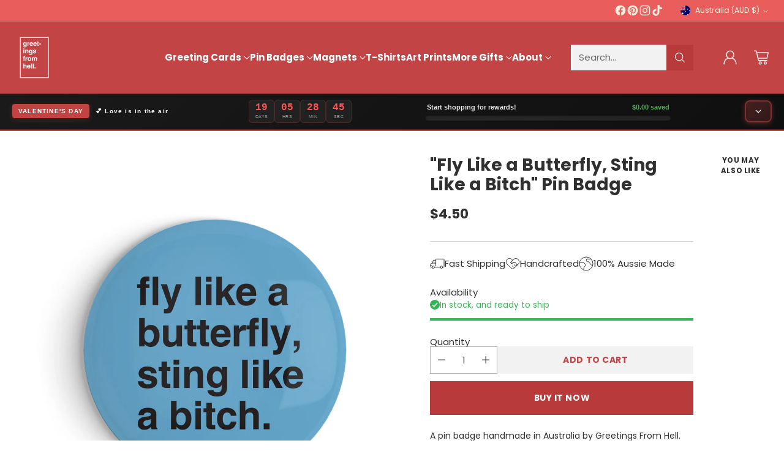

--- FILE ---
content_type: text/html; charset=utf-8
request_url: https://greetingsfromhell.au/products/fly-like-a-butterfly-sting-like-a-bitch-pin-badge
body_size: 92061
content:
<!doctype html>

<!--
  ___                 ___           ___           ___
       /  /\                     /__/\         /  /\         /  /\
      /  /:/_                    \  \:\       /  /:/        /  /::\
     /  /:/ /\  ___     ___       \  \:\     /  /:/        /  /:/\:\
    /  /:/ /:/ /__/\   /  /\  ___  \  \:\   /  /:/  ___   /  /:/  \:\
   /__/:/ /:/  \  \:\ /  /:/ /__/\  \__\:\ /__/:/  /  /\ /__/:/ \__\:\
   \  \:\/:/    \  \:\  /:/  \  \:\ /  /:/ \  \:\ /  /:/ \  \:\ /  /:/
    \  \::/      \  \:\/:/    \  \:\  /:/   \  \:\  /:/   \  \:\  /:/
     \  \:\       \  \::/      \  \:\/:/     \  \:\/:/     \  \:\/:/
      \  \:\       \__\/        \  \::/       \  \::/       \  \::/
       \__\/                     \__\/         \__\/         \__\/

  --------------------------------------------------------------------
  #  Cornerstone v1.2.3
  #  Documentation: https://cornerstone.help.fluorescent.co/
  #  Purchase: https://themes.shopify.com/themes/cornerstone/
  #  A product by Fluorescent: https://fluorescent.co/
  --------------------------------------------------------------------
-->

<html class="no-js" lang="en" style="--announcement-height: 1px;">
  <head>
    <meta charset="UTF-8">
    <meta http-equiv="X-UA-Compatible" content="IE=edge,chrome=1">
    <meta name="viewport" content="width=device-width,initial-scale=1">

    <!--- GSC code --->
    <meta name="google-site-verification" content="Z2lnmEk6scPf7lYX2-qBIJSkiNLN_iPQOu-Wtr9sI64" />

<!-- Google Tag Manager -->
<script>(function(w,d,s,l,i){w[l]=w[l]||[];w[l].push({'gtm.start':
new Date().getTime(),event:'gtm.js'});var f=d.getElementsByTagName(s)[0],
j=d.createElement(s),dl=l!='dataLayer'?'&l='+l:'';j.async=true;j.src=
'https://www.googletagmanager.com/gtm.js?id='+i+dl;f.parentNode.insertBefore(j,f);
})(window,document,'script','dataLayer','GTM-NKVHG37');</script>
<!-- End Google Tag Manager -->


    




  <meta name="description" content="A 44mm pin badge by Greetings From Hell. Handmade in Brisbane, Australia. Send a gift they&amp;#39;ll never forget.">



    <link rel="canonical" href="https://greetingsfromhell.au/products/fly-like-a-butterfly-sting-like-a-bitch-pin-badge">
    <link rel="preconnect" href="https://cdn.shopify.com" crossorigin><link rel="shortcut icon" href="//greetingsfromhell.au/cdn/shop/files/favicon2.png?crop=center&height=32&v=1613736373&width=32" type="image/png">
    
<title>&quot;Fly Like a Butterfly, Sting Like a Bitch&quot; Pin Badge
&ndash; Greetings From Hell</title>

    





  
  
  
  
  




<meta property="og:url" content="https://greetingsfromhell.au/products/fly-like-a-butterfly-sting-like-a-bitch-pin-badge">
<meta property="og:site_name" content="Greetings From Hell">
<meta property="og:type" content="product">
<meta property="og:title" content="&quot;Fly Like a Butterfly, Sting Like a Bitch&quot; Pin Badge">
<meta property="og:description" content="A 44mm pin badge by Greetings From Hell. Handmade in Brisbane, Australia. Send a gift they&amp;#39;ll never forget.">
<meta property="og:image" content="http://greetingsfromhell.au/cdn/shop/files/BG0562-FlyLikeaButterfly_StingLikeaBitch.jpg?v=1743725271&width=1024">
<meta property="og:image:secure_url" content="https://greetingsfromhell.au/cdn/shop/files/BG0562-FlyLikeaButterfly_StingLikeaBitch.jpg?v=1743725271&width=1024">
<meta property="og:price:amount" content="4.50">
<meta property="og:price:currency" content="AUD">

<meta name="twitter:title" content="&quot;Fly Like a Butterfly, Sting Like a Bitch&quot; Pin Badge">
<meta name="twitter:description" content="A 44mm pin badge by Greetings From Hell. Handmade in Brisbane, Australia. Send a gift they&amp;#39;ll never forget.">
<meta name="twitter:card" content="summary_large_image">
<meta name="twitter:image" content="https://greetingsfromhell.au/cdn/shop/files/BG0562-FlyLikeaButterfly_StingLikeaBitch.jpg?v=1743725271&width=1024">
<meta name="twitter:image:width" content="480">
<meta name="twitter:image:height" content="480">


    <script>
  console.log('Cornerstone v1.2.3 by Fluorescent');

  document.documentElement.className = document.documentElement.className.replace('no-js', '');

  if (window.matchMedia(`(prefers-reduced-motion: reduce)`) === true || window.matchMedia(`(prefers-reduced-motion: reduce)`).matches === true) {
    document.documentElement.classList.add('prefers-reduced-motion');
  } else {
    document.documentElement.classList.add('do-anim');
  }

  window.theme = {
    version: 'v1.2.3',
    themeName: 'Cornerstone',
    moneyFormat: "${{amount}}",
    coreData: {
      n: "Cornerstone",
      v: "v1.2.3",
    },
    strings: {
      name: "Greetings From Hell",
      accessibility: {
        play_video: "Play",
        pause_video: "Pause",
        range_lower: "Lower",
        range_upper: "Upper",
        carousel_select:  "Move carousel to slide {{ number }}"
      },
      product: {
        no_shipping_rates: "Shipping rate unavailable",
        country_placeholder: "Country\/Region",
        review: "Write a review"
      },
      products: {
        product: {
          unavailable: "Unavailable",
          unitPrice: "Unit price",
          unitPriceSeparator: "per",
          sku: "SKU"
        }
      },
      cart: {
        editCartNote: "Edit order notes",
        addCartNote: "Add order notes",
        quantityError: "You have the maximum number of this product in your cart"
      },
      pagination: {
        viewing: "You\u0026#39;re viewing {{ of }} of {{ total }}",
        products: "products",
        results: "results"
      }
    },
    routes: {
      root: "/",
      cart: {
        base: "/cart",
        add: "/cart/add",
        change: "/cart/change",
        update: "/cart/update",
        clear: "/cart/clear",
        // Manual routes until Shopify adds support
        shipping: "/cart/shipping_rates"
      },
      // Manual routes until Shopify adds support
      products: "/products",
      productRecommendations: "/recommendations/products",
      predictive_search_url: '/search/suggest',
      search_url: '/search'
    },
    icons: {
      chevron: "\u003cspan class=\"icon icon-chevron \" style=\"\"\u003e\n  \u003csvg viewBox=\"0 0 24 24\" fill=\"none\" xmlns=\"http:\/\/www.w3.org\/2000\/svg\"\u003e\u003cpath d=\"M1.875 7.438 12 17.563 22.125 7.438\" stroke=\"currentColor\" stroke-width=\"2\"\/\u003e\u003c\/svg\u003e\n\u003c\/span\u003e\n\n",
      close: "\u003cspan class=\"icon icon-close \" style=\"\"\u003e\n  \u003csvg viewBox=\"0 0 24 24\" fill=\"none\" xmlns=\"http:\/\/www.w3.org\/2000\/svg\"\u003e\u003cpath d=\"M2.66 1.34 2 .68.68 2l.66.66 1.32-1.32zm18.68 21.32.66.66L23.32 22l-.66-.66-1.32 1.32zm1.32-20 .66-.66L22 .68l-.66.66 1.32 1.32zM1.34 21.34.68 22 2 23.32l.66-.66-1.32-1.32zm0-18.68 10 10 1.32-1.32-10-10-1.32 1.32zm11.32 10 10-10-1.32-1.32-10 10 1.32 1.32zm-1.32-1.32-10 10 1.32 1.32 10-10-1.32-1.32zm0 1.32 10 10 1.32-1.32-10-10-1.32 1.32z\" fill=\"currentColor\"\/\u003e\u003c\/svg\u003e\n\u003c\/span\u003e\n\n",
      zoom: "\u003cspan class=\"icon icon-zoom \" style=\"\"\u003e\n  \u003csvg viewBox=\"0 0 24 24\" fill=\"none\" xmlns=\"http:\/\/www.w3.org\/2000\/svg\"\u003e\u003cpath d=\"M10.3,19.71c5.21,0,9.44-4.23,9.44-9.44S15.51,.83,10.3,.83,.86,5.05,.86,10.27s4.23,9.44,9.44,9.44Z\" fill=\"none\" stroke=\"currentColor\" stroke-linecap=\"round\" stroke-miterlimit=\"10\" stroke-width=\"1.63\"\/\u003e\n          \u003cpath d=\"M5.05,10.27H15.54\" fill=\"none\" stroke=\"currentColor\" stroke-miterlimit=\"10\" stroke-width=\"1.63\"\/\u003e\n          \u003cpath class=\"cross-up\" d=\"M10.3,5.02V15.51\" fill=\"none\" stroke=\"currentColor\" stroke-miterlimit=\"10\" stroke-width=\"1.63\"\/\u003e\n          \u003cpath d=\"M16.92,16.9l6.49,6.49\" fill=\"none\" stroke=\"currentColor\" stroke-miterlimit=\"10\" stroke-width=\"1.63\"\/\u003e\u003c\/svg\u003e\n\u003c\/span\u003e\n\n  \u003cspan class=\"zoom-icon__text zoom-in fs-body-75\"\u003eZoom in\u003c\/span\u003e\n  \u003cspan class=\"zoom-icon__text zoom-out fs-body-75\"\u003eZoom out\u003c\/span\u003e"
    }
  }

  window.theme.searchableFields = "product_type,title,variants.title,vendor";

  
</script>

    <style>
  @font-face {
  font-family: "Josefin Sans";
  font-weight: 400;
  font-style: normal;
  font-display: swap;
  src: url("//greetingsfromhell.au/cdn/fonts/josefin_sans/josefinsans_n4.70f7efd699799949e6d9f99bc20843a2c86a2e0f.woff2") format("woff2"),
       url("//greetingsfromhell.au/cdn/fonts/josefin_sans/josefinsans_n4.35d308a1bdf56e5556bc2ac79702c721e4e2e983.woff") format("woff");
}

  @font-face {
  font-family: Poppins;
  font-weight: 700;
  font-style: normal;
  font-display: swap;
  src: url("//greetingsfromhell.au/cdn/fonts/poppins/poppins_n7.56758dcf284489feb014a026f3727f2f20a54626.woff2") format("woff2"),
       url("//greetingsfromhell.au/cdn/fonts/poppins/poppins_n7.f34f55d9b3d3205d2cd6f64955ff4b36f0cfd8da.woff") format("woff");
}

  
  @font-face {
  font-family: Poppins;
  font-weight: 400;
  font-style: normal;
  font-display: swap;
  src: url("//greetingsfromhell.au/cdn/fonts/poppins/poppins_n4.0ba78fa5af9b0e1a374041b3ceaadf0a43b41362.woff2") format("woff2"),
       url("//greetingsfromhell.au/cdn/fonts/poppins/poppins_n4.214741a72ff2596839fc9760ee7a770386cf16ca.woff") format("woff");
}

  @font-face {
  font-family: Poppins;
  font-weight: 400;
  font-style: normal;
  font-display: swap;
  src: url("//greetingsfromhell.au/cdn/fonts/poppins/poppins_n4.0ba78fa5af9b0e1a374041b3ceaadf0a43b41362.woff2") format("woff2"),
       url("//greetingsfromhell.au/cdn/fonts/poppins/poppins_n4.214741a72ff2596839fc9760ee7a770386cf16ca.woff") format("woff");
}

  @font-face {
  font-family: Poppins;
  font-weight: 700;
  font-style: normal;
  font-display: swap;
  src: url("//greetingsfromhell.au/cdn/fonts/poppins/poppins_n7.56758dcf284489feb014a026f3727f2f20a54626.woff2") format("woff2"),
       url("//greetingsfromhell.au/cdn/fonts/poppins/poppins_n7.f34f55d9b3d3205d2cd6f64955ff4b36f0cfd8da.woff") format("woff");
}

  @font-face {
  font-family: Poppins;
  font-weight: 400;
  font-style: italic;
  font-display: swap;
  src: url("//greetingsfromhell.au/cdn/fonts/poppins/poppins_i4.846ad1e22474f856bd6b81ba4585a60799a9f5d2.woff2") format("woff2"),
       url("//greetingsfromhell.au/cdn/fonts/poppins/poppins_i4.56b43284e8b52fc64c1fd271f289a39e8477e9ec.woff") format("woff");
}

  @font-face {
  font-family: Poppins;
  font-weight: 700;
  font-style: italic;
  font-display: swap;
  src: url("//greetingsfromhell.au/cdn/fonts/poppins/poppins_i7.42fd71da11e9d101e1e6c7932199f925f9eea42d.woff2") format("woff2"),
       url("//greetingsfromhell.au/cdn/fonts/poppins/poppins_i7.ec8499dbd7616004e21155106d13837fff4cf556.woff") format("woff");
}


  :root {
    
    

    
    --color-text: #303030;

  --color-text-alpha-90: rgba(48, 48, 48, 0.9);
  --color-text-alpha-80: rgba(48, 48, 48, 0.8);
  --color-text-alpha-70: rgba(48, 48, 48, 0.7);
  --color-text-alpha-60: rgba(48, 48, 48, 0.6);
  --color-text-alpha-50: rgba(48, 48, 48, 0.5);
  --color-text-alpha-40: rgba(48, 48, 48, 0.4);
  --color-text-alpha-30: rgba(48, 48, 48, 0.3);
  --color-text-alpha-25: rgba(48, 48, 48, 0.25);
  --color-text-alpha-20: rgba(48, 48, 48, 0.2);
  --color-text-alpha-10: rgba(48, 48, 48, 0.1);
  --color-text-alpha-05: rgba(48, 48, 48, 0.05);
--color-text-link: #c24444;
    --color-text-error: #D02F2E; 
    --color-text-success: #478947; 
    --color-background-success: rgba(71, 137, 71, 0.1); 
    --color-white: #FFFFFF;
    --color-black: #000000;

    --color-background: #ffffff;
    --color-background-alpha-80: rgba(255, 255, 255, 0.8);
    
    --color-background-semi-transparent-80: rgba(255, 255, 255, 0.8);
    --color-background-semi-transparent-90: rgba(255, 255, 255, 0.9);

    --color-background-transparent: rgba(255, 255, 255, 0);
    --color-border: #d2d2d2;
    --color-border-meta: rgba(210, 210, 210, 0.6);
    --color-overlay: rgba(0, 0, 0, 0.8);

    --color-accent: #c24444;
    --color-accent-contrasting: #ffffff;

    --color-background-meta: #f7f7f7;
    --color-background-meta-alpha: rgba(247, 247, 247, 0.6);
    --color-background-darker-meta: #eaeaea;
    --color-background-darker-meta-alpha: rgba(234, 234, 234, 0.6);
    --color-background-placeholder: #eaeaea;
    --color-background-placeholder-lighter: #f2f2f2;
    --color-foreground-placeholder: rgba(48, 48, 48, 0.4);

    
    --color-button-primary-text: #ffffff;
    --color-button-primary-text-alpha-30: rgba(255, 255, 255, 0.3);
    --color-button-primary-background: #b93a3a;
    --color-button-primary-background-alpha: rgba(185, 58, 58, 0.6);
    --color-button-primary-background-darken-5: #a63434;
    --color-button-primary-background-hover: #9e3131;

    
    --color-button-secondary-text: #c24444;
    --color-button-secondary-text-alpha-30: rgba(194, 68, 68, 0.3);
    --color-button-secondary-background: #f2f2f2;
    --color-button-secondary-background-alpha: rgba(242, 242, 242, 0.6);
    --color-button-secondary-background-darken-5: #e5e5e5;
    --color-button-secondary-background-hover: #e0e0e0;
    --color-border-button-secondary: #f2f2f2;

    
    --color-button-tertiary-text: var(--color-text);
    --color-button-tertiary-text-alpha-30: rgba(48, 48, 48, 0.3);
    --color-button-tertiary-text-disabled: var(--color-text-alpha-50);
    --color-button-tertiary-background: var(--color-background);
    --color-button-tertiary-background-darken-5: #f2f2f2;
    --color-border-button-tertiary: var(--color-text-alpha-40);
    --color-border-button-tertiary-hover: var(--color-text-alpha-80);
    --color-border-button-tertiary-disabled: var(--color-text-alpha-20);

    
    --color-background-button-fab: #c24444;
    --color-foreground-button-fab: #ffffff;
    --color-foreground-button-fab-alpha-05: rgba(255, 255, 255, 0.05);

    
    --divider-height: 1px;
    --divider-margin-top: 20px;
    --divider-margin-bottom: 20px;

    
    --color-border-input: rgba(68, 68, 68, 0.4);
    --color-text-input: #444444;
    --color-text-input-alpha-3: rgba(68, 68, 68, 0.03);
    --color-text-input-alpha-5: rgba(68, 68, 68, 0.05);
    --color-text-input-alpha-10: rgba(68, 68, 68, 0.1);
    --color-background-input: #ffffff;

    
      --color-border-input-popups-drawers: rgba(68, 68, 68, 0.4);
      --color-text-input-popups-drawers: #444444;
      --color-text-input-popups-drawers-alpha-5: rgba(68, 68, 68, 0.05);
      --color-text-input-popups-drawers-alpha-10: rgba(68, 68, 68, 0.1);
      --color-background-input-popups-drawers: #ffffff;
    

    
    --payment-terms-background-color: #f7f7f7;


    
    --color-background-sale-badge: #da0000;
    --color-text-sale-badge: #ffffff;
    --color-border-sale-badge: #da0000;
    --color-background-sold-badge: #888888;
    --color-text-sold-badge: #FFFFFF;
    --color-border-sold-badge: #888888;
    --color-background-new-badge: #ffc50e;
    --color-text-new-badge: #ffffff;
    --color-border-new-badge: #ffc50e;

    
    --color-text-header: #ffffff;
    --color-text-header-half-transparent: rgba(255, 255, 255, 0.5);
    --color-background-header: #c24444;
    --color-background-header-transparent: rgba(194, 68, 68, 0);
    --color-shadow-header: rgba(0, 0, 0, 0.15);
    --color-background-cart-dot: #ffffff;
    --color-text-cart-dot: #000000;
    --color-background-search-field: #f2f2f2;
    --color-border-search-field: #f2f2f2;
    --color-text-search-field: #303030;


    
    --color-text-main-menu: #ffffff;
    --color-background-main-menu: #c24444;


    
    --color-background-footer: #151515;
    --color-text-footer: #FFFFFF;
    --color-text-footer-subdued: rgba(255, 255, 255, 0.7);


    
    --color-products-sale-price: #C31818;
    --color-products-sale-price-alpha-05: rgba(195, 24, 24, 0.05);
    --color-products-rating-star: #ffcb42;

    
    --color-products-stock-good: #38b456;
    --color-products-stock-medium: #A70100;
    --color-products-stock-bad: #737373;

    
    --color-free-shipping-bar-below-full: #c24444;
    --color-free-shipping-bar-full: #38b456;

    
    --color-text-popups-drawers: #151515;
    --color-text-popups-drawers-alpha-03: rgba(21, 21, 21, 0.03);
    --color-text-popups-drawers-alpha-05: rgba(21, 21, 21, 0.05);
    --color-text-popups-drawers-alpha-10: rgba(21, 21, 21, 0.1);
    --color-text-popups-drawers-alpha-20: rgba(21, 21, 21, 0.2);
    --color-text-popups-drawers-alpha-30: rgba(21, 21, 21, 0.3);
    --color-text-popups-drawers-alpha-60: rgba(21, 21, 21, 0.6);
    --color-text-popups-drawers-alpha-80: rgba(21, 21, 21, 0.8);
    --color-text-popups-drawers-no-transparency-alpha-10: #e8e8e8;
    --color-sale-price-popups-drawers: #C31818;
    --color-sale-price-popups-drawers-alpha-05: rgba(195, 24, 24, 0.05);
    --color-links-popups-drawers: #c24444;
    --color-background-popups-drawers: #ffffff;
    --color-background-popups-drawers-alpha-0: rgba(255, 255, 255, 0);
    --color-background-popups-drawers-alt: #f4f4f4;
    --color-border-popups-drawers: rgba(21, 21, 21, 0.15);
    --color-border-popups-drawers-alt: #dbdbdb;

    

    

    
    --font-logo: "Josefin Sans", sans-serif;
    --font-logo-weight: 400;
    --font-logo-style: normal;
    
    --logo-letter-spacing: 0.0em;

    --logo-font-size: 
clamp(1.5rem, 1.25rem + 0.8333vw, 1.875rem)
;

    
    --line-height-heading: 1.15;
    --line-height-subheading: 1.30;
    --font-heading: Poppins, sans-serif;
    --font-heading-weight: 700;
    --font-heading-bold-weight: bold;
    --font-heading-style: normal;
    --font-heading-base-size: 32px;
    

    

    --font-size-heading-display-1: 
clamp(2.7rem, 2.5rem + 0.6667vw, 3.0rem)
;
    --font-size-heading-display-2: 
clamp(2.3994rem, 2.2217rem + 0.5924vw, 2.666rem)
;
    --font-size-heading-display-3: 
clamp(2.0999rem, 1.9444rem + 0.5184vw, 2.3332rem)
;
    --font-size-heading-1-base: 
clamp(1.8rem, 1.6667rem + 0.4444vw, 2.0rem)
;
    --font-size-heading-2-base: 
clamp(1.575rem, 1.4583rem + 0.3889vw, 1.75rem)
;
    --font-size-heading-3-base: 
clamp(1.395rem, 1.2917rem + 0.3444vw, 1.55rem)
;
    --font-size-heading-4-base: 
clamp(1.17rem, 1.0833rem + 0.2889vw, 1.3rem)
;
    --font-size-heading-5-base: 
clamp(0.99rem, 0.9167rem + 0.2444vw, 1.1rem)
;
    --font-size-heading-6-base: 
clamp(0.9rem, 0.8333rem + 0.2222vw, 1.0rem)
;

    
    --line-height-body: 1.5;
    --font-body: Poppins, sans-serif;
    --font-body-weight: 400;
    --font-body-style: normal;
    --font-body-italic: italic;
    --font-body-bold-weight: 700;
    --font-body-base-size: 15px;

    

    --font-size-body-400: 
clamp(1.4682rem, 1.4057rem + 0.2082vw, 1.5619rem)
;
    --font-size-body-350: 
clamp(1.3703rem, 1.312rem + 0.1944vw, 1.4578rem)
;
    --font-size-body-300: 
clamp(1.2725rem, 1.2183rem + 0.1807vw, 1.3538rem)
;
    --font-size-body-250: 
clamp(1.1747rem, 1.1247rem + 0.1667vw, 1.2497rem)
;
    --font-size-body-200: 
clamp(1.0769rem, 1.0311rem + 0.1527vw, 1.1456rem)
;
    --font-size-body-150: 
clamp(0.9791rem, 0.9374rem + 0.1389vw, 1.0416rem)
;
    --font-size-body-100: 
clamp(0.8813rem, 0.8438rem + 0.1249vw, 0.9375rem)
;
    --font-size-body-75: 
clamp(0.7826rem, 0.7493rem + 0.1109vw, 0.8325rem)
;
    --font-size-body-60: 
clamp(0.7708rem, 0.7708rem + 0.0vw, 0.7708rem)
;
    --font-size-body-50: 
clamp(0.7284rem, 0.7284rem + 0.0vw, 0.7284rem)
;
    --font-size-body-25: 
clamp(0.6769rem, 0.6769rem + 0.0vw, 0.6769rem)
;
    --font-size-body-20: 
clamp(0.6244rem, 0.6244rem + 0.0vw, 0.6244rem)
;

    

    --font-size-navigation-base: 15px;

    
    
      --font-navigation: var(--font-body);

      --font-weight-navigation: var(--font-body-bold-weight);
    

    

    

    --line-height-button: 1.4;

    
    
      --font-button-text-transform: uppercase;
      
      --font-size-button: 
clamp(0.8196rem, 0.7847rem + 0.1162vw, 0.8719rem)
;
      --font-size-button-small: 
clamp(0.7278rem, 0.6969rem + 0.1031vw, 0.7742rem)
;
      --font-size-button-x-small: 
clamp(0.7278rem, 0.6969rem + 0.1031vw, 0.7742rem)
;
    

    
    --font-weight-text-button: var(--font-body-weight);

    
      --font-button: var(--font-heading);

      
      
        --font-weight-button: 700;;
      
    

    
    
      --font-button-letter-spacing: 0.04em;
    

    

    
    
      --font-product-listing-title: var(--font-body);
    

    
    
      --font-size-product-listing-title: 
clamp(0.94rem, 0.9rem + 0.1333vw, 1.0rem)
;
    

    

    
    
      --font-product-badge: var(--font-body);

      
      
        --font-weight-badge: var(--font-body-bold-weight);
      
    

    
    
      --font-product-badge-text-transform: uppercase;
      --font-size-product-badge: var(--font-size-body-25);

      
      --font-product-badge-letter-spacing: 0.04em;
    

    
    
      --font-product-price: var(--font-body);

      
      
        --font-weight-product-price: var(--font-body-bold-weight);
      
    
  }

  
  @supports not (font-size: clamp(10px, 3.3vw, 20px)) {
    :root {
      --logo-font-size: 
1.6875rem
;

      --font-size-heading-display-1: 
2.85rem
;
      --font-size-heading-display-2: 
2.5327rem
;
      --font-size-heading-display-3: 
2.2165rem
;
      --font-size-heading-1-base: 
1.9rem
;
      --font-size-heading-2-base: 
1.6625rem
;
      --font-size-heading-3-base: 
1.4725rem
;
      --font-size-heading-4-base: 
1.235rem
;
      --font-size-heading-5-base: 
1.045rem
;
      --font-size-heading-6-base: 
0.95rem
;

      --font-size-body-400: 
1.515rem
;
      --font-size-body-350: 
1.4141rem
;
      --font-size-body-300: 
1.3131rem
;
      --font-size-body-250: 
1.2122rem
;
      --font-size-body-200: 
1.1113rem
;
      --font-size-body-150: 
1.0103rem
;
      --font-size-body-100: 
0.9094rem
;
      --font-size-body-75: 
0.8075rem
;
      --font-size-body-60: 
0.7708rem
;
      --font-size-body-50: 
0.7284rem
;
      --font-size-body-25: 
0.6769rem
;
      --font-size-body-20: 
0.6244rem
;

    
      --font-size-button: 
0.8457rem
;
      --font-size-button-small: 
0.751rem
;
      --font-size-button-x-small: 
0.751rem
;
    

    
      --font-size-product-listing-title: 
0.97rem
;
    
    }
  }

  
  .product-badge[data-handle="ships-fast"] .product-badge__inner{color: #f8f9da; background-color: #4D9C4C; border-color: #4D9C4C;}.product-badge[data-handle="extra-large"] .product-badge__inner{color: #ffffff; background-color: #5dc5fc; border-color: #5dc5fc;}.product-badge[data-handle="custom"] .product-badge__inner{color: #FFFFFF; background-color: #c24444; border-color: #c24444;}.product-badge[data-handle="clearance"] .product-badge__inner,.product-badge[data-handle="deal"] .product-badge__inner{color: #da0000; background-color: #FFD0DA; border-color: #FFD0DA;}</style>

    <script>
  flu = window.flu || {};
  flu.chunks = {
    photoswipe: "//greetingsfromhell.au/cdn/shop/t/39/assets/photoswipe-chunk.js?v=17330699505520629161765849650",
    nouislider: "//greetingsfromhell.au/cdn/shop/t/39/assets/nouislider-chunk.js?v=131351027671466727271765849650",
    polyfillInert: "//greetingsfromhell.au/cdn/shop/t/39/assets/polyfill-inert-chunk.js?v=9775187524458939151765849650",
    polyfillResizeObserver: "//greetingsfromhell.au/cdn/shop/t/39/assets/polyfill-resize-observer-chunk.js?v=49253094118087005231765849650",
  };
</script>





  <script type="module" src="//greetingsfromhell.au/cdn/shop/t/39/assets/theme.min.js?v=81096471895649166801765849650"></script>










<meta name="viewport" content="width=device-width,initial-scale=1">
<script defer>
  var defineVH = function () {
    document.documentElement.style.setProperty('--vh', window.innerHeight * 0.01 + 'px');
  };
  window.addEventListener('resize', defineVH);
  window.addEventListener('orientationchange', defineVH);
  defineVH();
</script>

<link href="//greetingsfromhell.au/cdn/shop/t/39/assets/theme.css?v=23111161818428189621765849650" rel="stylesheet" type="text/css" media="all" />



<script>window.performance && window.performance.mark && window.performance.mark('shopify.content_for_header.start');</script><meta name="google-site-verification" content="7PfHfZSP-q3gNCfWS1lM02bS8vVmBspVatA2lE8qD84">
<meta name="google-site-verification" content="-KtRzZ77S_d4XirGU4fbnYEDzpxeIStfM4Fz5XrKMfs">
<meta name="google-site-verification" content="7PfHfZSP-q3gNCfWS1lM02bS8vVmBspVatA2lE8qD84">
<meta id="shopify-digital-wallet" name="shopify-digital-wallet" content="/7895871/digital_wallets/dialog">
<meta name="shopify-checkout-api-token" content="b4996643e5af53dcf2945bcd76f18d02">
<meta id="in-context-paypal-metadata" data-shop-id="7895871" data-venmo-supported="false" data-environment="production" data-locale="en_US" data-paypal-v4="true" data-currency="AUD">
<link rel="alternate" type="application/json+oembed" href="https://greetingsfromhell.au/products/fly-like-a-butterfly-sting-like-a-bitch-pin-badge.oembed">
<script async="async" src="/checkouts/internal/preloads.js?locale=en-AU"></script>
<link rel="preconnect" href="https://shop.app" crossorigin="anonymous">
<script async="async" src="https://shop.app/checkouts/internal/preloads.js?locale=en-AU&shop_id=7895871" crossorigin="anonymous"></script>
<script id="apple-pay-shop-capabilities" type="application/json">{"shopId":7895871,"countryCode":"AU","currencyCode":"AUD","merchantCapabilities":["supports3DS"],"merchantId":"gid:\/\/shopify\/Shop\/7895871","merchantName":"Greetings From Hell","requiredBillingContactFields":["postalAddress","email"],"requiredShippingContactFields":["postalAddress","email"],"shippingType":"shipping","supportedNetworks":["visa","masterCard"],"total":{"type":"pending","label":"Greetings From Hell","amount":"1.00"},"shopifyPaymentsEnabled":true,"supportsSubscriptions":true}</script>
<script id="shopify-features" type="application/json">{"accessToken":"b4996643e5af53dcf2945bcd76f18d02","betas":["rich-media-storefront-analytics"],"domain":"greetingsfromhell.au","predictiveSearch":true,"shopId":7895871,"locale":"en"}</script>
<script>var Shopify = Shopify || {};
Shopify.shop = "greetings-from-hell.myshopify.com";
Shopify.locale = "en";
Shopify.currency = {"active":"AUD","rate":"1.0"};
Shopify.country = "AU";
Shopify.theme = {"name":"V2 (Valentines Day)","id":182090170663,"schema_name":"Cornerstone","schema_version":"1.2.3","theme_store_id":2348,"role":"main"};
Shopify.theme.handle = "null";
Shopify.theme.style = {"id":null,"handle":null};
Shopify.cdnHost = "greetingsfromhell.au/cdn";
Shopify.routes = Shopify.routes || {};
Shopify.routes.root = "/";</script>
<script type="module">!function(o){(o.Shopify=o.Shopify||{}).modules=!0}(window);</script>
<script>!function(o){function n(){var o=[];function n(){o.push(Array.prototype.slice.apply(arguments))}return n.q=o,n}var t=o.Shopify=o.Shopify||{};t.loadFeatures=n(),t.autoloadFeatures=n()}(window);</script>
<script>
  window.ShopifyPay = window.ShopifyPay || {};
  window.ShopifyPay.apiHost = "shop.app\/pay";
  window.ShopifyPay.redirectState = null;
</script>
<script id="shop-js-analytics" type="application/json">{"pageType":"product"}</script>
<script defer="defer" async type="module" src="//greetingsfromhell.au/cdn/shopifycloud/shop-js/modules/v2/client.init-shop-cart-sync_BT-GjEfc.en.esm.js"></script>
<script defer="defer" async type="module" src="//greetingsfromhell.au/cdn/shopifycloud/shop-js/modules/v2/chunk.common_D58fp_Oc.esm.js"></script>
<script defer="defer" async type="module" src="//greetingsfromhell.au/cdn/shopifycloud/shop-js/modules/v2/chunk.modal_xMitdFEc.esm.js"></script>
<script type="module">
  await import("//greetingsfromhell.au/cdn/shopifycloud/shop-js/modules/v2/client.init-shop-cart-sync_BT-GjEfc.en.esm.js");
await import("//greetingsfromhell.au/cdn/shopifycloud/shop-js/modules/v2/chunk.common_D58fp_Oc.esm.js");
await import("//greetingsfromhell.au/cdn/shopifycloud/shop-js/modules/v2/chunk.modal_xMitdFEc.esm.js");

  window.Shopify.SignInWithShop?.initShopCartSync?.({"fedCMEnabled":true,"windoidEnabled":true});

</script>
<script>
  window.Shopify = window.Shopify || {};
  if (!window.Shopify.featureAssets) window.Shopify.featureAssets = {};
  window.Shopify.featureAssets['shop-js'] = {"shop-cart-sync":["modules/v2/client.shop-cart-sync_DZOKe7Ll.en.esm.js","modules/v2/chunk.common_D58fp_Oc.esm.js","modules/v2/chunk.modal_xMitdFEc.esm.js"],"init-fed-cm":["modules/v2/client.init-fed-cm_B6oLuCjv.en.esm.js","modules/v2/chunk.common_D58fp_Oc.esm.js","modules/v2/chunk.modal_xMitdFEc.esm.js"],"shop-cash-offers":["modules/v2/client.shop-cash-offers_D2sdYoxE.en.esm.js","modules/v2/chunk.common_D58fp_Oc.esm.js","modules/v2/chunk.modal_xMitdFEc.esm.js"],"shop-login-button":["modules/v2/client.shop-login-button_QeVjl5Y3.en.esm.js","modules/v2/chunk.common_D58fp_Oc.esm.js","modules/v2/chunk.modal_xMitdFEc.esm.js"],"pay-button":["modules/v2/client.pay-button_DXTOsIq6.en.esm.js","modules/v2/chunk.common_D58fp_Oc.esm.js","modules/v2/chunk.modal_xMitdFEc.esm.js"],"shop-button":["modules/v2/client.shop-button_DQZHx9pm.en.esm.js","modules/v2/chunk.common_D58fp_Oc.esm.js","modules/v2/chunk.modal_xMitdFEc.esm.js"],"avatar":["modules/v2/client.avatar_BTnouDA3.en.esm.js"],"init-windoid":["modules/v2/client.init-windoid_CR1B-cfM.en.esm.js","modules/v2/chunk.common_D58fp_Oc.esm.js","modules/v2/chunk.modal_xMitdFEc.esm.js"],"init-shop-for-new-customer-accounts":["modules/v2/client.init-shop-for-new-customer-accounts_C_vY_xzh.en.esm.js","modules/v2/client.shop-login-button_QeVjl5Y3.en.esm.js","modules/v2/chunk.common_D58fp_Oc.esm.js","modules/v2/chunk.modal_xMitdFEc.esm.js"],"init-shop-email-lookup-coordinator":["modules/v2/client.init-shop-email-lookup-coordinator_BI7n9ZSv.en.esm.js","modules/v2/chunk.common_D58fp_Oc.esm.js","modules/v2/chunk.modal_xMitdFEc.esm.js"],"init-shop-cart-sync":["modules/v2/client.init-shop-cart-sync_BT-GjEfc.en.esm.js","modules/v2/chunk.common_D58fp_Oc.esm.js","modules/v2/chunk.modal_xMitdFEc.esm.js"],"shop-toast-manager":["modules/v2/client.shop-toast-manager_DiYdP3xc.en.esm.js","modules/v2/chunk.common_D58fp_Oc.esm.js","modules/v2/chunk.modal_xMitdFEc.esm.js"],"init-customer-accounts":["modules/v2/client.init-customer-accounts_D9ZNqS-Q.en.esm.js","modules/v2/client.shop-login-button_QeVjl5Y3.en.esm.js","modules/v2/chunk.common_D58fp_Oc.esm.js","modules/v2/chunk.modal_xMitdFEc.esm.js"],"init-customer-accounts-sign-up":["modules/v2/client.init-customer-accounts-sign-up_iGw4briv.en.esm.js","modules/v2/client.shop-login-button_QeVjl5Y3.en.esm.js","modules/v2/chunk.common_D58fp_Oc.esm.js","modules/v2/chunk.modal_xMitdFEc.esm.js"],"shop-follow-button":["modules/v2/client.shop-follow-button_CqMgW2wH.en.esm.js","modules/v2/chunk.common_D58fp_Oc.esm.js","modules/v2/chunk.modal_xMitdFEc.esm.js"],"checkout-modal":["modules/v2/client.checkout-modal_xHeaAweL.en.esm.js","modules/v2/chunk.common_D58fp_Oc.esm.js","modules/v2/chunk.modal_xMitdFEc.esm.js"],"shop-login":["modules/v2/client.shop-login_D91U-Q7h.en.esm.js","modules/v2/chunk.common_D58fp_Oc.esm.js","modules/v2/chunk.modal_xMitdFEc.esm.js"],"lead-capture":["modules/v2/client.lead-capture_BJmE1dJe.en.esm.js","modules/v2/chunk.common_D58fp_Oc.esm.js","modules/v2/chunk.modal_xMitdFEc.esm.js"],"payment-terms":["modules/v2/client.payment-terms_Ci9AEqFq.en.esm.js","modules/v2/chunk.common_D58fp_Oc.esm.js","modules/v2/chunk.modal_xMitdFEc.esm.js"]};
</script>
<script>(function() {
  var isLoaded = false;
  function asyncLoad() {
    if (isLoaded) return;
    isLoaded = true;
    var urls = ["https:\/\/app2.ogo.com.au\/Shop\/GetTextOverImageScript?shop=greetings-from-hell.myshopify.com","https:\/\/static.klaviyo.com\/onsite\/js\/klaviyo.js?company_id=U7fsVB\u0026shop=greetings-from-hell.myshopify.com","https:\/\/pixee.gropulse.com\/js\/active.js?shop=greetings-from-hell.myshopify.com","https:\/\/storage.nfcube.com\/instafeed-3bf3c74870a979d2e7a9a25a095ea8b8.js?shop=greetings-from-hell.myshopify.com"];
    for (var i = 0; i < urls.length; i++) {
      var s = document.createElement('script');
      s.type = 'text/javascript';
      s.async = true;
      s.src = urls[i];
      var x = document.getElementsByTagName('script')[0];
      x.parentNode.insertBefore(s, x);
    }
  };
  if(window.attachEvent) {
    window.attachEvent('onload', asyncLoad);
  } else {
    window.addEventListener('load', asyncLoad, false);
  }
})();</script>
<script id="__st">var __st={"a":7895871,"offset":36000,"reqid":"757f7e6d-2e0e-461c-88e0-007c1cbae0cd-1769452252","pageurl":"greetingsfromhell.au\/products\/fly-like-a-butterfly-sting-like-a-bitch-pin-badge","u":"0840c4628a86","p":"product","rtyp":"product","rid":4498103861321};</script>
<script>window.ShopifyPaypalV4VisibilityTracking = true;</script>
<script id="captcha-bootstrap">!function(){'use strict';const t='contact',e='account',n='new_comment',o=[[t,t],['blogs',n],['comments',n],[t,'customer']],c=[[e,'customer_login'],[e,'guest_login'],[e,'recover_customer_password'],[e,'create_customer']],r=t=>t.map((([t,e])=>`form[action*='/${t}']:not([data-nocaptcha='true']) input[name='form_type'][value='${e}']`)).join(','),a=t=>()=>t?[...document.querySelectorAll(t)].map((t=>t.form)):[];function s(){const t=[...o],e=r(t);return a(e)}const i='password',u='form_key',d=['recaptcha-v3-token','g-recaptcha-response','h-captcha-response',i],f=()=>{try{return window.sessionStorage}catch{return}},m='__shopify_v',_=t=>t.elements[u];function p(t,e,n=!1){try{const o=window.sessionStorage,c=JSON.parse(o.getItem(e)),{data:r}=function(t){const{data:e,action:n}=t;return t[m]||n?{data:e,action:n}:{data:t,action:n}}(c);for(const[e,n]of Object.entries(r))t.elements[e]&&(t.elements[e].value=n);n&&o.removeItem(e)}catch(o){console.error('form repopulation failed',{error:o})}}const l='form_type',E='cptcha';function T(t){t.dataset[E]=!0}const w=window,h=w.document,L='Shopify',v='ce_forms',y='captcha';let A=!1;((t,e)=>{const n=(g='f06e6c50-85a8-45c8-87d0-21a2b65856fe',I='https://cdn.shopify.com/shopifycloud/storefront-forms-hcaptcha/ce_storefront_forms_captcha_hcaptcha.v1.5.2.iife.js',D={infoText:'Protected by hCaptcha',privacyText:'Privacy',termsText:'Terms'},(t,e,n)=>{const o=w[L][v],c=o.bindForm;if(c)return c(t,g,e,D).then(n);var r;o.q.push([[t,g,e,D],n]),r=I,A||(h.body.append(Object.assign(h.createElement('script'),{id:'captcha-provider',async:!0,src:r})),A=!0)});var g,I,D;w[L]=w[L]||{},w[L][v]=w[L][v]||{},w[L][v].q=[],w[L][y]=w[L][y]||{},w[L][y].protect=function(t,e){n(t,void 0,e),T(t)},Object.freeze(w[L][y]),function(t,e,n,w,h,L){const[v,y,A,g]=function(t,e,n){const i=e?o:[],u=t?c:[],d=[...i,...u],f=r(d),m=r(i),_=r(d.filter((([t,e])=>n.includes(e))));return[a(f),a(m),a(_),s()]}(w,h,L),I=t=>{const e=t.target;return e instanceof HTMLFormElement?e:e&&e.form},D=t=>v().includes(t);t.addEventListener('submit',(t=>{const e=I(t);if(!e)return;const n=D(e)&&!e.dataset.hcaptchaBound&&!e.dataset.recaptchaBound,o=_(e),c=g().includes(e)&&(!o||!o.value);(n||c)&&t.preventDefault(),c&&!n&&(function(t){try{if(!f())return;!function(t){const e=f();if(!e)return;const n=_(t);if(!n)return;const o=n.value;o&&e.removeItem(o)}(t);const e=Array.from(Array(32),(()=>Math.random().toString(36)[2])).join('');!function(t,e){_(t)||t.append(Object.assign(document.createElement('input'),{type:'hidden',name:u})),t.elements[u].value=e}(t,e),function(t,e){const n=f();if(!n)return;const o=[...t.querySelectorAll(`input[type='${i}']`)].map((({name:t})=>t)),c=[...d,...o],r={};for(const[a,s]of new FormData(t).entries())c.includes(a)||(r[a]=s);n.setItem(e,JSON.stringify({[m]:1,action:t.action,data:r}))}(t,e)}catch(e){console.error('failed to persist form',e)}}(e),e.submit())}));const S=(t,e)=>{t&&!t.dataset[E]&&(n(t,e.some((e=>e===t))),T(t))};for(const o of['focusin','change'])t.addEventListener(o,(t=>{const e=I(t);D(e)&&S(e,y())}));const B=e.get('form_key'),M=e.get(l),P=B&&M;t.addEventListener('DOMContentLoaded',(()=>{const t=y();if(P)for(const e of t)e.elements[l].value===M&&p(e,B);[...new Set([...A(),...v().filter((t=>'true'===t.dataset.shopifyCaptcha))])].forEach((e=>S(e,t)))}))}(h,new URLSearchParams(w.location.search),n,t,e,['guest_login'])})(!0,!0)}();</script>
<script integrity="sha256-4kQ18oKyAcykRKYeNunJcIwy7WH5gtpwJnB7kiuLZ1E=" data-source-attribution="shopify.loadfeatures" defer="defer" src="//greetingsfromhell.au/cdn/shopifycloud/storefront/assets/storefront/load_feature-a0a9edcb.js" crossorigin="anonymous"></script>
<script crossorigin="anonymous" defer="defer" src="//greetingsfromhell.au/cdn/shopifycloud/storefront/assets/shopify_pay/storefront-65b4c6d7.js?v=20250812"></script>
<script data-source-attribution="shopify.dynamic_checkout.dynamic.init">var Shopify=Shopify||{};Shopify.PaymentButton=Shopify.PaymentButton||{isStorefrontPortableWallets:!0,init:function(){window.Shopify.PaymentButton.init=function(){};var t=document.createElement("script");t.src="https://greetingsfromhell.au/cdn/shopifycloud/portable-wallets/latest/portable-wallets.en.js",t.type="module",document.head.appendChild(t)}};
</script>
<script data-source-attribution="shopify.dynamic_checkout.buyer_consent">
  function portableWalletsHideBuyerConsent(e){var t=document.getElementById("shopify-buyer-consent"),n=document.getElementById("shopify-subscription-policy-button");t&&n&&(t.classList.add("hidden"),t.setAttribute("aria-hidden","true"),n.removeEventListener("click",e))}function portableWalletsShowBuyerConsent(e){var t=document.getElementById("shopify-buyer-consent"),n=document.getElementById("shopify-subscription-policy-button");t&&n&&(t.classList.remove("hidden"),t.removeAttribute("aria-hidden"),n.addEventListener("click",e))}window.Shopify?.PaymentButton&&(window.Shopify.PaymentButton.hideBuyerConsent=portableWalletsHideBuyerConsent,window.Shopify.PaymentButton.showBuyerConsent=portableWalletsShowBuyerConsent);
</script>
<script>
  function portableWalletsCleanup(e){e&&e.src&&console.error("Failed to load portable wallets script "+e.src);var t=document.querySelectorAll("shopify-accelerated-checkout .shopify-payment-button__skeleton, shopify-accelerated-checkout-cart .wallet-cart-button__skeleton"),e=document.getElementById("shopify-buyer-consent");for(let e=0;e<t.length;e++)t[e].remove();e&&e.remove()}function portableWalletsNotLoadedAsModule(e){e instanceof ErrorEvent&&"string"==typeof e.message&&e.message.includes("import.meta")&&"string"==typeof e.filename&&e.filename.includes("portable-wallets")&&(window.removeEventListener("error",portableWalletsNotLoadedAsModule),window.Shopify.PaymentButton.failedToLoad=e,"loading"===document.readyState?document.addEventListener("DOMContentLoaded",window.Shopify.PaymentButton.init):window.Shopify.PaymentButton.init())}window.addEventListener("error",portableWalletsNotLoadedAsModule);
</script>

<script type="module" src="https://greetingsfromhell.au/cdn/shopifycloud/portable-wallets/latest/portable-wallets.en.js" onError="portableWalletsCleanup(this)" crossorigin="anonymous"></script>
<script nomodule>
  document.addEventListener("DOMContentLoaded", portableWalletsCleanup);
</script>

<script id='scb4127' type='text/javascript' async='' src='https://greetingsfromhell.au/cdn/shopifycloud/privacy-banner/storefront-banner.js'></script><link id="shopify-accelerated-checkout-styles" rel="stylesheet" media="screen" href="https://greetingsfromhell.au/cdn/shopifycloud/portable-wallets/latest/accelerated-checkout-backwards-compat.css" crossorigin="anonymous">
<style id="shopify-accelerated-checkout-cart">
        #shopify-buyer-consent {
  margin-top: 1em;
  display: inline-block;
  width: 100%;
}

#shopify-buyer-consent.hidden {
  display: none;
}

#shopify-subscription-policy-button {
  background: none;
  border: none;
  padding: 0;
  text-decoration: underline;
  font-size: inherit;
  cursor: pointer;
}

#shopify-subscription-policy-button::before {
  box-shadow: none;
}

      </style>

<script>window.performance && window.performance.mark && window.performance.mark('shopify.content_for_header.end');</script>
<!-- BEGIN app block: shopify://apps/simprosys-google-shopping-feed/blocks/core_settings_block/1f0b859e-9fa6-4007-97e8-4513aff5ff3b --><!-- BEGIN: GSF App Core Tags & Scripts by Simprosys Google Shopping Feed -->









<!-- END: GSF App Core Tags & Scripts by Simprosys Google Shopping Feed -->
<!-- END app block --><!-- BEGIN app block: shopify://apps/klaviyo-email-marketing-sms/blocks/klaviyo-onsite-embed/2632fe16-c075-4321-a88b-50b567f42507 -->












  <script async src="https://static.klaviyo.com/onsite/js/U7fsVB/klaviyo.js?company_id=U7fsVB"></script>
  <script>!function(){if(!window.klaviyo){window._klOnsite=window._klOnsite||[];try{window.klaviyo=new Proxy({},{get:function(n,i){return"push"===i?function(){var n;(n=window._klOnsite).push.apply(n,arguments)}:function(){for(var n=arguments.length,o=new Array(n),w=0;w<n;w++)o[w]=arguments[w];var t="function"==typeof o[o.length-1]?o.pop():void 0,e=new Promise((function(n){window._klOnsite.push([i].concat(o,[function(i){t&&t(i),n(i)}]))}));return e}}})}catch(n){window.klaviyo=window.klaviyo||[],window.klaviyo.push=function(){var n;(n=window._klOnsite).push.apply(n,arguments)}}}}();</script>

  
    <script id="viewed_product">
      if (item == null) {
        var _learnq = _learnq || [];

        var MetafieldReviews = null
        var MetafieldYotpoRating = null
        var MetafieldYotpoCount = null
        var MetafieldLooxRating = null
        var MetafieldLooxCount = null
        var okendoProduct = null
        var okendoProductReviewCount = null
        var okendoProductReviewAverageValue = null
        try {
          // The following fields are used for Customer Hub recently viewed in order to add reviews.
          // This information is not part of __kla_viewed. Instead, it is part of __kla_viewed_reviewed_items
          MetafieldReviews = {};
          MetafieldYotpoRating = null
          MetafieldYotpoCount = null
          MetafieldLooxRating = null
          MetafieldLooxCount = null

          okendoProduct = null
          // If the okendo metafield is not legacy, it will error, which then requires the new json formatted data
          if (okendoProduct && 'error' in okendoProduct) {
            okendoProduct = null
          }
          okendoProductReviewCount = okendoProduct ? okendoProduct.reviewCount : null
          okendoProductReviewAverageValue = okendoProduct ? okendoProduct.reviewAverageValue : null
        } catch (error) {
          console.error('Error in Klaviyo onsite reviews tracking:', error);
        }

        var item = {
          Name: "\"Fly Like a Butterfly, Sting Like a Bitch\" Pin Badge",
          ProductID: 4498103861321,
          Categories: ["All Products","Best Selling Pin Badges","Bundle Pin Badges","New Release Pin Badges","Pin Badges"],
          ImageURL: "https://greetingsfromhell.au/cdn/shop/files/BG0562-FlyLikeaButterfly_StingLikeaBitch_grande.jpg?v=1743725271",
          URL: "https://greetingsfromhell.au/products/fly-like-a-butterfly-sting-like-a-bitch-pin-badge",
          Brand: "Greetings From Hell",
          Price: "$4.50",
          Value: "4.50",
          CompareAtPrice: "$0.00"
        };
        _learnq.push(['track', 'Viewed Product', item]);
        _learnq.push(['trackViewedItem', {
          Title: item.Name,
          ItemId: item.ProductID,
          Categories: item.Categories,
          ImageUrl: item.ImageURL,
          Url: item.URL,
          Metadata: {
            Brand: item.Brand,
            Price: item.Price,
            Value: item.Value,
            CompareAtPrice: item.CompareAtPrice
          },
          metafields:{
            reviews: MetafieldReviews,
            yotpo:{
              rating: MetafieldYotpoRating,
              count: MetafieldYotpoCount,
            },
            loox:{
              rating: MetafieldLooxRating,
              count: MetafieldLooxCount,
            },
            okendo: {
              rating: okendoProductReviewAverageValue,
              count: okendoProductReviewCount,
            }
          }
        }]);
      }
    </script>
  




  <script>
    window.klaviyoReviewsProductDesignMode = false
  </script>



  <!-- BEGIN app snippet: customer-hub-data --><script>
  if (!window.customerHub) {
    window.customerHub = {};
  }
  window.customerHub.storefrontRoutes = {
    login: "/account/login?return_url=%2F%23k-hub",
    register: "/account/register?return_url=%2F%23k-hub",
    logout: "/account/logout",
    profile: "/account",
    addresses: "/account/addresses",
  };
  
  window.customerHub.userId = null;
  
  window.customerHub.storeDomain = "greetings-from-hell.myshopify.com";

  
    window.customerHub.activeProduct = {
      name: "\"Fly Like a Butterfly, Sting Like a Bitch\" Pin Badge",
      category: null,
      imageUrl: "https://greetingsfromhell.au/cdn/shop/files/BG0562-FlyLikeaButterfly_StingLikeaBitch_grande.jpg?v=1743725271",
      id: "4498103861321",
      link: "https://greetingsfromhell.au/products/fly-like-a-butterfly-sting-like-a-bitch-pin-badge",
      variants: [
        
          {
            id: "31647284985929",
            
            imageUrl: null,
            
            price: "450",
            currency: "AUD",
            availableForSale: true,
            title: "Default Title",
          },
        
      ],
    };
    window.customerHub.activeProduct.variants.forEach((variant) => {
        
        variant.price = `${variant.price.slice(0, -2)}.${variant.price.slice(-2)}`;
    });
  

  
    window.customerHub.storeLocale = {
        currentLanguage: 'en',
        currentCountry: 'AU',
        availableLanguages: [
          
            {
              iso_code: 'en',
              endonym_name: 'English'
            }
          
        ],
        availableCountries: [
          
            {
              iso_code: 'AF',
              name: 'Afghanistan',
              currency_code: 'AFN'
            },
          
            {
              iso_code: 'AX',
              name: 'Åland Islands',
              currency_code: 'EUR'
            },
          
            {
              iso_code: 'AL',
              name: 'Albania',
              currency_code: 'ALL'
            },
          
            {
              iso_code: 'DZ',
              name: 'Algeria',
              currency_code: 'DZD'
            },
          
            {
              iso_code: 'AD',
              name: 'Andorra',
              currency_code: 'EUR'
            },
          
            {
              iso_code: 'AO',
              name: 'Angola',
              currency_code: 'AUD'
            },
          
            {
              iso_code: 'AI',
              name: 'Anguilla',
              currency_code: 'XCD'
            },
          
            {
              iso_code: 'AG',
              name: 'Antigua &amp; Barbuda',
              currency_code: 'XCD'
            },
          
            {
              iso_code: 'AR',
              name: 'Argentina',
              currency_code: 'AUD'
            },
          
            {
              iso_code: 'AM',
              name: 'Armenia',
              currency_code: 'AMD'
            },
          
            {
              iso_code: 'AW',
              name: 'Aruba',
              currency_code: 'AWG'
            },
          
            {
              iso_code: 'AC',
              name: 'Ascension Island',
              currency_code: 'SHP'
            },
          
            {
              iso_code: 'AU',
              name: 'Australia',
              currency_code: 'AUD'
            },
          
            {
              iso_code: 'AT',
              name: 'Austria',
              currency_code: 'EUR'
            },
          
            {
              iso_code: 'AZ',
              name: 'Azerbaijan',
              currency_code: 'AZN'
            },
          
            {
              iso_code: 'BS',
              name: 'Bahamas',
              currency_code: 'BSD'
            },
          
            {
              iso_code: 'BH',
              name: 'Bahrain',
              currency_code: 'AUD'
            },
          
            {
              iso_code: 'BD',
              name: 'Bangladesh',
              currency_code: 'BDT'
            },
          
            {
              iso_code: 'BB',
              name: 'Barbados',
              currency_code: 'BBD'
            },
          
            {
              iso_code: 'BY',
              name: 'Belarus',
              currency_code: 'AUD'
            },
          
            {
              iso_code: 'BE',
              name: 'Belgium',
              currency_code: 'EUR'
            },
          
            {
              iso_code: 'BZ',
              name: 'Belize',
              currency_code: 'BZD'
            },
          
            {
              iso_code: 'BJ',
              name: 'Benin',
              currency_code: 'XOF'
            },
          
            {
              iso_code: 'BM',
              name: 'Bermuda',
              currency_code: 'USD'
            },
          
            {
              iso_code: 'BT',
              name: 'Bhutan',
              currency_code: 'AUD'
            },
          
            {
              iso_code: 'BO',
              name: 'Bolivia',
              currency_code: 'BOB'
            },
          
            {
              iso_code: 'BA',
              name: 'Bosnia &amp; Herzegovina',
              currency_code: 'BAM'
            },
          
            {
              iso_code: 'BW',
              name: 'Botswana',
              currency_code: 'BWP'
            },
          
            {
              iso_code: 'BR',
              name: 'Brazil',
              currency_code: 'AUD'
            },
          
            {
              iso_code: 'IO',
              name: 'British Indian Ocean Territory',
              currency_code: 'USD'
            },
          
            {
              iso_code: 'VG',
              name: 'British Virgin Islands',
              currency_code: 'USD'
            },
          
            {
              iso_code: 'BN',
              name: 'Brunei',
              currency_code: 'BND'
            },
          
            {
              iso_code: 'BG',
              name: 'Bulgaria',
              currency_code: 'EUR'
            },
          
            {
              iso_code: 'BF',
              name: 'Burkina Faso',
              currency_code: 'XOF'
            },
          
            {
              iso_code: 'BI',
              name: 'Burundi',
              currency_code: 'BIF'
            },
          
            {
              iso_code: 'KH',
              name: 'Cambodia',
              currency_code: 'KHR'
            },
          
            {
              iso_code: 'CM',
              name: 'Cameroon',
              currency_code: 'XAF'
            },
          
            {
              iso_code: 'CA',
              name: 'Canada',
              currency_code: 'CAD'
            },
          
            {
              iso_code: 'CV',
              name: 'Cape Verde',
              currency_code: 'CVE'
            },
          
            {
              iso_code: 'BQ',
              name: 'Caribbean Netherlands',
              currency_code: 'USD'
            },
          
            {
              iso_code: 'KY',
              name: 'Cayman Islands',
              currency_code: 'KYD'
            },
          
            {
              iso_code: 'CF',
              name: 'Central African Republic',
              currency_code: 'XAF'
            },
          
            {
              iso_code: 'TD',
              name: 'Chad',
              currency_code: 'XAF'
            },
          
            {
              iso_code: 'CL',
              name: 'Chile',
              currency_code: 'AUD'
            },
          
            {
              iso_code: 'CN',
              name: 'China',
              currency_code: 'CNY'
            },
          
            {
              iso_code: 'CX',
              name: 'Christmas Island',
              currency_code: 'AUD'
            },
          
            {
              iso_code: 'CC',
              name: 'Cocos (Keeling) Islands',
              currency_code: 'AUD'
            },
          
            {
              iso_code: 'CO',
              name: 'Colombia',
              currency_code: 'AUD'
            },
          
            {
              iso_code: 'KM',
              name: 'Comoros',
              currency_code: 'KMF'
            },
          
            {
              iso_code: 'CG',
              name: 'Congo - Brazzaville',
              currency_code: 'XAF'
            },
          
            {
              iso_code: 'CD',
              name: 'Congo - Kinshasa',
              currency_code: 'CDF'
            },
          
            {
              iso_code: 'CK',
              name: 'Cook Islands',
              currency_code: 'NZD'
            },
          
            {
              iso_code: 'CR',
              name: 'Costa Rica',
              currency_code: 'CRC'
            },
          
            {
              iso_code: 'CI',
              name: 'Côte d’Ivoire',
              currency_code: 'XOF'
            },
          
            {
              iso_code: 'HR',
              name: 'Croatia',
              currency_code: 'EUR'
            },
          
            {
              iso_code: 'CW',
              name: 'Curaçao',
              currency_code: 'ANG'
            },
          
            {
              iso_code: 'CY',
              name: 'Cyprus',
              currency_code: 'EUR'
            },
          
            {
              iso_code: 'CZ',
              name: 'Czechia',
              currency_code: 'CZK'
            },
          
            {
              iso_code: 'DK',
              name: 'Denmark',
              currency_code: 'DKK'
            },
          
            {
              iso_code: 'DJ',
              name: 'Djibouti',
              currency_code: 'DJF'
            },
          
            {
              iso_code: 'DM',
              name: 'Dominica',
              currency_code: 'XCD'
            },
          
            {
              iso_code: 'DO',
              name: 'Dominican Republic',
              currency_code: 'DOP'
            },
          
            {
              iso_code: 'EC',
              name: 'Ecuador',
              currency_code: 'USD'
            },
          
            {
              iso_code: 'EG',
              name: 'Egypt',
              currency_code: 'EGP'
            },
          
            {
              iso_code: 'SV',
              name: 'El Salvador',
              currency_code: 'USD'
            },
          
            {
              iso_code: 'GQ',
              name: 'Equatorial Guinea',
              currency_code: 'XAF'
            },
          
            {
              iso_code: 'ER',
              name: 'Eritrea',
              currency_code: 'AUD'
            },
          
            {
              iso_code: 'EE',
              name: 'Estonia',
              currency_code: 'EUR'
            },
          
            {
              iso_code: 'SZ',
              name: 'Eswatini',
              currency_code: 'AUD'
            },
          
            {
              iso_code: 'ET',
              name: 'Ethiopia',
              currency_code: 'ETB'
            },
          
            {
              iso_code: 'FK',
              name: 'Falkland Islands',
              currency_code: 'FKP'
            },
          
            {
              iso_code: 'FO',
              name: 'Faroe Islands',
              currency_code: 'DKK'
            },
          
            {
              iso_code: 'FJ',
              name: 'Fiji',
              currency_code: 'FJD'
            },
          
            {
              iso_code: 'FI',
              name: 'Finland',
              currency_code: 'EUR'
            },
          
            {
              iso_code: 'FR',
              name: 'France',
              currency_code: 'EUR'
            },
          
            {
              iso_code: 'GF',
              name: 'French Guiana',
              currency_code: 'EUR'
            },
          
            {
              iso_code: 'PF',
              name: 'French Polynesia',
              currency_code: 'XPF'
            },
          
            {
              iso_code: 'TF',
              name: 'French Southern Territories',
              currency_code: 'EUR'
            },
          
            {
              iso_code: 'GA',
              name: 'Gabon',
              currency_code: 'XOF'
            },
          
            {
              iso_code: 'GM',
              name: 'Gambia',
              currency_code: 'GMD'
            },
          
            {
              iso_code: 'GE',
              name: 'Georgia',
              currency_code: 'AUD'
            },
          
            {
              iso_code: 'DE',
              name: 'Germany',
              currency_code: 'EUR'
            },
          
            {
              iso_code: 'GH',
              name: 'Ghana',
              currency_code: 'AUD'
            },
          
            {
              iso_code: 'GI',
              name: 'Gibraltar',
              currency_code: 'GBP'
            },
          
            {
              iso_code: 'GR',
              name: 'Greece',
              currency_code: 'EUR'
            },
          
            {
              iso_code: 'GL',
              name: 'Greenland',
              currency_code: 'DKK'
            },
          
            {
              iso_code: 'GD',
              name: 'Grenada',
              currency_code: 'XCD'
            },
          
            {
              iso_code: 'GP',
              name: 'Guadeloupe',
              currency_code: 'EUR'
            },
          
            {
              iso_code: 'GT',
              name: 'Guatemala',
              currency_code: 'GTQ'
            },
          
            {
              iso_code: 'GG',
              name: 'Guernsey',
              currency_code: 'GBP'
            },
          
            {
              iso_code: 'GN',
              name: 'Guinea',
              currency_code: 'GNF'
            },
          
            {
              iso_code: 'GW',
              name: 'Guinea-Bissau',
              currency_code: 'XOF'
            },
          
            {
              iso_code: 'GY',
              name: 'Guyana',
              currency_code: 'GYD'
            },
          
            {
              iso_code: 'HT',
              name: 'Haiti',
              currency_code: 'AUD'
            },
          
            {
              iso_code: 'HN',
              name: 'Honduras',
              currency_code: 'HNL'
            },
          
            {
              iso_code: 'HK',
              name: 'Hong Kong SAR',
              currency_code: 'HKD'
            },
          
            {
              iso_code: 'HU',
              name: 'Hungary',
              currency_code: 'HUF'
            },
          
            {
              iso_code: 'IS',
              name: 'Iceland',
              currency_code: 'ISK'
            },
          
            {
              iso_code: 'IN',
              name: 'India',
              currency_code: 'INR'
            },
          
            {
              iso_code: 'ID',
              name: 'Indonesia',
              currency_code: 'IDR'
            },
          
            {
              iso_code: 'IQ',
              name: 'Iraq',
              currency_code: 'AUD'
            },
          
            {
              iso_code: 'IE',
              name: 'Ireland',
              currency_code: 'EUR'
            },
          
            {
              iso_code: 'IM',
              name: 'Isle of Man',
              currency_code: 'GBP'
            },
          
            {
              iso_code: 'IL',
              name: 'Israel',
              currency_code: 'ILS'
            },
          
            {
              iso_code: 'IT',
              name: 'Italy',
              currency_code: 'EUR'
            },
          
            {
              iso_code: 'JM',
              name: 'Jamaica',
              currency_code: 'JMD'
            },
          
            {
              iso_code: 'JP',
              name: 'Japan',
              currency_code: 'JPY'
            },
          
            {
              iso_code: 'JE',
              name: 'Jersey',
              currency_code: 'AUD'
            },
          
            {
              iso_code: 'JO',
              name: 'Jordan',
              currency_code: 'AUD'
            },
          
            {
              iso_code: 'KZ',
              name: 'Kazakhstan',
              currency_code: 'KZT'
            },
          
            {
              iso_code: 'KE',
              name: 'Kenya',
              currency_code: 'KES'
            },
          
            {
              iso_code: 'KI',
              name: 'Kiribati',
              currency_code: 'AUD'
            },
          
            {
              iso_code: 'XK',
              name: 'Kosovo',
              currency_code: 'EUR'
            },
          
            {
              iso_code: 'KW',
              name: 'Kuwait',
              currency_code: 'AUD'
            },
          
            {
              iso_code: 'KG',
              name: 'Kyrgyzstan',
              currency_code: 'KGS'
            },
          
            {
              iso_code: 'LA',
              name: 'Laos',
              currency_code: 'LAK'
            },
          
            {
              iso_code: 'LV',
              name: 'Latvia',
              currency_code: 'EUR'
            },
          
            {
              iso_code: 'LB',
              name: 'Lebanon',
              currency_code: 'LBP'
            },
          
            {
              iso_code: 'LS',
              name: 'Lesotho',
              currency_code: 'AUD'
            },
          
            {
              iso_code: 'LR',
              name: 'Liberia',
              currency_code: 'AUD'
            },
          
            {
              iso_code: 'LY',
              name: 'Libya',
              currency_code: 'AUD'
            },
          
            {
              iso_code: 'LI',
              name: 'Liechtenstein',
              currency_code: 'CHF'
            },
          
            {
              iso_code: 'LT',
              name: 'Lithuania',
              currency_code: 'EUR'
            },
          
            {
              iso_code: 'LU',
              name: 'Luxembourg',
              currency_code: 'EUR'
            },
          
            {
              iso_code: 'MO',
              name: 'Macao SAR',
              currency_code: 'MOP'
            },
          
            {
              iso_code: 'MG',
              name: 'Madagascar',
              currency_code: 'AUD'
            },
          
            {
              iso_code: 'MW',
              name: 'Malawi',
              currency_code: 'MWK'
            },
          
            {
              iso_code: 'MY',
              name: 'Malaysia',
              currency_code: 'MYR'
            },
          
            {
              iso_code: 'MV',
              name: 'Maldives',
              currency_code: 'MVR'
            },
          
            {
              iso_code: 'ML',
              name: 'Mali',
              currency_code: 'XOF'
            },
          
            {
              iso_code: 'MT',
              name: 'Malta',
              currency_code: 'EUR'
            },
          
            {
              iso_code: 'MQ',
              name: 'Martinique',
              currency_code: 'EUR'
            },
          
            {
              iso_code: 'MR',
              name: 'Mauritania',
              currency_code: 'AUD'
            },
          
            {
              iso_code: 'MU',
              name: 'Mauritius',
              currency_code: 'MUR'
            },
          
            {
              iso_code: 'YT',
              name: 'Mayotte',
              currency_code: 'EUR'
            },
          
            {
              iso_code: 'MX',
              name: 'Mexico',
              currency_code: 'AUD'
            },
          
            {
              iso_code: 'MD',
              name: 'Moldova',
              currency_code: 'MDL'
            },
          
            {
              iso_code: 'MC',
              name: 'Monaco',
              currency_code: 'EUR'
            },
          
            {
              iso_code: 'MN',
              name: 'Mongolia',
              currency_code: 'MNT'
            },
          
            {
              iso_code: 'ME',
              name: 'Montenegro',
              currency_code: 'EUR'
            },
          
            {
              iso_code: 'MS',
              name: 'Montserrat',
              currency_code: 'XCD'
            },
          
            {
              iso_code: 'MA',
              name: 'Morocco',
              currency_code: 'MAD'
            },
          
            {
              iso_code: 'MZ',
              name: 'Mozambique',
              currency_code: 'AUD'
            },
          
            {
              iso_code: 'MM',
              name: 'Myanmar (Burma)',
              currency_code: 'MMK'
            },
          
            {
              iso_code: 'NA',
              name: 'Namibia',
              currency_code: 'AUD'
            },
          
            {
              iso_code: 'NR',
              name: 'Nauru',
              currency_code: 'AUD'
            },
          
            {
              iso_code: 'NP',
              name: 'Nepal',
              currency_code: 'NPR'
            },
          
            {
              iso_code: 'NL',
              name: 'Netherlands',
              currency_code: 'EUR'
            },
          
            {
              iso_code: 'NC',
              name: 'New Caledonia',
              currency_code: 'XPF'
            },
          
            {
              iso_code: 'NZ',
              name: 'New Zealand',
              currency_code: 'NZD'
            },
          
            {
              iso_code: 'NI',
              name: 'Nicaragua',
              currency_code: 'NIO'
            },
          
            {
              iso_code: 'NE',
              name: 'Niger',
              currency_code: 'XOF'
            },
          
            {
              iso_code: 'NG',
              name: 'Nigeria',
              currency_code: 'NGN'
            },
          
            {
              iso_code: 'NU',
              name: 'Niue',
              currency_code: 'NZD'
            },
          
            {
              iso_code: 'NF',
              name: 'Norfolk Island',
              currency_code: 'AUD'
            },
          
            {
              iso_code: 'MK',
              name: 'North Macedonia',
              currency_code: 'MKD'
            },
          
            {
              iso_code: 'NO',
              name: 'Norway',
              currency_code: 'AUD'
            },
          
            {
              iso_code: 'OM',
              name: 'Oman',
              currency_code: 'AUD'
            },
          
            {
              iso_code: 'PK',
              name: 'Pakistan',
              currency_code: 'PKR'
            },
          
            {
              iso_code: 'PS',
              name: 'Palestinian Territories',
              currency_code: 'ILS'
            },
          
            {
              iso_code: 'PA',
              name: 'Panama',
              currency_code: 'USD'
            },
          
            {
              iso_code: 'PG',
              name: 'Papua New Guinea',
              currency_code: 'PGK'
            },
          
            {
              iso_code: 'PY',
              name: 'Paraguay',
              currency_code: 'PYG'
            },
          
            {
              iso_code: 'PE',
              name: 'Peru',
              currency_code: 'PEN'
            },
          
            {
              iso_code: 'PH',
              name: 'Philippines',
              currency_code: 'PHP'
            },
          
            {
              iso_code: 'PN',
              name: 'Pitcairn Islands',
              currency_code: 'NZD'
            },
          
            {
              iso_code: 'PL',
              name: 'Poland',
              currency_code: 'PLN'
            },
          
            {
              iso_code: 'PT',
              name: 'Portugal',
              currency_code: 'EUR'
            },
          
            {
              iso_code: 'QA',
              name: 'Qatar',
              currency_code: 'QAR'
            },
          
            {
              iso_code: 'RE',
              name: 'Réunion',
              currency_code: 'EUR'
            },
          
            {
              iso_code: 'RO',
              name: 'Romania',
              currency_code: 'RON'
            },
          
            {
              iso_code: 'RU',
              name: 'Russia',
              currency_code: 'AUD'
            },
          
            {
              iso_code: 'RW',
              name: 'Rwanda',
              currency_code: 'RWF'
            },
          
            {
              iso_code: 'WS',
              name: 'Samoa',
              currency_code: 'WST'
            },
          
            {
              iso_code: 'SM',
              name: 'San Marino',
              currency_code: 'EUR'
            },
          
            {
              iso_code: 'ST',
              name: 'São Tomé &amp; Príncipe',
              currency_code: 'STD'
            },
          
            {
              iso_code: 'SA',
              name: 'Saudi Arabia',
              currency_code: 'SAR'
            },
          
            {
              iso_code: 'SN',
              name: 'Senegal',
              currency_code: 'XOF'
            },
          
            {
              iso_code: 'RS',
              name: 'Serbia',
              currency_code: 'RSD'
            },
          
            {
              iso_code: 'SC',
              name: 'Seychelles',
              currency_code: 'AUD'
            },
          
            {
              iso_code: 'SL',
              name: 'Sierra Leone',
              currency_code: 'SLL'
            },
          
            {
              iso_code: 'SG',
              name: 'Singapore',
              currency_code: 'SGD'
            },
          
            {
              iso_code: 'SX',
              name: 'Sint Maarten',
              currency_code: 'ANG'
            },
          
            {
              iso_code: 'SK',
              name: 'Slovakia',
              currency_code: 'EUR'
            },
          
            {
              iso_code: 'SI',
              name: 'Slovenia',
              currency_code: 'EUR'
            },
          
            {
              iso_code: 'SB',
              name: 'Solomon Islands',
              currency_code: 'SBD'
            },
          
            {
              iso_code: 'SO',
              name: 'Somalia',
              currency_code: 'AUD'
            },
          
            {
              iso_code: 'ZA',
              name: 'South Africa',
              currency_code: 'AUD'
            },
          
            {
              iso_code: 'GS',
              name: 'South Georgia &amp; South Sandwich Islands',
              currency_code: 'GBP'
            },
          
            {
              iso_code: 'KR',
              name: 'South Korea',
              currency_code: 'KRW'
            },
          
            {
              iso_code: 'SS',
              name: 'South Sudan',
              currency_code: 'AUD'
            },
          
            {
              iso_code: 'ES',
              name: 'Spain',
              currency_code: 'EUR'
            },
          
            {
              iso_code: 'LK',
              name: 'Sri Lanka',
              currency_code: 'LKR'
            },
          
            {
              iso_code: 'BL',
              name: 'St. Barthélemy',
              currency_code: 'EUR'
            },
          
            {
              iso_code: 'SH',
              name: 'St. Helena',
              currency_code: 'SHP'
            },
          
            {
              iso_code: 'KN',
              name: 'St. Kitts &amp; Nevis',
              currency_code: 'XCD'
            },
          
            {
              iso_code: 'LC',
              name: 'St. Lucia',
              currency_code: 'XCD'
            },
          
            {
              iso_code: 'MF',
              name: 'St. Martin',
              currency_code: 'EUR'
            },
          
            {
              iso_code: 'PM',
              name: 'St. Pierre &amp; Miquelon',
              currency_code: 'EUR'
            },
          
            {
              iso_code: 'VC',
              name: 'St. Vincent &amp; Grenadines',
              currency_code: 'XCD'
            },
          
            {
              iso_code: 'SD',
              name: 'Sudan',
              currency_code: 'AUD'
            },
          
            {
              iso_code: 'SR',
              name: 'Suriname',
              currency_code: 'AUD'
            },
          
            {
              iso_code: 'SJ',
              name: 'Svalbard &amp; Jan Mayen',
              currency_code: 'AUD'
            },
          
            {
              iso_code: 'SE',
              name: 'Sweden',
              currency_code: 'SEK'
            },
          
            {
              iso_code: 'CH',
              name: 'Switzerland',
              currency_code: 'CHF'
            },
          
            {
              iso_code: 'TW',
              name: 'Taiwan',
              currency_code: 'TWD'
            },
          
            {
              iso_code: 'TJ',
              name: 'Tajikistan',
              currency_code: 'TJS'
            },
          
            {
              iso_code: 'TZ',
              name: 'Tanzania',
              currency_code: 'TZS'
            },
          
            {
              iso_code: 'TH',
              name: 'Thailand',
              currency_code: 'THB'
            },
          
            {
              iso_code: 'TL',
              name: 'Timor-Leste',
              currency_code: 'USD'
            },
          
            {
              iso_code: 'TG',
              name: 'Togo',
              currency_code: 'XOF'
            },
          
            {
              iso_code: 'TK',
              name: 'Tokelau',
              currency_code: 'NZD'
            },
          
            {
              iso_code: 'TO',
              name: 'Tonga',
              currency_code: 'TOP'
            },
          
            {
              iso_code: 'TT',
              name: 'Trinidad &amp; Tobago',
              currency_code: 'TTD'
            },
          
            {
              iso_code: 'TA',
              name: 'Tristan da Cunha',
              currency_code: 'GBP'
            },
          
            {
              iso_code: 'TN',
              name: 'Tunisia',
              currency_code: 'AUD'
            },
          
            {
              iso_code: 'TR',
              name: 'Türkiye',
              currency_code: 'AUD'
            },
          
            {
              iso_code: 'TM',
              name: 'Turkmenistan',
              currency_code: 'AUD'
            },
          
            {
              iso_code: 'TC',
              name: 'Turks &amp; Caicos Islands',
              currency_code: 'USD'
            },
          
            {
              iso_code: 'TV',
              name: 'Tuvalu',
              currency_code: 'AUD'
            },
          
            {
              iso_code: 'UM',
              name: 'U.S. Outlying Islands',
              currency_code: 'USD'
            },
          
            {
              iso_code: 'UG',
              name: 'Uganda',
              currency_code: 'UGX'
            },
          
            {
              iso_code: 'UA',
              name: 'Ukraine',
              currency_code: 'UAH'
            },
          
            {
              iso_code: 'AE',
              name: 'United Arab Emirates',
              currency_code: 'AED'
            },
          
            {
              iso_code: 'GB',
              name: 'United Kingdom',
              currency_code: 'GBP'
            },
          
            {
              iso_code: 'US',
              name: 'United States',
              currency_code: 'USD'
            },
          
            {
              iso_code: 'UY',
              name: 'Uruguay',
              currency_code: 'UYU'
            },
          
            {
              iso_code: 'UZ',
              name: 'Uzbekistan',
              currency_code: 'UZS'
            },
          
            {
              iso_code: 'VU',
              name: 'Vanuatu',
              currency_code: 'VUV'
            },
          
            {
              iso_code: 'VA',
              name: 'Vatican City',
              currency_code: 'EUR'
            },
          
            {
              iso_code: 'VE',
              name: 'Venezuela',
              currency_code: 'USD'
            },
          
            {
              iso_code: 'VN',
              name: 'Vietnam',
              currency_code: 'VND'
            },
          
            {
              iso_code: 'WF',
              name: 'Wallis &amp; Futuna',
              currency_code: 'XPF'
            },
          
            {
              iso_code: 'EH',
              name: 'Western Sahara',
              currency_code: 'MAD'
            },
          
            {
              iso_code: 'YE',
              name: 'Yemen',
              currency_code: 'YER'
            },
          
            {
              iso_code: 'ZM',
              name: 'Zambia',
              currency_code: 'AUD'
            },
          
            {
              iso_code: 'ZW',
              name: 'Zimbabwe',
              currency_code: 'USD'
            }
          
        ]
    };
  
</script>
<!-- END app snippet -->





<!-- END app block --><!-- BEGIN app block: shopify://apps/pixee-facebook-pixel/blocks/facebook-pixel/61bbb1d9-d4be-4d08-879a-ee3ccb59f558 -->
<!-- BEGIN app snippet: tiktok-pixel --><script>
    sessionStorage.setItem("gropulseTikTokActivePixelData", "");
  </script><!-- END app snippet -->
<!-- BEGIN app snippet: pinterest-pixel -->
<script>
    sessionStorage.setItem("gropulsePinterestActivePixelData", "");
  </script><!-- END app snippet -->
<!-- BEGIN app snippet: custom-event-selector -->

<div id="pixee-custom-event-selector-modal" class="pixee-custom-event-modal">
  <div class="pixee-custom-event-modal-content">
    <div class="pixee-custom-event-modal-header">
      <p class="pixee-modal-title">Custom Event Setup</p>
      <span class="pixee-custom-event-close">&times;</span>
    </div>
    <div class="pixee-custom-event-modal-body">
      <p>Click on the elements you want to track as custom events. Selected elements will appear in the list below.</p>
      
      <button id="pixee-track-new-button" class="pixee-track-new-button">Track New Element</button>
      
      <div class="pixee-selected-elements">
        <span class="pixee-selected-elements-title">Selected Elements (0)</span>
        <ul id="pixee-selected-elements-list"></ul>
      </div>
    </div>
    <div class="pixee-custom-event-modal-footer">
      <button id="pixee-finish-setup-button" class="pixee-finish-setup-button">Finish Setup</button>
    </div>
  </div>
</div>

<style>
.pixee-custom-event-modal {
  display: none;
  position: fixed;
  z-index: 99999;
  left: 20px;
  top: 20px;
  width: 400px;
  background-color: #fff;
  border-radius: 8px;
  box-shadow: 0 4px 20px rgba(0, 0, 0, 0.2);
  font-family: -apple-system, BlinkMacSystemFont, "Segoe UI", Roboto, Helvetica, Arial, sans-serif;
  max-height: 90vh;
  overflow-y: auto;
}

.pixee-custom-event-modal-content {
  width: 100%;
}

.pixee-custom-event-modal-header {
  padding: 15px 20px;
  display: flex;
  justify-content: space-between;
  align-items: center;
  border-bottom: 1px solid #e5e5e5;
}

.pixee-custom-event-modal-header .pixee-modal-title {
  margin: 0;
  font-size: 18px;
  font-weight: 600;
  color: #333;
}

.pixee-custom-event-close {
  color: #aaa;
  font-size: 24px;
  font-weight: bold;
  cursor: pointer;
}

.pixee-custom-event-close:hover {
  color: #555;
}

.pixee-custom-event-modal-body {
  padding: 20px;
}

.pixee-custom-event-modal-footer {
  padding: 15px 20px;
  border-top: 1px solid #e5e5e5;
  text-align: right;
}

.pixee-track-new-button,
.pixee-finish-setup-button {
  padding: 10px 15px;
  border-radius: 4px;
  border: none;
  font-size: 14px;
  font-weight: 500;
  cursor: pointer;
}

.pixee-track-new-button {
  background-color: #4CAF50;
  color: white;
  margin-top: 10px;
}

.pixee-finish-setup-button {
  background-color: #2196F3;
  color: white;
}

.pixee-selected-elements {
  margin-top: 20px;
}

.pixee-selected-elements-title {
  display: block;
  font-size: 16px;
  margin-bottom: 10px;
  font-weight: 500;
}

#pixee-selected-elements-list {
  list-style: none;
  padding: 0;
  margin: 0;
  max-height: 200px;
  overflow-y: auto;
  border: 1px solid #e5e5e5;
  border-radius: 4px;
}

#pixee-selected-elements-list li {
  padding: 10px;
  border-bottom: 1px solid #e5e5e5;
  display: flex;
  justify-content: space-between;
  align-items: center;
}

#pixee-selected-elements-list li:last-child {
  border-bottom: none;
}

.pixee-element-info {
  flex: 1;
  font-size: 14px;
  word-break: break-word;
}

.pixee-remove-element {
  color: #f44336;
  cursor: pointer;
  margin-left: 10px;
}

.pixee-page-overlay {
  position: fixed;
  top: 0;
  left: 0;
  width: 100%;
  height: 100%;
  background-color: rgba(0, 0, 0, 0.3);
  z-index: 99990;
  pointer-events: none;
}

.pixee-highlight-element {
  position: absolute;
  pointer-events: none;
  background-color: rgba(76, 175, 80, 0.2);
  border: 2px solid #4CAF50;
  z-index: 99991;
  box-sizing: border-box;
}

/* Make modal draggable */
.pixee-custom-event-modal-header {
  cursor: move;
}

/* Responsive styles */
@media screen and (max-width: 480px) {
  .pixee-custom-event-modal {
    width: 90%;
    left: 5%;
    top: 5%;
  }
}
</style>

<script>
document.addEventListener('DOMContentLoaded', function() {
  // Parse URL parameters
  const urlParams = new URLSearchParams(window.location.search);
  const customEventParam = urlParams.get('customEvent');
  const redirectUrl = urlParams.get('redirectUrl');
  
  // Initialize session storage if customEvent param is present
  if (customEventParam === '1') {
    // Set flag in session storage to show the modal across page navigation
    sessionStorage.setItem('pixeeCustomEventSetupActive', 'true');
    // Store redirect URL for later use
    if (redirectUrl) {
      sessionStorage.setItem('pixeeCustomEventRedirectUrl', redirectUrl);
    }
  }
  
  // Don't proceed if setup mode is not active
  if (sessionStorage.getItem('pixeeCustomEventSetupActive') !== 'true') return;
  
  const modal = document.getElementById('pixee-custom-event-selector-modal');
  const trackNewButton = document.getElementById('pixee-track-new-button');
  const finishSetupButton = document.getElementById('pixee-finish-setup-button');
  const closeButton = document.querySelector('.pixee-custom-event-close');
  const selectedElementsList = document.getElementById('pixee-selected-elements-list');
  const selectedElementsHeader = document.querySelector('.pixee-selected-elements-title');
  
  let isSelectionMode = false;
  let selectedElements = [];
  let overlay = null;
  let highlightElement = null;
  
  // Load previously selected elements from session storage
  const storedElements = sessionStorage.getItem('pixeeSelectedElements');
  if (storedElements) {
    try {
      selectedElements = JSON.parse(storedElements);
      updateSelectedElementsList();
    } catch (error) {
      console.error('Error loading stored elements:', error);
    }
  }
  
  // Make the modal draggable
  makeElementDraggable(modal, document.querySelector('.pixee-custom-event-modal-header'));
  
  // Show the modal
  modal.style.display = 'block';
  
  // Click event handlers
  trackNewButton.addEventListener('click', function() {
    if (isSelectionMode) {
      // Cancel selection mode if active
      disableSelectionMode();
    } else {
      // Enable selection mode
      enableSelectionMode();
    }
  });
  finishSetupButton.addEventListener('click', finishSetup);
  closeButton.addEventListener('click', closeModal);
  
  function makeElementDraggable(element, handle) {
    let pos1 = 0, pos2 = 0, pos3 = 0, pos4 = 0;
    
    // Try to get saved position from session storage
    const savedPosition = getSavedModalPosition();
    if (savedPosition) {
      element.style.top = savedPosition.top + "px";
      element.style.left = savedPosition.left + "px";
    }
    
    handle.onmousedown = dragMouseDown;
    
    function dragMouseDown(e) {
      e.preventDefault();
      pos3 = e.clientX;
      pos4 = e.clientY;
      document.onmouseup = closeDragElement;
      document.onmousemove = elementDrag;
    }
    
    function elementDrag(e) {
      e.preventDefault();
      pos1 = pos3 - e.clientX;
      pos2 = pos4 - e.clientY;
      pos3 = e.clientX;
      pos4 = e.clientY;
      
      // Calculate new position ensuring it stays within viewport
      let newTop = element.offsetTop - pos2;
      let newLeft = element.offsetLeft - pos1;
      
      // Get viewport dimensions
      const viewportWidth = window.innerWidth;
      const viewportHeight = window.innerHeight;
      
      // Limit to viewport boundaries
      newTop = Math.max(0, Math.min(newTop, viewportHeight - 100));
      newLeft = Math.max(0, Math.min(newLeft, viewportWidth - 100));
      
      element.style.top = newTop + "px";
      element.style.left = newLeft + "px";
      
      // Save position to session storage
      saveModalPosition(newTop, newLeft);
    }
    
    function closeDragElement() {
      document.onmouseup = null;
      document.onmousemove = null;
      
      // Save final position
      saveModalPosition(element.offsetTop, element.offsetLeft);
    }
  }
  
  // Save modal position to session storage
  function saveModalPosition(top, left) {
    try {
      sessionStorage.setItem('pixeeModalPosition', JSON.stringify({ top, left }));
    } catch (error) {
      console.error('Error saving modal position:', error);
    }
  }
  
  // Get saved modal position from session storage
  function getSavedModalPosition() {
    try {
      const position = sessionStorage.getItem('pixeeModalPosition');
      return position ? JSON.parse(position) : null;
    } catch (error) {
      console.error('Error getting modal position:', error);
      return null;
    }
  }
  
  function enableSelectionMode() {
    if (isSelectionMode) return;
    
    isSelectionMode = true;
    trackNewButton.textContent = 'Cancel Selection';
    trackNewButton.style.backgroundColor = '#f44336';
    
    // Create overlay
    overlay = document.createElement('div');
    overlay.className = 'pixee-page-overlay';
    document.body.appendChild(overlay);
    
    // Create highlight element
    highlightElement = document.createElement('div');
    highlightElement.className = 'pixee-highlight-element';
    document.body.appendChild(highlightElement);
    
    // Add event listeners for element selection
    document.addEventListener('mouseover', highlightTargetElement);
    document.addEventListener('click', selectElement, true);
  }
  
  function disableSelectionMode() {
    if (!isSelectionMode) return;
    
    isSelectionMode = false;
    trackNewButton.textContent = 'Track New Element';
    trackNewButton.style.backgroundColor = '#4CAF50';
    
    // Remove overlay and highlight
    if (overlay) {
      document.body.removeChild(overlay);
      overlay = null;
    }
    
    if (highlightElement) {
      document.body.removeChild(highlightElement);
      highlightElement = null;
    }
    
    // Remove event listeners
    document.removeEventListener('mouseover', highlightTargetElement);
    document.removeEventListener('click', selectElement, true);
  }
  
  // Helper function to update the list of selected elements
  function updateSelectedElementsList() {
    // Clear existing list
    selectedElementsList.innerHTML = '';
    
    // Update the header count
    selectedElementsHeader.textContent = `Selected Elements (${selectedElements.length})`;
    
    // Add each element to the list
    selectedElements.forEach(element => {
      const li = document.createElement('li');
      li.dataset.id = element.id;
      
      const elementInfo = document.createElement('div');
      elementInfo.className = 'pixee-element-info';
      elementInfo.textContent = `"${element.text}" (${element.selector})`;
      
      const removeButton = document.createElement('span');
      removeButton.className = 'pixee-remove-element';
      removeButton.textContent = '✕';
      removeButton.addEventListener('click', function() {
        removeElementFromList(element.id);
      });
      
      li.appendChild(elementInfo);
      li.appendChild(removeButton);
      selectedElementsList.appendChild(li);
    });
    
    // Save to session storage
    sessionStorage.setItem('pixeeSelectedElements', JSON.stringify(selectedElements));
  }
  
  function highlightTargetElement(e) {
    if (!isSelectionMode) return;
    
    // Don't highlight elements in the modal itself
    if (e.target.closest('#pixee-custom-event-selector-modal')) {
      if (highlightElement) {
        highlightElement.style.display = 'none';
      }
      return;
    }
    
    const rect = e.target.getBoundingClientRect();
    highlightElement.style.display = 'block';
    highlightElement.style.width = rect.width + 'px';
    highlightElement.style.height = rect.height + 'px';
    highlightElement.style.left = (window.pageXOffset + rect.left) + 'px';
    highlightElement.style.top = (window.pageYOffset + rect.top) + 'px';
  }
  
  function selectElement(e) {
    if (!isSelectionMode) return;
    
    // Don't select elements in the modal itself
    if (e.target.closest('#pixee-custom-event-selector-modal')) {
      return;
    }
    
    // Prevent default action (like following links)
    e.preventDefault();
    e.stopPropagation();
    
    // Generate a selector for the clicked element
    const selector = generateSelector(e.target);
    
    // Add to selected elements list
    addElementToList(e.target, selector);
    
    // Disable selection mode
    disableSelectionMode();
  }
  
  function generateSelector(element) {
    // First try ID selector if available
    if (element.id) {
      return `#${element.id}`;
    }
    
    // Try with classes
    if (element.className && typeof element.className === 'string') {
      const classes = element.className.trim().split(/\s+/);
      if (classes.length > 0) {
        const classSelector = `.${classes.join('.')}`;
        if (document.querySelectorAll(classSelector).length === 1) {
          return classSelector;
        }
      }
    }
    
    // Use tag name with nth-child
    let path = '';
    let parent = element;
    
    while (parent) {
      if (parent === document.body) {
        path = 'body ' + path;
        break;
      }
      
      let tag = parent.tagName.toLowerCase();
      let siblings = Array.from(parent.parentNode.children).filter(child => child.tagName === parent.tagName);
      
      if (siblings.length > 1) {
        let index = siblings.indexOf(parent) + 1;
        tag += `:nth-child(${index})`;
      }
      
      path = tag + (path ? ' > ' + path : '');
      parent = parent.parentNode;
      
      // Stop at a certain depth to avoid overly complex selectors
      if (path.split('>').length > 5) {
        break;
      }
    }
    
    return path.trim();
  }
  
  function addElementToList(element, selector) {
    // Create a unique ID for this element
    const elementId = 'element-' + Date.now();
    
    // Add to our array
    selectedElements.push({
      id: elementId,
      selector: selector,
      text: element.textContent.trim().substring(0, 50) || element.tagName.toLowerCase()
    });
    
    // Update the display
    updateSelectedElementsList();
  }
  
  function removeElementFromList(id) {
    // Remove from array
    selectedElements = selectedElements.filter(el => el.id !== id);
    
    // Update the display
    updateSelectedElementsList();
  }
  
  function closeModal() {
    disableSelectionMode();
    modal.style.display = 'none';
    
    // Clear setup mode and data but keep the modal position
    sessionStorage.removeItem('pixeeCustomEventSetupActive');
    sessionStorage.removeItem('pixeeSelectedElements');
    // We intentionally don't remove pixeeModalPosition here to persist it across sessions
  }
  
  function finishSetup() {
    
    // Check if we have elements selected
    if (selectedElements.length > 0) {
      // Clean up our internal tracking but keep the modal position
      sessionStorage.removeItem('pixeeCustomEventSetupActive');
      sessionStorage.removeItem('pixeeSelectedElements');
      // We intentionally don't remove pixeeModalPosition to persist it
      
      // Redirect back to the app with selected elements as a URL parameter
      const savedRedirectUrl = sessionStorage.getItem('pixeeCustomEventRedirectUrl') || redirectUrl;
      
      if (savedRedirectUrl) {
        // Encode selected elements for URL
        const encodedElements = encodeURIComponent(JSON.stringify(selectedElements));
        
        // Determine if we need to add a ? or & for the parameter
        const separator = savedRedirectUrl.includes('?') ? '&' : '?';        
        
        // Redirect to the app with the selected elements in the URL
        window.location.href = `${savedRedirectUrl}${separator}selectedElements=${encodedElements}`;
      }
    } else {
      alert('Please select at least one element to track.');
    }
  }
});
</script><!-- END app snippet -->
<script>
    sessionStorage.setItem("gropulseActivePixelData", JSON.stringify([{"conversionApi":{"isActive":true},"selectedTemplates":[],"_id":"67217e7144f1c3af8e25df0e","pixelId":"1213278882050938","selectedPage":"all_pages"}]));
  </script><script>
    sessionStorage.setItem("gropulsePixeeEventListData", JSON.stringify({"purchase":true,"initiateCheckout":true,"addToCart":true,"search":true,"viewContent":true,"viewCategory":true}));
  </script><script>
    sessionStorage.setItem("gropulseCustomEvents", "");
  </script><script>
  const isGroPulsePixeeWebPixelLoaded = Boolean(sessionStorage.getItem("isGroPulsePixeeWebPixelLoaded"));
</script>

<script>
  function generateEventId() {
    // Combine timestamp with random string to ensure uniqueness
    return `${Date.now()}_${Math.random().toString(36).slice(2, 11)}`;
  }
</script>




  <script>
    let hso_shopify_unique_id = document
    .cookie
    .split(";")
    .filter((c) => c.includes("_shopify_y="))
    .map((c) => c.split("_shopify_y=")[1]);

  hso_shopify_unique_id = (hso_shopify_unique_id.length && hso_shopify_unique_id[0]) || "";

  const hsoFBMatchingData = {
    em: "",
    fn: "",
    ln: "",
    ph: "",
    external_id: hso_shopify_unique_id,
    ge: "",
    db: "",
    ct: "",
    st: "",
    zp: "",
    country: ""
  };
  function CAPI(event, eventData) {
    let fbp = document
      .cookie
      .split(";")
      .filter((c) => c.includes("_fbp="))
      .map((c) => c.split("_fbp=")[1]);
    let fbc = document
      .cookie
      .split(";")
      .filter((c) => c.includes("_fbc="))
      .map((c) => c.split("_fbc=")[1]);
    fbp = (fbp.length && fbp[0]) || null;
    fbc = (fbc.length && fbc[0]) || null;

    if (! fbc && window.location.search.includes("fbclid=")) {
      fbc = "fb.1." + + new Date() + "." + window.location.search.split("fbclid=")[1];
    }

    const headers = new Headers();
    headers.append("Content-Type", "application/json");
    const { event_id, ...restEventData } = eventData;
    const body = {
      event: event,
      event_data: restEventData,
      event_id: event_id,
      fbp: fbp,
      fbclid: fbc,
      user_agent: navigator.userAgent,
      url: window.location.origin + window.location.pathname,
      current_timestamp: Math.floor(new Date() / 1000),
      myShopifyDomain: Shopify.shop,
      ... hsoFBMatchingData
    };

    const options = {
      method: "POST",
      headers,
      mode: "cors",
      body: JSON.stringify(body)
    };
    fetch("https://pixee.gropulse.com/fb-conversion-api", options);
  };

  function beginPixeeFBPixelTracking(){
    window.fbq = window.fbq || function() {};
    fbq('track', 'PageView');

    const basePixelLoadedEvent = new Event("pixee_base_pixel_loaded");
    window.dispatchEvent(basePixelLoadedEvent);
  }

  function loadPixeeFBPixelBaseScript(){
    !function(f, b, e, v, n, t, s) {
      if (f.fbq)
        return;
      n = f.fbq = function() {
        n.callMethod
          ? n.callMethod.apply(n, arguments)
          : n.queue.push(arguments)
      };
      if (! f._fbq)
        f._fbq = n;
      n.push = n;
      n.loaded = !0;
      n.version = '2.0';
      n.queue = [];
      t = b.createElement(e);
      t.async = !0;
      t.src = v;
      s = b.getElementsByTagName(e)[0];
      s.parentNode.insertBefore(t, s)
    }(window, document, 'script', 'https://connect.facebook.net/en_US/fbevents.js');
    
fbq('init', '1213278882050938', hsoFBMatchingData);
  
    window.Shopify.loadFeatures([
        {
          name: "consent-tracking-api",
          version: "0.1"
        }
      ], (error) => {
        if (error) {
          throw error;
        }
        const isTrackingConsentGiven = !null || Shopify.customerPrivacy.getTrackingConsent() !== "no";
        if (isTrackingConsentGiven) {
          if(document.readyState === "complete") {
            beginPixeeFBPixelTracking();
          } else {
            window.addEventListener("load", (event) => {
              beginPixeeFBPixelTracking();
            });
          }
        }
      });
  }

  if(!isGroPulsePixeeWebPixelLoaded) {
    loadPixeeFBPixelBaseScript();
  };

  </script>

    <script>
      (function() {
        let variantTitle = "";variantTitle = "Default Title";const itemCategoryList = {};itemCategoryList['item_category'] = "All Products";
          
          itemCategoryList['item_category  2'] = "Best Selling Pin Badges"
              
          itemCategoryList['item_category  3'] = "Bundle Pin Badges"
              
          itemCategoryList['item_category  4'] = "New Release Pin Badges"
              
          window.addEventListener("pixee_base_pixel_loaded", (event) => {
            const eventId = generateEventId();
            fbq('track', 'ViewContent', {
              content_type: "product",
              content_ids: [31647284985929],
              content_category: [...["All Products","Best Selling Pin Badges","Bundle Pin Badges","New Release Pin Badges","Pin Badges"]].join(", "),
              content_name: ""Fly Like a Butterfly, Sting Like a Bitch" Pin Badge",
              currency: window.ShopifyAnalytics.meta.currency,
              value: 4.5,
            }, { eventID: eventId });

            CAPI("ViewContent", {
              content_type: "product",
              content_ids: [31647284985929],
              content_category: [...["All Products","Best Selling Pin Badges","Bundle Pin Badges","New Release Pin Badges","Pin Badges"]].join(", "),
              content_name: ""Fly Like a Butterfly, Sting Like a Bitch" Pin Badge",
              currency: window.ShopifyAnalytics.meta.currency,
              value: 4.5,
              event_id: eventId
            });
          });
        })()
    </script>
  
<script>
    function helloFPACheckCart() {

/**
       *
       * @param {Array} dataList
       * @param {Object} singleData
       */
      const isDataUseable = (dataList, checkData) => {
        if (dataList.length === 0)
          return checkData;



        for (let index = 0; index < dataList.length; index++) {
          const singleData = dataList[index];
          if (singleData.id === checkData.id) {
            if (checkData.quantity > singleData.quantity) {
              const newData = {
                ...checkData,
                quantity: checkData.quantity - singleData.quantity
              };
              return newData;
            } else {
              return false;
            }
          }
        }
        return checkData;
      };

/**
       *
       * @param {Array} localStoreData
       * @param {Array} newFetchData
       */
      const checkAddToACart = (localStoreData, newFetchData) => {
        return newFetchData.map((singleFetchData) => isDataUseable(localStoreData, singleFetchData)).filter(Boolean);
      };

      const addToCartFire = (cartData, rowData) => {
        const eventId = generateEventId();
        const fireData = {
          content_type: "product",
          content_ids: cartData.map(function(e) {
            return e.variant_id;
          }),
          contents: cartData.map(function(e) {
            return {id: e.variant_id, quantity: e.quantity};
          }),
          content_name: cartData.map(function(e) {
            return e.title;
          }).join(", "),
          currency: rowData.currency,
          value: cartData.reduce(
            (total, item) => total + (item.price / 100) * item.quantity,
            0
          )
        };

        const hfpFireEvent = window.fbq || function() {};
        const hfpEventName = "AddToCart";
        hfpFireEvent("track", hfpEventName, fireData, { eventID: eventId });
        CAPI(hfpEventName, {...fireData, event_id: eventId});
      };

      setInterval(function() {
        fetch("/cart.js").then((response) => response.json()).then((data) => {
          const lsData = JSON.parse(localStorage.getItem("hello-fpa-cart-data")) || [];
          const fetchData = data.items;const addToCart = checkAddToACart(lsData, fetchData);
            addToCart.length !== 0 && addToCartFire(addToCart, data);localStorage.setItem("hello-fpa-cart-data", JSON.stringify(fetchData));
        });
      }, 3000);
    }

    window.addEventListener("pixee_base_pixel_loaded", helloFPACheckCart);

  // Custom Events Tracking
  function setupCustomEventTracking() {
    const customEventsStr = sessionStorage.getItem("gropulseCustomEvents");

    if (!customEventsStr) return;
    
    try {
      const customEvents = JSON.parse(customEventsStr);
      if (!customEvents || !Array.isArray(customEvents)) return;
      
      customEvents.forEach(event => {
        if (!event.isActive) return;
        
        const elements = document.querySelectorAll(event.selector);
        if (!elements || elements.length === 0) return;
        
        elements.forEach(element => {
          element.addEventListener('click', function(e) {
            // Prevent default if it's a link or button
            if (element.tagName === 'A' || element.tagName === 'BUTTON') {
              e.preventDefault();
            }
            
            // Generate event ID for deduplication
            const eventId = generateEventId();
            
            // Create event parameters
            const eventParams = event.eventParameters || {};
            
            // Instead of sending directly to Facebook, publish to web pixel
            window.Shopify = window.Shopify || {};
            window.Shopify.analytics = window.Shopify.analytics || {};
            window.Shopify.analytics.publish = window.Shopify.analytics.publish || function() {};
            
            window.Shopify.analytics.publish("custom_event", {
              event_name: event.eventName,
              event_id: eventId,
              event_parameters: eventParams,
              timestamp: Date.now()
            });
            
            // If it was a link, navigate after a short delay
            if (element.tagName === 'A' && element.href) {
              setTimeout(() => {
                window.location.href = element.href;
              }, 300);
            }
          });
        });
      });
    } catch (error) {
      console.error('Error setting up custom events:', error);
    }
  }
  
  window.addEventListener("load", setupCustomEventTracking);
  </script>
    <script>
      window.addEventListener("pixee_base_pixel_loaded", (event) => {
        (function() {
          const hfpFireEvent = window.fbq || function() {};
          const hfpEventName = "InitiateCheckout";
          function fireInitiateCheckout(catData) {
            const eventId = generateEventId();
            const fireData = {
              content_type: "product",
              content_ids: catData.items.map((item) => item.variant_id),
              contents: catData.items.map((item) => ({id: item.variant_id, quantity: item.quantity})),
              num_items: catData.items.length,
              value: catData.items_subtotal_price / 100,
              currency: catData.currency
            };
            hfpFireEvent("track", hfpEventName, fireData, { eventID: eventId });
            CAPI(hfpEventName, {...fireData, event_id: eventId});
          }

          function checkoutButtonClickHandler() {
            fetch("/cart.js").then((response) => response.json()).then((data) => {
              fireInitiateCheckout(data);
            });
          }

          window.hso_fpa_checkoutButtonClickHandler = checkoutButtonClickHandler;

          if (document.querySelectorAll("[name='checkout']").length !== 0) {
            document.querySelectorAll("[name='checkout']").forEach(singleButton => {
              singleButton.addEventListener("click", checkoutButtonClickHandler);
            })
          }
          if (document.querySelectorAll("[href='/checkout']").length !== 0) {
            document.querySelectorAll("[href='/checkout']").forEach(singleButton => {
              singleButton.addEventListener("click", checkoutButtonClickHandler);
            })
          }
        })();
      });
    </script>
  



<!-- END app block --><!-- BEGIN app block: shopify://apps/vex-auto-add-to-cart/blocks/vex-theme-extension/4050c1c7-5b58-4120-af12-e290cb2b28f0 -->




<script type="module">
  (function() {
    const isInDesignMode = window.Shopify.designMode;
    const themeId = Shopify.theme.theme_store_id;

    // access liquid vars
    window.vShop = "greetings-from-hell.myshopify.com";
    window.vCartType = null;
    window.vCustomerId = null;
    window.vCustomerHasAccount = null;
    window.vCustomerTags = null;
    window.vCustomerIsB2B = null;
    window.vTemplate = "product.pin-badge";
    window.vProductPrice = 4;
    window.vProductVariants = [
      
        31647284985929
      
    ];
    window.vProductVariantId = 31647284985929;
    window.vCart = {"note":null,"attributes":{},"original_total_price":0,"total_price":0,"total_discount":0,"total_weight":0.0,"item_count":0,"items":[],"requires_shipping":false,"currency":"AUD","items_subtotal_price":0,"cart_level_discount_applications":[],"checkout_charge_amount":0};
    window.vPrimaryLocaleRootUrl = "\/";
  })();
</script>

<script>
  (function () {
    try {
      
      const originalFetch = window.fetch ? window.fetch.bind(window) : null;

      
      let currentImpl = function (input, init) {
        if (!originalFetch) {
          // Very defensive: if fetch didn't exist yet, throw a clear error.
          throw new Error('window.fetch is not available yet');
        }
        return originalFetch(input, init);
      };

      
      function hookedFetch(input, init) {
        return currentImpl(input, init);
      }

      
      window.fetch = hookedFetch;

      
      window.__myFetchBootstrap = {
        originalFetch,
        setDriver(driverFn) {
          
          currentImpl = function (input, init) {
            return driverFn(input, init, originalFetch);
          };
        }
      };
    } catch (error) {
      console.error(error);
    }
  })();
</script>





















  <script
    src="https://cdn.shopify.com/extensions/019beb97-10e6-72e7-97e0-dfb52c069351/vex-auto-add-to-cart-1748/assets/script.js"
    type="text/javascript" async></script>















<div id="v-notification-container">
  <div id="v-notification">

    <div id="v-notification-wrapper">

      <div>
        <p id="v-notification-title"></p>
        <p id="v-notification-subtitle"></p>
      </div>

      <div id="v-notification-close">
        <svg
          class="v-close-x"
          width="16"
          height="16"
          viewBox="0 0 16 16"
          xmlns="http://www.w3.org/2000/svg"
          aria-hidden="true"
        >
          <line
            class="v-close-line"
            x1="2"
            y1="2"
            x2="14"
            y2="14"
            stroke="currentColor"
            stroke-width="2"
            stroke-linecap="round"
          />
          <line
            class="v-close-line"
            x1="2"
            y1="14"
            x2="14"
            y2="2"
            stroke="currentColor"
            stroke-width="2"
            stroke-linecap="round"
          />
        </svg>
      </div>

    </div>

  </div>
</div>

<style id="v-notification-styles">

  #v-notification-container {
    position: fixed;
    width: 100vw;
    height: 100vh;
    top: 0;
    left: 0;
    display: flex;
    pointer-events: none !important;
    z-index: 99999 !important;
  }

  #v-notification {
    visibility: hidden;
    max-width: 400px;
    height: fit-content;
    margin: 24px;
    padding: 16px;
    background-color: white;
    border-radius: 0.375rem /* 6px */;

    --tw-shadow: 0 4px 6px -1px rgb(0 0 0 / 0.1), 0 2px 4px -2px rgb(0 0 0 / 0.1);
    --tw-shadow-colored: 0 4px 6px -1px var(--tw-shadow-color),
      0 2px 4px -2px var(--tw-shadow-color);
    box-shadow: var(--tw-ring-offset-shadow, 0 0 #0000),
      var(--tw-ring-shadow, 0 0 #0000), var(--tw-shadow);

    z-index: 99999 !important;
  }

  #v-notification.v-show {
    visibility: visible;
    -webkit-animation: fadein 0.4s, fadeout 0.6s 5s;
    animation: fadein 0.4s, fadeout 0.6s 5s;
  }

  #v-notification.v-show-no-fadeout {
    visibility: visible;
    -webkit-animation: fadein 0.4s;
    animation: fadein 0.4s;
  }

  #v-notification-wrapper {
    display: flex;
    justify-content: space-between;
    align-items: center;
    gap: 10px;
  }

  #v-notification-title {
    margin: 0px;
    font-size: 16px;
    color: #18181b;
  }

  #v-notification-subtitle {
    margin: 0px;
    font-size: 14px;
    color: #3f3f46;
  }

  #v-notification-close {
    cursor: pointer;
    pointer-events: auto !important;
  }

  #v-notification-close .v-close-x {
    width: 15px;
  }

  #v-notification-close .v-close-line {
    color: #18181b;
  }

  @-webkit-keyframes fadein {
    from {
      opacity: 0;
    }
    to {
      opacity: 1;
    }
  }

  @keyframes fadein {
    from {
      opacity: 0;
    }
    to {
      opacity: 1;
    }
  }

  @-webkit-keyframes fadeout {
    from {
      opacity: 1;
    }
    to {
      opacity: 0;
    }
  }

  @keyframes fadeout {
    from {
      opacity: 1;
    }
    to {
      opacity: 0;
    }
  }

</style>


<dialog
  id="v-popup-overlay"
  role="dialog"
  aria-modal="true"
  aria-labelledby="v-popup-title"
  aria-describedby="v-popup-subtitle"
>
  <div id="v-popup">

    <button type="button" id="v-popup-close-x" aria-label="Close">
      <span aria-hidden="true">&times;</span>
    </button>

    <div id="v-popup-title" role="heading"></div>
    
    <p id="v-popup-subtitle"></p>

    <div id="v-product-container">
      <div id="v-product-image-container">
        <img id="v-product-image" src="" alt="product image" />
      </div>

      <p id="v-product-name"></p>

      <div id="v-product-prices-container">
        <p id="v-product-price-stroke"></p>
        <p id="v-product-price"></p>
      </div>

      <div id="v-product-dropdown">
        <select id="v-product-select"></select>
        <img id="v-dropdown-icon" src="https://cdn.shopify.com/extensions/019beb97-10e6-72e7-97e0-dfb52c069351/vex-auto-add-to-cart-1748/assets/caret-down_15x.png" alt="select caret down"/>
      </div>

      <button id="v-product-button"></button>
    </div>

    <div id="v-popup-listing">
      <div id="v-popup-listing-products"></div>
    </div>

    <div id="v-popup-close-button-container">
      <button type="button" id="v-product-close" aria-label="Close"></button>
    </div>

  </div>

</dialog>

<style id="v-popup-styles">
  #v-popup-overlay {
    visibility: hidden;
    position: fixed;
    top: 0;
    left: 0;
    width: 100vw;
    height: 100dvh;
    padding: 20px;
    overflow-y: auto; /* Enables scrolling on the overlay */
    box-sizing: border-box;

    display: flex;
    justify-content: center;

    pointer-events: none;
    z-index: 9999999999999 !important;
    background-color: rgba(0, 0, 0, 0.3);
  }

  @media (max-width: 500px) {
    #v-popup-overlay {
      padding: 12px 10px;
    }
  }

  #v-popup {
    position: relative;
    display: flex;
    flex-direction: column;
    justify-content: center;
    align-items: center;
    text-align: center;
    width: 100%;
    min-width: auto;
    max-width: 100%;
    height: fit-content;
    margin: auto 0px;
    padding: 30px 20px 30px;
    border-radius: 8px;
    box-shadow: 0 10px 15px rgba(0, 0, 0, 0.2), 0 4px 6px rgba(0, 0, 0, 0.1);
    background-color: white;
  }
  @media (min-width: 500px) {
    #v-popup {
      min-width: 500px;
      width: fit-content;
      max-width: 80%;
      padding: 40px 40px 30px;
    }
  }

  #v-popup-title {
    max-width: 450px;
    font-size: 20px;
    line-height: 27px;
    font-weight: bold;
    color: #18181b; /* Tailwind's text-zinc-900 */
    white-space: pre-line;
  }
  @media (min-width: 768px) {
    #v-popup-title {
      font-size: 30px;
      line-height: 37px;
    }
  }

  #v-popup-subtitle {
    max-width: 450px;
    font-size: 16px;
    line-height: 22px;
    color: #3f3f46; /* Tailwind's text-zinc-700 */
    margin: 10px 0px 0px 0px;
    white-space: pre-line;
  }
  @media (min-width: 768px) {
    #v-popup-subtitle {
      font-size: 20px;
      line-height: 26px;
    }
  }

  #v-product-container {
    width: 200px;
  }

  #v-product-image-container {
    width: 100%;
    height: fit-content;
    display: flex;
    justify-content: center;
    margin-top: 30px;
  }

  #v-product-image {
    display: block;
    width: auto;
    max-width: 100%;
    height: auto;
    max-height: 200px;
  }

  @media (max-height: 800px) {
    #v-popup {
      margin: 0px;
    }
    #v-product-image-container {
      margin-top: 24px;
    }

    #v-product-image {
      max-height: 140px;
    }
  }

  #v-product-name {
    margin-top: 30px;
    font-size: 16px;
    color: #18181b;

    overflow: hidden;
    text-overflow: ellipsis;
    display: -webkit-box;
    -webkit-line-clamp: 3;
    -webkit-box-orient: vertical;
  }

  #v-product-prices-container {
    display: flex;
    flex-direction: column;
    gap: 2px;
    padding-top: 10px;
  }

  #v-product-price-stroke {
    font-size: 16px;
    color: #999999;
    text-decoration: line-through;
    margin: 0;
  }

  #v-product-price {
    font-size: 20px;
    color: #000000;
    font-weight: bold;
    margin: 0;
  }

  #v-product-dropdown {
    position: relative;
    display: flex;
    align-items: center;
    cursor: pointer;
    width: 100%;
    height: 42px;
    background-color: #FFFFFF;
    line-height: inherit;
    margin-top: 20px;
  }
  #v-product-select {
    box-sizing: border-box;
    background-color: transparent;
    border: none;
    margin: 0;
    cursor: inherit;
    line-height: inherit;
    outline: none;
    -moz-appearance: none;
    -webkit-appearance: none;
    appearance: none;
    background-image: none;
    z-index: 9999999999999 !important;
    width: 100%;
    height: 100%;
    cursor: pointer;
    border: 1px solid #E1E3E4;
    border-radius: 2px;
    color: #333333;
    padding: 0 30px 0 10px;
    font-size: 15px;
  }
  #v-dropdown-icon {
    display: block;
    position: absolute;
    right: 10px;
    height: 12px;
    width: 10px;
  }
  #v-product-button {
    cursor: pointer;
    width: 100%;
    min-height: 42px;
    word-break: break-word;
    padding: 8px 14px;
    background-color: #3A3A3A;
    line-height: inherit;
    border: 1px solid transparent;
    border-radius: 2px;
    font-size: 14px;
    color: #FFFFFF;
    font-weight: bold;
    letter-spacing: 1.039px;
    margin-top: 14px;
  }
  #v-popup-close-button-container {
    width: 100%;
    display: flex;
    justify-content: center;
  }
  #v-product-close {
    display: block;
    cursor: pointer;
    margin-top: 24px;
    font-size: 16px;
    color: #333333;
  }
  #v-popup-close-x {
    display: none;
    position: absolute;
    top: 14px;
    right: 14px;
    background: none;
    border: 0;
    font-size: 28px;
    line-height: 1;
    padding: 4px 8px;
    cursor: pointer;
    color: #18181b;
  }

  #v-popup-overlay.v-show {
    visibility: visible;
    pointer-events: auto !important;
    -webkit-animation: fadein 0.4s;
    animation: fadein 0.4s;
  }
  @-webkit-keyframes fadein {
    from {opacity: 0;}
    to {opacity: 1;}
  }

  @keyframes fadein {
    from {opacity: 0;}
    to {opacity: 1;}
  }

  @-webkit-keyframes fadeout {
    from {opacity: 1;}
    to {opacity: 0;}
  }

  @keyframes fadeout {
    from {opacity: 1;}
    to {opacity: 0;}
  }

  #v-popup-listing-products {
    display: flex;
    flex-wrap: wrap;
    justify-content: center;
    gap: 25px;
    margin-top: 12px;
  }


  @media (max-width: 670px) {
    #v-popup-listing-products {
      display: grid;
      grid-template-columns: repeat(2, 1fr);
      gap: 16px;

      justify-content: center;
    }

    #v-popup-listing-products > :nth-child(3):last-child {
      grid-column: 1 / -1; /* Make the third element span across all columns */
      justify-self: center; /* Center it horizontally within its grid area */
      width: calc((100% - 16px) / 2); /* Set the width equal to one column (accounting for the gap) */
    }
  }

  .v-listing-product-container {
    width: 200px;
    display: flex;
    flex-direction: column;
    justify-content: space-between;
    align-items: center;
  }

  @media (max-width: 670px) {
    .v-listing-product-container {
      width: 100%;
    }
  }

  .v-listing-product-image-container {
    width: 100%;
    height: fit-content;
    max-height: 200px;
    display: flex;
    justify-content: center;
    margin-top: 30px;
    aspect-ratio: 1/1;
  }

  @media (max-width: 670px) {
    .v-listing-product-image-container {
      margin-top: 6px;
    }
  }

  .v-listing-product-image {
    display: block;
    width: auto;
    max-width: 100%;
    height: auto;
    max-height: 200px;
    object-fit: contain;
    object-position: center;
  }

  @media (max-width: 670px) {
    .v-listing-product-image {
      max-height: 140px;
    }
  }

  @media (max-height: 800px) {
    .v-listing-product-image {
      max-height: 140px;
    }
  }

  .v-listing-product-name {
    margin-top: 22px;
    margin-bottom: 8px;
    font-size: 16px;
    color: #18181b;
    overflow: hidden;
    text-overflow: ellipsis;
    display: -webkit-box;
    -webkit-line-clamp: 2;
    -webkit-box-orient: vertical;
  }

  @media (max-width: 670px) {
    .v-listing-product-name {
      font-size: 12px;
      line-height: 16px;
      margin-top: 14px;
    }
  }

  .v-listing-product-prices-container {
    display: flex;
    flex-direction: column;
    gap: 2px;
    padding-top: 10px;
    margin-bottom: 10px;
  }

  .v-listing-product-price-stroke {
    font-size: 16px;
    color: #999999;
    text-decoration: line-through;
    margin: 0;
  }

  .v-listing-product-price {
    font-size: 20px;
    color: #000000;
    font-weight: bold;
    margin: 0;
  }

  @media (max-width: 670px) {
    .v-listing-product-prices-container {
      padding-top: 5px;
    }
    .v-listing-product-price-stroke {
      font-size: 12px;
    }

    .v-listing-product-price {
      font-size: 14px;
    }
  }

  .v-listing-product-bottom {
    width: 100%;
  }

  .v-listing-product-dropdown {
    position: relative;
    display: flex;
    align-items: center;
    cursor: pointer;
    width: 100%;
    height: 42px;
    background-color: #FFFFFF;
    line-height: inherit;
    margin-bottom: 14px;
  }
  @media (max-width: 670px) {
    .v-listing-product-dropdown {
      height: 32px;
    }
    .v-listing-product-dropdown {
      margin-bottom: 10px;
    }
  }

  .v-listing-product-select {
    box-sizing: border-box;
    background-color: transparent;
    border: none;
    margin: 0;
    cursor: inherit;
    line-height: inherit;
    outline: none;
    -moz-appearance: none;
    -webkit-appearance: none;
    appearance: none;
    background-image: none;
    z-index: 9999999999999 !important;
    width: 100%;
    height: 100%;
    cursor: pointer;
    border: 1px solid #E1E3E4;
    border-radius: 2px;
    color: #333333;
    padding: 0 30px 0 10px;
    font-size: 15px;
  }

  @media (max-width: 670px) {
    .v-listing-product-select {
      font-size: 12px;
    }
  }

  .v-listing-product-icon {
    display: block;
    position: absolute;
    right: 10px;
    height: 12px;
    width: 10px;
  }

  .v-listing-product-button {
    cursor: pointer;
    width: 100%;
    min-height: 42px;
    word-break: break-word;
    padding: 8px 14px;
    background-color: #3A3A3A;
    line-height: inherit;
    border: 1px solid transparent;
    border-radius: 2px;
    font-size: 14px;
    color: #FFFFFF;
    font-weight: bold;
    letter-spacing: 1.039px;
  }

  @media (max-width: 670px) {
    .v-listing-product-button {
      min-height: auto;
      font-size: 12px;
      padding: 4px 10px;
    }
  }

</style>

<style>
  button#v-product-close {
    background: none;
    border: 0;
  }
  dialog#v-popup-overlay {
    margin: 0px !important;
    border: 0px !important;
    width: 100vw !important;
    height: 100dvh !important;
    min-width: 100vw !important;
    min-height: 100dvh !important;
  }
</style>

<div id="v-loader-overlay">
  <div id="v-loader-container">
    <div id="v-loader"></div>
  </div>
</div>

<style>
  #v-loader-overlay {
    display: none;
    position: fixed;
    width: 100vw;
    height: 100vh;
    z-index: 9999999999 !important;
    background-color: rgba(255, 255, 255, 0.6);
  }
  #v-loader-container {
    display: flex;
    justify-content: center;
    align-items: center;
    width: 100vw;
    height: 100vh;
    z-index: 9999999999 !important;
  }
  #v-loader {
    display: block !important;
    width: 50px;
    padding: 8px;
    aspect-ratio: 1;
    border-radius: 50%;
    background: #444;
    --_m: conic-gradient(#0000 10%, #000), linear-gradient(#000 0 0) content-box;
    -webkit-mask: var(--_m);
    mask: var(--_m);
    -webkit-mask-composite: source-out;
    mask-composite: subtract;
    animation: l3 1s infinite linear;
  }
  @keyframes l3 {
    to {
      transform: rotate(1turn);
    }
  }
</style><!-- END app block --><link href="https://monorail-edge.shopifysvc.com" rel="dns-prefetch">
<script>(function(){if ("sendBeacon" in navigator && "performance" in window) {try {var session_token_from_headers = performance.getEntriesByType('navigation')[0].serverTiming.find(x => x.name == '_s').description;} catch {var session_token_from_headers = undefined;}var session_cookie_matches = document.cookie.match(/_shopify_s=([^;]*)/);var session_token_from_cookie = session_cookie_matches && session_cookie_matches.length === 2 ? session_cookie_matches[1] : "";var session_token = session_token_from_headers || session_token_from_cookie || "";function handle_abandonment_event(e) {var entries = performance.getEntries().filter(function(entry) {return /monorail-edge.shopifysvc.com/.test(entry.name);});if (!window.abandonment_tracked && entries.length === 0) {window.abandonment_tracked = true;var currentMs = Date.now();var navigation_start = performance.timing.navigationStart;var payload = {shop_id: 7895871,url: window.location.href,navigation_start,duration: currentMs - navigation_start,session_token,page_type: "product"};window.navigator.sendBeacon("https://monorail-edge.shopifysvc.com/v1/produce", JSON.stringify({schema_id: "online_store_buyer_site_abandonment/1.1",payload: payload,metadata: {event_created_at_ms: currentMs,event_sent_at_ms: currentMs}}));}}window.addEventListener('pagehide', handle_abandonment_event);}}());</script>
<script id="web-pixels-manager-setup">(function e(e,d,r,n,o){if(void 0===o&&(o={}),!Boolean(null===(a=null===(i=window.Shopify)||void 0===i?void 0:i.analytics)||void 0===a?void 0:a.replayQueue)){var i,a;window.Shopify=window.Shopify||{};var t=window.Shopify;t.analytics=t.analytics||{};var s=t.analytics;s.replayQueue=[],s.publish=function(e,d,r){return s.replayQueue.push([e,d,r]),!0};try{self.performance.mark("wpm:start")}catch(e){}var l=function(){var e={modern:/Edge?\/(1{2}[4-9]|1[2-9]\d|[2-9]\d{2}|\d{4,})\.\d+(\.\d+|)|Firefox\/(1{2}[4-9]|1[2-9]\d|[2-9]\d{2}|\d{4,})\.\d+(\.\d+|)|Chrom(ium|e)\/(9{2}|\d{3,})\.\d+(\.\d+|)|(Maci|X1{2}).+ Version\/(15\.\d+|(1[6-9]|[2-9]\d|\d{3,})\.\d+)([,.]\d+|)( \(\w+\)|)( Mobile\/\w+|) Safari\/|Chrome.+OPR\/(9{2}|\d{3,})\.\d+\.\d+|(CPU[ +]OS|iPhone[ +]OS|CPU[ +]iPhone|CPU IPhone OS|CPU iPad OS)[ +]+(15[._]\d+|(1[6-9]|[2-9]\d|\d{3,})[._]\d+)([._]\d+|)|Android:?[ /-](13[3-9]|1[4-9]\d|[2-9]\d{2}|\d{4,})(\.\d+|)(\.\d+|)|Android.+Firefox\/(13[5-9]|1[4-9]\d|[2-9]\d{2}|\d{4,})\.\d+(\.\d+|)|Android.+Chrom(ium|e)\/(13[3-9]|1[4-9]\d|[2-9]\d{2}|\d{4,})\.\d+(\.\d+|)|SamsungBrowser\/([2-9]\d|\d{3,})\.\d+/,legacy:/Edge?\/(1[6-9]|[2-9]\d|\d{3,})\.\d+(\.\d+|)|Firefox\/(5[4-9]|[6-9]\d|\d{3,})\.\d+(\.\d+|)|Chrom(ium|e)\/(5[1-9]|[6-9]\d|\d{3,})\.\d+(\.\d+|)([\d.]+$|.*Safari\/(?![\d.]+ Edge\/[\d.]+$))|(Maci|X1{2}).+ Version\/(10\.\d+|(1[1-9]|[2-9]\d|\d{3,})\.\d+)([,.]\d+|)( \(\w+\)|)( Mobile\/\w+|) Safari\/|Chrome.+OPR\/(3[89]|[4-9]\d|\d{3,})\.\d+\.\d+|(CPU[ +]OS|iPhone[ +]OS|CPU[ +]iPhone|CPU IPhone OS|CPU iPad OS)[ +]+(10[._]\d+|(1[1-9]|[2-9]\d|\d{3,})[._]\d+)([._]\d+|)|Android:?[ /-](13[3-9]|1[4-9]\d|[2-9]\d{2}|\d{4,})(\.\d+|)(\.\d+|)|Mobile Safari.+OPR\/([89]\d|\d{3,})\.\d+\.\d+|Android.+Firefox\/(13[5-9]|1[4-9]\d|[2-9]\d{2}|\d{4,})\.\d+(\.\d+|)|Android.+Chrom(ium|e)\/(13[3-9]|1[4-9]\d|[2-9]\d{2}|\d{4,})\.\d+(\.\d+|)|Android.+(UC? ?Browser|UCWEB|U3)[ /]?(15\.([5-9]|\d{2,})|(1[6-9]|[2-9]\d|\d{3,})\.\d+)\.\d+|SamsungBrowser\/(5\.\d+|([6-9]|\d{2,})\.\d+)|Android.+MQ{2}Browser\/(14(\.(9|\d{2,})|)|(1[5-9]|[2-9]\d|\d{3,})(\.\d+|))(\.\d+|)|K[Aa][Ii]OS\/(3\.\d+|([4-9]|\d{2,})\.\d+)(\.\d+|)/},d=e.modern,r=e.legacy,n=navigator.userAgent;return n.match(d)?"modern":n.match(r)?"legacy":"unknown"}(),u="modern"===l?"modern":"legacy",c=(null!=n?n:{modern:"",legacy:""})[u],f=function(e){return[e.baseUrl,"/wpm","/b",e.hashVersion,"modern"===e.buildTarget?"m":"l",".js"].join("")}({baseUrl:d,hashVersion:r,buildTarget:u}),m=function(e){var d=e.version,r=e.bundleTarget,n=e.surface,o=e.pageUrl,i=e.monorailEndpoint;return{emit:function(e){var a=e.status,t=e.errorMsg,s=(new Date).getTime(),l=JSON.stringify({metadata:{event_sent_at_ms:s},events:[{schema_id:"web_pixels_manager_load/3.1",payload:{version:d,bundle_target:r,page_url:o,status:a,surface:n,error_msg:t},metadata:{event_created_at_ms:s}}]});if(!i)return console&&console.warn&&console.warn("[Web Pixels Manager] No Monorail endpoint provided, skipping logging."),!1;try{return self.navigator.sendBeacon.bind(self.navigator)(i,l)}catch(e){}var u=new XMLHttpRequest;try{return u.open("POST",i,!0),u.setRequestHeader("Content-Type","text/plain"),u.send(l),!0}catch(e){return console&&console.warn&&console.warn("[Web Pixels Manager] Got an unhandled error while logging to Monorail."),!1}}}}({version:r,bundleTarget:l,surface:e.surface,pageUrl:self.location.href,monorailEndpoint:e.monorailEndpoint});try{o.browserTarget=l,function(e){var d=e.src,r=e.async,n=void 0===r||r,o=e.onload,i=e.onerror,a=e.sri,t=e.scriptDataAttributes,s=void 0===t?{}:t,l=document.createElement("script"),u=document.querySelector("head"),c=document.querySelector("body");if(l.async=n,l.src=d,a&&(l.integrity=a,l.crossOrigin="anonymous"),s)for(var f in s)if(Object.prototype.hasOwnProperty.call(s,f))try{l.dataset[f]=s[f]}catch(e){}if(o&&l.addEventListener("load",o),i&&l.addEventListener("error",i),u)u.appendChild(l);else{if(!c)throw new Error("Did not find a head or body element to append the script");c.appendChild(l)}}({src:f,async:!0,onload:function(){if(!function(){var e,d;return Boolean(null===(d=null===(e=window.Shopify)||void 0===e?void 0:e.analytics)||void 0===d?void 0:d.initialized)}()){var d=window.webPixelsManager.init(e)||void 0;if(d){var r=window.Shopify.analytics;r.replayQueue.forEach((function(e){var r=e[0],n=e[1],o=e[2];d.publishCustomEvent(r,n,o)})),r.replayQueue=[],r.publish=d.publishCustomEvent,r.visitor=d.visitor,r.initialized=!0}}},onerror:function(){return m.emit({status:"failed",errorMsg:"".concat(f," has failed to load")})},sri:function(e){var d=/^sha384-[A-Za-z0-9+/=]+$/;return"string"==typeof e&&d.test(e)}(c)?c:"",scriptDataAttributes:o}),m.emit({status:"loading"})}catch(e){m.emit({status:"failed",errorMsg:(null==e?void 0:e.message)||"Unknown error"})}}})({shopId: 7895871,storefrontBaseUrl: "https://greetingsfromhell.au",extensionsBaseUrl: "https://extensions.shopifycdn.com/cdn/shopifycloud/web-pixels-manager",monorailEndpoint: "https://monorail-edge.shopifysvc.com/unstable/produce_batch",surface: "storefront-renderer",enabledBetaFlags: ["2dca8a86"],webPixelsConfigList: [{"id":"2135818535","configuration":"{\"accountID\":\"U7fsVB\",\"webPixelConfig\":\"eyJlbmFibGVBZGRlZFRvQ2FydEV2ZW50cyI6IHRydWV9\"}","eventPayloadVersion":"v1","runtimeContext":"STRICT","scriptVersion":"524f6c1ee37bacdca7657a665bdca589","type":"APP","apiClientId":123074,"privacyPurposes":["ANALYTICS","MARKETING"],"dataSharingAdjustments":{"protectedCustomerApprovalScopes":["read_customer_address","read_customer_email","read_customer_name","read_customer_personal_data","read_customer_phone"]}},{"id":"1758855463","configuration":"{\"account_ID\":\"421813\",\"google_analytics_tracking_tag\":\"1\",\"measurement_id\":\"2\",\"api_secret\":\"3\",\"shop_settings\":\"{\\\"custom_pixel_script\\\":\\\"https:\\\\\\\/\\\\\\\/storage.googleapis.com\\\\\\\/gsf-scripts\\\\\\\/custom-pixels\\\\\\\/greetings-from-hell.js\\\"}\"}","eventPayloadVersion":"v1","runtimeContext":"LAX","scriptVersion":"c6b888297782ed4a1cba19cda43d6625","type":"APP","apiClientId":1558137,"privacyPurposes":[],"dataSharingAdjustments":{"protectedCustomerApprovalScopes":["read_customer_address","read_customer_email","read_customer_name","read_customer_personal_data","read_customer_phone"]}},{"id":"643465511","configuration":"{\"pixelCode\":\"C5LUB6NNE55F362S164G\"}","eventPayloadVersion":"v1","runtimeContext":"STRICT","scriptVersion":"22e92c2ad45662f435e4801458fb78cc","type":"APP","apiClientId":4383523,"privacyPurposes":["ANALYTICS","MARKETING","SALE_OF_DATA"],"dataSharingAdjustments":{"protectedCustomerApprovalScopes":["read_customer_address","read_customer_email","read_customer_name","read_customer_personal_data","read_customer_phone"]}},{"id":"206864679","configuration":"{\"appDomain\":\"app.sparklayer.io\", \"siteId\":\"greetingsfromhell\"}","eventPayloadVersion":"v1","runtimeContext":"STRICT","scriptVersion":"6a76237eeb1360eba576db0f81c798cb","type":"APP","apiClientId":4974139,"privacyPurposes":["ANALYTICS","MARKETING","SALE_OF_DATA"],"dataSharingAdjustments":{"protectedCustomerApprovalScopes":["read_customer_address","read_customer_email","read_customer_name","read_customer_personal_data","read_customer_phone"]}},{"id":"155713831","configuration":"{\"tagID\":\"2612537892604\"}","eventPayloadVersion":"v1","runtimeContext":"STRICT","scriptVersion":"18031546ee651571ed29edbe71a3550b","type":"APP","apiClientId":3009811,"privacyPurposes":["ANALYTICS","MARKETING","SALE_OF_DATA"],"dataSharingAdjustments":{"protectedCustomerApprovalScopes":["read_customer_address","read_customer_email","read_customer_name","read_customer_personal_data","read_customer_phone"]}},{"id":"121438503","eventPayloadVersion":"1","runtimeContext":"LAX","scriptVersion":"1","type":"CUSTOM","privacyPurposes":["ANALYTICS","MARKETING","SALE_OF_DATA"],"name":"SEO A Pixel"},{"id":"140247335","eventPayloadVersion":"1","runtimeContext":"LAX","scriptVersion":"2","type":"CUSTOM","privacyPurposes":["SALE_OF_DATA"],"name":"Simprosys Custom Pixel"},{"id":"shopify-app-pixel","configuration":"{}","eventPayloadVersion":"v1","runtimeContext":"STRICT","scriptVersion":"0450","apiClientId":"shopify-pixel","type":"APP","privacyPurposes":["ANALYTICS","MARKETING"]},{"id":"shopify-custom-pixel","eventPayloadVersion":"v1","runtimeContext":"LAX","scriptVersion":"0450","apiClientId":"shopify-pixel","type":"CUSTOM","privacyPurposes":["ANALYTICS","MARKETING"]}],isMerchantRequest: false,initData: {"shop":{"name":"Greetings From Hell","paymentSettings":{"currencyCode":"AUD"},"myshopifyDomain":"greetings-from-hell.myshopify.com","countryCode":"AU","storefrontUrl":"https:\/\/greetingsfromhell.au"},"customer":null,"cart":null,"checkout":null,"productVariants":[{"price":{"amount":4.5,"currencyCode":"AUD"},"product":{"title":"\"Fly Like a Butterfly, Sting Like a Bitch\" Pin Badge","vendor":"Greetings From Hell","id":"4498103861321","untranslatedTitle":"\"Fly Like a Butterfly, Sting Like a Bitch\" Pin Badge","url":"\/products\/fly-like-a-butterfly-sting-like-a-bitch-pin-badge","type":"Badge"},"id":"31647284985929","image":{"src":"\/\/greetingsfromhell.au\/cdn\/shop\/files\/BG0562-FlyLikeaButterfly_StingLikeaBitch.jpg?v=1743725271"},"sku":"BG0562","title":"Default Title","untranslatedTitle":"Default Title"}],"purchasingCompany":null},},"https://greetingsfromhell.au/cdn","fcfee988w5aeb613cpc8e4bc33m6693e112",{"modern":"","legacy":""},{"shopId":"7895871","storefrontBaseUrl":"https:\/\/greetingsfromhell.au","extensionBaseUrl":"https:\/\/extensions.shopifycdn.com\/cdn\/shopifycloud\/web-pixels-manager","surface":"storefront-renderer","enabledBetaFlags":"[\"2dca8a86\"]","isMerchantRequest":"false","hashVersion":"fcfee988w5aeb613cpc8e4bc33m6693e112","publish":"custom","events":"[[\"page_viewed\",{}],[\"product_viewed\",{\"productVariant\":{\"price\":{\"amount\":4.5,\"currencyCode\":\"AUD\"},\"product\":{\"title\":\"\\\"Fly Like a Butterfly, Sting Like a Bitch\\\" Pin Badge\",\"vendor\":\"Greetings From Hell\",\"id\":\"4498103861321\",\"untranslatedTitle\":\"\\\"Fly Like a Butterfly, Sting Like a Bitch\\\" Pin Badge\",\"url\":\"\/products\/fly-like-a-butterfly-sting-like-a-bitch-pin-badge\",\"type\":\"Badge\"},\"id\":\"31647284985929\",\"image\":{\"src\":\"\/\/greetingsfromhell.au\/cdn\/shop\/files\/BG0562-FlyLikeaButterfly_StingLikeaBitch.jpg?v=1743725271\"},\"sku\":\"BG0562\",\"title\":\"Default Title\",\"untranslatedTitle\":\"Default Title\"}}]]"});</script><script>
  window.ShopifyAnalytics = window.ShopifyAnalytics || {};
  window.ShopifyAnalytics.meta = window.ShopifyAnalytics.meta || {};
  window.ShopifyAnalytics.meta.currency = 'AUD';
  var meta = {"product":{"id":4498103861321,"gid":"gid:\/\/shopify\/Product\/4498103861321","vendor":"Greetings From Hell","type":"Badge","handle":"fly-like-a-butterfly-sting-like-a-bitch-pin-badge","variants":[{"id":31647284985929,"price":450,"name":"\"Fly Like a Butterfly, Sting Like a Bitch\" Pin Badge","public_title":null,"sku":"BG0562"}],"remote":false},"page":{"pageType":"product","resourceType":"product","resourceId":4498103861321,"requestId":"757f7e6d-2e0e-461c-88e0-007c1cbae0cd-1769452252"}};
  for (var attr in meta) {
    window.ShopifyAnalytics.meta[attr] = meta[attr];
  }
</script>
<script class="analytics">
  (function () {
    var customDocumentWrite = function(content) {
      var jquery = null;

      if (window.jQuery) {
        jquery = window.jQuery;
      } else if (window.Checkout && window.Checkout.$) {
        jquery = window.Checkout.$;
      }

      if (jquery) {
        jquery('body').append(content);
      }
    };

    var hasLoggedConversion = function(token) {
      if (token) {
        return document.cookie.indexOf('loggedConversion=' + token) !== -1;
      }
      return false;
    }

    var setCookieIfConversion = function(token) {
      if (token) {
        var twoMonthsFromNow = new Date(Date.now());
        twoMonthsFromNow.setMonth(twoMonthsFromNow.getMonth() + 2);

        document.cookie = 'loggedConversion=' + token + '; expires=' + twoMonthsFromNow;
      }
    }

    var trekkie = window.ShopifyAnalytics.lib = window.trekkie = window.trekkie || [];
    if (trekkie.integrations) {
      return;
    }
    trekkie.methods = [
      'identify',
      'page',
      'ready',
      'track',
      'trackForm',
      'trackLink'
    ];
    trekkie.factory = function(method) {
      return function() {
        var args = Array.prototype.slice.call(arguments);
        args.unshift(method);
        trekkie.push(args);
        return trekkie;
      };
    };
    for (var i = 0; i < trekkie.methods.length; i++) {
      var key = trekkie.methods[i];
      trekkie[key] = trekkie.factory(key);
    }
    trekkie.load = function(config) {
      trekkie.config = config || {};
      trekkie.config.initialDocumentCookie = document.cookie;
      var first = document.getElementsByTagName('script')[0];
      var script = document.createElement('script');
      script.type = 'text/javascript';
      script.onerror = function(e) {
        var scriptFallback = document.createElement('script');
        scriptFallback.type = 'text/javascript';
        scriptFallback.onerror = function(error) {
                var Monorail = {
      produce: function produce(monorailDomain, schemaId, payload) {
        var currentMs = new Date().getTime();
        var event = {
          schema_id: schemaId,
          payload: payload,
          metadata: {
            event_created_at_ms: currentMs,
            event_sent_at_ms: currentMs
          }
        };
        return Monorail.sendRequest("https://" + monorailDomain + "/v1/produce", JSON.stringify(event));
      },
      sendRequest: function sendRequest(endpointUrl, payload) {
        // Try the sendBeacon API
        if (window && window.navigator && typeof window.navigator.sendBeacon === 'function' && typeof window.Blob === 'function' && !Monorail.isIos12()) {
          var blobData = new window.Blob([payload], {
            type: 'text/plain'
          });

          if (window.navigator.sendBeacon(endpointUrl, blobData)) {
            return true;
          } // sendBeacon was not successful

        } // XHR beacon

        var xhr = new XMLHttpRequest();

        try {
          xhr.open('POST', endpointUrl);
          xhr.setRequestHeader('Content-Type', 'text/plain');
          xhr.send(payload);
        } catch (e) {
          console.log(e);
        }

        return false;
      },
      isIos12: function isIos12() {
        return window.navigator.userAgent.lastIndexOf('iPhone; CPU iPhone OS 12_') !== -1 || window.navigator.userAgent.lastIndexOf('iPad; CPU OS 12_') !== -1;
      }
    };
    Monorail.produce('monorail-edge.shopifysvc.com',
      'trekkie_storefront_load_errors/1.1',
      {shop_id: 7895871,
      theme_id: 182090170663,
      app_name: "storefront",
      context_url: window.location.href,
      source_url: "//greetingsfromhell.au/cdn/s/trekkie.storefront.a804e9514e4efded663580eddd6991fcc12b5451.min.js"});

        };
        scriptFallback.async = true;
        scriptFallback.src = '//greetingsfromhell.au/cdn/s/trekkie.storefront.a804e9514e4efded663580eddd6991fcc12b5451.min.js';
        first.parentNode.insertBefore(scriptFallback, first);
      };
      script.async = true;
      script.src = '//greetingsfromhell.au/cdn/s/trekkie.storefront.a804e9514e4efded663580eddd6991fcc12b5451.min.js';
      first.parentNode.insertBefore(script, first);
    };
    trekkie.load(
      {"Trekkie":{"appName":"storefront","development":false,"defaultAttributes":{"shopId":7895871,"isMerchantRequest":null,"themeId":182090170663,"themeCityHash":"2593271561052809226","contentLanguage":"en","currency":"AUD"},"isServerSideCookieWritingEnabled":true,"monorailRegion":"shop_domain","enabledBetaFlags":["65f19447"]},"Session Attribution":{},"S2S":{"facebookCapiEnabled":false,"source":"trekkie-storefront-renderer","apiClientId":580111}}
    );

    var loaded = false;
    trekkie.ready(function() {
      if (loaded) return;
      loaded = true;

      window.ShopifyAnalytics.lib = window.trekkie;

      var originalDocumentWrite = document.write;
      document.write = customDocumentWrite;
      try { window.ShopifyAnalytics.merchantGoogleAnalytics.call(this); } catch(error) {};
      document.write = originalDocumentWrite;

      window.ShopifyAnalytics.lib.page(null,{"pageType":"product","resourceType":"product","resourceId":4498103861321,"requestId":"757f7e6d-2e0e-461c-88e0-007c1cbae0cd-1769452252","shopifyEmitted":true});

      var match = window.location.pathname.match(/checkouts\/(.+)\/(thank_you|post_purchase)/)
      var token = match? match[1]: undefined;
      if (!hasLoggedConversion(token)) {
        setCookieIfConversion(token);
        window.ShopifyAnalytics.lib.track("Viewed Product",{"currency":"AUD","variantId":31647284985929,"productId":4498103861321,"productGid":"gid:\/\/shopify\/Product\/4498103861321","name":"\"Fly Like a Butterfly, Sting Like a Bitch\" Pin Badge","price":"4.50","sku":"BG0562","brand":"Greetings From Hell","variant":null,"category":"Badge","nonInteraction":true,"remote":false},undefined,undefined,{"shopifyEmitted":true});
      window.ShopifyAnalytics.lib.track("monorail:\/\/trekkie_storefront_viewed_product\/1.1",{"currency":"AUD","variantId":31647284985929,"productId":4498103861321,"productGid":"gid:\/\/shopify\/Product\/4498103861321","name":"\"Fly Like a Butterfly, Sting Like a Bitch\" Pin Badge","price":"4.50","sku":"BG0562","brand":"Greetings From Hell","variant":null,"category":"Badge","nonInteraction":true,"remote":false,"referer":"https:\/\/greetingsfromhell.au\/products\/fly-like-a-butterfly-sting-like-a-bitch-pin-badge"});
      }
    });


        var eventsListenerScript = document.createElement('script');
        eventsListenerScript.async = true;
        eventsListenerScript.src = "//greetingsfromhell.au/cdn/shopifycloud/storefront/assets/shop_events_listener-3da45d37.js";
        document.getElementsByTagName('head')[0].appendChild(eventsListenerScript);

})();</script>
<script
  defer
  src="https://greetingsfromhell.au/cdn/shopifycloud/perf-kit/shopify-perf-kit-3.0.4.min.js"
  data-application="storefront-renderer"
  data-shop-id="7895871"
  data-render-region="gcp-us-east1"
  data-page-type="product"
  data-theme-instance-id="182090170663"
  data-theme-name="Cornerstone"
  data-theme-version="1.2.3"
  data-monorail-region="shop_domain"
  data-resource-timing-sampling-rate="10"
  data-shs="true"
  data-shs-beacon="true"
  data-shs-export-with-fetch="true"
  data-shs-logs-sample-rate="1"
  data-shs-beacon-endpoint="https://greetingsfromhell.au/api/collect"
></script>
</head>

  <body class="template-product">

    
    <!-- Google Tag Manager (noscript) -->
<noscript><iframe src="https://www.googletagmanager.com/ns.html?id=GTM-NKVHG37"
height="0" width="0" style="display:none;visibility:hidden"></iframe></noscript>
<!-- End Google Tag Manager (noscript) -->


    
    <div class="page">
      
        <div class="active" id="page-transition-overlay"></div>
<script>
  var pageTransitionOverlay = document.getElementById("page-transition-overlay"),
      internalReferrer = document.referrer.includes(document.location.origin),
      winPerf = window.performance,
      navTypeLegacy = winPerf && winPerf.navigation && winPerf.navigation.type,
      navType = winPerf && winPerf.getEntriesByType && winPerf.getEntriesByType("navigation")[0] && winPerf.getEntriesByType("navigation")[0].type;

  if (!internalReferrer || navType !== "navigate" || navTypeLegacy !== 0) {
    
    pageTransitionOverlay.className = "active skip-animation";
    setTimeout(function(){
      pageTransitionOverlay.className = "skip-animation";
      setTimeout(function(){ pageTransitionOverlay.className = ""; }, 1);
    }, 1);
  } else { 
    setTimeout(function(){
      pageTransitionOverlay.className = "";
    }, 500);
  }
</script>

      

      <div class="theme-editor-scroll-offset"></div>

      <div class="header__space" data-header-space></div>
      <!-- BEGIN sections: header-group -->
<div id="shopify-section-sections--25572166402343__announcement-bar" class="shopify-section shopify-section-group-header-group announcement-bar-wrapper"><div
    class="
      announcement-bar
      
        announcement-bar--announcements-desktop-align-left
      
      
        announcement-bar--has-border
      
    "
    data-section-id="sections--25572166402343__announcement-bar"
    data-scroller-id="announcement-bar-sections--25572166402343__announcement-bar"
    data-section-type="announcement-bar"
    data-item-count="2"
    style="
      --color-background: #ea5d5d;
      --color-gradient-overlay: #ea5d5d;
      --color-gradient-overlay-transparent: rgba(234, 93, 93, 0);
      --color-text: #faf0e0;
      --color-border: rgba(250, 240, 224, 0.3)
    "
  >
    <div class="announcement-bar__inner"><div class="announcement-bar__announcements-wrapper">
          
          <div
              class="announcement-bar__nav-button-wrapper announcement-bar__nav-button-wrapper--prev"
            >
              <button
                type="button"
                class="announcement-bar__nav-button announcement-bar__nav-button--prev hidden"
                title="Previous"
                data-scroll-slider-prev-button
                name="prev"
                style="
                  --icon-width: 16px;
                  --icon-height: 16px;
                "
              >
                <span class="icon icon-chevron " style="">
  <svg viewBox="0 0 24 24" fill="none" xmlns="http://www.w3.org/2000/svg"><path d="M1.875 7.438 12 17.563 22.125 7.438" stroke="currentColor" stroke-width="2"/></svg>
</span>

              </button>
            </div>
          

  <script src="//greetingsfromhell.au/cdn/shop/t/39/assets/scroll-slider.js?v=182574608995498017811765849650" type="module"></script>




  

  <script src="//greetingsfromhell.au/cdn/shop/t/39/assets/slideshow.js?v=81359064366437269541765849650" type="module"></script>




<slideshow-component
  class="scroll-slider scroll-slider--full-width-below-720 scroll-all-sizes"
  style="--columns: 1; --peek: 0px; --gap: 20px;"
  data-id="announcement-bar-sections--25572166402343__announcement-bar"
  data-navigation-container=".announcement-bar"
  data-autoplay="true"
  data-autoplay-delay="3000"
  data-autoplay-pause-on-hover="true"
  
    data-is-slideshow="true"
  
>
  <div class="scroll-slider__slider announcement-bar__announcements">
    <div
      class="announcement-bar__item ff-body fs-body-60"
      
      
      data-index="0"
    ><div class="announcement-bar__item-inner">
        



<span >Free Shipping on orders over $50 (excludes T-Shirts & Totes)</span>




        
      </div>
    </div><div
      class="announcement-bar__item ff-body fs-body-60"
      
        inert
      
      
      data-index="1"
    ><div class="announcement-bar__item-inner">
        



<span ><strong>Made to order in Australia 🦘</strong></span>




        
      </div>
    </div>
  </div>
</slideshow-component>

          <div
              class="announcement-bar__nav-button-wrapper announcement-bar__nav-button-wrapper--next"
            >
              <button
                type="button"
                class="announcement-bar__nav-button announcement-bar__nav-button--next hidden"
                title="Next"
                data-scroll-slider-next-button
                name="next"
                style="
                  --icon-width: 16px;
                  --icon-height: 16px;
                "
              >
                <span class="icon icon-chevron " style="">
  <svg viewBox="0 0 24 24" fill="none" xmlns="http://www.w3.org/2000/svg"><path d="M1.875 7.438 12 17.563 22.125 7.438" stroke="currentColor" stroke-width="2"/></svg>
</span>

              </button>
            </div>
        </div><div class="announcement-bar__menus"><ul class="social-icons social-icons--left " data-count="4"><li>
          <a
            href="https://www.facebook.com/greetingsfromhellcards/"
            title="Greetings From Hell on Facebook"
            target="_blank"
            rel="noopener, nofollow"
          >
            <span class="icon icon-facebook " style="">
  <svg viewBox="0 0 24 24" fill="none" xmlns="http://www.w3.org/2000/svg"><path d="M12,2C6.477,2,2,6.477,2,12c0,5.013,3.693,9.153,8.505,9.876V14.65H8.031v-2.629h2.474v-1.749 c0-2.896,1.411-4.167,3.818-4.167c1.153,0,1.762,0.085,2.051,0.124v2.294h-1.642c-1.022,0-1.379,0.969-1.379,2.061v1.437h2.995 l-0.406,2.629h-2.588v7.247C18.235,21.236,22,17.062,22,12C22,6.477,17.523,2,12,2z" fill="currentColor" /></svg>
</span>

          </a>
        </li><li>
          <a
            href="https://www.pinterest.com.au/greetingsfromhell/"
            title="Greetings From Hell on Pinterest"
            target="_blank"
            rel="noopener, nofollow"
          >
            <span class="icon icon-pinterest " style="">
  <svg viewBox="0 0 24 24" fill="none" xmlns="http://www.w3.org/2000/svg"><path d="M12,2C6.477,2,2,6.477,2,12c0,4.237,2.636,7.855,6.356,9.312c-0.087-0.791-0.167-2.005,0.035-2.868 c0.182-0.78,1.172-4.971,1.172-4.971s-0.299-0.599-0.299-1.484c0-1.391,0.806-2.428,1.809-2.428c0.853,0,1.265,0.641,1.265,1.408 c0,0.858-0.546,2.141-0.828,3.329c-0.236,0.996,0.499,1.807,1.481,1.807c1.777,0,3.143-1.874,3.143-4.579 c0-2.394-1.72-4.068-4.177-4.068c-2.845,0-4.515,2.134-4.515,4.34c0,0.859,0.331,1.781,0.744,2.282 c0.082,0.099,0.093,0.186,0.069,0.287c-0.076,0.316-0.244,0.995-0.277,1.134c-0.043,0.183-0.145,0.222-0.334,0.133 c-1.249-0.582-2.03-2.408-2.03-3.874c0-3.154,2.292-6.052,6.608-6.052c3.469,0,6.165,2.472,6.165,5.776 c0,3.447-2.173,6.22-5.189,6.22c-1.013,0-1.966-0.527-2.292-1.148c0,0-0.502,1.909-0.623,2.378 c-0.226,0.868-0.835,1.958-1.243,2.622C9.975,21.843,10.969,22,12,22c5.522,0,10-4.478,10-10S17.523,2,12,2z" fill="currentColor" /></svg>
</span>

          </a>
        </li><li>
          <a
            href="https://www.instagram.com/greetingsfromhellcards/"
            title="Greetings From Hell on Instagram"
            target="_blank"
            rel="noopener, nofollow"
          >
            <span class="icon icon-instagram " style="">
  <svg viewBox="0 0 24 24" fill="none" xmlns="http://www.w3.org/2000/svg"><path d="M7.8,2H16.2C19.4,2 22,4.6 22,7.8V16.2A5.8,5.8 0 0,1 16.2,22H7.8C4.6,22 2,19.4 2,16.2V7.8A5.8,5.8 0 0,1 7.8,2M7.6,4A3.6,3.6 0 0,0 4,7.6V16.4C4,18.39 5.61,20 7.6,20H16.4A3.6,3.6 0 0,0 20,16.4V7.6C20,5.61 18.39,4 16.4,4H7.6M17.25,5.5A1.25,1.25 0 0,1 18.5,6.75A1.25,1.25 0 0,1 17.25,8A1.25,1.25 0 0,1 16,6.75A1.25,1.25 0 0,1 17.25,5.5M12,7A5,5 0 0,1 17,12A5,5 0 0,1 12,17A5,5 0 0,1 7,12A5,5 0 0,1 12,7M12,9A3,3 0 0,0 9,12A3,3 0 0,0 12,15A3,3 0 0,0 15,12A3,3 0 0,0 12,9Z" fill="currentColor" /></svg>
</span>

          </a>
        </li><li>
          <a
            href="https://www.tiktok.com/@greetingsfromhellcards"
            title="Greetings From Hell on Tiktok"
            target="_blank"
            rel="noopener, nofollow"
          >
            <span class="icon icon-tiktok " style="">
  <svg viewBox="0 0 24 24" fill="none" xmlns="http://www.w3.org/2000/svg"><path fill-rule="evenodd" d="M16.16 1.35c.35 3 2 4.83 5 5v3.4a7.79 7.79 0 0 1-4.92-1.44v6.36c0 8.07-8.8 10.59-12.34 4.81C1.59 15.77 3 9.24 10.28 9v3.59a11.24 11.24 0 0 0-1.69.41c-1.62.55-2.54 1.58-2.29 3.4.49 3.47 6.87 4.5 6.34-2.29V1.36h3.52z" fill="currentColor"/></svg>
</span>

          </a>
        </li></ul>
<div class="announcement-bar__cross-border">
              
<form method="post" action="/localization" id="announcement-bar" accept-charset="UTF-8" class="disclosure-form" enctype="multipart/form-data"><input type="hidden" name="form_type" value="localization" /><input type="hidden" name="utf8" value="✓" /><input type="hidden" name="_method" value="put" /><input type="hidden" name="return_to" value="/products/fly-like-a-butterfly-sting-like-a-bitch-pin-badge" /><div class="disclosure-form__inner"><div class="disclosure-form__item" data-is-expanded="false">
          <h2 class="visually-hidden" id="currency-heading-announcement-bar">
            Currency
          </h2>

          <div class="disclosure disclosure--currency" data-disclosure="currency" data-disclosure-currency>
            <button
              type="button"
              class="disclosure__toggle disclosure__toggle--currency fs-body-60"
              aria-expanded="false"
              aria-controls="currency-list-announcement-bar"
              aria-describedby="currency-heading-announcement-bar"
              data-disclosure-toggle
            ><span class="flag-icon flag-icon-au"></span>Australia (AUD
              $)
              <span class="icon icon-chevron-small " style="">
  <svg viewBox="0 0 24 24" fill="none" xmlns="http://www.w3.org/2000/svg"><path d="M1.875 7.438 12 17.563 22.125 7.438" stroke="currentColor" stroke-width="2.75"/></svg>
</span>

            </button>

            <div class="disclosure-list-wrapper">
              <ul
                id="currency-list-announcement-bar"
                class="disclosure-list"
                aria-hidden="true"
                data-disclosure-list
              >
                
                  <li class="disclosure-list__item ">
                    <a
                      class="disclosure-list__option no-transition fs-body-75"
                      href="#"
                      
                      data-value="AF"
                      data-disclosure-option
                    ><span class="flag-icon flag-icon-af"></span><span class="disclosure-list__option-label">Afghanistan (AFN
                        ؋)</span
                      ></a>
                  </li>
                  <li class="disclosure-list__item ">
                    <a
                      class="disclosure-list__option no-transition fs-body-75"
                      href="#"
                      
                      data-value="AX"
                      data-disclosure-option
                    ><span class="flag-icon flag-icon-ax"></span><span class="disclosure-list__option-label">Åland Islands (EUR
                        €)</span
                      ></a>
                  </li>
                  <li class="disclosure-list__item ">
                    <a
                      class="disclosure-list__option no-transition fs-body-75"
                      href="#"
                      
                      data-value="AL"
                      data-disclosure-option
                    ><span class="flag-icon flag-icon-al"></span><span class="disclosure-list__option-label">Albania (ALL
                        L)</span
                      ></a>
                  </li>
                  <li class="disclosure-list__item ">
                    <a
                      class="disclosure-list__option no-transition fs-body-75"
                      href="#"
                      
                      data-value="DZ"
                      data-disclosure-option
                    ><span class="flag-icon flag-icon-dz"></span><span class="disclosure-list__option-label">Algeria (DZD
                        د.ج)</span
                      ></a>
                  </li>
                  <li class="disclosure-list__item ">
                    <a
                      class="disclosure-list__option no-transition fs-body-75"
                      href="#"
                      
                      data-value="AD"
                      data-disclosure-option
                    ><span class="flag-icon flag-icon-ad"></span><span class="disclosure-list__option-label">Andorra (EUR
                        €)</span
                      ></a>
                  </li>
                  <li class="disclosure-list__item ">
                    <a
                      class="disclosure-list__option no-transition fs-body-75"
                      href="#"
                      
                      data-value="AO"
                      data-disclosure-option
                    ><span class="flag-icon flag-icon-ao"></span><span class="disclosure-list__option-label">Angola (AUD
                        $)</span
                      ></a>
                  </li>
                  <li class="disclosure-list__item ">
                    <a
                      class="disclosure-list__option no-transition fs-body-75"
                      href="#"
                      
                      data-value="AI"
                      data-disclosure-option
                    ><span class="flag-icon flag-icon-ai"></span><span class="disclosure-list__option-label">Anguilla (XCD
                        $)</span
                      ></a>
                  </li>
                  <li class="disclosure-list__item ">
                    <a
                      class="disclosure-list__option no-transition fs-body-75"
                      href="#"
                      
                      data-value="AG"
                      data-disclosure-option
                    ><span class="flag-icon flag-icon-ag"></span><span class="disclosure-list__option-label">Antigua &amp; Barbuda (XCD
                        $)</span
                      ></a>
                  </li>
                  <li class="disclosure-list__item ">
                    <a
                      class="disclosure-list__option no-transition fs-body-75"
                      href="#"
                      
                      data-value="AR"
                      data-disclosure-option
                    ><span class="flag-icon flag-icon-ar"></span><span class="disclosure-list__option-label">Argentina (AUD
                        $)</span
                      ></a>
                  </li>
                  <li class="disclosure-list__item ">
                    <a
                      class="disclosure-list__option no-transition fs-body-75"
                      href="#"
                      
                      data-value="AM"
                      data-disclosure-option
                    ><span class="flag-icon flag-icon-am"></span><span class="disclosure-list__option-label">Armenia (AMD
                        դր.)</span
                      ></a>
                  </li>
                  <li class="disclosure-list__item ">
                    <a
                      class="disclosure-list__option no-transition fs-body-75"
                      href="#"
                      
                      data-value="AW"
                      data-disclosure-option
                    ><span class="flag-icon flag-icon-aw"></span><span class="disclosure-list__option-label">Aruba (AWG
                        ƒ)</span
                      ></a>
                  </li>
                  <li class="disclosure-list__item ">
                    <a
                      class="disclosure-list__option no-transition fs-body-75"
                      href="#"
                      
                      data-value="AC"
                      data-disclosure-option
                    ><span class="flag-icon flag-icon-ac"></span><span class="disclosure-list__option-label">Ascension Island (SHP
                        £)</span
                      ></a>
                  </li>
                  <li class="disclosure-list__item disclosure-list__item--current">
                    <a
                      class="disclosure-list__option no-transition fs-body-75"
                      href="#"
                      
                        aria-current="true"
                      
                      data-value="AU"
                      data-disclosure-option
                    ><span class="flag-icon flag-icon-au"></span><span class="disclosure-list__option-label">Australia (AUD
                        $)</span
                      ><span class="icon icon-checkmark " style="">
  <svg viewBox="0 0 24 24" fill="none" xmlns="http://www.w3.org/2000/svg"><path d="m1.88 11.988 6.21 6.103L22.467 3.83" stroke="currentColor" stroke-width="3.055"/></svg>
</span>

</a>
                  </li>
                  <li class="disclosure-list__item ">
                    <a
                      class="disclosure-list__option no-transition fs-body-75"
                      href="#"
                      
                      data-value="AT"
                      data-disclosure-option
                    ><span class="flag-icon flag-icon-at"></span><span class="disclosure-list__option-label">Austria (EUR
                        €)</span
                      ></a>
                  </li>
                  <li class="disclosure-list__item ">
                    <a
                      class="disclosure-list__option no-transition fs-body-75"
                      href="#"
                      
                      data-value="AZ"
                      data-disclosure-option
                    ><span class="flag-icon flag-icon-az"></span><span class="disclosure-list__option-label">Azerbaijan (AZN
                        ₼)</span
                      ></a>
                  </li>
                  <li class="disclosure-list__item ">
                    <a
                      class="disclosure-list__option no-transition fs-body-75"
                      href="#"
                      
                      data-value="BS"
                      data-disclosure-option
                    ><span class="flag-icon flag-icon-bs"></span><span class="disclosure-list__option-label">Bahamas (BSD
                        $)</span
                      ></a>
                  </li>
                  <li class="disclosure-list__item ">
                    <a
                      class="disclosure-list__option no-transition fs-body-75"
                      href="#"
                      
                      data-value="BH"
                      data-disclosure-option
                    ><span class="flag-icon flag-icon-bh"></span><span class="disclosure-list__option-label">Bahrain (AUD
                        $)</span
                      ></a>
                  </li>
                  <li class="disclosure-list__item ">
                    <a
                      class="disclosure-list__option no-transition fs-body-75"
                      href="#"
                      
                      data-value="BD"
                      data-disclosure-option
                    ><span class="flag-icon flag-icon-bd"></span><span class="disclosure-list__option-label">Bangladesh (BDT
                        ৳)</span
                      ></a>
                  </li>
                  <li class="disclosure-list__item ">
                    <a
                      class="disclosure-list__option no-transition fs-body-75"
                      href="#"
                      
                      data-value="BB"
                      data-disclosure-option
                    ><span class="flag-icon flag-icon-bb"></span><span class="disclosure-list__option-label">Barbados (BBD
                        $)</span
                      ></a>
                  </li>
                  <li class="disclosure-list__item ">
                    <a
                      class="disclosure-list__option no-transition fs-body-75"
                      href="#"
                      
                      data-value="BY"
                      data-disclosure-option
                    ><span class="flag-icon flag-icon-by"></span><span class="disclosure-list__option-label">Belarus (AUD
                        $)</span
                      ></a>
                  </li>
                  <li class="disclosure-list__item ">
                    <a
                      class="disclosure-list__option no-transition fs-body-75"
                      href="#"
                      
                      data-value="BE"
                      data-disclosure-option
                    ><span class="flag-icon flag-icon-be"></span><span class="disclosure-list__option-label">Belgium (EUR
                        €)</span
                      ></a>
                  </li>
                  <li class="disclosure-list__item ">
                    <a
                      class="disclosure-list__option no-transition fs-body-75"
                      href="#"
                      
                      data-value="BZ"
                      data-disclosure-option
                    ><span class="flag-icon flag-icon-bz"></span><span class="disclosure-list__option-label">Belize (BZD
                        $)</span
                      ></a>
                  </li>
                  <li class="disclosure-list__item ">
                    <a
                      class="disclosure-list__option no-transition fs-body-75"
                      href="#"
                      
                      data-value="BJ"
                      data-disclosure-option
                    ><span class="flag-icon flag-icon-bj"></span><span class="disclosure-list__option-label">Benin (XOF
                        Fr)</span
                      ></a>
                  </li>
                  <li class="disclosure-list__item ">
                    <a
                      class="disclosure-list__option no-transition fs-body-75"
                      href="#"
                      
                      data-value="BM"
                      data-disclosure-option
                    ><span class="flag-icon flag-icon-bm"></span><span class="disclosure-list__option-label">Bermuda (USD
                        $)</span
                      ></a>
                  </li>
                  <li class="disclosure-list__item ">
                    <a
                      class="disclosure-list__option no-transition fs-body-75"
                      href="#"
                      
                      data-value="BT"
                      data-disclosure-option
                    ><span class="flag-icon flag-icon-bt"></span><span class="disclosure-list__option-label">Bhutan (AUD
                        $)</span
                      ></a>
                  </li>
                  <li class="disclosure-list__item ">
                    <a
                      class="disclosure-list__option no-transition fs-body-75"
                      href="#"
                      
                      data-value="BO"
                      data-disclosure-option
                    ><span class="flag-icon flag-icon-bo"></span><span class="disclosure-list__option-label">Bolivia (BOB
                        Bs.)</span
                      ></a>
                  </li>
                  <li class="disclosure-list__item ">
                    <a
                      class="disclosure-list__option no-transition fs-body-75"
                      href="#"
                      
                      data-value="BA"
                      data-disclosure-option
                    ><span class="flag-icon flag-icon-ba"></span><span class="disclosure-list__option-label">Bosnia &amp; Herzegovina (BAM
                        КМ)</span
                      ></a>
                  </li>
                  <li class="disclosure-list__item ">
                    <a
                      class="disclosure-list__option no-transition fs-body-75"
                      href="#"
                      
                      data-value="BW"
                      data-disclosure-option
                    ><span class="flag-icon flag-icon-bw"></span><span class="disclosure-list__option-label">Botswana (BWP
                        P)</span
                      ></a>
                  </li>
                  <li class="disclosure-list__item ">
                    <a
                      class="disclosure-list__option no-transition fs-body-75"
                      href="#"
                      
                      data-value="BR"
                      data-disclosure-option
                    ><span class="flag-icon flag-icon-br"></span><span class="disclosure-list__option-label">Brazil (AUD
                        $)</span
                      ></a>
                  </li>
                  <li class="disclosure-list__item ">
                    <a
                      class="disclosure-list__option no-transition fs-body-75"
                      href="#"
                      
                      data-value="IO"
                      data-disclosure-option
                    ><span class="flag-icon flag-icon-io"></span><span class="disclosure-list__option-label">British Indian Ocean Territory (USD
                        $)</span
                      ></a>
                  </li>
                  <li class="disclosure-list__item ">
                    <a
                      class="disclosure-list__option no-transition fs-body-75"
                      href="#"
                      
                      data-value="VG"
                      data-disclosure-option
                    ><span class="flag-icon flag-icon-vg"></span><span class="disclosure-list__option-label">British Virgin Islands (USD
                        $)</span
                      ></a>
                  </li>
                  <li class="disclosure-list__item ">
                    <a
                      class="disclosure-list__option no-transition fs-body-75"
                      href="#"
                      
                      data-value="BN"
                      data-disclosure-option
                    ><span class="flag-icon flag-icon-bn"></span><span class="disclosure-list__option-label">Brunei (BND
                        $)</span
                      ></a>
                  </li>
                  <li class="disclosure-list__item ">
                    <a
                      class="disclosure-list__option no-transition fs-body-75"
                      href="#"
                      
                      data-value="BG"
                      data-disclosure-option
                    ><span class="flag-icon flag-icon-bg"></span><span class="disclosure-list__option-label">Bulgaria (EUR
                        €)</span
                      ></a>
                  </li>
                  <li class="disclosure-list__item ">
                    <a
                      class="disclosure-list__option no-transition fs-body-75"
                      href="#"
                      
                      data-value="BF"
                      data-disclosure-option
                    ><span class="flag-icon flag-icon-bf"></span><span class="disclosure-list__option-label">Burkina Faso (XOF
                        Fr)</span
                      ></a>
                  </li>
                  <li class="disclosure-list__item ">
                    <a
                      class="disclosure-list__option no-transition fs-body-75"
                      href="#"
                      
                      data-value="BI"
                      data-disclosure-option
                    ><span class="flag-icon flag-icon-bi"></span><span class="disclosure-list__option-label">Burundi (BIF
                        Fr)</span
                      ></a>
                  </li>
                  <li class="disclosure-list__item ">
                    <a
                      class="disclosure-list__option no-transition fs-body-75"
                      href="#"
                      
                      data-value="KH"
                      data-disclosure-option
                    ><span class="flag-icon flag-icon-kh"></span><span class="disclosure-list__option-label">Cambodia (KHR
                        ៛)</span
                      ></a>
                  </li>
                  <li class="disclosure-list__item ">
                    <a
                      class="disclosure-list__option no-transition fs-body-75"
                      href="#"
                      
                      data-value="CM"
                      data-disclosure-option
                    ><span class="flag-icon flag-icon-cm"></span><span class="disclosure-list__option-label">Cameroon (XAF
                        CFA)</span
                      ></a>
                  </li>
                  <li class="disclosure-list__item ">
                    <a
                      class="disclosure-list__option no-transition fs-body-75"
                      href="#"
                      
                      data-value="CA"
                      data-disclosure-option
                    ><span class="flag-icon flag-icon-ca"></span><span class="disclosure-list__option-label">Canada (CAD
                        $)</span
                      ></a>
                  </li>
                  <li class="disclosure-list__item ">
                    <a
                      class="disclosure-list__option no-transition fs-body-75"
                      href="#"
                      
                      data-value="CV"
                      data-disclosure-option
                    ><span class="flag-icon flag-icon-cv"></span><span class="disclosure-list__option-label">Cape Verde (CVE
                        $)</span
                      ></a>
                  </li>
                  <li class="disclosure-list__item ">
                    <a
                      class="disclosure-list__option no-transition fs-body-75"
                      href="#"
                      
                      data-value="BQ"
                      data-disclosure-option
                    ><span class="flag-icon flag-icon-bq"></span><span class="disclosure-list__option-label">Caribbean Netherlands (USD
                        $)</span
                      ></a>
                  </li>
                  <li class="disclosure-list__item ">
                    <a
                      class="disclosure-list__option no-transition fs-body-75"
                      href="#"
                      
                      data-value="KY"
                      data-disclosure-option
                    ><span class="flag-icon flag-icon-ky"></span><span class="disclosure-list__option-label">Cayman Islands (KYD
                        $)</span
                      ></a>
                  </li>
                  <li class="disclosure-list__item ">
                    <a
                      class="disclosure-list__option no-transition fs-body-75"
                      href="#"
                      
                      data-value="CF"
                      data-disclosure-option
                    ><span class="flag-icon flag-icon-cf"></span><span class="disclosure-list__option-label">Central African Republic (XAF
                        CFA)</span
                      ></a>
                  </li>
                  <li class="disclosure-list__item ">
                    <a
                      class="disclosure-list__option no-transition fs-body-75"
                      href="#"
                      
                      data-value="TD"
                      data-disclosure-option
                    ><span class="flag-icon flag-icon-td"></span><span class="disclosure-list__option-label">Chad (XAF
                        CFA)</span
                      ></a>
                  </li>
                  <li class="disclosure-list__item ">
                    <a
                      class="disclosure-list__option no-transition fs-body-75"
                      href="#"
                      
                      data-value="CL"
                      data-disclosure-option
                    ><span class="flag-icon flag-icon-cl"></span><span class="disclosure-list__option-label">Chile (AUD
                        $)</span
                      ></a>
                  </li>
                  <li class="disclosure-list__item ">
                    <a
                      class="disclosure-list__option no-transition fs-body-75"
                      href="#"
                      
                      data-value="CN"
                      data-disclosure-option
                    ><span class="flag-icon flag-icon-cn"></span><span class="disclosure-list__option-label">China (CNY
                        ¥)</span
                      ></a>
                  </li>
                  <li class="disclosure-list__item ">
                    <a
                      class="disclosure-list__option no-transition fs-body-75"
                      href="#"
                      
                      data-value="CX"
                      data-disclosure-option
                    ><span class="flag-icon flag-icon-cx"></span><span class="disclosure-list__option-label">Christmas Island (AUD
                        $)</span
                      ></a>
                  </li>
                  <li class="disclosure-list__item ">
                    <a
                      class="disclosure-list__option no-transition fs-body-75"
                      href="#"
                      
                      data-value="CC"
                      data-disclosure-option
                    ><span class="flag-icon flag-icon-cc"></span><span class="disclosure-list__option-label">Cocos (Keeling) Islands (AUD
                        $)</span
                      ></a>
                  </li>
                  <li class="disclosure-list__item ">
                    <a
                      class="disclosure-list__option no-transition fs-body-75"
                      href="#"
                      
                      data-value="CO"
                      data-disclosure-option
                    ><span class="flag-icon flag-icon-co"></span><span class="disclosure-list__option-label">Colombia (AUD
                        $)</span
                      ></a>
                  </li>
                  <li class="disclosure-list__item ">
                    <a
                      class="disclosure-list__option no-transition fs-body-75"
                      href="#"
                      
                      data-value="KM"
                      data-disclosure-option
                    ><span class="flag-icon flag-icon-km"></span><span class="disclosure-list__option-label">Comoros (KMF
                        Fr)</span
                      ></a>
                  </li>
                  <li class="disclosure-list__item ">
                    <a
                      class="disclosure-list__option no-transition fs-body-75"
                      href="#"
                      
                      data-value="CG"
                      data-disclosure-option
                    ><span class="flag-icon flag-icon-cg"></span><span class="disclosure-list__option-label">Congo - Brazzaville (XAF
                        CFA)</span
                      ></a>
                  </li>
                  <li class="disclosure-list__item ">
                    <a
                      class="disclosure-list__option no-transition fs-body-75"
                      href="#"
                      
                      data-value="CD"
                      data-disclosure-option
                    ><span class="flag-icon flag-icon-cd"></span><span class="disclosure-list__option-label">Congo - Kinshasa (CDF
                        Fr)</span
                      ></a>
                  </li>
                  <li class="disclosure-list__item ">
                    <a
                      class="disclosure-list__option no-transition fs-body-75"
                      href="#"
                      
                      data-value="CK"
                      data-disclosure-option
                    ><span class="flag-icon flag-icon-ck"></span><span class="disclosure-list__option-label">Cook Islands (NZD
                        $)</span
                      ></a>
                  </li>
                  <li class="disclosure-list__item ">
                    <a
                      class="disclosure-list__option no-transition fs-body-75"
                      href="#"
                      
                      data-value="CR"
                      data-disclosure-option
                    ><span class="flag-icon flag-icon-cr"></span><span class="disclosure-list__option-label">Costa Rica (CRC
                        ₡)</span
                      ></a>
                  </li>
                  <li class="disclosure-list__item ">
                    <a
                      class="disclosure-list__option no-transition fs-body-75"
                      href="#"
                      
                      data-value="CI"
                      data-disclosure-option
                    ><span class="flag-icon flag-icon-ci"></span><span class="disclosure-list__option-label">Côte d’Ivoire (XOF
                        Fr)</span
                      ></a>
                  </li>
                  <li class="disclosure-list__item ">
                    <a
                      class="disclosure-list__option no-transition fs-body-75"
                      href="#"
                      
                      data-value="HR"
                      data-disclosure-option
                    ><span class="flag-icon flag-icon-hr"></span><span class="disclosure-list__option-label">Croatia (EUR
                        €)</span
                      ></a>
                  </li>
                  <li class="disclosure-list__item ">
                    <a
                      class="disclosure-list__option no-transition fs-body-75"
                      href="#"
                      
                      data-value="CW"
                      data-disclosure-option
                    ><span class="flag-icon flag-icon-cw"></span><span class="disclosure-list__option-label">Curaçao (ANG
                        ƒ)</span
                      ></a>
                  </li>
                  <li class="disclosure-list__item ">
                    <a
                      class="disclosure-list__option no-transition fs-body-75"
                      href="#"
                      
                      data-value="CY"
                      data-disclosure-option
                    ><span class="flag-icon flag-icon-cy"></span><span class="disclosure-list__option-label">Cyprus (EUR
                        €)</span
                      ></a>
                  </li>
                  <li class="disclosure-list__item ">
                    <a
                      class="disclosure-list__option no-transition fs-body-75"
                      href="#"
                      
                      data-value="CZ"
                      data-disclosure-option
                    ><span class="flag-icon flag-icon-cz"></span><span class="disclosure-list__option-label">Czechia (CZK
                        Kč)</span
                      ></a>
                  </li>
                  <li class="disclosure-list__item ">
                    <a
                      class="disclosure-list__option no-transition fs-body-75"
                      href="#"
                      
                      data-value="DK"
                      data-disclosure-option
                    ><span class="flag-icon flag-icon-dk"></span><span class="disclosure-list__option-label">Denmark (DKK
                        kr.)</span
                      ></a>
                  </li>
                  <li class="disclosure-list__item ">
                    <a
                      class="disclosure-list__option no-transition fs-body-75"
                      href="#"
                      
                      data-value="DJ"
                      data-disclosure-option
                    ><span class="flag-icon flag-icon-dj"></span><span class="disclosure-list__option-label">Djibouti (DJF
                        Fdj)</span
                      ></a>
                  </li>
                  <li class="disclosure-list__item ">
                    <a
                      class="disclosure-list__option no-transition fs-body-75"
                      href="#"
                      
                      data-value="DM"
                      data-disclosure-option
                    ><span class="flag-icon flag-icon-dm"></span><span class="disclosure-list__option-label">Dominica (XCD
                        $)</span
                      ></a>
                  </li>
                  <li class="disclosure-list__item ">
                    <a
                      class="disclosure-list__option no-transition fs-body-75"
                      href="#"
                      
                      data-value="DO"
                      data-disclosure-option
                    ><span class="flag-icon flag-icon-do"></span><span class="disclosure-list__option-label">Dominican Republic (DOP
                        $)</span
                      ></a>
                  </li>
                  <li class="disclosure-list__item ">
                    <a
                      class="disclosure-list__option no-transition fs-body-75"
                      href="#"
                      
                      data-value="EC"
                      data-disclosure-option
                    ><span class="flag-icon flag-icon-ec"></span><span class="disclosure-list__option-label">Ecuador (USD
                        $)</span
                      ></a>
                  </li>
                  <li class="disclosure-list__item ">
                    <a
                      class="disclosure-list__option no-transition fs-body-75"
                      href="#"
                      
                      data-value="EG"
                      data-disclosure-option
                    ><span class="flag-icon flag-icon-eg"></span><span class="disclosure-list__option-label">Egypt (EGP
                        ج.م)</span
                      ></a>
                  </li>
                  <li class="disclosure-list__item ">
                    <a
                      class="disclosure-list__option no-transition fs-body-75"
                      href="#"
                      
                      data-value="SV"
                      data-disclosure-option
                    ><span class="flag-icon flag-icon-sv"></span><span class="disclosure-list__option-label">El Salvador (USD
                        $)</span
                      ></a>
                  </li>
                  <li class="disclosure-list__item ">
                    <a
                      class="disclosure-list__option no-transition fs-body-75"
                      href="#"
                      
                      data-value="GQ"
                      data-disclosure-option
                    ><span class="flag-icon flag-icon-gq"></span><span class="disclosure-list__option-label">Equatorial Guinea (XAF
                        CFA)</span
                      ></a>
                  </li>
                  <li class="disclosure-list__item ">
                    <a
                      class="disclosure-list__option no-transition fs-body-75"
                      href="#"
                      
                      data-value="ER"
                      data-disclosure-option
                    ><span class="flag-icon flag-icon-er"></span><span class="disclosure-list__option-label">Eritrea (AUD
                        $)</span
                      ></a>
                  </li>
                  <li class="disclosure-list__item ">
                    <a
                      class="disclosure-list__option no-transition fs-body-75"
                      href="#"
                      
                      data-value="EE"
                      data-disclosure-option
                    ><span class="flag-icon flag-icon-ee"></span><span class="disclosure-list__option-label">Estonia (EUR
                        €)</span
                      ></a>
                  </li>
                  <li class="disclosure-list__item ">
                    <a
                      class="disclosure-list__option no-transition fs-body-75"
                      href="#"
                      
                      data-value="SZ"
                      data-disclosure-option
                    ><span class="flag-icon flag-icon-sz"></span><span class="disclosure-list__option-label">Eswatini (AUD
                        $)</span
                      ></a>
                  </li>
                  <li class="disclosure-list__item ">
                    <a
                      class="disclosure-list__option no-transition fs-body-75"
                      href="#"
                      
                      data-value="ET"
                      data-disclosure-option
                    ><span class="flag-icon flag-icon-et"></span><span class="disclosure-list__option-label">Ethiopia (ETB
                        Br)</span
                      ></a>
                  </li>
                  <li class="disclosure-list__item ">
                    <a
                      class="disclosure-list__option no-transition fs-body-75"
                      href="#"
                      
                      data-value="FK"
                      data-disclosure-option
                    ><span class="flag-icon flag-icon-fk"></span><span class="disclosure-list__option-label">Falkland Islands (FKP
                        £)</span
                      ></a>
                  </li>
                  <li class="disclosure-list__item ">
                    <a
                      class="disclosure-list__option no-transition fs-body-75"
                      href="#"
                      
                      data-value="FO"
                      data-disclosure-option
                    ><span class="flag-icon flag-icon-fo"></span><span class="disclosure-list__option-label">Faroe Islands (DKK
                        kr.)</span
                      ></a>
                  </li>
                  <li class="disclosure-list__item ">
                    <a
                      class="disclosure-list__option no-transition fs-body-75"
                      href="#"
                      
                      data-value="FJ"
                      data-disclosure-option
                    ><span class="flag-icon flag-icon-fj"></span><span class="disclosure-list__option-label">Fiji (FJD
                        $)</span
                      ></a>
                  </li>
                  <li class="disclosure-list__item ">
                    <a
                      class="disclosure-list__option no-transition fs-body-75"
                      href="#"
                      
                      data-value="FI"
                      data-disclosure-option
                    ><span class="flag-icon flag-icon-fi"></span><span class="disclosure-list__option-label">Finland (EUR
                        €)</span
                      ></a>
                  </li>
                  <li class="disclosure-list__item ">
                    <a
                      class="disclosure-list__option no-transition fs-body-75"
                      href="#"
                      
                      data-value="FR"
                      data-disclosure-option
                    ><span class="flag-icon flag-icon-fr"></span><span class="disclosure-list__option-label">France (EUR
                        €)</span
                      ></a>
                  </li>
                  <li class="disclosure-list__item ">
                    <a
                      class="disclosure-list__option no-transition fs-body-75"
                      href="#"
                      
                      data-value="GF"
                      data-disclosure-option
                    ><span class="flag-icon flag-icon-gf"></span><span class="disclosure-list__option-label">French Guiana (EUR
                        €)</span
                      ></a>
                  </li>
                  <li class="disclosure-list__item ">
                    <a
                      class="disclosure-list__option no-transition fs-body-75"
                      href="#"
                      
                      data-value="PF"
                      data-disclosure-option
                    ><span class="flag-icon flag-icon-pf"></span><span class="disclosure-list__option-label">French Polynesia (XPF
                        Fr)</span
                      ></a>
                  </li>
                  <li class="disclosure-list__item ">
                    <a
                      class="disclosure-list__option no-transition fs-body-75"
                      href="#"
                      
                      data-value="TF"
                      data-disclosure-option
                    ><span class="flag-icon flag-icon-tf"></span><span class="disclosure-list__option-label">French Southern Territories (EUR
                        €)</span
                      ></a>
                  </li>
                  <li class="disclosure-list__item ">
                    <a
                      class="disclosure-list__option no-transition fs-body-75"
                      href="#"
                      
                      data-value="GA"
                      data-disclosure-option
                    ><span class="flag-icon flag-icon-ga"></span><span class="disclosure-list__option-label">Gabon (XOF
                        Fr)</span
                      ></a>
                  </li>
                  <li class="disclosure-list__item ">
                    <a
                      class="disclosure-list__option no-transition fs-body-75"
                      href="#"
                      
                      data-value="GM"
                      data-disclosure-option
                    ><span class="flag-icon flag-icon-gm"></span><span class="disclosure-list__option-label">Gambia (GMD
                        D)</span
                      ></a>
                  </li>
                  <li class="disclosure-list__item ">
                    <a
                      class="disclosure-list__option no-transition fs-body-75"
                      href="#"
                      
                      data-value="GE"
                      data-disclosure-option
                    ><span class="flag-icon flag-icon-ge"></span><span class="disclosure-list__option-label">Georgia (AUD
                        $)</span
                      ></a>
                  </li>
                  <li class="disclosure-list__item ">
                    <a
                      class="disclosure-list__option no-transition fs-body-75"
                      href="#"
                      
                      data-value="DE"
                      data-disclosure-option
                    ><span class="flag-icon flag-icon-de"></span><span class="disclosure-list__option-label">Germany (EUR
                        €)</span
                      ></a>
                  </li>
                  <li class="disclosure-list__item ">
                    <a
                      class="disclosure-list__option no-transition fs-body-75"
                      href="#"
                      
                      data-value="GH"
                      data-disclosure-option
                    ><span class="flag-icon flag-icon-gh"></span><span class="disclosure-list__option-label">Ghana (AUD
                        $)</span
                      ></a>
                  </li>
                  <li class="disclosure-list__item ">
                    <a
                      class="disclosure-list__option no-transition fs-body-75"
                      href="#"
                      
                      data-value="GI"
                      data-disclosure-option
                    ><span class="flag-icon flag-icon-gi"></span><span class="disclosure-list__option-label">Gibraltar (GBP
                        £)</span
                      ></a>
                  </li>
                  <li class="disclosure-list__item ">
                    <a
                      class="disclosure-list__option no-transition fs-body-75"
                      href="#"
                      
                      data-value="GR"
                      data-disclosure-option
                    ><span class="flag-icon flag-icon-gr"></span><span class="disclosure-list__option-label">Greece (EUR
                        €)</span
                      ></a>
                  </li>
                  <li class="disclosure-list__item ">
                    <a
                      class="disclosure-list__option no-transition fs-body-75"
                      href="#"
                      
                      data-value="GL"
                      data-disclosure-option
                    ><span class="flag-icon flag-icon-gl"></span><span class="disclosure-list__option-label">Greenland (DKK
                        kr.)</span
                      ></a>
                  </li>
                  <li class="disclosure-list__item ">
                    <a
                      class="disclosure-list__option no-transition fs-body-75"
                      href="#"
                      
                      data-value="GD"
                      data-disclosure-option
                    ><span class="flag-icon flag-icon-gd"></span><span class="disclosure-list__option-label">Grenada (XCD
                        $)</span
                      ></a>
                  </li>
                  <li class="disclosure-list__item ">
                    <a
                      class="disclosure-list__option no-transition fs-body-75"
                      href="#"
                      
                      data-value="GP"
                      data-disclosure-option
                    ><span class="flag-icon flag-icon-gp"></span><span class="disclosure-list__option-label">Guadeloupe (EUR
                        €)</span
                      ></a>
                  </li>
                  <li class="disclosure-list__item ">
                    <a
                      class="disclosure-list__option no-transition fs-body-75"
                      href="#"
                      
                      data-value="GT"
                      data-disclosure-option
                    ><span class="flag-icon flag-icon-gt"></span><span class="disclosure-list__option-label">Guatemala (GTQ
                        Q)</span
                      ></a>
                  </li>
                  <li class="disclosure-list__item ">
                    <a
                      class="disclosure-list__option no-transition fs-body-75"
                      href="#"
                      
                      data-value="GG"
                      data-disclosure-option
                    ><span class="flag-icon flag-icon-gg"></span><span class="disclosure-list__option-label">Guernsey (GBP
                        £)</span
                      ></a>
                  </li>
                  <li class="disclosure-list__item ">
                    <a
                      class="disclosure-list__option no-transition fs-body-75"
                      href="#"
                      
                      data-value="GN"
                      data-disclosure-option
                    ><span class="flag-icon flag-icon-gn"></span><span class="disclosure-list__option-label">Guinea (GNF
                        Fr)</span
                      ></a>
                  </li>
                  <li class="disclosure-list__item ">
                    <a
                      class="disclosure-list__option no-transition fs-body-75"
                      href="#"
                      
                      data-value="GW"
                      data-disclosure-option
                    ><span class="flag-icon flag-icon-gw"></span><span class="disclosure-list__option-label">Guinea-Bissau (XOF
                        Fr)</span
                      ></a>
                  </li>
                  <li class="disclosure-list__item ">
                    <a
                      class="disclosure-list__option no-transition fs-body-75"
                      href="#"
                      
                      data-value="GY"
                      data-disclosure-option
                    ><span class="flag-icon flag-icon-gy"></span><span class="disclosure-list__option-label">Guyana (GYD
                        $)</span
                      ></a>
                  </li>
                  <li class="disclosure-list__item ">
                    <a
                      class="disclosure-list__option no-transition fs-body-75"
                      href="#"
                      
                      data-value="HT"
                      data-disclosure-option
                    ><span class="flag-icon flag-icon-ht"></span><span class="disclosure-list__option-label">Haiti (AUD
                        $)</span
                      ></a>
                  </li>
                  <li class="disclosure-list__item ">
                    <a
                      class="disclosure-list__option no-transition fs-body-75"
                      href="#"
                      
                      data-value="HN"
                      data-disclosure-option
                    ><span class="flag-icon flag-icon-hn"></span><span class="disclosure-list__option-label">Honduras (HNL
                        L)</span
                      ></a>
                  </li>
                  <li class="disclosure-list__item ">
                    <a
                      class="disclosure-list__option no-transition fs-body-75"
                      href="#"
                      
                      data-value="HK"
                      data-disclosure-option
                    ><span class="flag-icon flag-icon-hk"></span><span class="disclosure-list__option-label">Hong Kong SAR (HKD
                        $)</span
                      ></a>
                  </li>
                  <li class="disclosure-list__item ">
                    <a
                      class="disclosure-list__option no-transition fs-body-75"
                      href="#"
                      
                      data-value="HU"
                      data-disclosure-option
                    ><span class="flag-icon flag-icon-hu"></span><span class="disclosure-list__option-label">Hungary (HUF
                        Ft)</span
                      ></a>
                  </li>
                  <li class="disclosure-list__item ">
                    <a
                      class="disclosure-list__option no-transition fs-body-75"
                      href="#"
                      
                      data-value="IS"
                      data-disclosure-option
                    ><span class="flag-icon flag-icon-is"></span><span class="disclosure-list__option-label">Iceland (ISK
                        kr)</span
                      ></a>
                  </li>
                  <li class="disclosure-list__item ">
                    <a
                      class="disclosure-list__option no-transition fs-body-75"
                      href="#"
                      
                      data-value="IN"
                      data-disclosure-option
                    ><span class="flag-icon flag-icon-in"></span><span class="disclosure-list__option-label">India (INR
                        ₹)</span
                      ></a>
                  </li>
                  <li class="disclosure-list__item ">
                    <a
                      class="disclosure-list__option no-transition fs-body-75"
                      href="#"
                      
                      data-value="ID"
                      data-disclosure-option
                    ><span class="flag-icon flag-icon-id"></span><span class="disclosure-list__option-label">Indonesia (IDR
                        Rp)</span
                      ></a>
                  </li>
                  <li class="disclosure-list__item ">
                    <a
                      class="disclosure-list__option no-transition fs-body-75"
                      href="#"
                      
                      data-value="IQ"
                      data-disclosure-option
                    ><span class="flag-icon flag-icon-iq"></span><span class="disclosure-list__option-label">Iraq (AUD
                        $)</span
                      ></a>
                  </li>
                  <li class="disclosure-list__item ">
                    <a
                      class="disclosure-list__option no-transition fs-body-75"
                      href="#"
                      
                      data-value="IE"
                      data-disclosure-option
                    ><span class="flag-icon flag-icon-ie"></span><span class="disclosure-list__option-label">Ireland (EUR
                        €)</span
                      ></a>
                  </li>
                  <li class="disclosure-list__item ">
                    <a
                      class="disclosure-list__option no-transition fs-body-75"
                      href="#"
                      
                      data-value="IM"
                      data-disclosure-option
                    ><span class="flag-icon flag-icon-im"></span><span class="disclosure-list__option-label">Isle of Man (GBP
                        £)</span
                      ></a>
                  </li>
                  <li class="disclosure-list__item ">
                    <a
                      class="disclosure-list__option no-transition fs-body-75"
                      href="#"
                      
                      data-value="IL"
                      data-disclosure-option
                    ><span class="flag-icon flag-icon-il"></span><span class="disclosure-list__option-label">Israel (ILS
                        ₪)</span
                      ></a>
                  </li>
                  <li class="disclosure-list__item ">
                    <a
                      class="disclosure-list__option no-transition fs-body-75"
                      href="#"
                      
                      data-value="IT"
                      data-disclosure-option
                    ><span class="flag-icon flag-icon-it"></span><span class="disclosure-list__option-label">Italy (EUR
                        €)</span
                      ></a>
                  </li>
                  <li class="disclosure-list__item ">
                    <a
                      class="disclosure-list__option no-transition fs-body-75"
                      href="#"
                      
                      data-value="JM"
                      data-disclosure-option
                    ><span class="flag-icon flag-icon-jm"></span><span class="disclosure-list__option-label">Jamaica (JMD
                        $)</span
                      ></a>
                  </li>
                  <li class="disclosure-list__item ">
                    <a
                      class="disclosure-list__option no-transition fs-body-75"
                      href="#"
                      
                      data-value="JP"
                      data-disclosure-option
                    ><span class="flag-icon flag-icon-jp"></span><span class="disclosure-list__option-label">Japan (JPY
                        ¥)</span
                      ></a>
                  </li>
                  <li class="disclosure-list__item ">
                    <a
                      class="disclosure-list__option no-transition fs-body-75"
                      href="#"
                      
                      data-value="JE"
                      data-disclosure-option
                    ><span class="flag-icon flag-icon-je"></span><span class="disclosure-list__option-label">Jersey (AUD
                        $)</span
                      ></a>
                  </li>
                  <li class="disclosure-list__item ">
                    <a
                      class="disclosure-list__option no-transition fs-body-75"
                      href="#"
                      
                      data-value="JO"
                      data-disclosure-option
                    ><span class="flag-icon flag-icon-jo"></span><span class="disclosure-list__option-label">Jordan (AUD
                        $)</span
                      ></a>
                  </li>
                  <li class="disclosure-list__item ">
                    <a
                      class="disclosure-list__option no-transition fs-body-75"
                      href="#"
                      
                      data-value="KZ"
                      data-disclosure-option
                    ><span class="flag-icon flag-icon-kz"></span><span class="disclosure-list__option-label">Kazakhstan (KZT
                        ₸)</span
                      ></a>
                  </li>
                  <li class="disclosure-list__item ">
                    <a
                      class="disclosure-list__option no-transition fs-body-75"
                      href="#"
                      
                      data-value="KE"
                      data-disclosure-option
                    ><span class="flag-icon flag-icon-ke"></span><span class="disclosure-list__option-label">Kenya (KES
                        KSh)</span
                      ></a>
                  </li>
                  <li class="disclosure-list__item ">
                    <a
                      class="disclosure-list__option no-transition fs-body-75"
                      href="#"
                      
                      data-value="KI"
                      data-disclosure-option
                    ><span class="flag-icon flag-icon-ki"></span><span class="disclosure-list__option-label">Kiribati (AUD
                        $)</span
                      ></a>
                  </li>
                  <li class="disclosure-list__item ">
                    <a
                      class="disclosure-list__option no-transition fs-body-75"
                      href="#"
                      
                      data-value="XK"
                      data-disclosure-option
                    ><span class="flag-icon flag-icon-xk"></span><span class="disclosure-list__option-label">Kosovo (EUR
                        €)</span
                      ></a>
                  </li>
                  <li class="disclosure-list__item ">
                    <a
                      class="disclosure-list__option no-transition fs-body-75"
                      href="#"
                      
                      data-value="KW"
                      data-disclosure-option
                    ><span class="flag-icon flag-icon-kw"></span><span class="disclosure-list__option-label">Kuwait (AUD
                        $)</span
                      ></a>
                  </li>
                  <li class="disclosure-list__item ">
                    <a
                      class="disclosure-list__option no-transition fs-body-75"
                      href="#"
                      
                      data-value="KG"
                      data-disclosure-option
                    ><span class="flag-icon flag-icon-kg"></span><span class="disclosure-list__option-label">Kyrgyzstan (KGS
                        som)</span
                      ></a>
                  </li>
                  <li class="disclosure-list__item ">
                    <a
                      class="disclosure-list__option no-transition fs-body-75"
                      href="#"
                      
                      data-value="LA"
                      data-disclosure-option
                    ><span class="flag-icon flag-icon-la"></span><span class="disclosure-list__option-label">Laos (LAK
                        ₭)</span
                      ></a>
                  </li>
                  <li class="disclosure-list__item ">
                    <a
                      class="disclosure-list__option no-transition fs-body-75"
                      href="#"
                      
                      data-value="LV"
                      data-disclosure-option
                    ><span class="flag-icon flag-icon-lv"></span><span class="disclosure-list__option-label">Latvia (EUR
                        €)</span
                      ></a>
                  </li>
                  <li class="disclosure-list__item ">
                    <a
                      class="disclosure-list__option no-transition fs-body-75"
                      href="#"
                      
                      data-value="LB"
                      data-disclosure-option
                    ><span class="flag-icon flag-icon-lb"></span><span class="disclosure-list__option-label">Lebanon (LBP
                        ل.ل)</span
                      ></a>
                  </li>
                  <li class="disclosure-list__item ">
                    <a
                      class="disclosure-list__option no-transition fs-body-75"
                      href="#"
                      
                      data-value="LS"
                      data-disclosure-option
                    ><span class="flag-icon flag-icon-ls"></span><span class="disclosure-list__option-label">Lesotho (AUD
                        $)</span
                      ></a>
                  </li>
                  <li class="disclosure-list__item ">
                    <a
                      class="disclosure-list__option no-transition fs-body-75"
                      href="#"
                      
                      data-value="LR"
                      data-disclosure-option
                    ><span class="flag-icon flag-icon-lr"></span><span class="disclosure-list__option-label">Liberia (AUD
                        $)</span
                      ></a>
                  </li>
                  <li class="disclosure-list__item ">
                    <a
                      class="disclosure-list__option no-transition fs-body-75"
                      href="#"
                      
                      data-value="LY"
                      data-disclosure-option
                    ><span class="flag-icon flag-icon-ly"></span><span class="disclosure-list__option-label">Libya (AUD
                        $)</span
                      ></a>
                  </li>
                  <li class="disclosure-list__item ">
                    <a
                      class="disclosure-list__option no-transition fs-body-75"
                      href="#"
                      
                      data-value="LI"
                      data-disclosure-option
                    ><span class="flag-icon flag-icon-li"></span><span class="disclosure-list__option-label">Liechtenstein (CHF
                        CHF)</span
                      ></a>
                  </li>
                  <li class="disclosure-list__item ">
                    <a
                      class="disclosure-list__option no-transition fs-body-75"
                      href="#"
                      
                      data-value="LT"
                      data-disclosure-option
                    ><span class="flag-icon flag-icon-lt"></span><span class="disclosure-list__option-label">Lithuania (EUR
                        €)</span
                      ></a>
                  </li>
                  <li class="disclosure-list__item ">
                    <a
                      class="disclosure-list__option no-transition fs-body-75"
                      href="#"
                      
                      data-value="LU"
                      data-disclosure-option
                    ><span class="flag-icon flag-icon-lu"></span><span class="disclosure-list__option-label">Luxembourg (EUR
                        €)</span
                      ></a>
                  </li>
                  <li class="disclosure-list__item ">
                    <a
                      class="disclosure-list__option no-transition fs-body-75"
                      href="#"
                      
                      data-value="MO"
                      data-disclosure-option
                    ><span class="flag-icon flag-icon-mo"></span><span class="disclosure-list__option-label">Macao SAR (MOP
                        P)</span
                      ></a>
                  </li>
                  <li class="disclosure-list__item ">
                    <a
                      class="disclosure-list__option no-transition fs-body-75"
                      href="#"
                      
                      data-value="MG"
                      data-disclosure-option
                    ><span class="flag-icon flag-icon-mg"></span><span class="disclosure-list__option-label">Madagascar (AUD
                        $)</span
                      ></a>
                  </li>
                  <li class="disclosure-list__item ">
                    <a
                      class="disclosure-list__option no-transition fs-body-75"
                      href="#"
                      
                      data-value="MW"
                      data-disclosure-option
                    ><span class="flag-icon flag-icon-mw"></span><span class="disclosure-list__option-label">Malawi (MWK
                        MK)</span
                      ></a>
                  </li>
                  <li class="disclosure-list__item ">
                    <a
                      class="disclosure-list__option no-transition fs-body-75"
                      href="#"
                      
                      data-value="MY"
                      data-disclosure-option
                    ><span class="flag-icon flag-icon-my"></span><span class="disclosure-list__option-label">Malaysia (MYR
                        RM)</span
                      ></a>
                  </li>
                  <li class="disclosure-list__item ">
                    <a
                      class="disclosure-list__option no-transition fs-body-75"
                      href="#"
                      
                      data-value="MV"
                      data-disclosure-option
                    ><span class="flag-icon flag-icon-mv"></span><span class="disclosure-list__option-label">Maldives (MVR
                        MVR)</span
                      ></a>
                  </li>
                  <li class="disclosure-list__item ">
                    <a
                      class="disclosure-list__option no-transition fs-body-75"
                      href="#"
                      
                      data-value="ML"
                      data-disclosure-option
                    ><span class="flag-icon flag-icon-ml"></span><span class="disclosure-list__option-label">Mali (XOF
                        Fr)</span
                      ></a>
                  </li>
                  <li class="disclosure-list__item ">
                    <a
                      class="disclosure-list__option no-transition fs-body-75"
                      href="#"
                      
                      data-value="MT"
                      data-disclosure-option
                    ><span class="flag-icon flag-icon-mt"></span><span class="disclosure-list__option-label">Malta (EUR
                        €)</span
                      ></a>
                  </li>
                  <li class="disclosure-list__item ">
                    <a
                      class="disclosure-list__option no-transition fs-body-75"
                      href="#"
                      
                      data-value="MQ"
                      data-disclosure-option
                    ><span class="flag-icon flag-icon-mq"></span><span class="disclosure-list__option-label">Martinique (EUR
                        €)</span
                      ></a>
                  </li>
                  <li class="disclosure-list__item ">
                    <a
                      class="disclosure-list__option no-transition fs-body-75"
                      href="#"
                      
                      data-value="MR"
                      data-disclosure-option
                    ><span class="flag-icon flag-icon-mr"></span><span class="disclosure-list__option-label">Mauritania (AUD
                        $)</span
                      ></a>
                  </li>
                  <li class="disclosure-list__item ">
                    <a
                      class="disclosure-list__option no-transition fs-body-75"
                      href="#"
                      
                      data-value="MU"
                      data-disclosure-option
                    ><span class="flag-icon flag-icon-mu"></span><span class="disclosure-list__option-label">Mauritius (MUR
                        ₨)</span
                      ></a>
                  </li>
                  <li class="disclosure-list__item ">
                    <a
                      class="disclosure-list__option no-transition fs-body-75"
                      href="#"
                      
                      data-value="YT"
                      data-disclosure-option
                    ><span class="flag-icon flag-icon-yt"></span><span class="disclosure-list__option-label">Mayotte (EUR
                        €)</span
                      ></a>
                  </li>
                  <li class="disclosure-list__item ">
                    <a
                      class="disclosure-list__option no-transition fs-body-75"
                      href="#"
                      
                      data-value="MX"
                      data-disclosure-option
                    ><span class="flag-icon flag-icon-mx"></span><span class="disclosure-list__option-label">Mexico (AUD
                        $)</span
                      ></a>
                  </li>
                  <li class="disclosure-list__item ">
                    <a
                      class="disclosure-list__option no-transition fs-body-75"
                      href="#"
                      
                      data-value="MD"
                      data-disclosure-option
                    ><span class="flag-icon flag-icon-md"></span><span class="disclosure-list__option-label">Moldova (MDL
                        L)</span
                      ></a>
                  </li>
                  <li class="disclosure-list__item ">
                    <a
                      class="disclosure-list__option no-transition fs-body-75"
                      href="#"
                      
                      data-value="MC"
                      data-disclosure-option
                    ><span class="flag-icon flag-icon-mc"></span><span class="disclosure-list__option-label">Monaco (EUR
                        €)</span
                      ></a>
                  </li>
                  <li class="disclosure-list__item ">
                    <a
                      class="disclosure-list__option no-transition fs-body-75"
                      href="#"
                      
                      data-value="MN"
                      data-disclosure-option
                    ><span class="flag-icon flag-icon-mn"></span><span class="disclosure-list__option-label">Mongolia (MNT
                        ₮)</span
                      ></a>
                  </li>
                  <li class="disclosure-list__item ">
                    <a
                      class="disclosure-list__option no-transition fs-body-75"
                      href="#"
                      
                      data-value="ME"
                      data-disclosure-option
                    ><span class="flag-icon flag-icon-me"></span><span class="disclosure-list__option-label">Montenegro (EUR
                        €)</span
                      ></a>
                  </li>
                  <li class="disclosure-list__item ">
                    <a
                      class="disclosure-list__option no-transition fs-body-75"
                      href="#"
                      
                      data-value="MS"
                      data-disclosure-option
                    ><span class="flag-icon flag-icon-ms"></span><span class="disclosure-list__option-label">Montserrat (XCD
                        $)</span
                      ></a>
                  </li>
                  <li class="disclosure-list__item ">
                    <a
                      class="disclosure-list__option no-transition fs-body-75"
                      href="#"
                      
                      data-value="MA"
                      data-disclosure-option
                    ><span class="flag-icon flag-icon-ma"></span><span class="disclosure-list__option-label">Morocco (MAD
                        د.م.)</span
                      ></a>
                  </li>
                  <li class="disclosure-list__item ">
                    <a
                      class="disclosure-list__option no-transition fs-body-75"
                      href="#"
                      
                      data-value="MZ"
                      data-disclosure-option
                    ><span class="flag-icon flag-icon-mz"></span><span class="disclosure-list__option-label">Mozambique (AUD
                        $)</span
                      ></a>
                  </li>
                  <li class="disclosure-list__item ">
                    <a
                      class="disclosure-list__option no-transition fs-body-75"
                      href="#"
                      
                      data-value="MM"
                      data-disclosure-option
                    ><span class="flag-icon flag-icon-mm"></span><span class="disclosure-list__option-label">Myanmar (Burma) (MMK
                        K)</span
                      ></a>
                  </li>
                  <li class="disclosure-list__item ">
                    <a
                      class="disclosure-list__option no-transition fs-body-75"
                      href="#"
                      
                      data-value="NA"
                      data-disclosure-option
                    ><span class="flag-icon flag-icon-na"></span><span class="disclosure-list__option-label">Namibia (AUD
                        $)</span
                      ></a>
                  </li>
                  <li class="disclosure-list__item ">
                    <a
                      class="disclosure-list__option no-transition fs-body-75"
                      href="#"
                      
                      data-value="NR"
                      data-disclosure-option
                    ><span class="flag-icon flag-icon-nr"></span><span class="disclosure-list__option-label">Nauru (AUD
                        $)</span
                      ></a>
                  </li>
                  <li class="disclosure-list__item ">
                    <a
                      class="disclosure-list__option no-transition fs-body-75"
                      href="#"
                      
                      data-value="NP"
                      data-disclosure-option
                    ><span class="flag-icon flag-icon-np"></span><span class="disclosure-list__option-label">Nepal (NPR
                        Rs.)</span
                      ></a>
                  </li>
                  <li class="disclosure-list__item ">
                    <a
                      class="disclosure-list__option no-transition fs-body-75"
                      href="#"
                      
                      data-value="NL"
                      data-disclosure-option
                    ><span class="flag-icon flag-icon-nl"></span><span class="disclosure-list__option-label">Netherlands (EUR
                        €)</span
                      ></a>
                  </li>
                  <li class="disclosure-list__item ">
                    <a
                      class="disclosure-list__option no-transition fs-body-75"
                      href="#"
                      
                      data-value="NC"
                      data-disclosure-option
                    ><span class="flag-icon flag-icon-nc"></span><span class="disclosure-list__option-label">New Caledonia (XPF
                        Fr)</span
                      ></a>
                  </li>
                  <li class="disclosure-list__item ">
                    <a
                      class="disclosure-list__option no-transition fs-body-75"
                      href="#"
                      
                      data-value="NZ"
                      data-disclosure-option
                    ><span class="flag-icon flag-icon-nz"></span><span class="disclosure-list__option-label">New Zealand (NZD
                        $)</span
                      ></a>
                  </li>
                  <li class="disclosure-list__item ">
                    <a
                      class="disclosure-list__option no-transition fs-body-75"
                      href="#"
                      
                      data-value="NI"
                      data-disclosure-option
                    ><span class="flag-icon flag-icon-ni"></span><span class="disclosure-list__option-label">Nicaragua (NIO
                        C$)</span
                      ></a>
                  </li>
                  <li class="disclosure-list__item ">
                    <a
                      class="disclosure-list__option no-transition fs-body-75"
                      href="#"
                      
                      data-value="NE"
                      data-disclosure-option
                    ><span class="flag-icon flag-icon-ne"></span><span class="disclosure-list__option-label">Niger (XOF
                        Fr)</span
                      ></a>
                  </li>
                  <li class="disclosure-list__item ">
                    <a
                      class="disclosure-list__option no-transition fs-body-75"
                      href="#"
                      
                      data-value="NG"
                      data-disclosure-option
                    ><span class="flag-icon flag-icon-ng"></span><span class="disclosure-list__option-label">Nigeria (NGN
                        ₦)</span
                      ></a>
                  </li>
                  <li class="disclosure-list__item ">
                    <a
                      class="disclosure-list__option no-transition fs-body-75"
                      href="#"
                      
                      data-value="NU"
                      data-disclosure-option
                    ><span class="flag-icon flag-icon-nu"></span><span class="disclosure-list__option-label">Niue (NZD
                        $)</span
                      ></a>
                  </li>
                  <li class="disclosure-list__item ">
                    <a
                      class="disclosure-list__option no-transition fs-body-75"
                      href="#"
                      
                      data-value="NF"
                      data-disclosure-option
                    ><span class="flag-icon flag-icon-nf"></span><span class="disclosure-list__option-label">Norfolk Island (AUD
                        $)</span
                      ></a>
                  </li>
                  <li class="disclosure-list__item ">
                    <a
                      class="disclosure-list__option no-transition fs-body-75"
                      href="#"
                      
                      data-value="MK"
                      data-disclosure-option
                    ><span class="flag-icon flag-icon-mk"></span><span class="disclosure-list__option-label">North Macedonia (MKD
                        ден)</span
                      ></a>
                  </li>
                  <li class="disclosure-list__item ">
                    <a
                      class="disclosure-list__option no-transition fs-body-75"
                      href="#"
                      
                      data-value="NO"
                      data-disclosure-option
                    ><span class="flag-icon flag-icon-no"></span><span class="disclosure-list__option-label">Norway (AUD
                        $)</span
                      ></a>
                  </li>
                  <li class="disclosure-list__item ">
                    <a
                      class="disclosure-list__option no-transition fs-body-75"
                      href="#"
                      
                      data-value="OM"
                      data-disclosure-option
                    ><span class="flag-icon flag-icon-om"></span><span class="disclosure-list__option-label">Oman (AUD
                        $)</span
                      ></a>
                  </li>
                  <li class="disclosure-list__item ">
                    <a
                      class="disclosure-list__option no-transition fs-body-75"
                      href="#"
                      
                      data-value="PK"
                      data-disclosure-option
                    ><span class="flag-icon flag-icon-pk"></span><span class="disclosure-list__option-label">Pakistan (PKR
                        ₨)</span
                      ></a>
                  </li>
                  <li class="disclosure-list__item ">
                    <a
                      class="disclosure-list__option no-transition fs-body-75"
                      href="#"
                      
                      data-value="PS"
                      data-disclosure-option
                    ><span class="flag-icon flag-icon-ps"></span><span class="disclosure-list__option-label">Palestinian Territories (ILS
                        ₪)</span
                      ></a>
                  </li>
                  <li class="disclosure-list__item ">
                    <a
                      class="disclosure-list__option no-transition fs-body-75"
                      href="#"
                      
                      data-value="PA"
                      data-disclosure-option
                    ><span class="flag-icon flag-icon-pa"></span><span class="disclosure-list__option-label">Panama (USD
                        $)</span
                      ></a>
                  </li>
                  <li class="disclosure-list__item ">
                    <a
                      class="disclosure-list__option no-transition fs-body-75"
                      href="#"
                      
                      data-value="PG"
                      data-disclosure-option
                    ><span class="flag-icon flag-icon-pg"></span><span class="disclosure-list__option-label">Papua New Guinea (PGK
                        K)</span
                      ></a>
                  </li>
                  <li class="disclosure-list__item ">
                    <a
                      class="disclosure-list__option no-transition fs-body-75"
                      href="#"
                      
                      data-value="PY"
                      data-disclosure-option
                    ><span class="flag-icon flag-icon-py"></span><span class="disclosure-list__option-label">Paraguay (PYG
                        ₲)</span
                      ></a>
                  </li>
                  <li class="disclosure-list__item ">
                    <a
                      class="disclosure-list__option no-transition fs-body-75"
                      href="#"
                      
                      data-value="PE"
                      data-disclosure-option
                    ><span class="flag-icon flag-icon-pe"></span><span class="disclosure-list__option-label">Peru (PEN
                        S/)</span
                      ></a>
                  </li>
                  <li class="disclosure-list__item ">
                    <a
                      class="disclosure-list__option no-transition fs-body-75"
                      href="#"
                      
                      data-value="PH"
                      data-disclosure-option
                    ><span class="flag-icon flag-icon-ph"></span><span class="disclosure-list__option-label">Philippines (PHP
                        ₱)</span
                      ></a>
                  </li>
                  <li class="disclosure-list__item ">
                    <a
                      class="disclosure-list__option no-transition fs-body-75"
                      href="#"
                      
                      data-value="PN"
                      data-disclosure-option
                    ><span class="flag-icon flag-icon-pn"></span><span class="disclosure-list__option-label">Pitcairn Islands (NZD
                        $)</span
                      ></a>
                  </li>
                  <li class="disclosure-list__item ">
                    <a
                      class="disclosure-list__option no-transition fs-body-75"
                      href="#"
                      
                      data-value="PL"
                      data-disclosure-option
                    ><span class="flag-icon flag-icon-pl"></span><span class="disclosure-list__option-label">Poland (PLN
                        zł)</span
                      ></a>
                  </li>
                  <li class="disclosure-list__item ">
                    <a
                      class="disclosure-list__option no-transition fs-body-75"
                      href="#"
                      
                      data-value="PT"
                      data-disclosure-option
                    ><span class="flag-icon flag-icon-pt"></span><span class="disclosure-list__option-label">Portugal (EUR
                        €)</span
                      ></a>
                  </li>
                  <li class="disclosure-list__item ">
                    <a
                      class="disclosure-list__option no-transition fs-body-75"
                      href="#"
                      
                      data-value="QA"
                      data-disclosure-option
                    ><span class="flag-icon flag-icon-qa"></span><span class="disclosure-list__option-label">Qatar (QAR
                        ر.ق)</span
                      ></a>
                  </li>
                  <li class="disclosure-list__item ">
                    <a
                      class="disclosure-list__option no-transition fs-body-75"
                      href="#"
                      
                      data-value="RE"
                      data-disclosure-option
                    ><span class="flag-icon flag-icon-re"></span><span class="disclosure-list__option-label">Réunion (EUR
                        €)</span
                      ></a>
                  </li>
                  <li class="disclosure-list__item ">
                    <a
                      class="disclosure-list__option no-transition fs-body-75"
                      href="#"
                      
                      data-value="RO"
                      data-disclosure-option
                    ><span class="flag-icon flag-icon-ro"></span><span class="disclosure-list__option-label">Romania (RON
                        Lei)</span
                      ></a>
                  </li>
                  <li class="disclosure-list__item ">
                    <a
                      class="disclosure-list__option no-transition fs-body-75"
                      href="#"
                      
                      data-value="RU"
                      data-disclosure-option
                    ><span class="flag-icon flag-icon-ru"></span><span class="disclosure-list__option-label">Russia (AUD
                        $)</span
                      ></a>
                  </li>
                  <li class="disclosure-list__item ">
                    <a
                      class="disclosure-list__option no-transition fs-body-75"
                      href="#"
                      
                      data-value="RW"
                      data-disclosure-option
                    ><span class="flag-icon flag-icon-rw"></span><span class="disclosure-list__option-label">Rwanda (RWF
                        FRw)</span
                      ></a>
                  </li>
                  <li class="disclosure-list__item ">
                    <a
                      class="disclosure-list__option no-transition fs-body-75"
                      href="#"
                      
                      data-value="WS"
                      data-disclosure-option
                    ><span class="flag-icon flag-icon-ws"></span><span class="disclosure-list__option-label">Samoa (WST
                        T)</span
                      ></a>
                  </li>
                  <li class="disclosure-list__item ">
                    <a
                      class="disclosure-list__option no-transition fs-body-75"
                      href="#"
                      
                      data-value="SM"
                      data-disclosure-option
                    ><span class="flag-icon flag-icon-sm"></span><span class="disclosure-list__option-label">San Marino (EUR
                        €)</span
                      ></a>
                  </li>
                  <li class="disclosure-list__item ">
                    <a
                      class="disclosure-list__option no-transition fs-body-75"
                      href="#"
                      
                      data-value="ST"
                      data-disclosure-option
                    ><span class="flag-icon flag-icon-st"></span><span class="disclosure-list__option-label">São Tomé &amp; Príncipe (STD
                        Db)</span
                      ></a>
                  </li>
                  <li class="disclosure-list__item ">
                    <a
                      class="disclosure-list__option no-transition fs-body-75"
                      href="#"
                      
                      data-value="SA"
                      data-disclosure-option
                    ><span class="flag-icon flag-icon-sa"></span><span class="disclosure-list__option-label">Saudi Arabia (SAR
                        ر.س)</span
                      ></a>
                  </li>
                  <li class="disclosure-list__item ">
                    <a
                      class="disclosure-list__option no-transition fs-body-75"
                      href="#"
                      
                      data-value="SN"
                      data-disclosure-option
                    ><span class="flag-icon flag-icon-sn"></span><span class="disclosure-list__option-label">Senegal (XOF
                        Fr)</span
                      ></a>
                  </li>
                  <li class="disclosure-list__item ">
                    <a
                      class="disclosure-list__option no-transition fs-body-75"
                      href="#"
                      
                      data-value="RS"
                      data-disclosure-option
                    ><span class="flag-icon flag-icon-rs"></span><span class="disclosure-list__option-label">Serbia (RSD
                        РСД)</span
                      ></a>
                  </li>
                  <li class="disclosure-list__item ">
                    <a
                      class="disclosure-list__option no-transition fs-body-75"
                      href="#"
                      
                      data-value="SC"
                      data-disclosure-option
                    ><span class="flag-icon flag-icon-sc"></span><span class="disclosure-list__option-label">Seychelles (AUD
                        $)</span
                      ></a>
                  </li>
                  <li class="disclosure-list__item ">
                    <a
                      class="disclosure-list__option no-transition fs-body-75"
                      href="#"
                      
                      data-value="SL"
                      data-disclosure-option
                    ><span class="flag-icon flag-icon-sl"></span><span class="disclosure-list__option-label">Sierra Leone (SLL
                        Le)</span
                      ></a>
                  </li>
                  <li class="disclosure-list__item ">
                    <a
                      class="disclosure-list__option no-transition fs-body-75"
                      href="#"
                      
                      data-value="SG"
                      data-disclosure-option
                    ><span class="flag-icon flag-icon-sg"></span><span class="disclosure-list__option-label">Singapore (SGD
                        $)</span
                      ></a>
                  </li>
                  <li class="disclosure-list__item ">
                    <a
                      class="disclosure-list__option no-transition fs-body-75"
                      href="#"
                      
                      data-value="SX"
                      data-disclosure-option
                    ><span class="flag-icon flag-icon-sx"></span><span class="disclosure-list__option-label">Sint Maarten (ANG
                        ƒ)</span
                      ></a>
                  </li>
                  <li class="disclosure-list__item ">
                    <a
                      class="disclosure-list__option no-transition fs-body-75"
                      href="#"
                      
                      data-value="SK"
                      data-disclosure-option
                    ><span class="flag-icon flag-icon-sk"></span><span class="disclosure-list__option-label">Slovakia (EUR
                        €)</span
                      ></a>
                  </li>
                  <li class="disclosure-list__item ">
                    <a
                      class="disclosure-list__option no-transition fs-body-75"
                      href="#"
                      
                      data-value="SI"
                      data-disclosure-option
                    ><span class="flag-icon flag-icon-si"></span><span class="disclosure-list__option-label">Slovenia (EUR
                        €)</span
                      ></a>
                  </li>
                  <li class="disclosure-list__item ">
                    <a
                      class="disclosure-list__option no-transition fs-body-75"
                      href="#"
                      
                      data-value="SB"
                      data-disclosure-option
                    ><span class="flag-icon flag-icon-sb"></span><span class="disclosure-list__option-label">Solomon Islands (SBD
                        $)</span
                      ></a>
                  </li>
                  <li class="disclosure-list__item ">
                    <a
                      class="disclosure-list__option no-transition fs-body-75"
                      href="#"
                      
                      data-value="SO"
                      data-disclosure-option
                    ><span class="flag-icon flag-icon-so"></span><span class="disclosure-list__option-label">Somalia (AUD
                        $)</span
                      ></a>
                  </li>
                  <li class="disclosure-list__item ">
                    <a
                      class="disclosure-list__option no-transition fs-body-75"
                      href="#"
                      
                      data-value="ZA"
                      data-disclosure-option
                    ><span class="flag-icon flag-icon-za"></span><span class="disclosure-list__option-label">South Africa (AUD
                        $)</span
                      ></a>
                  </li>
                  <li class="disclosure-list__item ">
                    <a
                      class="disclosure-list__option no-transition fs-body-75"
                      href="#"
                      
                      data-value="GS"
                      data-disclosure-option
                    ><span class="flag-icon flag-icon-gs"></span><span class="disclosure-list__option-label">South Georgia &amp; South Sandwich Islands (GBP
                        £)</span
                      ></a>
                  </li>
                  <li class="disclosure-list__item ">
                    <a
                      class="disclosure-list__option no-transition fs-body-75"
                      href="#"
                      
                      data-value="KR"
                      data-disclosure-option
                    ><span class="flag-icon flag-icon-kr"></span><span class="disclosure-list__option-label">South Korea (KRW
                        ₩)</span
                      ></a>
                  </li>
                  <li class="disclosure-list__item ">
                    <a
                      class="disclosure-list__option no-transition fs-body-75"
                      href="#"
                      
                      data-value="SS"
                      data-disclosure-option
                    ><span class="flag-icon flag-icon-ss"></span><span class="disclosure-list__option-label">South Sudan (AUD
                        $)</span
                      ></a>
                  </li>
                  <li class="disclosure-list__item ">
                    <a
                      class="disclosure-list__option no-transition fs-body-75"
                      href="#"
                      
                      data-value="ES"
                      data-disclosure-option
                    ><span class="flag-icon flag-icon-es"></span><span class="disclosure-list__option-label">Spain (EUR
                        €)</span
                      ></a>
                  </li>
                  <li class="disclosure-list__item ">
                    <a
                      class="disclosure-list__option no-transition fs-body-75"
                      href="#"
                      
                      data-value="LK"
                      data-disclosure-option
                    ><span class="flag-icon flag-icon-lk"></span><span class="disclosure-list__option-label">Sri Lanka (LKR
                        ₨)</span
                      ></a>
                  </li>
                  <li class="disclosure-list__item ">
                    <a
                      class="disclosure-list__option no-transition fs-body-75"
                      href="#"
                      
                      data-value="BL"
                      data-disclosure-option
                    ><span class="flag-icon flag-icon-bl"></span><span class="disclosure-list__option-label">St. Barthélemy (EUR
                        €)</span
                      ></a>
                  </li>
                  <li class="disclosure-list__item ">
                    <a
                      class="disclosure-list__option no-transition fs-body-75"
                      href="#"
                      
                      data-value="SH"
                      data-disclosure-option
                    ><span class="flag-icon flag-icon-sh"></span><span class="disclosure-list__option-label">St. Helena (SHP
                        £)</span
                      ></a>
                  </li>
                  <li class="disclosure-list__item ">
                    <a
                      class="disclosure-list__option no-transition fs-body-75"
                      href="#"
                      
                      data-value="KN"
                      data-disclosure-option
                    ><span class="flag-icon flag-icon-kn"></span><span class="disclosure-list__option-label">St. Kitts &amp; Nevis (XCD
                        $)</span
                      ></a>
                  </li>
                  <li class="disclosure-list__item ">
                    <a
                      class="disclosure-list__option no-transition fs-body-75"
                      href="#"
                      
                      data-value="LC"
                      data-disclosure-option
                    ><span class="flag-icon flag-icon-lc"></span><span class="disclosure-list__option-label">St. Lucia (XCD
                        $)</span
                      ></a>
                  </li>
                  <li class="disclosure-list__item ">
                    <a
                      class="disclosure-list__option no-transition fs-body-75"
                      href="#"
                      
                      data-value="MF"
                      data-disclosure-option
                    ><span class="flag-icon flag-icon-mf"></span><span class="disclosure-list__option-label">St. Martin (EUR
                        €)</span
                      ></a>
                  </li>
                  <li class="disclosure-list__item ">
                    <a
                      class="disclosure-list__option no-transition fs-body-75"
                      href="#"
                      
                      data-value="PM"
                      data-disclosure-option
                    ><span class="flag-icon flag-icon-pm"></span><span class="disclosure-list__option-label">St. Pierre &amp; Miquelon (EUR
                        €)</span
                      ></a>
                  </li>
                  <li class="disclosure-list__item ">
                    <a
                      class="disclosure-list__option no-transition fs-body-75"
                      href="#"
                      
                      data-value="VC"
                      data-disclosure-option
                    ><span class="flag-icon flag-icon-vc"></span><span class="disclosure-list__option-label">St. Vincent &amp; Grenadines (XCD
                        $)</span
                      ></a>
                  </li>
                  <li class="disclosure-list__item ">
                    <a
                      class="disclosure-list__option no-transition fs-body-75"
                      href="#"
                      
                      data-value="SD"
                      data-disclosure-option
                    ><span class="flag-icon flag-icon-sd"></span><span class="disclosure-list__option-label">Sudan (AUD
                        $)</span
                      ></a>
                  </li>
                  <li class="disclosure-list__item ">
                    <a
                      class="disclosure-list__option no-transition fs-body-75"
                      href="#"
                      
                      data-value="SR"
                      data-disclosure-option
                    ><span class="flag-icon flag-icon-sr"></span><span class="disclosure-list__option-label">Suriname (AUD
                        $)</span
                      ></a>
                  </li>
                  <li class="disclosure-list__item ">
                    <a
                      class="disclosure-list__option no-transition fs-body-75"
                      href="#"
                      
                      data-value="SJ"
                      data-disclosure-option
                    ><span class="flag-icon flag-icon-sj"></span><span class="disclosure-list__option-label">Svalbard &amp; Jan Mayen (AUD
                        $)</span
                      ></a>
                  </li>
                  <li class="disclosure-list__item ">
                    <a
                      class="disclosure-list__option no-transition fs-body-75"
                      href="#"
                      
                      data-value="SE"
                      data-disclosure-option
                    ><span class="flag-icon flag-icon-se"></span><span class="disclosure-list__option-label">Sweden (SEK
                        kr)</span
                      ></a>
                  </li>
                  <li class="disclosure-list__item ">
                    <a
                      class="disclosure-list__option no-transition fs-body-75"
                      href="#"
                      
                      data-value="CH"
                      data-disclosure-option
                    ><span class="flag-icon flag-icon-ch"></span><span class="disclosure-list__option-label">Switzerland (CHF
                        CHF)</span
                      ></a>
                  </li>
                  <li class="disclosure-list__item ">
                    <a
                      class="disclosure-list__option no-transition fs-body-75"
                      href="#"
                      
                      data-value="TW"
                      data-disclosure-option
                    ><span class="flag-icon flag-icon-tw"></span><span class="disclosure-list__option-label">Taiwan (TWD
                        $)</span
                      ></a>
                  </li>
                  <li class="disclosure-list__item ">
                    <a
                      class="disclosure-list__option no-transition fs-body-75"
                      href="#"
                      
                      data-value="TJ"
                      data-disclosure-option
                    ><span class="flag-icon flag-icon-tj"></span><span class="disclosure-list__option-label">Tajikistan (TJS
                        ЅМ)</span
                      ></a>
                  </li>
                  <li class="disclosure-list__item ">
                    <a
                      class="disclosure-list__option no-transition fs-body-75"
                      href="#"
                      
                      data-value="TZ"
                      data-disclosure-option
                    ><span class="flag-icon flag-icon-tz"></span><span class="disclosure-list__option-label">Tanzania (TZS
                        Sh)</span
                      ></a>
                  </li>
                  <li class="disclosure-list__item ">
                    <a
                      class="disclosure-list__option no-transition fs-body-75"
                      href="#"
                      
                      data-value="TH"
                      data-disclosure-option
                    ><span class="flag-icon flag-icon-th"></span><span class="disclosure-list__option-label">Thailand (THB
                        ฿)</span
                      ></a>
                  </li>
                  <li class="disclosure-list__item ">
                    <a
                      class="disclosure-list__option no-transition fs-body-75"
                      href="#"
                      
                      data-value="TL"
                      data-disclosure-option
                    ><span class="flag-icon flag-icon-tl"></span><span class="disclosure-list__option-label">Timor-Leste (USD
                        $)</span
                      ></a>
                  </li>
                  <li class="disclosure-list__item ">
                    <a
                      class="disclosure-list__option no-transition fs-body-75"
                      href="#"
                      
                      data-value="TG"
                      data-disclosure-option
                    ><span class="flag-icon flag-icon-tg"></span><span class="disclosure-list__option-label">Togo (XOF
                        Fr)</span
                      ></a>
                  </li>
                  <li class="disclosure-list__item ">
                    <a
                      class="disclosure-list__option no-transition fs-body-75"
                      href="#"
                      
                      data-value="TK"
                      data-disclosure-option
                    ><span class="flag-icon flag-icon-tk"></span><span class="disclosure-list__option-label">Tokelau (NZD
                        $)</span
                      ></a>
                  </li>
                  <li class="disclosure-list__item ">
                    <a
                      class="disclosure-list__option no-transition fs-body-75"
                      href="#"
                      
                      data-value="TO"
                      data-disclosure-option
                    ><span class="flag-icon flag-icon-to"></span><span class="disclosure-list__option-label">Tonga (TOP
                        T$)</span
                      ></a>
                  </li>
                  <li class="disclosure-list__item ">
                    <a
                      class="disclosure-list__option no-transition fs-body-75"
                      href="#"
                      
                      data-value="TT"
                      data-disclosure-option
                    ><span class="flag-icon flag-icon-tt"></span><span class="disclosure-list__option-label">Trinidad &amp; Tobago (TTD
                        $)</span
                      ></a>
                  </li>
                  <li class="disclosure-list__item ">
                    <a
                      class="disclosure-list__option no-transition fs-body-75"
                      href="#"
                      
                      data-value="TA"
                      data-disclosure-option
                    ><span class="flag-icon flag-icon-ta"></span><span class="disclosure-list__option-label">Tristan da Cunha (GBP
                        £)</span
                      ></a>
                  </li>
                  <li class="disclosure-list__item ">
                    <a
                      class="disclosure-list__option no-transition fs-body-75"
                      href="#"
                      
                      data-value="TN"
                      data-disclosure-option
                    ><span class="flag-icon flag-icon-tn"></span><span class="disclosure-list__option-label">Tunisia (AUD
                        $)</span
                      ></a>
                  </li>
                  <li class="disclosure-list__item ">
                    <a
                      class="disclosure-list__option no-transition fs-body-75"
                      href="#"
                      
                      data-value="TR"
                      data-disclosure-option
                    ><span class="flag-icon flag-icon-tr"></span><span class="disclosure-list__option-label">Türkiye (AUD
                        $)</span
                      ></a>
                  </li>
                  <li class="disclosure-list__item ">
                    <a
                      class="disclosure-list__option no-transition fs-body-75"
                      href="#"
                      
                      data-value="TM"
                      data-disclosure-option
                    ><span class="flag-icon flag-icon-tm"></span><span class="disclosure-list__option-label">Turkmenistan (AUD
                        $)</span
                      ></a>
                  </li>
                  <li class="disclosure-list__item ">
                    <a
                      class="disclosure-list__option no-transition fs-body-75"
                      href="#"
                      
                      data-value="TC"
                      data-disclosure-option
                    ><span class="flag-icon flag-icon-tc"></span><span class="disclosure-list__option-label">Turks &amp; Caicos Islands (USD
                        $)</span
                      ></a>
                  </li>
                  <li class="disclosure-list__item ">
                    <a
                      class="disclosure-list__option no-transition fs-body-75"
                      href="#"
                      
                      data-value="TV"
                      data-disclosure-option
                    ><span class="flag-icon flag-icon-tv"></span><span class="disclosure-list__option-label">Tuvalu (AUD
                        $)</span
                      ></a>
                  </li>
                  <li class="disclosure-list__item ">
                    <a
                      class="disclosure-list__option no-transition fs-body-75"
                      href="#"
                      
                      data-value="UM"
                      data-disclosure-option
                    ><span class="flag-icon flag-icon-um"></span><span class="disclosure-list__option-label">U.S. Outlying Islands (USD
                        $)</span
                      ></a>
                  </li>
                  <li class="disclosure-list__item ">
                    <a
                      class="disclosure-list__option no-transition fs-body-75"
                      href="#"
                      
                      data-value="UG"
                      data-disclosure-option
                    ><span class="flag-icon flag-icon-ug"></span><span class="disclosure-list__option-label">Uganda (UGX
                        USh)</span
                      ></a>
                  </li>
                  <li class="disclosure-list__item ">
                    <a
                      class="disclosure-list__option no-transition fs-body-75"
                      href="#"
                      
                      data-value="UA"
                      data-disclosure-option
                    ><span class="flag-icon flag-icon-ua"></span><span class="disclosure-list__option-label">Ukraine (UAH
                        ₴)</span
                      ></a>
                  </li>
                  <li class="disclosure-list__item ">
                    <a
                      class="disclosure-list__option no-transition fs-body-75"
                      href="#"
                      
                      data-value="AE"
                      data-disclosure-option
                    ><span class="flag-icon flag-icon-ae"></span><span class="disclosure-list__option-label">United Arab Emirates (AED
                        د.إ)</span
                      ></a>
                  </li>
                  <li class="disclosure-list__item ">
                    <a
                      class="disclosure-list__option no-transition fs-body-75"
                      href="#"
                      
                      data-value="GB"
                      data-disclosure-option
                    ><span class="flag-icon flag-icon-gb"></span><span class="disclosure-list__option-label">United Kingdom (GBP
                        £)</span
                      ></a>
                  </li>
                  <li class="disclosure-list__item ">
                    <a
                      class="disclosure-list__option no-transition fs-body-75"
                      href="#"
                      
                      data-value="US"
                      data-disclosure-option
                    ><span class="flag-icon flag-icon-us"></span><span class="disclosure-list__option-label">United States (USD
                        $)</span
                      ></a>
                  </li>
                  <li class="disclosure-list__item ">
                    <a
                      class="disclosure-list__option no-transition fs-body-75"
                      href="#"
                      
                      data-value="UY"
                      data-disclosure-option
                    ><span class="flag-icon flag-icon-uy"></span><span class="disclosure-list__option-label">Uruguay (UYU
                        $U)</span
                      ></a>
                  </li>
                  <li class="disclosure-list__item ">
                    <a
                      class="disclosure-list__option no-transition fs-body-75"
                      href="#"
                      
                      data-value="UZ"
                      data-disclosure-option
                    ><span class="flag-icon flag-icon-uz"></span><span class="disclosure-list__option-label">Uzbekistan (UZS
                        so'm)</span
                      ></a>
                  </li>
                  <li class="disclosure-list__item ">
                    <a
                      class="disclosure-list__option no-transition fs-body-75"
                      href="#"
                      
                      data-value="VU"
                      data-disclosure-option
                    ><span class="flag-icon flag-icon-vu"></span><span class="disclosure-list__option-label">Vanuatu (VUV
                        Vt)</span
                      ></a>
                  </li>
                  <li class="disclosure-list__item ">
                    <a
                      class="disclosure-list__option no-transition fs-body-75"
                      href="#"
                      
                      data-value="VA"
                      data-disclosure-option
                    ><span class="flag-icon flag-icon-va"></span><span class="disclosure-list__option-label">Vatican City (EUR
                        €)</span
                      ></a>
                  </li>
                  <li class="disclosure-list__item ">
                    <a
                      class="disclosure-list__option no-transition fs-body-75"
                      href="#"
                      
                      data-value="VE"
                      data-disclosure-option
                    ><span class="flag-icon flag-icon-ve"></span><span class="disclosure-list__option-label">Venezuela (USD
                        $)</span
                      ></a>
                  </li>
                  <li class="disclosure-list__item ">
                    <a
                      class="disclosure-list__option no-transition fs-body-75"
                      href="#"
                      
                      data-value="VN"
                      data-disclosure-option
                    ><span class="flag-icon flag-icon-vn"></span><span class="disclosure-list__option-label">Vietnam (VND
                        ₫)</span
                      ></a>
                  </li>
                  <li class="disclosure-list__item ">
                    <a
                      class="disclosure-list__option no-transition fs-body-75"
                      href="#"
                      
                      data-value="WF"
                      data-disclosure-option
                    ><span class="flag-icon flag-icon-wf"></span><span class="disclosure-list__option-label">Wallis &amp; Futuna (XPF
                        Fr)</span
                      ></a>
                  </li>
                  <li class="disclosure-list__item ">
                    <a
                      class="disclosure-list__option no-transition fs-body-75"
                      href="#"
                      
                      data-value="EH"
                      data-disclosure-option
                    ><span class="flag-icon flag-icon-eh"></span><span class="disclosure-list__option-label">Western Sahara (MAD
                        د.م.)</span
                      ></a>
                  </li>
                  <li class="disclosure-list__item ">
                    <a
                      class="disclosure-list__option no-transition fs-body-75"
                      href="#"
                      
                      data-value="YE"
                      data-disclosure-option
                    ><span class="flag-icon flag-icon-ye"></span><span class="disclosure-list__option-label">Yemen (YER
                        ﷼)</span
                      ></a>
                  </li>
                  <li class="disclosure-list__item ">
                    <a
                      class="disclosure-list__option no-transition fs-body-75"
                      href="#"
                      
                      data-value="ZM"
                      data-disclosure-option
                    ><span class="flag-icon flag-icon-zm"></span><span class="disclosure-list__option-label">Zambia (AUD
                        $)</span
                      ></a>
                  </li>
                  <li class="disclosure-list__item ">
                    <a
                      class="disclosure-list__option no-transition fs-body-75"
                      href="#"
                      
                      data-value="ZW"
                      data-disclosure-option
                    ><span class="flag-icon flag-icon-zw"></span><span class="disclosure-list__option-label">Zimbabwe (USD
                        $)</span
                      ></a>
                  </li></ul>
            </div>

            <input
              type="hidden"
              name="country_code"
              id="CurrencySelector-announcement-bar"
              value="AU"
              data-disclosure-input
            >
          </div>
        </div></div></form><link href="//greetingsfromhell.au/cdn/shop/t/39/assets/partial-flag-icons.css?v=164190940160091988681765849650" rel="stylesheet" type="text/css" media="all" />

            </div></div></div>
  </div>
</div><div id="shopify-section-sections--25572166402343__header" class="shopify-section shopify-section-group-header-group header__outer-wrapper"><script>
  document.documentElement.classList.add("sticky-header-enabled");</script>


<header
  class="header header--layout-inline-logo-left-menu-center header--mobile-layout-logo-center-menu-left header--has-logo header--has-accounts"
  data-section-id="sections--25572166402343__header"
  data-section-type="header"
  
    data-enable-sticky-header="true"
  
  
  data-navigation-interaction="hover"
  data-navigation-position="inline"
  
    data-is-sticky="true"
  
  data-search-enabled="true"
  data-mobile-search-appearance="icon"
  data-drop-shadow="none"
  style="
    --logo-width: 60px;
    --mobile-logo-width: 50px;
    --color-text-transparent: #ffffff;
    --color-text-featured-link: #ffffff;
  "
>
  <script type="application/json" data-search-settings>
    {
    "enable_search_bar": true,
    "limit": 4
  }
  </script>

  <a href="#main" class="header__skip-to-content btn btn--primary btn--small" tabindex="1">
    Skip to content
  </a>

  <div class="header__background-container">
    <div class="header__inner-wrapper">
      <div class="header__inner">
        <div
          class="header__content header__content-desktop three-segment"
        >
          
<div
              class="
                header__content-segment
                header__content-segment-desktop
                header__content-segment-logo
                left
              "
            >
              <span class="header__logo">
    <a
      class="header__logo-link"
      href="/"
      aria-label="Greetings From Hell"
    >
      <div class="header__logo-wrapper">
          <div
    class="image regular-logo animation--lazy-load"
    style=""
  >
    <img
  alt=""
  class="image__img"
  fetchpriority="high"
  width="279"
  height="400"
  src="//greetingsfromhell.au/cdn/shop/files/white-logo-space_deea3851-4293-4153-935e-104fcef8c215.png?v=1732829012&width=320"
  
  srcset="//greetingsfromhell.au/cdn/shop/files/white-logo-space_deea3851-4293-4153-935e-104fcef8c215.png?v=1732829012&width=100 100w, //greetingsfromhell.au/cdn/shop/files/white-logo-space_deea3851-4293-4153-935e-104fcef8c215.png?v=1732829012&width=150 150w, //greetingsfromhell.au/cdn/shop/files/white-logo-space_deea3851-4293-4153-935e-104fcef8c215.png?v=1732829012&width=200 200w, //greetingsfromhell.au/cdn/shop/files/white-logo-space_deea3851-4293-4153-935e-104fcef8c215.png?v=1732829012&width=240 240w"
  sizes="(max-width: 960px) 50px, 60px"
  onload="javascript: this.closest('.image').classList.add('loaded')"
/>
  </div>

          
        </div>

      <span class="header__logo-text">Greetings From Hell</span>
    </a>
  </span></div>

            <div
                class="
                  header__content-segment
                  header__content-segment-desktop
                  
                  center
                "
              >
                <nav class="header__links" data-navigation>
      <ul class="navigation__links-list fs-navigation-base">
  <li
      
        data-submenu-parent
      
    >
      <a
          href="/pages/greeting-cards"
          class="navigation__submenu-trigger fs-navigation-base"
          data-link
          data-parent
          
            data-meganav-trigger
            data-meganav-type="meganav_promo_collections"
            data-meganav-handle="greeting-cards"
          
          aria-haspopup="true"
          aria-expanded="false"
        >
          <span class="link-hover">
            Greeting Cards
          </span>

          <span class="navigation__links-icon">
            <span class="icon icon-chevron-small " style="">
  <svg viewBox="0 0 24 24" fill="none" xmlns="http://www.w3.org/2000/svg"><path d="M1.875 7.438 12 17.563 22.125 7.438" stroke="currentColor" stroke-width="2.75"/></svg>
</span>

          </span>
        </a>

        <template data-template-key="meganav:greeting-cards">
              <div
  class="
    meganav
    
      animation
      animation--dropdown
    
  "
  data-submenu
  data-hidden="true"
  data-menu-handle="greeting-cards"
  data-meganav-type="meganav_promo_collections"
  style="
    --nav-column-count: 2;--secondary-width: 65%;"
  
>
  <div class="meganav-inner">
    <header class="meganav__header">
        <h3 class="ff-heading fs-heading-3-base">Greeting Cards</h3>

        <a class="btn btn--text-link ff-body" href="/pages/greeting-cards">Shop all</a>
      </header>

    <div class="meganav__content ff-body">
      <div class="meganav__primary">
    <div
  class="meganav__nav"
  data-column-count="2"
  data-show-column-dividers="true"
>
  <ul class="meganav__list-parent" depth="0" data-show-column-dividers="true">
    <li class="meganav__list-child animation--dropdown-item" depth="0">
        

        <h4 class="fs-body-100">
          <a href="/collections/valentines" title="">Valentine's Day</a>
        </h4>

        
      </li><li class="meganav__list-child animation--dropdown-item" depth="0">
        

        <h4 class="fs-body-100">
          <a href="/collections/new-releases" title="">Just Added</a>
        </h4>

        
      </li><li class="meganav__list-child animation--dropdown-item" depth="0">
        

        <h4 class="fs-body-100">
          <a href="/collections/best-selling-greeting-cards" title="">Best Sellers</a>
        </h4>

        
      </li><li class="meganav__list-child animation--dropdown-item" depth="0">
        

        <h4 class="fs-body-100">
          <a href="/collections/extra-large-greeting-cards" title="">Extra Large Cards</a>
        </h4>

        
      </li><li class="meganav__list-child animation--dropdown-item" depth="0">
        

        <h4 class="fs-body-100">
          <a href="/collections/birthday" title="">Birthday</a>
        </h4>

        
      </li><li class="meganav__list-child animation--dropdown-item" depth="0">
        

        <h4 class="fs-body-100">
          <a href="/collections/easter" title="">Easter</a>
        </h4>

        
      </li><li class="meganav__list-child animation--dropdown-item" depth="0">
        

        <h4 class="fs-body-100">
          <a href="/collections/mothers-day" title="">Mother's Day</a>
        </h4>

        
      </li><li class="meganav__list-child animation--dropdown-item" depth="0">
        

        <h4 class="fs-body-100">
          <a href="/pages/fathers-day" title="">Father's Day</a>
        </h4>

        
      </li><li class="meganav__list-child animation--dropdown-item" depth="0">
        

        <h4 class="fs-body-100">
          <a href="/collections/christmas" title="">Christmas</a>
        </h4>

        
      </li><li class="meganav__list-child animation--dropdown-item" depth="0">
        

        <h4 class="fs-body-100">
          <a href="/collections/lgbtqi/Greeting-Card" title="">LGBTQI</a>
        </h4>

        
      </li><li class="meganav__list-child animation--dropdown-item" depth="0">
        

        <h4 class="fs-body-100">
          <a href="/collections/farewell" title="">Farewell</a>
        </h4>

        
      </li><li class="meganav__list-child animation--dropdown-item" depth="0">
        

        <h4 class="fs-body-100">
          <a href="/collections/retirement" title="">Retirement</a>
        </h4>

        
      </li><li class="meganav__list-child animation--dropdown-item" depth="0">
        

        <h4 class="fs-body-100">
          <a href="/collections/travel" title="">Travel</a>
        </h4>

        
      </li><li class="meganav__list-child animation--dropdown-item" depth="0">
        

        <h4 class="fs-body-100">
          <a href="/collections/thank-you" title="">Thank You</a>
        </h4>

        
      </li><li class="meganav__list-child animation--dropdown-item" depth="0">
        

        <h4 class="fs-body-100">
          <a href="/collections/celebration" title="">Celebration</a>
        </h4>

        
      </li><li class="meganav__list-child animation--dropdown-item" depth="0">
        

        <h4 class="fs-body-100">
          <a href="/collections/wedding" title="">Wedding</a>
        </h4>

        
      </li><li class="meganav__list-child animation--dropdown-item" depth="0">
        

        <h4 class="fs-body-100">
          <a href="/collections/engagement" title="">Engagement</a>
        </h4>

        
      </li><li class="meganav__list-child animation--dropdown-item" depth="0">
        

        <h4 class="fs-body-100">
          <a href="/collections/anniversary" title="">Anniversary</a>
        </h4>

        
      </li><li class="meganav__list-child animation--dropdown-item" depth="0">
        

        <h4 class="fs-body-100">
          <a href="/collections/love" title="">Love</a>
        </h4>

        
      </li><li class="meganav__list-child animation--dropdown-item" depth="0">
        

        <h4 class="fs-body-100">
          <a href="/collections/newborn" title="">Newborn</a>
        </h4>

        
      </li><li class="meganav__list-child animation--dropdown-item" depth="0">
        

        <h4 class="fs-body-100">
          <a href="/collections/encouragement" title="">Encouragement</a>
        </h4>

        
      </li><li class="meganav__list-child animation--dropdown-item" depth="0">
        

        <h4 class="fs-body-100">
          <a href="/collections/congratulations-from-hell" title="">Congratulations</a>
        </h4>

        
      </li><li class="meganav__list-child animation--dropdown-item" depth="0">
        

        <h4 class="fs-body-100">
          <a href="/collections/graduation" title="">Graduation</a>
        </h4>

        
      </li><li class="meganav__list-child animation--dropdown-item" depth="0">
        

        <h4 class="fs-body-100">
          <a href="/collections/housewarming" title="">Housewarming</a>
        </h4>

        
      </li><li class="meganav__list-child animation--dropdown-item" depth="0">
        

        <h4 class="fs-body-100">
          <a href="/collections/new-job" title="">New Job</a>
        </h4>

        
      </li><li class="meganav__list-child animation--dropdown-item" depth="0">
        

        <h4 class="fs-body-100">
          <a href="/collections/friendship" title="">Friend</a>
        </h4>

        
      </li><li class="meganav__list-child animation--dropdown-item" depth="0">
        

        <h4 class="fs-body-100">
          <a href="/collections/get-well" title="">Get Well</a>
        </h4>

        
      </li><li class="meganav__list-child animation--dropdown-item" depth="0">
        

        <h4 class="fs-body-100">
          <a href="/collections/sympathies-from-hell" title="">Sympathy</a>
        </h4>

        
      </li><li class="meganav__list-child animation--dropdown-item" depth="0">
        

        <h4 class="fs-body-100">
          <a href="/collections/apology" title="">Apology</a>
        </h4>

        
      </li>
  </ul>

  <span class="meganav__column-rule" data-index="1"></span>
</div>
</div>
      <div class="meganav__secondary">
  <h4 class="meganav__secondary--heading fs-accent-bold">Our Favourites</h4>

  <div
    class="meganav__secondary--inner meganav-promoted-collections-inner"
    data-column-count="3"
    data-title-style="overlay"
  >
    

<a
  href="/collections/valentines"aria-label="[ct]"
  class="meganav-promoted-collections-item"
  data-title-style="overlay"
>
  <div class="meganav-promoted-collections-item-image-wrap"><div
    class="image aspect-ratio--landscape_alt animation--lazy-load"
    style=""
  >
    <img
  alt="Valentine&#39;s Day Cards"
  class="image__img"
  loading="lazy"
  width="1200"
  height="1200"
  src="//greetingsfromhell.au/cdn/shop/collections/valentines-category.jpg?v=1767424478&width=320"
  
  srcset="//greetingsfromhell.au/cdn/shop/collections/valentines-category.jpg?crop=center&height=80&v=1767424478&width=100 100w, //greetingsfromhell.au/cdn/shop/collections/valentines-category.jpg?crop=center&height=120&v=1767424478&width=150 150w, //greetingsfromhell.au/cdn/shop/collections/valentines-category.jpg?crop=center&height=160&v=1767424478&width=200 200w, //greetingsfromhell.au/cdn/shop/collections/valentines-category.jpg?crop=center&height=192&v=1767424478&width=240 240w, //greetingsfromhell.au/cdn/shop/collections/valentines-category.jpg?crop=center&height=224&v=1767424478&width=280 280w, //greetingsfromhell.au/cdn/shop/collections/valentines-category.jpg?crop=center&height=240&v=1767424478&width=300 300w, //greetingsfromhell.au/cdn/shop/collections/valentines-category.jpg?crop=center&height=288&v=1767424478&width=360 360w, //greetingsfromhell.au/cdn/shop/collections/valentines-category.jpg?crop=center&height=320&v=1767424478&width=400 400w, //greetingsfromhell.au/cdn/shop/collections/valentines-category.jpg?crop=center&height=360&v=1767424478&width=450 450w, //greetingsfromhell.au/cdn/shop/collections/valentines-category.jpg?crop=center&height=400&v=1767424478&width=500 500w, //greetingsfromhell.au/cdn/shop/collections/valentines-category.jpg?crop=center&height=440&v=1767424478&width=550 550w, //greetingsfromhell.au/cdn/shop/collections/valentines-category.jpg?crop=center&height=480&v=1767424478&width=600 600w, //greetingsfromhell.au/cdn/shop/collections/valentines-category.jpg?crop=center&height=520&v=1767424478&width=650 650w, //greetingsfromhell.au/cdn/shop/collections/valentines-category.jpg?crop=center&height=560&v=1767424478&width=700 700w, //greetingsfromhell.au/cdn/shop/collections/valentines-category.jpg?crop=center&height=600&v=1767424478&width=750 750w, //greetingsfromhell.au/cdn/shop/collections/valentines-category.jpg?crop=center&height=640&v=1767424478&width=800 800w, //greetingsfromhell.au/cdn/shop/collections/valentines-category.jpg?crop=center&height=680&v=1767424478&width=850 850w, //greetingsfromhell.au/cdn/shop/collections/valentines-category.jpg?crop=center&height=720&v=1767424478&width=900 900w, //greetingsfromhell.au/cdn/shop/collections/valentines-category.jpg?crop=center&height=760&v=1767424478&width=950 950w, //greetingsfromhell.au/cdn/shop/collections/valentines-category.jpg?crop=center&height=800&v=1767424478&width=1000 1000w, //greetingsfromhell.au/cdn/shop/collections/valentines-category.jpg?crop=center&height=880&v=1767424478&width=1100 1100w, //greetingsfromhell.au/cdn/shop/collections/valentines-category.jpg?crop=center&height=960&v=1767424478&width=1200 1200w"
  sizes="calc(100vw - (100% - 65%) - (clamp(24px, 2vw, 36px) * 2)) / 3)"
  onload="javascript: this.closest('.image').classList.add('loaded')"
/>
  </div></div>

  <div
    class="meganav-promoted-collections-item-text-wrap"
    
      style="
        --text-horizontal-position: flex-start; --text-horizontal-position-mobile: ; --text-vertical-position: flex-end; --text-vertical-position-mobile: ; --text-alignment: left; --text-alignment-mobile: center;

--color-text: #FFFFFF;
  --color-background: #000;

  --color-text-alpha-90: rgba(255, 255, 255, 0.9);
  --color-text-alpha-80: rgba(255, 255, 255, 0.8);
  --color-text-alpha-70: rgba(255, 255, 255, 0.7);
  --color-text-alpha-60: rgba(255, 255, 255, 0.6);
  --color-text-alpha-50: rgba(255, 255, 255, 0.5);
  --color-text-alpha-40: rgba(255, 255, 255, 0.4);
  --color-text-alpha-30: rgba(255, 255, 255, 0.3);
  --color-text-alpha-25: rgba(255, 255, 255, 0.25);
  --color-text-alpha-20: rgba(255, 255, 255, 0.2);
  --color-text-alpha-10: rgba(255, 255, 255, 0.1);
  --color-text-alpha-05: rgba(255, 255, 255, 0.05);
"
    
  >
    
      <div
        class="meganav-promoted-collections-item-overlay image-overlay animation--image-overlay"data-image-overlay-tint-style="gradient_up" style="--overlay-opacity:40%; --color-overlay-tint: #000;"
></div>
    

    <h3 class="meganav-promoted-collections-item-text-title ff-body fs-body-100">
      Valentine's Day Cards
    </h3>
  </div>
</a>


<a
  href="/collections/best-selling-greeting-cards"aria-label="[ct]"
  class="meganav-promoted-collections-item"
  data-title-style="overlay"
>
  <div class="meganav-promoted-collections-item-image-wrap"><div
    class="image aspect-ratio--landscape_alt animation--lazy-load"
    style=""
  >
    <img
  alt="Best Selling Greeting Cards"
  class="image__img"
  loading="lazy"
  width="1200"
  height="1200"
  src="//greetingsfromhell.au/cdn/shop/collections/Collection_Images_2025Artboard_1.jpg?v=1743987595&width=320"
  
  srcset="//greetingsfromhell.au/cdn/shop/collections/Collection_Images_2025Artboard_1.jpg?crop=center&height=80&v=1743987595&width=100 100w, //greetingsfromhell.au/cdn/shop/collections/Collection_Images_2025Artboard_1.jpg?crop=center&height=120&v=1743987595&width=150 150w, //greetingsfromhell.au/cdn/shop/collections/Collection_Images_2025Artboard_1.jpg?crop=center&height=160&v=1743987595&width=200 200w, //greetingsfromhell.au/cdn/shop/collections/Collection_Images_2025Artboard_1.jpg?crop=center&height=192&v=1743987595&width=240 240w, //greetingsfromhell.au/cdn/shop/collections/Collection_Images_2025Artboard_1.jpg?crop=center&height=224&v=1743987595&width=280 280w, //greetingsfromhell.au/cdn/shop/collections/Collection_Images_2025Artboard_1.jpg?crop=center&height=240&v=1743987595&width=300 300w, //greetingsfromhell.au/cdn/shop/collections/Collection_Images_2025Artboard_1.jpg?crop=center&height=288&v=1743987595&width=360 360w, //greetingsfromhell.au/cdn/shop/collections/Collection_Images_2025Artboard_1.jpg?crop=center&height=320&v=1743987595&width=400 400w, //greetingsfromhell.au/cdn/shop/collections/Collection_Images_2025Artboard_1.jpg?crop=center&height=360&v=1743987595&width=450 450w, //greetingsfromhell.au/cdn/shop/collections/Collection_Images_2025Artboard_1.jpg?crop=center&height=400&v=1743987595&width=500 500w, //greetingsfromhell.au/cdn/shop/collections/Collection_Images_2025Artboard_1.jpg?crop=center&height=440&v=1743987595&width=550 550w, //greetingsfromhell.au/cdn/shop/collections/Collection_Images_2025Artboard_1.jpg?crop=center&height=480&v=1743987595&width=600 600w, //greetingsfromhell.au/cdn/shop/collections/Collection_Images_2025Artboard_1.jpg?crop=center&height=520&v=1743987595&width=650 650w, //greetingsfromhell.au/cdn/shop/collections/Collection_Images_2025Artboard_1.jpg?crop=center&height=560&v=1743987595&width=700 700w, //greetingsfromhell.au/cdn/shop/collections/Collection_Images_2025Artboard_1.jpg?crop=center&height=600&v=1743987595&width=750 750w, //greetingsfromhell.au/cdn/shop/collections/Collection_Images_2025Artboard_1.jpg?crop=center&height=640&v=1743987595&width=800 800w, //greetingsfromhell.au/cdn/shop/collections/Collection_Images_2025Artboard_1.jpg?crop=center&height=680&v=1743987595&width=850 850w, //greetingsfromhell.au/cdn/shop/collections/Collection_Images_2025Artboard_1.jpg?crop=center&height=720&v=1743987595&width=900 900w, //greetingsfromhell.au/cdn/shop/collections/Collection_Images_2025Artboard_1.jpg?crop=center&height=760&v=1743987595&width=950 950w, //greetingsfromhell.au/cdn/shop/collections/Collection_Images_2025Artboard_1.jpg?crop=center&height=800&v=1743987595&width=1000 1000w, //greetingsfromhell.au/cdn/shop/collections/Collection_Images_2025Artboard_1.jpg?crop=center&height=880&v=1743987595&width=1100 1100w, //greetingsfromhell.au/cdn/shop/collections/Collection_Images_2025Artboard_1.jpg?crop=center&height=960&v=1743987595&width=1200 1200w"
  sizes="calc(100vw - (100% - 65%) - (clamp(24px, 2vw, 36px) * 2)) / 3)"
  onload="javascript: this.closest('.image').classList.add('loaded')"
/>
  </div></div>

  <div
    class="meganav-promoted-collections-item-text-wrap"
    
      style="
        --text-horizontal-position: flex-start; --text-horizontal-position-mobile: ; --text-vertical-position: flex-end; --text-vertical-position-mobile: ; --text-alignment: left; --text-alignment-mobile: center;

--color-text: #FFFFFF;
  --color-background: #000;

  --color-text-alpha-90: rgba(255, 255, 255, 0.9);
  --color-text-alpha-80: rgba(255, 255, 255, 0.8);
  --color-text-alpha-70: rgba(255, 255, 255, 0.7);
  --color-text-alpha-60: rgba(255, 255, 255, 0.6);
  --color-text-alpha-50: rgba(255, 255, 255, 0.5);
  --color-text-alpha-40: rgba(255, 255, 255, 0.4);
  --color-text-alpha-30: rgba(255, 255, 255, 0.3);
  --color-text-alpha-25: rgba(255, 255, 255, 0.25);
  --color-text-alpha-20: rgba(255, 255, 255, 0.2);
  --color-text-alpha-10: rgba(255, 255, 255, 0.1);
  --color-text-alpha-05: rgba(255, 255, 255, 0.05);
"
    
  >
    
      <div
        class="meganav-promoted-collections-item-overlay image-overlay animation--image-overlay"data-image-overlay-tint-style="gradient_up" style="--overlay-opacity:40%; --color-overlay-tint: #000;"
></div>
    

    <h3 class="meganav-promoted-collections-item-text-title ff-body fs-body-100">
      Best Selling Greeting Cards
    </h3>
  </div>
</a>


<a
  href="/collections/extra-large-greeting-cards"aria-label="[ct]"
  class="meganav-promoted-collections-item"
  data-title-style="overlay"
>
  <div class="meganav-promoted-collections-item-image-wrap"><div
    class="image aspect-ratio--landscape_alt animation--lazy-load"
    style=""
  >
    <img
  alt="Extra Large Greeting Cards"
  class="image__img"
  loading="lazy"
  width="1200"
  height="1200"
  src="//greetingsfromhell.au/cdn/shop/collections/Collection_Images_2025Artboard_1_copy.jpg?v=1743987639&width=320"
  
  srcset="//greetingsfromhell.au/cdn/shop/collections/Collection_Images_2025Artboard_1_copy.jpg?crop=center&height=80&v=1743987639&width=100 100w, //greetingsfromhell.au/cdn/shop/collections/Collection_Images_2025Artboard_1_copy.jpg?crop=center&height=120&v=1743987639&width=150 150w, //greetingsfromhell.au/cdn/shop/collections/Collection_Images_2025Artboard_1_copy.jpg?crop=center&height=160&v=1743987639&width=200 200w, //greetingsfromhell.au/cdn/shop/collections/Collection_Images_2025Artboard_1_copy.jpg?crop=center&height=192&v=1743987639&width=240 240w, //greetingsfromhell.au/cdn/shop/collections/Collection_Images_2025Artboard_1_copy.jpg?crop=center&height=224&v=1743987639&width=280 280w, //greetingsfromhell.au/cdn/shop/collections/Collection_Images_2025Artboard_1_copy.jpg?crop=center&height=240&v=1743987639&width=300 300w, //greetingsfromhell.au/cdn/shop/collections/Collection_Images_2025Artboard_1_copy.jpg?crop=center&height=288&v=1743987639&width=360 360w, //greetingsfromhell.au/cdn/shop/collections/Collection_Images_2025Artboard_1_copy.jpg?crop=center&height=320&v=1743987639&width=400 400w, //greetingsfromhell.au/cdn/shop/collections/Collection_Images_2025Artboard_1_copy.jpg?crop=center&height=360&v=1743987639&width=450 450w, //greetingsfromhell.au/cdn/shop/collections/Collection_Images_2025Artboard_1_copy.jpg?crop=center&height=400&v=1743987639&width=500 500w, //greetingsfromhell.au/cdn/shop/collections/Collection_Images_2025Artboard_1_copy.jpg?crop=center&height=440&v=1743987639&width=550 550w, //greetingsfromhell.au/cdn/shop/collections/Collection_Images_2025Artboard_1_copy.jpg?crop=center&height=480&v=1743987639&width=600 600w, //greetingsfromhell.au/cdn/shop/collections/Collection_Images_2025Artboard_1_copy.jpg?crop=center&height=520&v=1743987639&width=650 650w, //greetingsfromhell.au/cdn/shop/collections/Collection_Images_2025Artboard_1_copy.jpg?crop=center&height=560&v=1743987639&width=700 700w, //greetingsfromhell.au/cdn/shop/collections/Collection_Images_2025Artboard_1_copy.jpg?crop=center&height=600&v=1743987639&width=750 750w, //greetingsfromhell.au/cdn/shop/collections/Collection_Images_2025Artboard_1_copy.jpg?crop=center&height=640&v=1743987639&width=800 800w, //greetingsfromhell.au/cdn/shop/collections/Collection_Images_2025Artboard_1_copy.jpg?crop=center&height=680&v=1743987639&width=850 850w, //greetingsfromhell.au/cdn/shop/collections/Collection_Images_2025Artboard_1_copy.jpg?crop=center&height=720&v=1743987639&width=900 900w, //greetingsfromhell.au/cdn/shop/collections/Collection_Images_2025Artboard_1_copy.jpg?crop=center&height=760&v=1743987639&width=950 950w, //greetingsfromhell.au/cdn/shop/collections/Collection_Images_2025Artboard_1_copy.jpg?crop=center&height=800&v=1743987639&width=1000 1000w, //greetingsfromhell.au/cdn/shop/collections/Collection_Images_2025Artboard_1_copy.jpg?crop=center&height=880&v=1743987639&width=1100 1100w, //greetingsfromhell.au/cdn/shop/collections/Collection_Images_2025Artboard_1_copy.jpg?crop=center&height=960&v=1743987639&width=1200 1200w"
  sizes="calc(100vw - (100% - 65%) - (clamp(24px, 2vw, 36px) * 2)) / 3)"
  onload="javascript: this.closest('.image').classList.add('loaded')"
/>
  </div></div>

  <div
    class="meganav-promoted-collections-item-text-wrap"
    
      style="
        --text-horizontal-position: flex-start; --text-horizontal-position-mobile: ; --text-vertical-position: flex-end; --text-vertical-position-mobile: ; --text-alignment: left; --text-alignment-mobile: center;

--color-text: #FFFFFF;
  --color-background: #000;

  --color-text-alpha-90: rgba(255, 255, 255, 0.9);
  --color-text-alpha-80: rgba(255, 255, 255, 0.8);
  --color-text-alpha-70: rgba(255, 255, 255, 0.7);
  --color-text-alpha-60: rgba(255, 255, 255, 0.6);
  --color-text-alpha-50: rgba(255, 255, 255, 0.5);
  --color-text-alpha-40: rgba(255, 255, 255, 0.4);
  --color-text-alpha-30: rgba(255, 255, 255, 0.3);
  --color-text-alpha-25: rgba(255, 255, 255, 0.25);
  --color-text-alpha-20: rgba(255, 255, 255, 0.2);
  --color-text-alpha-10: rgba(255, 255, 255, 0.1);
  --color-text-alpha-05: rgba(255, 255, 255, 0.05);
"
    
  >
    
      <div
        class="meganav-promoted-collections-item-overlay image-overlay animation--image-overlay"data-image-overlay-tint-style="gradient_up" style="--overlay-opacity:40%; --color-overlay-tint: #000;"
></div>
    

    <h3 class="meganav-promoted-collections-item-text-title ff-body fs-body-100">
      Extra Large Greeting Cards
    </h3>
  </div>
</a>


<a
  href="/collections/birthday"aria-label="[ct]"
  class="meganav-promoted-collections-item"
  data-title-style="overlay"
>
  <div class="meganav-promoted-collections-item-image-wrap"><div
    class="image aspect-ratio--landscape_alt animation--lazy-load"
    style=""
  >
    <img
  alt="Birthday Cards"
  class="image__img"
  loading="lazy"
  width="1200"
  height="1200"
  src="//greetingsfromhell.au/cdn/shop/collections/birthday.jpg?v=1743987554&width=320"
  
  srcset="//greetingsfromhell.au/cdn/shop/collections/birthday.jpg?crop=center&height=80&v=1743987554&width=100 100w, //greetingsfromhell.au/cdn/shop/collections/birthday.jpg?crop=center&height=120&v=1743987554&width=150 150w, //greetingsfromhell.au/cdn/shop/collections/birthday.jpg?crop=center&height=160&v=1743987554&width=200 200w, //greetingsfromhell.au/cdn/shop/collections/birthday.jpg?crop=center&height=192&v=1743987554&width=240 240w, //greetingsfromhell.au/cdn/shop/collections/birthday.jpg?crop=center&height=224&v=1743987554&width=280 280w, //greetingsfromhell.au/cdn/shop/collections/birthday.jpg?crop=center&height=240&v=1743987554&width=300 300w, //greetingsfromhell.au/cdn/shop/collections/birthday.jpg?crop=center&height=288&v=1743987554&width=360 360w, //greetingsfromhell.au/cdn/shop/collections/birthday.jpg?crop=center&height=320&v=1743987554&width=400 400w, //greetingsfromhell.au/cdn/shop/collections/birthday.jpg?crop=center&height=360&v=1743987554&width=450 450w, //greetingsfromhell.au/cdn/shop/collections/birthday.jpg?crop=center&height=400&v=1743987554&width=500 500w, //greetingsfromhell.au/cdn/shop/collections/birthday.jpg?crop=center&height=440&v=1743987554&width=550 550w, //greetingsfromhell.au/cdn/shop/collections/birthday.jpg?crop=center&height=480&v=1743987554&width=600 600w, //greetingsfromhell.au/cdn/shop/collections/birthday.jpg?crop=center&height=520&v=1743987554&width=650 650w, //greetingsfromhell.au/cdn/shop/collections/birthday.jpg?crop=center&height=560&v=1743987554&width=700 700w, //greetingsfromhell.au/cdn/shop/collections/birthday.jpg?crop=center&height=600&v=1743987554&width=750 750w, //greetingsfromhell.au/cdn/shop/collections/birthday.jpg?crop=center&height=640&v=1743987554&width=800 800w, //greetingsfromhell.au/cdn/shop/collections/birthday.jpg?crop=center&height=680&v=1743987554&width=850 850w, //greetingsfromhell.au/cdn/shop/collections/birthday.jpg?crop=center&height=720&v=1743987554&width=900 900w, //greetingsfromhell.au/cdn/shop/collections/birthday.jpg?crop=center&height=760&v=1743987554&width=950 950w, //greetingsfromhell.au/cdn/shop/collections/birthday.jpg?crop=center&height=800&v=1743987554&width=1000 1000w, //greetingsfromhell.au/cdn/shop/collections/birthday.jpg?crop=center&height=880&v=1743987554&width=1100 1100w, //greetingsfromhell.au/cdn/shop/collections/birthday.jpg?crop=center&height=960&v=1743987554&width=1200 1200w"
  sizes="calc(100vw - (100% - 65%) - (clamp(24px, 2vw, 36px) * 2)) / 3)"
  onload="javascript: this.closest('.image').classList.add('loaded')"
/>
  </div></div>

  <div
    class="meganav-promoted-collections-item-text-wrap"
    
      style="
        --text-horizontal-position: flex-start; --text-horizontal-position-mobile: ; --text-vertical-position: flex-end; --text-vertical-position-mobile: ; --text-alignment: left; --text-alignment-mobile: center;

--color-text: #FFFFFF;
  --color-background: #000;

  --color-text-alpha-90: rgba(255, 255, 255, 0.9);
  --color-text-alpha-80: rgba(255, 255, 255, 0.8);
  --color-text-alpha-70: rgba(255, 255, 255, 0.7);
  --color-text-alpha-60: rgba(255, 255, 255, 0.6);
  --color-text-alpha-50: rgba(255, 255, 255, 0.5);
  --color-text-alpha-40: rgba(255, 255, 255, 0.4);
  --color-text-alpha-30: rgba(255, 255, 255, 0.3);
  --color-text-alpha-25: rgba(255, 255, 255, 0.25);
  --color-text-alpha-20: rgba(255, 255, 255, 0.2);
  --color-text-alpha-10: rgba(255, 255, 255, 0.1);
  --color-text-alpha-05: rgba(255, 255, 255, 0.05);
"
    
  >
    
      <div
        class="meganav-promoted-collections-item-overlay image-overlay animation--image-overlay"data-image-overlay-tint-style="gradient_up" style="--overlay-opacity:40%; --color-overlay-tint: #000;"
></div>
    

    <h3 class="meganav-promoted-collections-item-text-title ff-body fs-body-100">
      Birthday Cards
    </h3>
  </div>
</a>


<a
  href="/collections/mothers-day"aria-label="[ct]"
  class="meganav-promoted-collections-item"
  data-title-style="overlay"
>
  <div class="meganav-promoted-collections-item-image-wrap"><div
    class="image aspect-ratio--landscape_alt animation--lazy-load"
    style=""
  >
    <img
  alt="Mother&#39;s Day Cards"
  class="image__img"
  loading="lazy"
  width="1200"
  height="1200"
  src="//greetingsfromhell.au/cdn/shop/collections/mothersday-category.jpg?v=1743988263&width=320"
  
  srcset="//greetingsfromhell.au/cdn/shop/collections/mothersday-category.jpg?crop=center&height=80&v=1743988263&width=100 100w, //greetingsfromhell.au/cdn/shop/collections/mothersday-category.jpg?crop=center&height=120&v=1743988263&width=150 150w, //greetingsfromhell.au/cdn/shop/collections/mothersday-category.jpg?crop=center&height=160&v=1743988263&width=200 200w, //greetingsfromhell.au/cdn/shop/collections/mothersday-category.jpg?crop=center&height=192&v=1743988263&width=240 240w, //greetingsfromhell.au/cdn/shop/collections/mothersday-category.jpg?crop=center&height=224&v=1743988263&width=280 280w, //greetingsfromhell.au/cdn/shop/collections/mothersday-category.jpg?crop=center&height=240&v=1743988263&width=300 300w, //greetingsfromhell.au/cdn/shop/collections/mothersday-category.jpg?crop=center&height=288&v=1743988263&width=360 360w, //greetingsfromhell.au/cdn/shop/collections/mothersday-category.jpg?crop=center&height=320&v=1743988263&width=400 400w, //greetingsfromhell.au/cdn/shop/collections/mothersday-category.jpg?crop=center&height=360&v=1743988263&width=450 450w, //greetingsfromhell.au/cdn/shop/collections/mothersday-category.jpg?crop=center&height=400&v=1743988263&width=500 500w, //greetingsfromhell.au/cdn/shop/collections/mothersday-category.jpg?crop=center&height=440&v=1743988263&width=550 550w, //greetingsfromhell.au/cdn/shop/collections/mothersday-category.jpg?crop=center&height=480&v=1743988263&width=600 600w, //greetingsfromhell.au/cdn/shop/collections/mothersday-category.jpg?crop=center&height=520&v=1743988263&width=650 650w, //greetingsfromhell.au/cdn/shop/collections/mothersday-category.jpg?crop=center&height=560&v=1743988263&width=700 700w, //greetingsfromhell.au/cdn/shop/collections/mothersday-category.jpg?crop=center&height=600&v=1743988263&width=750 750w, //greetingsfromhell.au/cdn/shop/collections/mothersday-category.jpg?crop=center&height=640&v=1743988263&width=800 800w, //greetingsfromhell.au/cdn/shop/collections/mothersday-category.jpg?crop=center&height=680&v=1743988263&width=850 850w, //greetingsfromhell.au/cdn/shop/collections/mothersday-category.jpg?crop=center&height=720&v=1743988263&width=900 900w, //greetingsfromhell.au/cdn/shop/collections/mothersday-category.jpg?crop=center&height=760&v=1743988263&width=950 950w, //greetingsfromhell.au/cdn/shop/collections/mothersday-category.jpg?crop=center&height=800&v=1743988263&width=1000 1000w, //greetingsfromhell.au/cdn/shop/collections/mothersday-category.jpg?crop=center&height=880&v=1743988263&width=1100 1100w, //greetingsfromhell.au/cdn/shop/collections/mothersday-category.jpg?crop=center&height=960&v=1743988263&width=1200 1200w"
  sizes="calc(100vw - (100% - 65%) - (clamp(24px, 2vw, 36px) * 2)) / 3)"
  onload="javascript: this.closest('.image').classList.add('loaded')"
/>
  </div></div>

  <div
    class="meganav-promoted-collections-item-text-wrap"
    
      style="
        --text-horizontal-position: flex-start; --text-horizontal-position-mobile: ; --text-vertical-position: flex-end; --text-vertical-position-mobile: ; --text-alignment: left; --text-alignment-mobile: center;

--color-text: #FFFFFF;
  --color-background: #000;

  --color-text-alpha-90: rgba(255, 255, 255, 0.9);
  --color-text-alpha-80: rgba(255, 255, 255, 0.8);
  --color-text-alpha-70: rgba(255, 255, 255, 0.7);
  --color-text-alpha-60: rgba(255, 255, 255, 0.6);
  --color-text-alpha-50: rgba(255, 255, 255, 0.5);
  --color-text-alpha-40: rgba(255, 255, 255, 0.4);
  --color-text-alpha-30: rgba(255, 255, 255, 0.3);
  --color-text-alpha-25: rgba(255, 255, 255, 0.25);
  --color-text-alpha-20: rgba(255, 255, 255, 0.2);
  --color-text-alpha-10: rgba(255, 255, 255, 0.1);
  --color-text-alpha-05: rgba(255, 255, 255, 0.05);
"
    
  >
    
      <div
        class="meganav-promoted-collections-item-overlay image-overlay animation--image-overlay"data-image-overlay-tint-style="gradient_up" style="--overlay-opacity:40%; --color-overlay-tint: #000;"
></div>
    

    <h3 class="meganav-promoted-collections-item-text-title ff-body fs-body-100">
      Mother's Day Cards
    </h3>
  </div>
</a>


<a
  href="/collections/fathers-day-from-hell"aria-label="[ct]"
  class="meganav-promoted-collections-item"
  data-title-style="overlay"
>
  <div class="meganav-promoted-collections-item-image-wrap"><div
    class="image aspect-ratio--landscape_alt animation--lazy-load"
    style=""
  >
    <img
  alt="Father&#39;s Day Cards"
  class="image__img"
  loading="lazy"
  width="1200"
  height="1200"
  src="//greetingsfromhell.au/cdn/shop/collections/fathersday-category.jpg?v=1743988294&width=320"
  
  srcset="//greetingsfromhell.au/cdn/shop/collections/fathersday-category.jpg?crop=center&height=80&v=1743988294&width=100 100w, //greetingsfromhell.au/cdn/shop/collections/fathersday-category.jpg?crop=center&height=120&v=1743988294&width=150 150w, //greetingsfromhell.au/cdn/shop/collections/fathersday-category.jpg?crop=center&height=160&v=1743988294&width=200 200w, //greetingsfromhell.au/cdn/shop/collections/fathersday-category.jpg?crop=center&height=192&v=1743988294&width=240 240w, //greetingsfromhell.au/cdn/shop/collections/fathersday-category.jpg?crop=center&height=224&v=1743988294&width=280 280w, //greetingsfromhell.au/cdn/shop/collections/fathersday-category.jpg?crop=center&height=240&v=1743988294&width=300 300w, //greetingsfromhell.au/cdn/shop/collections/fathersday-category.jpg?crop=center&height=288&v=1743988294&width=360 360w, //greetingsfromhell.au/cdn/shop/collections/fathersday-category.jpg?crop=center&height=320&v=1743988294&width=400 400w, //greetingsfromhell.au/cdn/shop/collections/fathersday-category.jpg?crop=center&height=360&v=1743988294&width=450 450w, //greetingsfromhell.au/cdn/shop/collections/fathersday-category.jpg?crop=center&height=400&v=1743988294&width=500 500w, //greetingsfromhell.au/cdn/shop/collections/fathersday-category.jpg?crop=center&height=440&v=1743988294&width=550 550w, //greetingsfromhell.au/cdn/shop/collections/fathersday-category.jpg?crop=center&height=480&v=1743988294&width=600 600w, //greetingsfromhell.au/cdn/shop/collections/fathersday-category.jpg?crop=center&height=520&v=1743988294&width=650 650w, //greetingsfromhell.au/cdn/shop/collections/fathersday-category.jpg?crop=center&height=560&v=1743988294&width=700 700w, //greetingsfromhell.au/cdn/shop/collections/fathersday-category.jpg?crop=center&height=600&v=1743988294&width=750 750w, //greetingsfromhell.au/cdn/shop/collections/fathersday-category.jpg?crop=center&height=640&v=1743988294&width=800 800w, //greetingsfromhell.au/cdn/shop/collections/fathersday-category.jpg?crop=center&height=680&v=1743988294&width=850 850w, //greetingsfromhell.au/cdn/shop/collections/fathersday-category.jpg?crop=center&height=720&v=1743988294&width=900 900w, //greetingsfromhell.au/cdn/shop/collections/fathersday-category.jpg?crop=center&height=760&v=1743988294&width=950 950w, //greetingsfromhell.au/cdn/shop/collections/fathersday-category.jpg?crop=center&height=800&v=1743988294&width=1000 1000w, //greetingsfromhell.au/cdn/shop/collections/fathersday-category.jpg?crop=center&height=880&v=1743988294&width=1100 1100w, //greetingsfromhell.au/cdn/shop/collections/fathersday-category.jpg?crop=center&height=960&v=1743988294&width=1200 1200w"
  sizes="calc(100vw - (100% - 65%) - (clamp(24px, 2vw, 36px) * 2)) / 3)"
  onload="javascript: this.closest('.image').classList.add('loaded')"
/>
  </div></div>

  <div
    class="meganav-promoted-collections-item-text-wrap"
    
      style="
        --text-horizontal-position: flex-start; --text-horizontal-position-mobile: ; --text-vertical-position: flex-end; --text-vertical-position-mobile: ; --text-alignment: left; --text-alignment-mobile: center;

--color-text: #FFFFFF;
  --color-background: #000;

  --color-text-alpha-90: rgba(255, 255, 255, 0.9);
  --color-text-alpha-80: rgba(255, 255, 255, 0.8);
  --color-text-alpha-70: rgba(255, 255, 255, 0.7);
  --color-text-alpha-60: rgba(255, 255, 255, 0.6);
  --color-text-alpha-50: rgba(255, 255, 255, 0.5);
  --color-text-alpha-40: rgba(255, 255, 255, 0.4);
  --color-text-alpha-30: rgba(255, 255, 255, 0.3);
  --color-text-alpha-25: rgba(255, 255, 255, 0.25);
  --color-text-alpha-20: rgba(255, 255, 255, 0.2);
  --color-text-alpha-10: rgba(255, 255, 255, 0.1);
  --color-text-alpha-05: rgba(255, 255, 255, 0.05);
"
    
  >
    
      <div
        class="meganav-promoted-collections-item-overlay image-overlay animation--image-overlay"data-image-overlay-tint-style="gradient_up" style="--overlay-opacity:40%; --color-overlay-tint: #000;"
></div>
    

    <h3 class="meganav-promoted-collections-item-text-title ff-body fs-body-100">
      Father's Day Cards
    </h3>
  </div>
</a>

  </div>
</div>

    </div>
  </div>
</div>
</template>


    </li><li
      
        data-submenu-parent
      
    >
      <a
          href="https://greetingsfromhell.com.au/collections/pin-badges"
          class="navigation__submenu-trigger fs-navigation-base"
          data-link
          data-parent
          
            data-meganav-trigger
            data-meganav-type="meganav_promo_collections"
            data-meganav-handle="pin-badges"
          
          aria-haspopup="true"
          aria-expanded="false"
        >
          <span class="link-hover">
            Pin Badges
          </span>

          <span class="navigation__links-icon">
            <span class="icon icon-chevron-small " style="">
  <svg viewBox="0 0 24 24" fill="none" xmlns="http://www.w3.org/2000/svg"><path d="M1.875 7.438 12 17.563 22.125 7.438" stroke="currentColor" stroke-width="2.75"/></svg>
</span>

          </span>
        </a>

        <template data-template-key="meganav:pin-badges">
              <div
  class="
    meganav
    
      animation
      animation--dropdown
    
  "
  data-submenu
  data-hidden="true"
  data-menu-handle="pin-badges"
  data-meganav-type="meganav_promo_collections"
  style="
    --nav-column-count: 1;--secondary-width: 75%;"
  
>
  <div class="meganav-inner">
    <header class="meganav__header">
        <h3 class="ff-heading fs-heading-3-base">Pin Badges</h3>

        <a class="btn btn--text-link ff-body" href="/collections/pin-badges">Shop all</a>
      </header>

    <div class="meganav__content ff-body">
      <div class="meganav__primary">
    <div
  class="meganav__nav"
  data-column-count="1"
  data-show-column-dividers="true"
>
  <ul class="meganav__list-parent" depth="0" data-show-column-dividers="true">
    <li class="meganav__list-child animation--dropdown-item" depth="0">
        

        <h4 class="fs-body-100">
          <a href="/collections/new-release-pin-badges" title="">Just Added</a>
        </h4>

        
      </li><li class="meganav__list-child animation--dropdown-item" depth="0">
        

        <h4 class="fs-body-100">
          <a href="/collections/best-selling-pin-badges" title="">Best Sellers</a>
        </h4>

        
      </li><li class="meganav__list-child animation--dropdown-item" depth="0">
        

        <h4 class="fs-body-100">
          <a href="/collections/extra-large-pin-badges" title="">Extra Large Badges</a>
        </h4>

        
      </li><li class="meganav__list-child animation--dropdown-item" depth="0">
        

        <h4 class="fs-body-100">
          <a href="/collections/birthday-pin-badges-1" title="">Birthday</a>
        </h4>

        
      </li><li class="meganav__list-child animation--dropdown-item" depth="0">
        

        <h4 class="fs-body-100">
          <a href="/collections/mothers-day-badges" title="">Mother's Day</a>
        </h4>

        
      </li><li class="meganav__list-child animation--dropdown-item" depth="0">
        

        <h4 class="fs-body-100">
          <a href="/collections/fathers-day-pin-badges" title="">Father's Day</a>
        </h4>

        
      </li><li class="meganav__list-child animation--dropdown-item" depth="0">
        

        <h4 class="fs-body-100">
          <a href="/collections/christmas-badges-magnets" title="">Christmas</a>
        </h4>

        
      </li><li class="meganav__list-child animation--dropdown-item" depth="0">
        

        <h4 class="fs-body-100">
          <a href="/collections/valentines-day-badges" title="">Valentine's Day</a>
        </h4>

        
      </li><li class="meganav__list-child animation--dropdown-item" depth="0">
        

        <h4 class="fs-body-100">
          <a href="/collections/lgbtqi/Pin-Badge" title="">LGBTQI</a>
        </h4>

        
      </li>
  </ul>

  
</div>
</div>
      <div class="meganav__secondary">
  <h4 class="meganav__secondary--heading fs-accent-bold">Our Favourites</h4>

  <div
    class="meganav__secondary--inner meganav-promoted-collections-inner"
    data-column-count="3"
    data-title-style="overlay"
  >
    

<a
  href="/collections/best-selling-pin-badges"aria-label="[ct]"
  class="meganav-promoted-collections-item"
  data-title-style="overlay"
>
  <div class="meganav-promoted-collections-item-image-wrap"><div
    class="image aspect-ratio--landscape_alt animation--lazy-load"
    style=""
  >
    <img
  alt="Best Selling Pin Badges"
  class="image__img"
  loading="lazy"
  width="1200"
  height="1200"
  src="//greetingsfromhell.au/cdn/shop/collections/Collection_Images_2025Artboard_1_copy_6.jpg?v=1744003915&width=320"
  
  srcset="//greetingsfromhell.au/cdn/shop/collections/Collection_Images_2025Artboard_1_copy_6.jpg?crop=center&height=80&v=1744003915&width=100 100w, //greetingsfromhell.au/cdn/shop/collections/Collection_Images_2025Artboard_1_copy_6.jpg?crop=center&height=120&v=1744003915&width=150 150w, //greetingsfromhell.au/cdn/shop/collections/Collection_Images_2025Artboard_1_copy_6.jpg?crop=center&height=160&v=1744003915&width=200 200w, //greetingsfromhell.au/cdn/shop/collections/Collection_Images_2025Artboard_1_copy_6.jpg?crop=center&height=192&v=1744003915&width=240 240w, //greetingsfromhell.au/cdn/shop/collections/Collection_Images_2025Artboard_1_copy_6.jpg?crop=center&height=224&v=1744003915&width=280 280w, //greetingsfromhell.au/cdn/shop/collections/Collection_Images_2025Artboard_1_copy_6.jpg?crop=center&height=240&v=1744003915&width=300 300w, //greetingsfromhell.au/cdn/shop/collections/Collection_Images_2025Artboard_1_copy_6.jpg?crop=center&height=288&v=1744003915&width=360 360w, //greetingsfromhell.au/cdn/shop/collections/Collection_Images_2025Artboard_1_copy_6.jpg?crop=center&height=320&v=1744003915&width=400 400w, //greetingsfromhell.au/cdn/shop/collections/Collection_Images_2025Artboard_1_copy_6.jpg?crop=center&height=360&v=1744003915&width=450 450w, //greetingsfromhell.au/cdn/shop/collections/Collection_Images_2025Artboard_1_copy_6.jpg?crop=center&height=400&v=1744003915&width=500 500w, //greetingsfromhell.au/cdn/shop/collections/Collection_Images_2025Artboard_1_copy_6.jpg?crop=center&height=440&v=1744003915&width=550 550w, //greetingsfromhell.au/cdn/shop/collections/Collection_Images_2025Artboard_1_copy_6.jpg?crop=center&height=480&v=1744003915&width=600 600w, //greetingsfromhell.au/cdn/shop/collections/Collection_Images_2025Artboard_1_copy_6.jpg?crop=center&height=520&v=1744003915&width=650 650w, //greetingsfromhell.au/cdn/shop/collections/Collection_Images_2025Artboard_1_copy_6.jpg?crop=center&height=560&v=1744003915&width=700 700w, //greetingsfromhell.au/cdn/shop/collections/Collection_Images_2025Artboard_1_copy_6.jpg?crop=center&height=600&v=1744003915&width=750 750w, //greetingsfromhell.au/cdn/shop/collections/Collection_Images_2025Artboard_1_copy_6.jpg?crop=center&height=640&v=1744003915&width=800 800w, //greetingsfromhell.au/cdn/shop/collections/Collection_Images_2025Artboard_1_copy_6.jpg?crop=center&height=680&v=1744003915&width=850 850w, //greetingsfromhell.au/cdn/shop/collections/Collection_Images_2025Artboard_1_copy_6.jpg?crop=center&height=720&v=1744003915&width=900 900w, //greetingsfromhell.au/cdn/shop/collections/Collection_Images_2025Artboard_1_copy_6.jpg?crop=center&height=760&v=1744003915&width=950 950w, //greetingsfromhell.au/cdn/shop/collections/Collection_Images_2025Artboard_1_copy_6.jpg?crop=center&height=800&v=1744003915&width=1000 1000w, //greetingsfromhell.au/cdn/shop/collections/Collection_Images_2025Artboard_1_copy_6.jpg?crop=center&height=880&v=1744003915&width=1100 1100w, //greetingsfromhell.au/cdn/shop/collections/Collection_Images_2025Artboard_1_copy_6.jpg?crop=center&height=960&v=1744003915&width=1200 1200w"
  sizes="calc(100vw - (100% - 75%) - (clamp(24px, 2vw, 36px) * 2)) / 3)"
  onload="javascript: this.closest('.image').classList.add('loaded')"
/>
  </div></div>

  <div
    class="meganav-promoted-collections-item-text-wrap"
    
      style="
        --text-horizontal-position: flex-start; --text-horizontal-position-mobile: ; --text-vertical-position: flex-end; --text-vertical-position-mobile: ; --text-alignment: left; --text-alignment-mobile: center;

--color-text: #FFFFFF;
  --color-background: #000;

  --color-text-alpha-90: rgba(255, 255, 255, 0.9);
  --color-text-alpha-80: rgba(255, 255, 255, 0.8);
  --color-text-alpha-70: rgba(255, 255, 255, 0.7);
  --color-text-alpha-60: rgba(255, 255, 255, 0.6);
  --color-text-alpha-50: rgba(255, 255, 255, 0.5);
  --color-text-alpha-40: rgba(255, 255, 255, 0.4);
  --color-text-alpha-30: rgba(255, 255, 255, 0.3);
  --color-text-alpha-25: rgba(255, 255, 255, 0.25);
  --color-text-alpha-20: rgba(255, 255, 255, 0.2);
  --color-text-alpha-10: rgba(255, 255, 255, 0.1);
  --color-text-alpha-05: rgba(255, 255, 255, 0.05);
"
    
  >
    
      <div
        class="meganav-promoted-collections-item-overlay image-overlay animation--image-overlay"data-image-overlay-tint-style="gradient_up" style="--overlay-opacity:40%; --color-overlay-tint: #000;"
></div>
    

    <h3 class="meganav-promoted-collections-item-text-title ff-body fs-body-100">
      Best Selling Pin Badges
    </h3>
  </div>
</a>


<a
  href="/collections/extra-large-pin-badges"aria-label="[ct]"
  class="meganav-promoted-collections-item"
  data-title-style="overlay"
>
  <div class="meganav-promoted-collections-item-image-wrap"><div
    class="image aspect-ratio--landscape_alt animation--lazy-load"
    style=""
  >
    <img
  alt="Extra Large Pin Badges"
  class="image__img"
  loading="lazy"
  width="1200"
  height="1200"
  src="//greetingsfromhell.au/cdn/shop/collections/Collection_Images_2025Artboard_1_copy_7_8e6a6051-929d-4fb3-907f-5ea7246a18ae.jpg?v=1744003936&width=320"
  
  srcset="//greetingsfromhell.au/cdn/shop/collections/Collection_Images_2025Artboard_1_copy_7_8e6a6051-929d-4fb3-907f-5ea7246a18ae.jpg?crop=center&height=80&v=1744003936&width=100 100w, //greetingsfromhell.au/cdn/shop/collections/Collection_Images_2025Artboard_1_copy_7_8e6a6051-929d-4fb3-907f-5ea7246a18ae.jpg?crop=center&height=120&v=1744003936&width=150 150w, //greetingsfromhell.au/cdn/shop/collections/Collection_Images_2025Artboard_1_copy_7_8e6a6051-929d-4fb3-907f-5ea7246a18ae.jpg?crop=center&height=160&v=1744003936&width=200 200w, //greetingsfromhell.au/cdn/shop/collections/Collection_Images_2025Artboard_1_copy_7_8e6a6051-929d-4fb3-907f-5ea7246a18ae.jpg?crop=center&height=192&v=1744003936&width=240 240w, //greetingsfromhell.au/cdn/shop/collections/Collection_Images_2025Artboard_1_copy_7_8e6a6051-929d-4fb3-907f-5ea7246a18ae.jpg?crop=center&height=224&v=1744003936&width=280 280w, //greetingsfromhell.au/cdn/shop/collections/Collection_Images_2025Artboard_1_copy_7_8e6a6051-929d-4fb3-907f-5ea7246a18ae.jpg?crop=center&height=240&v=1744003936&width=300 300w, //greetingsfromhell.au/cdn/shop/collections/Collection_Images_2025Artboard_1_copy_7_8e6a6051-929d-4fb3-907f-5ea7246a18ae.jpg?crop=center&height=288&v=1744003936&width=360 360w, //greetingsfromhell.au/cdn/shop/collections/Collection_Images_2025Artboard_1_copy_7_8e6a6051-929d-4fb3-907f-5ea7246a18ae.jpg?crop=center&height=320&v=1744003936&width=400 400w, //greetingsfromhell.au/cdn/shop/collections/Collection_Images_2025Artboard_1_copy_7_8e6a6051-929d-4fb3-907f-5ea7246a18ae.jpg?crop=center&height=360&v=1744003936&width=450 450w, //greetingsfromhell.au/cdn/shop/collections/Collection_Images_2025Artboard_1_copy_7_8e6a6051-929d-4fb3-907f-5ea7246a18ae.jpg?crop=center&height=400&v=1744003936&width=500 500w, //greetingsfromhell.au/cdn/shop/collections/Collection_Images_2025Artboard_1_copy_7_8e6a6051-929d-4fb3-907f-5ea7246a18ae.jpg?crop=center&height=440&v=1744003936&width=550 550w, //greetingsfromhell.au/cdn/shop/collections/Collection_Images_2025Artboard_1_copy_7_8e6a6051-929d-4fb3-907f-5ea7246a18ae.jpg?crop=center&height=480&v=1744003936&width=600 600w, //greetingsfromhell.au/cdn/shop/collections/Collection_Images_2025Artboard_1_copy_7_8e6a6051-929d-4fb3-907f-5ea7246a18ae.jpg?crop=center&height=520&v=1744003936&width=650 650w, //greetingsfromhell.au/cdn/shop/collections/Collection_Images_2025Artboard_1_copy_7_8e6a6051-929d-4fb3-907f-5ea7246a18ae.jpg?crop=center&height=560&v=1744003936&width=700 700w, //greetingsfromhell.au/cdn/shop/collections/Collection_Images_2025Artboard_1_copy_7_8e6a6051-929d-4fb3-907f-5ea7246a18ae.jpg?crop=center&height=600&v=1744003936&width=750 750w, //greetingsfromhell.au/cdn/shop/collections/Collection_Images_2025Artboard_1_copy_7_8e6a6051-929d-4fb3-907f-5ea7246a18ae.jpg?crop=center&height=640&v=1744003936&width=800 800w, //greetingsfromhell.au/cdn/shop/collections/Collection_Images_2025Artboard_1_copy_7_8e6a6051-929d-4fb3-907f-5ea7246a18ae.jpg?crop=center&height=680&v=1744003936&width=850 850w, //greetingsfromhell.au/cdn/shop/collections/Collection_Images_2025Artboard_1_copy_7_8e6a6051-929d-4fb3-907f-5ea7246a18ae.jpg?crop=center&height=720&v=1744003936&width=900 900w, //greetingsfromhell.au/cdn/shop/collections/Collection_Images_2025Artboard_1_copy_7_8e6a6051-929d-4fb3-907f-5ea7246a18ae.jpg?crop=center&height=760&v=1744003936&width=950 950w, //greetingsfromhell.au/cdn/shop/collections/Collection_Images_2025Artboard_1_copy_7_8e6a6051-929d-4fb3-907f-5ea7246a18ae.jpg?crop=center&height=800&v=1744003936&width=1000 1000w, //greetingsfromhell.au/cdn/shop/collections/Collection_Images_2025Artboard_1_copy_7_8e6a6051-929d-4fb3-907f-5ea7246a18ae.jpg?crop=center&height=880&v=1744003936&width=1100 1100w, //greetingsfromhell.au/cdn/shop/collections/Collection_Images_2025Artboard_1_copy_7_8e6a6051-929d-4fb3-907f-5ea7246a18ae.jpg?crop=center&height=960&v=1744003936&width=1200 1200w"
  sizes="calc(100vw - (100% - 75%) - (clamp(24px, 2vw, 36px) * 2)) / 3)"
  onload="javascript: this.closest('.image').classList.add('loaded')"
/>
  </div></div>

  <div
    class="meganav-promoted-collections-item-text-wrap"
    
      style="
        --text-horizontal-position: flex-start; --text-horizontal-position-mobile: ; --text-vertical-position: flex-end; --text-vertical-position-mobile: ; --text-alignment: left; --text-alignment-mobile: center;

--color-text: #FFFFFF;
  --color-background: #000;

  --color-text-alpha-90: rgba(255, 255, 255, 0.9);
  --color-text-alpha-80: rgba(255, 255, 255, 0.8);
  --color-text-alpha-70: rgba(255, 255, 255, 0.7);
  --color-text-alpha-60: rgba(255, 255, 255, 0.6);
  --color-text-alpha-50: rgba(255, 255, 255, 0.5);
  --color-text-alpha-40: rgba(255, 255, 255, 0.4);
  --color-text-alpha-30: rgba(255, 255, 255, 0.3);
  --color-text-alpha-25: rgba(255, 255, 255, 0.25);
  --color-text-alpha-20: rgba(255, 255, 255, 0.2);
  --color-text-alpha-10: rgba(255, 255, 255, 0.1);
  --color-text-alpha-05: rgba(255, 255, 255, 0.05);
"
    
  >
    
      <div
        class="meganav-promoted-collections-item-overlay image-overlay animation--image-overlay"data-image-overlay-tint-style="gradient_up" style="--overlay-opacity:40%; --color-overlay-tint: #000;"
></div>
    

    <h3 class="meganav-promoted-collections-item-text-title ff-body fs-body-100">
      Extra Large Pin Badges
    </h3>
  </div>
</a>


<a
  href="/collections/birthday-pin-badges-1"aria-label="[ct]"
  class="meganav-promoted-collections-item"
  data-title-style="overlay"
>
  <div class="meganav-promoted-collections-item-image-wrap"><div
    class="image aspect-ratio--landscape_alt animation--lazy-load"
    style=""
  >
    <img
  alt="Birthday Pin Badges"
  class="image__img"
  loading="lazy"
  width="1200"
  height="1200"
  src="//greetingsfromhell.au/cdn/shop/collections/Birthday-Pin-Badge-Collection-Image.jpg?v=1744003897&width=320"
  
  srcset="//greetingsfromhell.au/cdn/shop/collections/Birthday-Pin-Badge-Collection-Image.jpg?crop=center&height=80&v=1744003897&width=100 100w, //greetingsfromhell.au/cdn/shop/collections/Birthday-Pin-Badge-Collection-Image.jpg?crop=center&height=120&v=1744003897&width=150 150w, //greetingsfromhell.au/cdn/shop/collections/Birthday-Pin-Badge-Collection-Image.jpg?crop=center&height=160&v=1744003897&width=200 200w, //greetingsfromhell.au/cdn/shop/collections/Birthday-Pin-Badge-Collection-Image.jpg?crop=center&height=192&v=1744003897&width=240 240w, //greetingsfromhell.au/cdn/shop/collections/Birthday-Pin-Badge-Collection-Image.jpg?crop=center&height=224&v=1744003897&width=280 280w, //greetingsfromhell.au/cdn/shop/collections/Birthday-Pin-Badge-Collection-Image.jpg?crop=center&height=240&v=1744003897&width=300 300w, //greetingsfromhell.au/cdn/shop/collections/Birthday-Pin-Badge-Collection-Image.jpg?crop=center&height=288&v=1744003897&width=360 360w, //greetingsfromhell.au/cdn/shop/collections/Birthday-Pin-Badge-Collection-Image.jpg?crop=center&height=320&v=1744003897&width=400 400w, //greetingsfromhell.au/cdn/shop/collections/Birthday-Pin-Badge-Collection-Image.jpg?crop=center&height=360&v=1744003897&width=450 450w, //greetingsfromhell.au/cdn/shop/collections/Birthday-Pin-Badge-Collection-Image.jpg?crop=center&height=400&v=1744003897&width=500 500w, //greetingsfromhell.au/cdn/shop/collections/Birthday-Pin-Badge-Collection-Image.jpg?crop=center&height=440&v=1744003897&width=550 550w, //greetingsfromhell.au/cdn/shop/collections/Birthday-Pin-Badge-Collection-Image.jpg?crop=center&height=480&v=1744003897&width=600 600w, //greetingsfromhell.au/cdn/shop/collections/Birthday-Pin-Badge-Collection-Image.jpg?crop=center&height=520&v=1744003897&width=650 650w, //greetingsfromhell.au/cdn/shop/collections/Birthday-Pin-Badge-Collection-Image.jpg?crop=center&height=560&v=1744003897&width=700 700w, //greetingsfromhell.au/cdn/shop/collections/Birthday-Pin-Badge-Collection-Image.jpg?crop=center&height=600&v=1744003897&width=750 750w, //greetingsfromhell.au/cdn/shop/collections/Birthday-Pin-Badge-Collection-Image.jpg?crop=center&height=640&v=1744003897&width=800 800w, //greetingsfromhell.au/cdn/shop/collections/Birthday-Pin-Badge-Collection-Image.jpg?crop=center&height=680&v=1744003897&width=850 850w, //greetingsfromhell.au/cdn/shop/collections/Birthday-Pin-Badge-Collection-Image.jpg?crop=center&height=720&v=1744003897&width=900 900w, //greetingsfromhell.au/cdn/shop/collections/Birthday-Pin-Badge-Collection-Image.jpg?crop=center&height=760&v=1744003897&width=950 950w, //greetingsfromhell.au/cdn/shop/collections/Birthday-Pin-Badge-Collection-Image.jpg?crop=center&height=800&v=1744003897&width=1000 1000w, //greetingsfromhell.au/cdn/shop/collections/Birthday-Pin-Badge-Collection-Image.jpg?crop=center&height=880&v=1744003897&width=1100 1100w, //greetingsfromhell.au/cdn/shop/collections/Birthday-Pin-Badge-Collection-Image.jpg?crop=center&height=960&v=1744003897&width=1200 1200w"
  sizes="calc(100vw - (100% - 75%) - (clamp(24px, 2vw, 36px) * 2)) / 3)"
  onload="javascript: this.closest('.image').classList.add('loaded')"
/>
  </div></div>

  <div
    class="meganav-promoted-collections-item-text-wrap"
    
      style="
        --text-horizontal-position: flex-start; --text-horizontal-position-mobile: ; --text-vertical-position: flex-end; --text-vertical-position-mobile: ; --text-alignment: left; --text-alignment-mobile: center;

--color-text: #FFFFFF;
  --color-background: #000;

  --color-text-alpha-90: rgba(255, 255, 255, 0.9);
  --color-text-alpha-80: rgba(255, 255, 255, 0.8);
  --color-text-alpha-70: rgba(255, 255, 255, 0.7);
  --color-text-alpha-60: rgba(255, 255, 255, 0.6);
  --color-text-alpha-50: rgba(255, 255, 255, 0.5);
  --color-text-alpha-40: rgba(255, 255, 255, 0.4);
  --color-text-alpha-30: rgba(255, 255, 255, 0.3);
  --color-text-alpha-25: rgba(255, 255, 255, 0.25);
  --color-text-alpha-20: rgba(255, 255, 255, 0.2);
  --color-text-alpha-10: rgba(255, 255, 255, 0.1);
  --color-text-alpha-05: rgba(255, 255, 255, 0.05);
"
    
  >
    
      <div
        class="meganav-promoted-collections-item-overlay image-overlay animation--image-overlay"data-image-overlay-tint-style="gradient_up" style="--overlay-opacity:40%; --color-overlay-tint: #000;"
></div>
    

    <h3 class="meganav-promoted-collections-item-text-title ff-body fs-body-100">
      Birthday Pin Badges
    </h3>
  </div>
</a>


<a
  href="/collections/fathers-day-pin-badges"aria-label="[ct]"
  class="meganav-promoted-collections-item"
  data-title-style="overlay"
>
  <div class="meganav-promoted-collections-item-image-wrap"><div
    class="image aspect-ratio--landscape_alt animation--lazy-load"
    style=""
  >
    <img
  alt="Father&#39;s Day Pin Badges"
  class="image__img"
  loading="lazy"
  width="1200"
  height="1200"
  src="//greetingsfromhell.au/cdn/shop/collections/Fathers-Pin-Badge-Collection-Image.jpg?v=1747543320&width=320"
  
  srcset="//greetingsfromhell.au/cdn/shop/collections/Fathers-Pin-Badge-Collection-Image.jpg?crop=center&height=80&v=1747543320&width=100 100w, //greetingsfromhell.au/cdn/shop/collections/Fathers-Pin-Badge-Collection-Image.jpg?crop=center&height=120&v=1747543320&width=150 150w, //greetingsfromhell.au/cdn/shop/collections/Fathers-Pin-Badge-Collection-Image.jpg?crop=center&height=160&v=1747543320&width=200 200w, //greetingsfromhell.au/cdn/shop/collections/Fathers-Pin-Badge-Collection-Image.jpg?crop=center&height=192&v=1747543320&width=240 240w, //greetingsfromhell.au/cdn/shop/collections/Fathers-Pin-Badge-Collection-Image.jpg?crop=center&height=224&v=1747543320&width=280 280w, //greetingsfromhell.au/cdn/shop/collections/Fathers-Pin-Badge-Collection-Image.jpg?crop=center&height=240&v=1747543320&width=300 300w, //greetingsfromhell.au/cdn/shop/collections/Fathers-Pin-Badge-Collection-Image.jpg?crop=center&height=288&v=1747543320&width=360 360w, //greetingsfromhell.au/cdn/shop/collections/Fathers-Pin-Badge-Collection-Image.jpg?crop=center&height=320&v=1747543320&width=400 400w, //greetingsfromhell.au/cdn/shop/collections/Fathers-Pin-Badge-Collection-Image.jpg?crop=center&height=360&v=1747543320&width=450 450w, //greetingsfromhell.au/cdn/shop/collections/Fathers-Pin-Badge-Collection-Image.jpg?crop=center&height=400&v=1747543320&width=500 500w, //greetingsfromhell.au/cdn/shop/collections/Fathers-Pin-Badge-Collection-Image.jpg?crop=center&height=440&v=1747543320&width=550 550w, //greetingsfromhell.au/cdn/shop/collections/Fathers-Pin-Badge-Collection-Image.jpg?crop=center&height=480&v=1747543320&width=600 600w, //greetingsfromhell.au/cdn/shop/collections/Fathers-Pin-Badge-Collection-Image.jpg?crop=center&height=520&v=1747543320&width=650 650w, //greetingsfromhell.au/cdn/shop/collections/Fathers-Pin-Badge-Collection-Image.jpg?crop=center&height=560&v=1747543320&width=700 700w, //greetingsfromhell.au/cdn/shop/collections/Fathers-Pin-Badge-Collection-Image.jpg?crop=center&height=600&v=1747543320&width=750 750w, //greetingsfromhell.au/cdn/shop/collections/Fathers-Pin-Badge-Collection-Image.jpg?crop=center&height=640&v=1747543320&width=800 800w, //greetingsfromhell.au/cdn/shop/collections/Fathers-Pin-Badge-Collection-Image.jpg?crop=center&height=680&v=1747543320&width=850 850w, //greetingsfromhell.au/cdn/shop/collections/Fathers-Pin-Badge-Collection-Image.jpg?crop=center&height=720&v=1747543320&width=900 900w, //greetingsfromhell.au/cdn/shop/collections/Fathers-Pin-Badge-Collection-Image.jpg?crop=center&height=760&v=1747543320&width=950 950w, //greetingsfromhell.au/cdn/shop/collections/Fathers-Pin-Badge-Collection-Image.jpg?crop=center&height=800&v=1747543320&width=1000 1000w, //greetingsfromhell.au/cdn/shop/collections/Fathers-Pin-Badge-Collection-Image.jpg?crop=center&height=880&v=1747543320&width=1100 1100w, //greetingsfromhell.au/cdn/shop/collections/Fathers-Pin-Badge-Collection-Image.jpg?crop=center&height=960&v=1747543320&width=1200 1200w"
  sizes="calc(100vw - (100% - 75%) - (clamp(24px, 2vw, 36px) * 2)) / 3)"
  onload="javascript: this.closest('.image').classList.add('loaded')"
/>
  </div></div>

  <div
    class="meganav-promoted-collections-item-text-wrap"
    
      style="
        --text-horizontal-position: flex-start; --text-horizontal-position-mobile: ; --text-vertical-position: flex-end; --text-vertical-position-mobile: ; --text-alignment: left; --text-alignment-mobile: center;

--color-text: #FFFFFF;
  --color-background: #000;

  --color-text-alpha-90: rgba(255, 255, 255, 0.9);
  --color-text-alpha-80: rgba(255, 255, 255, 0.8);
  --color-text-alpha-70: rgba(255, 255, 255, 0.7);
  --color-text-alpha-60: rgba(255, 255, 255, 0.6);
  --color-text-alpha-50: rgba(255, 255, 255, 0.5);
  --color-text-alpha-40: rgba(255, 255, 255, 0.4);
  --color-text-alpha-30: rgba(255, 255, 255, 0.3);
  --color-text-alpha-25: rgba(255, 255, 255, 0.25);
  --color-text-alpha-20: rgba(255, 255, 255, 0.2);
  --color-text-alpha-10: rgba(255, 255, 255, 0.1);
  --color-text-alpha-05: rgba(255, 255, 255, 0.05);
"
    
  >
    
      <div
        class="meganav-promoted-collections-item-overlay image-overlay animation--image-overlay"data-image-overlay-tint-style="gradient_up" style="--overlay-opacity:40%; --color-overlay-tint: #000;"
></div>
    

    <h3 class="meganav-promoted-collections-item-text-title ff-body fs-body-100">
      Father's Day Pin Badges
    </h3>
  </div>
</a>


<a
  href="/collections/christmas-badges-magnets"aria-label="[ct]"
  class="meganav-promoted-collections-item"
  data-title-style="overlay"
>
  <div class="meganav-promoted-collections-item-image-wrap"><div
    class="image aspect-ratio--landscape_alt animation--lazy-load"
    style=""
  >
    <img
  alt="Christmas Pin Badges"
  class="image__img"
  loading="lazy"
  width="1200"
  height="1200"
  src="//greetingsfromhell.au/cdn/shop/collections/Christmas-Pin-Badge-Collection-Image.jpg?v=1747543340&width=320"
  
  srcset="//greetingsfromhell.au/cdn/shop/collections/Christmas-Pin-Badge-Collection-Image.jpg?crop=center&height=80&v=1747543340&width=100 100w, //greetingsfromhell.au/cdn/shop/collections/Christmas-Pin-Badge-Collection-Image.jpg?crop=center&height=120&v=1747543340&width=150 150w, //greetingsfromhell.au/cdn/shop/collections/Christmas-Pin-Badge-Collection-Image.jpg?crop=center&height=160&v=1747543340&width=200 200w, //greetingsfromhell.au/cdn/shop/collections/Christmas-Pin-Badge-Collection-Image.jpg?crop=center&height=192&v=1747543340&width=240 240w, //greetingsfromhell.au/cdn/shop/collections/Christmas-Pin-Badge-Collection-Image.jpg?crop=center&height=224&v=1747543340&width=280 280w, //greetingsfromhell.au/cdn/shop/collections/Christmas-Pin-Badge-Collection-Image.jpg?crop=center&height=240&v=1747543340&width=300 300w, //greetingsfromhell.au/cdn/shop/collections/Christmas-Pin-Badge-Collection-Image.jpg?crop=center&height=288&v=1747543340&width=360 360w, //greetingsfromhell.au/cdn/shop/collections/Christmas-Pin-Badge-Collection-Image.jpg?crop=center&height=320&v=1747543340&width=400 400w, //greetingsfromhell.au/cdn/shop/collections/Christmas-Pin-Badge-Collection-Image.jpg?crop=center&height=360&v=1747543340&width=450 450w, //greetingsfromhell.au/cdn/shop/collections/Christmas-Pin-Badge-Collection-Image.jpg?crop=center&height=400&v=1747543340&width=500 500w, //greetingsfromhell.au/cdn/shop/collections/Christmas-Pin-Badge-Collection-Image.jpg?crop=center&height=440&v=1747543340&width=550 550w, //greetingsfromhell.au/cdn/shop/collections/Christmas-Pin-Badge-Collection-Image.jpg?crop=center&height=480&v=1747543340&width=600 600w, //greetingsfromhell.au/cdn/shop/collections/Christmas-Pin-Badge-Collection-Image.jpg?crop=center&height=520&v=1747543340&width=650 650w, //greetingsfromhell.au/cdn/shop/collections/Christmas-Pin-Badge-Collection-Image.jpg?crop=center&height=560&v=1747543340&width=700 700w, //greetingsfromhell.au/cdn/shop/collections/Christmas-Pin-Badge-Collection-Image.jpg?crop=center&height=600&v=1747543340&width=750 750w, //greetingsfromhell.au/cdn/shop/collections/Christmas-Pin-Badge-Collection-Image.jpg?crop=center&height=640&v=1747543340&width=800 800w, //greetingsfromhell.au/cdn/shop/collections/Christmas-Pin-Badge-Collection-Image.jpg?crop=center&height=680&v=1747543340&width=850 850w, //greetingsfromhell.au/cdn/shop/collections/Christmas-Pin-Badge-Collection-Image.jpg?crop=center&height=720&v=1747543340&width=900 900w, //greetingsfromhell.au/cdn/shop/collections/Christmas-Pin-Badge-Collection-Image.jpg?crop=center&height=760&v=1747543340&width=950 950w, //greetingsfromhell.au/cdn/shop/collections/Christmas-Pin-Badge-Collection-Image.jpg?crop=center&height=800&v=1747543340&width=1000 1000w, //greetingsfromhell.au/cdn/shop/collections/Christmas-Pin-Badge-Collection-Image.jpg?crop=center&height=880&v=1747543340&width=1100 1100w, //greetingsfromhell.au/cdn/shop/collections/Christmas-Pin-Badge-Collection-Image.jpg?crop=center&height=960&v=1747543340&width=1200 1200w"
  sizes="calc(100vw - (100% - 75%) - (clamp(24px, 2vw, 36px) * 2)) / 3)"
  onload="javascript: this.closest('.image').classList.add('loaded')"
/>
  </div></div>

  <div
    class="meganav-promoted-collections-item-text-wrap"
    
      style="
        --text-horizontal-position: flex-start; --text-horizontal-position-mobile: ; --text-vertical-position: flex-end; --text-vertical-position-mobile: ; --text-alignment: left; --text-alignment-mobile: center;

--color-text: #FFFFFF;
  --color-background: #000;

  --color-text-alpha-90: rgba(255, 255, 255, 0.9);
  --color-text-alpha-80: rgba(255, 255, 255, 0.8);
  --color-text-alpha-70: rgba(255, 255, 255, 0.7);
  --color-text-alpha-60: rgba(255, 255, 255, 0.6);
  --color-text-alpha-50: rgba(255, 255, 255, 0.5);
  --color-text-alpha-40: rgba(255, 255, 255, 0.4);
  --color-text-alpha-30: rgba(255, 255, 255, 0.3);
  --color-text-alpha-25: rgba(255, 255, 255, 0.25);
  --color-text-alpha-20: rgba(255, 255, 255, 0.2);
  --color-text-alpha-10: rgba(255, 255, 255, 0.1);
  --color-text-alpha-05: rgba(255, 255, 255, 0.05);
"
    
  >
    
      <div
        class="meganav-promoted-collections-item-overlay image-overlay animation--image-overlay"data-image-overlay-tint-style="gradient_up" style="--overlay-opacity:40%; --color-overlay-tint: #000;"
></div>
    

    <h3 class="meganav-promoted-collections-item-text-title ff-body fs-body-100">
      Christmas Pin Badges
    </h3>
  </div>
</a>

  </div>
</div>

    </div>
  </div>
</div>
</template>


    </li><li
      
        data-submenu-parent
      
    >
      <a
          href="https://greetingsfromhell.com.au/collections/fridge-magnets"
          class="navigation__submenu-trigger fs-navigation-base"
          data-link
          data-parent
          
            data-meganav-trigger
            data-meganav-type="meganav_promo_collections"
            data-meganav-handle="magnets"
          
          aria-haspopup="true"
          aria-expanded="false"
        >
          <span class="link-hover">
            Magnets
          </span>

          <span class="navigation__links-icon">
            <span class="icon icon-chevron-small " style="">
  <svg viewBox="0 0 24 24" fill="none" xmlns="http://www.w3.org/2000/svg"><path d="M1.875 7.438 12 17.563 22.125 7.438" stroke="currentColor" stroke-width="2.75"/></svg>
</span>

          </span>
        </a>

        <template data-template-key="meganav:magnets">
              <div
  class="
    meganav
    
      animation
      animation--dropdown
    
  "
  data-submenu
  data-hidden="true"
  data-menu-handle="magnets"
  data-meganav-type="meganav_promo_collections"
  style="
    --nav-column-count: 1;--secondary-width: 75%;"
  
>
  <div class="meganav-inner">
    <header class="meganav__header">
        <h3 class="ff-heading fs-heading-3-base">Fridge Magnets</h3>

        <a class="btn btn--text-link ff-body" href="/collections/pin-badges">Shop all</a>
      </header>

    <div class="meganav__content ff-body">
      <div class="meganav__primary">
    <div
  class="meganav__nav"
  data-column-count="1"
  data-show-column-dividers="true"
>
  <ul class="meganav__list-parent" depth="0" data-show-column-dividers="true">
    <li class="meganav__list-child animation--dropdown-item" depth="0">
        

        <h4 class="fs-body-100">
          <a href="/pages/fridge-magnets" title="">All Magnets</a>
        </h4>

        
      </li><li class="meganav__list-child animation--dropdown-item" depth="0">
        

        <h4 class="fs-body-100">
          <a href="https://greetingsfromhell.com.au/collections/fridge-magnets?sort_by=created-descending" title="">Just Added</a>
        </h4>

        
      </li><li class="meganav__list-child animation--dropdown-item" depth="0">
        

        <h4 class="fs-body-100">
          <a href="/collections/best-selling-fridge-magnets" title="">Best Selling</a>
        </h4>

        
      </li><li class="meganav__list-child animation--dropdown-item" depth="0">
        

        <h4 class="fs-body-100">
          <a href="/collections/square-fridge-magnet" title="">Square</a>
        </h4>

        
      </li><li class="meganav__list-child animation--dropdown-item" depth="0">
        

        <h4 class="fs-body-100">
          <a href="/collections/lgbtqi/magnet" title="">LGBTQI</a>
        </h4>

        
      </li><li class="meganav__list-child animation--dropdown-item" depth="0">
        

        <h4 class="fs-body-100">
          <a href="/collections/christmas-fridge-magnets" title="">Christmas </a>
        </h4>

        
      </li><li class="meganav__list-child animation--dropdown-item" depth="0">
        

        <h4 class="fs-body-100">
          <a href="/collections/inspirational-fridge-magnets" title="">Inspirational</a>
        </h4>

        
      </li>
  </ul>

  
</div>
</div>
      <div class="meganav__secondary">
  <h4 class="meganav__secondary--heading fs-accent-bold">Our Favourites</h4>

  <div
    class="meganav__secondary--inner meganav-promoted-collections-inner"
    data-column-count="3"
    data-title-style="overlay"
  >
    

<a
  href="/collections/best-selling-fridge-magnets"aria-label="[ct]"
  class="meganav-promoted-collections-item"
  data-title-style="overlay"
>
  <div class="meganav-promoted-collections-item-image-wrap"><div
    class="image aspect-ratio--landscape_alt animation--lazy-load"
    style=""
  >
    <img
  alt="Best Selling Fridge Magnets"
  class="image__img"
  loading="lazy"
  width="1200"
  height="1200"
  src="//greetingsfromhell.au/cdn/shop/collections/Collection_Images_2025Artboard_1_copy_11.jpg?v=1747542359&width=320"
  
  srcset="//greetingsfromhell.au/cdn/shop/collections/Collection_Images_2025Artboard_1_copy_11.jpg?crop=center&height=80&v=1747542359&width=100 100w, //greetingsfromhell.au/cdn/shop/collections/Collection_Images_2025Artboard_1_copy_11.jpg?crop=center&height=120&v=1747542359&width=150 150w, //greetingsfromhell.au/cdn/shop/collections/Collection_Images_2025Artboard_1_copy_11.jpg?crop=center&height=160&v=1747542359&width=200 200w, //greetingsfromhell.au/cdn/shop/collections/Collection_Images_2025Artboard_1_copy_11.jpg?crop=center&height=192&v=1747542359&width=240 240w, //greetingsfromhell.au/cdn/shop/collections/Collection_Images_2025Artboard_1_copy_11.jpg?crop=center&height=224&v=1747542359&width=280 280w, //greetingsfromhell.au/cdn/shop/collections/Collection_Images_2025Artboard_1_copy_11.jpg?crop=center&height=240&v=1747542359&width=300 300w, //greetingsfromhell.au/cdn/shop/collections/Collection_Images_2025Artboard_1_copy_11.jpg?crop=center&height=288&v=1747542359&width=360 360w, //greetingsfromhell.au/cdn/shop/collections/Collection_Images_2025Artboard_1_copy_11.jpg?crop=center&height=320&v=1747542359&width=400 400w, //greetingsfromhell.au/cdn/shop/collections/Collection_Images_2025Artboard_1_copy_11.jpg?crop=center&height=360&v=1747542359&width=450 450w, //greetingsfromhell.au/cdn/shop/collections/Collection_Images_2025Artboard_1_copy_11.jpg?crop=center&height=400&v=1747542359&width=500 500w, //greetingsfromhell.au/cdn/shop/collections/Collection_Images_2025Artboard_1_copy_11.jpg?crop=center&height=440&v=1747542359&width=550 550w, //greetingsfromhell.au/cdn/shop/collections/Collection_Images_2025Artboard_1_copy_11.jpg?crop=center&height=480&v=1747542359&width=600 600w, //greetingsfromhell.au/cdn/shop/collections/Collection_Images_2025Artboard_1_copy_11.jpg?crop=center&height=520&v=1747542359&width=650 650w, //greetingsfromhell.au/cdn/shop/collections/Collection_Images_2025Artboard_1_copy_11.jpg?crop=center&height=560&v=1747542359&width=700 700w, //greetingsfromhell.au/cdn/shop/collections/Collection_Images_2025Artboard_1_copy_11.jpg?crop=center&height=600&v=1747542359&width=750 750w, //greetingsfromhell.au/cdn/shop/collections/Collection_Images_2025Artboard_1_copy_11.jpg?crop=center&height=640&v=1747542359&width=800 800w, //greetingsfromhell.au/cdn/shop/collections/Collection_Images_2025Artboard_1_copy_11.jpg?crop=center&height=680&v=1747542359&width=850 850w, //greetingsfromhell.au/cdn/shop/collections/Collection_Images_2025Artboard_1_copy_11.jpg?crop=center&height=720&v=1747542359&width=900 900w, //greetingsfromhell.au/cdn/shop/collections/Collection_Images_2025Artboard_1_copy_11.jpg?crop=center&height=760&v=1747542359&width=950 950w, //greetingsfromhell.au/cdn/shop/collections/Collection_Images_2025Artboard_1_copy_11.jpg?crop=center&height=800&v=1747542359&width=1000 1000w, //greetingsfromhell.au/cdn/shop/collections/Collection_Images_2025Artboard_1_copy_11.jpg?crop=center&height=880&v=1747542359&width=1100 1100w, //greetingsfromhell.au/cdn/shop/collections/Collection_Images_2025Artboard_1_copy_11.jpg?crop=center&height=960&v=1747542359&width=1200 1200w"
  sizes="calc(100vw - (100% - 75%) - (clamp(24px, 2vw, 36px) * 2)) / 3)"
  onload="javascript: this.closest('.image').classList.add('loaded')"
/>
  </div></div>

  <div
    class="meganav-promoted-collections-item-text-wrap"
    
      style="
        --text-horizontal-position: flex-start; --text-horizontal-position-mobile: ; --text-vertical-position: flex-end; --text-vertical-position-mobile: ; --text-alignment: left; --text-alignment-mobile: center;

--color-text: #FFFFFF;
  --color-background: #000;

  --color-text-alpha-90: rgba(255, 255, 255, 0.9);
  --color-text-alpha-80: rgba(255, 255, 255, 0.8);
  --color-text-alpha-70: rgba(255, 255, 255, 0.7);
  --color-text-alpha-60: rgba(255, 255, 255, 0.6);
  --color-text-alpha-50: rgba(255, 255, 255, 0.5);
  --color-text-alpha-40: rgba(255, 255, 255, 0.4);
  --color-text-alpha-30: rgba(255, 255, 255, 0.3);
  --color-text-alpha-25: rgba(255, 255, 255, 0.25);
  --color-text-alpha-20: rgba(255, 255, 255, 0.2);
  --color-text-alpha-10: rgba(255, 255, 255, 0.1);
  --color-text-alpha-05: rgba(255, 255, 255, 0.05);
"
    
  >
    
      <div
        class="meganav-promoted-collections-item-overlay image-overlay animation--image-overlay"data-image-overlay-tint-style="gradient_up" style="--overlay-opacity:40%; --color-overlay-tint: #000;"
></div>
    

    <h3 class="meganav-promoted-collections-item-text-title ff-body fs-body-100">
      Best Selling Fridge Magnets
    </h3>
  </div>
</a>


<a
  href="/collections/square-fridge-magnet"aria-label="[ct]"
  class="meganav-promoted-collections-item"
  data-title-style="overlay"
>
  <div class="meganav-promoted-collections-item-image-wrap"><div
    class="image aspect-ratio--landscape_alt animation--lazy-load"
    style=""
  >
    <img
  alt="Square Fridge Magnet"
  class="image__img"
  loading="lazy"
  width="1200"
  height="1200"
  src="//greetingsfromhell.au/cdn/shop/collections/Collection_Images_2025Artboard_1_copy_18.jpg?v=1767424780&width=320"
  
  srcset="//greetingsfromhell.au/cdn/shop/collections/Collection_Images_2025Artboard_1_copy_18.jpg?crop=center&height=80&v=1767424780&width=100 100w, //greetingsfromhell.au/cdn/shop/collections/Collection_Images_2025Artboard_1_copy_18.jpg?crop=center&height=120&v=1767424780&width=150 150w, //greetingsfromhell.au/cdn/shop/collections/Collection_Images_2025Artboard_1_copy_18.jpg?crop=center&height=160&v=1767424780&width=200 200w, //greetingsfromhell.au/cdn/shop/collections/Collection_Images_2025Artboard_1_copy_18.jpg?crop=center&height=192&v=1767424780&width=240 240w, //greetingsfromhell.au/cdn/shop/collections/Collection_Images_2025Artboard_1_copy_18.jpg?crop=center&height=224&v=1767424780&width=280 280w, //greetingsfromhell.au/cdn/shop/collections/Collection_Images_2025Artboard_1_copy_18.jpg?crop=center&height=240&v=1767424780&width=300 300w, //greetingsfromhell.au/cdn/shop/collections/Collection_Images_2025Artboard_1_copy_18.jpg?crop=center&height=288&v=1767424780&width=360 360w, //greetingsfromhell.au/cdn/shop/collections/Collection_Images_2025Artboard_1_copy_18.jpg?crop=center&height=320&v=1767424780&width=400 400w, //greetingsfromhell.au/cdn/shop/collections/Collection_Images_2025Artboard_1_copy_18.jpg?crop=center&height=360&v=1767424780&width=450 450w, //greetingsfromhell.au/cdn/shop/collections/Collection_Images_2025Artboard_1_copy_18.jpg?crop=center&height=400&v=1767424780&width=500 500w, //greetingsfromhell.au/cdn/shop/collections/Collection_Images_2025Artboard_1_copy_18.jpg?crop=center&height=440&v=1767424780&width=550 550w, //greetingsfromhell.au/cdn/shop/collections/Collection_Images_2025Artboard_1_copy_18.jpg?crop=center&height=480&v=1767424780&width=600 600w, //greetingsfromhell.au/cdn/shop/collections/Collection_Images_2025Artboard_1_copy_18.jpg?crop=center&height=520&v=1767424780&width=650 650w, //greetingsfromhell.au/cdn/shop/collections/Collection_Images_2025Artboard_1_copy_18.jpg?crop=center&height=560&v=1767424780&width=700 700w, //greetingsfromhell.au/cdn/shop/collections/Collection_Images_2025Artboard_1_copy_18.jpg?crop=center&height=600&v=1767424780&width=750 750w, //greetingsfromhell.au/cdn/shop/collections/Collection_Images_2025Artboard_1_copy_18.jpg?crop=center&height=640&v=1767424780&width=800 800w, //greetingsfromhell.au/cdn/shop/collections/Collection_Images_2025Artboard_1_copy_18.jpg?crop=center&height=680&v=1767424780&width=850 850w, //greetingsfromhell.au/cdn/shop/collections/Collection_Images_2025Artboard_1_copy_18.jpg?crop=center&height=720&v=1767424780&width=900 900w, //greetingsfromhell.au/cdn/shop/collections/Collection_Images_2025Artboard_1_copy_18.jpg?crop=center&height=760&v=1767424780&width=950 950w, //greetingsfromhell.au/cdn/shop/collections/Collection_Images_2025Artboard_1_copy_18.jpg?crop=center&height=800&v=1767424780&width=1000 1000w, //greetingsfromhell.au/cdn/shop/collections/Collection_Images_2025Artboard_1_copy_18.jpg?crop=center&height=880&v=1767424780&width=1100 1100w, //greetingsfromhell.au/cdn/shop/collections/Collection_Images_2025Artboard_1_copy_18.jpg?crop=center&height=960&v=1767424780&width=1200 1200w"
  sizes="calc(100vw - (100% - 75%) - (clamp(24px, 2vw, 36px) * 2)) / 3)"
  onload="javascript: this.closest('.image').classList.add('loaded')"
/>
  </div></div>

  <div
    class="meganav-promoted-collections-item-text-wrap"
    
      style="
        --text-horizontal-position: flex-start; --text-horizontal-position-mobile: ; --text-vertical-position: flex-end; --text-vertical-position-mobile: ; --text-alignment: left; --text-alignment-mobile: center;

--color-text: #FFFFFF;
  --color-background: #000;

  --color-text-alpha-90: rgba(255, 255, 255, 0.9);
  --color-text-alpha-80: rgba(255, 255, 255, 0.8);
  --color-text-alpha-70: rgba(255, 255, 255, 0.7);
  --color-text-alpha-60: rgba(255, 255, 255, 0.6);
  --color-text-alpha-50: rgba(255, 255, 255, 0.5);
  --color-text-alpha-40: rgba(255, 255, 255, 0.4);
  --color-text-alpha-30: rgba(255, 255, 255, 0.3);
  --color-text-alpha-25: rgba(255, 255, 255, 0.25);
  --color-text-alpha-20: rgba(255, 255, 255, 0.2);
  --color-text-alpha-10: rgba(255, 255, 255, 0.1);
  --color-text-alpha-05: rgba(255, 255, 255, 0.05);
"
    
  >
    
      <div
        class="meganav-promoted-collections-item-overlay image-overlay animation--image-overlay"data-image-overlay-tint-style="gradient_up" style="--overlay-opacity:40%; --color-overlay-tint: #000;"
></div>
    

    <h3 class="meganav-promoted-collections-item-text-title ff-body fs-body-100">
      Square Fridge Magnet
    </h3>
  </div>
</a>


<a
  href="/collections/christmas-fridge-magnets"aria-label="[ct]"
  class="meganav-promoted-collections-item"
  data-title-style="overlay"
>
  <div class="meganav-promoted-collections-item-image-wrap"><div
    class="image aspect-ratio--landscape_alt animation--lazy-load"
    style=""
  >
    <img
  alt="Christmas Fridge Magnets"
  class="image__img"
  loading="lazy"
  width="1200"
  height="1200"
  src="//greetingsfromhell.au/cdn/shop/collections/Collection_Images_2025Artboard_1_copy_12.jpg?v=1747542394&width=320"
  
  srcset="//greetingsfromhell.au/cdn/shop/collections/Collection_Images_2025Artboard_1_copy_12.jpg?crop=center&height=80&v=1747542394&width=100 100w, //greetingsfromhell.au/cdn/shop/collections/Collection_Images_2025Artboard_1_copy_12.jpg?crop=center&height=120&v=1747542394&width=150 150w, //greetingsfromhell.au/cdn/shop/collections/Collection_Images_2025Artboard_1_copy_12.jpg?crop=center&height=160&v=1747542394&width=200 200w, //greetingsfromhell.au/cdn/shop/collections/Collection_Images_2025Artboard_1_copy_12.jpg?crop=center&height=192&v=1747542394&width=240 240w, //greetingsfromhell.au/cdn/shop/collections/Collection_Images_2025Artboard_1_copy_12.jpg?crop=center&height=224&v=1747542394&width=280 280w, //greetingsfromhell.au/cdn/shop/collections/Collection_Images_2025Artboard_1_copy_12.jpg?crop=center&height=240&v=1747542394&width=300 300w, //greetingsfromhell.au/cdn/shop/collections/Collection_Images_2025Artboard_1_copy_12.jpg?crop=center&height=288&v=1747542394&width=360 360w, //greetingsfromhell.au/cdn/shop/collections/Collection_Images_2025Artboard_1_copy_12.jpg?crop=center&height=320&v=1747542394&width=400 400w, //greetingsfromhell.au/cdn/shop/collections/Collection_Images_2025Artboard_1_copy_12.jpg?crop=center&height=360&v=1747542394&width=450 450w, //greetingsfromhell.au/cdn/shop/collections/Collection_Images_2025Artboard_1_copy_12.jpg?crop=center&height=400&v=1747542394&width=500 500w, //greetingsfromhell.au/cdn/shop/collections/Collection_Images_2025Artboard_1_copy_12.jpg?crop=center&height=440&v=1747542394&width=550 550w, //greetingsfromhell.au/cdn/shop/collections/Collection_Images_2025Artboard_1_copy_12.jpg?crop=center&height=480&v=1747542394&width=600 600w, //greetingsfromhell.au/cdn/shop/collections/Collection_Images_2025Artboard_1_copy_12.jpg?crop=center&height=520&v=1747542394&width=650 650w, //greetingsfromhell.au/cdn/shop/collections/Collection_Images_2025Artboard_1_copy_12.jpg?crop=center&height=560&v=1747542394&width=700 700w, //greetingsfromhell.au/cdn/shop/collections/Collection_Images_2025Artboard_1_copy_12.jpg?crop=center&height=600&v=1747542394&width=750 750w, //greetingsfromhell.au/cdn/shop/collections/Collection_Images_2025Artboard_1_copy_12.jpg?crop=center&height=640&v=1747542394&width=800 800w, //greetingsfromhell.au/cdn/shop/collections/Collection_Images_2025Artboard_1_copy_12.jpg?crop=center&height=680&v=1747542394&width=850 850w, //greetingsfromhell.au/cdn/shop/collections/Collection_Images_2025Artboard_1_copy_12.jpg?crop=center&height=720&v=1747542394&width=900 900w, //greetingsfromhell.au/cdn/shop/collections/Collection_Images_2025Artboard_1_copy_12.jpg?crop=center&height=760&v=1747542394&width=950 950w, //greetingsfromhell.au/cdn/shop/collections/Collection_Images_2025Artboard_1_copy_12.jpg?crop=center&height=800&v=1747542394&width=1000 1000w, //greetingsfromhell.au/cdn/shop/collections/Collection_Images_2025Artboard_1_copy_12.jpg?crop=center&height=880&v=1747542394&width=1100 1100w, //greetingsfromhell.au/cdn/shop/collections/Collection_Images_2025Artboard_1_copy_12.jpg?crop=center&height=960&v=1747542394&width=1200 1200w"
  sizes="calc(100vw - (100% - 75%) - (clamp(24px, 2vw, 36px) * 2)) / 3)"
  onload="javascript: this.closest('.image').classList.add('loaded')"
/>
  </div></div>

  <div
    class="meganav-promoted-collections-item-text-wrap"
    
      style="
        --text-horizontal-position: flex-start; --text-horizontal-position-mobile: ; --text-vertical-position: flex-end; --text-vertical-position-mobile: ; --text-alignment: left; --text-alignment-mobile: center;

--color-text: #FFFFFF;
  --color-background: #000;

  --color-text-alpha-90: rgba(255, 255, 255, 0.9);
  --color-text-alpha-80: rgba(255, 255, 255, 0.8);
  --color-text-alpha-70: rgba(255, 255, 255, 0.7);
  --color-text-alpha-60: rgba(255, 255, 255, 0.6);
  --color-text-alpha-50: rgba(255, 255, 255, 0.5);
  --color-text-alpha-40: rgba(255, 255, 255, 0.4);
  --color-text-alpha-30: rgba(255, 255, 255, 0.3);
  --color-text-alpha-25: rgba(255, 255, 255, 0.25);
  --color-text-alpha-20: rgba(255, 255, 255, 0.2);
  --color-text-alpha-10: rgba(255, 255, 255, 0.1);
  --color-text-alpha-05: rgba(255, 255, 255, 0.05);
"
    
  >
    
      <div
        class="meganav-promoted-collections-item-overlay image-overlay animation--image-overlay"data-image-overlay-tint-style="gradient_up" style="--overlay-opacity:40%; --color-overlay-tint: #000;"
></div>
    

    <h3 class="meganav-promoted-collections-item-text-title ff-body fs-body-100">
      Christmas Fridge Magnets
    </h3>
  </div>
</a>


<a
  href="/collections/lgbtqi-fridge-magnets"aria-label="[ct]"
  class="meganav-promoted-collections-item"
  data-title-style="overlay"
>
  <div class="meganav-promoted-collections-item-image-wrap"><div
    class="image aspect-ratio--landscape_alt animation--lazy-load"
    style=""
  >
    <img
  alt="LGBTQI Fridge Magnets"
  class="image__img"
  loading="lazy"
  width="1200"
  height="1200"
  src="//greetingsfromhell.au/cdn/shop/collections/Collection_Images_2025Artboard_1_copy_13.jpg?v=1747542438&width=320"
  
  srcset="//greetingsfromhell.au/cdn/shop/collections/Collection_Images_2025Artboard_1_copy_13.jpg?crop=center&height=80&v=1747542438&width=100 100w, //greetingsfromhell.au/cdn/shop/collections/Collection_Images_2025Artboard_1_copy_13.jpg?crop=center&height=120&v=1747542438&width=150 150w, //greetingsfromhell.au/cdn/shop/collections/Collection_Images_2025Artboard_1_copy_13.jpg?crop=center&height=160&v=1747542438&width=200 200w, //greetingsfromhell.au/cdn/shop/collections/Collection_Images_2025Artboard_1_copy_13.jpg?crop=center&height=192&v=1747542438&width=240 240w, //greetingsfromhell.au/cdn/shop/collections/Collection_Images_2025Artboard_1_copy_13.jpg?crop=center&height=224&v=1747542438&width=280 280w, //greetingsfromhell.au/cdn/shop/collections/Collection_Images_2025Artboard_1_copy_13.jpg?crop=center&height=240&v=1747542438&width=300 300w, //greetingsfromhell.au/cdn/shop/collections/Collection_Images_2025Artboard_1_copy_13.jpg?crop=center&height=288&v=1747542438&width=360 360w, //greetingsfromhell.au/cdn/shop/collections/Collection_Images_2025Artboard_1_copy_13.jpg?crop=center&height=320&v=1747542438&width=400 400w, //greetingsfromhell.au/cdn/shop/collections/Collection_Images_2025Artboard_1_copy_13.jpg?crop=center&height=360&v=1747542438&width=450 450w, //greetingsfromhell.au/cdn/shop/collections/Collection_Images_2025Artboard_1_copy_13.jpg?crop=center&height=400&v=1747542438&width=500 500w, //greetingsfromhell.au/cdn/shop/collections/Collection_Images_2025Artboard_1_copy_13.jpg?crop=center&height=440&v=1747542438&width=550 550w, //greetingsfromhell.au/cdn/shop/collections/Collection_Images_2025Artboard_1_copy_13.jpg?crop=center&height=480&v=1747542438&width=600 600w, //greetingsfromhell.au/cdn/shop/collections/Collection_Images_2025Artboard_1_copy_13.jpg?crop=center&height=520&v=1747542438&width=650 650w, //greetingsfromhell.au/cdn/shop/collections/Collection_Images_2025Artboard_1_copy_13.jpg?crop=center&height=560&v=1747542438&width=700 700w, //greetingsfromhell.au/cdn/shop/collections/Collection_Images_2025Artboard_1_copy_13.jpg?crop=center&height=600&v=1747542438&width=750 750w, //greetingsfromhell.au/cdn/shop/collections/Collection_Images_2025Artboard_1_copy_13.jpg?crop=center&height=640&v=1747542438&width=800 800w, //greetingsfromhell.au/cdn/shop/collections/Collection_Images_2025Artboard_1_copy_13.jpg?crop=center&height=680&v=1747542438&width=850 850w, //greetingsfromhell.au/cdn/shop/collections/Collection_Images_2025Artboard_1_copy_13.jpg?crop=center&height=720&v=1747542438&width=900 900w, //greetingsfromhell.au/cdn/shop/collections/Collection_Images_2025Artboard_1_copy_13.jpg?crop=center&height=760&v=1747542438&width=950 950w, //greetingsfromhell.au/cdn/shop/collections/Collection_Images_2025Artboard_1_copy_13.jpg?crop=center&height=800&v=1747542438&width=1000 1000w, //greetingsfromhell.au/cdn/shop/collections/Collection_Images_2025Artboard_1_copy_13.jpg?crop=center&height=880&v=1747542438&width=1100 1100w, //greetingsfromhell.au/cdn/shop/collections/Collection_Images_2025Artboard_1_copy_13.jpg?crop=center&height=960&v=1747542438&width=1200 1200w"
  sizes="calc(100vw - (100% - 75%) - (clamp(24px, 2vw, 36px) * 2)) / 3)"
  onload="javascript: this.closest('.image').classList.add('loaded')"
/>
  </div></div>

  <div
    class="meganav-promoted-collections-item-text-wrap"
    
      style="
        --text-horizontal-position: flex-start; --text-horizontal-position-mobile: ; --text-vertical-position: flex-end; --text-vertical-position-mobile: ; --text-alignment: left; --text-alignment-mobile: center;

--color-text: #FFFFFF;
  --color-background: #000;

  --color-text-alpha-90: rgba(255, 255, 255, 0.9);
  --color-text-alpha-80: rgba(255, 255, 255, 0.8);
  --color-text-alpha-70: rgba(255, 255, 255, 0.7);
  --color-text-alpha-60: rgba(255, 255, 255, 0.6);
  --color-text-alpha-50: rgba(255, 255, 255, 0.5);
  --color-text-alpha-40: rgba(255, 255, 255, 0.4);
  --color-text-alpha-30: rgba(255, 255, 255, 0.3);
  --color-text-alpha-25: rgba(255, 255, 255, 0.25);
  --color-text-alpha-20: rgba(255, 255, 255, 0.2);
  --color-text-alpha-10: rgba(255, 255, 255, 0.1);
  --color-text-alpha-05: rgba(255, 255, 255, 0.05);
"
    
  >
    
      <div
        class="meganav-promoted-collections-item-overlay image-overlay animation--image-overlay"data-image-overlay-tint-style="gradient_up" style="--overlay-opacity:40%; --color-overlay-tint: #000;"
></div>
    

    <h3 class="meganav-promoted-collections-item-text-title ff-body fs-body-100">
      LGBTQI Fridge Magnets
    </h3>
  </div>
</a>


<a
  href="/collections/inspirational-fridge-magnets"aria-label="[ct]"
  class="meganav-promoted-collections-item"
  data-title-style="overlay"
>
  <div class="meganav-promoted-collections-item-image-wrap"><div
    class="image aspect-ratio--landscape_alt animation--lazy-load"
    style=""
  >
    <img
  alt="Inspirational Fridge Magnets"
  class="image__img"
  loading="lazy"
  width="1200"
  height="1200"
  src="//greetingsfromhell.au/cdn/shop/collections/Collection_Images_2025Artboard_1_copy_14.jpg?v=1747542805&width=320"
  
  srcset="//greetingsfromhell.au/cdn/shop/collections/Collection_Images_2025Artboard_1_copy_14.jpg?crop=center&height=80&v=1747542805&width=100 100w, //greetingsfromhell.au/cdn/shop/collections/Collection_Images_2025Artboard_1_copy_14.jpg?crop=center&height=120&v=1747542805&width=150 150w, //greetingsfromhell.au/cdn/shop/collections/Collection_Images_2025Artboard_1_copy_14.jpg?crop=center&height=160&v=1747542805&width=200 200w, //greetingsfromhell.au/cdn/shop/collections/Collection_Images_2025Artboard_1_copy_14.jpg?crop=center&height=192&v=1747542805&width=240 240w, //greetingsfromhell.au/cdn/shop/collections/Collection_Images_2025Artboard_1_copy_14.jpg?crop=center&height=224&v=1747542805&width=280 280w, //greetingsfromhell.au/cdn/shop/collections/Collection_Images_2025Artboard_1_copy_14.jpg?crop=center&height=240&v=1747542805&width=300 300w, //greetingsfromhell.au/cdn/shop/collections/Collection_Images_2025Artboard_1_copy_14.jpg?crop=center&height=288&v=1747542805&width=360 360w, //greetingsfromhell.au/cdn/shop/collections/Collection_Images_2025Artboard_1_copy_14.jpg?crop=center&height=320&v=1747542805&width=400 400w, //greetingsfromhell.au/cdn/shop/collections/Collection_Images_2025Artboard_1_copy_14.jpg?crop=center&height=360&v=1747542805&width=450 450w, //greetingsfromhell.au/cdn/shop/collections/Collection_Images_2025Artboard_1_copy_14.jpg?crop=center&height=400&v=1747542805&width=500 500w, //greetingsfromhell.au/cdn/shop/collections/Collection_Images_2025Artboard_1_copy_14.jpg?crop=center&height=440&v=1747542805&width=550 550w, //greetingsfromhell.au/cdn/shop/collections/Collection_Images_2025Artboard_1_copy_14.jpg?crop=center&height=480&v=1747542805&width=600 600w, //greetingsfromhell.au/cdn/shop/collections/Collection_Images_2025Artboard_1_copy_14.jpg?crop=center&height=520&v=1747542805&width=650 650w, //greetingsfromhell.au/cdn/shop/collections/Collection_Images_2025Artboard_1_copy_14.jpg?crop=center&height=560&v=1747542805&width=700 700w, //greetingsfromhell.au/cdn/shop/collections/Collection_Images_2025Artboard_1_copy_14.jpg?crop=center&height=600&v=1747542805&width=750 750w, //greetingsfromhell.au/cdn/shop/collections/Collection_Images_2025Artboard_1_copy_14.jpg?crop=center&height=640&v=1747542805&width=800 800w, //greetingsfromhell.au/cdn/shop/collections/Collection_Images_2025Artboard_1_copy_14.jpg?crop=center&height=680&v=1747542805&width=850 850w, //greetingsfromhell.au/cdn/shop/collections/Collection_Images_2025Artboard_1_copy_14.jpg?crop=center&height=720&v=1747542805&width=900 900w, //greetingsfromhell.au/cdn/shop/collections/Collection_Images_2025Artboard_1_copy_14.jpg?crop=center&height=760&v=1747542805&width=950 950w, //greetingsfromhell.au/cdn/shop/collections/Collection_Images_2025Artboard_1_copy_14.jpg?crop=center&height=800&v=1747542805&width=1000 1000w, //greetingsfromhell.au/cdn/shop/collections/Collection_Images_2025Artboard_1_copy_14.jpg?crop=center&height=880&v=1747542805&width=1100 1100w, //greetingsfromhell.au/cdn/shop/collections/Collection_Images_2025Artboard_1_copy_14.jpg?crop=center&height=960&v=1747542805&width=1200 1200w"
  sizes="calc(100vw - (100% - 75%) - (clamp(24px, 2vw, 36px) * 2)) / 3)"
  onload="javascript: this.closest('.image').classList.add('loaded')"
/>
  </div></div>

  <div
    class="meganav-promoted-collections-item-text-wrap"
    
      style="
        --text-horizontal-position: flex-start; --text-horizontal-position-mobile: ; --text-vertical-position: flex-end; --text-vertical-position-mobile: ; --text-alignment: left; --text-alignment-mobile: center;

--color-text: #FFFFFF;
  --color-background: #000;

  --color-text-alpha-90: rgba(255, 255, 255, 0.9);
  --color-text-alpha-80: rgba(255, 255, 255, 0.8);
  --color-text-alpha-70: rgba(255, 255, 255, 0.7);
  --color-text-alpha-60: rgba(255, 255, 255, 0.6);
  --color-text-alpha-50: rgba(255, 255, 255, 0.5);
  --color-text-alpha-40: rgba(255, 255, 255, 0.4);
  --color-text-alpha-30: rgba(255, 255, 255, 0.3);
  --color-text-alpha-25: rgba(255, 255, 255, 0.25);
  --color-text-alpha-20: rgba(255, 255, 255, 0.2);
  --color-text-alpha-10: rgba(255, 255, 255, 0.1);
  --color-text-alpha-05: rgba(255, 255, 255, 0.05);
"
    
  >
    
      <div
        class="meganav-promoted-collections-item-overlay image-overlay animation--image-overlay"data-image-overlay-tint-style="gradient_up" style="--overlay-opacity:40%; --color-overlay-tint: #000;"
></div>
    

    <h3 class="meganav-promoted-collections-item-text-title ff-body fs-body-100">
      Inspirational Fridge Magnets
    </h3>
  </div>
</a>

  </div>
</div>

    </div>
  </div>
</div>
</template>


    </li><li
      
    >
      <a
          href="/collections/t-shirts"
          class=""
          data-link
          
        >
          <span class="link-hover">
            T-Shirts
          </span>
        </a>
    </li><li
      
    >
      <a
          href="/collections/wall-art"
          class=""
          data-link
          
        >
          <span class="link-hover">
            Art Prints
          </span>
        </a>
    </li><li
      
        data-submenu-parent
      
    >
      <a
          href="/collections/other"
          class="navigation__submenu-trigger fs-navigation-base"
          data-link
          data-parent
          
            data-dropdown-trigger
          
          aria-haspopup="true"
          aria-expanded="false"
        >
          <span class="link-hover">
            More Gifts
          </span>

          <span class="navigation__links-icon">
            <span class="icon icon-chevron-small " style="">
  <svg viewBox="0 0 24 24" fill="none" xmlns="http://www.w3.org/2000/svg"><path d="M1.875 7.438 12 17.563 22.125 7.438" stroke="currentColor" stroke-width="2.75"/></svg>
</span>

          </span>
        </a>

        <div
  class="navigation__submenu ff-body fs-body-100 animation animation--dropdown"
  data-submenu
  data-depth="1"
  aria-hidden="true"
>
  <ul class="navigation__submenu-list ff-body"><li class="navigation__submenu-item animation--dropdown-item">
        <a
            href="/collections/gift-tags"
            class=""
            
            data-link
          >
            Gift Tags & Labels
          </a>
      </li><li class="navigation__submenu-item animation--dropdown-item">
        <a
            href="/collections/stickers"
            class=""
            
            data-link
          >
            Stickers
          </a>
      </li><li class="navigation__submenu-item animation--dropdown-item">
        <a
            href="/collections/tote-bags"
            class=""
            
            data-link
          >
            Tote Bags
          </a>
      </li><li class="navigation__submenu-item animation--dropdown-item">
        <a
            href="/products/gift-card"
            class=""
            
            data-link
          >
            Gift Cards
          </a>
      </li>
  </ul>
</div>



    </li><li
      
        data-submenu-parent
      
    >
      <a
          href="https://greetingsfromhell.com.au/pages/contact-us"
          class="navigation__submenu-trigger fs-navigation-base"
          data-link
          data-parent
          
            data-dropdown-trigger
          
          aria-haspopup="true"
          aria-expanded="false"
        >
          <span class="link-hover">
            About
          </span>

          <span class="navigation__links-icon">
            <span class="icon icon-chevron-small " style="">
  <svg viewBox="0 0 24 24" fill="none" xmlns="http://www.w3.org/2000/svg"><path d="M1.875 7.438 12 17.563 22.125 7.438" stroke="currentColor" stroke-width="2.75"/></svg>
</span>

          </span>
        </a>

        <div
  class="navigation__submenu ff-body fs-body-100 animation animation--dropdown"
  data-submenu
  data-depth="1"
  aria-hidden="true"
>
  <ul class="navigation__submenu-list ff-body"><li class="navigation__submenu-item animation--dropdown-item">
        <a
            href="https://greetingsfromhell.au/pages/faq"
            class=""
            
            data-link
          >
            FAQ
          </a>
      </li><li class="navigation__submenu-item animation--dropdown-item">
        <a
            href="/pages/stockists"
            class=""
            
            data-link
          >
            Stockists
          </a>
      </li><li class="navigation__submenu-item animation--dropdown-item">
        <a
            href="https://greetingsfromhell.au/pages/contact-us"
            class=""
            
            data-link
          >
            Contact Us
          </a>
      </li><li class="navigation__submenu-item animation--dropdown-item">
        <a
            href="/pages/shipping"
            class=""
            
            data-link
          >
            Shipping
          </a>
      </li>
  </ul>
</div>



    </li>
</ul>

    </nav></div>

            <div
              class="
                header__content-segment
                header__content-segment-desktop
                header__content-segment-search
                right
              "
            >
              <div
    class="header__quick-search-bar"
    data-has-product-type-selector="false"
  >
    

<div
  class="
    quick-search
    quick-search--desktop
  "
  data-quick-search
  data-quick-search-scope="desktop"
  style="
    --color-text-input: var(--color-text-search-field);
    --color-background-input: var(--color-background-search-field);
    --color-border-input: var(--color-border-search-field);
  "
>
  <div class="quick-search__inner">
    <div class="quick-search__trigger-container">
      <div class="quick-search__bar">
        <div class="quick-search__bar-inner"><button
            type="button"
            class="quick-search__faux-input"
            data-quick-search-faux-input
            data-placeholder-active="true"
            aria-label="Open search modal"
            data-placeholder-when-type-active="Search within &#39;{{ type }}&#39;"
            data-placeholder="Search…"
          >
            <span data-quick-search-faux-text>
              
                Search…
              
            </span>
          </button>

          <button
            type="button"
            class="quick-search__submit"
            aria-label="Search"
            data-color-source="primary_button"
            data-quick-search-faux-submit
          >
            <span class="icon icon-search " style="">
  <svg viewBox="0 0 24 24" fill="none" xmlns="http://www.w3.org/2000/svg"><g><path fill="currentColor" fill-rule="evenodd" d="M9.993 1.627c4.627 0 8.391 3.819 8.391 8.512 0 4.692-3.764 8.51-8.39 8.51-4.626 0-8.39-3.818-8.39-8.51 0-4.693 3.764-8.512 8.39-8.512Zm0 18.65c2.555 0 4.88-.985 6.65-2.59L22.866 24 24 22.85l-6.246-6.336a10.176 10.176 0 0 0 2.234-6.375C19.988 4.549 15.504 0 9.993 0 4.483 0 0 4.549 0 10.139c0 5.59 4.484 10.138 9.993 10.138Z" clip-rule="evenodd"/></g><defs><clipPath id="searchClip"><path fill="currentColor" d="M0 0h24v24H0z"/></clipPath></defs></svg>
</span>

          </button>
        </div>
      </div>
    </div>
    <div class="quick-search__active-search-container" data-search-active-container>
      <form
        action="/search"
        class="quick-search__form"
        autocomplete="off"
        data-quick-search-form
        data-scroll-lock-ignore
      >
        <input type="hidden" name="options[prefix]" value="last">
        <label
          for="QuickSearchInputdesktop"
          class="visually-hidden"
          aria-label="Search…"
        ></label>

        <div class="quick-search__bar">
          <div class="quick-search__bar-inner"><input
              class="quick-search__input"
              id="QuickSearchInputdesktop"
              type="text"
              name="q"
              value=""
              placeholder="Search…"
              data-quick-search-input
            >

            <button
              type="reset"
              class="quick-search__clear"
              aria-label="Clear"
              data-quick-search-clear
            >
              <span class="icon icon-close-small " style="">
  <svg viewBox="0 0 24 24" fill="none" xmlns="http://www.w3.org/2000/svg"><path stroke="currentColor" stroke-linecap="square" stroke-width="3.292" d="M3.346 3.346 12 12m0 0 8.653 8.654M12 12l8.653-8.654M12 12l-8.654 8.654"/></svg>
</span>

            </button>

            <button
              type="submit"
              class="quick-search__submit"
              aria-label="Search"
              data-color-source="primary_button"
              data-quick-search-submit
            >
              <span class="icon icon-search " style="">
  <svg viewBox="0 0 24 24" fill="none" xmlns="http://www.w3.org/2000/svg"><g><path fill="currentColor" fill-rule="evenodd" d="M9.993 1.627c4.627 0 8.391 3.819 8.391 8.512 0 4.692-3.764 8.51-8.39 8.51-4.626 0-8.39-3.818-8.39-8.51 0-4.693 3.764-8.512 8.39-8.512Zm0 18.65c2.555 0 4.88-.985 6.65-2.59L22.866 24 24 22.85l-6.246-6.336a10.176 10.176 0 0 0 2.234-6.375C19.988 4.549 15.504 0 9.993 0 4.483 0 0 4.549 0 10.139c0 5.59 4.484 10.138 9.993 10.138Z" clip-rule="evenodd"/></g><defs><clipPath id="searchClip"><path fill="currentColor" d="M0 0h24v24H0z"/></clipPath></defs></svg>
</span>

            </button>
          </div>

          <button
            type="button"
            class="
              btn
              btn--text
              quick-search__cancel
            "
            data-quick-search-cancel
          >
            Cancel
          </button>
        </div>

        
          <div class="quick-search__results-wrapper" data-scroll-lock-ignore>
            <div class="quick-search__results" data-quick-search-results data-scroll-lock-ignore></div>
            <div class="quick-search__loading">

<div
  class="loader"
  style=""
>
  <svg
    aria-hidden="true"
    focusable="false"
    role="presentation"
    class="loader__spinner"
    viewBox="0 0 66 66"
    xmlns="http://www.w3.org/2000/svg"
  >
    <circle class="loader__circle-background" fill="none" stroke-width="6" cx="33" cy="33" r="30"></circle>
    <circle class="loader__circle" fill="none" stroke-width="6" cx="33" cy="33" r="30"></circle>
  </svg>
</div>
</div>
            <div class="quick-search__footer">
              <button
                type="submit"
                class="quick-search__view-all"
              >
                <span
                  class="quick-search__view-all-label"
                  data-label="View all results"
                  data-label-with-query="View all results for &quot;{{ query }}&quot;"
                >View all results</span>
                <span class="icon icon-chevron-small " style="">
  <svg viewBox="0 0 24 24" fill="none" xmlns="http://www.w3.org/2000/svg"><path d="M1.875 7.438 12 17.563 22.125 7.438" stroke="currentColor" stroke-width="2.75"/></svg>
</span>

              </button>
            </div>
          </div>
        
</form>
    </div>
  </div>
</div>

  </div><div class="header__account-button-wrapper">
      <a
    class="header__icon-touch header__icon-touch--account"
    href="/account"
    aria-label="Go to the account page"
    data-account-link
  >
    

<span
  class="icon-button header-account"
  data-size="large"data-has-secondary-icon="false"
>
  <span class="icon-button__icon">
    <span class="icon icon-header-account icon--primary" style="">
  <svg viewBox="0 0 24 24" fill="none" xmlns="http://www.w3.org/2000/svg"><path fill-rule="evenodd" clip-rule="evenodd" d="M11.992 2.664a4.71 4.71 0 0 1 2.447.685 5.035 5.035 0 0 1 1.795 1.88c.432.781.661 1.668.665 2.572a5.373 5.373 0 0 1-.644 2.579 5.05 5.05 0 0 1-1.673 1.826.552.552 0 0 0-.131.083 4.72 4.72 0 0 1-2.428.683 4.721 4.721 0 0 1-2.457-.686 5.046 5.046 0 0 1-1.801-1.887 5.37 5.37 0 0 1-.007-5.156 5.037 5.037 0 0 1 1.79-1.886 4.71 4.71 0 0 1 2.444-.693zm2.87 10.716a5.778 5.778 0 0 1-2.837.757 5.776 5.776 0 0 1-2.874-.762 8.657 8.657 0 0 0-4.094 3.21 9.386 9.386 0 0 0-1.65 5.333c0 .321-.247.582-.552.582-.306 0-.553-.26-.553-.582 0-2.163.652-4.27 1.861-6.019a9.826 9.826 0 0 1 3.898-3.32 6.272 6.272 0 0 1-1.252-1.596 6.593 6.593 0 0 1-.814-3.165v-.002A6.582 6.582 0 0 1 6.8 4.66a6.174 6.174 0 0 1 2.194-2.31 5.774 5.774 0 0 1 2.997-.85 5.773 5.773 0 0 1 2.999.84 6.17 6.17 0 0 1 2.2 2.303c.53.958.81 2.045.814 3.154a6.584 6.584 0 0 1-.789 3.16 6.27 6.27 0 0 1-1.265 1.628 9.824 9.824 0 0 1 3.887 3.314 10.593 10.593 0 0 1 1.861 6.019c0 .321-.247.582-.553.582-.305 0-.553-.26-.553-.582a9.387 9.387 0 0 0-1.65-5.333 8.656 8.656 0 0 0-4.08-3.205z" fill="currentColor" stroke="currentColor" stroke-width=".19"/></svg>
</span>


    
  </span>
</span>

  </a><div class="header__account-quick-view" data-account-quick-view aria-hidden="true">
      <div class="header__account-quick-view-inner">
        

<div class="login" data-scope="component" data-account-login>
  <div class="login__success-wrapper">
    <div class="login__success" data-success-message tabindex="-1">
      <div class="ff-body fs-body-100">
        We&#39;ve sent you an email with a link to update your password.
      </div>
    </div>
  </div>

  <div id="login-form" class="login__wrapper" data-part="login" aria-hidden="false">
    <header class="login__header">
      <h4 class="login__heading ff-heading fs-heading-5-base">Login</h4>
    </header>

    <div class="login__main">
      <form method="post" action="/account/login" id="header-account-login" accept-charset="UTF-8" data-login-with-shop-sign-in="true" novalidate="novalidate" class="login__form"><input type="hidden" name="form_type" value="customer_login" /><input type="hidden" name="utf8" value="✓" />
        <label for="header-account-login-CustomerEmail">Email</label>
        <input
          type="email"
          class="input "
          name="customer[email]"
          id="header-account-login-CustomerEmail"
          autocomplete="email"
          autocorrect="off"
          autocapitalize="off"
          
        >

        
          <div class="login__label-wrapper">
            <label for="header-account-login-CustomerPassword">Password</label>
            <button
              type="button"
              class="btn btn--text-link fs-body-75"
              data-toggle
              aria-controls="header-account-login-register-form"
            >
              Forgot password?
            </button>
          </div>
          <input
            type="password"
            class="input "
            value=""
            name="customer[password]"
            id="header-account-login-CustomerPassword"
          >
        

        <button type="submit" class="login__button btn btn--primary btn--full">
          Sign in
        </button>

        <div class="login__links ff-body fs-body-100">
          <span>New customer?</span>
          <a class="link" href="/account/register">Create account</a>
        </div>
      </form>
    </div>
  </div>

  <div id="header-account-login-register-form" class="login__wrapper hide" data-part="reset" aria-hidden="true">
    <div class="login__header">
      <h2 class="login__heading ff-heading fs-heading-3-base">Reset your password</h2>
      <p class="login__subheading fs-body-75">We will send you an email to reset your password.</p>
    </div>

    <div class="login__main">
      <form method="post" action="/account/recover" accept-charset="UTF-8" class="login__form"><input type="hidden" name="form_type" value="recover_customer_password" /><input type="hidden" name="utf8" value="✓" />
        <label for="header-account-login-RecoverEmail">Email address</label>
        <input
          type="email"
          value=""
          name="email"
          id="header-account-login-RecoverEmail"
          class="input"
          autocorrect="off"
          autocapitalize="off"
          >

        <button type="submit" class="login__button btn btn--primary btn--full">
          Submit
        </button>

        <div class="login__links ff-body fs-body-100">
          <button type="button" data-toggle class="btn btn--text-link" aria-controls="login-form">
            Cancel
          </button>
        </div>
      </form>
    </div>
  </div>

  
  
</div>
</div>
    </div>

    </div>

  <a
    class="header__cart-link header__icon-touch no-transition header__icon-touch--cart"
    href="/cart"
    aria-label="Open cart modal"
    data-header-cart
    data-cart-count="0"
  >
    

<span
  class="icon-button header-shopping-cart"
  data-size="large"data-has-secondary-icon="false"
>
  <span class="icon-button__icon">
    <span class="icon icon-header-shopping-cart icon--primary" style="">
  <svg viewBox="0 0 24 24" fill="none" xmlns="http://www.w3.org/2000/svg"><path d="M22.861 4.2a.635.635 0 0 0-.496-.238H5.475l-.472-2.047a.635.635 0 0 0-.618-.492h-2.75a.635.635 0 0 0 0 1.27H3.88l3.206 13.892a.635.635 0 0 0 .618.492H20.42a.635.635 0 0 0 0-1.27H8.21l-.488-2.115h12.74a.635.635 0 0 0 .62-.495l1.904-8.461a.634.634 0 0 0-.124-.536zm-2.907 8.223H7.428l-1.66-7.192h15.804l-1.618 7.192zm-9.646 5.5A2.33 2.33 0 0 0 7.98 20.25a2.33 2.33 0 0 0 2.327 2.327 2.33 2.33 0 0 0 2.327-2.327 2.33 2.33 0 0 0-2.327-2.327zm0 3.385a1.059 1.059 0 0 1 0-2.116 1.059 1.059 0 0 1 0 2.116zm7.615-3.385a2.33 2.33 0 0 0-2.327 2.327 2.33 2.33 0 0 0 2.327 2.327 2.33 2.33 0 0 0 2.327-2.327 2.33 2.33 0 0 0-2.327-2.327zm0 3.385a1.059 1.059 0 0 1 0-2.116 1.059 1.059 0 0 1 0 2.116z" fill="currentColor"/></svg>
</span>


    
  </span>
</span>


    
  </a>
            </div></div>

        
        <div
          class="
            header__content header__content-mobile
            three-segment
          "
        >
          <div class="header__content-segment left">
              <button
    class="header__menu-icon header__icon-touch header__icon-menu"
    aria-label="Open menu"
    aria-expanded="false"
    data-aria-label-closed="Open menu"
    data-aria-label-opened="Close menu"
    data-menu-button
  >
    

<span
  class="icon-button header-menu"
  data-size="large"data-has-secondary-icon="false"
>
  <span class="icon-button__icon">
    <span class="icon icon-header-menu icon--primary" style="">
  <svg viewBox="0 0 24 24" fill="none" xmlns="http://www.w3.org/2000/svg"><path d="M3.692 12.646h16.616M3.692 5.762h16.616M3.692 19.608h16.616" stroke="currentColor" stroke-width="1.2"/></svg>
</span>


    
  </span>
</span>

  </button><a
    class="
      header__icon-touch
      header__icon-touch--search
      no-transition
    "
    href="/search"
    aria-label="Open search modal"
    data-header-button-type="search"
  >
    

<span
  class="icon-button header-search"
  data-size="large"data-has-secondary-icon="false"
>
  <span class="icon-button__icon">
    <span class="icon icon-header-search icon--primary" style="">
  <svg viewBox="0 0 24 24" fill="none" xmlns="http://www.w3.org/2000/svg"><path d="M11.048 17.89a6.923 6.923 0 1 0 0-13.847 6.923 6.923 0 0 0 0 13.847z" stroke="currentColor" stroke-width="1.2" stroke-miterlimit="10" stroke-linecap="round"/>
          <path d="m16 16 4.308 4.308" stroke="currentColor" stroke-width="1.2" stroke-miterlimit="10"/></svg>
</span>


    
  </span>
</span>

  </a></div>

            <span class="header__logo">
    <a
      class="header__logo-link"
      href="/"
      aria-label="Greetings From Hell"
    >
      <div class="header__logo-wrapper">
          <div
    class="image regular-logo animation--lazy-load"
    style=""
  >
    <img
  alt=""
  class="image__img"
  fetchpriority="high"
  width="279"
  height="400"
  src="//greetingsfromhell.au/cdn/shop/files/white-logo-space_deea3851-4293-4153-935e-104fcef8c215.png?v=1732829012&width=320"
  
  srcset="//greetingsfromhell.au/cdn/shop/files/white-logo-space_deea3851-4293-4153-935e-104fcef8c215.png?v=1732829012&width=100 100w, //greetingsfromhell.au/cdn/shop/files/white-logo-space_deea3851-4293-4153-935e-104fcef8c215.png?v=1732829012&width=150 150w, //greetingsfromhell.au/cdn/shop/files/white-logo-space_deea3851-4293-4153-935e-104fcef8c215.png?v=1732829012&width=200 200w, //greetingsfromhell.au/cdn/shop/files/white-logo-space_deea3851-4293-4153-935e-104fcef8c215.png?v=1732829012&width=240 240w"
  sizes="(max-width: 960px) 50px, 60px"
  onload="javascript: this.closest('.image').classList.add('loaded')"
/>
  </div>

          
        </div>

      <span class="header__logo-text">Greetings From Hell</span>
    </a>
  </span>


          

          <div class="header__content-segment right">
            <a
    class="header__cart-link header__icon-touch no-transition header__icon-touch--cart"
    href="/cart"
    aria-label="Open cart modal"
    data-header-cart
    data-cart-count="0"
  >
    

<span
  class="icon-button header-shopping-cart"
  data-size="large"data-has-secondary-icon="false"
>
  <span class="icon-button__icon">
    <span class="icon icon-header-shopping-cart icon--primary" style="">
  <svg viewBox="0 0 24 24" fill="none" xmlns="http://www.w3.org/2000/svg"><path d="M22.861 4.2a.635.635 0 0 0-.496-.238H5.475l-.472-2.047a.635.635 0 0 0-.618-.492h-2.75a.635.635 0 0 0 0 1.27H3.88l3.206 13.892a.635.635 0 0 0 .618.492H20.42a.635.635 0 0 0 0-1.27H8.21l-.488-2.115h12.74a.635.635 0 0 0 .62-.495l1.904-8.461a.634.634 0 0 0-.124-.536zm-2.907 8.223H7.428l-1.66-7.192h15.804l-1.618 7.192zm-9.646 5.5A2.33 2.33 0 0 0 7.98 20.25a2.33 2.33 0 0 0 2.327 2.327 2.33 2.33 0 0 0 2.327-2.327 2.33 2.33 0 0 0-2.327-2.327zm0 3.385a1.059 1.059 0 0 1 0-2.116 1.059 1.059 0 0 1 0 2.116zm7.615-3.385a2.33 2.33 0 0 0-2.327 2.327 2.33 2.33 0 0 0 2.327 2.327 2.33 2.33 0 0 0 2.327-2.327 2.33 2.33 0 0 0-2.327-2.327zm0 3.385a1.059 1.059 0 0 1 0-2.116 1.059 1.059 0 0 1 0 2.116z" fill="currentColor"/></svg>
</span>


    
  </span>
</span>


    
  </a></div>
        </div>

        <div class="header__content header__content-mobile header__content--search-bar">
            <div class="header__quick-search-bar">
    

<div
  class="
    quick-search
    quick-search--mobile
  "
  data-quick-search
  data-quick-search-scope="mobile"
  style="
    --color-text-input: var(--color-text-search-field);
    --color-background-input: var(--color-background-search-field);
    --color-border-input: var(--color-border-search-field);
  "
>
  <div class="quick-search__inner">
    <div class="quick-search__trigger-container">
      <div class="quick-search__bar">
        <div class="quick-search__bar-inner"><button
            type="button"
            class="quick-search__faux-input"
            data-quick-search-faux-input
            data-placeholder-active="true"
            aria-label="Open search modal"
            data-placeholder-when-type-active="Search within &#39;{{ type }}&#39;"
            data-placeholder="Search…"
          >
            <span data-quick-search-faux-text>
              
                Search…
              
            </span>
          </button>

          <button
            type="button"
            class="quick-search__submit"
            aria-label="Search"
            data-color-source="primary_button"
            data-quick-search-faux-submit
          >
            <span class="icon icon-search " style="">
  <svg viewBox="0 0 24 24" fill="none" xmlns="http://www.w3.org/2000/svg"><g><path fill="currentColor" fill-rule="evenodd" d="M9.993 1.627c4.627 0 8.391 3.819 8.391 8.512 0 4.692-3.764 8.51-8.39 8.51-4.626 0-8.39-3.818-8.39-8.51 0-4.693 3.764-8.512 8.39-8.512Zm0 18.65c2.555 0 4.88-.985 6.65-2.59L22.866 24 24 22.85l-6.246-6.336a10.176 10.176 0 0 0 2.234-6.375C19.988 4.549 15.504 0 9.993 0 4.483 0 0 4.549 0 10.139c0 5.59 4.484 10.138 9.993 10.138Z" clip-rule="evenodd"/></g><defs><clipPath id="searchClip"><path fill="currentColor" d="M0 0h24v24H0z"/></clipPath></defs></svg>
</span>

          </button>
        </div>
      </div>
    </div>
    <div class="quick-search__active-search-container" data-search-active-container>
      <form
        action="/search"
        class="quick-search__form"
        autocomplete="off"
        data-quick-search-form
        data-scroll-lock-ignore
      >
        <input type="hidden" name="options[prefix]" value="last">
        <label
          for="QuickSearchInputmobile"
          class="visually-hidden"
          aria-label="Search…"
        ></label>

        <div class="quick-search__bar">
          <div class="quick-search__bar-inner"><input
              class="quick-search__input"
              id="QuickSearchInputmobile"
              type="text"
              name="q"
              value=""
              placeholder="Search…"
              data-quick-search-input
            >

            <button
              type="reset"
              class="quick-search__clear"
              aria-label="Clear"
              data-quick-search-clear
            >
              <span class="icon icon-close-small " style="">
  <svg viewBox="0 0 24 24" fill="none" xmlns="http://www.w3.org/2000/svg"><path stroke="currentColor" stroke-linecap="square" stroke-width="3.292" d="M3.346 3.346 12 12m0 0 8.653 8.654M12 12l8.653-8.654M12 12l-8.654 8.654"/></svg>
</span>

            </button>

            <button
              type="submit"
              class="quick-search__submit"
              aria-label="Search"
              data-color-source="primary_button"
              data-quick-search-submit
            >
              <span class="icon icon-search " style="">
  <svg viewBox="0 0 24 24" fill="none" xmlns="http://www.w3.org/2000/svg"><g><path fill="currentColor" fill-rule="evenodd" d="M9.993 1.627c4.627 0 8.391 3.819 8.391 8.512 0 4.692-3.764 8.51-8.39 8.51-4.626 0-8.39-3.818-8.39-8.51 0-4.693 3.764-8.512 8.39-8.512Zm0 18.65c2.555 0 4.88-.985 6.65-2.59L22.866 24 24 22.85l-6.246-6.336a10.176 10.176 0 0 0 2.234-6.375C19.988 4.549 15.504 0 9.993 0 4.483 0 0 4.549 0 10.139c0 5.59 4.484 10.138 9.993 10.138Z" clip-rule="evenodd"/></g><defs><clipPath id="searchClip"><path fill="currentColor" d="M0 0h24v24H0z"/></clipPath></defs></svg>
</span>

            </button>
          </div>

          <button
            type="button"
            class="
              btn
              btn--text
              quick-search__cancel
            "
            data-quick-search-cancel
          >
            Cancel
          </button>
        </div>

        
          <div class="quick-search__results-wrapper" data-scroll-lock-ignore>
            <div class="quick-search__results" data-quick-search-results data-scroll-lock-ignore></div>
            <div class="quick-search__loading">

<div
  class="loader"
  style=""
>
  <svg
    aria-hidden="true"
    focusable="false"
    role="presentation"
    class="loader__spinner"
    viewBox="0 0 66 66"
    xmlns="http://www.w3.org/2000/svg"
  >
    <circle class="loader__circle-background" fill="none" stroke-width="6" cx="33" cy="33" r="30"></circle>
    <circle class="loader__circle" fill="none" stroke-width="6" cx="33" cy="33" r="30"></circle>
  </svg>
</div>
</div>
            <div class="quick-search__footer">
              <button
                type="submit"
                class="quick-search__view-all"
              >
                <span
                  class="quick-search__view-all-label"
                  data-label="View all results"
                  data-label-with-query="View all results for &quot;{{ query }}&quot;"
                >View all results</span>
                <span class="icon icon-chevron-small " style="">
  <svg viewBox="0 0 24 24" fill="none" xmlns="http://www.w3.org/2000/svg"><path d="M1.875 7.438 12 17.563 22.125 7.438" stroke="currentColor" stroke-width="2.75"/></svg>
</span>

              </button>
            </div>
          </div>
        
</form>
    </div>
  </div>
</div>

  </div>
          </div>
      </div>
    </div>
  </div>

  

  <div class="no-js-menu no-js-menu--desktop">
    <nav>
  <ul>
    
      <li>
        <a href="/pages/greeting-cards">Greeting Cards</a>
      </li>
      
        <li>
          <a href="/collections/valentines">Valentine's Day</a>
        </li>
        
      
        <li>
          <a href="/collections/new-releases">Just Added</a>
        </li>
        
      
        <li>
          <a href="/collections/best-selling-greeting-cards">Best Sellers</a>
        </li>
        
      
        <li>
          <a href="/collections/extra-large-greeting-cards">Extra Large Cards</a>
        </li>
        
      
        <li>
          <a href="/collections/birthday">Birthday</a>
        </li>
        
      
        <li>
          <a href="/collections/easter">Easter</a>
        </li>
        
      
        <li>
          <a href="/collections/mothers-day">Mother's Day</a>
        </li>
        
      
        <li>
          <a href="/pages/fathers-day">Father's Day</a>
        </li>
        
      
        <li>
          <a href="/collections/christmas">Christmas</a>
        </li>
        
      
        <li>
          <a href="/collections/lgbtqi/Greeting-Card">LGBTQI</a>
        </li>
        
      
        <li>
          <a href="/collections/farewell">Farewell</a>
        </li>
        
      
        <li>
          <a href="/collections/retirement">Retirement</a>
        </li>
        
      
        <li>
          <a href="/collections/travel">Travel</a>
        </li>
        
      
        <li>
          <a href="/collections/thank-you">Thank You</a>
        </li>
        
      
        <li>
          <a href="/collections/celebration">Celebration</a>
        </li>
        
      
        <li>
          <a href="/collections/wedding">Wedding</a>
        </li>
        
      
        <li>
          <a href="/collections/engagement">Engagement</a>
        </li>
        
      
        <li>
          <a href="/collections/anniversary">Anniversary</a>
        </li>
        
      
        <li>
          <a href="/collections/love">Love</a>
        </li>
        
      
        <li>
          <a href="/collections/newborn">Newborn</a>
        </li>
        
      
        <li>
          <a href="/collections/encouragement">Encouragement</a>
        </li>
        
      
        <li>
          <a href="/collections/congratulations-from-hell">Congratulations</a>
        </li>
        
      
        <li>
          <a href="/collections/graduation">Graduation</a>
        </li>
        
      
        <li>
          <a href="/collections/housewarming">Housewarming</a>
        </li>
        
      
        <li>
          <a href="/collections/new-job">New Job</a>
        </li>
        
      
        <li>
          <a href="/collections/friendship">Friend</a>
        </li>
        
      
        <li>
          <a href="/collections/get-well">Get Well</a>
        </li>
        
      
        <li>
          <a href="/collections/sympathies-from-hell">Sympathy</a>
        </li>
        
      
        <li>
          <a href="/collections/apology">Apology</a>
        </li>
        
      
    
      <li>
        <a href="https://greetingsfromhell.com.au/collections/pin-badges">Pin Badges</a>
      </li>
      
        <li>
          <a href="/collections/new-release-pin-badges">Just Added</a>
        </li>
        
      
        <li>
          <a href="/collections/best-selling-pin-badges">Best Sellers</a>
        </li>
        
      
        <li>
          <a href="/collections/extra-large-pin-badges">Extra Large Badges</a>
        </li>
        
      
        <li>
          <a href="/collections/birthday-pin-badges-1">Birthday</a>
        </li>
        
      
        <li>
          <a href="/collections/mothers-day-badges">Mother's Day</a>
        </li>
        
      
        <li>
          <a href="/collections/fathers-day-pin-badges">Father's Day</a>
        </li>
        
      
        <li>
          <a href="/collections/christmas-badges-magnets">Christmas</a>
        </li>
        
      
        <li>
          <a href="/collections/valentines-day-badges">Valentine's Day</a>
        </li>
        
      
        <li>
          <a href="/collections/lgbtqi/Pin-Badge">LGBTQI</a>
        </li>
        
      
    
      <li>
        <a href="https://greetingsfromhell.com.au/collections/fridge-magnets">Magnets</a>
      </li>
      
        <li>
          <a href="/pages/fridge-magnets">All Magnets</a>
        </li>
        
      
        <li>
          <a href="https://greetingsfromhell.com.au/collections/fridge-magnets?sort_by=created-descending">Just Added</a>
        </li>
        
      
        <li>
          <a href="/collections/best-selling-fridge-magnets">Best Selling</a>
        </li>
        
      
        <li>
          <a href="/collections/square-fridge-magnet">Square</a>
        </li>
        
      
        <li>
          <a href="/collections/lgbtqi/magnet">LGBTQI</a>
        </li>
        
      
        <li>
          <a href="/collections/christmas-fridge-magnets">Christmas </a>
        </li>
        
      
        <li>
          <a href="/collections/inspirational-fridge-magnets">Inspirational</a>
        </li>
        
      
    
      <li>
        <a href="/collections/t-shirts">T-Shirts</a>
      </li>
      
    
      <li>
        <a href="/collections/wall-art">Art Prints</a>
      </li>
      
    
      <li>
        <a href="/collections/other">More Gifts</a>
      </li>
      
        <li>
          <a href="/collections/gift-tags">Gift Tags & Labels</a>
        </li>
        
      
        <li>
          <a href="/collections/stickers">Stickers</a>
        </li>
        
      
        <li>
          <a href="/collections/tote-bags">Tote Bags</a>
        </li>
        
      
        <li>
          <a href="/products/gift-card">Gift Cards</a>
        </li>
        
      
    
      <li>
        <a href="https://greetingsfromhell.com.au/pages/contact-us">About</a>
      </li>
      
        <li>
          <a href="https://greetingsfromhell.au/pages/faq">FAQ</a>
        </li>
        
      
        <li>
          <a href="/pages/stockists">Stockists</a>
        </li>
        
      
        <li>
          <a href="https://greetingsfromhell.au/pages/contact-us">Contact Us</a>
        </li>
        
      
        <li>
          <a href="/pages/shipping">Shipping</a>
        </li>
        
      
    
</ul>
</nav>

  </div>
</header>

<script>
  // Set heading height at component level
  const header = document.querySelector('[data-section-type="header"]');
  document.documentElement.style.setProperty('--height-header', header.offsetHeight + 'px');
</script>



<div class="flash-alert" data-flash-alert>
  <div class="flash-alert__container ff-body fs-body-100"></div>
</div>




<!-- VALENTINE'S DAY SALE PROGRESS BAR -->
<!-- Buy 5/10/20 get 1/2/4 FREE + Cart bonuses at $50/$100 -->

<div class="promo-bar" id="promo-bar">
  <div class="promo-container">
    <!-- Always Visible Line -->
    <div class="promo-main-line">
      <div class="promo-title">
        <span class="promo-badge">VALENTINE'S DAY</span>
        <span class="promo-tagline">💕 Love is in the air</span>
      </div>
      
      <div class="promo-timer">
        <div class="promo-time-box">
          <span class="promo-time-num" id="promo-d">00</span>
          <span class="promo-time-label">DAYS</span>
        </div>
        <div class="promo-time-box">
          <span class="promo-time-num" id="promo-h">00</span>
          <span class="promo-time-label">HRS</span>
        </div>
        <div class="promo-time-box">
          <span class="promo-time-num" id="promo-m">00</span>
          <span class="promo-time-label">MIN</span>
        </div>
        <div class="promo-time-box">
          <span class="promo-time-num" id="promo-s">00</span>
          <span class="promo-time-label">SEC</span>
        </div>
      </div>
      
      <div class="promo-status" onclick="togglePromoBar()">
        <div class="promo-progress-wrapper">
          <div class="promo-progress-label">
            <span class="promo-progress-text" id="promo-progress-text">Start shopping for rewards!</span>
            <span class="promo-savings-text" id="promo-savings-text">$0.00 saved</span>
          </div>
          <div class="promo-progress-bar">
            <span class="promo-progress-fill"></span>
            <!-- Dots will be added dynamically based on active track -->
          </div>
        </div>
      </div>
      
      <button class="promo-expand" onclick="togglePromoBar()" aria-label="View details">
        <svg width="16" height="16" viewBox="0 0 24 24" fill="none" stroke="currentColor" stroke-width="2">
          <polyline points="6 9 12 15 18 9"></polyline>
        </svg>
      </button>
    </div>
    
    <!-- Expandable Details - Two-Column Desktop -->
    <div class="promo-details">
      <div class="promo-rewards">
        <div id="promo-offer-buttons" class="promo-offers-grid">
          <!-- Dynamically generated trackers in 2x2 grid -->
        </div>
      </div>
    </div>
  </div>
</div>

<style>
/* ============================================================================
   VALENTINE'S DAY PROGRESS BAR - BUY 5/10/20 GET 1/2/4 FREE
   ============================================================================ */

.promo-bar {
  position: relative;
  background: linear-gradient(135deg, #1a1a1a 0%, #0f0f0f 100%);
  color: #fff;
  font-family: -apple-system, BlinkMacSystemFont, 'Segoe UI', sans-serif;
  border-bottom: 2px solid #c14443;
  z-index: -10;
  overflow: visible;
}

.promo-container {
  max-width: 1400px;
  margin: 0 auto;
}

.promo-main-line {
  display: flex;
  align-items: center;
  justify-content: space-between;
  padding: 10px 20px;
  gap: 15px;
  min-height: 50px;
  flex-wrap: wrap;
}

/* Title Section */
.promo-title {
  display: flex;
  align-items: center;
  gap: 12px;
  flex-shrink: 0;
}

.promo-badge {
  background: #c14443;
  color: #fff;
  padding: 4px 10px;
  border-radius: 4px;
  font-size: 10px;
  font-weight: 900;
  letter-spacing: 1.2px;
  text-transform: uppercase;
  box-shadow: 0 2px 8px rgba(193, 68, 67, 0.3);
}

.promo-tagline {
  color: #fff;
  padding: 4px 10px;
  font-size: 10px;
  font-weight: 900;
  letter-spacing: 1.2px;
}

/* Timer */
.promo-timer {
  display: flex;
  gap: 3px;
  flex-shrink: 0;
}

.promo-time-box {
  background: rgba(255, 255, 255, 0.05);
  border: 1px solid rgba(255, 82, 82, 0.2);
  border-radius: 6px;
  padding: 4px 8px;
  text-align: center;
  min-width: 42px;
}

.promo-time-num {
  display: block;
  font-size: 16px;
  font-weight: 700;
  color: #ff5252;
  line-height: 1;
  font-family: 'Monaco', 'Courier New', monospace;
}

.promo-time-label {
  display: block;
  font-size: 7px;
  color: rgba(255, 255, 255, 0.5);
  letter-spacing: 0.5px;
  margin-top: 2px;
}

/* Progress Section */
.promo-status {
  flex: 1;
  max-width: 400px;
  cursor: pointer;
  pointer-events: auto !important;
  position: relative;
}

.promo-status:hover .promo-progress-wrapper {
  opacity: 0.9;
}

.promo-progress-label {
  display: flex;
  justify-content: space-between;
  margin-bottom: 6px;
  font-size: 11px;
  padding: 0 2px;
  gap: 8px;
}

.promo-progress-text {
  color: rgba(255, 255, 255, 0.9);
  font-weight: 600;
  transition: opacity 0.2s ease-out;
  flex: 1;
  white-space: nowrap;
  overflow: hidden;
  text-overflow: ellipsis;
}

.promo-savings-text {
  color: #4caf50;
  font-weight: 700;
  white-space: nowrap;
}

.promo-progress-bar {
  position: relative;
  height: 8px;
  background: rgba(255, 255, 255, 0.08);
  border-radius: 4px;
  overflow: visible;
  box-shadow: inset 0 1px 3px rgba(0, 0, 0, 0.3);
}

.promo-progress-fill {
  position: absolute;
  left: 0;
  top: 0;
  height: 100%;
  background: linear-gradient(90deg, #c14443, #ff5252);
  border-radius: 4px;
  transition: width 0.5s cubic-bezier(0.4, 0, 0.2, 1);
  box-shadow: 0 0 10px rgba(255, 82, 82, 0.4);
  width: 0%;
}

/* Milestone Dots */
.promo-dot {
  position: absolute;
  top: 50%;
  transform: translate(-50%, -50%);
  width: 10px;
  height: 10px;
  background: rgba(255, 255, 255, 0.15);
  border: 2px solid #1a1a1a;
  border-radius: 50%;
  z-index: 2;
  transition: all 0.3s;
}

.promo-dot[data-pos="25"] { left: 25%; }
.promo-dot[data-pos="50"] { left: 50%; }
.promo-dot[data-pos="100"] { left: 100%; }

.promo-dot.reached {
  background: #4caf50;
  box-shadow: 0 0 8px rgba(76, 175, 80, 0.6);
  border-color: #4caf50;
}

/* Expand Button */
.promo-expand {
  background: linear-gradient(135deg, rgba(193, 68, 67, 0.3), rgba(193, 68, 67, 0.2));
  border: 2px solid rgba(193, 68, 67, 0.5);
  border-radius: 8px;
  color: #fff;
  padding: 8px 12px;
  cursor: pointer;
  transition: all 0.2s;
  flex-shrink: 0;
  position: relative !important;
  z-index: 2 !important;
  pointer-events: auto !important;
  box-shadow: 0 2px 8px rgba(193, 68, 67, 0.4);
  animation: pulse-button 2s ease-in-out infinite;
}

@keyframes pulse-button {
  0%, 100% {
    box-shadow: 0 2px 8px rgba(193, 68, 67, 0.4);
  }
  50% {
    box-shadow: 0 4px 16px rgba(193, 68, 67, 0.7);
  }
}

.promo-expand:hover {
  background: linear-gradient(135deg, rgba(193, 68, 67, 0.5), rgba(193, 68, 67, 0.3));
  border-color: #c14443;
  transform: translateY(-2px);
  box-shadow: 0 4px 12px rgba(193, 68, 67, 0.6);
  animation: none;
}

.promo-bar.expanded .promo-expand {
  animation: none;
}

.promo-expand svg {
  display: block;
  transition: transform 0.3s;
  pointer-events: none;
}

.promo-bar.expanded .promo-expand svg {
  transform: rotate(180deg);
}

/* Details Panel */
.promo-details {
  max-height: 0;
  overflow: hidden;
  transition: max-height 0.3s ease;
  background: linear-gradient(180deg, rgba(30, 30, 30, 0.6), rgba(20, 20, 20, 0.7));
  border-top: 1px solid rgba(255, 255, 255, 0.1);
}

.promo-bar.expanded .promo-details {
  max-height: 250px;
  overflow: visible;
}

.promo-rewards {
  display: flex;
  flex-direction: column;
  gap: 8px;
  padding: 12px 20px;
}

/* 2x2 GRID for all trackers (Desktop) */
.promo-offers-grid {
  display: grid;
  grid-template-columns: 1fr 1fr;
  gap: 10px;
}

/* Product Tracker - Same Style as Cart Bonus */
.promo-product-tracker {
  background: rgba(55, 55, 55, 0.8);
  border: 1px solid rgba(255, 255, 255, 0.2);
  border-radius: 6px;
  padding: 8px 12px;
  cursor: pointer;
  transition: all 0.2s;
  min-height: 36px;
  display: flex;
  flex-direction: column;
  gap: 6px;
  box-shadow: 0 2px 4px rgba(0, 0, 0, 0.3);
  position: relative;
  z-index: 10;
  pointer-events: auto;
}

.promo-product-tracker:hover {
  background: rgba(65, 65, 65, 0.9);
  border-color: rgba(255, 255, 255, 0.3);
  transform: translateY(-1px);
  box-shadow: 0 3px 6px rgba(0, 0, 0, 0.4);
}

.promo-product-tracker.active {
  background: rgba(193, 68, 67, 0.08);
  border: 2px solid #c14443;
  box-shadow: 0 2px 6px rgba(0, 0, 0, 0.4);
}

.promo-product-tracker.has-unlocked {
  background: rgba(193, 68, 67, 0.15);
  border: 2px solid #c14443;
  box-shadow: 0 2px 6px rgba(0, 0, 0, 0.4);
}

.promo-product-tracker.maxed-out {
  background: rgba(76, 175, 80, 0.15);
  border: 2px solid #4caf50;
  box-shadow: 0 0 12px rgba(76, 175, 80, 0.4);
  animation: glow-pulse 2s ease-in-out infinite;
}

@keyframes glow-pulse {
  0%, 100% {
    box-shadow: 0 0 12px rgba(76, 175, 80, 0.4);
  }
  50% {
    box-shadow: 0 0 20px rgba(76, 175, 80, 0.6);
  }
}

/* Product Header (matches bonus header) */
.promo-product-header {
  display: flex;
  align-items: center;
  justify-content: space-between;
  gap: 8px;
  pointer-events: none;
}

.promo-product-title {
  display: flex;
  align-items: center;
  gap: 6px;
  flex: 1;
}

.promo-product-icon {
  font-size: 15px;
}

.promo-product-label {
  font-size: 11px;
  font-weight: 700;
  color: #fff;
  display: block;
  margin-bottom: 2px;
}

.promo-product-offers-text {
  font-size: 10px;
  font-weight: 600;
  color: rgba(255, 255, 255, 0.9);
  line-height: 1.3;
}

.promo-product-offers-text .unlocked-tier {
  color: #4caf50;
  font-weight: 700;
}

.promo-product-tracker.active .promo-product-offers-text .unlocked-tier {
  color: #c14443;
}

/* Breakdown for combined pins tracker */
.promo-product-breakdown {
  font-size: 9px;
  color: rgba(255, 255, 255, 0.5);
  margin-left: 21px;
  pointer-events: none;
}

.promo-product-status {
  font-size: 10px;
  font-weight: 700;
  white-space: nowrap;
  pointer-events: none;
}

.promo-product-status.unlocked {
  color: #FFD700;
}

.promo-product-status.close {
  color: #ffc107;
}

.promo-product-status.pending {
  color: rgba(255, 255, 255, 0.85);
}

/* Product Progress Bar with Multiple Dots */
.promo-product-progress-wrapper {
  position: relative;
  pointer-events: none;
}

.promo-product-progress-bar {
  height: 6px;
  background: rgba(255, 255, 255, 0.1);
  border-radius: 3px;
  overflow: visible;
  position: relative;
}

.promo-product-progress-fill {
  height: 100%;
  background: linear-gradient(90deg, #4caf50, #66bb6a);
  border-radius: 3px;
  transition: width 0.5s ease;
}

.promo-product-tracker.active .promo-product-progress-fill {
  background: linear-gradient(90deg, #c14443, #ff5252);
  box-shadow: 0 0 6px rgba(193, 68, 67, 0.5);
}

/* Progress Dots on Product Bar */
.promo-product-dot {
  position: absolute;
  top: 50%;
  transform: translate(-50%, -50%);
  width: 8px;
  height: 8px;
  border-radius: 50%;
  background: rgba(255, 255, 255, 0.3);
  border: 1px solid rgba(255, 255, 255, 0.4);
  z-index: 2;
  transition: all 0.3s;
}

.promo-product-dot.reached {
  background: #4caf50;
  border-color: #4caf50;
  box-shadow: 0 0 8px rgba(76, 175, 80, 0.6);
  width: 10px;
  height: 10px;
}

.promo-product-tracker.active .promo-product-dot.reached {
  background: #c14443;
  border-color: #c14443;
  box-shadow: 0 0 8px rgba(193, 68, 67, 0.6);
}

/* TWO-MILESTONE CART BONUS TRACKER */
.promo-bonus-tracker {
  background: rgba(50, 50, 50, 0.8);
  border: 1px solid rgba(255, 255, 255, 0.2);
  border-radius: 6px;
  padding: 8px 12px;
  transition: all 0.2s;
  min-height: 36px;
  display: flex;
  flex-direction: column;
  gap: 6px;
  box-shadow: 0 2px 4px rgba(0, 0, 0, 0.3);
}

.promo-bonus-tracker:hover {
  background: rgba(60, 60, 60, 0.9);
  border-color: rgba(255, 255, 255, 0.3);
  box-shadow: 0 2px 6px rgba(0, 0, 0, 0.4);
}

.promo-bonus-tracker.all-unlocked {
  background: rgba(76, 175, 80, 0.15);
  border: 2px solid #4caf50;
  box-shadow: 0 0 12px rgba(76, 175, 80, 0.4);
  animation: glow-pulse 2s ease-in-out infinite;
}

.promo-bonus-header {
  display: flex;
  align-items: center;
  justify-content: space-between;
  gap: 8px;
}

.promo-bonus-title {
  display: flex;
  align-items: center;
  gap: 6px;
  flex: 1;
}

.promo-bonus-icon {
  font-size: 15px;
}

.promo-bonus-label {
  font-size: 11px;
  font-weight: 700;
  color: #fff;
  display: block;
  margin-bottom: 2px;
}

.promo-bonus-text {
  font-size: 10px;
  font-weight: 600;
  color: rgba(255, 255, 255, 0.9);
  line-height: 1.3;
}

.promo-bonus-text .unlocked-item {
  color: #4caf50;
  font-weight: 700;
}

.promo-bonus-status {
  font-size: 10px;
  font-weight: 700;
  white-space: nowrap;
}

.promo-bonus-status.pending {
  color: #ff5252;
}

.promo-bonus-status.unlocked {
  color: #4caf50;
}

.promo-bonus-status.close {
  color: #ffc107;
}

/* Two-milestone progress bar with dots */
.promo-bonus-progress-wrapper {
  position: relative;
}

.promo-bonus-progress-bar {
  height: 6px;
  background: rgba(255, 255, 255, 0.1);
  border-radius: 3px;
  overflow: visible;
  position: relative;
}

.promo-bonus-progress-fill {
  height: 100%;
  background: linear-gradient(90deg, #4caf50, #66bb6a);
  border-radius: 3px;
  transition: width 0.5s ease;
}

/* Milestone dots on cart bonus bar */
.promo-bonus-dot {
  position: absolute;
  top: 50%;
  transform: translate(-50%, -50%);
  width: 8px;
  height: 8px;
  border-radius: 50%;
  background: rgba(255, 255, 255, 0.3);
  border: 1px solid rgba(255, 255, 255, 0.4);
  z-index: 2;
  transition: all 0.3s;
}

.promo-bonus-dot.reached {
  background: #4caf50;
  border-color: #4caf50;
  box-shadow: 0 0 8px rgba(76, 175, 80, 0.6);
  width: 10px;
  height: 10px;
}

/* CHECKOUT CTA CARD */
.promo-checkout-cta {
  background: #c14443;
  border: 2px solid #c14443;
  border-radius: 6px;
  padding: 8px 12px;
  transition: all 0.2s;
  min-height: 36px;
  display: flex;
  flex-direction: row;
  align-items: center;
  justify-content: center;
  gap: 6px;
  box-shadow: 0 3px 8px rgba(193, 68, 67, 0.4);
  cursor: pointer;
  text-decoration: none;
  position: relative;
  z-index: 10;
  pointer-events: auto;
  font-weight: 700;
}

.promo-checkout-cta:hover {
  background: #d14545;
  border-color: #d14545;
  transform: translateY(-1px);
  box-shadow: 0 4px 10px rgba(193, 68, 67, 0.5);
}

.promo-checkout-cta:active {
  transform: translateY(0);
}

.promo-checkout-icon {
  font-size: 14px;
  flex-shrink: 0;
}

.promo-checkout-text {
  font-size: 11px;
  font-weight: 700;
  color: #fff;
  line-height: 1.2;
  white-space: nowrap;
}

.promo-checkout-savings {
  font-size: 10px;
  color: #FFD700;
  font-weight: 600;
  white-space: nowrap;
}

/* Achievement Toast */
.achievement-toast {
  position: fixed;
  bottom: 20px;
  right: 20px;
  background: rgba(26, 26, 26, 0.98);
  backdrop-filter: blur(8px);
  border-left: 4px solid #4caf50;
  padding: 16px 20px;
  border-radius: 8px;
  color: white;
  font-size: 14px;
  font-weight: 600;
  transform: translateX(120%);
  transition: transform 0.3s cubic-bezier(0.4, 0, 0.2, 1);
  z-index: 10000;
  box-shadow: 0 8px 24px rgba(0, 0, 0, 0.4);
  pointer-events: none;
  max-width: 320px;
}

.achievement-toast.show {
  transform: translateX(0);
}

.achievement-toast-content {
  display: flex;
  align-items: center;
  gap: 12px;
}

.achievement-toast-icon {
  font-size: 24px;
}

.achievement-toast-message {
  flex: 1;
  line-height: 1.4;
}

/* Confetti Animation */
.confetti {
  position: fixed;
  width: 10px;
  height: 10px;
  z-index: 9999;
  animation: confetti-fall linear forwards;
  pointer-events: none;
}

@keyframes confetti-fall {
  to {
    transform: translateY(100vh) rotate(360deg);
    opacity: 0;
  }
}

/* Mobile Responsive */
@media (max-width: 768px) {
  .promo-main-line {
    padding: 8px 10px;
    gap: 8px;
    position: relative;
  }
  
  .promo-title {
    order: 1;
    flex: 1;
    min-width: 0;
    gap: 6px;
  }
  
  .promo-badge {
    font-size: 7px;
    padding: 3px 5px;
    letter-spacing: 0.8px;
  }
  
  .promo-tagline {
    font-size: 8px;
    letter-spacing: 0;
    white-space: nowrap;
    overflow: hidden;
    text-overflow: ellipsis;
  }
  
  .promo-timer {
    order: 2;
    gap: 2px;
    flex-shrink: 0;
  }
  
  .promo-time-box {
    min-width: 34px;
    padding: 2px 4px;
  }
  
  .promo-time-num {
    font-size: 13px;
  }
  
  .promo-time-label {
    font-size: 6px;
    margin-top: 1px;
  }
  
  .promo-status {
    order: 3;
    flex: 1 1 100%;
    max-width: none;
    padding-right: 60px;
    overflow: hidden;
  }
  
  .promo-progress-wrapper {
    overflow: hidden;
  }
  
  .promo-progress-label {
    font-size: 9px;
    gap: 4px;
    overflow: hidden;
  }
  
  .promo-progress-text {
    font-size: 9px;
  }
  
  .promo-savings-text {
    font-size: 9px;
  }
  
  .promo-expand {
    order: 4;
    position: absolute !important;
    bottom: 8px;
    right: 10px;
    padding: 5px 8px;
    height: auto;
  }
  
  .promo-expand svg {
    width: 14px;
    height: 14px;
  }
  
  .promo-bar.expanded .promo-details {
    max-height: 500px;
  }
  
  .promo-rewards {
    padding: 10px 12px;
    gap: 6px;
  }
  
  /* Stack to single column on mobile */
  .promo-offers-grid {
    grid-template-columns: 1fr;
    gap: 6px;
  }
  
  .promo-product-tracker {
    min-height: auto;
    padding: 6px 10px;
  }
  
  .promo-product-label {
    font-size: 10px;
  }
  
  .promo-product-offers-text {
    font-size: 8px;
  }
  
  .promo-product-status {
    font-size: 9px;
  }
  
  .promo-bonus-label {
    font-size: 10px;
  }
  
  .promo-bonus-text {
    font-size: 8px;
  }
  
  .promo-bonus-status {
    font-size: 9px;
  }
  
  .promo-checkout-cta {
    padding: 10px 12px;
    flex-direction: column;
    gap: 4px;
  }
  
  .promo-checkout-text {
    text-align: center;
    white-space: normal;
    font-size: 10px;
  }
  
  .achievement-toast {
    bottom: 10px;
    right: 10px;
    left: 10px;
    max-width: none;
    font-size: 13px;
    padding: 12px 16px;
  }
  
  .achievement-toast-icon {
    font-size: 20px;
  }
}
</style>

<script>
// ============================================================================
// VALENTINE'S DAY SALE CONFIGURATION
// ============================================================================

const CONFIG = {
  // Ends on Valentine's Day at 11:59 PM
  endDate: new Date('2026-02-14T23:59:59'),
  
  hiddenPages: ['/collections/bundle-greeting-cards'],
  
  products: {
    cards: {
      name: ['Greeting Card'],
      icon: '💌',
      label: 'Cards',
      singular: 'card',
      tiers: [5, 10, 20],
      rewards: [1, 2, 4],
      prices: { original: 6.99, sale: 6.99 } // No discount, regular price
    },
    pins: {
      name: ['Badge', 'Magnet'],
      icon: '🎁',
      label: 'Pins',
      singular: 'pin',
      subIcons: { 'Badge': '📌', 'Magnet': '🧲' },
      tiers: [5, 10, 20],
      rewards: [1, 2, 4],
      prices: { original: 4.55, sale: 4.55 } // No discount, regular price
    }
  },
  
  cartBonuses: [
    {
      threshold: 50,
      type: 'combo',
      value: 13.79,  // $9.20 shipping + $4.59 magnet
      icon: '💝',
      message: 'Free Shipping + Mini Magnet',
      position: 50
    },
    {
      threshold: 100,
      type: 'product',
      value: 12.99,  // Art print value
      icon: '🖼️',
      message: 'Free Art Print',
      position: 100
    }
  ],
  
  autoExpandFirstVisit: true
};

// ============================================================================
// FRAMEWORK CODE
// ============================================================================

window.togglePromoBar = function() {
  const bar = document.querySelector('.promo-bar');
  if (bar) {
    bar.classList.toggle('expanded');
  }
};

(function() {
  console.log('💕 Valentine\'s Day Sale Progress Bar initializing...');
  
  const currentPath = window.location.pathname;
  if (CONFIG.hiddenPages.includes(currentPath)) {
    const progressBar = document.querySelector('.promo-bar');
    if (progressBar) {
      progressBar.remove();
    }
    return;
  }
  
  let state = {
    tracks: {},
    cartTotal: 0,
    activeTrack: 'cards',
    achievements: new Set()
  };
  
  let lastCartState = {};
  
  Object.keys(CONFIG.products).forEach(key => {
    state.tracks[key] = { paid: 0, free: 0, total: 0, breakdown: {} };
    lastCartState[key] = 0;
  });
  
  // ============================================================================
  // COUNTDOWN TIMER
  // ============================================================================
  
  function updateTimer() {
    const now = new Date();
    const diff = CONFIG.endDate - now;
    
    if (diff <= 0) {
      const bar = document.querySelector('.promo-bar');
      if (bar) bar.style.display = 'none';
      return;
    }
    
    const d = Math.floor(diff / 86400000);
    const h = Math.floor((diff % 86400000) / 3600000);
    const m = Math.floor((diff % 3600000) / 60000);
    const s = Math.floor((diff % 60000) / 1000);
    
    const dEl = document.getElementById('promo-d');
    const hEl = document.getElementById('promo-h');
    const mEl = document.getElementById('promo-m');
    const sEl = document.getElementById('promo-s');
    
    if (dEl) dEl.textContent = String(d).padStart(2, '0');
    if (hEl) hEl.textContent = String(h).padStart(2, '0');
    if (mEl) mEl.textContent = String(m).padStart(2, '0');
    if (sEl) sEl.textContent = String(s).padStart(2, '0');
  }
  
  // ============================================================================
  // HELPER FUNCTIONS
  // ============================================================================
  
  function getStatusCopy(track, product) {
    const paidCount = track.paid;
    const earnedFree = getEarnedFree(paidCount, product);
    const unclaimedFree = earnedFree - track.free;
    const tierInfo = getTierInfo(paidCount, product);
    
    let statusText = '';
    let statusClass = '';
    
    if (paidCount === 0) {
      statusText = `Buy ${product.tiers[0]}, get 1 FREE`;
    } else if (unclaimedFree > 0) {
      const plural = unclaimedFree > 1 ? product.label.toLowerCase() : product.singular;
      statusText = `${unclaimedFree} FREE! Add now`;
      statusClass = 'unlocked';
    } else if (tierInfo.next) {
      const remaining = tierInfo.next - paidCount;
      const nextFree = product.rewards[product.tiers.indexOf(tierInfo.next)];
      const freeLabel = nextFree > 1 ? product.label.toLowerCase() : product.singular;
      
      if (remaining === 1) {
        statusText = `1 more for ${nextFree} FREE`;
        statusClass = 'close';
      } else {
        statusText = `${remaining} more for ${nextFree} FREE`;
      }
    } else {
      statusText = `Max! ${paidCount} + ${track.free} 🏆`;
    }
    
    return { statusText, statusClass };
  }
  
  function generateProductTrackers() {
    const container = document.getElementById('promo-offer-buttons');
    container.innerHTML = '';
    
    Object.entries(CONFIG.products).forEach(([key, product]) => {
      const tracker = document.createElement('div');
      tracker.className = 'promo-product-tracker';
      if (key === state.activeTrack) tracker.classList.add('active');
      tracker.dataset.product = key;
      
      const track = state.tracks[key];
      const earnedFree = getEarnedFree(track.paid, product);
      const unclaimedFree = earnedFree - track.free;
      const maxTier = product.tiers[product.tiers.length - 1];
      const isMaxed = track.paid >= maxTier && track.free >= earnedFree;
      
      if (isMaxed) {
        tracker.classList.add('maxed-out');
      } else if (unclaimedFree > 0) {
        tracker.classList.add('has-unlocked');
      }
      
      // Build full offer explanation with unlocked tiers highlighted
      let offersText = '';
      product.tiers.forEach((tier, index) => {
        const reward = product.rewards[index];
        const isUnlocked = track.paid >= tier;
        const tierText = `Buy ${tier}, Get ${reward} Free`;
        
        if (isUnlocked) {
          offersText += `<span class="unlocked-tier">${tierText}</span>`;
        } else {
          offersText += tierText;
        }
        
        if (index < product.tiers.length - 1) {
          offersText += ' • ';
        }
      });
      
      // Calculate progress to max tier
      const progressPercent = Math.min((track.paid / maxTier) * 100, 100);
      
      // Generate dots at tier positions
      let dotsHTML = '';
      product.tiers.forEach((tier, index) => {
        const isReached = track.paid >= tier;
        const dotClass = isReached ? 'reached' : '';
        const position = (tier / maxTier) * 100;
        dotsHTML += `<div class="promo-product-dot ${dotClass}" style="left: ${position}%"></div>`;
      });
      
      // Build breakdown for pins
      let breakdownHTML = '';
      if (key === 'pins' && track.breakdown) {
        const parts = [];
        Object.entries(track.breakdown).forEach(([type, count]) => {
          if (count > 0 && product.subIcons[type]) {
            parts.push(`${product.subIcons[type]} ${count}`);
          }
        });
        if (parts.length > 0) {
          breakdownHTML = `<div class="promo-product-breakdown">${parts.join(' • ')}</div>`;
        }
      }
      
      // Category label
      const categoryLabel = key === 'cards' ? 'Cards' : 'Badges & Magnets';
      
      // BRAND-APPROPRIATE STATUS MESSAGING
      let statusText = '';
      let statusClass = 'pending';
      let headerIcon = product.icon;
      
      if (isMaxed) {
        // MAXED OUT STATE
        if (key === 'pins') {
          statusText = 'Legend! 🏆';
        } else {
          statusText = track.total >= 24 ? 'You legend! 🏆' : 'Maxed! 🎉';
        }
        statusClass = 'unlocked';
        headerIcon = '🏆';
      } else if (track.paid === 0) {
        statusText = 'Start shopping!';
      } else if (unclaimedFree > 0) {
        // UNLOCKED STATE - different messaging for pins vs cards
        if (key === 'pins') {
          statusText = unclaimedFree > 1 ? `${unclaimedFree} FREE! Your choice` : 'FREE badge or magnet!';
        } else {
          const plural = unclaimedFree > 1 ? 'cards' : 'card';
          statusText = `${unclaimedFree} FREE! Add now`;
        }
        statusClass = 'unlocked';
        headerIcon = '🎉';
      } else {
        // WORKING TOWARD NEXT TIER
        const nextTier = product.tiers.find(tier => track.paid < tier);
        if (nextTier) {
          const remaining = nextTier - track.paid;
          const nextFree = product.rewards[product.tiers.indexOf(nextTier)];
          
          if (remaining === 1) {
            statusText = `1 more = ${nextFree} FREE!`;
            statusClass = 'close';
          } else if (remaining === 2) {
            statusText = `${remaining} more = ${nextFree} FREE`;
            statusClass = 'close';
          } else {
            statusText = `${remaining} to next reward`;
          }
        } else {
          statusText = `Maxing out...`;
          statusClass = 'close';
        }
      }
      
      tracker.innerHTML = `
        <div class="promo-product-header">
          <div class="promo-product-title">
            <span class="promo-product-icon">${headerIcon}</span>
            <div>
              <div class="promo-product-label">${categoryLabel}</div>
              <div class="promo-product-offers-text">${offersText}</div>
              ${breakdownHTML}
            </div>
          </div>
          <span class="promo-product-status ${statusClass}">${statusText}</span>
        </div>
        <div class="promo-product-progress-wrapper">
          <div class="promo-product-progress-bar">
            <div class="promo-product-progress-fill" style="width: ${progressPercent}%"></div>
            ${dotsHTML}
          </div>
        </div>
      `;
      
      tracker.addEventListener('click', (e) => {
        e.stopPropagation();
        e.preventDefault();
        
        state.activeTrack = key;
        saveActiveTrack(key);
        updateDisplay();
      });
      
      container.appendChild(tracker);
    });
    
    generateTwoMilestoneCartBonus(container);
    
    const checkoutCTA = document.createElement('a');
    checkoutCTA.className = 'promo-checkout-cta';
    checkoutCTA.href = '/checkout';
    
    let totalSavings = 0;
    Object.entries(state.tracks).forEach(([key, track]) => {
      const prod = CONFIG.products[key];
      if (prod) {
        const discountPerItem = prod.prices.original - prod.prices.sale;
        totalSavings += track.paid * discountPerItem;
        totalSavings += track.free * prod.prices.sale;
      }
    });
    CONFIG.cartBonuses.forEach(bonus => {
      if (state.cartTotal >= bonus.threshold) {
        totalSavings += bonus.value;
      }
    });
    
    let ctaText = 'Ready to checkout?';
    let savingsText = '';
    
    if (totalSavings > 0) {
      ctaText = 'Claim your loot';
      savingsText = `$${totalSavings.toFixed(2)} saved!`;
    }
    
    checkoutCTA.innerHTML = `
      <span class="promo-checkout-text">🛒 ${ctaText}${savingsText ? ' • ' + savingsText : ''}</span>
    `;
    
    container.appendChild(checkoutCTA);
  }
  
  function generateTwoMilestoneCartBonus(container) {
    const tracker = document.createElement('div');
    
    const sortedBonuses = [...CONFIG.cartBonuses].sort((a, b) => a.threshold - b.threshold);
    const firstBonus = sortedBonuses[0];
    const secondBonus = sortedBonuses[1];
    
    const firstUnlocked = state.cartTotal >= firstBonus.threshold;
    const secondUnlocked = state.cartTotal >= secondBonus.threshold;
    const allUnlocked = firstUnlocked && secondUnlocked;
    
    // Calculate progress to highest milestone
    const maxThreshold = secondBonus.threshold;
    const progressPercent = Math.min((state.cartTotal / maxThreshold) * 100, 100);
    
    // Calculate positions for dots
    const firstDotPos = (firstBonus.threshold / maxThreshold) * 100;
    const secondDotPos = 100;
    
    tracker.className = `promo-bonus-tracker ${allUnlocked ? 'all-unlocked' : ''}`;
    
    // BRAND-APPROPRIATE MESSAGING
    let headerIcon = '🎯';
    let headerText = '';
    let statusText = '';
    let statusClass = 'pending';
    
    if (allUnlocked) {
      headerIcon = '💕';
      headerText = `<span class="unlocked-item">${firstBonus.icon} ${firstBonus.message}</span> • <span class="unlocked-item">${secondBonus.icon} ${secondBonus.message}</span>`;
      statusText = `All yours! 💝`;
      statusClass = 'unlocked';
    } else if (firstUnlocked) {
      const remaining = Math.max(0, secondBonus.threshold - state.cartTotal).toFixed(2);
      headerText = `<span class="unlocked-item">${firstBonus.icon} ${firstBonus.message}</span> • Spend $${secondBonus.threshold}, Get ${secondBonus.message}`;
      
      if (parseFloat(remaining) < 10) {
        statusText = `$${remaining} to art print!`;
        statusClass = 'close';
      } else {
        statusText = `$${remaining} away`;
        statusClass = 'pending';
      }
    } else {
      const remaining = Math.max(0, firstBonus.threshold - state.cartTotal).toFixed(2);
      headerText = `Spend $${firstBonus.threshold}, Get ${firstBonus.message} • Spend $${secondBonus.threshold}, Get ${secondBonus.message}`;
      
      if (state.cartTotal === 0) {
        statusText = 'Start shopping!';
      } else if (parseFloat(remaining) < 10) {
        statusText = `$${remaining} to unlock!`;
        statusClass = 'close';
      } else {
        statusText = `$${remaining} away`;
      }
    }
    
    // Build dots HTML
    const dotsHTML = `
      <div class="promo-bonus-dot ${firstUnlocked ? 'reached' : ''}" style="left: ${firstDotPos}%"></div>
      <div class="promo-bonus-dot ${secondUnlocked ? 'reached' : ''}" style="left: ${secondDotPos}%"></div>
    `;
    
    tracker.innerHTML = `
      <div class="promo-bonus-header">
        <div class="promo-bonus-title">
          <span class="promo-bonus-icon">${headerIcon}</span>
          <div>
            <div class="promo-bonus-label">Cart Bonuses</div>
            <div class="promo-bonus-text">${headerText}</div>
          </div>
        </div>
        <span class="promo-bonus-status ${statusClass}">${statusText}</span>
      </div>
      <div class="promo-bonus-progress-wrapper">
        <div class="promo-bonus-progress-bar">
          <div class="promo-bonus-progress-fill" style="width: ${progressPercent}%"></div>
          ${dotsHTML}
        </div>
      </div>
    `;
    
    container.appendChild(tracker);
  }
  
  function loadActiveTrack() {
    try {
      const saved = localStorage.getItem('promo-active-track-valentines');
      if (saved && state.tracks[saved]) {
        state.activeTrack = saved;
      }
    } catch (err) {}
  }
  
  function saveActiveTrack(trackKey) {
    try {
      localStorage.setItem('promo-active-track-valentines', trackKey);
    } catch (err) {}
  }
  
  function loadAchievements() {
    try {
      const saved = localStorage.getItem('promo-achievements-valentines');
      state.achievements = saved ? new Set(JSON.parse(saved)) : new Set();
    } catch (err) {
      state.achievements = new Set();
    }
  }
  
  function saveAchievements() {
    try {
      localStorage.setItem('promo-achievements-valentines', JSON.stringify([...state.achievements]));
    } catch (err) {}
  }
  
  function createToast(message, icon = '🎉') {
    const toast = document.createElement('div');
    toast.className = 'achievement-toast';
    toast.innerHTML = `
      <div class="achievement-toast-content">
        <div class="achievement-toast-icon">${icon}</div>
        <div class="achievement-toast-message">${message}</div>
      </div>
    `;
    document.body.appendChild(toast);
    
    setTimeout(() => toast.classList.add('show'), 100);
    
    setTimeout(() => {
      toast.classList.remove('show');
      setTimeout(() => toast.remove(), 300);
    }, 4000);
  }
  
  function celebrate() {
    const colors = ['#c14443', '#FFD700', '#ff69b4', '#ff1493', '#ff5252'];
    
    for (let i = 0; i < 50; i++) {
      const confetti = document.createElement('div');
      confetti.className = 'confetti';
      confetti.style.left = Math.random() * 100 + 'vw';
      confetti.style.top = '-10px';
      confetti.style.backgroundColor = colors[Math.floor(Math.random() * colors.length)];
      confetti.style.animationDuration = (Math.random() * 3 + 2) + 's';
      confetti.style.animationDelay = (Math.random() * 0.5) + 's';
      document.body.appendChild(confetti);
      
      setTimeout(() => confetti.remove(), 5000);
    }
  }
  
  function checkAchievements() {
    Object.entries(state.tracks).forEach(([key, track]) => {
      const product = CONFIG.products[key];
      
      product.tiers.forEach((tier, index) => {
        const achievementId = `${key}-tier-${tier}`;
        if (track.paid >= tier && !state.achievements.has(achievementId)) {
          state.achievements.add(achievementId);
          const reward = product.rewards[index];
          
          // Brand-appropriate celebration messages
          let celebrationMessage = '';
          if (key === 'pins') {
            const itemLabel = reward > 1 ? 'badges/magnets' : 'badge or magnet';
            celebrationMessage = `Hell yeah! ${reward} FREE ${itemLabel} unlocked! 💕`;
          } else {
            const freeLabel = reward > 1 ? 'cards' : 'card';
            celebrationMessage = `Fuck yeah! ${reward} FREE ${freeLabel} unlocked! 💕`;
          }
          
          createToast(celebrationMessage, product.icon);
          celebrate();
        }
      });
    });
    
    CONFIG.cartBonuses.forEach(bonus => {
      const achievementId = `cart-${bonus.threshold}`;
      if (state.cartTotal >= bonus.threshold && !state.achievements.has(achievementId)) {
        state.achievements.add(achievementId);
        createToast(`${bonus.message} unlocked, you legend! 💕`, bonus.icon);
        celebrate();
      }
    });
    
    saveAchievements();
  }
  
  function autoSwitchByCartAddition(productTypes) {
    Object.entries(CONFIG.products).forEach(([key, product]) => {
      if (Array.isArray(product.name)) {
        if (product.name.some(name => productTypes.includes(name))) {
          state.activeTrack = key;
          saveActiveTrack(key);
        }
      } else {
        if (productTypes.includes(product.name)) {
          state.activeTrack = key;
          saveActiveTrack(key);
        }
      }
    });
  }
  
  function showFirstTimeHint() {
    if (!CONFIG.autoExpandFirstVisit) return;
    
    const hasSeenDropdown = localStorage.getItem('promo-has-seen-valentines');
    if (!hasSeenDropdown) {
      setTimeout(() => {
        const bar = document.querySelector('.promo-bar');
        if (bar) {
          bar.classList.add('expanded');
          localStorage.setItem('promo-has-seen-valentines', 'true');
          
          setTimeout(() => {
            bar.classList.remove('expanded');
          }, 4000);
        }
      }, 1500);
    }
  }
  
  function getEarnedFree(paidCount, product) {
    for (let i = product.tiers.length - 1; i >= 0; i--) {
      if (paidCount >= product.tiers[i]) {
        return product.rewards[i];
      }
    }
    return 0;
  }
  
  function getTierInfo(paidCount, product) {
    for (let i = product.tiers.length - 1; i >= 0; i--) {
      if (paidCount >= product.tiers[i]) {
        return {
          current: product.tiers[i],
          next: i < product.tiers.length - 1 ? product.tiers[i + 1] : null,
          free: product.rewards[i]
        };
      }
    }
    
    return {
      current: 0,
      next: product.tiers[0],
      free: 0
    };
  }
  
  function updateDisplay() {
    const activeTrack = state.tracks[state.activeTrack];
    const product = CONFIG.products[state.activeTrack];
    
    const progressFill = document.querySelector('.promo-progress-fill');
    const progressText = document.getElementById('promo-progress-text');
    const savingsText = document.getElementById('promo-savings-text');
    const progressBar = document.querySelector('.promo-progress-bar');
    
    let message = '';
    
    const paidCount = activeTrack.paid;
    const freeCount = activeTrack.free;
    const earnedFree = getEarnedFree(paidCount, product);
    const unclaimedFree = earnedFree - freeCount;
    const tierInfo = getTierInfo(paidCount, product);
    
    // Simple progress: paid / max tier * 100
    const maxTier = product.tiers[product.tiers.length - 1];
    const progress = Math.min((paidCount / maxTier) * 100, 100);
    const isMaxed = paidCount >= maxTier && freeCount >= earnedFree;
    
    // Update dots on main progress bar dynamically
    const existingDots = progressBar.querySelectorAll('.promo-dot');
    existingDots.forEach(dot => dot.remove());
    
    product.tiers.forEach((tier, index) => {
      const dot = document.createElement('span');
      dot.className = 'promo-dot';
      const position = (tier / maxTier) * 100;
      dot.style.left = `${position}%`;
      if (paidCount >= tier) {
        dot.classList.add('reached');
      }
      progressBar.appendChild(dot);
    });
    
    // BRAND-APPROPRIATE MAIN PROGRESS BAR MESSAGES
    if (paidCount === 0) {
      if (state.activeTrack === 'pins') {
        message = 'Buy 5 badges/magnets, get 1 FREE 💝';
      } else {
        message = 'Buy 5 cards, get 1 FREE 💝';
      }
      
      // Add cart bonus teaser
      const sortedBonuses = [...CONFIG.cartBonuses].sort((a, b) => a.threshold - b.threshold);
      const nextBonus = sortedBonuses[0];
      const remaining = Math.max(0, nextBonus.threshold - state.cartTotal).toFixed(2);
      message += ` | Spend $${remaining} for ${nextBonus.message}`;
      
    } else if (isMaxed) {
      // MAXED OUT CELEBRATION
      if (state.activeTrack === 'pins') {
        message = `💕 Badge & magnet legend! ${paidCount} + ${freeCount} FREE`;
      } else {
        message = `💕 Absolute legend! ${paidCount} cards + ${freeCount} FREE`;
      }
      
    } else if (unclaimedFree > 0) {
      // HAS UNLOCKED FREE ITEMS
      if (state.activeTrack === 'pins') {
        message = unclaimedFree > 1 
          ? `💕 ${unclaimedFree} FREE badges/magnets unlocked! ADD NOW →`
          : `💕 FREE badge or magnet unlocked! ADD NOW →`;
      } else {
        const plural = unclaimedFree > 1 ? 'cards' : 'card';
        message = `💕 ${unclaimedFree} FREE ${plural} unlocked! ADD NOW →`;
      }
      
    } else if (tierInfo.next) {
      // WORKING TOWARD NEXT TIER
      const remaining = tierInfo.next - paidCount;
      const nextFree = product.rewards[product.tiers.indexOf(tierInfo.next)];
      
      if (state.activeTrack === 'pins') {
        const itemLabel = nextFree > 1 ? 'FREE badges/magnets' : 'FREE badge/magnet';
        
        if (remaining === 1) {
          message = `${product.icon} ⚡ 1 MORE = ${nextFree} ${itemLabel}!`;
        } else if (remaining === 2) {
          message = `${product.icon} SO CLOSE! ${remaining} more for ${nextFree} ${itemLabel}`;
        } else {
          message = `${product.icon} ${paidCount}/${tierInfo.next} • ${remaining} more for ${nextFree} ${itemLabel}`;
        }
      } else {
        const freeProductLabel = nextFree > 1 ? 'FREE cards' : 'FREE card';
        
        if (remaining === 1) {
          message = `${product.icon} ⚡ ADD 1 MORE = ${nextFree} ${freeProductLabel}!`;
        } else if (remaining === 2) {
          message = `${product.icon} SO CLOSE! ${remaining} more for ${nextFree} ${freeProductLabel}`;
        } else {
          message = `${product.icon} ${paidCount}/${tierInfo.next} • ${remaining} more for ${nextFree} ${freeProductLabel}`;
        }
      }
      
      // Add cart bonus teaser if close
      const sortedBonuses = [...CONFIG.cartBonuses].sort((a, b) => a.threshold - b.threshold);
      const nextBonus = sortedBonuses.find(b => state.cartTotal < b.threshold);
      if (nextBonus) {
        const remaining = Math.max(0, nextBonus.threshold - state.cartTotal).toFixed(2);
        if (parseFloat(remaining) < 15) {
          message += ` | $${remaining} to ${nextBonus.message}!`;
        }
      }
    } else {
      message = `${product.icon} 💕 Maxed! ${paidCount} + ${freeCount} FREE`;
    }
    
    if (progressFill) {
      progressFill.style.width = `${progress}%`;
    }
    if (progressText) {
      progressText.textContent = message;
    }
    
    let totalSavings = 0;
    
    Object.entries(state.tracks).forEach(([key, track]) => {
      const prod = CONFIG.products[key];
      if (prod) {
        const discountPerItem = prod.prices.original - prod.prices.sale;
        totalSavings += track.paid * discountPerItem;
        totalSavings += track.free * prod.prices.sale;
      }
    });
    
    CONFIG.cartBonuses.forEach(bonus => {
      if (state.cartTotal >= bonus.threshold) {
        totalSavings += bonus.value;
      }
    });
    
    if (savingsText) {
      if (totalSavings > 0) {
        savingsText.textContent = `$${totalSavings.toFixed(2)} saved`;
        savingsText.style.color = totalSavings > 30 ? '#4caf50' : totalSavings > 15 ? '#ffc107' : '#fff';
      } else {
        savingsText.textContent = '$0.00 saved';
        savingsText.style.color = 'rgba(255, 255, 255, 0.7)';
      }
    }
    
    generateProductTrackers();
  }
  
  async function fetchCart() {
    try {
      const res = await fetch('/cart.js');
      const cart = await res.json();
      
      Object.keys(state.tracks).forEach(key => {
        state.tracks[key] = { paid: 0, free: 0, total: 0, breakdown: {} };
      });
      
      const addedProductTypes = [];
      
      cart.items.forEach(item => {
        Object.entries(CONFIG.products).forEach(([key, product]) => {
          const productNames = Array.isArray(product.name) ? product.name : [product.name];
          
          if (productNames.includes(item.product_type)) {
            const track = state.tracks[key];
            track.total += item.quantity;
            
            if (Array.isArray(product.name)) {
              if (!track.breakdown[item.product_type]) {
                track.breakdown[item.product_type] = 0;
              }
              track.breakdown[item.product_type] += item.quantity;
            }
            
            const isFreeReward = item.line_price === 0 || 
                                item.properties?._isFreeReward === 'true';
            
            if (isFreeReward) {
              track.free += item.quantity;
            } else {
              track.paid += item.quantity;
            }
            
            if (track.total > lastCartState[key]) {
              addedProductTypes.push(item.product_type);
            }
          }
        });
      });
      
      state.cartTotal = cart.total_price / 100;
      
      if (addedProductTypes.length > 0) {
        autoSwitchByCartAddition(addedProductTypes);
      }
      
      Object.keys(CONFIG.products).forEach(key => {
        lastCartState[key] = state.tracks[key].total;
      });
      
      checkAchievements();
      updateDisplay();
    } catch (err) {
      console.error('Cart fetch failed:', err);
    }
  }
  
  ['cart:updated', 'cart:changed', 'cart.requestComplete'].forEach(event => {
    document.addEventListener(event, fetchCart);
  });
  
  const originalFetch = window.fetch;
  window.fetch = async function(...args) {
    const url = typeof args[0] === 'string' ? args[0] : args[0].url;
    const isCartModification = url.includes('/cart/add') || 
                               url.includes('/cart/change') || 
                               url.includes('/cart/update') ||
                               url.includes('/cart/clear');
    try {
      const response = await originalFetch.apply(this, args);
      if (isCartModification) {
        setTimeout(fetchCart, 100);
      }
      return response;
    } catch (error) {
      console.error('Fetch error:', error);
      throw error;
    }
  };
  
  document.addEventListener('submit', (e) => {
    const form = e.target;
    if (form.action && form.action.includes('/cart/add')) {
      setTimeout(fetchCart, 100);
    }
  });
  
  if (typeof jQuery !== 'undefined') {
    jQuery(document).ajaxComplete((event, xhr, settings) => {
      if (settings.url && 
          (settings.url.includes('/cart/add') || 
           settings.url.includes('/cart/change') || 
           settings.url.includes('/cart/update'))) {
        fetchCart();
      }
    });
  }
  
  function init() {
    console.log('💕 Valentine\'s Day Sale active');
    loadActiveTrack();
    loadAchievements();
    updateTimer();
    setInterval(updateTimer, 1000); // Update timer every second
    generateProductTrackers();
    showFirstTimeHint();
    fetchCart();
    setInterval(fetchCart, 10000);
    console.log('✅ Progress Bar ready');
  }
  
  if (document.readyState === 'loading') {
    document.addEventListener('DOMContentLoaded', init);
  } else {
    init();
  }
})();
</script></div><div id="shopify-section-sections--25572166402343__mobile-menu" class="shopify-section shopify-section-group-header-group">

<section
  class="mobile-menu"
  data-mobile-menu
  data-scroll-lock-ignore
  data-section-type="mobile-menu"
  data-section-id="sections--25572166402343__mobile-menu"
  style="
    --color-text-featured-link: #db4827;
    --social-media-icons-per-row: 4;
    
  "
>
  <div class="mobile-menu__overlay" data-overlay></div>

  <div
    class="mobile-menu__panel"
    
      data-has-regional-options="true"
    
  >
    <template data-template-key="mobile-menu-contents">
      <button
        aria-label="Close menu"
        class="mobile-menu-close-button"
      >
        

<span
  class="icon-button modal-drawer-close"
  data-size="large"data-has-secondary-icon="false"style="--icon-width: 24px; --icon-height: 24px;"
>
  <span class="icon-button__icon">
    <span class="icon icon-modal-drawer-close icon--primary" style="">
  <svg viewBox="0 0 24 24" fill="none" xmlns="http://www.w3.org/2000/svg">
          <path d="M6 6L12.25 12.25M18.5 18.5L12.25 12.25M12.25 12.25L18.5 6M12.25 12.25L6 18.5" stroke="currentColor" stroke-width="1.16667" stroke-linecap="square"/></svg>
</span>


    
  </span>
</span>

      </button>

      <div class="mobile-menu__viewport">
        <div class="mobile-menu__viewport-content" data-depth="0" data-all-links>
          <div class="mobile-menu__main" data-main role="navigation">
            <div class="mobile-menu__links-wrapper">
              

              

              

              

<div data-pane-key="home" data-scroll-lock-ignore data-menu-depth="0">
    <ul
    data-primary-container="true"
  >
    <li class="mobile-menu__item mobile-menu__item--header">
        <div class="mobile-menu__item--heading-content">
          <div class="ff-heading fs-heading-5-base">
              Menu
            </div>
        </div>
      </li>

      <li class="mobile-menu__item mobile-menu__item--callout">
          <button data-action="show-sub-pane" data-link-target-pane-key="account-info" class="mobile-menu__link">
              <span class="icon icon-header-account " style="">
  <svg viewBox="0 0 24 24" fill="none" xmlns="http://www.w3.org/2000/svg"><path fill-rule="evenodd" clip-rule="evenodd" d="M11.992 2.664a4.71 4.71 0 0 1 2.447.685 5.035 5.035 0 0 1 1.795 1.88c.432.781.661 1.668.665 2.572a5.373 5.373 0 0 1-.644 2.579 5.05 5.05 0 0 1-1.673 1.826.552.552 0 0 0-.131.083 4.72 4.72 0 0 1-2.428.683 4.721 4.721 0 0 1-2.457-.686 5.046 5.046 0 0 1-1.801-1.887 5.37 5.37 0 0 1-.007-5.156 5.037 5.037 0 0 1 1.79-1.886 4.71 4.71 0 0 1 2.444-.693zm2.87 10.716a5.778 5.778 0 0 1-2.837.757 5.776 5.776 0 0 1-2.874-.762 8.657 8.657 0 0 0-4.094 3.21 9.386 9.386 0 0 0-1.65 5.333c0 .321-.247.582-.552.582-.306 0-.553-.26-.553-.582 0-2.163.652-4.27 1.861-6.019a9.826 9.826 0 0 1 3.898-3.32 6.272 6.272 0 0 1-1.252-1.596 6.593 6.593 0 0 1-.814-3.165v-.002A6.582 6.582 0 0 1 6.8 4.66a6.174 6.174 0 0 1 2.194-2.31 5.774 5.774 0 0 1 2.997-.85 5.773 5.773 0 0 1 2.999.84 6.17 6.17 0 0 1 2.2 2.303c.53.958.81 2.045.814 3.154a6.584 6.584 0 0 1-.789 3.16 6.27 6.27 0 0 1-1.265 1.628 9.824 9.824 0 0 1 3.887 3.314 10.593 10.593 0 0 1 1.861 6.019c0 .321-.247.582-.553.582-.305 0-.553-.26-.553-.582a9.387 9.387 0 0 0-1.65-5.333 8.656 8.656 0 0 0-4.08-3.205z" fill="currentColor" stroke="currentColor" stroke-width=".19"/></svg>
</span>

              <span class="fs-body-100">
                Log in or Create an Account
              </span>
            </button>
        </li>


    

    <li class="mobile_menu__promo_blocks" data-position="top">
    <div class="mobile_menu__promo_block mobile-menu-block-promoted-products" >
  <h2 class="mobile-menu-block-title fs-accent-bold">Top Products</h2>

  <div class="mobile-menu-block-promoted-products__inner" data-layout="columns">
    




<a
  href="/products/beef-wellington-is-on-the-menu-christmas-card"
    aria-label=""Beef Wellington is on the Menu" Christmas Card"
  class="mobile-menu-promoted-products-item"
>
  <div class="mobile-menu-promoted-products-item-image-wrap" style="width: 196px"><div
    class="image aspect-ratio--square animation--lazy-load"
    style=""
  >
    <img
  alt="&quot;Beef Wellington is on the Menu&quot; Christmas Card"
  class="image__img"
  loading="lazy"
  width="1000"
  height="1000"
  src="//greetingsfromhell.au/cdn/shop/files/CH0021-BeefWellingtonisontheMenu.jpg?v=1758088243&width=320"
  
  srcset="//greetingsfromhell.au/cdn/shop/files/CH0021-BeefWellingtonisontheMenu.jpg?crop=center&height=100&v=1758088243&width=100 100w, //greetingsfromhell.au/cdn/shop/files/CH0021-BeefWellingtonisontheMenu.jpg?crop=center&height=150&v=1758088243&width=150 150w, //greetingsfromhell.au/cdn/shop/files/CH0021-BeefWellingtonisontheMenu.jpg?crop=center&height=200&v=1758088243&width=200 200w, //greetingsfromhell.au/cdn/shop/files/CH0021-BeefWellingtonisontheMenu.jpg?crop=center&height=240&v=1758088243&width=240 240w, //greetingsfromhell.au/cdn/shop/files/CH0021-BeefWellingtonisontheMenu.jpg?crop=center&height=280&v=1758088243&width=280 280w, //greetingsfromhell.au/cdn/shop/files/CH0021-BeefWellingtonisontheMenu.jpg?crop=center&height=300&v=1758088243&width=300 300w, //greetingsfromhell.au/cdn/shop/files/CH0021-BeefWellingtonisontheMenu.jpg?crop=center&height=360&v=1758088243&width=360 360w, //greetingsfromhell.au/cdn/shop/files/CH0021-BeefWellingtonisontheMenu.jpg?crop=center&height=400&v=1758088243&width=400 400w, //greetingsfromhell.au/cdn/shop/files/CH0021-BeefWellingtonisontheMenu.jpg?crop=center&height=450&v=1758088243&width=450 450w, //greetingsfromhell.au/cdn/shop/files/CH0021-BeefWellingtonisontheMenu.jpg?crop=center&height=500&v=1758088243&width=500 500w, //greetingsfromhell.au/cdn/shop/files/CH0021-BeefWellingtonisontheMenu.jpg?crop=center&height=550&v=1758088243&width=550 550w, //greetingsfromhell.au/cdn/shop/files/CH0021-BeefWellingtonisontheMenu.jpg?crop=center&height=600&v=1758088243&width=600 600w, //greetingsfromhell.au/cdn/shop/files/CH0021-BeefWellingtonisontheMenu.jpg?crop=center&height=650&v=1758088243&width=650 650w, //greetingsfromhell.au/cdn/shop/files/CH0021-BeefWellingtonisontheMenu.jpg?crop=center&height=700&v=1758088243&width=700 700w, //greetingsfromhell.au/cdn/shop/files/CH0021-BeefWellingtonisontheMenu.jpg?crop=center&height=750&v=1758088243&width=750 750w, //greetingsfromhell.au/cdn/shop/files/CH0021-BeefWellingtonisontheMenu.jpg?crop=center&height=800&v=1758088243&width=800 800w, //greetingsfromhell.au/cdn/shop/files/CH0021-BeefWellingtonisontheMenu.jpg?crop=center&height=850&v=1758088243&width=850 850w, //greetingsfromhell.au/cdn/shop/files/CH0021-BeefWellingtonisontheMenu.jpg?crop=center&height=900&v=1758088243&width=900 900w, //greetingsfromhell.au/cdn/shop/files/CH0021-BeefWellingtonisontheMenu.jpg?crop=center&height=950&v=1758088243&width=950 950w, //greetingsfromhell.au/cdn/shop/files/CH0021-BeefWellingtonisontheMenu.jpg?crop=center&height=1000&v=1758088243&width=1000 1000w"
  sizes="196px"
  onload="javascript: this.closest('.image').classList.add('loaded')"
/>
  </div></div>

  <div class="mobile-menu-promoted-products-item-text-wrap">
    
    <h3 class="ff-body fs-body-100 mobile-menu-promoted-products-item-text-title">
      "Beef Wellington is on the Menu" Christmas Card
    </h3>
    
    
      <p class="fs-body-60 mobile-menu-promoted-products-item-text-price">
  <span class="ff-product-price ">
    <span class="product-item__price-main">
    <span>$6.99</span>

  </span>
  

  <dl class="unit-price" data-unit-price-container data-unit-price-available="false">
  <dt>
    <span class="visually-hidden visually-hidden--inline">Unit price</span>
  </dt>

  <dd class="unit-price__price">
    <span data-unit-price></span>
    <span aria-hidden="true">/</span>
    <span class="visually-hidden">per</span>
    <span data-unit-base>
      <span data-unit-price-base-unit></span>
    </span>
  </dd>
</dl>


  </span>

</p>
    
  </div>
</a>





<a
  href="/products/i-aint-spending-any-time-on-it-birthday-card"
    aria-label=""I Ain't Spending Any Time On It" Birthday Card"
  class="mobile-menu-promoted-products-item"
>
  <div class="mobile-menu-promoted-products-item-image-wrap" style="width: 196px"><div
    class="image aspect-ratio--square animation--lazy-load"
    style=""
  >
    <img
  alt="&quot;I Ain&#39;t Spending Any Time On It&quot; Birthday Card"
  class="image__img"
  loading="lazy"
  width="1000"
  height="1000"
  src="//greetingsfromhell.au/cdn/shop/products/B0367-v3.jpg?v=1743724700&width=320"
  
  srcset="//greetingsfromhell.au/cdn/shop/products/B0367-v3.jpg?crop=center&height=100&v=1743724700&width=100 100w, //greetingsfromhell.au/cdn/shop/products/B0367-v3.jpg?crop=center&height=150&v=1743724700&width=150 150w, //greetingsfromhell.au/cdn/shop/products/B0367-v3.jpg?crop=center&height=200&v=1743724700&width=200 200w, //greetingsfromhell.au/cdn/shop/products/B0367-v3.jpg?crop=center&height=240&v=1743724700&width=240 240w, //greetingsfromhell.au/cdn/shop/products/B0367-v3.jpg?crop=center&height=280&v=1743724700&width=280 280w, //greetingsfromhell.au/cdn/shop/products/B0367-v3.jpg?crop=center&height=300&v=1743724700&width=300 300w, //greetingsfromhell.au/cdn/shop/products/B0367-v3.jpg?crop=center&height=360&v=1743724700&width=360 360w, //greetingsfromhell.au/cdn/shop/products/B0367-v3.jpg?crop=center&height=400&v=1743724700&width=400 400w, //greetingsfromhell.au/cdn/shop/products/B0367-v3.jpg?crop=center&height=450&v=1743724700&width=450 450w, //greetingsfromhell.au/cdn/shop/products/B0367-v3.jpg?crop=center&height=500&v=1743724700&width=500 500w, //greetingsfromhell.au/cdn/shop/products/B0367-v3.jpg?crop=center&height=550&v=1743724700&width=550 550w, //greetingsfromhell.au/cdn/shop/products/B0367-v3.jpg?crop=center&height=600&v=1743724700&width=600 600w, //greetingsfromhell.au/cdn/shop/products/B0367-v3.jpg?crop=center&height=650&v=1743724700&width=650 650w, //greetingsfromhell.au/cdn/shop/products/B0367-v3.jpg?crop=center&height=700&v=1743724700&width=700 700w, //greetingsfromhell.au/cdn/shop/products/B0367-v3.jpg?crop=center&height=750&v=1743724700&width=750 750w, //greetingsfromhell.au/cdn/shop/products/B0367-v3.jpg?crop=center&height=800&v=1743724700&width=800 800w, //greetingsfromhell.au/cdn/shop/products/B0367-v3.jpg?crop=center&height=850&v=1743724700&width=850 850w, //greetingsfromhell.au/cdn/shop/products/B0367-v3.jpg?crop=center&height=900&v=1743724700&width=900 900w, //greetingsfromhell.au/cdn/shop/products/B0367-v3.jpg?crop=center&height=950&v=1743724700&width=950 950w, //greetingsfromhell.au/cdn/shop/products/B0367-v3.jpg?crop=center&height=1000&v=1743724700&width=1000 1000w"
  sizes="196px"
  onload="javascript: this.closest('.image').classList.add('loaded')"
/>
  </div></div>

  <div class="mobile-menu-promoted-products-item-text-wrap">
    
    <h3 class="ff-body fs-body-100 mobile-menu-promoted-products-item-text-title">
      "I Ain't Spending Any Time On It" Birthday Card
    </h3>
    
    
      <p class="fs-body-60 mobile-menu-promoted-products-item-text-price">
  <span class="ff-product-price ">
    <span class="product-item__price-main">
    <span>$6.99</span>

  </span>
  

  <dl class="unit-price" data-unit-price-container data-unit-price-available="false">
  <dt>
    <span class="visually-hidden visually-hidden--inline">Unit price</span>
  </dt>

  <dd class="unit-price__price">
    <span data-unit-price></span>
    <span aria-hidden="true">/</span>
    <span class="visually-hidden">per</span>
    <span data-unit-base>
      <span data-unit-price-base-unit></span>
    </span>
  </dd>
</dl>


  </span>

</p>
    
  </div>
</a>





<a
  href="/products/not-me-not-hermione-you-birthday-card"
    aria-label=""Not Me, Not Hermione, You" Birthday Card"
  class="mobile-menu-promoted-products-item"
>
  <div class="mobile-menu-promoted-products-item-image-wrap" style="width: 196px"><div
    class="image aspect-ratio--square animation--lazy-load"
    style=""
  >
    <img
  alt="&quot;Not Me, Not Hermione, You&quot; Birthday Card"
  class="image__img"
  loading="lazy"
  width="1000"
  height="1000"
  src="//greetingsfromhell.au/cdn/shop/files/B0312-NotMe_NotHermione_You.jpg?v=1743724794&width=320"
  
  srcset="//greetingsfromhell.au/cdn/shop/files/B0312-NotMe_NotHermione_You.jpg?crop=center&height=100&v=1743724794&width=100 100w, //greetingsfromhell.au/cdn/shop/files/B0312-NotMe_NotHermione_You.jpg?crop=center&height=150&v=1743724794&width=150 150w, //greetingsfromhell.au/cdn/shop/files/B0312-NotMe_NotHermione_You.jpg?crop=center&height=200&v=1743724794&width=200 200w, //greetingsfromhell.au/cdn/shop/files/B0312-NotMe_NotHermione_You.jpg?crop=center&height=240&v=1743724794&width=240 240w, //greetingsfromhell.au/cdn/shop/files/B0312-NotMe_NotHermione_You.jpg?crop=center&height=280&v=1743724794&width=280 280w, //greetingsfromhell.au/cdn/shop/files/B0312-NotMe_NotHermione_You.jpg?crop=center&height=300&v=1743724794&width=300 300w, //greetingsfromhell.au/cdn/shop/files/B0312-NotMe_NotHermione_You.jpg?crop=center&height=360&v=1743724794&width=360 360w, //greetingsfromhell.au/cdn/shop/files/B0312-NotMe_NotHermione_You.jpg?crop=center&height=400&v=1743724794&width=400 400w, //greetingsfromhell.au/cdn/shop/files/B0312-NotMe_NotHermione_You.jpg?crop=center&height=450&v=1743724794&width=450 450w, //greetingsfromhell.au/cdn/shop/files/B0312-NotMe_NotHermione_You.jpg?crop=center&height=500&v=1743724794&width=500 500w, //greetingsfromhell.au/cdn/shop/files/B0312-NotMe_NotHermione_You.jpg?crop=center&height=550&v=1743724794&width=550 550w, //greetingsfromhell.au/cdn/shop/files/B0312-NotMe_NotHermione_You.jpg?crop=center&height=600&v=1743724794&width=600 600w, //greetingsfromhell.au/cdn/shop/files/B0312-NotMe_NotHermione_You.jpg?crop=center&height=650&v=1743724794&width=650 650w, //greetingsfromhell.au/cdn/shop/files/B0312-NotMe_NotHermione_You.jpg?crop=center&height=700&v=1743724794&width=700 700w, //greetingsfromhell.au/cdn/shop/files/B0312-NotMe_NotHermione_You.jpg?crop=center&height=750&v=1743724794&width=750 750w, //greetingsfromhell.au/cdn/shop/files/B0312-NotMe_NotHermione_You.jpg?crop=center&height=800&v=1743724794&width=800 800w, //greetingsfromhell.au/cdn/shop/files/B0312-NotMe_NotHermione_You.jpg?crop=center&height=850&v=1743724794&width=850 850w, //greetingsfromhell.au/cdn/shop/files/B0312-NotMe_NotHermione_You.jpg?crop=center&height=900&v=1743724794&width=900 900w, //greetingsfromhell.au/cdn/shop/files/B0312-NotMe_NotHermione_You.jpg?crop=center&height=950&v=1743724794&width=950 950w, //greetingsfromhell.au/cdn/shop/files/B0312-NotMe_NotHermione_You.jpg?crop=center&height=1000&v=1743724794&width=1000 1000w"
  sizes="196px"
  onload="javascript: this.closest('.image').classList.add('loaded')"
/>
  </div></div>

  <div class="mobile-menu-promoted-products-item-text-wrap">
    
    <h3 class="ff-body fs-body-100 mobile-menu-promoted-products-item-text-title">
      "Not Me, Not Hermione, You" Birthday Card
    </h3>
    
    
      <p class="fs-body-60 mobile-menu-promoted-products-item-text-price">
  <span class="ff-product-price ">
    <span class="product-item__price-main">
    <span>$6.99</span>

  </span>
  

  <dl class="unit-price" data-unit-price-container data-unit-price-available="false">
  <dt>
    <span class="visually-hidden visually-hidden--inline">Unit price</span>
  </dt>

  <dd class="unit-price__price">
    <span data-unit-price></span>
    <span aria-hidden="true">/</span>
    <span class="visually-hidden">per</span>
    <span data-unit-base>
      <span data-unit-price-base-unit></span>
    </span>
  </dd>
</dl>


  </span>

</p>
    
  </div>
</a>





<a
  href="/products/one-year-older-and-still-a-cunt-birthday-card"
    aria-label=""One Year Older and Still a Cunt" Birthday Card"
  class="mobile-menu-promoted-products-item"
>
  <div class="mobile-menu-promoted-products-item-image-wrap" style="width: 196px"><div
    class="image aspect-ratio--square animation--lazy-load"
    style=""
  >
    <img
  alt="&quot;One Year Older and Still a Cunt&quot; Birthday Card"
  class="image__img"
  loading="lazy"
  width="1000"
  height="1000"
  src="//greetingsfromhell.au/cdn/shop/files/B0123-OneYearOlderandStillaCunt.jpg?v=1743727434&width=320"
  
  srcset="//greetingsfromhell.au/cdn/shop/files/B0123-OneYearOlderandStillaCunt.jpg?crop=center&height=100&v=1743727434&width=100 100w, //greetingsfromhell.au/cdn/shop/files/B0123-OneYearOlderandStillaCunt.jpg?crop=center&height=150&v=1743727434&width=150 150w, //greetingsfromhell.au/cdn/shop/files/B0123-OneYearOlderandStillaCunt.jpg?crop=center&height=200&v=1743727434&width=200 200w, //greetingsfromhell.au/cdn/shop/files/B0123-OneYearOlderandStillaCunt.jpg?crop=center&height=240&v=1743727434&width=240 240w, //greetingsfromhell.au/cdn/shop/files/B0123-OneYearOlderandStillaCunt.jpg?crop=center&height=280&v=1743727434&width=280 280w, //greetingsfromhell.au/cdn/shop/files/B0123-OneYearOlderandStillaCunt.jpg?crop=center&height=300&v=1743727434&width=300 300w, //greetingsfromhell.au/cdn/shop/files/B0123-OneYearOlderandStillaCunt.jpg?crop=center&height=360&v=1743727434&width=360 360w, //greetingsfromhell.au/cdn/shop/files/B0123-OneYearOlderandStillaCunt.jpg?crop=center&height=400&v=1743727434&width=400 400w, //greetingsfromhell.au/cdn/shop/files/B0123-OneYearOlderandStillaCunt.jpg?crop=center&height=450&v=1743727434&width=450 450w, //greetingsfromhell.au/cdn/shop/files/B0123-OneYearOlderandStillaCunt.jpg?crop=center&height=500&v=1743727434&width=500 500w, //greetingsfromhell.au/cdn/shop/files/B0123-OneYearOlderandStillaCunt.jpg?crop=center&height=550&v=1743727434&width=550 550w, //greetingsfromhell.au/cdn/shop/files/B0123-OneYearOlderandStillaCunt.jpg?crop=center&height=600&v=1743727434&width=600 600w, //greetingsfromhell.au/cdn/shop/files/B0123-OneYearOlderandStillaCunt.jpg?crop=center&height=650&v=1743727434&width=650 650w, //greetingsfromhell.au/cdn/shop/files/B0123-OneYearOlderandStillaCunt.jpg?crop=center&height=700&v=1743727434&width=700 700w, //greetingsfromhell.au/cdn/shop/files/B0123-OneYearOlderandStillaCunt.jpg?crop=center&height=750&v=1743727434&width=750 750w, //greetingsfromhell.au/cdn/shop/files/B0123-OneYearOlderandStillaCunt.jpg?crop=center&height=800&v=1743727434&width=800 800w, //greetingsfromhell.au/cdn/shop/files/B0123-OneYearOlderandStillaCunt.jpg?crop=center&height=850&v=1743727434&width=850 850w, //greetingsfromhell.au/cdn/shop/files/B0123-OneYearOlderandStillaCunt.jpg?crop=center&height=900&v=1743727434&width=900 900w, //greetingsfromhell.au/cdn/shop/files/B0123-OneYearOlderandStillaCunt.jpg?crop=center&height=950&v=1743727434&width=950 950w, //greetingsfromhell.au/cdn/shop/files/B0123-OneYearOlderandStillaCunt.jpg?crop=center&height=1000&v=1743727434&width=1000 1000w"
  sizes="196px"
  onload="javascript: this.closest('.image').classList.add('loaded')"
/>
  </div></div>

  <div class="mobile-menu-promoted-products-item-text-wrap">
    
    <h3 class="ff-body fs-body-100 mobile-menu-promoted-products-item-text-title">
      "One Year Older and Still a Cunt" Birthday Card
    </h3>
    
    
      <p class="fs-body-60 mobile-menu-promoted-products-item-text-price">
  <span class="ff-product-price ">
    <span class="product-item__price-main">
    <span>$6.99</span>

  </span>
  

  <dl class="unit-price" data-unit-price-container data-unit-price-available="false">
  <dt>
    <span class="visually-hidden visually-hidden--inline">Unit price</span>
  </dt>

  <dd class="unit-price__price">
    <span data-unit-price></span>
    <span aria-hidden="true">/</span>
    <span class="visually-hidden">per</span>
    <span data-unit-base>
      <span data-unit-price-base-unit></span>
    </span>
  </dd>
</dl>


  </span>

</p>
    
  </div>
</a>





<a
  href="/products/getting-all-married-and-shit-wedding-card"
    aria-label=""Getting All Married and Shit" Wedding Card"
  class="mobile-menu-promoted-products-item"
>
  <div class="mobile-menu-promoted-products-item-image-wrap" style="width: 196px"><div
    class="image aspect-ratio--square animation--lazy-load"
    style=""
  >
    <img
  alt="&quot;Getting All Married and Shit&quot; Wedding Card"
  class="image__img"
  loading="lazy"
  width="1000"
  height="1000"
  src="//greetingsfromhell.au/cdn/shop/products/W0015.jpg?v=1743727346&width=320"
  
  srcset="//greetingsfromhell.au/cdn/shop/products/W0015.jpg?crop=center&height=100&v=1743727346&width=100 100w, //greetingsfromhell.au/cdn/shop/products/W0015.jpg?crop=center&height=150&v=1743727346&width=150 150w, //greetingsfromhell.au/cdn/shop/products/W0015.jpg?crop=center&height=200&v=1743727346&width=200 200w, //greetingsfromhell.au/cdn/shop/products/W0015.jpg?crop=center&height=240&v=1743727346&width=240 240w, //greetingsfromhell.au/cdn/shop/products/W0015.jpg?crop=center&height=280&v=1743727346&width=280 280w, //greetingsfromhell.au/cdn/shop/products/W0015.jpg?crop=center&height=300&v=1743727346&width=300 300w, //greetingsfromhell.au/cdn/shop/products/W0015.jpg?crop=center&height=360&v=1743727346&width=360 360w, //greetingsfromhell.au/cdn/shop/products/W0015.jpg?crop=center&height=400&v=1743727346&width=400 400w, //greetingsfromhell.au/cdn/shop/products/W0015.jpg?crop=center&height=450&v=1743727346&width=450 450w, //greetingsfromhell.au/cdn/shop/products/W0015.jpg?crop=center&height=500&v=1743727346&width=500 500w, //greetingsfromhell.au/cdn/shop/products/W0015.jpg?crop=center&height=550&v=1743727346&width=550 550w, //greetingsfromhell.au/cdn/shop/products/W0015.jpg?crop=center&height=600&v=1743727346&width=600 600w, //greetingsfromhell.au/cdn/shop/products/W0015.jpg?crop=center&height=650&v=1743727346&width=650 650w, //greetingsfromhell.au/cdn/shop/products/W0015.jpg?crop=center&height=700&v=1743727346&width=700 700w, //greetingsfromhell.au/cdn/shop/products/W0015.jpg?crop=center&height=750&v=1743727346&width=750 750w, //greetingsfromhell.au/cdn/shop/products/W0015.jpg?crop=center&height=800&v=1743727346&width=800 800w, //greetingsfromhell.au/cdn/shop/products/W0015.jpg?crop=center&height=850&v=1743727346&width=850 850w, //greetingsfromhell.au/cdn/shop/products/W0015.jpg?crop=center&height=900&v=1743727346&width=900 900w, //greetingsfromhell.au/cdn/shop/products/W0015.jpg?crop=center&height=950&v=1743727346&width=950 950w, //greetingsfromhell.au/cdn/shop/products/W0015.jpg?crop=center&height=1000&v=1743727346&width=1000 1000w"
  sizes="196px"
  onload="javascript: this.closest('.image').classList.add('loaded')"
/>
  </div></div>

  <div class="mobile-menu-promoted-products-item-text-wrap">
    
    <h3 class="ff-body fs-body-100 mobile-menu-promoted-products-item-text-title">
      "Getting All Married and Shit" Wedding Card
    </h3>
    
    
      <p class="fs-body-60 mobile-menu-promoted-products-item-text-price">
  <span class="ff-product-price ">
    <span class="product-item__price-main">
    <span>$6.99</span>

  </span>
  

  <dl class="unit-price" data-unit-price-container data-unit-price-available="false">
  <dt>
    <span class="visually-hidden visually-hidden--inline">Unit price</span>
  </dt>

  <dd class="unit-price__price">
    <span data-unit-price></span>
    <span aria-hidden="true">/</span>
    <span class="visually-hidden">per</span>
    <span data-unit-base>
      <span data-unit-price-base-unit></span>
    </span>
  </dd>
</dl>


  </span>

</p>
    
  </div>
</a>

  </div>
</div>

  </li>



    <li
        class="mobile-menu__item fs-body-100"
        data-list-item
      >
        <a
          class="mobile-menu__link no-transition"
          href="/pages/greeting-cards"
          data-action="show-sub-pane"
            data-link-target-pane-key="submenu-greeting-cards-0-1"
            data-link="primary"
            aria-haspopup="true"
            aria-expanded="false"
        >
          <span class="mobile-menu__link__text fs-body-100">Greeting Cards</span>

          <span class="icon icon-chevron menu-icon" style="">
  <svg viewBox="0 0 24 24" fill="none" xmlns="http://www.w3.org/2000/svg"><path d="M1.875 7.438 12 17.563 22.125 7.438" stroke="currentColor" stroke-width="2"/></svg>
</span>


        </a>

        
      </li><li
        class="mobile-menu__item fs-body-100"
        data-list-item
      >
        <a
          class="mobile-menu__link no-transition"
          href="https://greetingsfromhell.com.au/collections/pin-badges"
          data-action="show-sub-pane"
            data-link-target-pane-key="submenu-pin-badges-1-1"
            data-link="primary"
            aria-haspopup="true"
            aria-expanded="false"
        >
          <span class="mobile-menu__link__text fs-body-100">Pin Badges</span>

          <span class="icon icon-chevron menu-icon" style="">
  <svg viewBox="0 0 24 24" fill="none" xmlns="http://www.w3.org/2000/svg"><path d="M1.875 7.438 12 17.563 22.125 7.438" stroke="currentColor" stroke-width="2"/></svg>
</span>


        </a>

        
      </li><li
        class="mobile-menu__item fs-body-100"
        data-list-item
      >
        <a
          class="mobile-menu__link no-transition"
          href="https://greetingsfromhell.com.au/collections/fridge-magnets"
          data-action="show-sub-pane"
            data-link-target-pane-key="submenu-magnets-2-1"
            data-link="primary"
            aria-haspopup="true"
            aria-expanded="false"
        >
          <span class="mobile-menu__link__text fs-body-100">Magnets</span>

          <span class="icon icon-chevron menu-icon" style="">
  <svg viewBox="0 0 24 24" fill="none" xmlns="http://www.w3.org/2000/svg"><path d="M1.875 7.438 12 17.563 22.125 7.438" stroke="currentColor" stroke-width="2"/></svg>
</span>


        </a>

        
      </li><li
        class="mobile-menu__item fs-body-100"
        data-list-item
      >
        <a
          class="mobile-menu__link"
          href="/collections/t-shirts"
          
        >
          <span class="mobile-menu__link__text fs-body-100">T-Shirts</span>

          
        </a>

        
      </li><li
        class="mobile-menu__item fs-body-100"
        data-list-item
      >
        <a
          class="mobile-menu__link"
          href="/collections/wall-art"
          
        >
          <span class="mobile-menu__link__text fs-body-100">Art Prints</span>

          
        </a>

        
      </li><li
        class="mobile-menu__item fs-body-100"
        data-list-item
      >
        <a
          class="mobile-menu__link no-transition"
          href="/collections/other"
          data-action="show-sub-pane"
            data-link-target-pane-key="submenu-more-gifts-5-1"
            data-link="primary"
            aria-haspopup="true"
            aria-expanded="false"
        >
          <span class="mobile-menu__link__text fs-body-100">More Gifts</span>

          <span class="icon icon-chevron menu-icon" style="">
  <svg viewBox="0 0 24 24" fill="none" xmlns="http://www.w3.org/2000/svg"><path d="M1.875 7.438 12 17.563 22.125 7.438" stroke="currentColor" stroke-width="2"/></svg>
</span>


        </a>

        
      </li><li
        class="mobile-menu__item fs-body-100"
        data-list-item
      >
        <a
          class="mobile-menu__link no-transition"
          href="https://greetingsfromhell.com.au/pages/contact-us"
          data-action="show-sub-pane"
            data-link-target-pane-key="submenu-about-6-1"
            data-link="primary"
            aria-haspopup="true"
            aria-expanded="false"
        >
          <span class="mobile-menu__link__text fs-body-100">About</span>

          <span class="icon icon-chevron menu-icon" style="">
  <svg viewBox="0 0 24 24" fill="none" xmlns="http://www.w3.org/2000/svg"><path d="M1.875 7.438 12 17.563 22.125 7.438" stroke="currentColor" stroke-width="2"/></svg>
</span>


        </a>

        
      </li>

    <li class="mobile_menu__promo_blocks" data-position="bottom">
    <div class="mobile_menu__promo_block mobile-menu-block-promoted-collections" >
  <h2 class="mobile-menu-block-title fs-accent-bold">Top Collections</h2>

  <div
    class="mobile-menu-block-promoted-collections__inner"
    data-column-count="3"
    data-title-style="beneath"
  >
    

<div
  class="mobile-menu-block-promoted-collections-item"
  data-title-style="beneath"
>
  <a
    href="/collections/birthday"aria-label="[ct]"
    class="mobile-menu-block-promoted-collections-item-link"
    
  >
    <div class="mobile-menu-block-promoted-collections-item__image-wrap"><div
    class="image aspect-ratio--square animation--lazy-load"
    style=""
  >
    <img
  alt="Birthday Cards"
  class="image__img"
  loading="lazy"
  width="1200"
  height="1200"
  src="//greetingsfromhell.au/cdn/shop/collections/birthday.jpg?v=1743987554&width=320"
  
  srcset="//greetingsfromhell.au/cdn/shop/collections/birthday.jpg?crop=center&height=100&v=1743987554&width=100 100w, //greetingsfromhell.au/cdn/shop/collections/birthday.jpg?crop=center&height=150&v=1743987554&width=150 150w, //greetingsfromhell.au/cdn/shop/collections/birthday.jpg?crop=center&height=200&v=1743987554&width=200 200w, //greetingsfromhell.au/cdn/shop/collections/birthday.jpg?crop=center&height=240&v=1743987554&width=240 240w, //greetingsfromhell.au/cdn/shop/collections/birthday.jpg?crop=center&height=280&v=1743987554&width=280 280w, //greetingsfromhell.au/cdn/shop/collections/birthday.jpg?crop=center&height=300&v=1743987554&width=300 300w, //greetingsfromhell.au/cdn/shop/collections/birthday.jpg?crop=center&height=360&v=1743987554&width=360 360w, //greetingsfromhell.au/cdn/shop/collections/birthday.jpg?crop=center&height=400&v=1743987554&width=400 400w, //greetingsfromhell.au/cdn/shop/collections/birthday.jpg?crop=center&height=450&v=1743987554&width=450 450w, //greetingsfromhell.au/cdn/shop/collections/birthday.jpg?crop=center&height=500&v=1743987554&width=500 500w, //greetingsfromhell.au/cdn/shop/collections/birthday.jpg?crop=center&height=550&v=1743987554&width=550 550w, //greetingsfromhell.au/cdn/shop/collections/birthday.jpg?crop=center&height=600&v=1743987554&width=600 600w, //greetingsfromhell.au/cdn/shop/collections/birthday.jpg?crop=center&height=650&v=1743987554&width=650 650w, //greetingsfromhell.au/cdn/shop/collections/birthday.jpg?crop=center&height=700&v=1743987554&width=700 700w, //greetingsfromhell.au/cdn/shop/collections/birthday.jpg?crop=center&height=750&v=1743987554&width=750 750w, //greetingsfromhell.au/cdn/shop/collections/birthday.jpg?crop=center&height=800&v=1743987554&width=800 800w, //greetingsfromhell.au/cdn/shop/collections/birthday.jpg?crop=center&height=850&v=1743987554&width=850 850w, //greetingsfromhell.au/cdn/shop/collections/birthday.jpg?crop=center&height=900&v=1743987554&width=900 900w, //greetingsfromhell.au/cdn/shop/collections/birthday.jpg?crop=center&height=950&v=1743987554&width=950 950w, //greetingsfromhell.au/cdn/shop/collections/birthday.jpg?crop=center&height=1000&v=1743987554&width=1000 1000w, //greetingsfromhell.au/cdn/shop/collections/birthday.jpg?crop=center&height=1100&v=1743987554&width=1100 1100w, //greetingsfromhell.au/cdn/shop/collections/birthday.jpg?crop=center&height=1200&v=1743987554&width=1200 1200w"
  sizes="30vw"
  onload="javascript: this.closest('.image').classList.add('loaded')"
/>
  </div></div>

    
    

    <div
      class="mobile-menu-block-promoted-collections-item__text-wrap"
    >
      <h3 class="ff-body fs-body-100 mobile-menu-block-promoted-collections-item__text-title">
        Birthday Cards
      </h3>
    </div>
  </a>
</div>


<div
  class="mobile-menu-block-promoted-collections-item"
  data-title-style="beneath"
>
  <a
    href="/collections/christmas"aria-label="[ct]"
    class="mobile-menu-block-promoted-collections-item-link"
    
  >
    <div class="mobile-menu-block-promoted-collections-item__image-wrap"><div
    class="image aspect-ratio--square animation--lazy-load"
    style=""
  >
    <img
  alt="Christmas Cards"
  class="image__img"
  loading="lazy"
  width="1200"
  height="1200"
  src="//greetingsfromhell.au/cdn/shop/collections/christmas.jpg?v=1743988322&width=320"
  
  srcset="//greetingsfromhell.au/cdn/shop/collections/christmas.jpg?crop=center&height=100&v=1743988322&width=100 100w, //greetingsfromhell.au/cdn/shop/collections/christmas.jpg?crop=center&height=150&v=1743988322&width=150 150w, //greetingsfromhell.au/cdn/shop/collections/christmas.jpg?crop=center&height=200&v=1743988322&width=200 200w, //greetingsfromhell.au/cdn/shop/collections/christmas.jpg?crop=center&height=240&v=1743988322&width=240 240w, //greetingsfromhell.au/cdn/shop/collections/christmas.jpg?crop=center&height=280&v=1743988322&width=280 280w, //greetingsfromhell.au/cdn/shop/collections/christmas.jpg?crop=center&height=300&v=1743988322&width=300 300w, //greetingsfromhell.au/cdn/shop/collections/christmas.jpg?crop=center&height=360&v=1743988322&width=360 360w, //greetingsfromhell.au/cdn/shop/collections/christmas.jpg?crop=center&height=400&v=1743988322&width=400 400w, //greetingsfromhell.au/cdn/shop/collections/christmas.jpg?crop=center&height=450&v=1743988322&width=450 450w, //greetingsfromhell.au/cdn/shop/collections/christmas.jpg?crop=center&height=500&v=1743988322&width=500 500w, //greetingsfromhell.au/cdn/shop/collections/christmas.jpg?crop=center&height=550&v=1743988322&width=550 550w, //greetingsfromhell.au/cdn/shop/collections/christmas.jpg?crop=center&height=600&v=1743988322&width=600 600w, //greetingsfromhell.au/cdn/shop/collections/christmas.jpg?crop=center&height=650&v=1743988322&width=650 650w, //greetingsfromhell.au/cdn/shop/collections/christmas.jpg?crop=center&height=700&v=1743988322&width=700 700w, //greetingsfromhell.au/cdn/shop/collections/christmas.jpg?crop=center&height=750&v=1743988322&width=750 750w, //greetingsfromhell.au/cdn/shop/collections/christmas.jpg?crop=center&height=800&v=1743988322&width=800 800w, //greetingsfromhell.au/cdn/shop/collections/christmas.jpg?crop=center&height=850&v=1743988322&width=850 850w, //greetingsfromhell.au/cdn/shop/collections/christmas.jpg?crop=center&height=900&v=1743988322&width=900 900w, //greetingsfromhell.au/cdn/shop/collections/christmas.jpg?crop=center&height=950&v=1743988322&width=950 950w, //greetingsfromhell.au/cdn/shop/collections/christmas.jpg?crop=center&height=1000&v=1743988322&width=1000 1000w, //greetingsfromhell.au/cdn/shop/collections/christmas.jpg?crop=center&height=1100&v=1743988322&width=1100 1100w, //greetingsfromhell.au/cdn/shop/collections/christmas.jpg?crop=center&height=1200&v=1743988322&width=1200 1200w"
  sizes="30vw"
  onload="javascript: this.closest('.image').classList.add('loaded')"
/>
  </div></div>

    
    

    <div
      class="mobile-menu-block-promoted-collections-item__text-wrap"
    >
      <h3 class="ff-body fs-body-100 mobile-menu-block-promoted-collections-item__text-title">
        Christmas Cards
      </h3>
    </div>
  </a>
</div>


<div
  class="mobile-menu-block-promoted-collections-item"
  data-title-style="beneath"
>
  <a
    href="/collections/valentines"aria-label="[ct]"
    class="mobile-menu-block-promoted-collections-item-link"
    
  >
    <div class="mobile-menu-block-promoted-collections-item__image-wrap"><div
    class="image aspect-ratio--square animation--lazy-load"
    style=""
  >
    <img
  alt="Valentine&#39;s Day Cards"
  class="image__img"
  loading="lazy"
  width="1200"
  height="1200"
  src="//greetingsfromhell.au/cdn/shop/collections/valentines-category.jpg?v=1767424478&width=320"
  
  srcset="//greetingsfromhell.au/cdn/shop/collections/valentines-category.jpg?crop=center&height=100&v=1767424478&width=100 100w, //greetingsfromhell.au/cdn/shop/collections/valentines-category.jpg?crop=center&height=150&v=1767424478&width=150 150w, //greetingsfromhell.au/cdn/shop/collections/valentines-category.jpg?crop=center&height=200&v=1767424478&width=200 200w, //greetingsfromhell.au/cdn/shop/collections/valentines-category.jpg?crop=center&height=240&v=1767424478&width=240 240w, //greetingsfromhell.au/cdn/shop/collections/valentines-category.jpg?crop=center&height=280&v=1767424478&width=280 280w, //greetingsfromhell.au/cdn/shop/collections/valentines-category.jpg?crop=center&height=300&v=1767424478&width=300 300w, //greetingsfromhell.au/cdn/shop/collections/valentines-category.jpg?crop=center&height=360&v=1767424478&width=360 360w, //greetingsfromhell.au/cdn/shop/collections/valentines-category.jpg?crop=center&height=400&v=1767424478&width=400 400w, //greetingsfromhell.au/cdn/shop/collections/valentines-category.jpg?crop=center&height=450&v=1767424478&width=450 450w, //greetingsfromhell.au/cdn/shop/collections/valentines-category.jpg?crop=center&height=500&v=1767424478&width=500 500w, //greetingsfromhell.au/cdn/shop/collections/valentines-category.jpg?crop=center&height=550&v=1767424478&width=550 550w, //greetingsfromhell.au/cdn/shop/collections/valentines-category.jpg?crop=center&height=600&v=1767424478&width=600 600w, //greetingsfromhell.au/cdn/shop/collections/valentines-category.jpg?crop=center&height=650&v=1767424478&width=650 650w, //greetingsfromhell.au/cdn/shop/collections/valentines-category.jpg?crop=center&height=700&v=1767424478&width=700 700w, //greetingsfromhell.au/cdn/shop/collections/valentines-category.jpg?crop=center&height=750&v=1767424478&width=750 750w, //greetingsfromhell.au/cdn/shop/collections/valentines-category.jpg?crop=center&height=800&v=1767424478&width=800 800w, //greetingsfromhell.au/cdn/shop/collections/valentines-category.jpg?crop=center&height=850&v=1767424478&width=850 850w, //greetingsfromhell.au/cdn/shop/collections/valentines-category.jpg?crop=center&height=900&v=1767424478&width=900 900w, //greetingsfromhell.au/cdn/shop/collections/valentines-category.jpg?crop=center&height=950&v=1767424478&width=950 950w, //greetingsfromhell.au/cdn/shop/collections/valentines-category.jpg?crop=center&height=1000&v=1767424478&width=1000 1000w, //greetingsfromhell.au/cdn/shop/collections/valentines-category.jpg?crop=center&height=1100&v=1767424478&width=1100 1100w, //greetingsfromhell.au/cdn/shop/collections/valentines-category.jpg?crop=center&height=1200&v=1767424478&width=1200 1200w"
  sizes="30vw"
  onload="javascript: this.closest('.image').classList.add('loaded')"
/>
  </div></div>

    
    

    <div
      class="mobile-menu-block-promoted-collections-item__text-wrap"
    >
      <h3 class="ff-body fs-body-100 mobile-menu-block-promoted-collections-item__text-title">
        Valentine's Day Cards
      </h3>
    </div>
  </a>
</div>


<div
  class="mobile-menu-block-promoted-collections-item"
  data-title-style="beneath"
>
  <a
    href="/collections/mothers-day"aria-label="[ct]"
    class="mobile-menu-block-promoted-collections-item-link"
    
  >
    <div class="mobile-menu-block-promoted-collections-item__image-wrap"><div
    class="image aspect-ratio--square animation--lazy-load"
    style=""
  >
    <img
  alt="Mother&#39;s Day Cards"
  class="image__img"
  loading="lazy"
  width="1200"
  height="1200"
  src="//greetingsfromhell.au/cdn/shop/collections/mothersday-category.jpg?v=1743988263&width=320"
  
  srcset="//greetingsfromhell.au/cdn/shop/collections/mothersday-category.jpg?crop=center&height=100&v=1743988263&width=100 100w, //greetingsfromhell.au/cdn/shop/collections/mothersday-category.jpg?crop=center&height=150&v=1743988263&width=150 150w, //greetingsfromhell.au/cdn/shop/collections/mothersday-category.jpg?crop=center&height=200&v=1743988263&width=200 200w, //greetingsfromhell.au/cdn/shop/collections/mothersday-category.jpg?crop=center&height=240&v=1743988263&width=240 240w, //greetingsfromhell.au/cdn/shop/collections/mothersday-category.jpg?crop=center&height=280&v=1743988263&width=280 280w, //greetingsfromhell.au/cdn/shop/collections/mothersday-category.jpg?crop=center&height=300&v=1743988263&width=300 300w, //greetingsfromhell.au/cdn/shop/collections/mothersday-category.jpg?crop=center&height=360&v=1743988263&width=360 360w, //greetingsfromhell.au/cdn/shop/collections/mothersday-category.jpg?crop=center&height=400&v=1743988263&width=400 400w, //greetingsfromhell.au/cdn/shop/collections/mothersday-category.jpg?crop=center&height=450&v=1743988263&width=450 450w, //greetingsfromhell.au/cdn/shop/collections/mothersday-category.jpg?crop=center&height=500&v=1743988263&width=500 500w, //greetingsfromhell.au/cdn/shop/collections/mothersday-category.jpg?crop=center&height=550&v=1743988263&width=550 550w, //greetingsfromhell.au/cdn/shop/collections/mothersday-category.jpg?crop=center&height=600&v=1743988263&width=600 600w, //greetingsfromhell.au/cdn/shop/collections/mothersday-category.jpg?crop=center&height=650&v=1743988263&width=650 650w, //greetingsfromhell.au/cdn/shop/collections/mothersday-category.jpg?crop=center&height=700&v=1743988263&width=700 700w, //greetingsfromhell.au/cdn/shop/collections/mothersday-category.jpg?crop=center&height=750&v=1743988263&width=750 750w, //greetingsfromhell.au/cdn/shop/collections/mothersday-category.jpg?crop=center&height=800&v=1743988263&width=800 800w, //greetingsfromhell.au/cdn/shop/collections/mothersday-category.jpg?crop=center&height=850&v=1743988263&width=850 850w, //greetingsfromhell.au/cdn/shop/collections/mothersday-category.jpg?crop=center&height=900&v=1743988263&width=900 900w, //greetingsfromhell.au/cdn/shop/collections/mothersday-category.jpg?crop=center&height=950&v=1743988263&width=950 950w, //greetingsfromhell.au/cdn/shop/collections/mothersday-category.jpg?crop=center&height=1000&v=1743988263&width=1000 1000w, //greetingsfromhell.au/cdn/shop/collections/mothersday-category.jpg?crop=center&height=1100&v=1743988263&width=1100 1100w, //greetingsfromhell.au/cdn/shop/collections/mothersday-category.jpg?crop=center&height=1200&v=1743988263&width=1200 1200w"
  sizes="30vw"
  onload="javascript: this.closest('.image').classList.add('loaded')"
/>
  </div></div>

    
    

    <div
      class="mobile-menu-block-promoted-collections-item__text-wrap"
    >
      <h3 class="ff-body fs-body-100 mobile-menu-block-promoted-collections-item__text-title">
        Mother's Day Cards
      </h3>
    </div>
  </a>
</div>


<div
  class="mobile-menu-block-promoted-collections-item"
  data-title-style="beneath"
>
  <a
    href="/collections/farewell"aria-label="[ct]"
    class="mobile-menu-block-promoted-collections-item-link"
    
  >
    <div class="mobile-menu-block-promoted-collections-item__image-wrap"><div
    class="image aspect-ratio--square animation--lazy-load"
    style=""
  >
    <img
  alt="Farewell Cards"
  class="image__img"
  loading="lazy"
  width="1200"
  height="1200"
  src="//greetingsfromhell.au/cdn/shop/collections/farewell-category.jpg?v=1747543733&width=320"
  
  srcset="//greetingsfromhell.au/cdn/shop/collections/farewell-category.jpg?crop=center&height=100&v=1747543733&width=100 100w, //greetingsfromhell.au/cdn/shop/collections/farewell-category.jpg?crop=center&height=150&v=1747543733&width=150 150w, //greetingsfromhell.au/cdn/shop/collections/farewell-category.jpg?crop=center&height=200&v=1747543733&width=200 200w, //greetingsfromhell.au/cdn/shop/collections/farewell-category.jpg?crop=center&height=240&v=1747543733&width=240 240w, //greetingsfromhell.au/cdn/shop/collections/farewell-category.jpg?crop=center&height=280&v=1747543733&width=280 280w, //greetingsfromhell.au/cdn/shop/collections/farewell-category.jpg?crop=center&height=300&v=1747543733&width=300 300w, //greetingsfromhell.au/cdn/shop/collections/farewell-category.jpg?crop=center&height=360&v=1747543733&width=360 360w, //greetingsfromhell.au/cdn/shop/collections/farewell-category.jpg?crop=center&height=400&v=1747543733&width=400 400w, //greetingsfromhell.au/cdn/shop/collections/farewell-category.jpg?crop=center&height=450&v=1747543733&width=450 450w, //greetingsfromhell.au/cdn/shop/collections/farewell-category.jpg?crop=center&height=500&v=1747543733&width=500 500w, //greetingsfromhell.au/cdn/shop/collections/farewell-category.jpg?crop=center&height=550&v=1747543733&width=550 550w, //greetingsfromhell.au/cdn/shop/collections/farewell-category.jpg?crop=center&height=600&v=1747543733&width=600 600w, //greetingsfromhell.au/cdn/shop/collections/farewell-category.jpg?crop=center&height=650&v=1747543733&width=650 650w, //greetingsfromhell.au/cdn/shop/collections/farewell-category.jpg?crop=center&height=700&v=1747543733&width=700 700w, //greetingsfromhell.au/cdn/shop/collections/farewell-category.jpg?crop=center&height=750&v=1747543733&width=750 750w, //greetingsfromhell.au/cdn/shop/collections/farewell-category.jpg?crop=center&height=800&v=1747543733&width=800 800w, //greetingsfromhell.au/cdn/shop/collections/farewell-category.jpg?crop=center&height=850&v=1747543733&width=850 850w, //greetingsfromhell.au/cdn/shop/collections/farewell-category.jpg?crop=center&height=900&v=1747543733&width=900 900w, //greetingsfromhell.au/cdn/shop/collections/farewell-category.jpg?crop=center&height=950&v=1747543733&width=950 950w, //greetingsfromhell.au/cdn/shop/collections/farewell-category.jpg?crop=center&height=1000&v=1747543733&width=1000 1000w, //greetingsfromhell.au/cdn/shop/collections/farewell-category.jpg?crop=center&height=1100&v=1747543733&width=1100 1100w, //greetingsfromhell.au/cdn/shop/collections/farewell-category.jpg?crop=center&height=1200&v=1747543733&width=1200 1200w"
  sizes="30vw"
  onload="javascript: this.closest('.image').classList.add('loaded')"
/>
  </div></div>

    
    

    <div
      class="mobile-menu-block-promoted-collections-item__text-wrap"
    >
      <h3 class="ff-body fs-body-100 mobile-menu-block-promoted-collections-item__text-title">
        Farewell Cards
      </h3>
    </div>
  </a>
</div>


<div
  class="mobile-menu-block-promoted-collections-item"
  data-title-style="beneath"
>
  <a
    href="/collections/wedding"aria-label="[ct]"
    class="mobile-menu-block-promoted-collections-item-link"
    
  >
    <div class="mobile-menu-block-promoted-collections-item__image-wrap"><div
    class="image aspect-ratio--square animation--lazy-load"
    style=""
  >
    <img
  alt="Wedding Cards"
  class="image__img"
  loading="lazy"
  width="1200"
  height="1200"
  src="//greetingsfromhell.au/cdn/shop/collections/wedding.jpg?v=1767425468&width=320"
  
  srcset="//greetingsfromhell.au/cdn/shop/collections/wedding.jpg?crop=center&height=100&v=1767425468&width=100 100w, //greetingsfromhell.au/cdn/shop/collections/wedding.jpg?crop=center&height=150&v=1767425468&width=150 150w, //greetingsfromhell.au/cdn/shop/collections/wedding.jpg?crop=center&height=200&v=1767425468&width=200 200w, //greetingsfromhell.au/cdn/shop/collections/wedding.jpg?crop=center&height=240&v=1767425468&width=240 240w, //greetingsfromhell.au/cdn/shop/collections/wedding.jpg?crop=center&height=280&v=1767425468&width=280 280w, //greetingsfromhell.au/cdn/shop/collections/wedding.jpg?crop=center&height=300&v=1767425468&width=300 300w, //greetingsfromhell.au/cdn/shop/collections/wedding.jpg?crop=center&height=360&v=1767425468&width=360 360w, //greetingsfromhell.au/cdn/shop/collections/wedding.jpg?crop=center&height=400&v=1767425468&width=400 400w, //greetingsfromhell.au/cdn/shop/collections/wedding.jpg?crop=center&height=450&v=1767425468&width=450 450w, //greetingsfromhell.au/cdn/shop/collections/wedding.jpg?crop=center&height=500&v=1767425468&width=500 500w, //greetingsfromhell.au/cdn/shop/collections/wedding.jpg?crop=center&height=550&v=1767425468&width=550 550w, //greetingsfromhell.au/cdn/shop/collections/wedding.jpg?crop=center&height=600&v=1767425468&width=600 600w, //greetingsfromhell.au/cdn/shop/collections/wedding.jpg?crop=center&height=650&v=1767425468&width=650 650w, //greetingsfromhell.au/cdn/shop/collections/wedding.jpg?crop=center&height=700&v=1767425468&width=700 700w, //greetingsfromhell.au/cdn/shop/collections/wedding.jpg?crop=center&height=750&v=1767425468&width=750 750w, //greetingsfromhell.au/cdn/shop/collections/wedding.jpg?crop=center&height=800&v=1767425468&width=800 800w, //greetingsfromhell.au/cdn/shop/collections/wedding.jpg?crop=center&height=850&v=1767425468&width=850 850w, //greetingsfromhell.au/cdn/shop/collections/wedding.jpg?crop=center&height=900&v=1767425468&width=900 900w, //greetingsfromhell.au/cdn/shop/collections/wedding.jpg?crop=center&height=950&v=1767425468&width=950 950w, //greetingsfromhell.au/cdn/shop/collections/wedding.jpg?crop=center&height=1000&v=1767425468&width=1000 1000w, //greetingsfromhell.au/cdn/shop/collections/wedding.jpg?crop=center&height=1100&v=1767425468&width=1100 1100w, //greetingsfromhell.au/cdn/shop/collections/wedding.jpg?crop=center&height=1200&v=1767425468&width=1200 1200w"
  sizes="30vw"
  onload="javascript: this.closest('.image').classList.add('loaded')"
/>
  </div></div>

    
    

    <div
      class="mobile-menu-block-promoted-collections-item__text-wrap"
    >
      <h3 class="ff-body fs-body-100 mobile-menu-block-promoted-collections-item__text-title">
        Wedding Cards
      </h3>
    </div>
  </a>
</div>

  </div>
</div>

  </li>


  </ul>

  

                <div class="mobile-menu__social_icons_section">
                    <ul class="social-icons social-icons--left mobile-menu__social-icons" data-count="4"><li>
          <a
            href="https://www.facebook.com/greetingsfromhellcards/"
            title="Greetings From Hell on Facebook"
            target="_blank"
            rel="noopener, nofollow"
          >
            <span class="icon icon-facebook " style="">
  <svg viewBox="0 0 24 24" fill="none" xmlns="http://www.w3.org/2000/svg"><path d="M12,2C6.477,2,2,6.477,2,12c0,5.013,3.693,9.153,8.505,9.876V14.65H8.031v-2.629h2.474v-1.749 c0-2.896,1.411-4.167,3.818-4.167c1.153,0,1.762,0.085,2.051,0.124v2.294h-1.642c-1.022,0-1.379,0.969-1.379,2.061v1.437h2.995 l-0.406,2.629h-2.588v7.247C18.235,21.236,22,17.062,22,12C22,6.477,17.523,2,12,2z" fill="currentColor" /></svg>
</span>

          </a>
        </li><li>
          <a
            href="https://www.pinterest.com.au/greetingsfromhell/"
            title="Greetings From Hell on Pinterest"
            target="_blank"
            rel="noopener, nofollow"
          >
            <span class="icon icon-pinterest " style="">
  <svg viewBox="0 0 24 24" fill="none" xmlns="http://www.w3.org/2000/svg"><path d="M12,2C6.477,2,2,6.477,2,12c0,4.237,2.636,7.855,6.356,9.312c-0.087-0.791-0.167-2.005,0.035-2.868 c0.182-0.78,1.172-4.971,1.172-4.971s-0.299-0.599-0.299-1.484c0-1.391,0.806-2.428,1.809-2.428c0.853,0,1.265,0.641,1.265,1.408 c0,0.858-0.546,2.141-0.828,3.329c-0.236,0.996,0.499,1.807,1.481,1.807c1.777,0,3.143-1.874,3.143-4.579 c0-2.394-1.72-4.068-4.177-4.068c-2.845,0-4.515,2.134-4.515,4.34c0,0.859,0.331,1.781,0.744,2.282 c0.082,0.099,0.093,0.186,0.069,0.287c-0.076,0.316-0.244,0.995-0.277,1.134c-0.043,0.183-0.145,0.222-0.334,0.133 c-1.249-0.582-2.03-2.408-2.03-3.874c0-3.154,2.292-6.052,6.608-6.052c3.469,0,6.165,2.472,6.165,5.776 c0,3.447-2.173,6.22-5.189,6.22c-1.013,0-1.966-0.527-2.292-1.148c0,0-0.502,1.909-0.623,2.378 c-0.226,0.868-0.835,1.958-1.243,2.622C9.975,21.843,10.969,22,12,22c5.522,0,10-4.478,10-10S17.523,2,12,2z" fill="currentColor" /></svg>
</span>

          </a>
        </li><li>
          <a
            href="https://www.instagram.com/greetingsfromhellcards/"
            title="Greetings From Hell on Instagram"
            target="_blank"
            rel="noopener, nofollow"
          >
            <span class="icon icon-instagram " style="">
  <svg viewBox="0 0 24 24" fill="none" xmlns="http://www.w3.org/2000/svg"><path d="M7.8,2H16.2C19.4,2 22,4.6 22,7.8V16.2A5.8,5.8 0 0,1 16.2,22H7.8C4.6,22 2,19.4 2,16.2V7.8A5.8,5.8 0 0,1 7.8,2M7.6,4A3.6,3.6 0 0,0 4,7.6V16.4C4,18.39 5.61,20 7.6,20H16.4A3.6,3.6 0 0,0 20,16.4V7.6C20,5.61 18.39,4 16.4,4H7.6M17.25,5.5A1.25,1.25 0 0,1 18.5,6.75A1.25,1.25 0 0,1 17.25,8A1.25,1.25 0 0,1 16,6.75A1.25,1.25 0 0,1 17.25,5.5M12,7A5,5 0 0,1 17,12A5,5 0 0,1 12,17A5,5 0 0,1 7,12A5,5 0 0,1 12,7M12,9A3,3 0 0,0 9,12A3,3 0 0,0 12,15A3,3 0 0,0 15,12A3,3 0 0,0 12,9Z" fill="currentColor" /></svg>
</span>

          </a>
        </li><li>
          <a
            href="https://www.tiktok.com/@greetingsfromhellcards"
            title="Greetings From Hell on Tiktok"
            target="_blank"
            rel="noopener, nofollow"
          >
            <span class="icon icon-tiktok " style="">
  <svg viewBox="0 0 24 24" fill="none" xmlns="http://www.w3.org/2000/svg"><path fill-rule="evenodd" d="M16.16 1.35c.35 3 2 4.83 5 5v3.4a7.79 7.79 0 0 1-4.92-1.44v6.36c0 8.07-8.8 10.59-12.34 4.81C1.59 15.77 3 9.24 10.28 9v3.59a11.24 11.24 0 0 0-1.69.41c-1.62.55-2.54 1.58-2.29 3.4.49 3.47 6.87 4.5 6.34-2.29V1.36h3.52z" fill="currentColor"/></svg>
</span>

          </a>
        </li></ul>
                  </div>

                <div class="mobile-menu__regional-settings-footer">
                    <form method="post" action="/localization" id="mobile-menu-regional-menu-link" accept-charset="UTF-8" class="shopify-localization-form" enctype="multipart/form-data"><input type="hidden" name="form_type" value="localization" /><input type="hidden" name="utf8" value="✓" /><input type="hidden" name="_method" value="put" /><input type="hidden" name="return_to" value="/products/fly-like-a-butterfly-sting-like-a-bitch-pin-badge" /><button data-action="show-sub-pane" data-link-target-pane-key="regional-settings" class="mobile-menu__link">
                        <span class="fs-body-75 mobile-menu__regional-settings-footer__text">
                          <img
                            width="20"
                            height="20"
                            loading="lazy"
                            src="//cdn.shopify.com/static/images/flags/au.svg?crop=center&format=png&height=40&width=40"
                            class="mobile-menu__regional-settings-footer__flag-icon"
                          >

                          English (AUD
                          $)
                        </span>

                        <label class="fs-body-75 btn btn--text-link">
                          Change
                        </label>
                      </button></form>
                  </div>


  </div>


            
            
            
            
            

            

<ul
    data-menu-depth="1"
      data-pane-key="submenu-greeting-cards-0-1"
      data-scroll-lock-ignore
      aria-hidden="true"
      inert
      class="mobile-menu__list mobile-menu__list--sub"
  >
    

    
<li class="mobile-menu__item mobile-menu__item--header">
  <button
    class="mobile-menu__item--heading-back-link fs-body-100 "
    data-action="home"
    aria-label="Back to Main Menu"
  >
    <span class="icon icon-arrow-short back-link-icon" style="">
  <svg viewBox="0 0 24 24" fill="none" xmlns="http://www.w3.org/2000/svg"><path d="M0 12.4016H11.5H23M23 12.4016L13.8 3M23 12.4016L13.8 21.8032" stroke="currentColor" stroke-width="1.75"/></svg>
</span>

    Back to Main Menu
  </button>
</li>


      <li class="mobile-menu__item mobile-menu__item--heading">
        <a
          class="mobile-menu__link"
          data-heading="true"
          href="/pages/greeting-cards"
        >
          <span class="ff-heading fs-body-300 fs-heading-4-base">Greeting Cards</span>
        </a>
      </li>

    



    <li
        class="mobile-menu__item fs-body-100"
        data-list-item
      >
        <a
          class="mobile-menu__link"
          href="/collections/valentines"
          
        >
          <span class="mobile-menu__link__text fs-body-100">Valentine's Day</span>

          
        </a>

        
      </li><li
        class="mobile-menu__item fs-body-100"
        data-list-item
      >
        <a
          class="mobile-menu__link"
          href="/collections/new-releases"
          
        >
          <span class="mobile-menu__link__text fs-body-100">Just Added</span>

          
        </a>

        
      </li><li
        class="mobile-menu__item fs-body-100"
        data-list-item
      >
        <a
          class="mobile-menu__link"
          href="/collections/best-selling-greeting-cards"
          
        >
          <span class="mobile-menu__link__text fs-body-100">Best Sellers</span>

          
        </a>

        
      </li><li
        class="mobile-menu__item fs-body-100"
        data-list-item
      >
        <a
          class="mobile-menu__link"
          href="/collections/extra-large-greeting-cards"
          
        >
          <span class="mobile-menu__link__text fs-body-100">Extra Large Cards</span>

          
        </a>

        
      </li><li
        class="mobile-menu__item fs-body-100"
        data-list-item
      >
        <a
          class="mobile-menu__link"
          href="/collections/birthday"
          
        >
          <span class="mobile-menu__link__text fs-body-100">Birthday</span>

          
        </a>

        
      </li><li
        class="mobile-menu__item fs-body-100"
        data-list-item
      >
        <a
          class="mobile-menu__link"
          href="/collections/easter"
          
        >
          <span class="mobile-menu__link__text fs-body-100">Easter</span>

          
        </a>

        
      </li><li
        class="mobile-menu__item fs-body-100"
        data-list-item
      >
        <a
          class="mobile-menu__link"
          href="/collections/mothers-day"
          
        >
          <span class="mobile-menu__link__text fs-body-100">Mother's Day</span>

          
        </a>

        
      </li><li
        class="mobile-menu__item fs-body-100"
        data-list-item
      >
        <a
          class="mobile-menu__link"
          href="/pages/fathers-day"
          
        >
          <span class="mobile-menu__link__text fs-body-100">Father's Day</span>

          
        </a>

        
      </li><li
        class="mobile-menu__item fs-body-100"
        data-list-item
      >
        <a
          class="mobile-menu__link"
          href="/collections/christmas"
          
        >
          <span class="mobile-menu__link__text fs-body-100">Christmas</span>

          
        </a>

        
      </li><li
        class="mobile-menu__item fs-body-100"
        data-list-item
      >
        <a
          class="mobile-menu__link"
          href="/collections/lgbtqi/Greeting-Card"
          
        >
          <span class="mobile-menu__link__text fs-body-100">LGBTQI</span>

          
        </a>

        
      </li><li
        class="mobile-menu__item fs-body-100"
        data-list-item
      >
        <a
          class="mobile-menu__link"
          href="/collections/farewell"
          
        >
          <span class="mobile-menu__link__text fs-body-100">Farewell</span>

          
        </a>

        
      </li><li
        class="mobile-menu__item fs-body-100"
        data-list-item
      >
        <a
          class="mobile-menu__link"
          href="/collections/retirement"
          
        >
          <span class="mobile-menu__link__text fs-body-100">Retirement</span>

          
        </a>

        
      </li><li
        class="mobile-menu__item fs-body-100"
        data-list-item
      >
        <a
          class="mobile-menu__link"
          href="/collections/travel"
          
        >
          <span class="mobile-menu__link__text fs-body-100">Travel</span>

          
        </a>

        
      </li><li
        class="mobile-menu__item fs-body-100"
        data-list-item
      >
        <a
          class="mobile-menu__link"
          href="/collections/thank-you"
          
        >
          <span class="mobile-menu__link__text fs-body-100">Thank You</span>

          
        </a>

        
      </li><li
        class="mobile-menu__item fs-body-100"
        data-list-item
      >
        <a
          class="mobile-menu__link"
          href="/collections/celebration"
          
        >
          <span class="mobile-menu__link__text fs-body-100">Celebration</span>

          
        </a>

        
      </li><li
        class="mobile-menu__item fs-body-100"
        data-list-item
      >
        <a
          class="mobile-menu__link"
          href="/collections/wedding"
          
        >
          <span class="mobile-menu__link__text fs-body-100">Wedding</span>

          
        </a>

        
      </li><li
        class="mobile-menu__item fs-body-100"
        data-list-item
      >
        <a
          class="mobile-menu__link"
          href="/collections/engagement"
          
        >
          <span class="mobile-menu__link__text fs-body-100">Engagement</span>

          
        </a>

        
      </li><li
        class="mobile-menu__item fs-body-100"
        data-list-item
      >
        <a
          class="mobile-menu__link"
          href="/collections/anniversary"
          
        >
          <span class="mobile-menu__link__text fs-body-100">Anniversary</span>

          
        </a>

        
      </li><li
        class="mobile-menu__item fs-body-100"
        data-list-item
      >
        <a
          class="mobile-menu__link"
          href="/collections/love"
          
        >
          <span class="mobile-menu__link__text fs-body-100">Love</span>

          
        </a>

        
      </li><li
        class="mobile-menu__item fs-body-100"
        data-list-item
      >
        <a
          class="mobile-menu__link"
          href="/collections/newborn"
          
        >
          <span class="mobile-menu__link__text fs-body-100">Newborn</span>

          
        </a>

        
      </li><li
        class="mobile-menu__item fs-body-100"
        data-list-item
      >
        <a
          class="mobile-menu__link"
          href="/collections/encouragement"
          
        >
          <span class="mobile-menu__link__text fs-body-100">Encouragement</span>

          
        </a>

        
      </li><li
        class="mobile-menu__item fs-body-100"
        data-list-item
      >
        <a
          class="mobile-menu__link"
          href="/collections/congratulations-from-hell"
          
        >
          <span class="mobile-menu__link__text fs-body-100">Congratulations</span>

          
        </a>

        
      </li><li
        class="mobile-menu__item fs-body-100"
        data-list-item
      >
        <a
          class="mobile-menu__link"
          href="/collections/graduation"
          
        >
          <span class="mobile-menu__link__text fs-body-100">Graduation</span>

          
        </a>

        
      </li><li
        class="mobile-menu__item fs-body-100"
        data-list-item
      >
        <a
          class="mobile-menu__link"
          href="/collections/housewarming"
          
        >
          <span class="mobile-menu__link__text fs-body-100">Housewarming</span>

          
        </a>

        
      </li><li
        class="mobile-menu__item fs-body-100"
        data-list-item
      >
        <a
          class="mobile-menu__link"
          href="/collections/new-job"
          
        >
          <span class="mobile-menu__link__text fs-body-100">New Job</span>

          
        </a>

        
      </li><li
        class="mobile-menu__item fs-body-100"
        data-list-item
      >
        <a
          class="mobile-menu__link"
          href="/collections/friendship"
          
        >
          <span class="mobile-menu__link__text fs-body-100">Friend</span>

          
        </a>

        
      </li><li
        class="mobile-menu__item fs-body-100"
        data-list-item
      >
        <a
          class="mobile-menu__link"
          href="/collections/get-well"
          
        >
          <span class="mobile-menu__link__text fs-body-100">Get Well</span>

          
        </a>

        
      </li><li
        class="mobile-menu__item fs-body-100"
        data-list-item
      >
        <a
          class="mobile-menu__link"
          href="/collections/sympathies-from-hell"
          
        >
          <span class="mobile-menu__link__text fs-body-100">Sympathy</span>

          
        </a>

        
      </li><li
        class="mobile-menu__item fs-body-100"
        data-list-item
      >
        <a
          class="mobile-menu__link"
          href="/collections/apology"
          
        >
          <span class="mobile-menu__link__text fs-body-100">Apology</span>

          
        </a>

        
      </li>

    


  </ul>

  





            

<ul
    data-menu-depth="1"
      data-pane-key="submenu-pin-badges-1-1"
      data-scroll-lock-ignore
      aria-hidden="true"
      inert
      class="mobile-menu__list mobile-menu__list--sub"
  >
    

    
<li class="mobile-menu__item mobile-menu__item--header">
  <button
    class="mobile-menu__item--heading-back-link fs-body-100 "
    data-action="home"
    aria-label="Back to Main Menu"
  >
    <span class="icon icon-arrow-short back-link-icon" style="">
  <svg viewBox="0 0 24 24" fill="none" xmlns="http://www.w3.org/2000/svg"><path d="M0 12.4016H11.5H23M23 12.4016L13.8 3M23 12.4016L13.8 21.8032" stroke="currentColor" stroke-width="1.75"/></svg>
</span>

    Back to Main Menu
  </button>
</li>


      <li class="mobile-menu__item mobile-menu__item--heading">
        <a
          class="mobile-menu__link"
          data-heading="true"
          href="https://greetingsfromhell.com.au/collections/pin-badges"
        >
          <span class="ff-heading fs-body-300 fs-heading-4-base">Pin Badges</span>
        </a>
      </li>

    



    <li
        class="mobile-menu__item fs-body-100"
        data-list-item
      >
        <a
          class="mobile-menu__link"
          href="/collections/new-release-pin-badges"
          
        >
          <span class="mobile-menu__link__text fs-body-100">Just Added</span>

          
        </a>

        
      </li><li
        class="mobile-menu__item fs-body-100"
        data-list-item
      >
        <a
          class="mobile-menu__link"
          href="/collections/best-selling-pin-badges"
          
        >
          <span class="mobile-menu__link__text fs-body-100">Best Sellers</span>

          
        </a>

        
      </li><li
        class="mobile-menu__item fs-body-100"
        data-list-item
      >
        <a
          class="mobile-menu__link"
          href="/collections/extra-large-pin-badges"
          
        >
          <span class="mobile-menu__link__text fs-body-100">Extra Large Badges</span>

          
        </a>

        
      </li><li
        class="mobile-menu__item fs-body-100"
        data-list-item
      >
        <a
          class="mobile-menu__link"
          href="/collections/birthday-pin-badges-1"
          
        >
          <span class="mobile-menu__link__text fs-body-100">Birthday</span>

          
        </a>

        
      </li><li
        class="mobile-menu__item fs-body-100"
        data-list-item
      >
        <a
          class="mobile-menu__link"
          href="/collections/mothers-day-badges"
          
        >
          <span class="mobile-menu__link__text fs-body-100">Mother's Day</span>

          
        </a>

        
      </li><li
        class="mobile-menu__item fs-body-100"
        data-list-item
      >
        <a
          class="mobile-menu__link"
          href="/collections/fathers-day-pin-badges"
          
        >
          <span class="mobile-menu__link__text fs-body-100">Father's Day</span>

          
        </a>

        
      </li><li
        class="mobile-menu__item fs-body-100"
        data-list-item
      >
        <a
          class="mobile-menu__link"
          href="/collections/christmas-badges-magnets"
          
        >
          <span class="mobile-menu__link__text fs-body-100">Christmas</span>

          
        </a>

        
      </li><li
        class="mobile-menu__item fs-body-100"
        data-list-item
      >
        <a
          class="mobile-menu__link"
          href="/collections/valentines-day-badges"
          
        >
          <span class="mobile-menu__link__text fs-body-100">Valentine's Day</span>

          
        </a>

        
      </li><li
        class="mobile-menu__item fs-body-100"
        data-list-item
      >
        <a
          class="mobile-menu__link"
          href="/collections/lgbtqi/Pin-Badge"
          
        >
          <span class="mobile-menu__link__text fs-body-100">LGBTQI</span>

          
        </a>

        
      </li>

    


  </ul>

  





            

<ul
    data-menu-depth="1"
      data-pane-key="submenu-magnets-2-1"
      data-scroll-lock-ignore
      aria-hidden="true"
      inert
      class="mobile-menu__list mobile-menu__list--sub"
  >
    

    
<li class="mobile-menu__item mobile-menu__item--header">
  <button
    class="mobile-menu__item--heading-back-link fs-body-100 "
    data-action="home"
    aria-label="Back to Main Menu"
  >
    <span class="icon icon-arrow-short back-link-icon" style="">
  <svg viewBox="0 0 24 24" fill="none" xmlns="http://www.w3.org/2000/svg"><path d="M0 12.4016H11.5H23M23 12.4016L13.8 3M23 12.4016L13.8 21.8032" stroke="currentColor" stroke-width="1.75"/></svg>
</span>

    Back to Main Menu
  </button>
</li>


      <li class="mobile-menu__item mobile-menu__item--heading">
        <a
          class="mobile-menu__link"
          data-heading="true"
          href="https://greetingsfromhell.com.au/collections/fridge-magnets"
        >
          <span class="ff-heading fs-body-300 fs-heading-4-base">Magnets</span>
        </a>
      </li>

    



    <li
        class="mobile-menu__item fs-body-100"
        data-list-item
      >
        <a
          class="mobile-menu__link"
          href="/pages/fridge-magnets"
          
        >
          <span class="mobile-menu__link__text fs-body-100">All Magnets</span>

          
        </a>

        
      </li><li
        class="mobile-menu__item fs-body-100"
        data-list-item
      >
        <a
          class="mobile-menu__link"
          href="https://greetingsfromhell.com.au/collections/fridge-magnets?sort_by=created-descending"
          
        >
          <span class="mobile-menu__link__text fs-body-100">Just Added</span>

          
        </a>

        
      </li><li
        class="mobile-menu__item fs-body-100"
        data-list-item
      >
        <a
          class="mobile-menu__link"
          href="/collections/best-selling-fridge-magnets"
          
        >
          <span class="mobile-menu__link__text fs-body-100">Best Selling</span>

          
        </a>

        
      </li><li
        class="mobile-menu__item fs-body-100"
        data-list-item
      >
        <a
          class="mobile-menu__link"
          href="/collections/square-fridge-magnet"
          
        >
          <span class="mobile-menu__link__text fs-body-100">Square</span>

          
        </a>

        
      </li><li
        class="mobile-menu__item fs-body-100"
        data-list-item
      >
        <a
          class="mobile-menu__link"
          href="/collections/lgbtqi/magnet"
          
        >
          <span class="mobile-menu__link__text fs-body-100">LGBTQI</span>

          
        </a>

        
      </li><li
        class="mobile-menu__item fs-body-100"
        data-list-item
      >
        <a
          class="mobile-menu__link"
          href="/collections/christmas-fridge-magnets"
          
        >
          <span class="mobile-menu__link__text fs-body-100">Christmas </span>

          
        </a>

        
      </li><li
        class="mobile-menu__item fs-body-100"
        data-list-item
      >
        <a
          class="mobile-menu__link"
          href="/collections/inspirational-fridge-magnets"
          
        >
          <span class="mobile-menu__link__text fs-body-100">Inspirational</span>

          
        </a>

        
      </li>

    


  </ul>

  





            

<ul
    data-menu-depth="1"
      data-pane-key="submenu-more-gifts-5-1"
      data-scroll-lock-ignore
      aria-hidden="true"
      inert
      class="mobile-menu__list mobile-menu__list--sub"
  >
    

    
<li class="mobile-menu__item mobile-menu__item--header">
  <button
    class="mobile-menu__item--heading-back-link fs-body-100 "
    data-action="home"
    aria-label="Back to Main Menu"
  >
    <span class="icon icon-arrow-short back-link-icon" style="">
  <svg viewBox="0 0 24 24" fill="none" xmlns="http://www.w3.org/2000/svg"><path d="M0 12.4016H11.5H23M23 12.4016L13.8 3M23 12.4016L13.8 21.8032" stroke="currentColor" stroke-width="1.75"/></svg>
</span>

    Back to Main Menu
  </button>
</li>


      <li class="mobile-menu__item mobile-menu__item--heading">
        <a
          class="mobile-menu__link"
          data-heading="true"
          href="/collections/other"
        >
          <span class="ff-heading fs-body-300 fs-heading-4-base">More Gifts</span>
        </a>
      </li>

    



    <li
        class="mobile-menu__item fs-body-100"
        data-list-item
      >
        <a
          class="mobile-menu__link"
          href="/collections/gift-tags"
          
        >
          <span class="mobile-menu__link__text fs-body-100">Gift Tags & Labels</span>

          
        </a>

        
      </li><li
        class="mobile-menu__item fs-body-100"
        data-list-item
      >
        <a
          class="mobile-menu__link"
          href="/collections/stickers"
          
        >
          <span class="mobile-menu__link__text fs-body-100">Stickers</span>

          
        </a>

        
      </li><li
        class="mobile-menu__item fs-body-100"
        data-list-item
      >
        <a
          class="mobile-menu__link"
          href="/collections/tote-bags"
          
        >
          <span class="mobile-menu__link__text fs-body-100">Tote Bags</span>

          
        </a>

        
      </li><li
        class="mobile-menu__item fs-body-100"
        data-list-item
      >
        <a
          class="mobile-menu__link"
          href="/products/gift-card"
          
        >
          <span class="mobile-menu__link__text fs-body-100">Gift Cards</span>

          
        </a>

        
      </li>

    


  </ul>

  





            

<ul
    data-menu-depth="1"
      data-pane-key="submenu-about-6-1"
      data-scroll-lock-ignore
      aria-hidden="true"
      inert
      class="mobile-menu__list mobile-menu__list--sub"
  >
    

    
<li class="mobile-menu__item mobile-menu__item--header">
  <button
    class="mobile-menu__item--heading-back-link fs-body-100 "
    data-action="home"
    aria-label="Back to Main Menu"
  >
    <span class="icon icon-arrow-short back-link-icon" style="">
  <svg viewBox="0 0 24 24" fill="none" xmlns="http://www.w3.org/2000/svg"><path d="M0 12.4016H11.5H23M23 12.4016L13.8 3M23 12.4016L13.8 21.8032" stroke="currentColor" stroke-width="1.75"/></svg>
</span>

    Back to Main Menu
  </button>
</li>


      <li class="mobile-menu__item mobile-menu__item--heading">
        <a
          class="mobile-menu__link"
          data-heading="true"
          href="https://greetingsfromhell.com.au/pages/contact-us"
        >
          <span class="ff-heading fs-body-300 fs-heading-4-base">About</span>
        </a>
      </li>

    



    <li
        class="mobile-menu__item fs-body-100"
        data-list-item
      >
        <a
          class="mobile-menu__link"
          href="https://greetingsfromhell.au/pages/faq"
          
        >
          <span class="mobile-menu__link__text fs-body-100">FAQ</span>

          
        </a>

        
      </li><li
        class="mobile-menu__item fs-body-100"
        data-list-item
      >
        <a
          class="mobile-menu__link"
          href="/pages/stockists"
          
        >
          <span class="mobile-menu__link__text fs-body-100">Stockists</span>

          
        </a>

        
      </li><li
        class="mobile-menu__item fs-body-100"
        data-list-item
      >
        <a
          class="mobile-menu__link"
          href="https://greetingsfromhell.au/pages/contact-us"
          
        >
          <span class="mobile-menu__link__text fs-body-100">Contact Us</span>

          
        </a>

        
      </li><li
        class="mobile-menu__item fs-body-100"
        data-list-item
      >
        <a
          class="mobile-menu__link"
          href="/pages/shipping"
          
        >
          <span class="mobile-menu__link__text fs-body-100">Shipping</span>

          
        </a>

        
      </li>

    


  </ul>

  



<div
                    data-menu-depth="1"
                    data-pane-key="regional-settings"
                    data-scroll-lock-ignore
                    aria-hidden="true"
                    inert
                  >
                    
<li class="mobile-menu__item mobile-menu__item--header">
  <button
    class="mobile-menu__item--heading-back-link fs-body-100 regional-settings-cancel"
    data-action="home"
    aria-label="Cancel"
  >
    <span class="icon icon-arrow-short back-link-icon" style="">
  <svg viewBox="0 0 24 24" fill="none" xmlns="http://www.w3.org/2000/svg"><path d="M0 12.4016H11.5H23M23 12.4016L13.8 3M23 12.4016L13.8 21.8032" stroke="currentColor" stroke-width="1.75"/></svg>
</span>

    Cancel
  </button>
</li>
<div class="regional-settings">
                      <h3 class="ff-heading fs-heading-4-base">Regional settings</h3>

                      <form method="post" action="/localization" id="mobile-menu-regional-menu" accept-charset="UTF-8" class="mobile-menu-regional-settings-form" enctype="multipart/form-data"><input type="hidden" name="form_type" value="localization" /><input type="hidden" name="utf8" value="✓" /><input type="hidden" name="_method" value="put" /><input type="hidden" name="return_to" value="/products/fly-like-a-butterfly-sting-like-a-bitch-pin-badge" /><label for="country-code-select" class="fs-body-100">
                            Country
                          </label>

                          <div class="select-wrapper">
                            <select id="country-code-select" name="country_code" value="AU" data-original-value="AU">
                              <option value="AF" >
                                  Afghanistan (AFN ؋)
                                </option><option value="AX" >
                                  Åland Islands (EUR €)
                                </option><option value="AL" >
                                  Albania (ALL L)
                                </option><option value="DZ" >
                                  Algeria (DZD د.ج)
                                </option><option value="AD" >
                                  Andorra (EUR €)
                                </option><option value="AO" >
                                  Angola (AUD $)
                                </option><option value="AI" >
                                  Anguilla (XCD $)
                                </option><option value="AG" >
                                  Antigua &amp; Barbuda (XCD $)
                                </option><option value="AR" >
                                  Argentina (AUD $)
                                </option><option value="AM" >
                                  Armenia (AMD դր.)
                                </option><option value="AW" >
                                  Aruba (AWG ƒ)
                                </option><option value="AC" >
                                  Ascension Island (SHP £)
                                </option><option value="AU" selected>
                                  Australia (AUD $)
                                </option><option value="AT" >
                                  Austria (EUR €)
                                </option><option value="AZ" >
                                  Azerbaijan (AZN ₼)
                                </option><option value="BS" >
                                  Bahamas (BSD $)
                                </option><option value="BH" >
                                  Bahrain (AUD $)
                                </option><option value="BD" >
                                  Bangladesh (BDT ৳)
                                </option><option value="BB" >
                                  Barbados (BBD $)
                                </option><option value="BY" >
                                  Belarus (AUD $)
                                </option><option value="BE" >
                                  Belgium (EUR €)
                                </option><option value="BZ" >
                                  Belize (BZD $)
                                </option><option value="BJ" >
                                  Benin (XOF Fr)
                                </option><option value="BM" >
                                  Bermuda (USD $)
                                </option><option value="BT" >
                                  Bhutan (AUD $)
                                </option><option value="BO" >
                                  Bolivia (BOB Bs.)
                                </option><option value="BA" >
                                  Bosnia &amp; Herzegovina (BAM КМ)
                                </option><option value="BW" >
                                  Botswana (BWP P)
                                </option><option value="BR" >
                                  Brazil (AUD $)
                                </option><option value="IO" >
                                  British Indian Ocean Territory (USD $)
                                </option><option value="VG" >
                                  British Virgin Islands (USD $)
                                </option><option value="BN" >
                                  Brunei (BND $)
                                </option><option value="BG" >
                                  Bulgaria (EUR €)
                                </option><option value="BF" >
                                  Burkina Faso (XOF Fr)
                                </option><option value="BI" >
                                  Burundi (BIF Fr)
                                </option><option value="KH" >
                                  Cambodia (KHR ៛)
                                </option><option value="CM" >
                                  Cameroon (XAF CFA)
                                </option><option value="CA" >
                                  Canada (CAD $)
                                </option><option value="CV" >
                                  Cape Verde (CVE $)
                                </option><option value="BQ" >
                                  Caribbean Netherlands (USD $)
                                </option><option value="KY" >
                                  Cayman Islands (KYD $)
                                </option><option value="CF" >
                                  Central African Republic (XAF CFA)
                                </option><option value="TD" >
                                  Chad (XAF CFA)
                                </option><option value="CL" >
                                  Chile (AUD $)
                                </option><option value="CN" >
                                  China (CNY ¥)
                                </option><option value="CX" >
                                  Christmas Island (AUD $)
                                </option><option value="CC" >
                                  Cocos (Keeling) Islands (AUD $)
                                </option><option value="CO" >
                                  Colombia (AUD $)
                                </option><option value="KM" >
                                  Comoros (KMF Fr)
                                </option><option value="CG" >
                                  Congo - Brazzaville (XAF CFA)
                                </option><option value="CD" >
                                  Congo - Kinshasa (CDF Fr)
                                </option><option value="CK" >
                                  Cook Islands (NZD $)
                                </option><option value="CR" >
                                  Costa Rica (CRC ₡)
                                </option><option value="CI" >
                                  Côte d’Ivoire (XOF Fr)
                                </option><option value="HR" >
                                  Croatia (EUR €)
                                </option><option value="CW" >
                                  Curaçao (ANG ƒ)
                                </option><option value="CY" >
                                  Cyprus (EUR €)
                                </option><option value="CZ" >
                                  Czechia (CZK Kč)
                                </option><option value="DK" >
                                  Denmark (DKK kr.)
                                </option><option value="DJ" >
                                  Djibouti (DJF Fdj)
                                </option><option value="DM" >
                                  Dominica (XCD $)
                                </option><option value="DO" >
                                  Dominican Republic (DOP $)
                                </option><option value="EC" >
                                  Ecuador (USD $)
                                </option><option value="EG" >
                                  Egypt (EGP ج.م)
                                </option><option value="SV" >
                                  El Salvador (USD $)
                                </option><option value="GQ" >
                                  Equatorial Guinea (XAF CFA)
                                </option><option value="ER" >
                                  Eritrea (AUD $)
                                </option><option value="EE" >
                                  Estonia (EUR €)
                                </option><option value="SZ" >
                                  Eswatini (AUD $)
                                </option><option value="ET" >
                                  Ethiopia (ETB Br)
                                </option><option value="FK" >
                                  Falkland Islands (FKP £)
                                </option><option value="FO" >
                                  Faroe Islands (DKK kr.)
                                </option><option value="FJ" >
                                  Fiji (FJD $)
                                </option><option value="FI" >
                                  Finland (EUR €)
                                </option><option value="FR" >
                                  France (EUR €)
                                </option><option value="GF" >
                                  French Guiana (EUR €)
                                </option><option value="PF" >
                                  French Polynesia (XPF Fr)
                                </option><option value="TF" >
                                  French Southern Territories (EUR €)
                                </option><option value="GA" >
                                  Gabon (XOF Fr)
                                </option><option value="GM" >
                                  Gambia (GMD D)
                                </option><option value="GE" >
                                  Georgia (AUD $)
                                </option><option value="DE" >
                                  Germany (EUR €)
                                </option><option value="GH" >
                                  Ghana (AUD $)
                                </option><option value="GI" >
                                  Gibraltar (GBP £)
                                </option><option value="GR" >
                                  Greece (EUR €)
                                </option><option value="GL" >
                                  Greenland (DKK kr.)
                                </option><option value="GD" >
                                  Grenada (XCD $)
                                </option><option value="GP" >
                                  Guadeloupe (EUR €)
                                </option><option value="GT" >
                                  Guatemala (GTQ Q)
                                </option><option value="GG" >
                                  Guernsey (GBP £)
                                </option><option value="GN" >
                                  Guinea (GNF Fr)
                                </option><option value="GW" >
                                  Guinea-Bissau (XOF Fr)
                                </option><option value="GY" >
                                  Guyana (GYD $)
                                </option><option value="HT" >
                                  Haiti (AUD $)
                                </option><option value="HN" >
                                  Honduras (HNL L)
                                </option><option value="HK" >
                                  Hong Kong SAR (HKD $)
                                </option><option value="HU" >
                                  Hungary (HUF Ft)
                                </option><option value="IS" >
                                  Iceland (ISK kr)
                                </option><option value="IN" >
                                  India (INR ₹)
                                </option><option value="ID" >
                                  Indonesia (IDR Rp)
                                </option><option value="IQ" >
                                  Iraq (AUD $)
                                </option><option value="IE" >
                                  Ireland (EUR €)
                                </option><option value="IM" >
                                  Isle of Man (GBP £)
                                </option><option value="IL" >
                                  Israel (ILS ₪)
                                </option><option value="IT" >
                                  Italy (EUR €)
                                </option><option value="JM" >
                                  Jamaica (JMD $)
                                </option><option value="JP" >
                                  Japan (JPY ¥)
                                </option><option value="JE" >
                                  Jersey (AUD $)
                                </option><option value="JO" >
                                  Jordan (AUD $)
                                </option><option value="KZ" >
                                  Kazakhstan (KZT ₸)
                                </option><option value="KE" >
                                  Kenya (KES KSh)
                                </option><option value="KI" >
                                  Kiribati (AUD $)
                                </option><option value="XK" >
                                  Kosovo (EUR €)
                                </option><option value="KW" >
                                  Kuwait (AUD $)
                                </option><option value="KG" >
                                  Kyrgyzstan (KGS som)
                                </option><option value="LA" >
                                  Laos (LAK ₭)
                                </option><option value="LV" >
                                  Latvia (EUR €)
                                </option><option value="LB" >
                                  Lebanon (LBP ل.ل)
                                </option><option value="LS" >
                                  Lesotho (AUD $)
                                </option><option value="LR" >
                                  Liberia (AUD $)
                                </option><option value="LY" >
                                  Libya (AUD $)
                                </option><option value="LI" >
                                  Liechtenstein (CHF CHF)
                                </option><option value="LT" >
                                  Lithuania (EUR €)
                                </option><option value="LU" >
                                  Luxembourg (EUR €)
                                </option><option value="MO" >
                                  Macao SAR (MOP P)
                                </option><option value="MG" >
                                  Madagascar (AUD $)
                                </option><option value="MW" >
                                  Malawi (MWK MK)
                                </option><option value="MY" >
                                  Malaysia (MYR RM)
                                </option><option value="MV" >
                                  Maldives (MVR MVR)
                                </option><option value="ML" >
                                  Mali (XOF Fr)
                                </option><option value="MT" >
                                  Malta (EUR €)
                                </option><option value="MQ" >
                                  Martinique (EUR €)
                                </option><option value="MR" >
                                  Mauritania (AUD $)
                                </option><option value="MU" >
                                  Mauritius (MUR ₨)
                                </option><option value="YT" >
                                  Mayotte (EUR €)
                                </option><option value="MX" >
                                  Mexico (AUD $)
                                </option><option value="MD" >
                                  Moldova (MDL L)
                                </option><option value="MC" >
                                  Monaco (EUR €)
                                </option><option value="MN" >
                                  Mongolia (MNT ₮)
                                </option><option value="ME" >
                                  Montenegro (EUR €)
                                </option><option value="MS" >
                                  Montserrat (XCD $)
                                </option><option value="MA" >
                                  Morocco (MAD د.م.)
                                </option><option value="MZ" >
                                  Mozambique (AUD $)
                                </option><option value="MM" >
                                  Myanmar (Burma) (MMK K)
                                </option><option value="NA" >
                                  Namibia (AUD $)
                                </option><option value="NR" >
                                  Nauru (AUD $)
                                </option><option value="NP" >
                                  Nepal (NPR Rs.)
                                </option><option value="NL" >
                                  Netherlands (EUR €)
                                </option><option value="NC" >
                                  New Caledonia (XPF Fr)
                                </option><option value="NZ" >
                                  New Zealand (NZD $)
                                </option><option value="NI" >
                                  Nicaragua (NIO C$)
                                </option><option value="NE" >
                                  Niger (XOF Fr)
                                </option><option value="NG" >
                                  Nigeria (NGN ₦)
                                </option><option value="NU" >
                                  Niue (NZD $)
                                </option><option value="NF" >
                                  Norfolk Island (AUD $)
                                </option><option value="MK" >
                                  North Macedonia (MKD ден)
                                </option><option value="NO" >
                                  Norway (AUD $)
                                </option><option value="OM" >
                                  Oman (AUD $)
                                </option><option value="PK" >
                                  Pakistan (PKR ₨)
                                </option><option value="PS" >
                                  Palestinian Territories (ILS ₪)
                                </option><option value="PA" >
                                  Panama (USD $)
                                </option><option value="PG" >
                                  Papua New Guinea (PGK K)
                                </option><option value="PY" >
                                  Paraguay (PYG ₲)
                                </option><option value="PE" >
                                  Peru (PEN S/)
                                </option><option value="PH" >
                                  Philippines (PHP ₱)
                                </option><option value="PN" >
                                  Pitcairn Islands (NZD $)
                                </option><option value="PL" >
                                  Poland (PLN zł)
                                </option><option value="PT" >
                                  Portugal (EUR €)
                                </option><option value="QA" >
                                  Qatar (QAR ر.ق)
                                </option><option value="RE" >
                                  Réunion (EUR €)
                                </option><option value="RO" >
                                  Romania (RON Lei)
                                </option><option value="RU" >
                                  Russia (AUD $)
                                </option><option value="RW" >
                                  Rwanda (RWF FRw)
                                </option><option value="WS" >
                                  Samoa (WST T)
                                </option><option value="SM" >
                                  San Marino (EUR €)
                                </option><option value="ST" >
                                  São Tomé &amp; Príncipe (STD Db)
                                </option><option value="SA" >
                                  Saudi Arabia (SAR ر.س)
                                </option><option value="SN" >
                                  Senegal (XOF Fr)
                                </option><option value="RS" >
                                  Serbia (RSD РСД)
                                </option><option value="SC" >
                                  Seychelles (AUD $)
                                </option><option value="SL" >
                                  Sierra Leone (SLL Le)
                                </option><option value="SG" >
                                  Singapore (SGD $)
                                </option><option value="SX" >
                                  Sint Maarten (ANG ƒ)
                                </option><option value="SK" >
                                  Slovakia (EUR €)
                                </option><option value="SI" >
                                  Slovenia (EUR €)
                                </option><option value="SB" >
                                  Solomon Islands (SBD $)
                                </option><option value="SO" >
                                  Somalia (AUD $)
                                </option><option value="ZA" >
                                  South Africa (AUD $)
                                </option><option value="GS" >
                                  South Georgia &amp; South Sandwich Islands (GBP £)
                                </option><option value="KR" >
                                  South Korea (KRW ₩)
                                </option><option value="SS" >
                                  South Sudan (AUD $)
                                </option><option value="ES" >
                                  Spain (EUR €)
                                </option><option value="LK" >
                                  Sri Lanka (LKR ₨)
                                </option><option value="BL" >
                                  St. Barthélemy (EUR €)
                                </option><option value="SH" >
                                  St. Helena (SHP £)
                                </option><option value="KN" >
                                  St. Kitts &amp; Nevis (XCD $)
                                </option><option value="LC" >
                                  St. Lucia (XCD $)
                                </option><option value="MF" >
                                  St. Martin (EUR €)
                                </option><option value="PM" >
                                  St. Pierre &amp; Miquelon (EUR €)
                                </option><option value="VC" >
                                  St. Vincent &amp; Grenadines (XCD $)
                                </option><option value="SD" >
                                  Sudan (AUD $)
                                </option><option value="SR" >
                                  Suriname (AUD $)
                                </option><option value="SJ" >
                                  Svalbard &amp; Jan Mayen (AUD $)
                                </option><option value="SE" >
                                  Sweden (SEK kr)
                                </option><option value="CH" >
                                  Switzerland (CHF CHF)
                                </option><option value="TW" >
                                  Taiwan (TWD $)
                                </option><option value="TJ" >
                                  Tajikistan (TJS ЅМ)
                                </option><option value="TZ" >
                                  Tanzania (TZS Sh)
                                </option><option value="TH" >
                                  Thailand (THB ฿)
                                </option><option value="TL" >
                                  Timor-Leste (USD $)
                                </option><option value="TG" >
                                  Togo (XOF Fr)
                                </option><option value="TK" >
                                  Tokelau (NZD $)
                                </option><option value="TO" >
                                  Tonga (TOP T$)
                                </option><option value="TT" >
                                  Trinidad &amp; Tobago (TTD $)
                                </option><option value="TA" >
                                  Tristan da Cunha (GBP £)
                                </option><option value="TN" >
                                  Tunisia (AUD $)
                                </option><option value="TR" >
                                  Türkiye (AUD $)
                                </option><option value="TM" >
                                  Turkmenistan (AUD $)
                                </option><option value="TC" >
                                  Turks &amp; Caicos Islands (USD $)
                                </option><option value="TV" >
                                  Tuvalu (AUD $)
                                </option><option value="UM" >
                                  U.S. Outlying Islands (USD $)
                                </option><option value="UG" >
                                  Uganda (UGX USh)
                                </option><option value="UA" >
                                  Ukraine (UAH ₴)
                                </option><option value="AE" >
                                  United Arab Emirates (AED د.إ)
                                </option><option value="GB" >
                                  United Kingdom (GBP £)
                                </option><option value="US" >
                                  United States (USD $)
                                </option><option value="UY" >
                                  Uruguay (UYU $U)
                                </option><option value="UZ" >
                                  Uzbekistan (UZS so'm)
                                </option><option value="VU" >
                                  Vanuatu (VUV Vt)
                                </option><option value="VA" >
                                  Vatican City (EUR €)
                                </option><option value="VE" >
                                  Venezuela (USD $)
                                </option><option value="VN" >
                                  Vietnam (VND ₫)
                                </option><option value="WF" >
                                  Wallis &amp; Futuna (XPF Fr)
                                </option><option value="EH" >
                                  Western Sahara (MAD د.م.)
                                </option><option value="YE" >
                                  Yemen (YER ﷼)
                                </option><option value="ZM" >
                                  Zambia (AUD $)
                                </option><option value="ZW" >
                                  Zimbabwe (USD $)
                                </option>
                            </select>

                            <span class="icon icon-chevron-small select-wrapper--icon" style="">
  <svg viewBox="0 0 24 24" fill="none" xmlns="http://www.w3.org/2000/svg"><path d="M1.875 7.438 12 17.563 22.125 7.438" stroke="currentColor" stroke-width="2.75"/></svg>
</span>

                          </div>

                        

                        <button type="submit" class="btn btn--medium btn--full btn--primary" disabled>
                          Update and Save
                        </button></form>
                    </div>
                  </div>

                <div
                    data-menu-depth="1"
                    data-pane-key="account-info"
                    data-scroll-lock-ignore
                    aria-hidden="true"
                    inert
                  >
                    
<li class="mobile-menu__item mobile-menu__item--header">
  <button
    class="mobile-menu__item--heading-back-link fs-body-100 "
    data-action="home"
    aria-label="Back to Main Menu"
  >
    <span class="icon icon-arrow-short back-link-icon" style="">
  <svg viewBox="0 0 24 24" fill="none" xmlns="http://www.w3.org/2000/svg"><path d="M0 12.4016H11.5H23M23 12.4016L13.8 3M23 12.4016L13.8 21.8032" stroke="currentColor" stroke-width="1.75"/></svg>
</span>

    Back to Main Menu
  </button>
</li>


<div class="login" data-scope="component" data-account-login>
  <div class="login__success-wrapper">
    <div class="login__success" data-success-message tabindex="-1">
      <div class="ff-body fs-body-100">
        We&#39;ve sent you an email with a link to update your password.
      </div>
    </div>
  </div>

  <div id="login-form" class="login__wrapper" data-part="login" aria-hidden="false">
    <header class="login__header">
      <h4 class="login__heading ff-heading fs-heading-4-base">Login</h4>
    </header>

    <div class="login__main">
      <form method="post" action="/account/login" id="mobile-menu-account-login" accept-charset="UTF-8" data-login-with-shop-sign-in="true" novalidate="novalidate" class="login__form"><input type="hidden" name="form_type" value="customer_login" /><input type="hidden" name="utf8" value="✓" />
        <label for="mobile-menu-account-login-CustomerEmail">Email</label>
        <input
          type="email"
          class="input "
          name="customer[email]"
          id="mobile-menu-account-login-CustomerEmail"
          autocomplete="email"
          autocorrect="off"
          autocapitalize="off"
          
        >

        
          <div class="login__label-wrapper">
            <label for="mobile-menu-account-login-CustomerPassword">Password</label>
            <button
              type="button"
              class="btn btn--text-link fs-body-75"
              data-toggle
              aria-controls="mobile-menu-account-login-register-form"
            >
              Forgot password?
            </button>
          </div>
          <input
            type="password"
            class="input "
            value=""
            name="customer[password]"
            id="mobile-menu-account-login-CustomerPassword"
          >
        

        <button type="submit" class="login__button btn btn--primary btn--full">
          Sign in
        </button>

        <div class="login__links ff-body fs-body-100">
          <span>New customer?</span>
          <a class="link" href="/account/register">Create account</a>
        </div>
      </form>
    </div>
  </div>

  <div id="mobile-menu-account-login-register-form" class="login__wrapper hide" data-part="reset" aria-hidden="true">
    <div class="login__header">
      <h2 class="login__heading ff-heading fs-heading-3-base">Reset your password</h2>
      <p class="login__subheading fs-body-75">We will send you an email to reset your password.</p>
    </div>

    <div class="login__main">
      <form method="post" action="/account/recover" accept-charset="UTF-8" class="login__form"><input type="hidden" name="form_type" value="recover_customer_password" /><input type="hidden" name="utf8" value="✓" />
        <label for="mobile-menu-account-login-RecoverEmail">Email address</label>
        <input
          type="email"
          value=""
          name="email"
          id="mobile-menu-account-login-RecoverEmail"
          class="input"
          autocorrect="off"
          autocapitalize="off"
          >

        <button type="submit" class="login__button btn btn--primary btn--full">
          Submit
        </button>

        <div class="login__links ff-body fs-body-100">
          <button type="button" data-toggle class="btn btn--text-link" aria-controls="login-form">
            Cancel
          </button>
        </div>
      </form>
    </div>
  </div>

  
  
</div>
</div>
                

                
              </div>
          </div>
        </div>
      </div>
    </template>
  </div>
</section>


</div>
<!-- END sections: header-group -->
<!-- BEGIN sections: overlay-group -->
<div id="shopify-section-sections--25572167156007__quick-cart" class="shopify-section shopify-section-group-overlay-group"><div
    class="quick-cart"
    data-section-id="sections--25572167156007__quick-cart"
    data-section-type="quick-cart"
  >
    <div class="quick-cart__wrapper">
      <div class="quick-cart__overlay"></div>

      <div class="quick-cart__container">
        <form
          action="/cart"
          method="post"
          class="quick-cart__form"
          data-form
          novalidate
          data-scroll-lock-ignore
        >
          <div class="quick-cart__header">
            <h2 class="quick-cart__heading ff-heading fs-heading-5-base">Your cart</h2>

            <button
              type="button"
              data-modal-close
              class="quick-cart__close-icon"
              aria-label="Close"
            >
              

<span
  class="icon-button modal-drawer-close"
  data-size="large"data-has-secondary-icon="false"style="--icon-width: 24px; --icon-height: 24px;"
>
  <span class="icon-button__icon">
    <span class="icon icon-modal-drawer-close icon--primary" style="">
  <svg viewBox="0 0 24 24" fill="none" xmlns="http://www.w3.org/2000/svg">
          <path d="M6 6L12.25 12.25M18.5 18.5L12.25 12.25M12.25 12.25L18.5 6M12.25 12.25L6 18.5" stroke="currentColor" stroke-width="1.16667" stroke-linecap="square"/></svg>
</span>


    
  </span>
</span>

            </button>
          </div>

          <div class="quick-cart__empty-state">
              <h3 class="quick-cart__empty-state-heading ff-heading fs-heading fs-heading-4-base">
                Your cart is empty
              </h3>

              <div class="quick-cart__empty-state-promot-text rte ff-body fs-body-100">
                    <p>Check out these collections.</p>
                  </div>

                <div class="button-wrapper quick-cart__empty-state-promo-button" data-alignment="center">
  <a class="btn btn--outline"  href="/collections/birthday">
    <span>Birthday Cards</span>
    
  </a>
</div>
<div class="button-wrapper quick-cart__empty-state-promo-button" data-alignment="center">
  <a class="btn btn--outline"  href="/collections/mothers-day">
    <span>Mother's Day Cards</span>
    
  </a>
</div>
<div class="button-wrapper quick-cart__empty-state-promo-button" data-alignment="center">
  <a class="btn btn--outline"  href="/collections/fathers-day-from-hell">
    <span>Father's Day Cards</span>
    
  </a>
</div>
<div class="button-wrapper quick-cart__empty-state-promo-button" data-alignment="center">
  <a class="btn btn--outline"  href="/collections/valentines">
    <span>Valentine's Day Cards</span>
    
  </a>
</div>


            </div>
        </form>
      </div>
    </div>
  </div>




</div><div id="shopify-section-sections--25572167156007__popup" class="shopify-section shopify-section-group-overlay-group">


</div>
<!-- END sections: overlay-group --><div class="header-overlay" data-header-overlay>
        <div class="header-overlay__inner"></div>
      </div>

      <main id="main" class="main">
        <section id="shopify-section-template--25572175872295__main" class="shopify-section main-product-section"><link href="//greetingsfromhell.au/cdn/shop/t/39/assets/partial-shopify-product-reviews.css?v=141883600981416179481765849650" rel="stylesheet" type="text/css" media="all" />
<div
  class="product product--has-sidebar animation animation--product"
  data-section-id="template--25572175872295__main"
  data-section-type="product"
  data-scroller-id="product-template--25572175872295__main"
  data-current-product-id="31647284985929"
  data-product-has-only-default-variant="true"
  data-enable-sticky-container="true"
  data-gallery-size="large"
  data-zoom-gallery-has-thumbnails="true"
  data-is-full-product="true"
  data-product-rating=""
  data-header-top-mobile="above"
>
  <div class="product__inner">
    
    

    

     <div
  class="
    product__block product__block--product-header
     product__block--with-divider
  "
  data-header-block-is-top="true"
  
  
>
  

  <div class="product__block--product-header-inner">
    
       
    

      <h2 class="product__title ff-heading fs-heading-2-base">"Fly Like a Butterfly, Sting Like a Bitch" Pin Badge</h2>

      

 <spark-pdp parent-id="4498103861321"></spark-pdp>
    <div data-spark="b2c-only" class="product__price-and-ratings">
        <div class="product__price ff-product-price fs-body-300">
            <span class="visually-hidden" data-compare-text>Regular price</span>

  <s data-compare-price></s>

  <span data-price>$4.50</span>

  <span
  class="displayed-discount-wrapper product__price-displayed-discount"
  
    data-discount-display
  
  data-hidden="false"
  data-has-discount="false"
>
  <span
    
      class="displayed-discount badge-shape fs-body-75"
    
    data-badge-shape="pill"
  ></span>
</span>


  <dl class="unit-price" data-unit-price-container data-unit-price-available="false">
  <dt>
    <span class="visually-hidden visually-hidden--inline">Unit price</span>
  </dt>

  <dd class="unit-price__price">
    <span data-unit-price></span>
    <span aria-hidden="true">/</span>
    <span class="visually-hidden">per</span>
    <span data-unit-base>
      <span data-unit-price-base-unit></span>
    </span>
  </dd>
</dl>


</div>

        


      </div>

    <form method="post" action="/cart/add" id="payment_terms_4498103861321" accept-charset="UTF-8" class="product-form__shop-pay fs-body-75" enctype="multipart/form-data"><input type="hidden" name="form_type" value="product" /><input type="hidden" name="utf8" value="✓" /><input type="hidden" name="product-id" value="4498103861321" /><input type="hidden" name="section-id" value="template--25572175872295__main" /></form>
  </div>

  <div hidden class="visually-hidden" variant-discount-display variant-id="31647284985929"><span
  class="displayed-discount-wrapper product__price-displayed-discount"
  
    data-discount-display
  
  data-hidden="true"
  data-has-discount="false"
>
  <span
    
      class="displayed-discount badge-shape fs-body-75"
    
    data-badge-shape="pill"
  ></span>
</span>
</div>
</div>


    <div class="product__top product__primary">
      <div class="product__primary-left">
        <div class="product__media-container below-mobile lightbox-media-container">
          <div class="product__media">
            

  <script src="//greetingsfromhell.au/cdn/shop/t/39/assets/scroll-slider.js?v=182574608995498017811765849650" type="module"></script>





<scroll-slider-component
  class="scroll-slider scroll-slider--standard-width scroll-all-sizes"
  style="--columns: 1; --peek: 0px; --gap: 4px;"
  data-id="product-template--25572175872295__main"
  data-navigation-container=""
  data-autoplay=""
  data-autoplay-delay="0"
  data-autoplay-pause-on-hover=""
  
>
  <div class="scroll-slider__slider">
    <div
      class="product__media-item"
      data-media-item-id="38488641601831"
      data-media-type="image"
      data-product-media-wrapper
      data-aspect-ratio="square"
      data-initial-slide
      data-slide-index="0"
    >
      
      <div
  class="media media--has-lightbox"
  data-media-id="38488641601831"
  data-media-type="image"
  
><a href="//greetingsfromhell.au/cdn/shop/files/BG0562-FlyLikeaButterfly_StingLikeaBitch.jpg?v=1743725271"class="lightbox-image no-transition"data-pswp-src="//greetingsfromhell.au/cdn/shop/files/BG0562-FlyLikeaButterfly_StingLikeaBitch.jpg?v=1743725271"data-pswp-width="1000"data-pswp-height="1000"data-cropped="true"aria-label=""Fly Like a Butterfly, Sting Like a Bitch" Pin Badge">
      <div
    class="image aspect-ratio--square animation--lazy-load"
    style=""
  >
    <img
  alt="&quot;Fly Like a Butterfly, Sting Like a Bitch&quot; Pin Badge"
  class="image__img"
  fetchpriority="high"
  width="1000"
  height="1000"
  src="//greetingsfromhell.au/cdn/shop/files/BG0562-FlyLikeaButterfly_StingLikeaBitch.jpg?v=1743725271&width=320"
  
  srcset="//greetingsfromhell.au/cdn/shop/files/BG0562-FlyLikeaButterfly_StingLikeaBitch.jpg?v=1743725271&width=100 100w, //greetingsfromhell.au/cdn/shop/files/BG0562-FlyLikeaButterfly_StingLikeaBitch.jpg?v=1743725271&width=150 150w, //greetingsfromhell.au/cdn/shop/files/BG0562-FlyLikeaButterfly_StingLikeaBitch.jpg?v=1743725271&width=200 200w, //greetingsfromhell.au/cdn/shop/files/BG0562-FlyLikeaButterfly_StingLikeaBitch.jpg?v=1743725271&width=240 240w, //greetingsfromhell.au/cdn/shop/files/BG0562-FlyLikeaButterfly_StingLikeaBitch.jpg?v=1743725271&width=280 280w, //greetingsfromhell.au/cdn/shop/files/BG0562-FlyLikeaButterfly_StingLikeaBitch.jpg?v=1743725271&width=300 300w, //greetingsfromhell.au/cdn/shop/files/BG0562-FlyLikeaButterfly_StingLikeaBitch.jpg?v=1743725271&width=360 360w, //greetingsfromhell.au/cdn/shop/files/BG0562-FlyLikeaButterfly_StingLikeaBitch.jpg?v=1743725271&width=400 400w, //greetingsfromhell.au/cdn/shop/files/BG0562-FlyLikeaButterfly_StingLikeaBitch.jpg?v=1743725271&width=450 450w, //greetingsfromhell.au/cdn/shop/files/BG0562-FlyLikeaButterfly_StingLikeaBitch.jpg?v=1743725271&width=500 500w, //greetingsfromhell.au/cdn/shop/files/BG0562-FlyLikeaButterfly_StingLikeaBitch.jpg?v=1743725271&width=550 550w, //greetingsfromhell.au/cdn/shop/files/BG0562-FlyLikeaButterfly_StingLikeaBitch.jpg?v=1743725271&width=600 600w, //greetingsfromhell.au/cdn/shop/files/BG0562-FlyLikeaButterfly_StingLikeaBitch.jpg?v=1743725271&width=650 650w, //greetingsfromhell.au/cdn/shop/files/BG0562-FlyLikeaButterfly_StingLikeaBitch.jpg?v=1743725271&width=700 700w, //greetingsfromhell.au/cdn/shop/files/BG0562-FlyLikeaButterfly_StingLikeaBitch.jpg?v=1743725271&width=750 750w, //greetingsfromhell.au/cdn/shop/files/BG0562-FlyLikeaButterfly_StingLikeaBitch.jpg?v=1743725271&width=800 800w, //greetingsfromhell.au/cdn/shop/files/BG0562-FlyLikeaButterfly_StingLikeaBitch.jpg?v=1743725271&width=850 850w, //greetingsfromhell.au/cdn/shop/files/BG0562-FlyLikeaButterfly_StingLikeaBitch.jpg?v=1743725271&width=900 900w, //greetingsfromhell.au/cdn/shop/files/BG0562-FlyLikeaButterfly_StingLikeaBitch.jpg?v=1743725271&width=950 950w, //greetingsfromhell.au/cdn/shop/files/BG0562-FlyLikeaButterfly_StingLikeaBitch.jpg?v=1743725271&width=1000 1000w"
  sizes="90vw"
  onload="javascript: this.closest('.image').classList.add('loaded')"
/>
  </div></a></div>
</div>

  </div>
</scroll-slider-component>
</div>

          

          


</div>

        <div
          class="product__media-container above-mobile lightbox-media-container"
          data-gallery-style="list"
          data-thumbnails-position="left"
          data-media-count="1"
        >
          




          <div class="product__media">
            <div
                class="product__media-item animation--item"
                data-media-item-id="38488641601831"
                data-media-type="image"
                data-product-media-wrapper
                data-aspect-ratio="square"
              >
                <div
  class="media media--has-lightbox"
  data-media-id="38488641601831"
  data-media-type="image"
  
><a href="//greetingsfromhell.au/cdn/shop/files/BG0562-FlyLikeaButterfly_StingLikeaBitch.jpg?v=1743725271"class="lightbox-image no-transition"data-pswp-src="//greetingsfromhell.au/cdn/shop/files/BG0562-FlyLikeaButterfly_StingLikeaBitch.jpg?v=1743725271"data-pswp-width="1000"data-pswp-height="1000"data-cropped="true"aria-label=""Fly Like a Butterfly, Sting Like a Bitch" Pin Badge">
      <div
    class="image aspect-ratio--square animation--image animation--lazy-load"
    style=""
  >
    <img
  alt="&quot;Fly Like a Butterfly, Sting Like a Bitch&quot; Pin Badge"
  class="image__img"
  loading="lazy"
  width="1000"
  height="1000"
  src="//greetingsfromhell.au/cdn/shop/files/BG0562-FlyLikeaButterfly_StingLikeaBitch.jpg?v=1743725271&width=320"
  
  srcset="//greetingsfromhell.au/cdn/shop/files/BG0562-FlyLikeaButterfly_StingLikeaBitch.jpg?v=1743725271&width=100 100w, //greetingsfromhell.au/cdn/shop/files/BG0562-FlyLikeaButterfly_StingLikeaBitch.jpg?v=1743725271&width=150 150w, //greetingsfromhell.au/cdn/shop/files/BG0562-FlyLikeaButterfly_StingLikeaBitch.jpg?v=1743725271&width=200 200w, //greetingsfromhell.au/cdn/shop/files/BG0562-FlyLikeaButterfly_StingLikeaBitch.jpg?v=1743725271&width=240 240w, //greetingsfromhell.au/cdn/shop/files/BG0562-FlyLikeaButterfly_StingLikeaBitch.jpg?v=1743725271&width=280 280w, //greetingsfromhell.au/cdn/shop/files/BG0562-FlyLikeaButterfly_StingLikeaBitch.jpg?v=1743725271&width=300 300w, //greetingsfromhell.au/cdn/shop/files/BG0562-FlyLikeaButterfly_StingLikeaBitch.jpg?v=1743725271&width=360 360w, //greetingsfromhell.au/cdn/shop/files/BG0562-FlyLikeaButterfly_StingLikeaBitch.jpg?v=1743725271&width=400 400w, //greetingsfromhell.au/cdn/shop/files/BG0562-FlyLikeaButterfly_StingLikeaBitch.jpg?v=1743725271&width=450 450w, //greetingsfromhell.au/cdn/shop/files/BG0562-FlyLikeaButterfly_StingLikeaBitch.jpg?v=1743725271&width=500 500w, //greetingsfromhell.au/cdn/shop/files/BG0562-FlyLikeaButterfly_StingLikeaBitch.jpg?v=1743725271&width=550 550w, //greetingsfromhell.au/cdn/shop/files/BG0562-FlyLikeaButterfly_StingLikeaBitch.jpg?v=1743725271&width=600 600w, //greetingsfromhell.au/cdn/shop/files/BG0562-FlyLikeaButterfly_StingLikeaBitch.jpg?v=1743725271&width=650 650w, //greetingsfromhell.au/cdn/shop/files/BG0562-FlyLikeaButterfly_StingLikeaBitch.jpg?v=1743725271&width=700 700w, //greetingsfromhell.au/cdn/shop/files/BG0562-FlyLikeaButterfly_StingLikeaBitch.jpg?v=1743725271&width=750 750w, //greetingsfromhell.au/cdn/shop/files/BG0562-FlyLikeaButterfly_StingLikeaBitch.jpg?v=1743725271&width=800 800w, //greetingsfromhell.au/cdn/shop/files/BG0562-FlyLikeaButterfly_StingLikeaBitch.jpg?v=1743725271&width=850 850w, //greetingsfromhell.au/cdn/shop/files/BG0562-FlyLikeaButterfly_StingLikeaBitch.jpg?v=1743725271&width=900 900w, //greetingsfromhell.au/cdn/shop/files/BG0562-FlyLikeaButterfly_StingLikeaBitch.jpg?v=1743725271&width=950 950w, //greetingsfromhell.au/cdn/shop/files/BG0562-FlyLikeaButterfly_StingLikeaBitch.jpg?v=1743725271&width=1000 1000w"
  sizes="64vw"
  onload="javascript: this.closest('.image').classList.add('loaded')"
/>
  </div></a></div>
</div>
          </div>

          
        </div>

        <div class="left-side-blocks for-desktop">
            <div class="product-blocks">
  











<div class="section-blocks__text-list-with-icons product__block product__block--medium" data-type="product">
    <div class="text-list-with-icons" >
      

      <div
    class="text-list-with-icons__items icon-modifiers"
    style="
      --icon-border-color: var(--color-accent);
      --icon-text-color: var(--color-accent-contrasting);
      --icon-max-width: 24px;
      --icon-mobile-max-width: 24px;
    "
    data-layout="list"
    data-icon-border="none"
    data-icon-fill="filled"
    data-with-box="true"
    data-with-dividers="true"
  >
    <div
    class="text-list-with-icons__item fs-body-100"
    
      data-icon-alignment="icon_center"
    
  ><div class="text-list-with-icons__icon-wrapper">
        <div class="text-list-with-icons__icon icon-modifiers__wrapper">
            <span
  class="icon icon-delivery-truck-right icon-modifiers__icon"
  
>
  <svg
    viewBox="-0.5 -0.5 24 24"
    fill="none"
    xmlns="http://www.w3.org/2000/svg"
  ><path stroke="currentColor" stroke-linecap="round" stroke-linejoin="round" stroke-miterlimit="10" d="M15.094 7.188h1.916c.288 0 .575.191.767.383l1.63 2.492 2.203.766a.92.92 0 0 1 .671.863v4.12a.96.96 0 0 1-.958.959h-2.864"/>
          <path stroke="currentColor" stroke-linecap="round" stroke-linejoin="round" stroke-miterlimit="10" d="M16.531 18.688a1.917 1.917 0 1 0 0-3.834 1.917 1.917 0 0 0 0 3.834Z"/>
          <path stroke="currentColor" stroke-linecap="round" stroke-linejoin="round" stroke-miterlimit="10" d="M15.094 15.516V5.271c0-.575-.384-.958-.959-.958H1.677c-.575 0-.958.383-.958.958v10.542c0 .479.383.958.958.958h1.435m11.497 0h-3.83"/>
          <path stroke="currentColor" stroke-linecap="round" stroke-linejoin="round" stroke-miterlimit="10" d="M5.031 18.688a1.917 1.917 0 1 0 0-3.834 1.917 1.917 0 0 0 0 3.834Z"/>
          <path stroke="currentColor" stroke-linecap="round" stroke-linejoin="round" stroke-miterlimit="10" d="M8.865 18.688a1.917 1.917 0 1 0 0-3.834 1.917 1.917 0 0 0 0 3.834ZM5.031 4.313v6.708M9.823 4.313v6.708"/></svg>
</span>

          </div>
      </div><div class="text-list-with-icons-item__text ta-l">
      <p><strong>Free shipping on orders over $50</strong></p><ul><li>Free shipping applicable only to orders within Australia. </li><li>Orders are dispatched 1 - 2 days from purchase.</li><li>No parcel lockers for smaller orders under $20</li></ul>

    </div>
  </div>







  </div>
    </div>
  </div>



<div id="8e0bccd3-c0cf-42c6-a3b6-d4b6c112ca34" class="accordion product-blocks__accordion" >
  <div
    class="accordion__inner"
    data-open="false"
  >
    <button
      class="accordion__label"
      aria-expanded="false"
      aria-controls="8e0bccd3-c0cf-42c6-a3b6-d4b6c112ca34"
    >
      <h3 class="ff-heading fs-heading-5-base">
        Shipping
      </h3>

      <div class="accordion__label-icons" style="--icon-width: 15px; --icon-height: 15px;">
        <span class="icon icon-chevron " style="">
  <svg viewBox="0 0 24 24" fill="none" xmlns="http://www.w3.org/2000/svg"><path d="M1.875 7.438 12 17.563 22.125 7.438" stroke="currentColor" stroke-width="2"/></svg>
</span>

      </div>
    </button>

    <div
      class="accordion__content fs-body-100 rte non-page-rte"
      aria-hidden="true"
      id="accordion-content-8e0bccd3-c0cf-42c6-a3b6-d4b6c112ca34"
      data-default-expanded="false"
      data-measured="true"
      style="display: none;"
    >
      <p><strong>What are the postage costs?</strong></p><p>Tracked postage starts from $6.99, with express postage also available.</p><p><strong>When will my order be posted?</strong></p><p>We don't wait around! Your order will be posted within 1-2 business days</p><p><strong>What if my order arrives damaged?</strong></p><p>If your card does arrive damaged, we’ll send a replacement with express postage – completely free!</p><p><a href="https://greetingsfromhell.au/pages/shipping" title="Shipping">More shipping information HERE</a></p>
    </div>
  </div>
</div>

<div id="372a854e-e80d-4ed2-8538-c69f92684eb8" class="accordion product-blocks__accordion" >
  <div
    class="accordion__inner"
    data-open="false"
  >
    <button
      class="accordion__label"
      aria-expanded="false"
      aria-controls="372a854e-e80d-4ed2-8538-c69f92684eb8"
    >
      <h3 class="ff-heading fs-heading-5-base">
        Satisfaction Guarantee
      </h3>

      <div class="accordion__label-icons" style="--icon-width: 15px; --icon-height: 15px;">
        <span class="icon icon-chevron " style="">
  <svg viewBox="0 0 24 24" fill="none" xmlns="http://www.w3.org/2000/svg"><path d="M1.875 7.438 12 17.563 22.125 7.438" stroke="currentColor" stroke-width="2"/></svg>
</span>

      </div>
    </button>

    <div
      class="accordion__content fs-body-100 rte non-page-rte"
      aria-hidden="true"
      id="accordion-content-372a854e-e80d-4ed2-8538-c69f92684eb8"
      data-default-expanded="false"
      data-measured="true"
      style="display: none;"
    >
      <p><strong>They didn't love your pin badge?</strong></p><p>If your pin badge didn't make their day, let us know and your next card is FREE!</p>
    </div>
  </div>
</div>

<div id="2c053f74-0b22-4837-94f0-e5107997cb1d" class="accordion product-blocks__accordion" >
  <div
    class="accordion__inner"
    data-open="false"
  >
    <button
      class="accordion__label"
      aria-expanded="false"
      aria-controls="2c053f74-0b22-4837-94f0-e5107997cb1d"
    >
      <h3 class="ff-heading fs-heading-5-base">
        Return Policy
      </h3>

      <div class="accordion__label-icons" style="--icon-width: 15px; --icon-height: 15px;">
        <span class="icon icon-chevron " style="">
  <svg viewBox="0 0 24 24" fill="none" xmlns="http://www.w3.org/2000/svg"><path d="M1.875 7.438 12 17.563 22.125 7.438" stroke="currentColor" stroke-width="2"/></svg>
</span>

      </div>
    </button>

    <div
      class="accordion__content fs-body-100 rte non-page-rte"
      aria-hidden="true"
      id="accordion-content-2c053f74-0b22-4837-94f0-e5107997cb1d"
      data-default-expanded="false"
      data-measured="true"
      style="display: none;"
    >
      <p><strong>Can I return my pin badge?</strong></p><p>If your badge isn't exactly what you wanted, we are open to returns within 7 days. The badge must be unused, undamaged and in it's original packaging. Return postage is at the recipient's expense.</p>
    </div>
  </div>
</div>


<div
            class="product-block-spacer product__block"
            style="height: 32px"
            
          ></div>

</div>

          </div>
      </div>

      <div class="product__details product__primary-right">
        <div class="product__meta" data-sticky-container>
          <div class="product__meta-content">
            <div class="product-blocks">
  <div
  class="
    product__block product__block--product-header
     product__block--with-divider
  "
  data-header-block-is-top=""
  
  
>
  

  <div class="product__block--product-header-inner">
    
       
    

      <h1 class="product__title ff-heading fs-heading-2-base">"Fly Like a Butterfly, Sting Like a Bitch" Pin Badge</h1>

      

 <spark-pdp parent-id="4498103861321"></spark-pdp>
    <div data-spark="b2c-only" class="product__price-and-ratings">
        <div class="product__price ff-product-price fs-body-300">
            <span class="visually-hidden" data-compare-text>Regular price</span>

  <s data-compare-price></s>

  <span data-price>$4.50</span>

  <span
  class="displayed-discount-wrapper product__price-displayed-discount"
  
    data-discount-display
  
  data-hidden="false"
  data-has-discount="false"
>
  <span
    
      class="displayed-discount badge-shape fs-body-75"
    
    data-badge-shape="pill"
  ></span>
</span>


  <dl class="unit-price" data-unit-price-container data-unit-price-available="false">
  <dt>
    <span class="visually-hidden visually-hidden--inline">Unit price</span>
  </dt>

  <dd class="unit-price__price">
    <span data-unit-price></span>
    <span aria-hidden="true">/</span>
    <span class="visually-hidden">per</span>
    <span data-unit-base>
      <span data-unit-price-base-unit></span>
    </span>
  </dd>
</dl>


</div>

        


      </div>

    <form method="post" action="/cart/add" id="payment_terms_4498103861321" accept-charset="UTF-8" class="product-form__shop-pay fs-body-75" enctype="multipart/form-data"><input type="hidden" name="form_type" value="product" /><input type="hidden" name="utf8" value="✓" /><input type="hidden" name="product-id" value="4498103861321" /><input type="hidden" name="section-id" value="template--25572175872295__main" /></form>
  </div>

  <div hidden class="visually-hidden" variant-discount-display variant-id="31647284985929"><span
  class="displayed-discount-wrapper product__price-displayed-discount"
  
    data-discount-display
  
  data-hidden="true"
  data-has-discount="false"
>
  <span
    
      class="displayed-discount badge-shape fs-body-75"
    
    data-badge-shape="pill"
  ></span>
</span>
</div>
</div>



<div
  class="product__block product-blocks__product-labels product__block--medium"
  
>
  
  <div
    class="product-blocks__product-labels-items"
    data-outlined-labels="false"
  >
    
  <div
    class="product-blocks__product-labels-item fs-body-100"
    style="--icon-size: 24px;"
  >
        <span
  class="icon icon-delivery-truck-left product-blocks__product-labels-item-icon"
  
    style="--icon-width: 24px; --icon-height: 24px;"
  
>
  <svg
    viewBox="-0.5 -0.5 24 24"
    fill="none"
    xmlns="http://www.w3.org/2000/svg"
  ><path fill="none" stroke="currentColor" stroke-linecap="round" stroke-linejoin="round" d="M2.875 17.25a1.917 1.917 0 1 0 3.833 0 1.917 1.917 0 1 0-3.833 0ZM16.292 17.25a1.917 1.917 0 1 0 3.833 0 1.917 1.917 0 1 0-3.833 0Z"/>
          <path fill="none" stroke="currentColor" stroke-linecap="round" stroke-linejoin="round" d="M2.875 17.25H1.437a.958.958 0 0 1-.958-.958v-3.82a.958.958 0 0 1 .402-.78l2.952-1.15.778-4.067a.958.958 0 0 1 .93-.725h3.563v-.958a.958.958 0 0 1 .959-.959h11.5a.958.958 0 0 1 .958.959v11.5a.958.958 0 0 1-.959.958h-1.437M6.708 17.25h9.584M9.104 5.75v9.583M.48 14.375h1.437M3.833 10.542h5.271"/></svg>
</span>

      
    
    <span class="product-blocks__product-labels-item-text">
      Fast Shipping
    </span>
  </div>





  <div
    class="product-blocks__product-labels-item fs-body-100"
    style="--icon-size: 24px;"
  >
        <span
  class="icon icon-hand-shake-heart product-blocks__product-labels-item-icon"
  
    style="--icon-width: 24px; --icon-height: 24px;"
  
>
  <svg
    viewBox="-0.5 -0.5 24 24"
    fill="none"
    xmlns="http://www.w3.org/2000/svg"
  ><path stroke="currentColor" stroke-linecap="round" stroke-linejoin="round" d="m10.218 19.557-7.753-7.022c-4.912-4.912 2.31-14.344 9.04-6.714v.002L8.81 8.517a1.5 1.5 0 0 0 1.842 2.34l2.489-1.517a1.917 1.917 0 0 1 2.319.248l2.57 2.446a1.917 1.917 0 0 1-.035 2.808l-5.204 4.715a1.917 1.917 0 0 1-2.574 0ZM13.65 12.89l3.167 3.014M10.97 15.331l3.166 3.013"/>
          <path stroke="currentColor" stroke-linecap="round" stroke-linejoin="round" d="m17.541 15.256 3.006-2.722c4.88-4.879-2.31-14.343-9.04-6.713h0L8.81 8.518a1.5 1.5 0 0 0-.004 2.118v0a1.5 1.5 0 0 0 1.846.223l2.493-1.521a1.917 1.917 0 0 1 2.321.25l2.565 2.447a1.917 1.917 0 0 1-.034 2.808l-.457.414Z"/></svg>
</span>

      
    
    <span class="product-blocks__product-labels-item-text">
      Handcrafted
    </span>
  </div>



  <div
    class="product-blocks__product-labels-item fs-body-100"
    style="--icon-size: 24px;"
  >
        <span
  class="icon icon-earth product-blocks__product-labels-item-icon"
  
    style="--icon-width: 24px; --icon-height: 24px;"
  
>
  <svg
    viewBox="-0.5 -0.5 24 24"
    fill="none"
    xmlns="http://www.w3.org/2000/svg"
  ><path fill="none" stroke="currentColor" stroke-linecap="round" stroke-linejoin="round" d="M.48 11.486a11.02 11.02 0 1 0 22.04 0 11.02 11.02 0 1 0-22.04 0Z"/>
          <path fill="none" stroke="currentColor" stroke-linecap="round" stroke-linejoin="round" d="M.645 9.569h5.83a2.875 2.875 0 0 1 2.034.841l1.074 1.075a2.875 2.875 0 0 1 .116 3.943l-1.306 1.47a2.875 2.875 0 0 0-.726 1.91v3.013M19.417 3.819h-5.559a2.156 2.156 0 0 0 0 4.312h.414a2.875 2.875 0 0 1 2.396 1.28l2.126 3.19a2.875 2.875 0 0 0 2.396 1.28h1.074"/></svg>
</span>

      
    
    <span class="product-blocks__product-labels-item-text">
      100% Aussie Made
    </span>
  </div>







  </div>
</div>







<div
  class="inventory-counter product__block product__block--medium"
  data-inventory-counter
  data-low-inventory-threshold="40"
  data-stock-countdown-max="100"
  data-show-status-bar="true"
  data-show-untracked-quantity="true"
  data-unavailable-text="Unavailable"
  
>
  <div class="product__label-wrapper">
    <span class="product__label inventory-counter__label fs-body-100">Availability</span>
  </div>

  <span
    class="inventory-counter__message fs-body-75"
    data-indicator-style="icon_with_text"
  >
    <span class="icon icon-stock-check inventory-counter__message-icon" style="">
  <svg viewBox="0 0 24 24" fill="none" xmlns="http://www.w3.org/2000/svg"><path d="M6 13.0385L10.2353 16.5L18 7.5" stroke="currentColor" stroke-width="2.25"/></svg>
</span>
<span class="icon icon-stock-low inventory-counter__message-icon" style="">
  <svg viewBox="0 0 24 24" fill="none" xmlns="http://www.w3.org/2000/svg"><g clip-path="url(#clip0_16650_355156)">
            <path d="M12 14.5258V6.42578" stroke="currentColor" stroke-width="2.1825" stroke-linejoin="round"/>
            <path d="M11.9998 17.2422H11.9946" stroke="currentColor" stroke-width="2.1825" stroke-linecap="round" stroke-linejoin="round"/>
            <path d="M12.0008 17.2422H12" stroke="currentColor" stroke-width="2.1825" stroke-linecap="round" stroke-linejoin="round"/>
            <path d="M11.9973 17.9211C11.811 17.9211 11.6598 17.77 11.6598 17.5836C11.6598 17.3972 11.811 17.2461 11.9973 17.2461" stroke="currentColor" stroke-width="2.1825"/>
            <path d="M11.9973 17.9211C12.1837 17.9211 12.3348 17.77 12.3348 17.5836C12.3348 17.3972 12.1837 17.2461 11.9973 17.2461" stroke="currentColor" stroke-width="2.1825"/>
          </g>

          <defs>
            <clipPath id="clip0_16650_355156">
              <rect width="13.5" height="13.5" fill="currentColor" transform="translate(5.25 5.75)"/>
            </clipPath>
          </defs></svg>
</span>
<span class="icon icon-stock-unavailable inventory-counter__message-icon" style="">
  <svg viewBox="0 0 24 24" fill="none" xmlns="http://www.w3.org/2000/svg"><path d="M7.6731 7.67285L12 11.9998M16.3269 16.3267L12 11.9998M12 11.9998L16.3269 7.67285M12 11.9998L7.6731 16.3267" stroke="currentColor" stroke-width="1.93846" stroke-linecap="square"/></svg>
</span>
<span class="inventory-counter__message-text">&nbsp;</span>
  </span>

  <span class="inventory-counter__bar">
    <span class="inventory-counter__bar-progress" style="width: 100%;"></span>
  </span>

  <div class="inventory-counter__transfer-notice fs-body-75"></div>

  <script type="application/json" data-product-inventory-json>
    {
      "inventory": {
        "31647284985929": {
            "inventory_management": null,
            "inventory_policy": "deny",
            "inventory_quantity": -6,
            "inventory_message": "In stock, and ready to ship",
            "inventory_transfer_message": ""
          }

      }
    }
  </script>
</div>



<div
  class="product__quantity-error product__block product__block--medium hidden"
  data-quantity-error
  data-fallback-error-message="Quantity selected exceeds current stock"
>
  Quantity selected exceeds current stock
</div>



<form method="post" action="/cart/add" id="product_form_4498103861321" accept-charset="UTF-8" class="product-form product-form-template--25572175872295__main" enctype="multipart/form-data" novalidate="novalidate" data-product-form="" data-product-handle="fly-like-a-butterfly-sting-like-a-bitch-pin-badge" data-current-product-id="31647284985929" data-has-quantity-selector="true"><input type="hidden" name="form_type" value="product" /><input type="hidden" name="utf8" value="✓" />

  
  <div data-spark="b2c-only" class="product-form__variants">
    <select
      name="id"
      class="input"
      id="variant-selector"
      data-variant-select
    >
      <option
          value="31647284985929"
          selected="selected"
        >
          Default Title

        </option>
    </select>
  </div>

  <div data-spark="b2c-only" class="product-form__quantity-and-buy-buttons-wrapper">
    <div data-spark="b2c-only" class="quantity-input-wrapper__labels product__label">
  <label class="quantity-input-wrapper__label fs-body-100" for="quantity-input-product-form-4498103861321">
    Quantity
  </label>

  
    <div
      class="quantity-input-wrapper__cart-count fs-body-60 t-opacity-70"
      data-cart-item-count="0"
    >
      (<span class="item_count">0</span> in cart)</div>
</div>

<div data-spark="b2c-only"
  class="quantity-input-wrapper quantity-input-wrapper--product-form"
  data-quantity-selector
>
  <div
    class="quantity-input"
    data-bordered="true"
  >
    <button
      type="button"
      class="quantity-input__button"
      data-subtract-quantity
      aria-label="Subtract product quantity"
    >
      <span class="icon icon-minus-small " style="">
  <svg viewBox="0 0 24 24" fill="none" xmlns="http://www.w3.org/2000/svg"><path d="M1.5 10.75H.25v2.5H1.5v-2.5zm21 2.5h1.25v-2.5H22.5v2.5zm-21 0H12v-2.5H1.5v2.5zm10.5 0h10.5v-2.5H12v2.5z" fill="currentColor"/></svg>
</span>


    </button>

    

    <input
      type="number"
      name="updates[]"
      id="quantity-input-product-form-4498103861321"
      value="1"
      min="1"
      pattern="[0-9]*"
      class="quantity-input__input"
      data-quantity-input
      
      aria-label="Product quantity"
    >

    <button
      type="button"
      class="quantity-input__button"
      data-add-quantity
      aria-label="Add product quantity"
    >
      <span class="icon icon-plus-small " style="">
  <svg viewBox="0 0 24 24" fill="none" xmlns="http://www.w3.org/2000/svg"><path d="M13.25 1.5V.25h-2.5V1.5h2.5zm-2.5 21v1.25h2.5V22.5h-2.5zM1.5 10.75H.25v2.5H1.5v-2.5zm21 2.5h1.25v-2.5H22.5v2.5zm-21 0H12v-2.5H1.5v2.5zm10.5 0h10.5v-2.5H12v2.5zM10.75 1.5V12h2.5V1.5h-2.5zm0 10.5v10.5h2.5V12h-2.5z" fill="currentColor"/></svg>
</span>


    </button>
  </div>
</div>


    <div class="product-form__quantity">
      <div class="product__label-wrapper">
        <label class="product__label" for="Quantity-Input-4498103861321">
          Quantity
        </label>
      </div>

      <input
        type="number"
        id="Quantity-4498103861321"
        name="quantity"
        value="1"
        min="1"
        pattern="[0-9]*"
        class="input product-form__input product-form__input--quantity"
        aria-label="Product quantity"
      >
    </div>

    

    <div
      class="product-form__controls-group product-form__controls-group--submit"
      

    >
      <div class="product-form__item product-form__item--submit product-form__item--payment-button product-form__item--no-variants">
        <button
          type="submit"
          name="add"
          class="product-form__cart-submit btn btn--medium btn--full btn--secondary"
          
          aria-label="Add to Cart"
          data-add-to-cart
          data-lang-available="Add to Cart"
          data-lang-unavailable="Unavailable"
          data-lang-sold-out="Sold out"
        >
          <span data-add-to-cart-text>Add to Cart</span>

          <div class="btn__loading-wrap">
            <div class="btn__loading-bar"></div>
          </div>

          <span class="icon icon-checkmark " style="">
  <svg viewBox="0 0 24 24" fill="none" xmlns="http://www.w3.org/2000/svg"><path d="m1.88 11.988 6.21 6.103L22.467 3.83" stroke="currentColor" stroke-width="3.055"/></svg>
</span>

        </button>
      </div>
    </div>
  </div>

  <div data-shopify="payment-button" class="shopify-payment-button"> <shopify-accelerated-checkout recommended="{&quot;supports_subs&quot;:true,&quot;supports_def_opts&quot;:false,&quot;name&quot;:&quot;shop_pay&quot;,&quot;wallet_params&quot;:{&quot;shopId&quot;:7895871,&quot;merchantName&quot;:&quot;Greetings From Hell&quot;,&quot;personalized&quot;:true}}" fallback="{&quot;supports_subs&quot;:true,&quot;supports_def_opts&quot;:true,&quot;name&quot;:&quot;buy_it_now&quot;,&quot;wallet_params&quot;:{}}" access-token="b4996643e5af53dcf2945bcd76f18d02" buyer-country="AU" buyer-locale="en" buyer-currency="AUD" variant-params="[{&quot;id&quot;:31647284985929,&quot;requiresShipping&quot;:true}]" shop-id="7895871" enabled-flags="[&quot;d6d12da0&quot;,&quot;ae0f5bf6&quot;]" > <div class="shopify-payment-button__button" role="button" disabled aria-hidden="true" style="background-color: transparent; border: none"> <div class="shopify-payment-button__skeleton">&nbsp;</div> </div> <div class="shopify-payment-button__more-options shopify-payment-button__skeleton" role="button" disabled aria-hidden="true">&nbsp;</div> </shopify-accelerated-checkout> <small id="shopify-buyer-consent" class="hidden" aria-hidden="true" data-consent-type="subscription"> This item is a recurring or deferred purchase. By continuing, I agree to the <span id="shopify-subscription-policy-button">cancellation policy</span> and authorize you to charge my payment method at the prices, frequency and dates listed on this page until my order is fulfilled or I cancel, if permitted. </small> </div>


  
    
      <div
        data-store-availability-container
        data-base-url="https://greetingsfromhell.au/"
      ></div>

<div
  class="sticky-atc-bar hidden"
  
  data-drop-shadow="shadow"
  data-show-desktop="true"
  data-show-mobile="true"
>
  <div class="sticky-atc-bar__inner">
    <div class="sticky-atc-bar__details">
      <div class="sticky-atc-bar__media product__media"><div
            class="product__media-item "
            data-media-item-id="38488641601831"
            data-media-type="image"
            data-product-media-wrapper
          >
            <div
    class="image sticky-atc-bar__image aspect-ratio--square animation--lazy-load"
    style=""
  >
    <img
  alt="&quot;Fly Like a Butterfly, Sting Like a Bitch&quot; Pin Badge"
  class="image__img"
  loading="lazy"
  width="1000"
  height="1000"
  src="//greetingsfromhell.au/cdn/shop/files/BG0562-FlyLikeaButterfly_StingLikeaBitch.jpg?v=1743725271&width=320"
  
  srcset="//greetingsfromhell.au/cdn/shop/files/BG0562-FlyLikeaButterfly_StingLikeaBitch.jpg?crop=center&height=100&v=1743725271&width=100 100w, //greetingsfromhell.au/cdn/shop/files/BG0562-FlyLikeaButterfly_StingLikeaBitch.jpg?crop=center&height=150&v=1743725271&width=150 150w, //greetingsfromhell.au/cdn/shop/files/BG0562-FlyLikeaButterfly_StingLikeaBitch.jpg?crop=center&height=200&v=1743725271&width=200 200w, //greetingsfromhell.au/cdn/shop/files/BG0562-FlyLikeaButterfly_StingLikeaBitch.jpg?crop=center&height=240&v=1743725271&width=240 240w, //greetingsfromhell.au/cdn/shop/files/BG0562-FlyLikeaButterfly_StingLikeaBitch.jpg?crop=center&height=280&v=1743725271&width=280 280w, //greetingsfromhell.au/cdn/shop/files/BG0562-FlyLikeaButterfly_StingLikeaBitch.jpg?crop=center&height=300&v=1743725271&width=300 300w, //greetingsfromhell.au/cdn/shop/files/BG0562-FlyLikeaButterfly_StingLikeaBitch.jpg?crop=center&height=360&v=1743725271&width=360 360w, //greetingsfromhell.au/cdn/shop/files/BG0562-FlyLikeaButterfly_StingLikeaBitch.jpg?crop=center&height=400&v=1743725271&width=400 400w, //greetingsfromhell.au/cdn/shop/files/BG0562-FlyLikeaButterfly_StingLikeaBitch.jpg?crop=center&height=450&v=1743725271&width=450 450w, //greetingsfromhell.au/cdn/shop/files/BG0562-FlyLikeaButterfly_StingLikeaBitch.jpg?crop=center&height=500&v=1743725271&width=500 500w, //greetingsfromhell.au/cdn/shop/files/BG0562-FlyLikeaButterfly_StingLikeaBitch.jpg?crop=center&height=550&v=1743725271&width=550 550w, //greetingsfromhell.au/cdn/shop/files/BG0562-FlyLikeaButterfly_StingLikeaBitch.jpg?crop=center&height=600&v=1743725271&width=600 600w, //greetingsfromhell.au/cdn/shop/files/BG0562-FlyLikeaButterfly_StingLikeaBitch.jpg?crop=center&height=650&v=1743725271&width=650 650w, //greetingsfromhell.au/cdn/shop/files/BG0562-FlyLikeaButterfly_StingLikeaBitch.jpg?crop=center&height=700&v=1743725271&width=700 700w, //greetingsfromhell.au/cdn/shop/files/BG0562-FlyLikeaButterfly_StingLikeaBitch.jpg?crop=center&height=750&v=1743725271&width=750 750w, //greetingsfromhell.au/cdn/shop/files/BG0562-FlyLikeaButterfly_StingLikeaBitch.jpg?crop=center&height=800&v=1743725271&width=800 800w, //greetingsfromhell.au/cdn/shop/files/BG0562-FlyLikeaButterfly_StingLikeaBitch.jpg?crop=center&height=850&v=1743725271&width=850 850w, //greetingsfromhell.au/cdn/shop/files/BG0562-FlyLikeaButterfly_StingLikeaBitch.jpg?crop=center&height=900&v=1743725271&width=900 900w, //greetingsfromhell.au/cdn/shop/files/BG0562-FlyLikeaButterfly_StingLikeaBitch.jpg?crop=center&height=950&v=1743725271&width=950 950w, //greetingsfromhell.au/cdn/shop/files/BG0562-FlyLikeaButterfly_StingLikeaBitch.jpg?crop=center&height=1000&v=1743725271&width=1000 1000w"
  sizes=""
  onload="javascript: this.closest('.image').classList.add('loaded')"
/>
  </div>
          </div>
        </div>

      <div class="sticky-atc-bar__meta">
        <h5 class="ff-heading fs-heading-5-base">"Fly Like a Butterfly, Sting Like a Bitch" Pin Badge</h5>
      </div>

      <div class="sticky-atc-bar__price product__price ff-product-price fs-body-100">
        <span class="visually-hidden" data-compare-text>Regular price</span>

  <s data-compare-price></s>

  <span data-price>$4.50</span>

  

  <dl class="unit-price" data-unit-price-container data-unit-price-available="false">
  <dt>
    <span class="visually-hidden visually-hidden--inline">Unit price</span>
  </dt>

  <dd class="unit-price__price">
    <span data-unit-price></span>
    <span aria-hidden="true">/</span>
    <span class="visually-hidden">per</span>
    <span data-unit-base>
      <span data-unit-price-base-unit></span>
    </span>
  </dd>
</dl>


</div>
    </div>

    <div class="sticky-atc-bar__button">
      <button
        type="submit"
        name="add"
        
        aria-label="Add to Cart"
        class="product-form__cart-submit btn btn--full btn--primary"
        data-add-to-cart
        data-lang-available="Add to Cart"
        data-lang-unavailable="Unavailable"
        data-lang-sold-out="Sold out"
      >
        <span data-add-to-cart-text>Add to Cart
</span>

        <div class="btn__loading-wrap">
          <div class="btn__loading-bar"></div>
        </div>

        <span class="icon icon-checkmark " style="">
  <svg viewBox="0 0 24 24" fill="none" xmlns="http://www.w3.org/2000/svg"><path d="m1.88 11.988 6.21 6.103L22.467 3.83" stroke="currentColor" stroke-width="3.055"/></svg>
</span>

      </button>
    </div>
  </div>
</div>

<input type="hidden" name="product-id" value="4498103861321" /><input type="hidden" name="section-id" value="template--25572175872295__main" /></form>


<div class="product__policies rte" data-product-policies>
      Tax included.<a href="/policies/shipping-policy">Shipping</a> calculated at checkout.</div>



<div class="product__description product__block product__block--medium" >
  
<div class="rte non-page-rte rte--product ff-body fs-body-100 ">
      <p>A pin badge handmade in Australia by Greetings From Hell. </p>
    </div></div>




  

  

  <div
    class="product__block product__block-complementary-products hidden product__block--medium"
    
  ><h3 class="product__block-complementary-products__heading ff-heading fs-heading-5-base">
        Looking for a fridge magnet instead?
      </h3>
    <div
      data-complementary-products
      data-product-id="4498103861321"
      data-section-id="template--25572175872295__main"
      data-recommendations-type="app-recommendations"
      data-max-recommendations="1"
    ><div
          class="
            product__block-complementary-products-wrapper
            featured-collection-slider-grid
            standard-grid-spacing
            product-item-holder
          "
          data-complementary-products-content
          data-has-slider="true"
          data-slider-desktop="true"
          data-slider-mobile="true"
          data-standard-grid-spacing-type="product-list"data-grid-style="default"data-product-item-alignment="center"
        >

  <script src="//greetingsfromhell.au/cdn/shop/t/39/assets/scroll-slider.js?v=182574608995498017811765849650" type="module"></script>





<scroll-slider-component
  class="scroll-slider scroll-slider--full-width-below-720 scroll-slider--peek-and-full-width-below-720 scroll-all-sizes"
  style="--columns: 2; --columns-above-720: 3; --columns-above-960: 2; --columns-above-1024: 2; --columns-above-1200: 3; --peek: 24px; --peek-above-720: 0px; --gap: 12px; --gap-above-1024: 16px; --gap-above-1200: 24px;"
  data-id="complementary-products"
  data-navigation-container=".product__block-complementary-products-wrapper"
  data-autoplay=""
  data-autoplay-delay="0"
  data-autoplay-pause-on-hover=""
  
>
  <div class="scroll-slider__slider">
    

  </div>
</scroll-slider-component>


            <div
  class="scroll-slider-nav-button-wrapper scroll-slider-nav-button-wrapper--prev"
  data-is-small="false"
>
  <button
    type="button"
    class="scroll-slider-nav-button scroll-slider-nav-button--prev hidden"
    title="Previous"
    data-scroll-slider-prev-button
    name="prev"
  >
    <span class="icon icon-arrow-short " style="">
  <svg viewBox="0 0 24 24" fill="none" xmlns="http://www.w3.org/2000/svg"><path d="M0 12.4016H11.5H23M23 12.4016L13.8 3M23 12.4016L13.8 21.8032" stroke="currentColor" stroke-width="1.75"/></svg>
</span>

  </button>
</div>

<div
  class="scroll-slider-nav-button-wrapper scroll-slider-nav-button-wrapper--next"
  data-is-small="false"
>
  <button
    type="button"
    class="scroll-slider-nav-button scroll-slider-nav-button--next hidden"
    title="Next"
    data-scroll-slider-next-button
    name="next"
  >
    <span class="icon icon-arrow-short " style="">
  <svg viewBox="0 0 24 24" fill="none" xmlns="http://www.w3.org/2000/svg"><path d="M0 12.4016H11.5H23M23 12.4016L13.8 3M23 12.4016L13.8 21.8032" stroke="currentColor" stroke-width="1.75"/></svg>
</span>

  </button>
</div>

</div>
    </div>
  
  </div>







<div
    class="product__block product__block-text-columns product__block--medium"
    
  >
    <div
    class="product__text-columns-items icon-modifiers"
    data-icon-border="circle"
    data-icon-fill="filled"
    data-with-box="false"
    data-with-dividers="false"
    data-item-count="3"
    style="
      --icon-border-color: var(--color-accent);
      --icon-text-color: var(--color-accent-contrasting);
      --icon-max-width: 24px;
      --icon-mobile-max-width: 24px;
      --column-count: 3
    "
  >
    
  <div
    class="icon-with-text-column"
    data-desktop-alignment="above_center"
    
  >
    <div class="icon-with-text-column__icon-wrapper icon-modifiers__wrapper">
        <span
  class="icon icon-tag-with-price icon-modifiers__icon"
  
>
  <svg
    viewBox="-0.5 -0.5 24 24"
    fill="none"
    xmlns="http://www.w3.org/2000/svg"
  ><path fill="none" stroke="currentColor" stroke-linecap="round" stroke-linejoin="round" d="m15.853 8.672 1.725-1.76a2.706 2.706 0 0 0 .67-1.643V1.436a.958.958 0 0 0-.958-.959l-4.08.007a2.673 2.673 0 0 0-1.636.678L1.197 11.54a.958.958 0 0 0 0 1.355l4.634 4.635a.949.949 0 0 0 1.349-.007l1.006-1.027"/>
          <path fill="none" stroke="currentColor" stroke-linecap="round" stroke-linejoin="round" d="M13.457 3.831a1.438 1.438 0 1 0 2.875 0 1.438 1.438 0 1 0-2.875 0ZM17.77 13.896H15.82a1.286 1.286 0 0 0-.479 2.48l1.977.79a1.285 1.285 0 0 1-.48 2.48h-1.945M16.332 20.602v-.958M16.332 13.894v-.958"/>
          <path fill="none" stroke="currentColor" stroke-linecap="round" stroke-linejoin="round" d="M10.582 16.769a5.75 5.75 0 1 0 11.5 0 5.75 5.75 0 1 0-11.5 0Z"/></svg>
</span>

      </div>

    <div class="icon-with-text-column__text-wrapper">
      

      <div class="icon-with-text-column__heading ff-heading fs-accent-bold">
          BUY 10 Badges, Get 1 Badges FREE
        </div>

      
    </div>
  </div>


  <div
    class="icon-with-text-column"
    data-desktop-alignment="above_center"
    
  >
    <div class="icon-with-text-column__icon-wrapper icon-modifiers__wrapper">
        <span
  class="icon icon-tag-with-price icon-modifiers__icon"
  
>
  <svg
    viewBox="-0.5 -0.5 24 24"
    fill="none"
    xmlns="http://www.w3.org/2000/svg"
  ><path fill="none" stroke="currentColor" stroke-linecap="round" stroke-linejoin="round" d="m15.853 8.672 1.725-1.76a2.706 2.706 0 0 0 .67-1.643V1.436a.958.958 0 0 0-.958-.959l-4.08.007a2.673 2.673 0 0 0-1.636.678L1.197 11.54a.958.958 0 0 0 0 1.355l4.634 4.635a.949.949 0 0 0 1.349-.007l1.006-1.027"/>
          <path fill="none" stroke="currentColor" stroke-linecap="round" stroke-linejoin="round" d="M13.457 3.831a1.438 1.438 0 1 0 2.875 0 1.438 1.438 0 1 0-2.875 0ZM17.77 13.896H15.82a1.286 1.286 0 0 0-.479 2.48l1.977.79a1.285 1.285 0 0 1-.48 2.48h-1.945M16.332 20.602v-.958M16.332 13.894v-.958"/>
          <path fill="none" stroke="currentColor" stroke-linecap="round" stroke-linejoin="round" d="M10.582 16.769a5.75 5.75 0 1 0 11.5 0 5.75 5.75 0 1 0-11.5 0Z"/></svg>
</span>

      </div>

    <div class="icon-with-text-column__text-wrapper">
      

      <div class="icon-with-text-column__heading ff-heading fs-accent-bold">
          BUY 10 Badges, Get 2 Badges FREE
        </div>

      
    </div>
  </div>


  <div
    class="icon-with-text-column"
    data-desktop-alignment="above_center"
    
  >
    <div class="icon-with-text-column__icon-wrapper icon-modifiers__wrapper">
        <span
  class="icon icon-tag-with-price icon-modifiers__icon"
  
>
  <svg
    viewBox="-0.5 -0.5 24 24"
    fill="none"
    xmlns="http://www.w3.org/2000/svg"
  ><path fill="none" stroke="currentColor" stroke-linecap="round" stroke-linejoin="round" d="m15.853 8.672 1.725-1.76a2.706 2.706 0 0 0 .67-1.643V1.436a.958.958 0 0 0-.958-.959l-4.08.007a2.673 2.673 0 0 0-1.636.678L1.197 11.54a.958.958 0 0 0 0 1.355l4.634 4.635a.949.949 0 0 0 1.349-.007l1.006-1.027"/>
          <path fill="none" stroke="currentColor" stroke-linecap="round" stroke-linejoin="round" d="M13.457 3.831a1.438 1.438 0 1 0 2.875 0 1.438 1.438 0 1 0-2.875 0ZM17.77 13.896H15.82a1.286 1.286 0 0 0-.479 2.48l1.977.79a1.285 1.285 0 0 1-.48 2.48h-1.945M16.332 20.602v-.958M16.332 13.894v-.958"/>
          <path fill="none" stroke="currentColor" stroke-linecap="round" stroke-linejoin="round" d="M10.582 16.769a5.75 5.75 0 1 0 11.5 0 5.75 5.75 0 1 0-11.5 0Z"/></svg>
</span>

      </div>

    <div class="icon-with-text-column__text-wrapper">
      

      <div class="icon-with-text-column__heading ff-heading fs-accent-bold">
          BUY 20 Badges, GET 4 Badges FREE
        </div>

      
    </div>
  </div>



  </div>
  </div>







<div class="section-blocks__text-list-with-icons product__block product__block--medium" data-type="product">
    <div class="text-list-with-icons" >
      <h3 class="ff-heading fs-heading-6-base">Features:</h3>

      <div
    class="text-list-with-icons__items icon-modifiers"
    style="
      --icon-border-color: var(--color-accent);
      --icon-text-color: var(--color-accent-contrasting);
      --icon-max-width: 24px;
      --icon-mobile-max-width: 24px;
    "
    data-layout="list"
    data-icon-border="none"
    data-icon-fill="outlined"
    data-with-box="false"
    data-with-dividers="true"
  >
    <div
    class="text-list-with-icons__item fs-body-100"
    
      data-icon-alignment="icon_center"
    
  ><div class="text-list-with-icons__icon-wrapper">
        <div class="text-list-with-icons__icon icon-modifiers__wrapper">
            <span
  class="icon icon-ruler icon-modifiers__icon"
  
>
  <svg
    viewBox="-0.5 -0.5 24 24"
    fill="none"
    xmlns="http://www.w3.org/2000/svg"
  ><path fill="none" stroke="currentColor" stroke-linecap="round" stroke-linejoin="round" d="M.48 17.25 17.25.48l5.27 5.27L5.75 22.52ZM3.848 13.882l2.396 2.396M5.764 11.966l1.931 1.901M7.913 9.816l2.396 2.396M9.837 7.893l1.677 1.677M11.98 5.75l2.395 2.396M13.896 3.833l1.93 1.904"/></svg>
</span>

          </div>
      </div><div class="text-list-with-icons-item__text ta-l">
      <p><strong>SIZE:</strong> 44mm</p>

    </div>
  </div>
<div
    class="text-list-with-icons__item fs-body-100"
    
      data-icon-alignment="icon_center"
    
  ><div class="text-list-with-icons__icon-wrapper">
        <div class="text-list-with-icons__icon icon-modifiers__wrapper">
            <span
  class="icon icon-question-circle icon-modifiers__icon"
  
>
  <svg
    viewBox="-0.5 -0.5 24 24"
    fill="none"
    xmlns="http://www.w3.org/2000/svg"
  ><path stroke="currentColor" stroke-linecap="round" stroke-linejoin="round" d="M11.5 22.043c5.822 0 10.542-4.72 10.542-10.542S17.322.959 11.5.959.958 5.68.958 11.501 5.678 22.043 11.5 22.043Z"/>
          <path stroke="currentColor" stroke-linecap="round" stroke-linejoin="round" d="M8.625 9.588a2.875 2.875 0 1 1 4.025 2.636 1.917 1.917 0 0 0-1.15 1.756v.395"/>
          <path stroke="currentColor" d="M11.504 16.77a.24.24 0 1 1 0-.478M11.504 16.77a.24.24 0 1 0 0-.478"/></svg>
</span>

          </div>
      </div><div class="text-list-with-icons-item__text ta-l">
      <p><strong>MATERIAL:</strong> hand-pressed pin button badge</p>

    </div>
  </div>
<div
    class="text-list-with-icons__item fs-body-100"
    
      data-icon-alignment="icon_center"
    
  ><div class="text-list-with-icons__icon-wrapper">
        <div class="text-list-with-icons__icon icon-modifiers__wrapper">
            <span
  class="icon icon-photo-frame icon-modifiers__icon"
  
>
  <svg
    viewBox="-0.5 -0.5 24 24"
    fill="none"
    xmlns="http://www.w3.org/2000/svg"
  ><path fill="none" stroke="currentColor" stroke-linecap="round" stroke-linejoin="round" d="M6.23 5.27h10.54s.96 0 .96.96v10.54s0 .96-.96.96H6.23s-.96 0-.96-.96V6.23s0-.96.96-.96"/>
          <path fill="none" stroke="currentColor" stroke-linecap="round" stroke-linejoin="round" d="M22.52 7.307a2.62 2.62 0 0 0-1.053-2.096 2.628 2.628 0 1 0-3.678-3.678 2.61 2.61 0 0 0-4.192 0 2.612 2.612 0 0 0-4.194 0 2.61 2.61 0 0 0-4.192 0 2.628 2.628 0 1 0-3.678 3.678 2.61 2.61 0 0 0 0 4.192 2.612 2.612 0 0 0 0 4.194 2.61 2.61 0 0 0 0 4.192 2.628 2.628 0 1 0 3.678 3.678 2.61 2.61 0 0 0 4.192 0 2.612 2.612 0 0 0 4.194 0 2.61 2.61 0 0 0 4.192 0 2.628 2.628 0 1 0 3.678-3.678 2.61 2.61 0 0 0 0-4.192 2.612 2.612 0 0 0 0-4.194 2.62 2.62 0 0 0 1.054-2.096Z"/></svg>
</span>

          </div>
      </div><div class="text-list-with-icons-item__text ta-l">
      <p><strong>PACKAGING: </strong>presented on a brown backing card</p>

    </div>
  </div>
<div
    class="text-list-with-icons__item fs-body-100"
    
      data-icon-alignment="icon_center"
    
  ><div class="text-list-with-icons__icon-wrapper">
        <div class="text-list-with-icons__icon icon-modifiers__wrapper">
            <span
  class="icon icon-flash icon-modifiers__icon"
  
>
  <svg
    viewBox="-0.5 -0.5 24 24"
    fill="none"
    xmlns="http://www.w3.org/2000/svg"
  ><path fill="none" stroke="currentColor" stroke-linecap="round" stroke-linejoin="round" d="M19.167 9.102 9.583 22.52l1.917-8.625H3.833L13.417.477 11.5 9.102h7.667z"/></svg>
</span>

          </div>
      </div><div class="text-list-with-icons-item__text ta-l">
      <p><strong>CAUTION:</strong> this badge can be a little prick, so take care</p>

    </div>
  </div>




  </div>
    </div>
  </div>





<div
              class="product-blocks__social-share product__block product__block--medium"
              
            >
              <div
  class="
    social-share
    social-sharing--align-horizontal-left
    social-sharing--align-vertical-below
  "
  style="
    --font-button-text-transform: none;
    --font-size-button: var(--font-size-body-100);
  "
>
  <button
    type="button"
    class="btn social-share__button ff-body"
    aria-expanded="false"
    aria-controls="social-sharing--fly-like-a-butterfly-sting-like-a-bitch-pin-badge"
    data-title="&quot;Fly Like a Butterfly, Sting Like a Bitch&quot; Pin Badge"
    data-text="A 44mm pin badge by Greetings From Hell. Handmade in Brisbane, Australia. Send a gift they&#39;ll never forget."
    data-url="https://greetingsfromhell.au/products/fly-like-a-butterfly-sting-like-a-bitch-pin-badge"
    data-enable-os-share="true"
    
  ><span class="icon icon-share " style="">
  <svg viewBox="0 0 24 24" fill="none" xmlns="http://www.w3.org/2000/svg"><path fill="currentColor" fill-rule="evenodd" d="M11.847 2.262c0 .417-.244.695-.61.695H1.958v18.086H11.236c.367 0 .611.278.611.695v.696c0 .417-.244.695-.61.695H.615c-.367 0-.61-.278-.61-.695V1.566c0-.417.243-.695.61-.695h10.622c.366 0 .61.278.61.695zm11.966 9.182a.739.739 0 0 1 0 .973l-6.105 6.817c-.244.278-.61.278-.855 0l-.488-.556a.739.739 0 0 1 0-.974l4.273-4.73H7.086c-.367 0-.61-.278-.61-.696v-.695c0-.418.243-.696.61-.696h13.552l-4.273-4.73a.739.739 0 0 1 0-.974l.488-.417c.244-.278.61-.278.855 0z" clip-rule="evenodd"/></svg>
</span>
Share this
  </button>

  <div class="social-sharing__popup-wrapper">
    <div
      id="social-sharing--fly-like-a-butterfly-sting-like-a-bitch-pin-badge"
      class="social-sharing__popup"
      aria-hidden="true"
    >
      <div class="social-share__input-wrapper">
        <input
          type="text"
          class="social-share__input"
          value="https://greetingsfromhell.au/products/fly-like-a-butterfly-sting-like-a-bitch-pin-badge"
          readonly
        >

        <button
          type="button"
          class="social-share__copy-url"
          aria-label="Copy link"
          data-url="https://greetingsfromhell.au/products/fly-like-a-butterfly-sting-like-a-bitch-pin-badge"
          data-error-message="Error copying link."
          data-success-message="Link copied!"
          
        ><span class="icon icon-copy " style="">
  <svg viewBox="0 0 24 24" fill="none" xmlns="http://www.w3.org/2000/svg"><path d="M17.562 5.574H3.404v17.31h14.158V5.575z" stroke="currentColor" stroke-width="1.513" stroke-miterlimit="10"/>
          <path d="M17.731 19.424h3.748V.919H7.326v4.655" stroke="currentColor" stroke-width="1.513" stroke-miterlimit="10"/></svg>
</span>
</button>

        <div class="social-share__success-message social-share__success-message--hidden" role="alert">
          Link copied!
        </div>
      </div>

      <div class="social-share__icons">
        

<div class="share-icons" data-share="Share">
  <a
    target="_blank"
    rel="noopener"
    class="btn btn--small share-icons__icon"
    href="//twitter.com/intent/tweet?text=%22Fly%20Like%20a%20Butterfly,%20Sting%20Like%20a%20Bitch%22%20Pin%20Badge&amp;url=https://greetingsfromhell.au/products/fly-like-a-butterfly-sting-like-a-bitch-pin-badge"
  >
    <span class="icon icon-twitter " style="">
  <svg viewBox="0 0 24 24" fill="none" xmlns="http://www.w3.org/2000/svg"><path fill="currentColor" d="M13.712 10.622 20.413 3h-1.587l-5.819 6.618L8.36 3H3l7.027 10.007L3 21h1.588l6.144-6.989L15.64 21H21l-7.288-10.378Zm-2.175 2.474-.712-.997L5.16 4.17H7.6l4.571 6.4.712.996 5.943 8.319h-2.439l-4.85-6.788Z"/></svg>
</span>

    <span class="share-icons__label fs-body-75">Post</span>
  </a>
  <a
    target="_blank"
    rel="noopener"
    class="btn btn--small share-icons__icon"
    href="//www.facebook.com/sharer.php?u=https://greetingsfromhell.au/products/fly-like-a-butterfly-sting-like-a-bitch-pin-badge"
  >
    <span class="icon icon-facebook " style="">
  <svg viewBox="0 0 24 24" fill="none" xmlns="http://www.w3.org/2000/svg"><path d="M12,2C6.477,2,2,6.477,2,12c0,5.013,3.693,9.153,8.505,9.876V14.65H8.031v-2.629h2.474v-1.749 c0-2.896,1.411-4.167,3.818-4.167c1.153,0,1.762,0.085,2.051,0.124v2.294h-1.642c-1.022,0-1.379,0.969-1.379,2.061v1.437h2.995 l-0.406,2.629h-2.588v7.247C18.235,21.236,22,17.062,22,12C22,6.477,17.523,2,12,2z" fill="currentColor" /></svg>
</span>

    <span class="share-icons__label fs-body-75">Share</span>
  </a>
  <a
    target="_blank"
    rel="noopener"
    class="btn btn--small share-icons__icon"
    href="//pinterest.com/pin/create/button/?url=https://greetingsfromhell.au/products/fly-like-a-butterfly-sting-like-a-bitch-pin-badge&amp;media=//greetingsfromhell.au/cdn/shop/files/BG0562-FlyLikeaButterfly_StingLikeaBitch.jpg?crop=center&height=1024&v=1743725271&width=1024&amp;description=%22Fly%20Like%20a%20Butterfly,%20Sting%20Like%20a%20Bitch%22%20Pin%20Badge"
  >
    <span class="icon icon-pinterest " style="">
  <svg viewBox="0 0 24 24" fill="none" xmlns="http://www.w3.org/2000/svg"><path d="M12,2C6.477,2,2,6.477,2,12c0,4.237,2.636,7.855,6.356,9.312c-0.087-0.791-0.167-2.005,0.035-2.868 c0.182-0.78,1.172-4.971,1.172-4.971s-0.299-0.599-0.299-1.484c0-1.391,0.806-2.428,1.809-2.428c0.853,0,1.265,0.641,1.265,1.408 c0,0.858-0.546,2.141-0.828,3.329c-0.236,0.996,0.499,1.807,1.481,1.807c1.777,0,3.143-1.874,3.143-4.579 c0-2.394-1.72-4.068-4.177-4.068c-2.845,0-4.515,2.134-4.515,4.34c0,0.859,0.331,1.781,0.744,2.282 c0.082,0.099,0.093,0.186,0.069,0.287c-0.076,0.316-0.244,0.995-0.277,1.134c-0.043,0.183-0.145,0.222-0.334,0.133 c-1.249-0.582-2.03-2.408-2.03-3.874c0-3.154,2.292-6.052,6.608-6.052c3.469,0,6.165,2.472,6.165,5.776 c0,3.447-2.173,6.22-5.189,6.22c-1.013,0-1.966-0.527-2.292-1.148c0,0-0.502,1.909-0.623,2.378 c-0.226,0.868-0.835,1.958-1.243,2.622C9.975,21.843,10.969,22,12,22c5.522,0,10-4.478,10-10S17.523,2,12,2z" fill="currentColor" /></svg>
</span>

    <span class="share-icons__label fs-body-75">Pin it</span>
  </a>
</div>

      </div>
    </div>
  </div>
</div>
</div>



</div>
<p
              class="visually-hidden"
              data-product-status
              aria-live="polite"
              role="status"
            ></p><p
              class="visually-hidden"
              data-loader-status
              aria-live="assertive"
              role="alert"
              aria-hidden="true"
            >
              Adding product to your cart
            </p>
          </div>

          <div class="product__meta-recommendations-sidebar visible">
              <h3 class="product__meta-recommendations-sidebar-heading fs-accent-bold">
                  You may also like
                </h3>

              <div class="product__meta-recommendations-sidebar-items" data-details-sidebar-items></div>
            </div>
        </div>
      </div>
    </div>

    <div class="product__bottom">
      <div class="left-side-blocks for-mobile">
          <div class="product-blocks">
  











<div class="section-blocks__text-list-with-icons product__block product__block--medium" data-type="product">
    <div class="text-list-with-icons" >
      

      <div
    class="text-list-with-icons__items icon-modifiers"
    style="
      --icon-border-color: var(--color-accent);
      --icon-text-color: var(--color-accent-contrasting);
      --icon-max-width: 24px;
      --icon-mobile-max-width: 24px;
    "
    data-layout="list"
    data-icon-border="none"
    data-icon-fill="filled"
    data-with-box="true"
    data-with-dividers="true"
  >
    <div
    class="text-list-with-icons__item fs-body-100"
    
      data-icon-alignment="icon_center"
    
  ><div class="text-list-with-icons__icon-wrapper">
        <div class="text-list-with-icons__icon icon-modifiers__wrapper">
            <span
  class="icon icon-delivery-truck-right icon-modifiers__icon"
  
>
  <svg
    viewBox="-0.5 -0.5 24 24"
    fill="none"
    xmlns="http://www.w3.org/2000/svg"
  ><path stroke="currentColor" stroke-linecap="round" stroke-linejoin="round" stroke-miterlimit="10" d="M15.094 7.188h1.916c.288 0 .575.191.767.383l1.63 2.492 2.203.766a.92.92 0 0 1 .671.863v4.12a.96.96 0 0 1-.958.959h-2.864"/>
          <path stroke="currentColor" stroke-linecap="round" stroke-linejoin="round" stroke-miterlimit="10" d="M16.531 18.688a1.917 1.917 0 1 0 0-3.834 1.917 1.917 0 0 0 0 3.834Z"/>
          <path stroke="currentColor" stroke-linecap="round" stroke-linejoin="round" stroke-miterlimit="10" d="M15.094 15.516V5.271c0-.575-.384-.958-.959-.958H1.677c-.575 0-.958.383-.958.958v10.542c0 .479.383.958.958.958h1.435m11.497 0h-3.83"/>
          <path stroke="currentColor" stroke-linecap="round" stroke-linejoin="round" stroke-miterlimit="10" d="M5.031 18.688a1.917 1.917 0 1 0 0-3.834 1.917 1.917 0 0 0 0 3.834Z"/>
          <path stroke="currentColor" stroke-linecap="round" stroke-linejoin="round" stroke-miterlimit="10" d="M8.865 18.688a1.917 1.917 0 1 0 0-3.834 1.917 1.917 0 0 0 0 3.834ZM5.031 4.313v6.708M9.823 4.313v6.708"/></svg>
</span>

          </div>
      </div><div class="text-list-with-icons-item__text ta-l">
      <p><strong>Free shipping on orders over $50</strong></p><ul><li>Free shipping applicable only to orders within Australia. </li><li>Orders are dispatched 1 - 2 days from purchase.</li><li>No parcel lockers for smaller orders under $20</li></ul>

    </div>
  </div>







  </div>
    </div>
  </div>



<div id="8e0bccd3-c0cf-42c6-a3b6-d4b6c112ca34" class="accordion product-blocks__accordion" >
  <div
    class="accordion__inner"
    data-open="false"
  >
    <button
      class="accordion__label"
      aria-expanded="false"
      aria-controls="8e0bccd3-c0cf-42c6-a3b6-d4b6c112ca34"
    >
      <h3 class="ff-heading fs-heading-5-base">
        Shipping
      </h3>

      <div class="accordion__label-icons" style="--icon-width: 15px; --icon-height: 15px;">
        <span class="icon icon-chevron " style="">
  <svg viewBox="0 0 24 24" fill="none" xmlns="http://www.w3.org/2000/svg"><path d="M1.875 7.438 12 17.563 22.125 7.438" stroke="currentColor" stroke-width="2"/></svg>
</span>

      </div>
    </button>

    <div
      class="accordion__content fs-body-100 rte non-page-rte"
      aria-hidden="true"
      id="accordion-content-8e0bccd3-c0cf-42c6-a3b6-d4b6c112ca34"
      data-default-expanded="false"
      data-measured="true"
      style="display: none;"
    >
      <p><strong>What are the postage costs?</strong></p><p>Tracked postage starts from $6.99, with express postage also available.</p><p><strong>When will my order be posted?</strong></p><p>We don't wait around! Your order will be posted within 1-2 business days</p><p><strong>What if my order arrives damaged?</strong></p><p>If your card does arrive damaged, we’ll send a replacement with express postage – completely free!</p><p><a href="https://greetingsfromhell.au/pages/shipping" title="Shipping">More shipping information HERE</a></p>
    </div>
  </div>
</div>

<div id="372a854e-e80d-4ed2-8538-c69f92684eb8" class="accordion product-blocks__accordion" >
  <div
    class="accordion__inner"
    data-open="false"
  >
    <button
      class="accordion__label"
      aria-expanded="false"
      aria-controls="372a854e-e80d-4ed2-8538-c69f92684eb8"
    >
      <h3 class="ff-heading fs-heading-5-base">
        Satisfaction Guarantee
      </h3>

      <div class="accordion__label-icons" style="--icon-width: 15px; --icon-height: 15px;">
        <span class="icon icon-chevron " style="">
  <svg viewBox="0 0 24 24" fill="none" xmlns="http://www.w3.org/2000/svg"><path d="M1.875 7.438 12 17.563 22.125 7.438" stroke="currentColor" stroke-width="2"/></svg>
</span>

      </div>
    </button>

    <div
      class="accordion__content fs-body-100 rte non-page-rte"
      aria-hidden="true"
      id="accordion-content-372a854e-e80d-4ed2-8538-c69f92684eb8"
      data-default-expanded="false"
      data-measured="true"
      style="display: none;"
    >
      <p><strong>They didn't love your pin badge?</strong></p><p>If your pin badge didn't make their day, let us know and your next card is FREE!</p>
    </div>
  </div>
</div>

<div id="2c053f74-0b22-4837-94f0-e5107997cb1d" class="accordion product-blocks__accordion" >
  <div
    class="accordion__inner"
    data-open="false"
  >
    <button
      class="accordion__label"
      aria-expanded="false"
      aria-controls="2c053f74-0b22-4837-94f0-e5107997cb1d"
    >
      <h3 class="ff-heading fs-heading-5-base">
        Return Policy
      </h3>

      <div class="accordion__label-icons" style="--icon-width: 15px; --icon-height: 15px;">
        <span class="icon icon-chevron " style="">
  <svg viewBox="0 0 24 24" fill="none" xmlns="http://www.w3.org/2000/svg"><path d="M1.875 7.438 12 17.563 22.125 7.438" stroke="currentColor" stroke-width="2"/></svg>
</span>

      </div>
    </button>

    <div
      class="accordion__content fs-body-100 rte non-page-rte"
      aria-hidden="true"
      id="accordion-content-2c053f74-0b22-4837-94f0-e5107997cb1d"
      data-default-expanded="false"
      data-measured="true"
      style="display: none;"
    >
      <p><strong>Can I return my pin badge?</strong></p><p>If your badge isn't exactly what you wanted, we are open to returns within 7 days. The badge must be unused, undamaged and in it's original packaging. Return postage is at the recipient's expense.</p>
    </div>
  </div>
</div>


<div
            class="product-block-spacer product__block"
            style="height: 32px"
            
          ></div>

</div>

        </div>
    </div>
  </div>

  <div
  class="
    section
    product__sidebar-recommendations
    hidden
    
    
  "
  data-product-sidebar-recommendations
  data-product-id="4498103861321"
  data-section-id="template--25572175872295__main"
  data-max-recommendations="3"
>
  <div class="section-inner"><h3 class="product__sidebar-recommendations__heading product__sidebar-recommendations__heading--sidebar fs-accent-bold">
        You may also like
      </h3>

      <h3 class="product__sidebar-recommendations__heading product__sidebar-recommendations__heading--slider ff-heading fs-heading-3-base">
        You may also like
      </h3><div data-product-sidebar-recommendations-content></div>
  </div>
</div>

</div><script>
  window.ShopifyXR=window.ShopifyXR||function(){(ShopifyXR.q=ShopifyXR.q||[]).push(arguments)}
  ShopifyXR('addModels', []);
</script>

<script src="//cdn.shopify.com/shopifycloud/shopify-xr-js/assets/v1.0/shopify-xr.en.js" defer="defer"></script>

<script type="application/json" id="ProductJson-template--25572175872295__main">
    {"id":4498103861321,"title":"\"Fly Like a Butterfly, Sting Like a Bitch\" Pin Badge","handle":"fly-like-a-butterfly-sting-like-a-bitch-pin-badge","description":"\u003cdiv class=\"row\"\u003e\n\u003cdiv class=\"col-xs-12\" style=\"font-size: 12px;\"\u003e\n\u003cp style=\"margin-bottom: 3px;\"\u003e\u003cb\u003eTAGS\u003c\/b\u003e\u003c\/p\u003e\n\u003ca href=\"https:\/\/greetingsfromhell.com.au\/collections\/pin-badges\"\u003e\n\u003cp class=\"tag badge-tag\"\u003eBadge\u003c\/p\u003e\n\u003c\/a\u003e\n\u003c\/div\u003e\n\u003cdiv class=\"col-xs-12\" style=\"margin-top: 8px;\"\u003e\n\u003cp style=\"font-size: 12px; margin-bottom: 3px;\"\u003e\u003cb\u003eDESCRIPTION\u003c\/b\u003e\u003c\/p\u003e\n\u003cp style=\"font-size: 14px;\"\u003eA 44mm pin badge by Greetings From Hell. Handmade in Brisbane, Australia. Take care, this badge can be a bit of a prick!\u003c\/p\u003e\n\u003c\/div\u003e\n\u003c\/div\u003e\n\u003cdiv class=\"row\"\u003e\n\u003cdiv class=\"col-sm-6 text-center\" style=\"font-size: 12px;\"\u003e\n\u003cp\u003e\u003cimg src=\"https:\/\/cdn.shopify.com\/s\/files\/1\/0789\/5871\/files\/hand-icon_62e2676f-27d1-4b82-a4b6-8ed94bfec32f.png?11082386098532141356\" alt=\"\" width=\"42px\"\u003e\u003c\/p\u003e\n\u003cp\u003eHandmade in Brisbane, Australia\u003c\/p\u003e\n\u003c\/div\u003e\n\u003cdiv class=\"col-sm-6 text-center\" style=\"font-size: 12px;\"\u003e\n\u003cp\u003e\u003cimg src=\"\/\/cdn.shopify.com\/s\/files\/1\/0789\/5871\/files\/shipping-icon_281b454d-4b5a-4866-91db-7aef6496d8b8_medium.png?v=1537060183\" alt=\"\" width=\"62px\"\u003e\u003c\/p\u003e\n\u003cp\u003ePostage calculated at checkout. Learn more \u003ca href=\"https:\/\/greetingsfromhell.com.au\/pages\/shipping\"\u003eHERE\u003c\/a\u003e.\u003c\/p\u003e\n\u003c\/div\u003e\n\u003c\/div\u003e\n\u003cdiv class=\"row\"\u003e\n\u003cdiv class=\"col-sm-4\"\u003e\n\u003cp style=\"font-size: 12px; margin-bottom: 3px;\"\u003e\u003cb\u003eCODE\u003c\/b\u003e\u003c\/p\u003e\n\u003cp style=\"font-size: 12px;\"\u003e#BG0858\u003c\/p\u003e\n\u003c\/div\u003e\n\u003cdiv class=\"col-xs-12\"\u003e\u003ca href=\"https:\/\/greetingsfromhell.com.au\/pages\/contact-us\"\u003e\n\u003cp style=\"background-color: #c24444; display: block; border-radius: 10px; text-align: center; color: #fff; margin-top: 5px; font-size: 14px; padding: 5px;\"\u003eCan't find the right badge? Create a custom badge HERE!\u003c\/p\u003e\n\u003c\/a\u003e\u003c\/div\u003e\n\u003c\/div\u003e","published_at":"2020-06-20T16:07:05+10:00","created_at":"2020-06-20T16:07:06+10:00","vendor":"Greetings From Hell","type":"Badge","tags":["44mm","Badge","Pin Badge"],"price":450,"price_min":450,"price_max":450,"available":true,"price_varies":false,"compare_at_price":null,"compare_at_price_min":0,"compare_at_price_max":0,"compare_at_price_varies":false,"variants":[{"id":31647284985929,"title":"Default Title","option1":"Default Title","option2":null,"option3":null,"sku":"BG0562","requires_shipping":true,"taxable":true,"featured_image":null,"available":true,"name":"\"Fly Like a Butterfly, Sting Like a Bitch\" Pin Badge","public_title":null,"options":["Default Title"],"price":450,"weight":30,"compare_at_price":null,"inventory_quantity":-6,"inventory_management":null,"inventory_policy":"deny","barcode":null,"requires_selling_plan":false,"selling_plan_allocations":[]}],"images":["\/\/greetingsfromhell.au\/cdn\/shop\/files\/BG0562-FlyLikeaButterfly_StingLikeaBitch.jpg?v=1743725271"],"featured_image":"\/\/greetingsfromhell.au\/cdn\/shop\/files\/BG0562-FlyLikeaButterfly_StingLikeaBitch.jpg?v=1743725271","options":["Title"],"media":[{"alt":null,"id":38488641601831,"position":1,"preview_image":{"aspect_ratio":1.0,"height":1000,"width":1000,"src":"\/\/greetingsfromhell.au\/cdn\/shop\/files\/BG0562-FlyLikeaButterfly_StingLikeaBitch.jpg?v=1743725271"},"aspect_ratio":1.0,"height":1000,"media_type":"image","src":"\/\/greetingsfromhell.au\/cdn\/shop\/files\/BG0562-FlyLikeaButterfly_StingLikeaBitch.jpg?v=1743725271","width":1000}],"requires_selling_plan":false,"selling_plan_groups":[],"content":"\u003cdiv class=\"row\"\u003e\n\u003cdiv class=\"col-xs-12\" style=\"font-size: 12px;\"\u003e\n\u003cp style=\"margin-bottom: 3px;\"\u003e\u003cb\u003eTAGS\u003c\/b\u003e\u003c\/p\u003e\n\u003ca href=\"https:\/\/greetingsfromhell.com.au\/collections\/pin-badges\"\u003e\n\u003cp class=\"tag badge-tag\"\u003eBadge\u003c\/p\u003e\n\u003c\/a\u003e\n\u003c\/div\u003e\n\u003cdiv class=\"col-xs-12\" style=\"margin-top: 8px;\"\u003e\n\u003cp style=\"font-size: 12px; margin-bottom: 3px;\"\u003e\u003cb\u003eDESCRIPTION\u003c\/b\u003e\u003c\/p\u003e\n\u003cp style=\"font-size: 14px;\"\u003eA 44mm pin badge by Greetings From Hell. Handmade in Brisbane, Australia. Take care, this badge can be a bit of a prick!\u003c\/p\u003e\n\u003c\/div\u003e\n\u003c\/div\u003e\n\u003cdiv class=\"row\"\u003e\n\u003cdiv class=\"col-sm-6 text-center\" style=\"font-size: 12px;\"\u003e\n\u003cp\u003e\u003cimg src=\"https:\/\/cdn.shopify.com\/s\/files\/1\/0789\/5871\/files\/hand-icon_62e2676f-27d1-4b82-a4b6-8ed94bfec32f.png?11082386098532141356\" alt=\"\" width=\"42px\"\u003e\u003c\/p\u003e\n\u003cp\u003eHandmade in Brisbane, Australia\u003c\/p\u003e\n\u003c\/div\u003e\n\u003cdiv class=\"col-sm-6 text-center\" style=\"font-size: 12px;\"\u003e\n\u003cp\u003e\u003cimg src=\"\/\/cdn.shopify.com\/s\/files\/1\/0789\/5871\/files\/shipping-icon_281b454d-4b5a-4866-91db-7aef6496d8b8_medium.png?v=1537060183\" alt=\"\" width=\"62px\"\u003e\u003c\/p\u003e\n\u003cp\u003ePostage calculated at checkout. Learn more \u003ca href=\"https:\/\/greetingsfromhell.com.au\/pages\/shipping\"\u003eHERE\u003c\/a\u003e.\u003c\/p\u003e\n\u003c\/div\u003e\n\u003c\/div\u003e\n\u003cdiv class=\"row\"\u003e\n\u003cdiv class=\"col-sm-4\"\u003e\n\u003cp style=\"font-size: 12px; margin-bottom: 3px;\"\u003e\u003cb\u003eCODE\u003c\/b\u003e\u003c\/p\u003e\n\u003cp style=\"font-size: 12px;\"\u003e#BG0858\u003c\/p\u003e\n\u003c\/div\u003e\n\u003cdiv class=\"col-xs-12\"\u003e\u003ca href=\"https:\/\/greetingsfromhell.com.au\/pages\/contact-us\"\u003e\n\u003cp style=\"background-color: #c24444; display: block; border-radius: 10px; text-align: center; color: #fff; margin-top: 5px; font-size: 14px; padding: 5px;\"\u003eCan't find the right badge? Create a custom badge HERE!\u003c\/p\u003e\n\u003c\/a\u003e\u003c\/div\u003e\n\u003c\/div\u003e"}
  </script>

  <script type="application/json" id="ModelJson-template--25572175872295__main">
    []
  </script>

<script type="application/ld+json">
  {
    "@context": "http://schema.org/",
    "@type": "Product",
    "name": "\"Fly Like a Butterfly, Sting Like a Bitch\" Pin Badge",
    "url": "https:\/\/greetingsfromhell.au\/products\/fly-like-a-butterfly-sting-like-a-bitch-pin-badge","image": ["https:files\/BG0562-FlyLikeaButterfly_StingLikeaBitch.jpg"],"description": "\n\nTAGS\n\nBadge\n\n\n\nDESCRIPTION\nA 44mm pin badge by Greetings From Hell. Handmade in Brisbane, Australia. Take care, this badge can be a bit of a prick!\n\n\n\n\n\nHandmade in Brisbane, Australia\n\n\n\nPostage calculated at checkout. Learn more HERE.\n\n\n\n\nCODE\n#BG0858\n\n\nCan't find the right badge? Create a custom badge HERE!\n\n","sku": "BG0562","brand": {
      "@type": "Thing",
      "name": "Greetings From Hell"
    },
    "offers": [{
          "@type" : "Offer","sku": "BG0562","availability" : "http://schema.org/InStock",
          "price" : 4.5,
          "priceCurrency" : "AUD",
          "url" : "https:\/\/greetingsfromhell.au\/products\/fly-like-a-butterfly-sting-like-a-bitch-pin-badge?variant=31647284985929"
        }
]
  }
</script>


</section><section id="shopify-section-template--25572175872295__a1284f6e-132e-4891-b155-f339ec02bf8b" class="shopify-section"><div
  class="multi-column section animation animation--multi-column"
  data-section-id="template--25572175872295__a1284f6e-132e-4891-b155-f339ec02bf8b"
  data-section-type="multi-column"
  data-desktop-column-alignment="left"
  data-mobile-column-alignment="left"
  data-desktop-row-alignment="top"
  data-mobile-row-alignment="top"
  style="
    --grid-columns-desktop: 3;
    --grid-columns-mobile: 2;
    --grid-gap-column-desktop: 24px;
    --grid-gap-column-mobile: 24px;
    --grid-gap-row-desktop: 24px;
    --grid-gap-row-mobile: 24px;
    
--color-background: #f3e1c5;
      --color-background-alpha-80: rgba(243, 225, 197, 0.8);
      --color-text: #303030;
      --color-text-input: #303030;
      --color-text-link: #303030;

  --color-text-alpha-90: rgba(48, 48, 48, 0.9);
  --color-text-alpha-80: rgba(48, 48, 48, 0.8);
  --color-text-alpha-70: rgba(48, 48, 48, 0.7);
  --color-text-alpha-60: rgba(48, 48, 48, 0.6);
  --color-text-alpha-50: rgba(48, 48, 48, 0.5);
  --color-text-alpha-40: rgba(48, 48, 48, 0.4);
  --color-text-alpha-30: rgba(48, 48, 48, 0.3);
  --color-text-alpha-25: rgba(48, 48, 48, 0.25);
  --color-text-alpha-20: rgba(48, 48, 48, 0.2);
  --color-text-alpha-10: rgba(48, 48, 48, 0.1);
  --color-text-alpha-05: rgba(48, 48, 48, 0.05);
--color-border-input: rgba(48, 48, 48, 0.4);
    --section-style-spacing-top: 36px; --section-style-spacing-bottom: 36px;
  "
>
  <div class="section-inner">
    <div class="multi-column__inner">
      <div
    class="section-header section-blocks animation--container-header"
    data-alignment="left"style="--maximum-content-width: 650px;"
  >
    

    <h2 class="ff-heading section-header__heading fs-heading-3-base">
        what happens after you purchase...
      </h2>

    

    
  </div>


      <div
        class="multi-column__grid"
        data-num-columns-desktop="3"
        data-num-columns-mobile="2"
      >
        

<div
  class="multi-column__grid-item animation--item"
  style="--text-max-width: 86%;"
  
>
  <div class="multi-column__grid-item-inner">
    <figure class="multi-column__grid-item-image-figure" style="--image-width: 50%;">
      <div class="multi-column__grid-item-image-wrapper">
        <div
    class="image multi-column__grid-item-image aspect-ratio--portrait_alt animation--lazy-load"
    style="--focal-alignment: center;"
  >
    <img
  alt=""
  class="image__img"
  loading="lazy"
  width="896"
  height="1110"
  src="//greetingsfromhell.au/cdn/shop/files/badge-step1.png?v=1704507801&width=320"
  
  srcset="//greetingsfromhell.au/cdn/shop/files/badge-step1.png?crop=center&height=125&v=1704507801&width=100 100w, //greetingsfromhell.au/cdn/shop/files/badge-step1.png?crop=center&height=187&v=1704507801&width=150 150w, //greetingsfromhell.au/cdn/shop/files/badge-step1.png?crop=center&height=250&v=1704507801&width=200 200w, //greetingsfromhell.au/cdn/shop/files/badge-step1.png?crop=center&height=300&v=1704507801&width=240 240w, //greetingsfromhell.au/cdn/shop/files/badge-step1.png?crop=center&height=350&v=1704507801&width=280 280w, //greetingsfromhell.au/cdn/shop/files/badge-step1.png?crop=center&height=375&v=1704507801&width=300 300w, //greetingsfromhell.au/cdn/shop/files/badge-step1.png?crop=center&height=450&v=1704507801&width=360 360w, //greetingsfromhell.au/cdn/shop/files/badge-step1.png?crop=center&height=500&v=1704507801&width=400 400w, //greetingsfromhell.au/cdn/shop/files/badge-step1.png?crop=center&height=562&v=1704507801&width=450 450w, //greetingsfromhell.au/cdn/shop/files/badge-step1.png?crop=center&height=625&v=1704507801&width=500 500w, //greetingsfromhell.au/cdn/shop/files/badge-step1.png?crop=center&height=687&v=1704507801&width=550 550w, //greetingsfromhell.au/cdn/shop/files/badge-step1.png?crop=center&height=750&v=1704507801&width=600 600w, //greetingsfromhell.au/cdn/shop/files/badge-step1.png?crop=center&height=812&v=1704507801&width=650 650w, //greetingsfromhell.au/cdn/shop/files/badge-step1.png?crop=center&height=875&v=1704507801&width=700 700w, //greetingsfromhell.au/cdn/shop/files/badge-step1.png?crop=center&height=937&v=1704507801&width=750 750w, //greetingsfromhell.au/cdn/shop/files/badge-step1.png?crop=center&height=1000&v=1704507801&width=800 800w, //greetingsfromhell.au/cdn/shop/files/badge-step1.png?crop=center&height=1062&v=1704507801&width=850 850w"
  sizes="(min-width: 960px) calc(100vw - (2 * clamp(24px, 2vw, 36px)) /  * 50), (min-width: 720px) calc(100vw - (2 * clamp(24px, 2vw, 36px))), calc(100vw - (2 * 16px))"
  onload="javascript: this.closest('.image').classList.add('loaded')"
/>
  </div></div>

      
    </figure>


    <div class="multi-column__grid-item-text-wrapper section-blocks">
      <p class="section-blocks__accent fs-accent fs-body-50"  data-divider-enabled="false">
    <span class="accent__text">
      step 1

      
    </span>
  </p>
<h3 class="section-blocks__heading heading-block ff-heading fs-heading-3-base" >
    we'll hand make your badge
  </h3>
<div class="section-blocks__text ff-body rte fs-body-100" data-alignment="" >
    <p>Once you hit that order button, we jump into action! We print, assemble, and package out of our Brisbane HQ - then we'll send it out within 1 to 2 days.</p>
  </div>

    </div>

    
  </div>
</div>


<div
  class="multi-column__grid-item animation--item"
  style="--text-max-width: 86%;"
  
>
  <div class="multi-column__grid-item-inner">
    <figure class="multi-column__grid-item-image-figure" style="--image-width: 50%;">
      <div class="multi-column__grid-item-image-wrapper">
        <div
    class="image multi-column__grid-item-image aspect-ratio--portrait_alt animation--lazy-load"
    style="--focal-alignment: center;"
  >
    <img
  alt=""
  class="image__img"
  loading="lazy"
  width="896"
  height="1110"
  src="//greetingsfromhell.au/cdn/shop/files/badge-step2.png?v=1704510854&width=320"
  
  srcset="//greetingsfromhell.au/cdn/shop/files/badge-step2.png?crop=center&height=125&v=1704510854&width=100 100w, //greetingsfromhell.au/cdn/shop/files/badge-step2.png?crop=center&height=187&v=1704510854&width=150 150w, //greetingsfromhell.au/cdn/shop/files/badge-step2.png?crop=center&height=250&v=1704510854&width=200 200w, //greetingsfromhell.au/cdn/shop/files/badge-step2.png?crop=center&height=300&v=1704510854&width=240 240w, //greetingsfromhell.au/cdn/shop/files/badge-step2.png?crop=center&height=350&v=1704510854&width=280 280w, //greetingsfromhell.au/cdn/shop/files/badge-step2.png?crop=center&height=375&v=1704510854&width=300 300w, //greetingsfromhell.au/cdn/shop/files/badge-step2.png?crop=center&height=450&v=1704510854&width=360 360w, //greetingsfromhell.au/cdn/shop/files/badge-step2.png?crop=center&height=500&v=1704510854&width=400 400w, //greetingsfromhell.au/cdn/shop/files/badge-step2.png?crop=center&height=562&v=1704510854&width=450 450w, //greetingsfromhell.au/cdn/shop/files/badge-step2.png?crop=center&height=625&v=1704510854&width=500 500w, //greetingsfromhell.au/cdn/shop/files/badge-step2.png?crop=center&height=687&v=1704510854&width=550 550w, //greetingsfromhell.au/cdn/shop/files/badge-step2.png?crop=center&height=750&v=1704510854&width=600 600w, //greetingsfromhell.au/cdn/shop/files/badge-step2.png?crop=center&height=812&v=1704510854&width=650 650w, //greetingsfromhell.au/cdn/shop/files/badge-step2.png?crop=center&height=875&v=1704510854&width=700 700w, //greetingsfromhell.au/cdn/shop/files/badge-step2.png?crop=center&height=937&v=1704510854&width=750 750w, //greetingsfromhell.au/cdn/shop/files/badge-step2.png?crop=center&height=1000&v=1704510854&width=800 800w, //greetingsfromhell.au/cdn/shop/files/badge-step2.png?crop=center&height=1062&v=1704510854&width=850 850w"
  sizes="(min-width: 960px) calc(100vw - (2 * clamp(24px, 2vw, 36px)) /  * 50), (min-width: 720px) calc(100vw - (2 * clamp(24px, 2vw, 36px))), calc(100vw - (2 * 16px))"
  onload="javascript: this.closest('.image').classList.add('loaded')"
/>
  </div></div>

      
    </figure>


    <div class="multi-column__grid-item-text-wrapper section-blocks">
      <p class="section-blocks__accent fs-accent fs-body-50"  data-divider-enabled="false">
    <span class="accent__text">
      step 2

      
    </span>
  </p>
<h3 class="section-blocks__heading heading-block ff-heading fs-heading-3-base" >
    your badge arrives.
  </h3>
<div class="section-blocks__text ff-body rte fs-body-100" data-alignment="" >
    <p>Unpack your badge and get it ready to spruce up whatever you pin it too, whether that's a hat, shirt, jacket, backpack or even your shoes.</p>
  </div>

    </div>

    
  </div>
</div>


<div
  class="multi-column__grid-item animation--item"
  style="--text-max-width: 86%;"
  
>
  <div class="multi-column__grid-item-inner">
    <figure class="multi-column__grid-item-image-figure" style="--image-width: 50%;">
      <div class="multi-column__grid-item-image-wrapper">
        <div
    class="image multi-column__grid-item-image aspect-ratio--portrait_alt animation--lazy-load"
    style="--focal-alignment: center;"
  >
    <img
  alt=""
  class="image__img"
  loading="lazy"
  width="896"
  height="1110"
  src="//greetingsfromhell.au/cdn/shop/files/badge-step3.png?v=1704511503&width=320"
  
  srcset="//greetingsfromhell.au/cdn/shop/files/badge-step3.png?crop=center&height=125&v=1704511503&width=100 100w, //greetingsfromhell.au/cdn/shop/files/badge-step3.png?crop=center&height=187&v=1704511503&width=150 150w, //greetingsfromhell.au/cdn/shop/files/badge-step3.png?crop=center&height=250&v=1704511503&width=200 200w, //greetingsfromhell.au/cdn/shop/files/badge-step3.png?crop=center&height=300&v=1704511503&width=240 240w, //greetingsfromhell.au/cdn/shop/files/badge-step3.png?crop=center&height=350&v=1704511503&width=280 280w, //greetingsfromhell.au/cdn/shop/files/badge-step3.png?crop=center&height=375&v=1704511503&width=300 300w, //greetingsfromhell.au/cdn/shop/files/badge-step3.png?crop=center&height=450&v=1704511503&width=360 360w, //greetingsfromhell.au/cdn/shop/files/badge-step3.png?crop=center&height=500&v=1704511503&width=400 400w, //greetingsfromhell.au/cdn/shop/files/badge-step3.png?crop=center&height=562&v=1704511503&width=450 450w, //greetingsfromhell.au/cdn/shop/files/badge-step3.png?crop=center&height=625&v=1704511503&width=500 500w, //greetingsfromhell.au/cdn/shop/files/badge-step3.png?crop=center&height=687&v=1704511503&width=550 550w, //greetingsfromhell.au/cdn/shop/files/badge-step3.png?crop=center&height=750&v=1704511503&width=600 600w, //greetingsfromhell.au/cdn/shop/files/badge-step3.png?crop=center&height=812&v=1704511503&width=650 650w, //greetingsfromhell.au/cdn/shop/files/badge-step3.png?crop=center&height=875&v=1704511503&width=700 700w, //greetingsfromhell.au/cdn/shop/files/badge-step3.png?crop=center&height=937&v=1704511503&width=750 750w, //greetingsfromhell.au/cdn/shop/files/badge-step3.png?crop=center&height=1000&v=1704511503&width=800 800w, //greetingsfromhell.au/cdn/shop/files/badge-step3.png?crop=center&height=1062&v=1704511503&width=850 850w"
  sizes="(min-width: 960px) calc(100vw - (2 * clamp(24px, 2vw, 36px)) /  * 50), (min-width: 720px) calc(100vw - (2 * clamp(24px, 2vw, 36px))), calc(100vw - (2 * 16px))"
  onload="javascript: this.closest('.image').classList.add('loaded')"
/>
  </div></div>

      
    </figure>


    <div class="multi-column__grid-item-text-wrapper section-blocks">
      <p class="section-blocks__accent fs-accent fs-body-50"  data-divider-enabled="false">
    <span class="accent__text">
      step 3

      
    </span>
  </p>
<h3 class="section-blocks__heading heading-block ff-heading fs-heading-3-base" >
    get ready for a laugh.
  </h3>
<div class="section-blocks__text ff-body rte fs-body-100" data-alignment="" >
    <p>It's showtime! After you've pinned your badge, take a lovely stroll and watch the reactions roll in - our badges always get a chuckle.</p>
  </div>

    </div>

    
  </div>
</div>
</div>
    </div>
  </div>
</div>


</section><div id="shopify-section-template--25572175872295__1703975699a0be4de5" class="shopify-section"><div
  class="
    apps
    section
    
      animation
      animation--apps
    
  "
  style="--section-style-spacing-top: 36px; --section-style-spacing-bottom: 36px;"
  data-section-id="template--25572175872295__1703975699a0be4de5"
  data-section-type="apps"
>
  <div class="section-inner">
    <div class="section-header animation--container"></div><div class="animation--item">
        <div id="shopify-block-AcGs5TitWUWNnaVp2M__361439fa-a158-4ddc-8dc5-e5d8c21cbb49" class="shopify-block shopify-app-block">



  











<style>
      div[id*="instafeed_app_block"] {
        width: 100%;
      }
      div.shopify-section:has(> [id*="instafeed_app_block"]) {
      width: 100%;
      }
      body #insta-feed {
          

          
          margin-bottom: 0px!important;
          

          

          

          
          text-align: center;
      }
      

      
      
</style>











  <div id="insta-feed"></div>
  <script>
    if (typeof instafeedLocalTitle === 'undefined') var instafeedLocalTitle = "";
    
  </script>










</div>
      </div></div>
</div>


</div><div id="shopify-section-template--25572175872295__1703975627d98023fb" class="shopify-section"><div
  class="
    apps
    section
    
      animation
      animation--apps
    
  "
  style="--section-style-spacing-top: 20px; --section-style-spacing-bottom: 20px;"
  data-section-id="template--25572175872295__1703975627d98023fb"
  data-section-type="apps"
>
  <div class="section-inner">
    <div class="section-header animation--container"></div><div class="animation--item">
        <div id="shopify-block-AeEZWSG9hOGJ4Nm50N__bb2f3f16-97a2-4ad7-9adc-1844b8d53929" class="shopify-block shopify-app-block">
<div id="fulfilled-reviews-all" data-id="4498103861321">

</div>



</div>
      </div></div>
</div>


</div><section id="shopify-section-template--25572175872295__recommendations" class="shopify-section"><div
  class="
    recommended-products
    section
    hidden
    
      animation
      animation--recommended-products
    
  "
  data-section-id="template--25572175872295__recommendations"
  data-section-type="recommended-products"
  data-product-id="4498103861321"
  data-limit="8"
  data-products-per-view="5"
  data-mobile-products-per-view="2"
  style="
    --section-style-spacing-top: 36px; --section-style-spacing-bottom: 36px;
    --num-columns-desktop: 5;
    --num-columns-tablet: 4;
    --num-columns-mobile: 2;
  "
>
  <div class="section-inner">
    <div
    class="section-header section-blocks animation--container-header"
    data-alignment="center"style="--maximum-content-width: 650px;"
  >
    

    <h2 class="ff-heading section-header__heading fs-heading-3-base">
        you might also like these...
      </h2>

    

    
  </div>


    <div
      class="
        featured-collection__products
        featured-collection-slider-grid
        standard-grid-spacing
        product-item-holder
      "
      data-standard-grid-spacing-type="product-list"data-grid-style="default"data-product-item-alignment="center"
      data-has-slider="true"
      data-slider-desktop="true"
      data-slider-mobile="true"
      data-recommendations
    >
      
    </div>

  

  <script src="//greetingsfromhell.au/cdn/shop/t/39/assets/section-footer.js?v=1669610033784720871765849650" type="module"></script>



<section-footer-component class="section-footer animation--container-footer">
  <div class="scroll-slider-page-dots" data-scroll-slider-page-dots data-hide-below-720="true"></div>
</section-footer-component>

</div>


</section>
      </main><!-- BEGIN sections: footer-group -->
<footer id="shopify-section-sections--25572166304039__footer" class="shopify-section shopify-section-group-footer-group footer__parent"><div
  class="footer section"
  data-section-id="sections--25572166304039__footer"
  data-section-type="footer"
  style="
    --color-background-input: rgba(255, 255, 255, 0.2);
    --color-background-input-highlight: rgba(255, 255, 255, 0.35);
    --color-text-input: rgba(255, 255, 255, 0.95);
    --desktop-column-gap: 72px;
    --color-text-alpha-40: rgba(255, 255, 255, 0.4);
  "
>
  <div class="section-inner">
    <div class="footer__inner">
      <div class="footer__groups">
          <div
              class="footer__group"
              data-show-title-on-desktop="true"
              data-block-type="links"
              data-prev-block-type=""
              data-next-block-type="links"
              data-collapse-on-mobile="true"
              style="
                
                
              "
            >
              <h3 class="footer__header ff-body footer__header--collapsed">
                  <span class="footer__heading ff-heading fs-heading-5-base">Shop</span>
                </h3>

                <button type="button" class="footer__header ff-body" data-header>
                    <span class="footer__heading ff-heading fs-heading-6-base">Shop</span>
                    <span class="footer__arrow"><span class="icon icon-chevron-small " style="">
  <svg viewBox="0 0 24 24" fill="none" xmlns="http://www.w3.org/2000/svg"><path d="M1.875 7.438 12 17.563 22.125 7.438" stroke="currentColor" stroke-width="2.75"/></svg>
</span>
</span>
                  </button>


              <div class="footer__group-content"><div class="footer__links fs-body-100">
                      
                        <ul>
                          
                            <li>
                              <a href="/collections/greeting-cards">Greeting Cards</a>
                            </li>
                          
                            <li>
                              <a href="/collections/pin-badges">Pin Badges</a>
                            </li>
                          
                            <li>
                              <a href="/collections/fridge-magnets">Fridge Magnets</a>
                            </li>
                          
                            <li>
                              <a href="/collections/wall-art">Art Prints</a>
                            </li>
                          
                            <li>
                              <a href="/collections/t-shirts">T-Shirts</a>
                            </li>
                          
                            <li>
                              <a href="/collections/tote-bags">Tote Bags</a>
                            </li>
                          
                        </ul>
                      
                    </div></div>
            </div><div
              class="footer__group"
              data-show-title-on-desktop="true"
              data-block-type="links"
              data-prev-block-type="links"
              data-next-block-type="contact"
              data-collapse-on-mobile="true"
              style="
                
                
              "
            >
              <h3 class="footer__header ff-body footer__header--collapsed">
                  <span class="footer__heading ff-heading fs-heading-5-base">Company</span>
                </h3>

                <button type="button" class="footer__header ff-body" data-header>
                    <span class="footer__heading ff-heading fs-heading-6-base">Company</span>
                    <span class="footer__arrow"><span class="icon icon-chevron-small " style="">
  <svg viewBox="0 0 24 24" fill="none" xmlns="http://www.w3.org/2000/svg"><path d="M1.875 7.438 12 17.563 22.125 7.438" stroke="currentColor" stroke-width="2.75"/></svg>
</span>
</span>
                  </button>


              <div class="footer__group-content"><div class="footer__links fs-body-100">
                      
                        <ul>
                          
                            <li>
                              <a href="/pages/contact-us">Contact Us</a>
                            </li>
                          
                            <li>
                              <a href="/pages/faq">FAQ</a>
                            </li>
                          
                            <li>
                              <a href="/pages/stockists">Stockists</a>
                            </li>
                          
                            <li>
                              <a href="/policies/shipping-policy">Shipping Policy</a>
                            </li>
                          
                            <li>
                              <a href="/policies/refund-policy">Refund Policy</a>
                            </li>
                          
                            <li>
                              <a href="/policies/privacy-policy">Privacy Policy</a>
                            </li>
                          
                            <li>
                              <a href="/policies/terms-of-service">Terms of Service</a>
                            </li>
                          
                        </ul>
                      
                    </div></div>
            </div><div
              class="footer__group"
              data-show-title-on-desktop="true"
              data-block-type="contact"
              data-prev-block-type="links"
              data-next-block-type=""
              
              style="
                
                
              "
            >
              <h3 class="footer__header ff-body">
                  <span class="footer__heading ff-heading fs-heading-5-base">Contact us</span>
                </h3>

                


              <div class="footer__group-content"><div class="ff-body fs-body-100 footer__text"><p>Questions? Shoot us an email and we'll get back to you ASAP.</p></div>

                    <div class="footer-contact-info">
                        <p>
                              <span
  class="icon icon-envelope "
  
>
  <svg
    viewBox="-0.5 -0.5 24 24"
    fill="none"
    xmlns="http://www.w3.org/2000/svg"
  ><path fill="none" stroke="currentColor" stroke-linecap="round" stroke-linejoin="round" d="M1.917 4.313h19.166s1.438 0 1.438 1.437v11.5s0 1.438-1.438 1.438H1.917s-1.438 0-1.438-1.438V5.75s0-1.438 1.438-1.438"/>
          <path fill="none" stroke="currentColor" stroke-linecap="round" stroke-linejoin="round" d="m19.646 8.146-8.146 5.27-8.146-5.27M3.354 15.333l3.354-1.916M19.646 15.333l-3.354-1.916"/></svg>
</span>
<a href="mailto:nick@greetingsfromhell.com.au">
                                nick@greetingsfromhell.com.au
                              </a>
                            </p>

<p>
                              <span
  class="icon icon-pin-location "
  
>
  <svg
    viewBox="-0.5 -0.5 24 24"
    fill="none"
    xmlns="http://www.w3.org/2000/svg"
  ><path fill="none" stroke="currentColor" stroke-linecap="round" stroke-linejoin="round" d="M8.146 6.708a3.354 3.354 0 1 0 6.708 0 3.354 3.354 0 1 0-6.708 0Z"/>
          <path fill="none" stroke="currentColor" stroke-linecap="round" stroke-linejoin="round" d="M11.5.48a6.57 6.57 0 0 1 6.57 6.57c0 3.08-4.737 10.718-6.167 12.953a.48.48 0 0 1-.806 0C9.667 17.768 4.93 10.133 4.93 7.05A6.57 6.57 0 0 1 11.5.48Z"/>
          <path fill="none" stroke="currentColor" stroke-linecap="round" stroke-linejoin="round" d="M16.292 18.88c3.687.31 6.229.966 6.229 1.724 0 1.06-4.934 1.917-11.021 1.917S.48 21.663.48 20.604c0-.757 2.524-1.411 6.188-1.725"/></svg>
</span>
<span >
                                Brisbane, Australia
                              </span>
                            </p>

                      </div>

                    

                    
</div>
            </div>
        </div>

      <div class="footer__bottom">
        <div class="footer__bottom-left">
          
<form method="post" action="/localization" id="footer" accept-charset="UTF-8" class="disclosure-form" enctype="multipart/form-data"><input type="hidden" name="form_type" value="localization" /><input type="hidden" name="utf8" value="✓" /><input type="hidden" name="_method" value="put" /><input type="hidden" name="return_to" value="/products/fly-like-a-butterfly-sting-like-a-bitch-pin-badge" /><div class="disclosure-form__inner"><div class="disclosure-form__item" data-is-expanded="false">
          <h2 class="visually-hidden" id="currency-heading-footer">
            Currency
          </h2>

          <div class="disclosure disclosure--currency" data-disclosure="currency" data-disclosure-currency>
            <button
              type="button"
              class="disclosure__toggle disclosure__toggle--currency fs-body-60"
              aria-expanded="false"
              aria-controls="currency-list-footer"
              aria-describedby="currency-heading-footer"
              data-disclosure-toggle
            ><span class="flag-icon flag-icon-au"></span>Australia (AUD
              $)
              <span class="icon icon-chevron-small " style="">
  <svg viewBox="0 0 24 24" fill="none" xmlns="http://www.w3.org/2000/svg"><path d="M1.875 7.438 12 17.563 22.125 7.438" stroke="currentColor" stroke-width="2.75"/></svg>
</span>

            </button>

            <div class="disclosure-list-wrapper">
              <ul
                id="currency-list-footer"
                class="disclosure-list"
                aria-hidden="true"
                data-disclosure-list
              >
                
                  <li class="disclosure-list__item ">
                    <a
                      class="disclosure-list__option no-transition fs-body-75"
                      href="#"
                      
                      data-value="AF"
                      data-disclosure-option
                    ><span class="flag-icon flag-icon-af"></span><span class="disclosure-list__option-label">Afghanistan (AFN
                        ؋)</span
                      ></a>
                  </li>
                  <li class="disclosure-list__item ">
                    <a
                      class="disclosure-list__option no-transition fs-body-75"
                      href="#"
                      
                      data-value="AX"
                      data-disclosure-option
                    ><span class="flag-icon flag-icon-ax"></span><span class="disclosure-list__option-label">Åland Islands (EUR
                        €)</span
                      ></a>
                  </li>
                  <li class="disclosure-list__item ">
                    <a
                      class="disclosure-list__option no-transition fs-body-75"
                      href="#"
                      
                      data-value="AL"
                      data-disclosure-option
                    ><span class="flag-icon flag-icon-al"></span><span class="disclosure-list__option-label">Albania (ALL
                        L)</span
                      ></a>
                  </li>
                  <li class="disclosure-list__item ">
                    <a
                      class="disclosure-list__option no-transition fs-body-75"
                      href="#"
                      
                      data-value="DZ"
                      data-disclosure-option
                    ><span class="flag-icon flag-icon-dz"></span><span class="disclosure-list__option-label">Algeria (DZD
                        د.ج)</span
                      ></a>
                  </li>
                  <li class="disclosure-list__item ">
                    <a
                      class="disclosure-list__option no-transition fs-body-75"
                      href="#"
                      
                      data-value="AD"
                      data-disclosure-option
                    ><span class="flag-icon flag-icon-ad"></span><span class="disclosure-list__option-label">Andorra (EUR
                        €)</span
                      ></a>
                  </li>
                  <li class="disclosure-list__item ">
                    <a
                      class="disclosure-list__option no-transition fs-body-75"
                      href="#"
                      
                      data-value="AO"
                      data-disclosure-option
                    ><span class="flag-icon flag-icon-ao"></span><span class="disclosure-list__option-label">Angola (AUD
                        $)</span
                      ></a>
                  </li>
                  <li class="disclosure-list__item ">
                    <a
                      class="disclosure-list__option no-transition fs-body-75"
                      href="#"
                      
                      data-value="AI"
                      data-disclosure-option
                    ><span class="flag-icon flag-icon-ai"></span><span class="disclosure-list__option-label">Anguilla (XCD
                        $)</span
                      ></a>
                  </li>
                  <li class="disclosure-list__item ">
                    <a
                      class="disclosure-list__option no-transition fs-body-75"
                      href="#"
                      
                      data-value="AG"
                      data-disclosure-option
                    ><span class="flag-icon flag-icon-ag"></span><span class="disclosure-list__option-label">Antigua &amp; Barbuda (XCD
                        $)</span
                      ></a>
                  </li>
                  <li class="disclosure-list__item ">
                    <a
                      class="disclosure-list__option no-transition fs-body-75"
                      href="#"
                      
                      data-value="AR"
                      data-disclosure-option
                    ><span class="flag-icon flag-icon-ar"></span><span class="disclosure-list__option-label">Argentina (AUD
                        $)</span
                      ></a>
                  </li>
                  <li class="disclosure-list__item ">
                    <a
                      class="disclosure-list__option no-transition fs-body-75"
                      href="#"
                      
                      data-value="AM"
                      data-disclosure-option
                    ><span class="flag-icon flag-icon-am"></span><span class="disclosure-list__option-label">Armenia (AMD
                        դր.)</span
                      ></a>
                  </li>
                  <li class="disclosure-list__item ">
                    <a
                      class="disclosure-list__option no-transition fs-body-75"
                      href="#"
                      
                      data-value="AW"
                      data-disclosure-option
                    ><span class="flag-icon flag-icon-aw"></span><span class="disclosure-list__option-label">Aruba (AWG
                        ƒ)</span
                      ></a>
                  </li>
                  <li class="disclosure-list__item ">
                    <a
                      class="disclosure-list__option no-transition fs-body-75"
                      href="#"
                      
                      data-value="AC"
                      data-disclosure-option
                    ><span class="flag-icon flag-icon-ac"></span><span class="disclosure-list__option-label">Ascension Island (SHP
                        £)</span
                      ></a>
                  </li>
                  <li class="disclosure-list__item disclosure-list__item--current">
                    <a
                      class="disclosure-list__option no-transition fs-body-75"
                      href="#"
                      
                        aria-current="true"
                      
                      data-value="AU"
                      data-disclosure-option
                    ><span class="flag-icon flag-icon-au"></span><span class="disclosure-list__option-label">Australia (AUD
                        $)</span
                      ><span class="icon icon-checkmark " style="">
  <svg viewBox="0 0 24 24" fill="none" xmlns="http://www.w3.org/2000/svg"><path d="m1.88 11.988 6.21 6.103L22.467 3.83" stroke="currentColor" stroke-width="3.055"/></svg>
</span>

</a>
                  </li>
                  <li class="disclosure-list__item ">
                    <a
                      class="disclosure-list__option no-transition fs-body-75"
                      href="#"
                      
                      data-value="AT"
                      data-disclosure-option
                    ><span class="flag-icon flag-icon-at"></span><span class="disclosure-list__option-label">Austria (EUR
                        €)</span
                      ></a>
                  </li>
                  <li class="disclosure-list__item ">
                    <a
                      class="disclosure-list__option no-transition fs-body-75"
                      href="#"
                      
                      data-value="AZ"
                      data-disclosure-option
                    ><span class="flag-icon flag-icon-az"></span><span class="disclosure-list__option-label">Azerbaijan (AZN
                        ₼)</span
                      ></a>
                  </li>
                  <li class="disclosure-list__item ">
                    <a
                      class="disclosure-list__option no-transition fs-body-75"
                      href="#"
                      
                      data-value="BS"
                      data-disclosure-option
                    ><span class="flag-icon flag-icon-bs"></span><span class="disclosure-list__option-label">Bahamas (BSD
                        $)</span
                      ></a>
                  </li>
                  <li class="disclosure-list__item ">
                    <a
                      class="disclosure-list__option no-transition fs-body-75"
                      href="#"
                      
                      data-value="BH"
                      data-disclosure-option
                    ><span class="flag-icon flag-icon-bh"></span><span class="disclosure-list__option-label">Bahrain (AUD
                        $)</span
                      ></a>
                  </li>
                  <li class="disclosure-list__item ">
                    <a
                      class="disclosure-list__option no-transition fs-body-75"
                      href="#"
                      
                      data-value="BD"
                      data-disclosure-option
                    ><span class="flag-icon flag-icon-bd"></span><span class="disclosure-list__option-label">Bangladesh (BDT
                        ৳)</span
                      ></a>
                  </li>
                  <li class="disclosure-list__item ">
                    <a
                      class="disclosure-list__option no-transition fs-body-75"
                      href="#"
                      
                      data-value="BB"
                      data-disclosure-option
                    ><span class="flag-icon flag-icon-bb"></span><span class="disclosure-list__option-label">Barbados (BBD
                        $)</span
                      ></a>
                  </li>
                  <li class="disclosure-list__item ">
                    <a
                      class="disclosure-list__option no-transition fs-body-75"
                      href="#"
                      
                      data-value="BY"
                      data-disclosure-option
                    ><span class="flag-icon flag-icon-by"></span><span class="disclosure-list__option-label">Belarus (AUD
                        $)</span
                      ></a>
                  </li>
                  <li class="disclosure-list__item ">
                    <a
                      class="disclosure-list__option no-transition fs-body-75"
                      href="#"
                      
                      data-value="BE"
                      data-disclosure-option
                    ><span class="flag-icon flag-icon-be"></span><span class="disclosure-list__option-label">Belgium (EUR
                        €)</span
                      ></a>
                  </li>
                  <li class="disclosure-list__item ">
                    <a
                      class="disclosure-list__option no-transition fs-body-75"
                      href="#"
                      
                      data-value="BZ"
                      data-disclosure-option
                    ><span class="flag-icon flag-icon-bz"></span><span class="disclosure-list__option-label">Belize (BZD
                        $)</span
                      ></a>
                  </li>
                  <li class="disclosure-list__item ">
                    <a
                      class="disclosure-list__option no-transition fs-body-75"
                      href="#"
                      
                      data-value="BJ"
                      data-disclosure-option
                    ><span class="flag-icon flag-icon-bj"></span><span class="disclosure-list__option-label">Benin (XOF
                        Fr)</span
                      ></a>
                  </li>
                  <li class="disclosure-list__item ">
                    <a
                      class="disclosure-list__option no-transition fs-body-75"
                      href="#"
                      
                      data-value="BM"
                      data-disclosure-option
                    ><span class="flag-icon flag-icon-bm"></span><span class="disclosure-list__option-label">Bermuda (USD
                        $)</span
                      ></a>
                  </li>
                  <li class="disclosure-list__item ">
                    <a
                      class="disclosure-list__option no-transition fs-body-75"
                      href="#"
                      
                      data-value="BT"
                      data-disclosure-option
                    ><span class="flag-icon flag-icon-bt"></span><span class="disclosure-list__option-label">Bhutan (AUD
                        $)</span
                      ></a>
                  </li>
                  <li class="disclosure-list__item ">
                    <a
                      class="disclosure-list__option no-transition fs-body-75"
                      href="#"
                      
                      data-value="BO"
                      data-disclosure-option
                    ><span class="flag-icon flag-icon-bo"></span><span class="disclosure-list__option-label">Bolivia (BOB
                        Bs.)</span
                      ></a>
                  </li>
                  <li class="disclosure-list__item ">
                    <a
                      class="disclosure-list__option no-transition fs-body-75"
                      href="#"
                      
                      data-value="BA"
                      data-disclosure-option
                    ><span class="flag-icon flag-icon-ba"></span><span class="disclosure-list__option-label">Bosnia &amp; Herzegovina (BAM
                        КМ)</span
                      ></a>
                  </li>
                  <li class="disclosure-list__item ">
                    <a
                      class="disclosure-list__option no-transition fs-body-75"
                      href="#"
                      
                      data-value="BW"
                      data-disclosure-option
                    ><span class="flag-icon flag-icon-bw"></span><span class="disclosure-list__option-label">Botswana (BWP
                        P)</span
                      ></a>
                  </li>
                  <li class="disclosure-list__item ">
                    <a
                      class="disclosure-list__option no-transition fs-body-75"
                      href="#"
                      
                      data-value="BR"
                      data-disclosure-option
                    ><span class="flag-icon flag-icon-br"></span><span class="disclosure-list__option-label">Brazil (AUD
                        $)</span
                      ></a>
                  </li>
                  <li class="disclosure-list__item ">
                    <a
                      class="disclosure-list__option no-transition fs-body-75"
                      href="#"
                      
                      data-value="IO"
                      data-disclosure-option
                    ><span class="flag-icon flag-icon-io"></span><span class="disclosure-list__option-label">British Indian Ocean Territory (USD
                        $)</span
                      ></a>
                  </li>
                  <li class="disclosure-list__item ">
                    <a
                      class="disclosure-list__option no-transition fs-body-75"
                      href="#"
                      
                      data-value="VG"
                      data-disclosure-option
                    ><span class="flag-icon flag-icon-vg"></span><span class="disclosure-list__option-label">British Virgin Islands (USD
                        $)</span
                      ></a>
                  </li>
                  <li class="disclosure-list__item ">
                    <a
                      class="disclosure-list__option no-transition fs-body-75"
                      href="#"
                      
                      data-value="BN"
                      data-disclosure-option
                    ><span class="flag-icon flag-icon-bn"></span><span class="disclosure-list__option-label">Brunei (BND
                        $)</span
                      ></a>
                  </li>
                  <li class="disclosure-list__item ">
                    <a
                      class="disclosure-list__option no-transition fs-body-75"
                      href="#"
                      
                      data-value="BG"
                      data-disclosure-option
                    ><span class="flag-icon flag-icon-bg"></span><span class="disclosure-list__option-label">Bulgaria (EUR
                        €)</span
                      ></a>
                  </li>
                  <li class="disclosure-list__item ">
                    <a
                      class="disclosure-list__option no-transition fs-body-75"
                      href="#"
                      
                      data-value="BF"
                      data-disclosure-option
                    ><span class="flag-icon flag-icon-bf"></span><span class="disclosure-list__option-label">Burkina Faso (XOF
                        Fr)</span
                      ></a>
                  </li>
                  <li class="disclosure-list__item ">
                    <a
                      class="disclosure-list__option no-transition fs-body-75"
                      href="#"
                      
                      data-value="BI"
                      data-disclosure-option
                    ><span class="flag-icon flag-icon-bi"></span><span class="disclosure-list__option-label">Burundi (BIF
                        Fr)</span
                      ></a>
                  </li>
                  <li class="disclosure-list__item ">
                    <a
                      class="disclosure-list__option no-transition fs-body-75"
                      href="#"
                      
                      data-value="KH"
                      data-disclosure-option
                    ><span class="flag-icon flag-icon-kh"></span><span class="disclosure-list__option-label">Cambodia (KHR
                        ៛)</span
                      ></a>
                  </li>
                  <li class="disclosure-list__item ">
                    <a
                      class="disclosure-list__option no-transition fs-body-75"
                      href="#"
                      
                      data-value="CM"
                      data-disclosure-option
                    ><span class="flag-icon flag-icon-cm"></span><span class="disclosure-list__option-label">Cameroon (XAF
                        CFA)</span
                      ></a>
                  </li>
                  <li class="disclosure-list__item ">
                    <a
                      class="disclosure-list__option no-transition fs-body-75"
                      href="#"
                      
                      data-value="CA"
                      data-disclosure-option
                    ><span class="flag-icon flag-icon-ca"></span><span class="disclosure-list__option-label">Canada (CAD
                        $)</span
                      ></a>
                  </li>
                  <li class="disclosure-list__item ">
                    <a
                      class="disclosure-list__option no-transition fs-body-75"
                      href="#"
                      
                      data-value="CV"
                      data-disclosure-option
                    ><span class="flag-icon flag-icon-cv"></span><span class="disclosure-list__option-label">Cape Verde (CVE
                        $)</span
                      ></a>
                  </li>
                  <li class="disclosure-list__item ">
                    <a
                      class="disclosure-list__option no-transition fs-body-75"
                      href="#"
                      
                      data-value="BQ"
                      data-disclosure-option
                    ><span class="flag-icon flag-icon-bq"></span><span class="disclosure-list__option-label">Caribbean Netherlands (USD
                        $)</span
                      ></a>
                  </li>
                  <li class="disclosure-list__item ">
                    <a
                      class="disclosure-list__option no-transition fs-body-75"
                      href="#"
                      
                      data-value="KY"
                      data-disclosure-option
                    ><span class="flag-icon flag-icon-ky"></span><span class="disclosure-list__option-label">Cayman Islands (KYD
                        $)</span
                      ></a>
                  </li>
                  <li class="disclosure-list__item ">
                    <a
                      class="disclosure-list__option no-transition fs-body-75"
                      href="#"
                      
                      data-value="CF"
                      data-disclosure-option
                    ><span class="flag-icon flag-icon-cf"></span><span class="disclosure-list__option-label">Central African Republic (XAF
                        CFA)</span
                      ></a>
                  </li>
                  <li class="disclosure-list__item ">
                    <a
                      class="disclosure-list__option no-transition fs-body-75"
                      href="#"
                      
                      data-value="TD"
                      data-disclosure-option
                    ><span class="flag-icon flag-icon-td"></span><span class="disclosure-list__option-label">Chad (XAF
                        CFA)</span
                      ></a>
                  </li>
                  <li class="disclosure-list__item ">
                    <a
                      class="disclosure-list__option no-transition fs-body-75"
                      href="#"
                      
                      data-value="CL"
                      data-disclosure-option
                    ><span class="flag-icon flag-icon-cl"></span><span class="disclosure-list__option-label">Chile (AUD
                        $)</span
                      ></a>
                  </li>
                  <li class="disclosure-list__item ">
                    <a
                      class="disclosure-list__option no-transition fs-body-75"
                      href="#"
                      
                      data-value="CN"
                      data-disclosure-option
                    ><span class="flag-icon flag-icon-cn"></span><span class="disclosure-list__option-label">China (CNY
                        ¥)</span
                      ></a>
                  </li>
                  <li class="disclosure-list__item ">
                    <a
                      class="disclosure-list__option no-transition fs-body-75"
                      href="#"
                      
                      data-value="CX"
                      data-disclosure-option
                    ><span class="flag-icon flag-icon-cx"></span><span class="disclosure-list__option-label">Christmas Island (AUD
                        $)</span
                      ></a>
                  </li>
                  <li class="disclosure-list__item ">
                    <a
                      class="disclosure-list__option no-transition fs-body-75"
                      href="#"
                      
                      data-value="CC"
                      data-disclosure-option
                    ><span class="flag-icon flag-icon-cc"></span><span class="disclosure-list__option-label">Cocos (Keeling) Islands (AUD
                        $)</span
                      ></a>
                  </li>
                  <li class="disclosure-list__item ">
                    <a
                      class="disclosure-list__option no-transition fs-body-75"
                      href="#"
                      
                      data-value="CO"
                      data-disclosure-option
                    ><span class="flag-icon flag-icon-co"></span><span class="disclosure-list__option-label">Colombia (AUD
                        $)</span
                      ></a>
                  </li>
                  <li class="disclosure-list__item ">
                    <a
                      class="disclosure-list__option no-transition fs-body-75"
                      href="#"
                      
                      data-value="KM"
                      data-disclosure-option
                    ><span class="flag-icon flag-icon-km"></span><span class="disclosure-list__option-label">Comoros (KMF
                        Fr)</span
                      ></a>
                  </li>
                  <li class="disclosure-list__item ">
                    <a
                      class="disclosure-list__option no-transition fs-body-75"
                      href="#"
                      
                      data-value="CG"
                      data-disclosure-option
                    ><span class="flag-icon flag-icon-cg"></span><span class="disclosure-list__option-label">Congo - Brazzaville (XAF
                        CFA)</span
                      ></a>
                  </li>
                  <li class="disclosure-list__item ">
                    <a
                      class="disclosure-list__option no-transition fs-body-75"
                      href="#"
                      
                      data-value="CD"
                      data-disclosure-option
                    ><span class="flag-icon flag-icon-cd"></span><span class="disclosure-list__option-label">Congo - Kinshasa (CDF
                        Fr)</span
                      ></a>
                  </li>
                  <li class="disclosure-list__item ">
                    <a
                      class="disclosure-list__option no-transition fs-body-75"
                      href="#"
                      
                      data-value="CK"
                      data-disclosure-option
                    ><span class="flag-icon flag-icon-ck"></span><span class="disclosure-list__option-label">Cook Islands (NZD
                        $)</span
                      ></a>
                  </li>
                  <li class="disclosure-list__item ">
                    <a
                      class="disclosure-list__option no-transition fs-body-75"
                      href="#"
                      
                      data-value="CR"
                      data-disclosure-option
                    ><span class="flag-icon flag-icon-cr"></span><span class="disclosure-list__option-label">Costa Rica (CRC
                        ₡)</span
                      ></a>
                  </li>
                  <li class="disclosure-list__item ">
                    <a
                      class="disclosure-list__option no-transition fs-body-75"
                      href="#"
                      
                      data-value="CI"
                      data-disclosure-option
                    ><span class="flag-icon flag-icon-ci"></span><span class="disclosure-list__option-label">Côte d’Ivoire (XOF
                        Fr)</span
                      ></a>
                  </li>
                  <li class="disclosure-list__item ">
                    <a
                      class="disclosure-list__option no-transition fs-body-75"
                      href="#"
                      
                      data-value="HR"
                      data-disclosure-option
                    ><span class="flag-icon flag-icon-hr"></span><span class="disclosure-list__option-label">Croatia (EUR
                        €)</span
                      ></a>
                  </li>
                  <li class="disclosure-list__item ">
                    <a
                      class="disclosure-list__option no-transition fs-body-75"
                      href="#"
                      
                      data-value="CW"
                      data-disclosure-option
                    ><span class="flag-icon flag-icon-cw"></span><span class="disclosure-list__option-label">Curaçao (ANG
                        ƒ)</span
                      ></a>
                  </li>
                  <li class="disclosure-list__item ">
                    <a
                      class="disclosure-list__option no-transition fs-body-75"
                      href="#"
                      
                      data-value="CY"
                      data-disclosure-option
                    ><span class="flag-icon flag-icon-cy"></span><span class="disclosure-list__option-label">Cyprus (EUR
                        €)</span
                      ></a>
                  </li>
                  <li class="disclosure-list__item ">
                    <a
                      class="disclosure-list__option no-transition fs-body-75"
                      href="#"
                      
                      data-value="CZ"
                      data-disclosure-option
                    ><span class="flag-icon flag-icon-cz"></span><span class="disclosure-list__option-label">Czechia (CZK
                        Kč)</span
                      ></a>
                  </li>
                  <li class="disclosure-list__item ">
                    <a
                      class="disclosure-list__option no-transition fs-body-75"
                      href="#"
                      
                      data-value="DK"
                      data-disclosure-option
                    ><span class="flag-icon flag-icon-dk"></span><span class="disclosure-list__option-label">Denmark (DKK
                        kr.)</span
                      ></a>
                  </li>
                  <li class="disclosure-list__item ">
                    <a
                      class="disclosure-list__option no-transition fs-body-75"
                      href="#"
                      
                      data-value="DJ"
                      data-disclosure-option
                    ><span class="flag-icon flag-icon-dj"></span><span class="disclosure-list__option-label">Djibouti (DJF
                        Fdj)</span
                      ></a>
                  </li>
                  <li class="disclosure-list__item ">
                    <a
                      class="disclosure-list__option no-transition fs-body-75"
                      href="#"
                      
                      data-value="DM"
                      data-disclosure-option
                    ><span class="flag-icon flag-icon-dm"></span><span class="disclosure-list__option-label">Dominica (XCD
                        $)</span
                      ></a>
                  </li>
                  <li class="disclosure-list__item ">
                    <a
                      class="disclosure-list__option no-transition fs-body-75"
                      href="#"
                      
                      data-value="DO"
                      data-disclosure-option
                    ><span class="flag-icon flag-icon-do"></span><span class="disclosure-list__option-label">Dominican Republic (DOP
                        $)</span
                      ></a>
                  </li>
                  <li class="disclosure-list__item ">
                    <a
                      class="disclosure-list__option no-transition fs-body-75"
                      href="#"
                      
                      data-value="EC"
                      data-disclosure-option
                    ><span class="flag-icon flag-icon-ec"></span><span class="disclosure-list__option-label">Ecuador (USD
                        $)</span
                      ></a>
                  </li>
                  <li class="disclosure-list__item ">
                    <a
                      class="disclosure-list__option no-transition fs-body-75"
                      href="#"
                      
                      data-value="EG"
                      data-disclosure-option
                    ><span class="flag-icon flag-icon-eg"></span><span class="disclosure-list__option-label">Egypt (EGP
                        ج.م)</span
                      ></a>
                  </li>
                  <li class="disclosure-list__item ">
                    <a
                      class="disclosure-list__option no-transition fs-body-75"
                      href="#"
                      
                      data-value="SV"
                      data-disclosure-option
                    ><span class="flag-icon flag-icon-sv"></span><span class="disclosure-list__option-label">El Salvador (USD
                        $)</span
                      ></a>
                  </li>
                  <li class="disclosure-list__item ">
                    <a
                      class="disclosure-list__option no-transition fs-body-75"
                      href="#"
                      
                      data-value="GQ"
                      data-disclosure-option
                    ><span class="flag-icon flag-icon-gq"></span><span class="disclosure-list__option-label">Equatorial Guinea (XAF
                        CFA)</span
                      ></a>
                  </li>
                  <li class="disclosure-list__item ">
                    <a
                      class="disclosure-list__option no-transition fs-body-75"
                      href="#"
                      
                      data-value="ER"
                      data-disclosure-option
                    ><span class="flag-icon flag-icon-er"></span><span class="disclosure-list__option-label">Eritrea (AUD
                        $)</span
                      ></a>
                  </li>
                  <li class="disclosure-list__item ">
                    <a
                      class="disclosure-list__option no-transition fs-body-75"
                      href="#"
                      
                      data-value="EE"
                      data-disclosure-option
                    ><span class="flag-icon flag-icon-ee"></span><span class="disclosure-list__option-label">Estonia (EUR
                        €)</span
                      ></a>
                  </li>
                  <li class="disclosure-list__item ">
                    <a
                      class="disclosure-list__option no-transition fs-body-75"
                      href="#"
                      
                      data-value="SZ"
                      data-disclosure-option
                    ><span class="flag-icon flag-icon-sz"></span><span class="disclosure-list__option-label">Eswatini (AUD
                        $)</span
                      ></a>
                  </li>
                  <li class="disclosure-list__item ">
                    <a
                      class="disclosure-list__option no-transition fs-body-75"
                      href="#"
                      
                      data-value="ET"
                      data-disclosure-option
                    ><span class="flag-icon flag-icon-et"></span><span class="disclosure-list__option-label">Ethiopia (ETB
                        Br)</span
                      ></a>
                  </li>
                  <li class="disclosure-list__item ">
                    <a
                      class="disclosure-list__option no-transition fs-body-75"
                      href="#"
                      
                      data-value="FK"
                      data-disclosure-option
                    ><span class="flag-icon flag-icon-fk"></span><span class="disclosure-list__option-label">Falkland Islands (FKP
                        £)</span
                      ></a>
                  </li>
                  <li class="disclosure-list__item ">
                    <a
                      class="disclosure-list__option no-transition fs-body-75"
                      href="#"
                      
                      data-value="FO"
                      data-disclosure-option
                    ><span class="flag-icon flag-icon-fo"></span><span class="disclosure-list__option-label">Faroe Islands (DKK
                        kr.)</span
                      ></a>
                  </li>
                  <li class="disclosure-list__item ">
                    <a
                      class="disclosure-list__option no-transition fs-body-75"
                      href="#"
                      
                      data-value="FJ"
                      data-disclosure-option
                    ><span class="flag-icon flag-icon-fj"></span><span class="disclosure-list__option-label">Fiji (FJD
                        $)</span
                      ></a>
                  </li>
                  <li class="disclosure-list__item ">
                    <a
                      class="disclosure-list__option no-transition fs-body-75"
                      href="#"
                      
                      data-value="FI"
                      data-disclosure-option
                    ><span class="flag-icon flag-icon-fi"></span><span class="disclosure-list__option-label">Finland (EUR
                        €)</span
                      ></a>
                  </li>
                  <li class="disclosure-list__item ">
                    <a
                      class="disclosure-list__option no-transition fs-body-75"
                      href="#"
                      
                      data-value="FR"
                      data-disclosure-option
                    ><span class="flag-icon flag-icon-fr"></span><span class="disclosure-list__option-label">France (EUR
                        €)</span
                      ></a>
                  </li>
                  <li class="disclosure-list__item ">
                    <a
                      class="disclosure-list__option no-transition fs-body-75"
                      href="#"
                      
                      data-value="GF"
                      data-disclosure-option
                    ><span class="flag-icon flag-icon-gf"></span><span class="disclosure-list__option-label">French Guiana (EUR
                        €)</span
                      ></a>
                  </li>
                  <li class="disclosure-list__item ">
                    <a
                      class="disclosure-list__option no-transition fs-body-75"
                      href="#"
                      
                      data-value="PF"
                      data-disclosure-option
                    ><span class="flag-icon flag-icon-pf"></span><span class="disclosure-list__option-label">French Polynesia (XPF
                        Fr)</span
                      ></a>
                  </li>
                  <li class="disclosure-list__item ">
                    <a
                      class="disclosure-list__option no-transition fs-body-75"
                      href="#"
                      
                      data-value="TF"
                      data-disclosure-option
                    ><span class="flag-icon flag-icon-tf"></span><span class="disclosure-list__option-label">French Southern Territories (EUR
                        €)</span
                      ></a>
                  </li>
                  <li class="disclosure-list__item ">
                    <a
                      class="disclosure-list__option no-transition fs-body-75"
                      href="#"
                      
                      data-value="GA"
                      data-disclosure-option
                    ><span class="flag-icon flag-icon-ga"></span><span class="disclosure-list__option-label">Gabon (XOF
                        Fr)</span
                      ></a>
                  </li>
                  <li class="disclosure-list__item ">
                    <a
                      class="disclosure-list__option no-transition fs-body-75"
                      href="#"
                      
                      data-value="GM"
                      data-disclosure-option
                    ><span class="flag-icon flag-icon-gm"></span><span class="disclosure-list__option-label">Gambia (GMD
                        D)</span
                      ></a>
                  </li>
                  <li class="disclosure-list__item ">
                    <a
                      class="disclosure-list__option no-transition fs-body-75"
                      href="#"
                      
                      data-value="GE"
                      data-disclosure-option
                    ><span class="flag-icon flag-icon-ge"></span><span class="disclosure-list__option-label">Georgia (AUD
                        $)</span
                      ></a>
                  </li>
                  <li class="disclosure-list__item ">
                    <a
                      class="disclosure-list__option no-transition fs-body-75"
                      href="#"
                      
                      data-value="DE"
                      data-disclosure-option
                    ><span class="flag-icon flag-icon-de"></span><span class="disclosure-list__option-label">Germany (EUR
                        €)</span
                      ></a>
                  </li>
                  <li class="disclosure-list__item ">
                    <a
                      class="disclosure-list__option no-transition fs-body-75"
                      href="#"
                      
                      data-value="GH"
                      data-disclosure-option
                    ><span class="flag-icon flag-icon-gh"></span><span class="disclosure-list__option-label">Ghana (AUD
                        $)</span
                      ></a>
                  </li>
                  <li class="disclosure-list__item ">
                    <a
                      class="disclosure-list__option no-transition fs-body-75"
                      href="#"
                      
                      data-value="GI"
                      data-disclosure-option
                    ><span class="flag-icon flag-icon-gi"></span><span class="disclosure-list__option-label">Gibraltar (GBP
                        £)</span
                      ></a>
                  </li>
                  <li class="disclosure-list__item ">
                    <a
                      class="disclosure-list__option no-transition fs-body-75"
                      href="#"
                      
                      data-value="GR"
                      data-disclosure-option
                    ><span class="flag-icon flag-icon-gr"></span><span class="disclosure-list__option-label">Greece (EUR
                        €)</span
                      ></a>
                  </li>
                  <li class="disclosure-list__item ">
                    <a
                      class="disclosure-list__option no-transition fs-body-75"
                      href="#"
                      
                      data-value="GL"
                      data-disclosure-option
                    ><span class="flag-icon flag-icon-gl"></span><span class="disclosure-list__option-label">Greenland (DKK
                        kr.)</span
                      ></a>
                  </li>
                  <li class="disclosure-list__item ">
                    <a
                      class="disclosure-list__option no-transition fs-body-75"
                      href="#"
                      
                      data-value="GD"
                      data-disclosure-option
                    ><span class="flag-icon flag-icon-gd"></span><span class="disclosure-list__option-label">Grenada (XCD
                        $)</span
                      ></a>
                  </li>
                  <li class="disclosure-list__item ">
                    <a
                      class="disclosure-list__option no-transition fs-body-75"
                      href="#"
                      
                      data-value="GP"
                      data-disclosure-option
                    ><span class="flag-icon flag-icon-gp"></span><span class="disclosure-list__option-label">Guadeloupe (EUR
                        €)</span
                      ></a>
                  </li>
                  <li class="disclosure-list__item ">
                    <a
                      class="disclosure-list__option no-transition fs-body-75"
                      href="#"
                      
                      data-value="GT"
                      data-disclosure-option
                    ><span class="flag-icon flag-icon-gt"></span><span class="disclosure-list__option-label">Guatemala (GTQ
                        Q)</span
                      ></a>
                  </li>
                  <li class="disclosure-list__item ">
                    <a
                      class="disclosure-list__option no-transition fs-body-75"
                      href="#"
                      
                      data-value="GG"
                      data-disclosure-option
                    ><span class="flag-icon flag-icon-gg"></span><span class="disclosure-list__option-label">Guernsey (GBP
                        £)</span
                      ></a>
                  </li>
                  <li class="disclosure-list__item ">
                    <a
                      class="disclosure-list__option no-transition fs-body-75"
                      href="#"
                      
                      data-value="GN"
                      data-disclosure-option
                    ><span class="flag-icon flag-icon-gn"></span><span class="disclosure-list__option-label">Guinea (GNF
                        Fr)</span
                      ></a>
                  </li>
                  <li class="disclosure-list__item ">
                    <a
                      class="disclosure-list__option no-transition fs-body-75"
                      href="#"
                      
                      data-value="GW"
                      data-disclosure-option
                    ><span class="flag-icon flag-icon-gw"></span><span class="disclosure-list__option-label">Guinea-Bissau (XOF
                        Fr)</span
                      ></a>
                  </li>
                  <li class="disclosure-list__item ">
                    <a
                      class="disclosure-list__option no-transition fs-body-75"
                      href="#"
                      
                      data-value="GY"
                      data-disclosure-option
                    ><span class="flag-icon flag-icon-gy"></span><span class="disclosure-list__option-label">Guyana (GYD
                        $)</span
                      ></a>
                  </li>
                  <li class="disclosure-list__item ">
                    <a
                      class="disclosure-list__option no-transition fs-body-75"
                      href="#"
                      
                      data-value="HT"
                      data-disclosure-option
                    ><span class="flag-icon flag-icon-ht"></span><span class="disclosure-list__option-label">Haiti (AUD
                        $)</span
                      ></a>
                  </li>
                  <li class="disclosure-list__item ">
                    <a
                      class="disclosure-list__option no-transition fs-body-75"
                      href="#"
                      
                      data-value="HN"
                      data-disclosure-option
                    ><span class="flag-icon flag-icon-hn"></span><span class="disclosure-list__option-label">Honduras (HNL
                        L)</span
                      ></a>
                  </li>
                  <li class="disclosure-list__item ">
                    <a
                      class="disclosure-list__option no-transition fs-body-75"
                      href="#"
                      
                      data-value="HK"
                      data-disclosure-option
                    ><span class="flag-icon flag-icon-hk"></span><span class="disclosure-list__option-label">Hong Kong SAR (HKD
                        $)</span
                      ></a>
                  </li>
                  <li class="disclosure-list__item ">
                    <a
                      class="disclosure-list__option no-transition fs-body-75"
                      href="#"
                      
                      data-value="HU"
                      data-disclosure-option
                    ><span class="flag-icon flag-icon-hu"></span><span class="disclosure-list__option-label">Hungary (HUF
                        Ft)</span
                      ></a>
                  </li>
                  <li class="disclosure-list__item ">
                    <a
                      class="disclosure-list__option no-transition fs-body-75"
                      href="#"
                      
                      data-value="IS"
                      data-disclosure-option
                    ><span class="flag-icon flag-icon-is"></span><span class="disclosure-list__option-label">Iceland (ISK
                        kr)</span
                      ></a>
                  </li>
                  <li class="disclosure-list__item ">
                    <a
                      class="disclosure-list__option no-transition fs-body-75"
                      href="#"
                      
                      data-value="IN"
                      data-disclosure-option
                    ><span class="flag-icon flag-icon-in"></span><span class="disclosure-list__option-label">India (INR
                        ₹)</span
                      ></a>
                  </li>
                  <li class="disclosure-list__item ">
                    <a
                      class="disclosure-list__option no-transition fs-body-75"
                      href="#"
                      
                      data-value="ID"
                      data-disclosure-option
                    ><span class="flag-icon flag-icon-id"></span><span class="disclosure-list__option-label">Indonesia (IDR
                        Rp)</span
                      ></a>
                  </li>
                  <li class="disclosure-list__item ">
                    <a
                      class="disclosure-list__option no-transition fs-body-75"
                      href="#"
                      
                      data-value="IQ"
                      data-disclosure-option
                    ><span class="flag-icon flag-icon-iq"></span><span class="disclosure-list__option-label">Iraq (AUD
                        $)</span
                      ></a>
                  </li>
                  <li class="disclosure-list__item ">
                    <a
                      class="disclosure-list__option no-transition fs-body-75"
                      href="#"
                      
                      data-value="IE"
                      data-disclosure-option
                    ><span class="flag-icon flag-icon-ie"></span><span class="disclosure-list__option-label">Ireland (EUR
                        €)</span
                      ></a>
                  </li>
                  <li class="disclosure-list__item ">
                    <a
                      class="disclosure-list__option no-transition fs-body-75"
                      href="#"
                      
                      data-value="IM"
                      data-disclosure-option
                    ><span class="flag-icon flag-icon-im"></span><span class="disclosure-list__option-label">Isle of Man (GBP
                        £)</span
                      ></a>
                  </li>
                  <li class="disclosure-list__item ">
                    <a
                      class="disclosure-list__option no-transition fs-body-75"
                      href="#"
                      
                      data-value="IL"
                      data-disclosure-option
                    ><span class="flag-icon flag-icon-il"></span><span class="disclosure-list__option-label">Israel (ILS
                        ₪)</span
                      ></a>
                  </li>
                  <li class="disclosure-list__item ">
                    <a
                      class="disclosure-list__option no-transition fs-body-75"
                      href="#"
                      
                      data-value="IT"
                      data-disclosure-option
                    ><span class="flag-icon flag-icon-it"></span><span class="disclosure-list__option-label">Italy (EUR
                        €)</span
                      ></a>
                  </li>
                  <li class="disclosure-list__item ">
                    <a
                      class="disclosure-list__option no-transition fs-body-75"
                      href="#"
                      
                      data-value="JM"
                      data-disclosure-option
                    ><span class="flag-icon flag-icon-jm"></span><span class="disclosure-list__option-label">Jamaica (JMD
                        $)</span
                      ></a>
                  </li>
                  <li class="disclosure-list__item ">
                    <a
                      class="disclosure-list__option no-transition fs-body-75"
                      href="#"
                      
                      data-value="JP"
                      data-disclosure-option
                    ><span class="flag-icon flag-icon-jp"></span><span class="disclosure-list__option-label">Japan (JPY
                        ¥)</span
                      ></a>
                  </li>
                  <li class="disclosure-list__item ">
                    <a
                      class="disclosure-list__option no-transition fs-body-75"
                      href="#"
                      
                      data-value="JE"
                      data-disclosure-option
                    ><span class="flag-icon flag-icon-je"></span><span class="disclosure-list__option-label">Jersey (AUD
                        $)</span
                      ></a>
                  </li>
                  <li class="disclosure-list__item ">
                    <a
                      class="disclosure-list__option no-transition fs-body-75"
                      href="#"
                      
                      data-value="JO"
                      data-disclosure-option
                    ><span class="flag-icon flag-icon-jo"></span><span class="disclosure-list__option-label">Jordan (AUD
                        $)</span
                      ></a>
                  </li>
                  <li class="disclosure-list__item ">
                    <a
                      class="disclosure-list__option no-transition fs-body-75"
                      href="#"
                      
                      data-value="KZ"
                      data-disclosure-option
                    ><span class="flag-icon flag-icon-kz"></span><span class="disclosure-list__option-label">Kazakhstan (KZT
                        ₸)</span
                      ></a>
                  </li>
                  <li class="disclosure-list__item ">
                    <a
                      class="disclosure-list__option no-transition fs-body-75"
                      href="#"
                      
                      data-value="KE"
                      data-disclosure-option
                    ><span class="flag-icon flag-icon-ke"></span><span class="disclosure-list__option-label">Kenya (KES
                        KSh)</span
                      ></a>
                  </li>
                  <li class="disclosure-list__item ">
                    <a
                      class="disclosure-list__option no-transition fs-body-75"
                      href="#"
                      
                      data-value="KI"
                      data-disclosure-option
                    ><span class="flag-icon flag-icon-ki"></span><span class="disclosure-list__option-label">Kiribati (AUD
                        $)</span
                      ></a>
                  </li>
                  <li class="disclosure-list__item ">
                    <a
                      class="disclosure-list__option no-transition fs-body-75"
                      href="#"
                      
                      data-value="XK"
                      data-disclosure-option
                    ><span class="flag-icon flag-icon-xk"></span><span class="disclosure-list__option-label">Kosovo (EUR
                        €)</span
                      ></a>
                  </li>
                  <li class="disclosure-list__item ">
                    <a
                      class="disclosure-list__option no-transition fs-body-75"
                      href="#"
                      
                      data-value="KW"
                      data-disclosure-option
                    ><span class="flag-icon flag-icon-kw"></span><span class="disclosure-list__option-label">Kuwait (AUD
                        $)</span
                      ></a>
                  </li>
                  <li class="disclosure-list__item ">
                    <a
                      class="disclosure-list__option no-transition fs-body-75"
                      href="#"
                      
                      data-value="KG"
                      data-disclosure-option
                    ><span class="flag-icon flag-icon-kg"></span><span class="disclosure-list__option-label">Kyrgyzstan (KGS
                        som)</span
                      ></a>
                  </li>
                  <li class="disclosure-list__item ">
                    <a
                      class="disclosure-list__option no-transition fs-body-75"
                      href="#"
                      
                      data-value="LA"
                      data-disclosure-option
                    ><span class="flag-icon flag-icon-la"></span><span class="disclosure-list__option-label">Laos (LAK
                        ₭)</span
                      ></a>
                  </li>
                  <li class="disclosure-list__item ">
                    <a
                      class="disclosure-list__option no-transition fs-body-75"
                      href="#"
                      
                      data-value="LV"
                      data-disclosure-option
                    ><span class="flag-icon flag-icon-lv"></span><span class="disclosure-list__option-label">Latvia (EUR
                        €)</span
                      ></a>
                  </li>
                  <li class="disclosure-list__item ">
                    <a
                      class="disclosure-list__option no-transition fs-body-75"
                      href="#"
                      
                      data-value="LB"
                      data-disclosure-option
                    ><span class="flag-icon flag-icon-lb"></span><span class="disclosure-list__option-label">Lebanon (LBP
                        ل.ل)</span
                      ></a>
                  </li>
                  <li class="disclosure-list__item ">
                    <a
                      class="disclosure-list__option no-transition fs-body-75"
                      href="#"
                      
                      data-value="LS"
                      data-disclosure-option
                    ><span class="flag-icon flag-icon-ls"></span><span class="disclosure-list__option-label">Lesotho (AUD
                        $)</span
                      ></a>
                  </li>
                  <li class="disclosure-list__item ">
                    <a
                      class="disclosure-list__option no-transition fs-body-75"
                      href="#"
                      
                      data-value="LR"
                      data-disclosure-option
                    ><span class="flag-icon flag-icon-lr"></span><span class="disclosure-list__option-label">Liberia (AUD
                        $)</span
                      ></a>
                  </li>
                  <li class="disclosure-list__item ">
                    <a
                      class="disclosure-list__option no-transition fs-body-75"
                      href="#"
                      
                      data-value="LY"
                      data-disclosure-option
                    ><span class="flag-icon flag-icon-ly"></span><span class="disclosure-list__option-label">Libya (AUD
                        $)</span
                      ></a>
                  </li>
                  <li class="disclosure-list__item ">
                    <a
                      class="disclosure-list__option no-transition fs-body-75"
                      href="#"
                      
                      data-value="LI"
                      data-disclosure-option
                    ><span class="flag-icon flag-icon-li"></span><span class="disclosure-list__option-label">Liechtenstein (CHF
                        CHF)</span
                      ></a>
                  </li>
                  <li class="disclosure-list__item ">
                    <a
                      class="disclosure-list__option no-transition fs-body-75"
                      href="#"
                      
                      data-value="LT"
                      data-disclosure-option
                    ><span class="flag-icon flag-icon-lt"></span><span class="disclosure-list__option-label">Lithuania (EUR
                        €)</span
                      ></a>
                  </li>
                  <li class="disclosure-list__item ">
                    <a
                      class="disclosure-list__option no-transition fs-body-75"
                      href="#"
                      
                      data-value="LU"
                      data-disclosure-option
                    ><span class="flag-icon flag-icon-lu"></span><span class="disclosure-list__option-label">Luxembourg (EUR
                        €)</span
                      ></a>
                  </li>
                  <li class="disclosure-list__item ">
                    <a
                      class="disclosure-list__option no-transition fs-body-75"
                      href="#"
                      
                      data-value="MO"
                      data-disclosure-option
                    ><span class="flag-icon flag-icon-mo"></span><span class="disclosure-list__option-label">Macao SAR (MOP
                        P)</span
                      ></a>
                  </li>
                  <li class="disclosure-list__item ">
                    <a
                      class="disclosure-list__option no-transition fs-body-75"
                      href="#"
                      
                      data-value="MG"
                      data-disclosure-option
                    ><span class="flag-icon flag-icon-mg"></span><span class="disclosure-list__option-label">Madagascar (AUD
                        $)</span
                      ></a>
                  </li>
                  <li class="disclosure-list__item ">
                    <a
                      class="disclosure-list__option no-transition fs-body-75"
                      href="#"
                      
                      data-value="MW"
                      data-disclosure-option
                    ><span class="flag-icon flag-icon-mw"></span><span class="disclosure-list__option-label">Malawi (MWK
                        MK)</span
                      ></a>
                  </li>
                  <li class="disclosure-list__item ">
                    <a
                      class="disclosure-list__option no-transition fs-body-75"
                      href="#"
                      
                      data-value="MY"
                      data-disclosure-option
                    ><span class="flag-icon flag-icon-my"></span><span class="disclosure-list__option-label">Malaysia (MYR
                        RM)</span
                      ></a>
                  </li>
                  <li class="disclosure-list__item ">
                    <a
                      class="disclosure-list__option no-transition fs-body-75"
                      href="#"
                      
                      data-value="MV"
                      data-disclosure-option
                    ><span class="flag-icon flag-icon-mv"></span><span class="disclosure-list__option-label">Maldives (MVR
                        MVR)</span
                      ></a>
                  </li>
                  <li class="disclosure-list__item ">
                    <a
                      class="disclosure-list__option no-transition fs-body-75"
                      href="#"
                      
                      data-value="ML"
                      data-disclosure-option
                    ><span class="flag-icon flag-icon-ml"></span><span class="disclosure-list__option-label">Mali (XOF
                        Fr)</span
                      ></a>
                  </li>
                  <li class="disclosure-list__item ">
                    <a
                      class="disclosure-list__option no-transition fs-body-75"
                      href="#"
                      
                      data-value="MT"
                      data-disclosure-option
                    ><span class="flag-icon flag-icon-mt"></span><span class="disclosure-list__option-label">Malta (EUR
                        €)</span
                      ></a>
                  </li>
                  <li class="disclosure-list__item ">
                    <a
                      class="disclosure-list__option no-transition fs-body-75"
                      href="#"
                      
                      data-value="MQ"
                      data-disclosure-option
                    ><span class="flag-icon flag-icon-mq"></span><span class="disclosure-list__option-label">Martinique (EUR
                        €)</span
                      ></a>
                  </li>
                  <li class="disclosure-list__item ">
                    <a
                      class="disclosure-list__option no-transition fs-body-75"
                      href="#"
                      
                      data-value="MR"
                      data-disclosure-option
                    ><span class="flag-icon flag-icon-mr"></span><span class="disclosure-list__option-label">Mauritania (AUD
                        $)</span
                      ></a>
                  </li>
                  <li class="disclosure-list__item ">
                    <a
                      class="disclosure-list__option no-transition fs-body-75"
                      href="#"
                      
                      data-value="MU"
                      data-disclosure-option
                    ><span class="flag-icon flag-icon-mu"></span><span class="disclosure-list__option-label">Mauritius (MUR
                        ₨)</span
                      ></a>
                  </li>
                  <li class="disclosure-list__item ">
                    <a
                      class="disclosure-list__option no-transition fs-body-75"
                      href="#"
                      
                      data-value="YT"
                      data-disclosure-option
                    ><span class="flag-icon flag-icon-yt"></span><span class="disclosure-list__option-label">Mayotte (EUR
                        €)</span
                      ></a>
                  </li>
                  <li class="disclosure-list__item ">
                    <a
                      class="disclosure-list__option no-transition fs-body-75"
                      href="#"
                      
                      data-value="MX"
                      data-disclosure-option
                    ><span class="flag-icon flag-icon-mx"></span><span class="disclosure-list__option-label">Mexico (AUD
                        $)</span
                      ></a>
                  </li>
                  <li class="disclosure-list__item ">
                    <a
                      class="disclosure-list__option no-transition fs-body-75"
                      href="#"
                      
                      data-value="MD"
                      data-disclosure-option
                    ><span class="flag-icon flag-icon-md"></span><span class="disclosure-list__option-label">Moldova (MDL
                        L)</span
                      ></a>
                  </li>
                  <li class="disclosure-list__item ">
                    <a
                      class="disclosure-list__option no-transition fs-body-75"
                      href="#"
                      
                      data-value="MC"
                      data-disclosure-option
                    ><span class="flag-icon flag-icon-mc"></span><span class="disclosure-list__option-label">Monaco (EUR
                        €)</span
                      ></a>
                  </li>
                  <li class="disclosure-list__item ">
                    <a
                      class="disclosure-list__option no-transition fs-body-75"
                      href="#"
                      
                      data-value="MN"
                      data-disclosure-option
                    ><span class="flag-icon flag-icon-mn"></span><span class="disclosure-list__option-label">Mongolia (MNT
                        ₮)</span
                      ></a>
                  </li>
                  <li class="disclosure-list__item ">
                    <a
                      class="disclosure-list__option no-transition fs-body-75"
                      href="#"
                      
                      data-value="ME"
                      data-disclosure-option
                    ><span class="flag-icon flag-icon-me"></span><span class="disclosure-list__option-label">Montenegro (EUR
                        €)</span
                      ></a>
                  </li>
                  <li class="disclosure-list__item ">
                    <a
                      class="disclosure-list__option no-transition fs-body-75"
                      href="#"
                      
                      data-value="MS"
                      data-disclosure-option
                    ><span class="flag-icon flag-icon-ms"></span><span class="disclosure-list__option-label">Montserrat (XCD
                        $)</span
                      ></a>
                  </li>
                  <li class="disclosure-list__item ">
                    <a
                      class="disclosure-list__option no-transition fs-body-75"
                      href="#"
                      
                      data-value="MA"
                      data-disclosure-option
                    ><span class="flag-icon flag-icon-ma"></span><span class="disclosure-list__option-label">Morocco (MAD
                        د.م.)</span
                      ></a>
                  </li>
                  <li class="disclosure-list__item ">
                    <a
                      class="disclosure-list__option no-transition fs-body-75"
                      href="#"
                      
                      data-value="MZ"
                      data-disclosure-option
                    ><span class="flag-icon flag-icon-mz"></span><span class="disclosure-list__option-label">Mozambique (AUD
                        $)</span
                      ></a>
                  </li>
                  <li class="disclosure-list__item ">
                    <a
                      class="disclosure-list__option no-transition fs-body-75"
                      href="#"
                      
                      data-value="MM"
                      data-disclosure-option
                    ><span class="flag-icon flag-icon-mm"></span><span class="disclosure-list__option-label">Myanmar (Burma) (MMK
                        K)</span
                      ></a>
                  </li>
                  <li class="disclosure-list__item ">
                    <a
                      class="disclosure-list__option no-transition fs-body-75"
                      href="#"
                      
                      data-value="NA"
                      data-disclosure-option
                    ><span class="flag-icon flag-icon-na"></span><span class="disclosure-list__option-label">Namibia (AUD
                        $)</span
                      ></a>
                  </li>
                  <li class="disclosure-list__item ">
                    <a
                      class="disclosure-list__option no-transition fs-body-75"
                      href="#"
                      
                      data-value="NR"
                      data-disclosure-option
                    ><span class="flag-icon flag-icon-nr"></span><span class="disclosure-list__option-label">Nauru (AUD
                        $)</span
                      ></a>
                  </li>
                  <li class="disclosure-list__item ">
                    <a
                      class="disclosure-list__option no-transition fs-body-75"
                      href="#"
                      
                      data-value="NP"
                      data-disclosure-option
                    ><span class="flag-icon flag-icon-np"></span><span class="disclosure-list__option-label">Nepal (NPR
                        Rs.)</span
                      ></a>
                  </li>
                  <li class="disclosure-list__item ">
                    <a
                      class="disclosure-list__option no-transition fs-body-75"
                      href="#"
                      
                      data-value="NL"
                      data-disclosure-option
                    ><span class="flag-icon flag-icon-nl"></span><span class="disclosure-list__option-label">Netherlands (EUR
                        €)</span
                      ></a>
                  </li>
                  <li class="disclosure-list__item ">
                    <a
                      class="disclosure-list__option no-transition fs-body-75"
                      href="#"
                      
                      data-value="NC"
                      data-disclosure-option
                    ><span class="flag-icon flag-icon-nc"></span><span class="disclosure-list__option-label">New Caledonia (XPF
                        Fr)</span
                      ></a>
                  </li>
                  <li class="disclosure-list__item ">
                    <a
                      class="disclosure-list__option no-transition fs-body-75"
                      href="#"
                      
                      data-value="NZ"
                      data-disclosure-option
                    ><span class="flag-icon flag-icon-nz"></span><span class="disclosure-list__option-label">New Zealand (NZD
                        $)</span
                      ></a>
                  </li>
                  <li class="disclosure-list__item ">
                    <a
                      class="disclosure-list__option no-transition fs-body-75"
                      href="#"
                      
                      data-value="NI"
                      data-disclosure-option
                    ><span class="flag-icon flag-icon-ni"></span><span class="disclosure-list__option-label">Nicaragua (NIO
                        C$)</span
                      ></a>
                  </li>
                  <li class="disclosure-list__item ">
                    <a
                      class="disclosure-list__option no-transition fs-body-75"
                      href="#"
                      
                      data-value="NE"
                      data-disclosure-option
                    ><span class="flag-icon flag-icon-ne"></span><span class="disclosure-list__option-label">Niger (XOF
                        Fr)</span
                      ></a>
                  </li>
                  <li class="disclosure-list__item ">
                    <a
                      class="disclosure-list__option no-transition fs-body-75"
                      href="#"
                      
                      data-value="NG"
                      data-disclosure-option
                    ><span class="flag-icon flag-icon-ng"></span><span class="disclosure-list__option-label">Nigeria (NGN
                        ₦)</span
                      ></a>
                  </li>
                  <li class="disclosure-list__item ">
                    <a
                      class="disclosure-list__option no-transition fs-body-75"
                      href="#"
                      
                      data-value="NU"
                      data-disclosure-option
                    ><span class="flag-icon flag-icon-nu"></span><span class="disclosure-list__option-label">Niue (NZD
                        $)</span
                      ></a>
                  </li>
                  <li class="disclosure-list__item ">
                    <a
                      class="disclosure-list__option no-transition fs-body-75"
                      href="#"
                      
                      data-value="NF"
                      data-disclosure-option
                    ><span class="flag-icon flag-icon-nf"></span><span class="disclosure-list__option-label">Norfolk Island (AUD
                        $)</span
                      ></a>
                  </li>
                  <li class="disclosure-list__item ">
                    <a
                      class="disclosure-list__option no-transition fs-body-75"
                      href="#"
                      
                      data-value="MK"
                      data-disclosure-option
                    ><span class="flag-icon flag-icon-mk"></span><span class="disclosure-list__option-label">North Macedonia (MKD
                        ден)</span
                      ></a>
                  </li>
                  <li class="disclosure-list__item ">
                    <a
                      class="disclosure-list__option no-transition fs-body-75"
                      href="#"
                      
                      data-value="NO"
                      data-disclosure-option
                    ><span class="flag-icon flag-icon-no"></span><span class="disclosure-list__option-label">Norway (AUD
                        $)</span
                      ></a>
                  </li>
                  <li class="disclosure-list__item ">
                    <a
                      class="disclosure-list__option no-transition fs-body-75"
                      href="#"
                      
                      data-value="OM"
                      data-disclosure-option
                    ><span class="flag-icon flag-icon-om"></span><span class="disclosure-list__option-label">Oman (AUD
                        $)</span
                      ></a>
                  </li>
                  <li class="disclosure-list__item ">
                    <a
                      class="disclosure-list__option no-transition fs-body-75"
                      href="#"
                      
                      data-value="PK"
                      data-disclosure-option
                    ><span class="flag-icon flag-icon-pk"></span><span class="disclosure-list__option-label">Pakistan (PKR
                        ₨)</span
                      ></a>
                  </li>
                  <li class="disclosure-list__item ">
                    <a
                      class="disclosure-list__option no-transition fs-body-75"
                      href="#"
                      
                      data-value="PS"
                      data-disclosure-option
                    ><span class="flag-icon flag-icon-ps"></span><span class="disclosure-list__option-label">Palestinian Territories (ILS
                        ₪)</span
                      ></a>
                  </li>
                  <li class="disclosure-list__item ">
                    <a
                      class="disclosure-list__option no-transition fs-body-75"
                      href="#"
                      
                      data-value="PA"
                      data-disclosure-option
                    ><span class="flag-icon flag-icon-pa"></span><span class="disclosure-list__option-label">Panama (USD
                        $)</span
                      ></a>
                  </li>
                  <li class="disclosure-list__item ">
                    <a
                      class="disclosure-list__option no-transition fs-body-75"
                      href="#"
                      
                      data-value="PG"
                      data-disclosure-option
                    ><span class="flag-icon flag-icon-pg"></span><span class="disclosure-list__option-label">Papua New Guinea (PGK
                        K)</span
                      ></a>
                  </li>
                  <li class="disclosure-list__item ">
                    <a
                      class="disclosure-list__option no-transition fs-body-75"
                      href="#"
                      
                      data-value="PY"
                      data-disclosure-option
                    ><span class="flag-icon flag-icon-py"></span><span class="disclosure-list__option-label">Paraguay (PYG
                        ₲)</span
                      ></a>
                  </li>
                  <li class="disclosure-list__item ">
                    <a
                      class="disclosure-list__option no-transition fs-body-75"
                      href="#"
                      
                      data-value="PE"
                      data-disclosure-option
                    ><span class="flag-icon flag-icon-pe"></span><span class="disclosure-list__option-label">Peru (PEN
                        S/)</span
                      ></a>
                  </li>
                  <li class="disclosure-list__item ">
                    <a
                      class="disclosure-list__option no-transition fs-body-75"
                      href="#"
                      
                      data-value="PH"
                      data-disclosure-option
                    ><span class="flag-icon flag-icon-ph"></span><span class="disclosure-list__option-label">Philippines (PHP
                        ₱)</span
                      ></a>
                  </li>
                  <li class="disclosure-list__item ">
                    <a
                      class="disclosure-list__option no-transition fs-body-75"
                      href="#"
                      
                      data-value="PN"
                      data-disclosure-option
                    ><span class="flag-icon flag-icon-pn"></span><span class="disclosure-list__option-label">Pitcairn Islands (NZD
                        $)</span
                      ></a>
                  </li>
                  <li class="disclosure-list__item ">
                    <a
                      class="disclosure-list__option no-transition fs-body-75"
                      href="#"
                      
                      data-value="PL"
                      data-disclosure-option
                    ><span class="flag-icon flag-icon-pl"></span><span class="disclosure-list__option-label">Poland (PLN
                        zł)</span
                      ></a>
                  </li>
                  <li class="disclosure-list__item ">
                    <a
                      class="disclosure-list__option no-transition fs-body-75"
                      href="#"
                      
                      data-value="PT"
                      data-disclosure-option
                    ><span class="flag-icon flag-icon-pt"></span><span class="disclosure-list__option-label">Portugal (EUR
                        €)</span
                      ></a>
                  </li>
                  <li class="disclosure-list__item ">
                    <a
                      class="disclosure-list__option no-transition fs-body-75"
                      href="#"
                      
                      data-value="QA"
                      data-disclosure-option
                    ><span class="flag-icon flag-icon-qa"></span><span class="disclosure-list__option-label">Qatar (QAR
                        ر.ق)</span
                      ></a>
                  </li>
                  <li class="disclosure-list__item ">
                    <a
                      class="disclosure-list__option no-transition fs-body-75"
                      href="#"
                      
                      data-value="RE"
                      data-disclosure-option
                    ><span class="flag-icon flag-icon-re"></span><span class="disclosure-list__option-label">Réunion (EUR
                        €)</span
                      ></a>
                  </li>
                  <li class="disclosure-list__item ">
                    <a
                      class="disclosure-list__option no-transition fs-body-75"
                      href="#"
                      
                      data-value="RO"
                      data-disclosure-option
                    ><span class="flag-icon flag-icon-ro"></span><span class="disclosure-list__option-label">Romania (RON
                        Lei)</span
                      ></a>
                  </li>
                  <li class="disclosure-list__item ">
                    <a
                      class="disclosure-list__option no-transition fs-body-75"
                      href="#"
                      
                      data-value="RU"
                      data-disclosure-option
                    ><span class="flag-icon flag-icon-ru"></span><span class="disclosure-list__option-label">Russia (AUD
                        $)</span
                      ></a>
                  </li>
                  <li class="disclosure-list__item ">
                    <a
                      class="disclosure-list__option no-transition fs-body-75"
                      href="#"
                      
                      data-value="RW"
                      data-disclosure-option
                    ><span class="flag-icon flag-icon-rw"></span><span class="disclosure-list__option-label">Rwanda (RWF
                        FRw)</span
                      ></a>
                  </li>
                  <li class="disclosure-list__item ">
                    <a
                      class="disclosure-list__option no-transition fs-body-75"
                      href="#"
                      
                      data-value="WS"
                      data-disclosure-option
                    ><span class="flag-icon flag-icon-ws"></span><span class="disclosure-list__option-label">Samoa (WST
                        T)</span
                      ></a>
                  </li>
                  <li class="disclosure-list__item ">
                    <a
                      class="disclosure-list__option no-transition fs-body-75"
                      href="#"
                      
                      data-value="SM"
                      data-disclosure-option
                    ><span class="flag-icon flag-icon-sm"></span><span class="disclosure-list__option-label">San Marino (EUR
                        €)</span
                      ></a>
                  </li>
                  <li class="disclosure-list__item ">
                    <a
                      class="disclosure-list__option no-transition fs-body-75"
                      href="#"
                      
                      data-value="ST"
                      data-disclosure-option
                    ><span class="flag-icon flag-icon-st"></span><span class="disclosure-list__option-label">São Tomé &amp; Príncipe (STD
                        Db)</span
                      ></a>
                  </li>
                  <li class="disclosure-list__item ">
                    <a
                      class="disclosure-list__option no-transition fs-body-75"
                      href="#"
                      
                      data-value="SA"
                      data-disclosure-option
                    ><span class="flag-icon flag-icon-sa"></span><span class="disclosure-list__option-label">Saudi Arabia (SAR
                        ر.س)</span
                      ></a>
                  </li>
                  <li class="disclosure-list__item ">
                    <a
                      class="disclosure-list__option no-transition fs-body-75"
                      href="#"
                      
                      data-value="SN"
                      data-disclosure-option
                    ><span class="flag-icon flag-icon-sn"></span><span class="disclosure-list__option-label">Senegal (XOF
                        Fr)</span
                      ></a>
                  </li>
                  <li class="disclosure-list__item ">
                    <a
                      class="disclosure-list__option no-transition fs-body-75"
                      href="#"
                      
                      data-value="RS"
                      data-disclosure-option
                    ><span class="flag-icon flag-icon-rs"></span><span class="disclosure-list__option-label">Serbia (RSD
                        РСД)</span
                      ></a>
                  </li>
                  <li class="disclosure-list__item ">
                    <a
                      class="disclosure-list__option no-transition fs-body-75"
                      href="#"
                      
                      data-value="SC"
                      data-disclosure-option
                    ><span class="flag-icon flag-icon-sc"></span><span class="disclosure-list__option-label">Seychelles (AUD
                        $)</span
                      ></a>
                  </li>
                  <li class="disclosure-list__item ">
                    <a
                      class="disclosure-list__option no-transition fs-body-75"
                      href="#"
                      
                      data-value="SL"
                      data-disclosure-option
                    ><span class="flag-icon flag-icon-sl"></span><span class="disclosure-list__option-label">Sierra Leone (SLL
                        Le)</span
                      ></a>
                  </li>
                  <li class="disclosure-list__item ">
                    <a
                      class="disclosure-list__option no-transition fs-body-75"
                      href="#"
                      
                      data-value="SG"
                      data-disclosure-option
                    ><span class="flag-icon flag-icon-sg"></span><span class="disclosure-list__option-label">Singapore (SGD
                        $)</span
                      ></a>
                  </li>
                  <li class="disclosure-list__item ">
                    <a
                      class="disclosure-list__option no-transition fs-body-75"
                      href="#"
                      
                      data-value="SX"
                      data-disclosure-option
                    ><span class="flag-icon flag-icon-sx"></span><span class="disclosure-list__option-label">Sint Maarten (ANG
                        ƒ)</span
                      ></a>
                  </li>
                  <li class="disclosure-list__item ">
                    <a
                      class="disclosure-list__option no-transition fs-body-75"
                      href="#"
                      
                      data-value="SK"
                      data-disclosure-option
                    ><span class="flag-icon flag-icon-sk"></span><span class="disclosure-list__option-label">Slovakia (EUR
                        €)</span
                      ></a>
                  </li>
                  <li class="disclosure-list__item ">
                    <a
                      class="disclosure-list__option no-transition fs-body-75"
                      href="#"
                      
                      data-value="SI"
                      data-disclosure-option
                    ><span class="flag-icon flag-icon-si"></span><span class="disclosure-list__option-label">Slovenia (EUR
                        €)</span
                      ></a>
                  </li>
                  <li class="disclosure-list__item ">
                    <a
                      class="disclosure-list__option no-transition fs-body-75"
                      href="#"
                      
                      data-value="SB"
                      data-disclosure-option
                    ><span class="flag-icon flag-icon-sb"></span><span class="disclosure-list__option-label">Solomon Islands (SBD
                        $)</span
                      ></a>
                  </li>
                  <li class="disclosure-list__item ">
                    <a
                      class="disclosure-list__option no-transition fs-body-75"
                      href="#"
                      
                      data-value="SO"
                      data-disclosure-option
                    ><span class="flag-icon flag-icon-so"></span><span class="disclosure-list__option-label">Somalia (AUD
                        $)</span
                      ></a>
                  </li>
                  <li class="disclosure-list__item ">
                    <a
                      class="disclosure-list__option no-transition fs-body-75"
                      href="#"
                      
                      data-value="ZA"
                      data-disclosure-option
                    ><span class="flag-icon flag-icon-za"></span><span class="disclosure-list__option-label">South Africa (AUD
                        $)</span
                      ></a>
                  </li>
                  <li class="disclosure-list__item ">
                    <a
                      class="disclosure-list__option no-transition fs-body-75"
                      href="#"
                      
                      data-value="GS"
                      data-disclosure-option
                    ><span class="flag-icon flag-icon-gs"></span><span class="disclosure-list__option-label">South Georgia &amp; South Sandwich Islands (GBP
                        £)</span
                      ></a>
                  </li>
                  <li class="disclosure-list__item ">
                    <a
                      class="disclosure-list__option no-transition fs-body-75"
                      href="#"
                      
                      data-value="KR"
                      data-disclosure-option
                    ><span class="flag-icon flag-icon-kr"></span><span class="disclosure-list__option-label">South Korea (KRW
                        ₩)</span
                      ></a>
                  </li>
                  <li class="disclosure-list__item ">
                    <a
                      class="disclosure-list__option no-transition fs-body-75"
                      href="#"
                      
                      data-value="SS"
                      data-disclosure-option
                    ><span class="flag-icon flag-icon-ss"></span><span class="disclosure-list__option-label">South Sudan (AUD
                        $)</span
                      ></a>
                  </li>
                  <li class="disclosure-list__item ">
                    <a
                      class="disclosure-list__option no-transition fs-body-75"
                      href="#"
                      
                      data-value="ES"
                      data-disclosure-option
                    ><span class="flag-icon flag-icon-es"></span><span class="disclosure-list__option-label">Spain (EUR
                        €)</span
                      ></a>
                  </li>
                  <li class="disclosure-list__item ">
                    <a
                      class="disclosure-list__option no-transition fs-body-75"
                      href="#"
                      
                      data-value="LK"
                      data-disclosure-option
                    ><span class="flag-icon flag-icon-lk"></span><span class="disclosure-list__option-label">Sri Lanka (LKR
                        ₨)</span
                      ></a>
                  </li>
                  <li class="disclosure-list__item ">
                    <a
                      class="disclosure-list__option no-transition fs-body-75"
                      href="#"
                      
                      data-value="BL"
                      data-disclosure-option
                    ><span class="flag-icon flag-icon-bl"></span><span class="disclosure-list__option-label">St. Barthélemy (EUR
                        €)</span
                      ></a>
                  </li>
                  <li class="disclosure-list__item ">
                    <a
                      class="disclosure-list__option no-transition fs-body-75"
                      href="#"
                      
                      data-value="SH"
                      data-disclosure-option
                    ><span class="flag-icon flag-icon-sh"></span><span class="disclosure-list__option-label">St. Helena (SHP
                        £)</span
                      ></a>
                  </li>
                  <li class="disclosure-list__item ">
                    <a
                      class="disclosure-list__option no-transition fs-body-75"
                      href="#"
                      
                      data-value="KN"
                      data-disclosure-option
                    ><span class="flag-icon flag-icon-kn"></span><span class="disclosure-list__option-label">St. Kitts &amp; Nevis (XCD
                        $)</span
                      ></a>
                  </li>
                  <li class="disclosure-list__item ">
                    <a
                      class="disclosure-list__option no-transition fs-body-75"
                      href="#"
                      
                      data-value="LC"
                      data-disclosure-option
                    ><span class="flag-icon flag-icon-lc"></span><span class="disclosure-list__option-label">St. Lucia (XCD
                        $)</span
                      ></a>
                  </li>
                  <li class="disclosure-list__item ">
                    <a
                      class="disclosure-list__option no-transition fs-body-75"
                      href="#"
                      
                      data-value="MF"
                      data-disclosure-option
                    ><span class="flag-icon flag-icon-mf"></span><span class="disclosure-list__option-label">St. Martin (EUR
                        €)</span
                      ></a>
                  </li>
                  <li class="disclosure-list__item ">
                    <a
                      class="disclosure-list__option no-transition fs-body-75"
                      href="#"
                      
                      data-value="PM"
                      data-disclosure-option
                    ><span class="flag-icon flag-icon-pm"></span><span class="disclosure-list__option-label">St. Pierre &amp; Miquelon (EUR
                        €)</span
                      ></a>
                  </li>
                  <li class="disclosure-list__item ">
                    <a
                      class="disclosure-list__option no-transition fs-body-75"
                      href="#"
                      
                      data-value="VC"
                      data-disclosure-option
                    ><span class="flag-icon flag-icon-vc"></span><span class="disclosure-list__option-label">St. Vincent &amp; Grenadines (XCD
                        $)</span
                      ></a>
                  </li>
                  <li class="disclosure-list__item ">
                    <a
                      class="disclosure-list__option no-transition fs-body-75"
                      href="#"
                      
                      data-value="SD"
                      data-disclosure-option
                    ><span class="flag-icon flag-icon-sd"></span><span class="disclosure-list__option-label">Sudan (AUD
                        $)</span
                      ></a>
                  </li>
                  <li class="disclosure-list__item ">
                    <a
                      class="disclosure-list__option no-transition fs-body-75"
                      href="#"
                      
                      data-value="SR"
                      data-disclosure-option
                    ><span class="flag-icon flag-icon-sr"></span><span class="disclosure-list__option-label">Suriname (AUD
                        $)</span
                      ></a>
                  </li>
                  <li class="disclosure-list__item ">
                    <a
                      class="disclosure-list__option no-transition fs-body-75"
                      href="#"
                      
                      data-value="SJ"
                      data-disclosure-option
                    ><span class="flag-icon flag-icon-sj"></span><span class="disclosure-list__option-label">Svalbard &amp; Jan Mayen (AUD
                        $)</span
                      ></a>
                  </li>
                  <li class="disclosure-list__item ">
                    <a
                      class="disclosure-list__option no-transition fs-body-75"
                      href="#"
                      
                      data-value="SE"
                      data-disclosure-option
                    ><span class="flag-icon flag-icon-se"></span><span class="disclosure-list__option-label">Sweden (SEK
                        kr)</span
                      ></a>
                  </li>
                  <li class="disclosure-list__item ">
                    <a
                      class="disclosure-list__option no-transition fs-body-75"
                      href="#"
                      
                      data-value="CH"
                      data-disclosure-option
                    ><span class="flag-icon flag-icon-ch"></span><span class="disclosure-list__option-label">Switzerland (CHF
                        CHF)</span
                      ></a>
                  </li>
                  <li class="disclosure-list__item ">
                    <a
                      class="disclosure-list__option no-transition fs-body-75"
                      href="#"
                      
                      data-value="TW"
                      data-disclosure-option
                    ><span class="flag-icon flag-icon-tw"></span><span class="disclosure-list__option-label">Taiwan (TWD
                        $)</span
                      ></a>
                  </li>
                  <li class="disclosure-list__item ">
                    <a
                      class="disclosure-list__option no-transition fs-body-75"
                      href="#"
                      
                      data-value="TJ"
                      data-disclosure-option
                    ><span class="flag-icon flag-icon-tj"></span><span class="disclosure-list__option-label">Tajikistan (TJS
                        ЅМ)</span
                      ></a>
                  </li>
                  <li class="disclosure-list__item ">
                    <a
                      class="disclosure-list__option no-transition fs-body-75"
                      href="#"
                      
                      data-value="TZ"
                      data-disclosure-option
                    ><span class="flag-icon flag-icon-tz"></span><span class="disclosure-list__option-label">Tanzania (TZS
                        Sh)</span
                      ></a>
                  </li>
                  <li class="disclosure-list__item ">
                    <a
                      class="disclosure-list__option no-transition fs-body-75"
                      href="#"
                      
                      data-value="TH"
                      data-disclosure-option
                    ><span class="flag-icon flag-icon-th"></span><span class="disclosure-list__option-label">Thailand (THB
                        ฿)</span
                      ></a>
                  </li>
                  <li class="disclosure-list__item ">
                    <a
                      class="disclosure-list__option no-transition fs-body-75"
                      href="#"
                      
                      data-value="TL"
                      data-disclosure-option
                    ><span class="flag-icon flag-icon-tl"></span><span class="disclosure-list__option-label">Timor-Leste (USD
                        $)</span
                      ></a>
                  </li>
                  <li class="disclosure-list__item ">
                    <a
                      class="disclosure-list__option no-transition fs-body-75"
                      href="#"
                      
                      data-value="TG"
                      data-disclosure-option
                    ><span class="flag-icon flag-icon-tg"></span><span class="disclosure-list__option-label">Togo (XOF
                        Fr)</span
                      ></a>
                  </li>
                  <li class="disclosure-list__item ">
                    <a
                      class="disclosure-list__option no-transition fs-body-75"
                      href="#"
                      
                      data-value="TK"
                      data-disclosure-option
                    ><span class="flag-icon flag-icon-tk"></span><span class="disclosure-list__option-label">Tokelau (NZD
                        $)</span
                      ></a>
                  </li>
                  <li class="disclosure-list__item ">
                    <a
                      class="disclosure-list__option no-transition fs-body-75"
                      href="#"
                      
                      data-value="TO"
                      data-disclosure-option
                    ><span class="flag-icon flag-icon-to"></span><span class="disclosure-list__option-label">Tonga (TOP
                        T$)</span
                      ></a>
                  </li>
                  <li class="disclosure-list__item ">
                    <a
                      class="disclosure-list__option no-transition fs-body-75"
                      href="#"
                      
                      data-value="TT"
                      data-disclosure-option
                    ><span class="flag-icon flag-icon-tt"></span><span class="disclosure-list__option-label">Trinidad &amp; Tobago (TTD
                        $)</span
                      ></a>
                  </li>
                  <li class="disclosure-list__item ">
                    <a
                      class="disclosure-list__option no-transition fs-body-75"
                      href="#"
                      
                      data-value="TA"
                      data-disclosure-option
                    ><span class="flag-icon flag-icon-ta"></span><span class="disclosure-list__option-label">Tristan da Cunha (GBP
                        £)</span
                      ></a>
                  </li>
                  <li class="disclosure-list__item ">
                    <a
                      class="disclosure-list__option no-transition fs-body-75"
                      href="#"
                      
                      data-value="TN"
                      data-disclosure-option
                    ><span class="flag-icon flag-icon-tn"></span><span class="disclosure-list__option-label">Tunisia (AUD
                        $)</span
                      ></a>
                  </li>
                  <li class="disclosure-list__item ">
                    <a
                      class="disclosure-list__option no-transition fs-body-75"
                      href="#"
                      
                      data-value="TR"
                      data-disclosure-option
                    ><span class="flag-icon flag-icon-tr"></span><span class="disclosure-list__option-label">Türkiye (AUD
                        $)</span
                      ></a>
                  </li>
                  <li class="disclosure-list__item ">
                    <a
                      class="disclosure-list__option no-transition fs-body-75"
                      href="#"
                      
                      data-value="TM"
                      data-disclosure-option
                    ><span class="flag-icon flag-icon-tm"></span><span class="disclosure-list__option-label">Turkmenistan (AUD
                        $)</span
                      ></a>
                  </li>
                  <li class="disclosure-list__item ">
                    <a
                      class="disclosure-list__option no-transition fs-body-75"
                      href="#"
                      
                      data-value="TC"
                      data-disclosure-option
                    ><span class="flag-icon flag-icon-tc"></span><span class="disclosure-list__option-label">Turks &amp; Caicos Islands (USD
                        $)</span
                      ></a>
                  </li>
                  <li class="disclosure-list__item ">
                    <a
                      class="disclosure-list__option no-transition fs-body-75"
                      href="#"
                      
                      data-value="TV"
                      data-disclosure-option
                    ><span class="flag-icon flag-icon-tv"></span><span class="disclosure-list__option-label">Tuvalu (AUD
                        $)</span
                      ></a>
                  </li>
                  <li class="disclosure-list__item ">
                    <a
                      class="disclosure-list__option no-transition fs-body-75"
                      href="#"
                      
                      data-value="UM"
                      data-disclosure-option
                    ><span class="flag-icon flag-icon-um"></span><span class="disclosure-list__option-label">U.S. Outlying Islands (USD
                        $)</span
                      ></a>
                  </li>
                  <li class="disclosure-list__item ">
                    <a
                      class="disclosure-list__option no-transition fs-body-75"
                      href="#"
                      
                      data-value="UG"
                      data-disclosure-option
                    ><span class="flag-icon flag-icon-ug"></span><span class="disclosure-list__option-label">Uganda (UGX
                        USh)</span
                      ></a>
                  </li>
                  <li class="disclosure-list__item ">
                    <a
                      class="disclosure-list__option no-transition fs-body-75"
                      href="#"
                      
                      data-value="UA"
                      data-disclosure-option
                    ><span class="flag-icon flag-icon-ua"></span><span class="disclosure-list__option-label">Ukraine (UAH
                        ₴)</span
                      ></a>
                  </li>
                  <li class="disclosure-list__item ">
                    <a
                      class="disclosure-list__option no-transition fs-body-75"
                      href="#"
                      
                      data-value="AE"
                      data-disclosure-option
                    ><span class="flag-icon flag-icon-ae"></span><span class="disclosure-list__option-label">United Arab Emirates (AED
                        د.إ)</span
                      ></a>
                  </li>
                  <li class="disclosure-list__item ">
                    <a
                      class="disclosure-list__option no-transition fs-body-75"
                      href="#"
                      
                      data-value="GB"
                      data-disclosure-option
                    ><span class="flag-icon flag-icon-gb"></span><span class="disclosure-list__option-label">United Kingdom (GBP
                        £)</span
                      ></a>
                  </li>
                  <li class="disclosure-list__item ">
                    <a
                      class="disclosure-list__option no-transition fs-body-75"
                      href="#"
                      
                      data-value="US"
                      data-disclosure-option
                    ><span class="flag-icon flag-icon-us"></span><span class="disclosure-list__option-label">United States (USD
                        $)</span
                      ></a>
                  </li>
                  <li class="disclosure-list__item ">
                    <a
                      class="disclosure-list__option no-transition fs-body-75"
                      href="#"
                      
                      data-value="UY"
                      data-disclosure-option
                    ><span class="flag-icon flag-icon-uy"></span><span class="disclosure-list__option-label">Uruguay (UYU
                        $U)</span
                      ></a>
                  </li>
                  <li class="disclosure-list__item ">
                    <a
                      class="disclosure-list__option no-transition fs-body-75"
                      href="#"
                      
                      data-value="UZ"
                      data-disclosure-option
                    ><span class="flag-icon flag-icon-uz"></span><span class="disclosure-list__option-label">Uzbekistan (UZS
                        so'm)</span
                      ></a>
                  </li>
                  <li class="disclosure-list__item ">
                    <a
                      class="disclosure-list__option no-transition fs-body-75"
                      href="#"
                      
                      data-value="VU"
                      data-disclosure-option
                    ><span class="flag-icon flag-icon-vu"></span><span class="disclosure-list__option-label">Vanuatu (VUV
                        Vt)</span
                      ></a>
                  </li>
                  <li class="disclosure-list__item ">
                    <a
                      class="disclosure-list__option no-transition fs-body-75"
                      href="#"
                      
                      data-value="VA"
                      data-disclosure-option
                    ><span class="flag-icon flag-icon-va"></span><span class="disclosure-list__option-label">Vatican City (EUR
                        €)</span
                      ></a>
                  </li>
                  <li class="disclosure-list__item ">
                    <a
                      class="disclosure-list__option no-transition fs-body-75"
                      href="#"
                      
                      data-value="VE"
                      data-disclosure-option
                    ><span class="flag-icon flag-icon-ve"></span><span class="disclosure-list__option-label">Venezuela (USD
                        $)</span
                      ></a>
                  </li>
                  <li class="disclosure-list__item ">
                    <a
                      class="disclosure-list__option no-transition fs-body-75"
                      href="#"
                      
                      data-value="VN"
                      data-disclosure-option
                    ><span class="flag-icon flag-icon-vn"></span><span class="disclosure-list__option-label">Vietnam (VND
                        ₫)</span
                      ></a>
                  </li>
                  <li class="disclosure-list__item ">
                    <a
                      class="disclosure-list__option no-transition fs-body-75"
                      href="#"
                      
                      data-value="WF"
                      data-disclosure-option
                    ><span class="flag-icon flag-icon-wf"></span><span class="disclosure-list__option-label">Wallis &amp; Futuna (XPF
                        Fr)</span
                      ></a>
                  </li>
                  <li class="disclosure-list__item ">
                    <a
                      class="disclosure-list__option no-transition fs-body-75"
                      href="#"
                      
                      data-value="EH"
                      data-disclosure-option
                    ><span class="flag-icon flag-icon-eh"></span><span class="disclosure-list__option-label">Western Sahara (MAD
                        د.م.)</span
                      ></a>
                  </li>
                  <li class="disclosure-list__item ">
                    <a
                      class="disclosure-list__option no-transition fs-body-75"
                      href="#"
                      
                      data-value="YE"
                      data-disclosure-option
                    ><span class="flag-icon flag-icon-ye"></span><span class="disclosure-list__option-label">Yemen (YER
                        ﷼)</span
                      ></a>
                  </li>
                  <li class="disclosure-list__item ">
                    <a
                      class="disclosure-list__option no-transition fs-body-75"
                      href="#"
                      
                      data-value="ZM"
                      data-disclosure-option
                    ><span class="flag-icon flag-icon-zm"></span><span class="disclosure-list__option-label">Zambia (AUD
                        $)</span
                      ></a>
                  </li>
                  <li class="disclosure-list__item ">
                    <a
                      class="disclosure-list__option no-transition fs-body-75"
                      href="#"
                      
                      data-value="ZW"
                      data-disclosure-option
                    ><span class="flag-icon flag-icon-zw"></span><span class="disclosure-list__option-label">Zimbabwe (USD
                        $)</span
                      ></a>
                  </li></ul>
            </div>

            <input
              type="hidden"
              name="country_code"
              id="CurrencySelector-footer"
              value="AU"
              data-disclosure-input
            >
          </div>
        </div></div></form><link href="//greetingsfromhell.au/cdn/shop/t/39/assets/partial-flag-icons.css?v=164190940160091988681765849650" rel="stylesheet" type="text/css" media="all" />
<div class="footer__credits fs-body-75">
            <p>
              Copyright &copy; 2026, <a href="/" title="">Greetings From Hell</a>    <!---  —
             <!--- <a target="_blank" rel="nofollow noopener" href="https://www.shopify.com?utm_campaign=poweredby&amp;utm_medium=shopify&amp;utm_source=onlinestore">Powered by Shopify</a> --->
            </p>

            <span class="footer__credits-additional-text">
              
            </span>
          </div>
        </div>

        

        <div class="footer__bottom-right">
            <div class="payment-icons">
  
    <div class="payment-icons__icon">
      <svg class="icon icon--full-color" version="1.1" xmlns="http://www.w3.org/2000/svg" role="img" x="0" y="0" width="38" height="24" viewBox="0 0 165.521 105.965" xml:space="preserve" aria-labelledby="pi-apple_pay"><title id="pi-apple_pay">Apple Pay</title><path fill="#000" d="M150.698 0H14.823c-.566 0-1.133 0-1.698.003-.477.004-.953.009-1.43.022-1.039.028-2.087.09-3.113.274a10.51 10.51 0 0 0-2.958.975 9.932 9.932 0 0 0-4.35 4.35 10.463 10.463 0 0 0-.975 2.96C.113 9.611.052 10.658.024 11.696a70.22 70.22 0 0 0-.022 1.43C0 13.69 0 14.256 0 14.823v76.318c0 .567 0 1.132.002 1.699.003.476.009.953.022 1.43.028 1.036.09 2.084.275 3.11a10.46 10.46 0 0 0 .974 2.96 9.897 9.897 0 0 0 1.83 2.52 9.874 9.874 0 0 0 2.52 1.83c.947.483 1.917.79 2.96.977 1.025.183 2.073.245 3.112.273.477.011.953.017 1.43.02.565.004 1.132.004 1.698.004h135.875c.565 0 1.132 0 1.697-.004.476-.002.952-.009 1.431-.02 1.037-.028 2.085-.09 3.113-.273a10.478 10.478 0 0 0 2.958-.977 9.955 9.955 0 0 0 4.35-4.35c.483-.947.789-1.917.974-2.96.186-1.026.246-2.074.274-3.11.013-.477.02-.954.022-1.43.004-.567.004-1.132.004-1.699V14.824c0-.567 0-1.133-.004-1.699a63.067 63.067 0 0 0-.022-1.429c-.028-1.038-.088-2.085-.274-3.112a10.4 10.4 0 0 0-.974-2.96 9.94 9.94 0 0 0-4.35-4.35A10.52 10.52 0 0 0 156.939.3c-1.028-.185-2.076-.246-3.113-.274a71.417 71.417 0 0 0-1.431-.022C151.83 0 151.263 0 150.698 0z" /><path fill="#FFF" d="M150.698 3.532l1.672.003c.452.003.905.008 1.36.02.793.022 1.719.065 2.583.22.75.135 1.38.34 1.984.648a6.392 6.392 0 0 1 2.804 2.807c.306.6.51 1.226.645 1.983.154.854.197 1.783.218 2.58.013.45.019.9.02 1.36.005.557.005 1.113.005 1.671v76.318c0 .558 0 1.114-.004 1.682-.002.45-.008.9-.02 1.35-.022.796-.065 1.725-.221 2.589a6.855 6.855 0 0 1-.645 1.975 6.397 6.397 0 0 1-2.808 2.807c-.6.306-1.228.511-1.971.645-.881.157-1.847.2-2.574.22-.457.01-.912.017-1.379.019-.555.004-1.113.004-1.669.004H14.801c-.55 0-1.1 0-1.66-.004a74.993 74.993 0 0 1-1.35-.018c-.744-.02-1.71-.064-2.584-.22a6.938 6.938 0 0 1-1.986-.65 6.337 6.337 0 0 1-1.622-1.18 6.355 6.355 0 0 1-1.178-1.623 6.935 6.935 0 0 1-.646-1.985c-.156-.863-.2-1.788-.22-2.578a66.088 66.088 0 0 1-.02-1.355l-.003-1.327V14.474l.002-1.325a66.7 66.7 0 0 1 .02-1.357c.022-.792.065-1.717.222-2.587a6.924 6.924 0 0 1 .646-1.981c.304-.598.7-1.144 1.18-1.623a6.386 6.386 0 0 1 1.624-1.18 6.96 6.96 0 0 1 1.98-.646c.865-.155 1.792-.198 2.586-.22.452-.012.905-.017 1.354-.02l1.677-.003h135.875" /><g><g><path fill="#000" d="M43.508 35.77c1.404-1.755 2.356-4.112 2.105-6.52-2.054.102-4.56 1.355-6.012 3.112-1.303 1.504-2.456 3.959-2.156 6.266 2.306.2 4.61-1.152 6.063-2.858" /><path fill="#000" d="M45.587 39.079c-3.35-.2-6.196 1.9-7.795 1.9-1.6 0-4.049-1.8-6.698-1.751-3.447.05-6.645 2-8.395 5.1-3.598 6.2-.95 15.4 2.55 20.45 1.699 2.5 3.747 5.25 6.445 5.151 2.55-.1 3.549-1.65 6.647-1.65 3.097 0 3.997 1.65 6.696 1.6 2.798-.05 4.548-2.5 6.247-5 1.95-2.85 2.747-5.6 2.797-5.75-.05-.05-5.396-2.101-5.446-8.251-.05-5.15 4.198-7.6 4.398-7.751-2.399-3.548-6.147-3.948-7.447-4.048" /></g><g><path fill="#000" d="M78.973 32.11c7.278 0 12.347 5.017 12.347 12.321 0 7.33-5.173 12.373-12.529 12.373h-8.058V69.62h-5.822V32.11h14.062zm-8.24 19.807h6.68c5.07 0 7.954-2.729 7.954-7.46 0-4.73-2.885-7.434-7.928-7.434h-6.706v14.894z" /><path fill="#000" d="M92.764 61.847c0-4.809 3.665-7.564 10.423-7.98l7.252-.442v-2.08c0-3.04-2.001-4.704-5.562-4.704-2.938 0-5.07 1.507-5.51 3.82h-5.252c.157-4.86 4.731-8.395 10.918-8.395 6.654 0 10.995 3.483 10.995 8.89v18.663h-5.38v-4.497h-.13c-1.534 2.937-4.914 4.782-8.579 4.782-5.406 0-9.175-3.222-9.175-8.057zm17.675-2.417v-2.106l-6.472.416c-3.64.234-5.536 1.585-5.536 3.95 0 2.288 1.975 3.77 5.068 3.77 3.95 0 6.94-2.522 6.94-6.03z" /><path fill="#000" d="M120.975 79.652v-4.496c.364.051 1.247.103 1.715.103 2.573 0 4.029-1.09 4.913-3.899l.52-1.663-9.852-27.293h6.082l6.863 22.146h.13l6.862-22.146h5.927l-10.216 28.67c-2.34 6.577-5.017 8.735-10.683 8.735-.442 0-1.872-.052-2.261-.157z" /></g></g></svg>

    </div>
  
    <div class="payment-icons__icon">
      <svg class="icon icon--full-color" xmlns="http://www.w3.org/2000/svg" aria-labelledby="pi-bancontact" role="img" viewBox="0 0 38 24" width="38" height="24"><title id="pi-bancontact">Bancontact</title><path fill="#000" opacity=".07" d="M35 0H3C1.3 0 0 1.3 0 3v18c0 1.7 1.4 3 3 3h32c1.7 0 3-1.3 3-3V3c0-1.7-1.4-3-3-3z"/><path fill="#fff" d="M35 1c1.1 0 2 .9 2 2v18c0 1.1-.9 2-2 2H3c-1.1 0-2-.9-2-2V3c0-1.1.9-2 2-2h32"/><path d="M4.703 3.077h28.594c.139 0 .276.023.405.068.128.045.244.11.343.194a.9.9 0 0 1 .229.29c.053.107.08.223.08.34V20.03a.829.829 0 0 1-.31.631 1.164 1.164 0 0 1-.747.262H4.703a1.23 1.23 0 0 1-.405-.068 1.09 1.09 0 0 1-.343-.194.9.9 0 0 1-.229-.29.773.773 0 0 1-.08-.34V3.97c0-.118.027-.234.08-.342a.899.899 0 0 1 .23-.29c.098-.082.214-.148.342-.193a1.23 1.23 0 0 1 .405-.068Z" fill="#fff"/><path d="M6.38 18.562v-3.077h1.125c.818 0 1.344.259 1.344.795 0 .304-.167.515-.401.638.338.132.536.387.536.734 0 .62-.536.91-1.37.91H6.38Zm.724-1.798h.537c.328 0 .468-.136.468-.387 0-.268-.255-.356-.599-.356h-.406v.743Zm0 1.262h.448c.438 0 .693-.093.693-.383 0-.286-.219-.404-.63-.404h-.51v.787Zm3.284.589c-.713 0-1.073-.295-1.073-.69 0-.436.422-.69 1.047-.695.156.002.31.014.464.035v-.105c0-.269-.183-.396-.531-.396a2.128 2.128 0 0 0-.688.105l-.13-.474a3.01 3.01 0 0 1 .9-.132c.767 0 1.147.343 1.147.936v1.222c-.214.093-.615.194-1.136.194Zm.438-.497v-.47a2.06 2.06 0 0 0-.37-.036c-.24 0-.427.08-.427.286 0 .185.156.281.432.281a.947.947 0 0 0 .365-.061Zm1.204.444v-2.106a3.699 3.699 0 0 1 1.177-.193c.76 0 1.198.316 1.198.9v1.399h-.719v-1.354c0-.303-.167-.444-.484-.444a1.267 1.267 0 0 0-.459.079v1.719h-.713Zm4.886-2.167-.135.479a1.834 1.834 0 0 0-.588-.11c-.422 0-.652.25-.652.664 0 .453.24.685.688.685.2-.004.397-.043.578-.114l.115.488a2.035 2.035 0 0 1-.75.128c-.865 0-1.365-.453-1.365-1.17 0-.712.495-1.182 1.323-1.182.27-.001.538.043.787.132Zm1.553 2.22c-.802 0-1.302-.47-1.302-1.178 0-.704.5-1.174 1.302-1.174.807 0 1.297.47 1.297 1.173 0 .708-.49 1.179-1.297 1.179Zm0-.502c.37 0 .563-.259.563-.677 0-.413-.193-.672-.563-.672-.364 0-.568.26-.568.672 0 .418.204.677.568.677Zm1.713.449v-2.106a3.699 3.699 0 0 1 1.177-.193c.76 0 1.198.316 1.198.9v1.399h-.719v-1.354c0-.303-.166-.444-.484-.444a1.268 1.268 0 0 0-.459.079v1.719h-.713Zm3.996.053c-.62 0-.938-.286-.938-.866v-.95h-.354v-.484h.355v-.488l.718-.03v.518h.578v.484h-.578v.94c0 .256.125.374.36.374.093 0 .185-.008.276-.026l.036.488c-.149.028-.3.041-.453.04Zm1.814 0c-.713 0-1.073-.295-1.073-.69 0-.436.422-.69 1.047-.695.155.002.31.014.464.035v-.105c0-.269-.183-.396-.532-.396a2.128 2.128 0 0 0-.687.105l-.13-.474a3.01 3.01 0 0 1 .9-.132c.766 0 1.146.343 1.146.936v1.222c-.213.093-.614.194-1.135.194Zm.438-.497v-.47a2.06 2.06 0 0 0-.37-.036c-.24 0-.427.08-.427.286 0 .185.156.281.432.281a.946.946 0 0 0 .365-.061Zm3.157-1.723-.136.479a1.834 1.834 0 0 0-.588-.11c-.422 0-.651.25-.651.664 0 .453.24.685.687.685.2-.004.397-.043.578-.114l.115.488a2.035 2.035 0 0 1-.75.128c-.865 0-1.365-.453-1.365-1.17 0-.712.495-1.182 1.323-1.182.27-.001.538.043.787.132Zm1.58 2.22c-.62 0-.938-.286-.938-.866v-.95h-.354v-.484h.354v-.488l.72-.03v.518h.577v.484h-.578v.94c0 .256.125.374.36.374.092 0 .185-.008.276-.026l.036.488c-.149.028-.3.041-.453.04Z" fill="#1E3764"/><path d="M11.394 13.946c3.803 0 5.705-2.14 7.606-4.28H6.38v4.28h5.014Z" fill="url(#pi-bancontact-a)"/><path d="M26.607 5.385c-3.804 0-5.705 2.14-7.607 4.28h12.62v-4.28h-5.013Z" fill="url(#pi-bancontact-b)"/><defs><linearGradient id="pi-bancontact-a" x1="8.933" y1="12.003" x2="17.734" y2="8.13" gradientUnits="userSpaceOnUse"><stop stop-color="#005AB9"/><stop offset="1" stop-color="#1E3764"/></linearGradient><linearGradient id="pi-bancontact-b" x1="19.764" y1="10.037" x2="29.171" y2="6.235" gradientUnits="userSpaceOnUse"><stop stop-color="#FBA900"/><stop offset="1" stop-color="#FFD800"/></linearGradient></defs></svg>
    </div>
  
    <div class="payment-icons__icon">
      <svg class="icon icon--full-color" xmlns="http://www.w3.org/2000/svg" role="img" viewBox="0 0 38 24" width="38" height="24" aria-labelledby="pi-google_pay"><title id="pi-google_pay">Google Pay</title><path d="M35 0H3C1.3 0 0 1.3 0 3v18c0 1.7 1.4 3 3 3h32c1.7 0 3-1.3 3-3V3c0-1.7-1.4-3-3-3z" fill="#000" opacity=".07"/><path d="M35 1c1.1 0 2 .9 2 2v18c0 1.1-.9 2-2 2H3c-1.1 0-2-.9-2-2V3c0-1.1.9-2 2-2h32" fill="#FFF"/><path d="M18.093 11.976v3.2h-1.018v-7.9h2.691a2.447 2.447 0 0 1 1.747.692 2.28 2.28 0 0 1 .11 3.224l-.11.116c-.47.447-1.098.69-1.747.674l-1.673-.006zm0-3.732v2.788h1.698c.377.012.741-.135 1.005-.404a1.391 1.391 0 0 0-1.005-2.354l-1.698-.03zm6.484 1.348c.65-.03 1.286.188 1.778.613.445.43.682 1.03.65 1.649v3.334h-.969v-.766h-.049a1.93 1.93 0 0 1-1.673.931 2.17 2.17 0 0 1-1.496-.533 1.667 1.667 0 0 1-.613-1.324 1.606 1.606 0 0 1 .613-1.336 2.746 2.746 0 0 1 1.698-.515c.517-.02 1.03.093 1.49.331v-.208a1.134 1.134 0 0 0-.417-.901 1.416 1.416 0 0 0-.98-.368 1.545 1.545 0 0 0-1.319.717l-.895-.564a2.488 2.488 0 0 1 2.182-1.06zM23.29 13.52a.79.79 0 0 0 .337.662c.223.176.5.269.785.263.429-.001.84-.17 1.146-.472.305-.286.478-.685.478-1.103a2.047 2.047 0 0 0-1.324-.374 1.716 1.716 0 0 0-1.03.294.883.883 0 0 0-.392.73zm9.286-3.75l-3.39 7.79h-1.048l1.281-2.728-2.224-5.062h1.103l1.612 3.885 1.569-3.885h1.097z" fill="#5F6368"/><path d="M13.986 11.284c0-.308-.024-.616-.073-.92h-4.29v1.747h2.451a2.096 2.096 0 0 1-.9 1.373v1.134h1.464a4.433 4.433 0 0 0 1.348-3.334z" fill="#4285F4"/><path d="M9.629 15.721a4.352 4.352 0 0 0 3.01-1.097l-1.466-1.14a2.752 2.752 0 0 1-4.094-1.44H5.577v1.17a4.53 4.53 0 0 0 4.052 2.507z" fill="#34A853"/><path d="M7.079 12.05a2.709 2.709 0 0 1 0-1.735v-1.17H5.577a4.505 4.505 0 0 0 0 4.075l1.502-1.17z" fill="#FBBC04"/><path d="M9.629 8.44a2.452 2.452 0 0 1 1.74.68l1.3-1.293a4.37 4.37 0 0 0-3.065-1.183 4.53 4.53 0 0 0-4.027 2.5l1.502 1.171a2.715 2.715 0 0 1 2.55-1.875z" fill="#EA4335"/></svg>

    </div>
  
    <div class="payment-icons__icon">
      <svg class="icon icon--full-color" xmlns="http://www.w3.org/2000/svg" role="img" viewBox="0 0 38 24" width="38" height="24" aria-labelledby="pi-ideal"><title id="pi-ideal">iDEAL</title><g clip-path="url(#pi-clip0_19918_2)"><path fill="#000" opacity=".07" d="M35 0H3C1.3 0 0 1.3 0 3V21C0 22.7 1.4 24 3 24H35C36.7 24 38 22.7 38 21V3C38 1.3 36.6 0 35 0Z" /><path fill="#fff" d="M35 1C36.1 1 37 1.9 37 3V21C37 22.1 36.1 23 35 23H3C1.9 23 1 22.1 1 21V3C1 1.9 1.9 1 3 1H35Z" /><g clip-path="url(#pi-clip1_19918_2)"><path d="M11.5286 5.35759V18.694H19.6782C25.0542 18.694 27.3855 15.8216 27.3855 12.0125C27.3855 8.21854 25.0542 5.35742 19.6782 5.35742L11.5286 5.35759Z" fill="white"/><path d="M19.7305 5.06445C26.8437 5.06445 27.9055 9.4164 27.9055 12.0098C27.9055 16.5096 25.0025 18.9876 19.7305 18.9876H11.0118V5.06462L19.7305 5.06445ZM11.6983 5.71921V18.3329H19.7305C24.5809 18.3329 27.2195 16.1772 27.2195 12.0098C27.2195 7.72736 24.3592 5.71921 19.7305 5.71921H11.6983Z" fill="black"/><path d="M12.7759 17.3045H15.3474V12.9372H12.7757M15.6593 10.7375C15.6593 11.5796 14.944 12.2625 14.0613 12.2625C13.179 12.2625 12.4633 11.5796 12.4633 10.7375C12.4633 10.3332 12.6316 9.94537 12.9313 9.65945C13.231 9.37352 13.6374 9.21289 14.0613 9.21289C14.4851 9.21289 14.8915 9.37352 15.1912 9.65945C15.4909 9.94537 15.6593 10.3332 15.6593 10.7375Z" fill="black"/><path d="M20.7043 11.4505V12.1573H18.8719V9.32029H20.6452V10.0266H19.6127V10.3556H20.5892V11.0616H19.6127V11.4503L20.7043 11.4505ZM21.06 12.158L21.9569 9.31944H23.0109L23.9075 12.158H23.1362L22.9683 11.6089H21.9995L21.8308 12.158H21.06ZM22.216 10.9028H22.7518L22.5067 10.1007H22.4623L22.216 10.9028ZM24.2797 9.31944H25.0205V11.4505H26.1178C25.8168 7.58344 22.6283 6.74805 19.7312 6.74805H16.6418V9.32063H17.0989C17.9328 9.32063 18.4505 9.86014 18.4505 10.7275C18.4505 11.6228 17.9449 12.157 17.0989 12.157H16.6422V17.3052H19.7308C24.4416 17.3052 26.081 15.218 26.1389 12.1572H24.2797V9.31944ZM16.6415 10.0273V11.4505H17.0992C17.4165 11.4505 17.7094 11.3631 17.7094 10.7278C17.7094 10.1067 17.3834 10.0271 17.0992 10.0271L16.6415 10.0273Z" fill="#CC0066"/></g></g><defs><clipPath id="pi-clip0_19918_2"><rect width="38" height="24" fill="white"/></clipPath><clipPath id="pi-clip1_19918_2"><rect width="17" height="14" fill="white" transform="translate(11 5)"/></clipPath></defs></svg>

    </div>
  
    <div class="payment-icons__icon">
      <svg class="icon icon--full-color" viewBox="0 0 38 24" xmlns="http://www.w3.org/2000/svg" role="img" width="38" height="24" aria-labelledby="pi-master"><title id="pi-master">Mastercard</title><path opacity=".07" d="M35 0H3C1.3 0 0 1.3 0 3v18c0 1.7 1.4 3 3 3h32c1.7 0 3-1.3 3-3V3c0-1.7-1.4-3-3-3z"/><path fill="#fff" d="M35 1c1.1 0 2 .9 2 2v18c0 1.1-.9 2-2 2H3c-1.1 0-2-.9-2-2V3c0-1.1.9-2 2-2h32"/><circle fill="#EB001B" cx="15" cy="12" r="7"/><circle fill="#F79E1B" cx="23" cy="12" r="7"/><path fill="#FF5F00" d="M22 12c0-2.4-1.2-4.5-3-5.7-1.8 1.3-3 3.4-3 5.7s1.2 4.5 3 5.7c1.8-1.2 3-3.3 3-5.7z"/></svg>
    </div>
  
    <div class="payment-icons__icon">
      <svg class="icon icon--full-color" viewBox="0 0 38 24" xmlns="http://www.w3.org/2000/svg" width="38" height="24" role="img" aria-labelledby="pi-paypal"><title id="pi-paypal">PayPal</title><path opacity=".07" d="M35 0H3C1.3 0 0 1.3 0 3v18c0 1.7 1.4 3 3 3h32c1.7 0 3-1.3 3-3V3c0-1.7-1.4-3-3-3z"/><path fill="#fff" d="M35 1c1.1 0 2 .9 2 2v18c0 1.1-.9 2-2 2H3c-1.1 0-2-.9-2-2V3c0-1.1.9-2 2-2h32"/><path fill="#003087" d="M23.9 8.3c.2-1 0-1.7-.6-2.3-.6-.7-1.7-1-3.1-1h-4.1c-.3 0-.5.2-.6.5L14 15.6c0 .2.1.4.3.4H17l.4-3.4 1.8-2.2 4.7-2.1z"/><path fill="#3086C8" d="M23.9 8.3l-.2.2c-.5 2.8-2.2 3.8-4.6 3.8H18c-.3 0-.5.2-.6.5l-.6 3.9-.2 1c0 .2.1.4.3.4H19c.3 0 .5-.2.5-.4v-.1l.4-2.4v-.1c0-.2.3-.4.5-.4h.3c2.1 0 3.7-.8 4.1-3.2.2-1 .1-1.8-.4-2.4-.1-.5-.3-.7-.5-.8z"/><path fill="#012169" d="M23.3 8.1c-.1-.1-.2-.1-.3-.1-.1 0-.2 0-.3-.1-.3-.1-.7-.1-1.1-.1h-3c-.1 0-.2 0-.2.1-.2.1-.3.2-.3.4l-.7 4.4v.1c0-.3.3-.5.6-.5h1.3c2.5 0 4.1-1 4.6-3.8v-.2c-.1-.1-.3-.2-.5-.2h-.1z"/></svg>
    </div>
  
    <div class="payment-icons__icon">
      <svg class="icon icon--full-color" xmlns="http://www.w3.org/2000/svg" role="img" viewBox="0 0 38 24" width="38" height="24" aria-labelledby="pi-shopify_pay"><title id="pi-shopify_pay">Shop Pay</title><path opacity=".07" d="M35 0H3C1.3 0 0 1.3 0 3v18c0 1.7 1.4 3 3 3h32c1.7 0 3-1.3 3-3V3c0-1.7-1.4-3-3-3z" fill="#000"/><path d="M35.889 0C37.05 0 38 .982 38 2.182v19.636c0 1.2-.95 2.182-2.111 2.182H2.11C.95 24 0 23.018 0 21.818V2.182C0 .982.95 0 2.111 0H35.89z" fill="#5A31F4"/><path d="M9.35 11.368c-1.017-.223-1.47-.31-1.47-.705 0-.372.306-.558.92-.558.54 0 .934.238 1.225.704a.079.079 0 00.104.03l1.146-.584a.082.082 0 00.032-.114c-.475-.831-1.353-1.286-2.51-1.286-1.52 0-2.464.755-2.464 1.956 0 1.275 1.15 1.597 2.17 1.82 1.02.222 1.474.31 1.474.705 0 .396-.332.582-.993.582-.612 0-1.065-.282-1.34-.83a.08.08 0 00-.107-.035l-1.143.57a.083.083 0 00-.036.111c.454.92 1.384 1.437 2.627 1.437 1.583 0 2.539-.742 2.539-1.98s-1.155-1.598-2.173-1.82v-.003zM15.49 8.855c-.65 0-1.224.232-1.636.646a.04.04 0 01-.069-.03v-2.64a.08.08 0 00-.08-.081H12.27a.08.08 0 00-.08.082v8.194a.08.08 0 00.08.082h1.433a.08.08 0 00.081-.082v-3.594c0-.695.528-1.227 1.239-1.227.71 0 1.226.521 1.226 1.227v3.594a.08.08 0 00.081.082h1.433a.08.08 0 00.081-.082v-3.594c0-1.51-.981-2.577-2.355-2.577zM20.753 8.62c-.778 0-1.507.24-2.03.588a.082.082 0 00-.027.109l.632 1.088a.08.08 0 00.11.03 2.5 2.5 0 011.318-.366c1.25 0 2.17.891 2.17 2.068 0 1.003-.736 1.745-1.669 1.745-.76 0-1.288-.446-1.288-1.077 0-.361.152-.657.548-.866a.08.08 0 00.032-.113l-.596-1.018a.08.08 0 00-.098-.035c-.799.299-1.359 1.018-1.359 1.984 0 1.46 1.152 2.55 2.76 2.55 1.877 0 3.227-1.313 3.227-3.195 0-2.018-1.57-3.492-3.73-3.492zM28.675 8.843c-.724 0-1.373.27-1.845.746-.026.027-.069.007-.069-.029v-.572a.08.08 0 00-.08-.082h-1.397a.08.08 0 00-.08.082v8.182a.08.08 0 00.08.081h1.433a.08.08 0 00.081-.081v-2.683c0-.036.043-.054.069-.03a2.6 2.6 0 001.808.7c1.682 0 2.993-1.373 2.993-3.157s-1.313-3.157-2.993-3.157zm-.271 4.929c-.956 0-1.681-.768-1.681-1.783s.723-1.783 1.681-1.783c.958 0 1.68.755 1.68 1.783 0 1.027-.713 1.783-1.681 1.783h.001z" fill="#fff"/></svg>

    </div>
  
    <div class="payment-icons__icon">
      <svg class="icon icon--full-color" viewBox="-36 25 38 24" xmlns="http://www.w3.org/2000/svg" width="38" height="24" role="img" aria-labelledby="pi-unionpay"><title id="pi-unionpay">Union Pay</title><path fill="#005B9A" d="M-36 46.8v.7-.7zM-18.3 25v24h-7.2c-1.3 0-2.1-1-1.8-2.3l4.4-19.4c.3-1.3 1.9-2.3 3.2-2.3h1.4zm12.6 0c-1.3 0-2.9 1-3.2 2.3l-4.5 19.4c-.3 1.3.5 2.3 1.8 2.3h-4.9V25h10.8z"/><path fill="#E9292D" d="M-19.7 25c-1.3 0-2.9 1.1-3.2 2.3l-4.4 19.4c-.3 1.3.5 2.3 1.8 2.3h-8.9c-.8 0-1.5-.6-1.5-1.4v-21c0-.8.7-1.6 1.5-1.6h14.7z"/><path fill="#0E73B9" d="M-5.7 25c-1.3 0-2.9 1.1-3.2 2.3l-4.4 19.4c-.3 1.3.5 2.3 1.8 2.3H-26h.5c-1.3 0-2.1-1-1.8-2.3l4.4-19.4c.3-1.3 1.9-2.3 3.2-2.3h14z"/><path fill="#059DA4" d="M2 26.6v21c0 .8-.6 1.4-1.5 1.4h-12.1c-1.3 0-2.1-1.1-1.8-2.3l4.5-19.4C-8.6 26-7 25-5.7 25H.5c.9 0 1.5.7 1.5 1.6z"/><path fill="#fff" d="M-21.122 38.645h.14c.14 0 .28-.07.28-.14l.42-.63h1.19l-.21.35h1.4l-.21.63h-1.68c-.21.28-.42.42-.7.42h-.84l.21-.63m-.21.91h3.01l-.21.7h-1.19l-.21.7h1.19l-.21.7h-1.19l-.28 1.05c-.07.14 0 .28.28.21h.98l-.21.7h-1.89c-.35 0-.49-.21-.35-.63l.35-1.33h-.77l.21-.7h.77l.21-.7h-.7l.21-.7zm4.83-1.75v.42s.56-.42 1.12-.42h1.96l-.77 2.66c-.07.28-.35.49-.77.49h-2.24l-.49 1.89c0 .07 0 .14.14.14h.42l-.14.56h-1.12c-.42 0-.56-.14-.49-.35l1.47-5.39h.91zm1.68.77h-1.75l-.21.7s.28-.21.77-.21h1.05l.14-.49zm-.63 1.68c.14 0 .21 0 .21-.14l.14-.35h-1.75l-.14.56 1.54-.07zm-1.19.84h.98v.42h.28c.14 0 .21-.07.21-.14l.07-.28h.84l-.14.49c-.07.35-.35.49-.77.56h-.56v.77c0 .14.07.21.35.21h.49l-.14.56h-1.19c-.35 0-.49-.14-.49-.49l.07-2.1zm4.2-2.45l.21-.84h1.19l-.07.28s.56-.28 1.05-.28h1.47l-.21.84h-.21l-1.12 3.85h.21l-.21.77h-.21l-.07.35h-1.19l.07-.35h-2.17l.21-.77h.21l1.12-3.85h-.28m1.26 0l-.28 1.05s.49-.21.91-.28c.07-.35.21-.77.21-.77h-.84zm-.49 1.54l-.28 1.12s.56-.28.98-.28c.14-.42.21-.77.21-.77l-.91-.07zm.21 2.31l.21-.77h-.84l-.21.77h.84zm2.87-4.69h1.12l.07.42c0 .07.07.14.21.14h.21l-.21.7h-.77c-.28 0-.49-.07-.49-.35l-.14-.91zm-.35 1.47h3.57l-.21.77h-1.19l-.21.7h1.12l-.21.77h-1.26l-.28.42h.63l.14.84c0 .07.07.14.21.14h.21l-.21.7h-.7c-.35 0-.56-.07-.56-.35l-.14-.77-.56.84c-.14.21-.35.35-.63.35h-1.05l.21-.7h.35c.14 0 .21-.07.35-.21l.84-1.26h-1.05l.21-.77h1.19l.21-.7h-1.19l.21-.77zm-19.74-5.04c-.14.7-.42 1.19-.91 1.54-.49.35-1.12.56-1.89.56-.7 0-1.26-.21-1.54-.56-.21-.28-.35-.56-.35-.98 0-.14 0-.35.07-.56l.84-3.92h1.19l-.77 3.92v.28c0 .21.07.35.14.49.14.21.35.28.7.28s.7-.07.91-.28c.21-.21.42-.42.49-.77l.77-3.92h1.19l-.84 3.92m1.12-1.54h.84l-.07.49.14-.14c.28-.28.63-.42 1.05-.42.35 0 .63.14.77.35.14.21.21.49.14.91l-.49 2.38h-.91l.42-2.17c.07-.28.07-.49 0-.56-.07-.14-.21-.14-.35-.14-.21 0-.42.07-.56.21-.14.14-.28.35-.28.63l-.42 2.03h-.91l.63-3.57m9.8 0h.84l-.07.49.14-.14c.28-.28.63-.42 1.05-.42.35 0 .63.14.77.35s.21.49.14.91l-.49 2.38h-.91l.42-2.24c.07-.21 0-.42-.07-.49-.07-.14-.21-.14-.35-.14-.21 0-.42.07-.56.21-.14.14-.28.35-.28.63l-.42 2.03h-.91l.7-3.57m-5.81 0h.98l-.77 3.5h-.98l.77-3.5m.35-1.33h.98l-.21.84h-.98l.21-.84zm1.4 4.55c-.21-.21-.35-.56-.35-.98v-.21c0-.07 0-.21.07-.28.14-.56.35-1.05.7-1.33.35-.35.84-.49 1.33-.49.42 0 .77.14 1.05.35.21.21.35.56.35.98v.21c0 .07 0 .21-.07.28-.14.56-.35.98-.7 1.33-.35.35-.84.49-1.33.49-.35 0-.7-.14-1.05-.35m1.89-.7c.14-.21.28-.49.35-.84v-.35c0-.21-.07-.35-.14-.49a.635.635 0 0 0-.49-.21c-.28 0-.49.07-.63.28-.14.21-.28.49-.35.84v.28c0 .21.07.35.14.49.14.14.28.21.49.21.28.07.42 0 .63-.21m6.51-4.69h2.52c.49 0 .84.14 1.12.35.28.21.35.56.35.91v.28c0 .07 0 .21-.07.28-.07.49-.35.98-.7 1.26-.42.35-.84.49-1.4.49h-1.4l-.42 2.03h-1.19l1.19-5.6m.56 2.59h1.12c.28 0 .49-.07.7-.21.14-.14.28-.35.35-.63v-.28c0-.21-.07-.35-.21-.42-.14-.07-.35-.14-.7-.14h-.91l-.35 1.68zm8.68 3.71c-.35.77-.7 1.26-.91 1.47-.21.21-.63.7-1.61.7l.07-.63c.84-.28 1.26-1.4 1.54-1.96l-.28-3.78h1.19l.07 2.38.91-2.31h1.05l-2.03 4.13m-2.94-3.85l-.42.28c-.42-.35-.84-.56-1.54-.21-.98.49-1.89 4.13.91 2.94l.14.21h1.12l.7-3.29-.91.07m-.56 1.82c-.21.56-.56.84-.91.77-.28-.14-.35-.63-.21-1.19.21-.56.56-.84.91-.77.28.14.35.63.21 1.19"/></svg>
    </div>
  
    <div class="payment-icons__icon">
      <svg class="icon icon--full-color" viewBox="0 0 38 24" xmlns="http://www.w3.org/2000/svg" role="img" width="38" height="24" aria-labelledby="pi-visa"><title id="pi-visa">Visa</title><path opacity=".07" d="M35 0H3C1.3 0 0 1.3 0 3v18c0 1.7 1.4 3 3 3h32c1.7 0 3-1.3 3-3V3c0-1.7-1.4-3-3-3z"/><path fill="#fff" d="M35 1c1.1 0 2 .9 2 2v18c0 1.1-.9 2-2 2H3c-1.1 0-2-.9-2-2V3c0-1.1.9-2 2-2h32"/><path d="M28.3 10.1H28c-.4 1-.7 1.5-1 3h1.9c-.3-1.5-.3-2.2-.6-3zm2.9 5.9h-1.7c-.1 0-.1 0-.2-.1l-.2-.9-.1-.2h-2.4c-.1 0-.2 0-.2.2l-.3.9c0 .1-.1.1-.1.1h-2.1l.2-.5L27 8.7c0-.5.3-.7.8-.7h1.5c.1 0 .2 0 .2.2l1.4 6.5c.1.4.2.7.2 1.1.1.1.1.1.1.2zm-13.4-.3l.4-1.8c.1 0 .2.1.2.1.7.3 1.4.5 2.1.4.2 0 .5-.1.7-.2.5-.2.5-.7.1-1.1-.2-.2-.5-.3-.8-.5-.4-.2-.8-.4-1.1-.7-1.2-1-.8-2.4-.1-3.1.6-.4.9-.8 1.7-.8 1.2 0 2.5 0 3.1.2h.1c-.1.6-.2 1.1-.4 1.7-.5-.2-1-.4-1.5-.4-.3 0-.6 0-.9.1-.2 0-.3.1-.4.2-.2.2-.2.5 0 .7l.5.4c.4.2.8.4 1.1.6.5.3 1 .8 1.1 1.4.2.9-.1 1.7-.9 2.3-.5.4-.7.6-1.4.6-1.4 0-2.5.1-3.4-.2-.1.2-.1.2-.2.1zm-3.5.3c.1-.7.1-.7.2-1 .5-2.2 1-4.5 1.4-6.7.1-.2.1-.3.3-.3H18c-.2 1.2-.4 2.1-.7 3.2-.3 1.5-.6 3-1 4.5 0 .2-.1.2-.3.2M5 8.2c0-.1.2-.2.3-.2h3.4c.5 0 .9.3 1 .8l.9 4.4c0 .1 0 .1.1.2 0-.1.1-.1.1-.1l2.1-5.1c-.1-.1 0-.2.1-.2h2.1c0 .1 0 .1-.1.2l-3.1 7.3c-.1.2-.1.3-.2.4-.1.1-.3 0-.5 0H9.7c-.1 0-.2 0-.2-.2L7.9 9.5c-.2-.2-.5-.5-.9-.6-.6-.3-1.7-.5-1.9-.5L5 8.2z" fill="#142688"/></svg>
    </div>
  
</div>

          </div>
      </div>
    </div>
  </div>
</div>


</footer>
<!-- END sections: footer-group --><div
  class="
    store-availability-drawer
    popover
    
      animation
      animation--store-availability-drawer
    
  "
  data-store-availability-drawer
  aria-describedby="drawer-title"
  aria-hidden="true"
  role="dialog"
>
  <div class="store-availability-drawer__wash" data-store-availability-drawer-wash></div>
  <div class="store-availability-drawer__container">
    <div class="store-availability-drawer__inner">
      <div class="store-availability-drawer__header">
        <div class="store-availability-drawer__product-info">
          <h4
            id="drawer-title"
            class="store-availability-drawer__store-list-product-title ff-heading fs-heading-5-base"
            data-store-availability-product-title
          >
            Availability
          </h4>
          <p
            class="store-availability-drawer__store-list-variant-title fs-body-60 t-opacity-50"
            data-store-availability-variant-title
          ></p>
        </div>
        <button
          type="button"
          class="store-availability-drawer__close"
          data-store-availability-close
          aria-label="Close"
        >
          

<span
  class="icon-button modal-drawer-close"
  data-size="large"data-has-secondary-icon="false"style="--icon-width: 24px; --icon-height: 24px;"
>
  <span class="icon-button__icon">
    <span class="icon icon-modal-drawer-close icon--primary" style="">
  <svg viewBox="0 0 24 24" fill="none" xmlns="http://www.w3.org/2000/svg">
          <path d="M6 6L12.25 12.25M18.5 18.5L12.25 12.25M12.25 12.25L18.5 6M12.25 12.25L6 18.5" stroke="currentColor" stroke-width="1.16667" stroke-linecap="square"/></svg>
</span>


    
  </span>
</span>

        </button>
      </div>
      <div class="store-availability-drawer__product" data-store-availability-product></div>

      <div class="store-availability-drawer__content" data-store-list-container></div>
    </div>
  </div>
</div>

      <div
  class="quick-product-modal modal popover is-fixed animation animation--quick-product animation--quick-product-revealed"
  aria-modal="true"
  
    aria-hidden="true"
  
  data-quick-product-modal
  data-quick-product-type=""
>
  <div class="modal__wash"></div>

  <div class="quick-product-modal__inner modal__inner">
    <template id="quick-product-modal-template">
      <div class="quick-product">
  <div class="quick-product__left"></div>

  <div class="quick-product__right">
    <div class="quick-product__right-viewport" data-scroll-lock-ignore>
      <div class="quick-product__right-inner">
        <h2 class="product__title placeholder ff-heading fs-heading-2-base"></h2>
      </div>
    </div>

    <h3 class="quick-product-modal-loading-indicator hidden">
      

<div
  class="loader"
  style="--loader-background-color: var(--color-text-alpha-20-popups-drawers);--loader-foreground-color: var(--color-text-popups-drawers);--loader-size: 28px;"
>
  <svg
    aria-hidden="true"
    focusable="false"
    role="presentation"
    class="loader__spinner"
    viewBox="0 0 66 66"
    xmlns="http://www.w3.org/2000/svg"
  >
    <circle class="loader__circle-background" fill="none" stroke-width="6" cx="33" cy="33" r="30"></circle>
    <circle class="loader__circle" fill="none" stroke-width="6" cx="33" cy="33" r="30"></circle>
  </svg>
</div>

    </h3>

    <div class="quick-product__right-viewport-footer">
      <div
        class=" product-form__item product-form__item--submit product-form__item--no-variants"
      >
        <button
          type="submit"
          name="add"
          class="product-form__cart-submit btn btn--medium btn--full btn--primary"
          data-add-to-cart
        >
          <span data-add-to-cart-text>
            Add to Cart
          </span>
        </button>
      </div>
    </div>
  </div>
</div>
</template>

    <div class="quick-product-modal__content empty">
      
    </div>

    <button
      type="button"
      data-modal-close
      class="modal__close-icon"
      aria-label="Close"
    >
      

<span
  class="icon-button modal-drawer-close"
  data-size="large"data-has-secondary-icon="false"style="--icon-width: 24px; --icon-height: 24px;"
>
  <span class="icon-button__icon">
    <span class="icon icon-modal-drawer-close icon--primary" style="">
  <svg viewBox="0 0 24 24" fill="none" xmlns="http://www.w3.org/2000/svg">
          <path d="M6 6L12.25 12.25M18.5 18.5L12.25 12.25M12.25 12.25L18.5 6M12.25 12.25L6 18.5" stroke="currentColor" stroke-width="1.16667" stroke-linecap="square"/></svg>
</span>


    
  </span>
</span>

    </button>
  </div>
</div>

      <div class="modal popover" data-modal data-is-narrow="false" data-is-quick-add="false">
  <div class="modal__wash"></div>
  <div class="modal__inner" data-scroll-lock-ignore>
    <div class="modal__header">
      <button
        type="button"
        data-modal-close
        class="modal__close-icon"
        aria-label="Close"
      >
        

<span
  class="icon-button modal-drawer-close"
  data-size="large"data-has-secondary-icon="false"style="--icon-width: 24px; --icon-height: 24px;"
>
  <span class="icon-button__icon">
    <span class="icon icon-modal-drawer-close icon--primary" style="">
  <svg viewBox="0 0 24 24" fill="none" xmlns="http://www.w3.org/2000/svg">
          <path d="M6 6L12.25 12.25M18.5 18.5L12.25 12.25M12.25 12.25L18.5 6M12.25 12.25L6 18.5" stroke="currentColor" stroke-width="1.16667" stroke-linecap="square"/></svg>
</span>


    
  </span>
</span>

      </button>
    </div>
    <div class="modal__content rte non-page-rte"></div>
  </div>
</div>

      

    </div>
    


  <style> .rte p {font-size: 14px;} </style>
</body>

  <link
    rel="preload"
    fetchpriority="low"
    href="//greetingsfromhell.au/cdn/shop/t/39/assets/theme-deferred.css?v=129465204893757819101765849650"
    as="style"
    onload="this.onload=null;this.rel='stylesheet'"
  >
  <noscript><link rel="stylesheet" href="//greetingsfromhell.au/cdn/shop/t/39/assets/theme-deferred.css?v=129465204893757819101765849650"></noscript>
</html>

--- FILE ---
content_type: text/css
request_url: https://greetingsfromhell.au/cdn/shop/t/39/assets/theme.css?v=23111161818428189621765849650
body_size: 74023
content:
:root{--media-below-480:(max-width: 479px);--media-above-480:(min-width: 480px);--media-below-540:(max-width: 539px);--media-above-540:(min-width: 540px);--media-below-720:(max-width: 719px);--media-above-720:(min-width: 720px);--media-below-960:(max-width: 959px);--media-above-960:(min-width: 960px);--media-below-1024:(max-width: 1023px);--media-above-1024:(min-width: 1024px);--media-below-1200:(max-width: 1199px);--media-above-1200:(min-width: 1200px);--media-below-1400:(max-width: 1399px);--media-above-1400:(min-width: 1400px);--media-below-1800:(max-width: 1800px);--media-above-1800:(min-width: 1800px);--max-width:1800px;--max-width-narrow:747px;--flyout-mobile-gap:var(--spacing-7);--flyout-width:calc(375px + var(--flyout-mobile-gap))}@media (min-width: 720px){:root{--flyout-width:400px}}:root{--spacing-unit:4px;--spacing-unit-half:2px;--spacing-1:calc(var(--spacing-unit) * 1);--spacing-2:calc(var(--spacing-unit) * 2);--spacing-3:calc(var(--spacing-unit) * 3);--spacing-4:calc(var(--spacing-unit) * 4);--spacing-5:calc(var(--spacing-unit) * 5);--spacing-6:calc(var(--spacing-unit) * 6);--spacing-7:calc(var(--spacing-unit) * 7);--spacing-8:calc(var(--spacing-unit) * 8);--spacing-9:calc(var(--spacing-unit) * 9);--spacing-10:calc(var(--spacing-unit) * 10);--spacing-11:calc(var(--spacing-unit) * 11);--spacing-12:calc(var(--spacing-unit) * 12);--spacing-14:calc(var(--spacing-unit) * 14);--spacing-15:calc(var(--spacing-unit) * 15);--spacing-16:calc(var(--spacing-unit) * 16);--spacing-17:calc(var(--spacing-unit) * 17);--spacing-18:calc(var(--spacing-unit) * 18);--spacing-20:calc(var(--spacing-unit) * 20);--spacing-25:calc(var(--spacing-unit) * 25);--spacing-30:calc(var(--spacing-unit) * 30);--box-shadow-short:0 1px 1px rgba(0, 0, 0, .1), 0 1px 4px rgba(0, 0, 0, .15);--box-shadow-large:0 1px 2px rgba(0, 0, 0, .09), 0 2px 8px rgba(0, 0, 0, .15);--box-shadow-modal:0 1px 3px 0 rgba(0, 0, 0, .15), 0 4px 8px 3px rgba(0, 0, 0, .05);--box-shadow-drawer-right:-1px 0 3px 0 rgba(0, 0, 0, .15), -4px 0 8px 3px rgba(0, 0, 0, .05);--box-shadow-drawer-left:1px 0 3px 0 rgba(0, 0, 0, .15), 4px 0 8px 3px rgba(0, 0, 0, .05);--box-shadow-disclosure:0 1px 3px 0 rgba(0, 0, 0, .15), 0 2px 6px 2px rgba(0, 0, 0, .05);--box-shadow-dropdowns-and-meganavs:0 1px 3px 0 rgba(0, 0, 0, .1), 0 2px 6px 1px rgba(0, 0, 0, .05);--z-index-bar:300;--z-index-header:510;--z-index-announcement-bar:515;--z-index-drawers:520;--z-index-filter-bar-wash:400;--z-index-filter-bar:450;--z-index-popup:400;--z-index-modal-wash:1200;--z-index-modal:1300;--z-index-theme-editor-offset:2000;--z-index-page-transition-overlay:2100;--z-index-quick-search:480}@media (min-width: 960px){:root{--z-index-quick-search:520}}:root{--space-outer:var(--spacing-4)}@media (min-width: 720px){:root{--space-outer:var(--spacing-6)}}@media (min-width: 1200px){:root{--space-outer:var(--spacing-9)}}@supports (padding: 0 clamp(24px,2vw,36px)){@media (min-width: 720px){:root{--space-outer:max(24px, min(2vw, 36px))}}}:root{--height-input:44px;--modal-drawer-close-icon-size:38px;--easing:cubic-bezier(.33, 0, 0, 1);--duration-ultra-fast:.1s;--duration-fast:.3s;--duration-normal:.5s;--duration-slow:1.2s;--delay-small:33ms;--delay-normal:67ms;--delay-long:133ms}html{background-color:var(--color-background)}html:not(.no-js) body.user-is-tabbing :focus{outline-color:var(--color-text-link)}html:not(.no-js) body:not(.user-is-tabbing) :focus{outline:0}*,*:before,*:after{box-sizing:border-box}body{margin:0;font-family:var(--font-body);font-weight:var(--font-body-weight);font-style:var(--font-body-style);font-size:var(--font-size-body-100);line-height:var(--line-height-body);color:var(--color-text);-webkit-font-smoothing:antialiased}a{color:inherit;-webkit-text-decoration:none;text-decoration:none}h1,h2,h3,h4,h5,h6{margin:0;font-weight:inherit}p{margin:0}input:-webkit-autofill:first-line{font-size:var(--font-body-base-size);font-family:var(--font-body)}.theme-editor-scroll-offset{position:fixed;height:var(--height-header);top:0;left:0;right:0;opacity:0;z-index:2000;z-index:var(--z-index-theme-editor-offset);pointer-events:none}@media (min-width: 960px){.theme-editor-scroll-offset{height:var(--header-desktop-sticky-height)}}body>.page{background-color:var(--color-background);margin:0 auto;width:100%;min-height:100vh;display:flex;flex-direction:column}.page-transition{z-index:1000;opacity:1;background-color:var(--color-background);position:fixed;top:0;right:0;bottom:0;left:0;pointer-events:all;transition:opacity .3s ease}.no-js .page-transition{display:none}.shopify-challenge__container{margin:40px auto!important;margin:var(--spacing-10) auto!important}@media (min-width: 960px){.shopify-challenge__container{margin:100px auto 32px!important;margin:var(--spacing-25) auto calc(var(--space-outer) * 2)!important}}.shopify-challenge__container .shopify-challenge__message{margin-bottom:20px;margin-bottom:var(--spacing-5)}.shopify-challenge__container .shopify-challenge__button.btn{margin-top:24px;margin-top:var(--spacing-6)}@media (max-width: 959px){.smart-table,.smart-table tbody{display:block;width:100%}.smart-table thead{display:none}.smart-table tr,.smart-table th,.smart-table td{display:block;padding:0;text-align:left;white-space:normal}.smart-table tr{padding:20px 0;padding:var(--spacing-5) 0;margin-top:20px 0;margin-top:var(--spacing-5) 0}.smart-table tr+tr{border-top:1px solid var(--color-border)}.smart-table th[data-label]:before,.smart-table td[data-label]:before{content:attr(data-label) ":\a0";font-weight:700}.smart-table td{border:none}.smart-table td:empty{display:none}.smart-table td:first-child{margin-bottom:4px;margin-bottom:var(--spacing-unit)}.smart-table td:first-child:before{content:""}}#page-transition-overlay{z-index:2100;z-index:var(--z-index-page-transition-overlay);background-color:"#ffffff";background-color:var(--color-background, "#ffffff");position:fixed;top:0;right:0;bottom:0;left:0;pointer-events:none;transition:opacity .3s ease,visibility 0ms linear .3s;opacity:0;visibility:hidden}.no-js #page-transition-overlay{display:none}#page-transition-overlay.skip-animation{transition-duration:0ms,0ms}#page-transition-overlay.active{opacity:1;visibility:visible;transition:opacity .3s ease,visibility 0ms linear 0ms}.visually-hidden{position:absolute!important;width:1px!important}.visually-hidden{overflow:hidden;height:1px;margin:-1px;padding:0;border:0;clip:rect(0 0 0 0)}.no-js:not(html){display:none}.no-js .no-js:not(html){display:block}.no-js .js{display:none}.supports-no-cookies:not(html){display:none}html.supports-no-cookies .supports-no-cookies:not(html){display:block}html.supports-no-cookies .supports-cookies{display:none}@media (min-width: 480px){.hover .image{overflow:hidden}.hover .image>*{transition:transform 1.2s cubic-bezier(.33,0,0,1);transition:transform var(--duration-slow) var(--easing)}.hover:hover .image>*{transform:scale(1.05)}}form{margin:0}input,textarea,select{display:inline-block;border-radius:0;border:1px solid var(--color-border-input);position:relative;font-size:inherit;font-family:inherit;font-weight:var(--font-body-weight);background-color:var(--color-background-input);color:inherit;-webkit-appearance:none;-moz-appearance:none;appearance:none;transition:border-color .3s ease,box-shadow .3s ease}input option,textarea option,select option{background-color:var(--color-background)}input:hover,input:focus,textarea:hover,textarea:focus,select:hover,select:focus{border-color:var(--color-text-input)}@media (max-width: 719px){input,select,textarea{font-size:16px!important}}input[type=search]::-ms-clear{display:none;width:0;height:0}input[type=search]::-ms-reveal{display:none;width:0;height:0}input[type=search]::-webkit-search-decoration,input[type=search]::-webkit-search-cancel-button,input[type=search]::-webkit-search-results-button,input[type=search]::-webkit-search-results-decoration{display:none}input[type=checkbox]{position:relative;vertical-align:middle;width:.9em;width:var(--font-size-body-75, .9em);height:.9em;height:var(--font-size-body-75, .9em);margin:0;border:1px solid var(--color-border-input);cursor:pointer}input[type=checkbox]:before{content:"";position:absolute;top:0;right:0;bottom:0;left:0;background-image:url("data:image/svg+xml,%3Csvg viewBox='0 0 24 24' fill='none' xmlns='http://www.w3.org/2000/svg'%3E%3Cpath d='m1.88 11.988 6.21 6.103L22.467 3.83' stroke='currentColor' stroke-width='3.055'/%3E%3C/svg%3E");transform:scale(.75);opacity:0;transition:opacity .3s}input[type=checkbox]:checked{border-color:var(--color-text-input)}input[type=checkbox]:checked:before{opacity:1}input[type=checkbox]+label{display:inline-block;vertical-align:middle;padding-left:4px;padding-left:var(--spacing-1)}input[type=number]::-webkit-outer-spin-button,input[type=number]::-webkit-inner-spin-button{-webkit-appearance:none;margin:0}input[type=number]{-moz-appearance:textfield}.input,input.spr-form-input,textarea.spr-form-input{width:100%;border:1px solid var(--color-border-input);color:var(--color-text-input)}.input.input--error,input.spr-form-input.input--error,textarea.spr-form-input.input--error{border-color:var(--color-text-error)}.input.input--round,input.spr-form-input.input--round,textarea.spr-form-input.input--round{border-radius:44px;border-radius:var(--height-input);padding:0 20px;padding:0 var(--spacing-5)}input.input,select.input,input.spr-form-input{height:44px;height:var(--height-input);padding:8px 12px;padding:var(--spacing-2) var(--spacing-3)}input.input.has-errors,select.input.has-errors,input.spr-form-input.has-errors{border-color:var(--color-text-error)}textarea.input,textarea.spr-form-input{resize:vertical;padding:12px;padding:var(--spacing-3);font-size:var(--font-size-body-100);line-height:var(--line-height-body);vertical-align:top}select.input{cursor:pointer}.select-wrapper{position:relative}.select-wrapper select{padding-right:32px;padding-right:var(--spacing-8)}.select-wrapper .icon{position:absolute;right:12px;right:var(--spacing-3);top:50%;width:10px;height:10px;display:flex;color:var(--color-text-input);pointer-events:none;transform:translateY(-50%);transition:color .3s ease}.select-wrapper .icon.hidden{display:none}.select-wrapper select{transition:border-color .3s ease-in-out}.select-wrapper select:hover{border-color:var(--color-text-input)}.select-wrapper select:hover+.icon{color:var(--color-text-input)}.input::-moz-placeholder{color:inherit;opacity:.6}.input::placeholder{color:inherit;opacity:.6}label{display:block}label:not(.visually-hidden)+input.input,label:not(.visually-hidden)+select.input,label:not(.visually-hidden)+textarea.input,input.input+label:not(.visually-hidden){margin-top:8px;margin-top:var(--spacing-2)}.input-control__container{display:flex;flex-wrap:wrap;margin:-8px;margin:calc(var(--spacing-2) * -1)}.input-control{width:100%;padding:8px;padding:var(--spacing-2)}@media (min-width: 480px){.input-control.input-control--half{width:calc(50% - 8px);width:calc(50% - var(--spacing-2));width:50%}}.rte[data-alignment=center] ul,.shopify-policy__body[data-alignment=center] ul{display:flex;flex-direction:column;align-items:flex-start;max-width:-moz-max-content;max-width:max-content;margin:16px auto;margin:var(--spacing-4) auto}.rte[data-alignment=center] ul li,.shopify-policy__body[data-alignment=center] ul li{list-style-position:inside}.rte p,.rte li,.shopify-policy__body p,.shopify-policy__body li{font-family:var(--font-body);font-weight:var(--font-body-weight);font-style:var(--font-body-style);line-height:var(--line-height-body)}.rte p,.rte ol,.rte ul,.shopify-policy__body p,.shopify-policy__body ol,.shopify-policy__body ul,.rte p ol,.rte p ul,.rte ol ol,.rte ol ul,.rte ul ol,.rte ul ul,.shopify-policy__body p ol,.shopify-policy__body p ul,.shopify-policy__body ol ol,.shopify-policy__body ol ul,.shopify-policy__body ul ol,.shopify-policy__body ul ul{margin-top:16px;margin-top:var(--spacing-4);margin-bottom:16px;margin-bottom:var(--spacing-4)}.rte p:first-child,.rte ol:first-child,.rte ul:first-child,.shopify-policy__body p:first-child,.shopify-policy__body ol:first-child,.shopify-policy__body ul:first-child{margin-top:0}.rte p:last-child,.rte ol:last-child,.rte ul:last-child,.shopify-policy__body p:last-child,.shopify-policy__body ol:last-child,.shopify-policy__body ul:last-child{margin-bottom:0}.rte li,.shopify-policy__body li{margin-top:8px;margin-top:var(--spacing-2)}.rte li:first-child,.shopify-policy__body li:first-child{margin-top:0}.rte iframe,.rte video,.shopify-policy__body iframe,.shopify-policy__body video{width:100%;display:block}.rte:not(.non-page-rte) iframe,.rte:not(.non-page-rte) video,.rte:not(.non-page-rte) img,.rte:not(.non-page-rte) blockquote,.rte:not(.non-page-rte) table,.rte:not(.non-page-rte) div,.rte:not(.non-page-rte) .rte__iframe,.rte:not(.non-page-rte) .rte__table-wrapper,.shopify-policy__body:not(.non-page-rte) iframe,.shopify-policy__body:not(.non-page-rte) video,.shopify-policy__body:not(.non-page-rte) img,.shopify-policy__body:not(.non-page-rte) blockquote,.shopify-policy__body:not(.non-page-rte) table,.shopify-policy__body:not(.non-page-rte) div,.shopify-policy__body:not(.non-page-rte) .rte__iframe,.shopify-policy__body:not(.non-page-rte) .rte__table-wrapper{margin:28px 0;margin:var(--spacing-7) 0}.rte div>iframe,.shopify-policy__body div>iframe{margin:0}.rte table,.shopify-policy__body table{width:100%;border-collapse:collapse}.rte table:first-child,.shopify-policy__body table:first-child{margin-top:0}.rte table td,.rte table th,.shopify-policy__body table td,.shopify-policy__body table th{border:1px solid var(--color-border);padding:8px 16px;padding:var(--spacing-2) var(--spacing-4)}.rte table th,.shopify-policy__body table th{background-color:var(--color-background-meta);text-align:left;font-weight:inherit;background:var(--color-background-meta)}.rte hr,.shopify-policy__body hr{background-color:var(--color-border);border:none;height:1px;margin:32px 0;margin:var(--spacing-8) 0}.rte i,.rte em,.shopify-policy__body i,.shopify-policy__body em{font-style:var(--font-body-italic)}.rte h1,.rte h2,.rte h3,.rte h4,.rte h5,.rte h6,.shopify-policy__body h1,.shopify-policy__body h2,.shopify-policy__body h3,.shopify-policy__body h4,.shopify-policy__body h5,.shopify-policy__body h6{margin-top:32px;margin-top:var(--spacing-8);margin-bottom:16px;margin-bottom:var(--spacing-4);font-family:var(--font-heading);line-height:var(--line-height-heading);font-weight:var(--font-heading-weight);letter-spacing:0;letter-spacing:var(--font-heading-base-letter-spacing, 0);text-transform:none;text-transform:var(--font-heading-text-transform, none);color:var(--color-text)}.rte h1,.shopify-policy__body h1{font-size:var(--font-size-heading-1-base)}.rte h2,.shopify-policy__body h2{font-size:var(--font-size-heading-2-base)}.rte h3,.shopify-policy__body h3{font-size:var(--font-size-heading-3-base)}.rte h4,.shopify-policy__body h4{font-size:var(--font-size-heading-4-base)}.rte h5,.shopify-policy__body h5{font-size:var(--font-size-heading-5-base)}.rte h6,.shopify-policy__body h6{font-size:var(--font-size-heading-6-base)}.rte a,.shopify-policy__body a{color:var(--color-text-link);-webkit-text-decoration:underline;text-decoration:underline;text-underline-offset:.2em;text-decoration-thickness:1px;transition:opacity .25s}.rte a:hover,.shopify-policy__body a:hover{opacity:.6}.rte img,.shopify-policy__body img{display:block;max-width:100%}.rte strong,.rte b,.shopify-policy__body strong,.shopify-policy__body b{font-weight:var(--font-body-bold-weight)}.rte blockquote,.shopify-policy__body blockquote{padding-left:24px;padding-left:var(--spacing-6);border-left:solid 2px var(--color-accent);position:relative}.rte blockquote:before,.shopify-policy__body blockquote:before{content:"\201c";font-size:1.7em;position:absolute;top:-.25em;left:4px;left:var(--spacing-1)}.rte blockquote p,.shopify-policy__body blockquote p{margin:0}.rte .rte__table-wrapper,.shopify-policy__body .rte__table-wrapper{overflow-x:auto;position:relative;margin:16px 0;margin:var(--spacing-4) 0}.rte .rte__table-wrapper table,.shopify-policy__body .rte__table-wrapper table{margin:0}.rte .rte__iframe iframe,.shopify-policy__body .rte__iframe iframe{width:100%;aspect-ratio:16/9}.header__space{width:100%;height:0;height:calc(var(--announcement-height, 0) + var(--nav-bar-height, 0));position:absolute;top:0;left:0;pointer-events:none}.header{--size-icon-touch:38px;--size-icon-touch-mobile:41px;--quick-search-input-height:40px;--navigation-bar-link-padding:10px;--drop-shadow-line:0 0 0 1px rgba(0, 0, 0, .1);--drop-shadow-line-transparent:0 0 0 1px rgba(0, 0, 0, 0);--drop-shadow-small-shadow:0 0 5px rgba(0, 0, 0, .15);--drop-shadow-small-shadow-transparent:0 0 5px rgba(0, 0, 0, 0);color:var(--color-text-header);-webkit-transform:translate3d(0,0,0);-webkit-backface-visibility:hidden;-webkit-perspective:0;pointer-events:none}.header>*{pointer-events:all}.header .header__logo-wrapper .image{background-color:transparent}.header .regular-logo .image__img.lazyloaded,.header .trasparent-logo .image__img.lazyloaded{transition:none}@media (min-width: 960px){.header.header--navigation-below.header--inline{padding-bottom:12px;padding-bottom:var(--spacing-3)}}.header .header__skip-to-content.btn{z-index:1300;z-index:var(--z-index-modal);visibility:hidden;position:absolute;top:40px;top:var(--spacing-10);left:0}.user-is-tabbing .header .header__skip-to-content.btn{visibility:visible}.header .icon-button__icon .icon{width:26px;height:26px}.header.header--has-full-width-search .header__quick-search-bar{width:100%}.header.header--layout-below-logo-left-search-left .header__content-segment{flex-grow:1}.header.header--mobile-layout-logo-left-menu-right{--mobile-width-offset:170px}.header.header--mobile-layout-logo-left-menu-left,.header.header--mobile-layout-logo-center-menu-left{--mobile-width-offset:160px}.header.header--mobile-layout-logo-left-menu-left.header--has-mobile-search-bar,.header.header--mobile-layout-logo-center-menu-left.header--has-mobile-search-bar,.header.header--mobile-layout-logo-left-menu-right.header--has-mobile-search-bar{--mobile-width-offset:120px}.header[data-search-enabled=true][data-mobile-search-appearance=icon] .header__content-mobile.header__content--search-bar{margin-top:0}.header[data-search-enabled=true][data-mobile-search-appearance=icon] .header__content-mobile.header__content--search-bar .quick-search__trigger-container{display:none}.header[data-drop-shadow=line] .header__background-container,.header[data-drop-shadow=shadow] .header__background-container{transition:background-color .5s cubic-bezier(.33,0,0,1),box-shadow 0s .3s;transition:background-color var(--duration-normal) var(--easing),box-shadow 0s var(--duration-fast)}html:not(.nav-bar-hidden) .header[data-drop-shadow=line].header--has-nav-bar .header__background-container,html:not(.nav-bar-hidden) .header[data-drop-shadow=shadow].header--has-nav-bar .header__background-container{transition:background-color .5s cubic-bezier(.33,0,0,1),box-shadow 0s 0s;transition:background-color var(--duration-normal) var(--easing),box-shadow 0s 0s}.header[data-drop-shadow=line] .header__nav-bar,.header[data-drop-shadow=line] .header__background-container{box-shadow:var(--drop-shadow-line)}@media (min-width: 960px){html:not(.nav-bar-hidden) .header[data-drop-shadow=line].header--has-nav-bar .header__background-container{box-shadow:var(--drop-shadow-line-transparent)}}html.nav-bar-hidden .header[data-drop-shadow=line].header--has-nav-bar .header__nav-bar{box-shadow:var(--drop-shadow-line-transparent)}.header[data-drop-shadow=shadow] .header__nav-bar,.header[data-drop-shadow=shadow] .header__background-container{box-shadow:var(--drop-shadow-small-shadow)}@media (min-width: 960px){html:not(.nav-bar-hidden) .header[data-drop-shadow=shadow].header--has-nav-bar .header__background-container{box-shadow:var(--drop-shadow-small-shadow-transparent)}}html.nav-bar-hidden .header[data-drop-shadow=shadow].header--has-nav-bar .header__nav-bar{box-shadow:var(--drop-shadow-small-shadow-transparent)}.header__background-container{background-color:var(--color-background-header);transition:background-color .5s cubic-bezier(.33,0,0,1);transition:background-color var(--duration-normal) var(--easing)}.header__inner-wrapper,.header__nav-bar-inner{max-width:calc(var(--max-width) + (var(--space-outer) * 2));max-width:1832px;max-width:calc(var(--max-width) + calc(var(--space-outer) * 2));padding:0 16px;padding:var(--section-style-spacing-top, 0) var(--space-outer) var(--section-style-spacing-bottom, 0);margin-right:auto;margin-left:auto}@media (max-width: 959px){.header__inner-wrapper{height:var(--auto-height-header);height:var(--initial-height-header)}}.header__inner{padding-top:4px;padding-top:var(--spacing-1);padding-bottom:4px;padding-bottom:var(--spacing-1)}@media (min-width: 960px){.header__inner{padding-top:16px;padding-top:var(--spacing-4);padding-bottom:16px;padding-bottom:var(--spacing-4);transition:color .5s cubic-bezier(.33,0,0,1);transition:color var(--duration-normal) var(--easing)}}@media (max-width: 959px){.header--has-mobile-search-bar .header__inner{padding-bottom:12px;padding-bottom:var(--spacing-3)}}.header__content{display:flex;justify-content:space-between;align-items:center}.header__content.three-segment{display:grid;grid-template-columns:1fr auto 1fr}.header__content.three-segment-alt{display:grid;grid-template-columns:auto 1fr auto}.header__content.three-segment-search-center{grid-template-columns:1fr minmax(auto,600px) 1fr}.header__content.logo-only{justify-content:center}@media (max-width: 959px){.header__content.header__content-desktop{display:none}}[data-navigation-position=below] .header__content.header__content-desktop{position:relative}.header__content.header__content-mobile{transition:color .5s cubic-bezier(.33,0,0,1);transition:color var(--duration-normal) var(--easing)}@media (min-width: 960px){.header__content.header__content-mobile{display:none}}.header__content.header__content-mobile .header.header--mobile-layout-logo-left-menu-right .header__icon-menu{margin-right:-10px}.header__content.header__content-mobile .header__content-segment{display:flex}.header__content.header__content-mobile .header__content-segment.right>*:last-child{margin-right:-8px}.header__content.header__content-mobile .header__content-segment.right>*:last-child.header__icon-touch--cart{margin-right:-4px}.header__content.header__content-mobile .header__icon-touch+.header__icon-touch{margin-left:-2px}.header__content.header__content-mobile .header__icon-touch.header__icon-touch--cart:not([data-cart-count="0"])+.header__icon-touch{margin-left:8px}.header__content.header__content-mobile .header__icon-touch+.header__logo{margin-left:4px}.header__content.header__content-mobile .icon-button__icon:before{transform:scale(.95)}.header__content.header__content-mobile+.header__content-mobile.header__content--search-bar{margin-top:4px;margin-top:var(--spacing-1)}.header__content-segment{display:flex;align-items:center}@media (min-width: 960px){.header__content-segment > *:not(.header__quick-search-bar).not(.header__logo){transition:opacity .3s;transition:opacity var(--duration-fast)}}[data-quick-search-open="true"] .header__content-segment > *:not(.header__quick-search-bar).not(.header__logo){opacity:0;pointer-events:none}@media (max-width: 959px){.header__content-segment{flex-shrink:1}}@media (min-width: 960px){.header__content-segment{margin-right:16px;margin-right:var(--spacing-4);margin-left:16px;margin-left:var(--spacing-4)}}.header__content-segment.header__content-segment-search{z-index:1}@media (min-width: 960px){.header__content-segment>*:not(.header__quick-search-bar):not(.header__logo){transition:opacity .3s;transition:opacity var(--duration-fast)}}[data-quick-search-open=true] .header__content-segment>*:not(.header__quick-search-bar):not(.header__logo){opacity:0;pointer-events:none}@media (min-width: 960px){.header__content-segment.left{margin-left:0}}@media (max-width: 959px){.header__content-segment.left .header__icon-touch:first-child{margin-left:-10px}}.header__content-segment.left .header__logo+.header__quick-search-bar,.header__content-segment.left .header__logo+.header__links{margin-left:40px;margin-left:var(--spacing-10)}.header__content-segment.right{justify-content:flex-end}@media (min-width: 960px){.header__content-segment.right{margin-right:0}}.header__content-segment.right>*:last-child.header__icon-touch--cart{margin-right:-8px}@media (min-width: 960px){.header__content-segment.right .header__links+.header__quick-search-bar,.header__content-segment.right .header__links+.header__account-button-wrapper,.header__content-segment.right .header__links+.header__icon-with-label-touch,.header__content-segment.right .header__icon-touch+.header__account-button-wrapper,.header__content-segment.right .header__icon-touch+.header__icon-with-label-touch,.header__content-segment.right .header__quick-search-bar+.header__account-button-wrapper{margin-left:40px;margin-left:var(--spacing-10)}}@media (min-width: 960px){.header__content-segment.right .header__links+.header__icon-touch,.header__content-segment.right .header__quick-search-bar+.header__icon-touch,.header__content-segment.right .header__quick-search-bar+.header__icon-with-label-touch{margin-left:28px;margin-left:var(--spacing-7)}}@media (min-width: 960px){.header__content-segment.right .header__account-button-wrapper+.header__icon-with-label-touch,.header__content-segment.right .header__icon-with-label-touch+.header__icon-with-label-touch{margin-left:20px;margin-left:var(--spacing-5)}}@media (min-width: 960px){.header__content-segment.right .header__account-button-wrapper+.header__icon-touch,.header__content-segment.right .header__icon-touch+.header__icon-touch{margin-left:12px;margin-left:var(--spacing-3)}}.header__logo{display:flex;align-self:center;align-items:center;transition:visibility 0s cubic-bezier(.33,0,0,1),opacity .3s cubic-bezier(.33,0,0,1);transition:visibility 0s var(--easing),opacity var(--duration-fast) var(--easing)}.header__logo .transparent-logo{position:absolute;top:0;right:0;bottom:0;left:0;visibility:hidden;opacity:0}.header__logo .transparent-logo .image__img{position:absolute;top:0;right:0;bottom:0;left:0;height:100%;-o-object-fit:cover;object-fit:cover}@media (min-width: 960px){.header--center .header__logo,.header--icon:not(.header--left) .header__logo{padding:0 24px;padding:0 calc(var(--spacing-unit) * 6)}.header--left .header__logo{padding-right:24px;padding-right:calc(var(--spacing-unit) * 6)}}.header--has-logo .header__logo .header__logo-text{display:none}.header__logo-text{font-size:var(--logo-font-size);text-transform:none;text-transform:var(--logo-text-transform, none);letter-spacing:var(--logo-letter-spacing);font-family:var(--font-logo);font-weight:var(--font-logo-weight);font-style:var(--font-logo-style);white-space:nowrap;overflow:hidden;text-overflow:ellipsis;display:block}@media (max-width: 959px){.header__logo-text{max-width:calc(100vw - var(--mobile-width-offset))}}.header__links{display:flex;justify-content:center;height:100%}@media (max-width: 959px){.header__links{display:none}}.header__links>ul>li>[data-link]{line-height:var(--line-height-body);position:relative;-webkit-text-decoration:none;text-decoration:none}.header__links>ul>li>[data-link] .link-hover{position:relative;pointer-events:none}.header__links>ul>li>[data-link] .link-hover:before{content:"";position:absolute;left:0;top:calc(100% + 6px);top:calc(100% + var(--spacing-2) - 2px);width:100%;height:2px;background:currentColor;pointer-events:none;transform-origin:100% 50%;transform:scale3d(0,1,1);transition:transform .3s cubic-bezier(.33,0,0,1);transition:transform var(--duration-fast) var(--easing)}.header__links>ul>li>[data-link]:hover .link-hover:before,.header__links>ul>li>[data-link][aria-expanded=true] .link-hover:before{transform-origin:0% 50%;transform:scaleZ(1)}.header__links>ul>li>[data-link]:hover,.header__links>ul>li>[data-link]:focus{-webkit-text-decoration:none;text-decoration:none}.header__links .navigation__links-list{justify-content:center}.header--nav-align-left .header__links,.header--nav-align-left .header__links .navigation__links-list{justify-content:flex-start}.header--nav-align-right .header__links,.header--nav-align-right .header__links .navigation__links-list{justify-content:flex-end}.header__icon-touch{position:relative;display:flex;align-items:center;align-self:center;justify-content:space-around;width:var(--size-icon-touch);height:var(--size-icon-touch);margin:1px}@media (max-width: 959px){.header__icon-touch,.header__icon-touch .icon-button,.header__icon-touch .icon-button__icon{width:var(--size-icon-touch-mobile);height:var(--size-icon-touch-mobile)}}.header__icon-touch .icon-button{--color:var(--color-text-header)}.header__icon-touch.active .icon-button__icon:before{opacity:.1;transform:scale(1)}@media (max-width: 959px){.header__icon-touch.header__icon-touch--account{display:none}}.header__icon-touch.header__menu-icon--nav-bar.header__icon-menu.header__icon-touch{visibility:hidden;opacity:0;margin-left:-58px;margin-right:20px;margin-right:var(--spacing-5);transition:margin .3s cubic-bezier(.33,0,0,1),visibility 0s .3s cubic-bezier(.33,0,0,1),opacity .3s cubic-bezier(.33,0,0,1);transition:margin var(--duration-fast) var(--easing),visibility 0s var(--duration-fast) var(--easing),opacity var(--duration-fast) var(--easing)}.nav-bar-toggle-visible .header__icon-touch.header__menu-icon--nav-bar.header__icon-menu.header__icon-touch{visibility:visible;opacity:1;transition:margin .3s cubic-bezier(.33,0,0,1),visibility 0s 0s cubic-bezier(.33,0,0,1),opacity .5s cubic-bezier(.33,0,0,1);transition:margin var(--duration-fast) var(--easing),visibility 0s 0s var(--easing),opacity var(--duration-normal) var(--easing);margin-left:-9px}body[data-quick-search-open=true] .header__icon-touch.header__menu-icon--nav-bar.header__icon-menu.header__icon-touch{visibility:hidden;opacity:0}.header__icon-touch.header__menu-icon--nav-bar.header__icon-menu.header__icon-touch[aria-expanded=true] .icon-button__icon:before{opacity:.1;transform:scale(1)}.header__icon-touch.header__icon-touch--search{position:relative}.header__icon-touch.header__icon-touch--search .icon-button-header-search,.header__icon-touch.header__icon-touch--search .icon-button-header-menu-close{position:absolute;top:0;left:0;width:100%;height:100%;transition:opacity .1s cubic-bezier(.33,0,0,1),transform .1s cubic-bezier(.33,0,0,1);transition:opacity var(--duration-ultra-fast) var(--easing),transform var(--duration-ultra-fast) var(--easing)}.header__icon-touch.header__icon-touch--search .icon-button-header-search{transition-delay:.05s;transition-delay:calc(var(--duration-ultra-fast) / 2)}.header__icon-touch.header__icon-touch--search .icon-button-header-menu-close{opacity:0;transform:scale(.8)}.header__icon-touch.header__icon-touch--search[aria-expanded=true] .icon-button-header-search{opacity:0;transform:scale(.8);transition-delay:0s}.header__icon-touch.header__icon-touch--search[aria-expanded=true] .icon-button-header-menu-close{opacity:1;transform:scale(1);transition-delay:.05s;transition-delay:calc(var(--duration-ultra-fast) / 2)}.header__icon-with-label-touch{position:relative;height:38px;transition:transform .25s}.header__icon-with-label-touch:before{content:"";background-color:var(--color-text-header);opacity:0;border-radius:calc(1em + 4px);height:100%;width:calc(100% + 24px);width:calc(100% + var(--spacing-6));margin-left:-12px;margin-left:calc(var(--spacing-3) * -1);position:absolute;z-index:2;transform:scale(.7);transition:opacity .2s,transform .2s ease-in-out}.header__icon-with-label-touch:hover:before,.header__icon-with-label-touch:active:before,.header__icon-with-label-touch.active:before{opacity:.1;transform:scale(1)}.header__icon-with-label-touch:active:before{transform:scale(.95)}.header__icon-with-label-touch.header__icon-with-label-touch--cart:before{width:calc(100% + 16px);width:calc(100% + var(--spacing-4));margin-left:-4px;margin-left:calc(var(--spacing-1) * -1)}.header__icon-with-label-touch,.header__icon-with-label-touch-label,.header__icon-with-label-touch-icon{display:flex;align-items:center}.header__icon-with-label-touch-label{margin-left:8px;margin-left:var(--spacing-2);white-space:nowrap}.header__icon-with-label-touch--cart .header__icon-with-label-touch-label{margin-left:8px;margin-left:var(--spacing-2)}.header__icon-with-label-touch--cart .header__icon-with-label-touch-label[data-cart-count="0"]{margin-left:2px;margin-left:var(--spacing-unit-half)}.header__icon-with-label-touch-icon{position:relative}.header__icon-with-label-touch-icon .icon-button__icon:before{display:none}.header__cart-link{position:relative}.header__cart-link-count{background-color:var(--color-background-cart-dot);color:var(--color-text-cart-dot);border-radius:9px;min-width:18px;height:18px;padding:0 .25em;line-height:18px;text-align:center;position:absolute;pointer-events:none;top:4px;right:-5px;font-size:var(--font-size-body-25);z-index:2;transition:box-shadow .5s cubic-bezier(.33,0,0,1),opacity .3s cubic-bezier(.33,0,0,1);transition:box-shadow var(--duration-normal) var(--easing),opacity var(--duration-fast) var(--easing);opacity:1}@media (min-width: 960px){.header__cart-link-count{right:-4px;top:1px}}.header__logo-wrapper{position:relative}.header__logo-link{text-align:center;line-height:normal}@media (max-width: 959px){.header__logo-link{display:flex;align-items:center;padding-top:8px;padding-top:var(--spacing-2);padding-bottom:8px;padding-bottom:var(--spacing-2)}}.header--has-logo .header__logo-link{width:var(--logo-width);max-width:40vw}@media (max-width: 959px){.header--has-logo .header__logo-link{width:auto;max-width:var(--mobile-logo-width)}}@media (min-width: 960px){.header--has-logo .header__logo-link{width:var(--logo-width)}}.header--has-logo .header__logo-link .image{width:100%;height:100%}.header__account-button-wrapper{position:relative}.header__account-quick-view{--color-text-link:var(--color-links-popups-drawers);--color-background-input:var(--color-background-input-popups-drawers);--color-text-input:var(--color-text-input-popups-drawers);--color-border-input:var(--color-border-input-popups-drawers);position:absolute;top:100%;right:0;margin-top:-4px;margin-top:calc(var(--spacing-1) * -1);margin-right:-10px;margin-right:calc(var(--spacing-5) / 2 * -1);padding:12px;padding:var(--spacing-3);overflow:hidden;transition:padding-top 0s .5s cubic-bezier(.33,0,0,1),margin-top 0s .5s cubic-bezier(.33,0,0,1);transition:padding-top 0s var(--duration-normal) var(--easing),margin-top 0s var(--duration-normal) var(--easing);z-index:2}.header__account-quick-view:not(.active){margin-top:8px;margin-top:var(--spacing-2);padding-top:0;pointer-events:none;transition:padding-top 0s 0s cubic-bezier(.33,0,0,1),margin-top 0s 0s cubic-bezier(.33,0,0,1);transition:padding-top 0s 0s var(--easing),margin-top 0s 0s var(--easing)}.header__account-quick-view:not(.active) .header__account-quick-view-inner{transform:translateY(-100%);visibility:hidden;transition:transform .5s cubic-bezier(.33,0,0,1),visibility .5s 0s cubic-bezier(.33,0,0,1);transition:transform var(--duration-normal) var(--easing),visibility var(--duration-normal) 0s var(--easing)}.has-label .header__account-quick-view{margin-right:-20px;margin-right:calc(var(--spacing-5) * -1)}.header__account-quick-view-inner{background-color:var(--color-background-popups-drawers);color:var(--color-text-popups-drawers);width:350px;padding:16px;padding:var(--spacing-4);box-shadow:0 1px 3px #00000026,0 4px 8px 3px #0000000d;box-shadow:var(--box-shadow-modal);transform:translateY(0);transition:transform .5s cubic-bezier(.33,0,0,1),visibility .5s 0s cubic-bezier(.33,0,0,1);transition:transform var(--duration-normal) var(--easing),visibility var(--duration-normal) 0s var(--easing);visibility:visible}body.header-transparent #main{margin-top:calc(var(--height-header) * -1)}@media (max-width: 959px){body[data-quick-search-open=true] .header{position:fixed;top:0;right:0;bottom:auto;bottom:initial;left:0}}body[data-quick-search-open=true] .header__logo{visibility:hidden;opacity:0;transition:visibility 0s .3s cubic-bezier(.33,0,0,1),opacity .3s cubic-bezier(.33,0,0,1);transition:visibility 0s var(--duration-fast) var(--easing),opacity var(--duration-fast) var(--easing)}@media (max-width: 959px){body[data-quick-search-open=true] .header__inner-wrapper{height:calc(var(--quick-search-input-height) + (4px * 6));height:calc(var(--quick-search-input-height) + 24px);height:calc(var(--quick-search-input-height) + var(--spacing-6))}}@media (max-width: 959px){body[data-quick-search-open=true] .announcement-bar{height:0}}.header__nav-bar{z-index:-1;position:relative;visibility:visible;transition:transform .3s cubic-bezier(.33,0,0,1),visibility 0s 0s cubic-bezier(.33,0,0,1),background-color .5s 0s cubic-bezier(.33,0,0,1),color .5s cubic-bezier(.33,0,0,1);transition:transform var(--duration-fast) var(--easing),visibility 0s 0s var(--easing),background-color var(--duration-normal) 0s var(--easing),color var(--duration-normal) var(--easing);background-color:var(--color-background-main-menu);color:var(--color-text-main-menu)}.nav-bar-hidden .header__nav-bar{visibility:hidden;transform:translateY(calc(var(--nav-bar-height) * -1));transition:transform cubic-bezier(.33,0,0,1) .3s,visibility 0s cubic-bezier(.33,0,0,1) .3s,background-color .5s .3s cubic-bezier(.33,0,0,1),box-shadow 0s .3s cubic-bezier(.33,0,0,1);transition:transform var(--easing) var(--duration-fast),visibility 0s var(--easing) var(--duration-fast),background-color var(--duration-normal) var(--duration-fast) var(--easing),box-shadow 0s var(--duration-fast) var(--easing)}.nav-bar-hidden .header__nav-bar .header__nav-bar-inner{opacity:0}.header__nav-bar.header__nav-bar--align-left .header__links,.header__nav-bar.header__nav-bar--align-left .header__links .navigation__links-list{justify-content:flex-start}.header__nav-bar .navigation__links-list>li{padding:var(--navigation-bar-link-padding) 0}.header__nav-bar .navigation__submenu[data-depth="1"]{margin-top:var(--navigation-bar-link-padding)}.header__nav-bar .header__links>ul>li>[data-link]{position:relative;-webkit-text-decoration:none;text-decoration:none}.header__nav-bar .header__links>ul>li>[data-link] .link-hover{position:relative;pointer-events:none}.header__nav-bar .header__links>ul>li>[data-link] .link-hover:before{content:"";position:absolute;left:0;top:calc(100% + 8px);width:100%;height:2px;background:currentColor;pointer-events:none;transform-origin:100% 50%;transform:scale3d(0,1,1);transition:transform .3s cubic-bezier(.33,0,0,1);transition:transform var(--duration-fast) var(--easing)}.header__nav-bar .header__links>ul>li>[data-link]:hover .link-hover:before,.header__nav-bar .header__links>ul>li>[data-link][aria-expanded=true] .link-hover:before{transform-origin:0% 50%;transform:scaleZ(1)}html:not(.no-js) body:not([mobile-menu-open=true]):not([data-quick-search-open=true]) header.header--transparent:not(.is-sticky):not(:hover):not(:focus-within):not(.dropdown-active) .header__background-container{background-color:transparent}html:not(.no-js) body:not([mobile-menu-open=true]):not([data-quick-search-open=true]) header.header--transparent:not(.is-sticky):not(:hover):not(:focus-within):not(.dropdown-active)[data-drop-shadow=line] .header__nav-bar,html:not(.no-js) body:not([mobile-menu-open=true]):not([data-quick-search-open=true]) header.header--transparent:not(.is-sticky):not(:hover):not(:focus-within):not(.dropdown-active)[data-drop-shadow=line] .header__background-container{box-shadow:var(--drop-shadow-line-transparent)}html:not(.no-js) body:not([mobile-menu-open=true]):not([data-quick-search-open=true]) header.header--transparent:not(.is-sticky):not(:hover):not(:focus-within):not(.dropdown-active)[data-drop-shadow=shadow] .header__nav-bar,html:not(.no-js) body:not([mobile-menu-open=true]):not([data-quick-search-open=true]) header.header--transparent:not(.is-sticky):not(:hover):not(:focus-within):not(.dropdown-active)[data-drop-shadow=shadow] .header__background-container{box-shadow:var(--drop-shadow-small-shadow-transparent)}html:not(.no-js) body:not([mobile-menu-open=true]):not([data-quick-search-open=true]) header.header--transparent:not(.is-sticky):not(:hover):not(:focus-within):not(.dropdown-active) .header__nav-bar{background-color:transparent;color:var(--color-text-transparent)}html:not(.no-js) body:not([mobile-menu-open=true]):not([data-quick-search-open=true]) header.header--transparent:not(.is-sticky):not(:hover):not(:focus-within):not(.dropdown-active).header--transparent-is-tinted{background:linear-gradient(180deg,#000c,#0000)}html:not(.no-js) body:not([mobile-menu-open=true]):not([data-quick-search-open=true]) header.header--transparent:not(.is-sticky):not(:hover):not(:focus-within):not(.dropdown-active).header--has-transparent-logo .header__logo-link.header--has-logo{width:var(--logo-width)}@media (min-width: 960px){html:not(.no-js) body:not([mobile-menu-open=true]):not([data-quick-search-open=true]) header.header--transparent:not(.is-sticky):not(:hover):not(:focus-within):not(.dropdown-active).header--has-transparent-logo .header__logo-link.header--has-logo{width:500px;max-width:var(--logo-width)}}html:not(.no-js) body:not([mobile-menu-open=true]):not([data-quick-search-open=true]) header.header--transparent:not(.is-sticky):not(:hover):not(:focus-within):not(.dropdown-active).header--has-transparent-logo .transparent-logo{visibility:visible;opacity:1;transition:0s 0s visibility,.3s 0s opacity;transition:0s 0s visibility,var(--duration-fast) 0s opacity}html:not(.no-js) body:not([mobile-menu-open=true]):not([data-quick-search-open=true]) header.header--transparent:not(.is-sticky):not(:hover):not(:focus-within):not(.dropdown-active).header--has-transparent-logo .header__logo-text{display:none}html:not(.no-js) body:not([mobile-menu-open=true]):not([data-quick-search-open=true]) header.header--transparent:not(.is-sticky):not(:hover):not(:focus-within):not(.dropdown-active) .header__inner{color:var(--color-text-transparent)}html:not(.no-js) body:not([mobile-menu-open=true]):not([data-quick-search-open=true]) header.header--transparent:not(.is-sticky):not(:hover):not(:focus-within):not(.dropdown-active) .header__inner .header__logo-link.header--has-logo{width:var(--logo-width);max-width:40vw}@media (min-width: 960px){html:not(.no-js) body:not([mobile-menu-open=true]):not([data-quick-search-open=true]) header.header--transparent:not(.is-sticky):not(:hover):not(:focus-within):not(.dropdown-active) .header__inner .header__logo-link.header--has-logo{width:500px;max-width:var(--logo-width)}}html:not(.no-js) body:not([mobile-menu-open=true]):not([data-quick-search-open=true]) header.header--transparent:not(.is-sticky):not(:hover):not(:focus-within):not(.dropdown-active) .icon-button{--color:var(--color-text-transparent)}html:not(.no-js) body:not([mobile-menu-open=true]):not([data-quick-search-open=true]) header.header--transparent:not(.is-sticky):not(:hover):not(:focus-within):not(.dropdown-active) .icon-button .icon-button__icon .icon{transition:color .5s cubic-bezier(.33,0,0,1);transition:color var(--duration-normal) var(--easing)}html:not(.no-js) body:not([mobile-menu-open=true]):not([data-quick-search-open=true]) header.header--transparent:not(.is-sticky):not(:hover):not(:focus-within):not(.dropdown-active) .navigation__links-list a,html:not(.no-js) body:not([mobile-menu-open=true]):not([data-quick-search-open=true]) header.header--transparent:not(.is-sticky):not(:hover):not(:focus-within):not(.dropdown-active) .navigation__links-list button{color:inherit}html:not(.no-js) body:not([mobile-menu-open=true]):not([data-quick-search-open=true]) header.header--transparent:not(.is-sticky):not(:hover):not(:focus-within):not(.dropdown-active) .navigation__links-list a.featured-link,html:not(.no-js) body:not([mobile-menu-open=true]):not([data-quick-search-open=true]) header.header--transparent:not(.is-sticky):not(:hover):not(:focus-within):not(.dropdown-active) .navigation__links-list button.featured-link{color:var(--color-text-featured-link)}html:not(.no-js) body:not([mobile-menu-open=true]):not([data-quick-search-open=true]) header.header--transparent:not(.is-sticky):not(:hover):not(:focus-within):not(.dropdown-active) .quick-search__bar-inner{border:1px solid var(--color-background-input)}.no-js-menu{display:none}.no-js .header .header__logo-wrapper{text-align:left}.no-js .header__links .navigation__links-list,.no-js .header__nav,.no-js .header__icon-menu .icon{display:none}.no-js .no-js-menu{line-height:var(--line-height-body);display:block;width:80%}.no-js .no-js-menu .navigation__links-list{display:none}.no-js .no-js-menu a:hover{-webkit-text-decoration:underline;text-decoration:underline;text-underline-offset:.2em;text-decoration-thickness:1px}.no-js .no-js-menu ul{margin:0;padding:0;width:100%}.no-js .no-js-menu li{display:inline-block;margin-right:20px;margin-right:var(--spacing-5)}.header-overlay{visibility:hidden;transition:visibility 0s .5s cubic-bezier(.33,0,0,1);transition:visibility 0s var(--duration-normal) var(--easing)}.header-overlay.is-active{visibility:visible;transition:visibility 0s}.header-overlay__inner{z-index:509;z-index:calc(var(--z-index-header) - 1);position:fixed;top:0;right:0;bottom:0;left:0;opacity:0;background-color:var(--color-overlay);transition:opacity .5s cubic-bezier(.33,0,0,1);transition:opacity var(--duration-normal) var(--easing)}.header-overlay__inner.is-visible{opacity:1}.header__quick-search-bar{width:100%}@media (min-width: 960px){.header__quick-search-bar{width:auto}.three-segment-alt .header__quick-search-bar,.three-segment-search-center .header__quick-search-bar{width:100%}.header--layout-below-logo-left-search-left .header__quick-search-bar{flex-basis:500px}.header--layout-below-logo-center-search-left .header__quick-search-bar{width:100%;max-width:250px}.header--layout-below-logo-center-search-left .header__quick-search-bar[data-has-product-type-selector=true]{max-width:400px}}.a404 .a404__header{margin-bottom:0}.a404__subheading{margin-top:8px;margin-top:var(--spacing-2)}.a404__button{margin-top:28px;margin-top:var(--spacing-7)}.article{--article-width:540px;padding-bottom:40px;padding-bottom:var(--spacing-10);padding-top:0;padding-top:var(--section-style-spacing-top, 0);padding-bottom:0;padding-bottom:var(--section-style-spacing-bottom, 0)}.article__heading+.article__share,.article__date+.article__share{margin-top:12px;margin-top:var(--spacing-3)}@media (min-width: 480px){.article__heading+.article__share,.article__date+.article__share{margin-top:20px;margin-top:var(--spacing-5)}}.article__header .page__header{margin-bottom:8px;margin-bottom:var(--spacing-2);padding-top:24px;padding-top:var(--spacing-6)}@media (min-width: 480px){.article__header .page__header{margin-bottom:24px;margin-bottom:var(--spacing-6)}}.article__header,.article .article__header{max-width:none;margin:32px 0;margin:var(--spacing-8) 0;padding:0 16px;padding:0 var(--space-outer)}.article__header:first-child,.article .article__header:first-child{margin-top:0}.article__header-inner{display:flex;flex-direction:column;align-items:center;width:100%;max-width:var(--content-width);margin:0 auto}.article__header[data-enable-full-width-title=true] .article__header-inner{max-width:none}.article__header .article__heading{text-wrap:balance}.article__header__tags{margin-bottom:12px;margin-bottom:var(--spacing-3)}.article__meta{display:flex;align-items:center;gap:12px;gap:var(--spacing-3);margin-top:20px;margin-top:var(--spacing-5);opacity:.6}.article__meta .article-meta-separator{width:3px;height:3px;border-radius:100%;background-color:var(--color-text);opacity:.5}.article__image{margin:32px auto;margin:var(--spacing-8) auto;padding:0 16px;padding:0 var(--space-outer)}.article__image[data-index="0"]{margin-top:0}.article__image[data-image-height-type=custom] img{height:var(--custom-height-mobile);-o-object-fit:cover;object-fit:cover}@media (min-width: 720px){.article__image[data-image-height-type=custom] img{height:var(--custom-height-desktop)}}.article__image[data-full-width=true]{padding:0}.article__image[data-full-width=true][data-index="0"]{margin-top:0}.article__image-container{width:100%;max-width:1800px;max-width:var(--max-width);margin:0 auto}.article__image[data-full-width=true] .article__image-container{max-width:none}.article__image-inner{height:100%}.article__image-inner .image__img{width:100%}.article__content{width:100%;margin:40px auto;margin:var(--spacing-10) auto;padding:0 16px;padding:0 var(--space-outer)}.article__content .article__rte{padding:0;margin:0}.article__content-inner{width:100%;max-width:var(--content-width);margin:0 auto}.article__comments{margin:40px auto 0;margin:var(--spacing-10) auto 0;padding:0 16px;padding:0 var(--space-outer)}.article__comments .form-message{margin-bottom:20px;margin-bottom:var(--spacing-5)}.article__comments .form-status{margin:20px 0;margin:var(--spacing-5) 0}.article+.article__comments{margin-top:40px;margin-top:var(--spacing-10)}.article__pagination{margin-top:44px;margin-top:var(--spacing-11);padding:0 16px;padding:0 var(--space-outer)}.article__pagination .article__block-inner{position:relative}.article__pagination .article__pagination-links{position:relative;display:flex;justify-content:space-between}.article__pagination .article__back-to-blog-wrapper{margin-top:16px;margin-top:var(--spacing-4)}@media (min-width: 720px){.article__pagination .article__back-to-blog-wrapper[data-narrow-blog-content=false]{position:absolute;top:0;right:0;bottom:0;left:0;display:flex;align-items:center;justify-content:center;pointer-events:none;margin-top:0}.article__pagination .article__back-to-blog-wrapper[data-narrow-blog-content=false]>*{pointer-events:all}}.article__pagination-sharing-inner{width:100%;max-width:var(--content-width);margin:0 auto}.article__social-sharing{width:100%;margin:36px auto;margin:var(--spacing-9) auto;padding:0 16px;padding:0 var(--space-outer)}.article__tags-block{padding:0 16px;padding:0 var(--space-outer)}.article__tags-block h5{margin-bottom:4px;margin-bottom:var(--spacing-1)}.article__block-inner{width:100%;max-width:var(--content-width);margin:0 auto}.blog__inner{padding:32px 0 0;padding:var(--spacing-8) 0 0}@media (min-width: 720px){.blog__inner{padding-top:40px;padding-top:var(--spacing-10)}}.blog__inner .blog__header{max-width:none;max-width:initial}.blog__rss{position:absolute;right:0;top:50%;transform:translateY(-50%)}.blog__nav{display:flex;align-items:center;justify-content:center;width:100%;margin-top:20px;margin-top:var(--spacing-5)}.blog__nav-list{display:flex;flex-wrap:wrap;justify-content:center;align-items:center;margin:0;padding:0;list-style:none}@media (max-width: 719px){.blog__nav-list.tab-buttons{display:none}}@media (min-width: 720px){.blog__nav-mobile--wrapper{display:none}}.blog__article-list{display:grid;margin:0;grid-column-gap:16px;grid-column-gap:var(--spacing-4);-moz-column-gap:16px;column-gap:16px;-moz-column-gap:var(--spacing-4);column-gap:var(--spacing-4);grid-row-gap:44px;grid-row-gap:var(--spacing-11);row-gap:44px;row-gap:var(--spacing-11);padding:16px 0 0;padding:var(--spacing-4) 0 0;list-style:none}[data-text-box-enabled=true] .blog__article-list{row-gap:32px;row-gap:var(--spacing-8)}@media (min-width: 720px){.blog__article-list{grid-template-columns:repeat(2,1fr)}}@media (min-width: 960px){.blog__article-list{grid-template-columns:repeat(var(--column-count-desktop),1fr);-moz-column-gap:20px;column-gap:20px;-moz-column-gap:var(--spacing-5);column-gap:var(--spacing-5)}}@media (min-width: 1200px){.blog__article-list{-moz-column-gap:24px;column-gap:24px;-moz-column-gap:var(--spacing-6);column-gap:var(--spacing-6)}}.blog__article-item .article-item__wrapper{height:100%}.blog__pagination{margin-top:40px;margin-top:var(--spacing-10)}.cart-section.shopify-section{overflow:visible}.cart{--content-width:1200px;--side-bar-width:400px;padding:0 16px;padding:0 var(--space-outer)}.cart .free-shipping-bar{margin-bottom:0;padding:8px;padding:var(--spacing-2)}.cart__form{display:flex;gap:40px;gap:var(--spacing-10)}@media (max-width: 959px){.cart__form{flex-wrap:wrap}}.cart__form-main-content{flex-grow:1}.cart__form-header{display:flex;justify-content:space-between;align-items:flex-end;width:100%;margin-bottom:20px;margin-bottom:var(--spacing-5)}.cart__form-item{display:flex;gap:20px;gap:var(--spacing-5);padding:16px 0;padding:var(--spacing-4) 0;border-top:1px solid var(--color-border)}@media (min-width: 720px){.cart__form-item{padding:24px 0;padding:var(--spacing-6) 0}}.cart__form-item.is-removed{opacity:.5;cursor:default;pointer-events:none}.cart__form-item-link{display:block}.cart__form-item-image{width:120px;flex-shrink:0}.cart__form-item-details{width:100%}@media (min-width: 960px){.cart__form-item-info-wrapper{display:flex;justify-content:space-between;gap:12px;gap:var(--spacing-3)}}.cart__form-item-quantity-wrapper{display:flex;flex-wrap:wrap;margin-top:8px;margin-top:var(--spacing-2)}.cart__form-item-remove-wrapper{width:100%;margin-top:16px;margin-top:var(--spacing-4)}.cart__form-item-remove-wrapper .btn.cart__form-item-remove{color:var(--color-text)}.cart__form-item-error,.cart__inventory-warning{width:100%;margin-bottom:8px;margin-bottom:var(--spacing-2)}.cart__form-item-error{color:var(--color-text-error)}.cart__form-item-error.hidden{display:none}.cart__inventory-warning{color:var(--color-products-stock-medium)}.cart__item-discounts,.cart__form-item-discounts{position:relative;max-width:-moz-max-content;max-width:max-content;padding:8px 12px;padding:var(--spacing-2) var(--spacing-3);margin-top:0;margin-bottom:0;list-style:none;color:var(--color-products-sale-price)}.cart__item-discounts:after,.cart__form-item-discounts:after{content:"";position:absolute;top:0;right:0;bottom:0;left:0;background-color:var(--color-products-sale-price);opacity:.08}.cart__item-discounts+.cart__footer-subtotal,.cart__form-item-discounts+.cart__footer-subtotal{margin-top:12px;margin-top:var(--spacing-3)}.cart__form-item-discounts{margin-top:28px;margin-top:var(--spacing-7)}.cart__item-discount,.cart__form-item-discount{display:flex}.cart__item-discount+.cart__item-discount,.cart__form-item-discount+.cart__item-discount{margin-top:8px;margin-top:var(--spacing-2)}.cart__item-discount .icon,.cart__form-item-discount .icon{width:14px;height:14px;margin-top:2px;margin-right:8px;margin-right:var(--spacing-2)}.cart__form-item-price-wrapper{flex-shrink:0}@media (max-width: 959px){.cart__form-item-price-wrapper{margin-top:12px;margin-top:var(--spacing-3)}}.cart__footer-wrapper{flex-shrink:0}@media (max-width: 959px){.cart__footer-wrapper{width:100%}}.cart__footer{width:100%;box-shadow:0 1px 1px #0000001a,0 1px 4px #00000026;box-shadow:var(--box-shadow-short)}@media (min-width: 960px){.cart__footer{position:sticky;top:calc(0 + 40px);top:calc(var(--header-desktop-sticky-height, 0) + var(--spacing-10));width:var(--side-bar-width)}}.cart__footer-inner{position:relative;padding:16px;padding:var(--spacing-4)}@media (min-width: 720px){.cart__footer-inner{padding:20px;padding:var(--spacing-5)}}.cart__footer-order-note-wrapper+.cart__footer-subtotal{margin-top:12px;margin-top:var(--spacing-3)}.cart__footer-order-note-wrapper+.cart__item-discounts{margin-top:16px;margin-top:var(--spacing-4)}.cart__footer-order-note-trigger-icons .icon{width:10px;height:10px;margin-right:8px;margin-right:var(--spacing-2)}.cart__footer-order-note-trigger-icons .icon.hidden{display:none}.cart__footer-order-note-input{display:none;padding-top:28px;padding-top:var(--spacing-7);padding-bottom:36px;padding-bottom:var(--spacing-9)}.no-js .cart__footer-order-note-input{display:block}.cart__footer-order-note-input .input{background-color:var(--color-background)}.cart__footer-subtotal{display:flex;justify-content:space-between}.cart__input-buttons{margin-top:24px;margin-top:var(--spacing-6)}.cart__update.btn.btn--secondary{display:none;margin-bottom:12px;margin-bottom:var(--spacing-3)}.no-js .cart__update.btn.btn--secondary{display:flex}.cart__empty-message{text-align:center}.cart__empty-button{margin-top:28px;margin-top:var(--spacing-7)}.cart__empty-message-text{margin-top:8px;margin-top:var(--spacing-2)}.cart__form-item-title+.cart__form-item-variant,.cart__form-item-title+.cart__form-item-subscriptions{margin-top:4px;margin-top:var(--spacing-1)}.cart__form-item-title+.cart__form-item-price-wrapper{margin-top:8px;margin-top:var(--spacing-2)}.cart__form-item-variant+.cart__form-item-subscriptions{margin-top:2px;margin-top:var(--spacing-unit-half)}.cart__form-item-variant+.cart__form-item-price-wrapper{margin-top:12px;margin-top:var(--spacing-3)}.cart__form-item-price-wrapper .unit-price__price{margin-left:0}.cart__form-item-price[data-is-sale=true]{color:var(--color-products-sale-price);margin-left:4px;margin-left:var(--spacing-1)}.cart__form-item-properties{margin-top:4px;margin-top:var(--spacing-1)}.template-collection .main .collection-section:first-of-type .collection__top-row{border-top:0}.collection-section.shopify-section{overflow:visible;overflow:initial}.collection.collection--has-filter-bar.section{padding-top:0}.collection.collection--has-filter-bar.section:before{content:none}.collection .filter-bar__inner.show{justify-content:space-between;padding:28px;padding:var(--spacing-7);background-color:var(--color-background-meta)}@media (max-width: 479px){.collection .filter-bar__inner.show{display:none}}.collection__inner{max-width:calc(var(--max-width) + (var(--space-outer) * 2));max-width:1832px;max-width:calc(var(--max-width) + calc(var(--space-outer) * 2));padding:0 16px;padding:0 var(--space-outer);margin-right:auto;margin-left:auto}.filter-topbar-wrap{width:100%;margin-bottom:24px;margin-bottom:var(--spacing-6)}@media (min-width: 1024px){.filter-topbar-wrap{margin-bottom:32px;margin-bottom:var(--spacing-8)}}.collection__content{position:relative;z-index:1}@media (min-width: 720px){.collection__content{display:flex}}.collection__products-container{position:relative;padding-bottom:28px;padding-bottom:var(--spacing-7)}@media (min-width: 720px){.collection__products-container{width:100%}}.collection__products-active-filters{display:none}@media (min-width: 1024px){.collection__products-active-filters{display:block}.collection__products-active-filters .active-filters-inner{margin-bottom:32px;margin-bottom:var(--spacing-8)}}.collection__products{position:relative;display:grid;grid-template-columns:repeat(2,1fr);z-index:1}@media (min-width: 720px){.collection__products[data-grid-style=bordered_grid]{padding:1px}}.collection__products[data-grid-style=bordered_grid].standard-grid-spacing[data-standard-grid-spacing-type=product-list]:not([data-item-layout=list]){-moz-column-gap:1px;column-gap:1px;row-gap:1px}@media (max-width: 719px){.collection__products[data-grid-style=bordered_grid].standard-grid-spacing[data-standard-grid-spacing-type=product-list]:not([data-item-layout=list]){margin-left:-16px;margin-left:calc(var(--space-outer) * -1);margin-right:-16px;margin-right:calc(var(--space-outer) * -1)}}.collection__products[data-grid-style=colored_tile].standard-grid-spacing[data-standard-grid-spacing-type=product-list]{grid-gap:12px;grid-gap:var(--spacing-3)}@media (min-width: 1024px){.collection__products[data-grid-style=colored_tile].standard-grid-spacing[data-standard-grid-spacing-type=product-list]{grid-gap:16px;grid-gap:var(--spacing-4)}}@media (min-width: 1200px){.collection__products[data-grid-style=colored_tile].standard-grid-spacing[data-standard-grid-spacing-type=product-list]{grid-gap:24px;grid-gap:var(--spacing-6)}}@media (max-width: 719px){.collection__products[data-grid-style=colored_tile].standard-grid-spacing[data-standard-grid-spacing-type=product-list]:not([data-item-layout=list]){margin-left:-16px;margin-left:calc(var(--space-outer) * -1);margin-right:-16px;margin-right:calc(var(--space-outer) * -1);grid-gap:4px;grid-gap:var(--spacing-unit)}}@media (min-width: 720px){.collection__products{grid-template-columns:repeat(3,1fr)}[data-collection-columns="2"] .collection__products{grid-template-columns:repeat(2,1fr)}[data-collection-columns="3"] .collection__products{grid-template-columns:repeat(3,1fr)}[data-collection-columns="4"] .collection__products,[data-collection-columns="5"] .collection__products{grid-template-columns:repeat(4,1fr)}@media (min-width: 1280px){[data-collection-columns="5"] .collection__products{grid-template-columns:repeat(5,1fr)}}}[data-item-layout=list] .collection__products{grid-template-columns:repeat(1,1fr)}.collection__products[data-has-products=false]{display:block}.collection__infinite-trigger{display:none}[data-pagination-type=click] .collection__infinite-trigger{display:block}[data-pagination-type=click] .collection__infinite-trigger .btn{width:100%;max-width:385px;margin:12px auto 0;margin:var(--spacing-3) auto 0}.collection__empty{display:flex;flex-direction:column;align-items:center;margin:40px auto;margin:var(--spacing-10) auto}@media (min-width: 960px){.collection__empty{margin:80px auto;margin:var(--spacing-20) auto}}.collection__loading{position:absolute;top:-1px;bottom:0;left:0;right:0;background-color:var(--color-background-alpha-80);z-index:2;opacity:0;pointer-events:none;transition:opacity .5s;transition:opacity var(--duration-normal);text-align:center;padding-top:40px;padding-top:var(--spacing-10)}.collection__loading.is-active{opacity:1;pointer-events:all}.list-collections__grid{display:grid;grid-template-columns:repeat(var(--num-columns-mobile),minmax(0,1fr))}@media (min-width: 720px){.list-collections__grid{grid-template-columns:repeat(var(--num-columns-desktop),minmax(0,1fr))}}.list-collections__grid[data-standard-grid-spacing-type=collection-list][data-collection-item-style=plain] .collection-item__meta{margin:12px 0 0;margin-top:var(--spacing-3)}.list-collections__grid[data-standard-grid-spacing-type=collection-list][data-collection-item-style=outlined]{grid-gap:1px}.list-collections__grid[data-standard-grid-spacing-type=collection-list][data-collection-item-style=outlined] .collection-item{box-shadow:0 0 0 1px var(--color-border)}.list-collections__grid[data-standard-grid-spacing-type=collection-list][data-collection-item-style=filled]{grid-gap:12px;grid-gap:var(--spacing-3)}@media (min-width: 720px){.list-collections__grid[data-standard-grid-spacing-type=collection-list][data-collection-item-style=filled]{grid-gap:12px;grid-gap:var(--spacing-3)}}@media (min-width: 1024px){.list-collections__grid[data-standard-grid-spacing-type=collection-list][data-collection-item-style=filled]{grid-gap:16px;grid-gap:var(--spacing-4)}}@media (min-width: 1200px){.list-collections__grid[data-standard-grid-spacing-type=collection-list][data-collection-item-style=filled]{grid-gap:24px;grid-gap:var(--spacing-6)}}.list-collections__grid[data-standard-grid-spacing-type=collection-list][data-collection-item-style=filled] .collection-item{background-color:var(--color-background-meta)}.list-collections__grid[data-standard-grid-spacing-type=collection-list] .collection-item__meta{margin:12px 8px;margin:var(--spacing-3) var(--spacing-2)}.collection-item__title{overflow:hidden;text-overflow:ellipsis}.page{--header-width:800px;position:relative}.page .shopify-policy__container{margin-top:40px;margin-top:var(--spacing-10);margin-bottom:40px;margin-bottom:var(--spacing-10)}@media (min-width: 960px){.page .shopify-policy__container{margin-top:100px;margin-top:var(--spacing-25);margin-bottom:32px;margin-bottom:calc(var(--space-outer) * 2)}}.page__inner{max-width:1800px;max-width:var(--content-width, var(--max-width));margin:0 auto;padding:32px 0 40px;padding:var(--spacing-8) 0 var(--spacing-10)}@media (min-width: 720px){.page__inner{padding-top:40px;padding-top:var(--spacing-10)}}.page__header{max-width:var(--header-width);position:relative;width:100%;display:flex;flex-direction:column;align-items:center;margin:0 auto 24px;margin-bottom:var(--spacing-6)}.page__subheading{margin-top:12px;margin-top:var(--spacing-3)}.page__rte,.article__rte{width:100%}.page__rte .grid,.article__rte .grid{--s-item-gutter:10px;min-width:100%;padding:0;margin:30px 0;margin:calc(var(--spacing-10) - var(--s-item-gutter)) 0;margin-left:-10px;margin-left:calc(var(--s-item-gutter) * -1);margin-right:-10px;margin-right:calc(var(--s-item-gutter) * -1)}.page__rte .grid:first-child,.article__rte .grid:first-child{margin-top:calc(var(--s-item-gutter) * -1)}@media (min-width: 480px){.page__rte .grid,.article__rte .grid{width:100vw;position:relative;left:50%;right:50%;margin-top:calc((4px * 20) - var(--s-item-gutter));margin-top:calc(80px - var(--s-item-gutter));margin-top:calc(var(--spacing-20) - var(--s-item-gutter));margin-right:-50vw;margin-bottom:calc((4px * 20) - var(--s-item-gutter));margin-bottom:calc(80px - var(--s-item-gutter));margin-bottom:calc(var(--spacing-20) - var(--s-item-gutter));margin-left:-50vw;padding:0 calc((4px * 4) - var(--s-item-gutter));padding:0 calc(16px - var(--s-item-gutter));padding:0 calc(var(--space-outer) - var(--s-item-gutter))}}.page__rte .grid img,.article__rte .grid img{width:100%;height:auto;display:block}.page__rte .grid img+img,.article__rte .grid img+img{margin-top:calc(var(--s-item-gutter) * 2)}.page__rte .grid>div,.page__rte .grid>img,.page__rte .grid>p,.article__rte .grid>div,.article__rte .grid>img,.article__rte .grid>p{padding:var(--s-item-gutter);margin:0;width:100%}.page__rte .grid .small,.article__rte .grid .small{width:50%}img[style]{margin:0!important}.search-header{--header-width:800px;--form-width:575px;padding-top:24px;padding-top:var(--spacing-6);padding-bottom:24px;padding-bottom:var(--spacing-6)}@media (min-width: 720px){.search-header{padding-top:36px;padding-top:var(--spacing-9);padding-bottom:36px;padding-bottom:var(--spacing-9)}}[data-search-item-count="0"] .search-header{padding-top:80px;padding-top:var(--spacing-20);padding-bottom:80px;padding-bottom:var(--spacing-20)}.search-header__inner{display:flex;flex-direction:column;align-items:center}.search-header__text-container{display:flex}[data-search-item-count="0"] .search-header__text-container{justify-content:center;text-align:center}.search-header__text-container,.search-form-container{width:100%;max-width:calc(var(--max-width) + (var(--space-outer) * 2));max-width:1832px;max-width:calc(var(--max-width) + calc(var(--space-outer) * 2));padding:0 16px;padding:0 var(--space-outer);margin-right:auto;margin-left:auto}.search-form-container{display:flex;align-items:center;justify-content:center;flex-direction:column}.search-form{width:100%;max-width:var(--form-width);margin-top:28px;margin-top:var(--spacing-7)}.search-form__input-wrapper{position:relative}.search-form__input.input{padding-left:44px;padding-left:var(--height-input);z-index:1}label+.search-form__input.input.input{margin-top:0}.search-form__submit{position:absolute;top:0;left:0;bottom:0;display:flex;align-items:center;justify-content:center;width:44px;width:var(--height-input);height:100%;padding:8px;padding:var(--spacing-2);z-index:2}.search__empty{display:flex;flex-direction:column;align-items:center;margin-top:28px;margin-top:var(--spacing-7);text-align:center}.search-section.shopify-section{overflow:visible;overflow:initial}.search-section.shopify-section .search{padding-top:0}.search__inner{max-width:calc(var(--max-width) + (var(--space-outer) * 2));max-width:1832px;max-width:calc(var(--max-width) + calc(var(--space-outer) * 2));padding:0 16px;padding:0 var(--space-outer);margin-right:auto;margin-left:auto}.search__results{position:relative;display:grid;grid-template-columns:repeat(2,1fr);z-index:1}@media (min-width: 720px){.search__results{grid-template-columns:repeat(4,1fr)}[data-search-columns="3"] .search__results{grid-template-columns:repeat(3,1fr)}[data-search-columns="4"] .search__results{grid-template-columns:repeat(4,1fr)}[data-search-columns="5"] .search__results{grid-template-columns:repeat(5,1fr)}}[data-search-results-count="0"] .search__results{display:block}[data-item-layout=list] .search__results{grid-template-columns:1fr}.search__content{position:relative;z-index:1}.search__infinite-trigger{display:none}[data-search-pagination-type=click] .search__infinite-trigger{display:block}[data-search-pagination-type=click] .search__infinite-trigger .btn{width:100%;max-width:385px;margin:12px auto 0;margin:var(--spacing-3) auto 0}.search__main-area{position:relative;display:flex}[data-search-item-count="0"] .search__main-area{justify-content:center}.search__window{position:relative;width:100%;padding-bottom:28px;padding-bottom:var(--spacing-7)}[data-item-layout=list] .search__window{flex-grow:1}.search__window-active-filters{display:none}@media (min-width: 720px){.search__window-active-filters{display:block}.search__window-active-filters .active-filters-inner{margin-bottom:32px;margin-bottom:var(--spacing-8)}}.search__loading{position:absolute;top:-1px;bottom:0;left:0;right:0;padding:40px;padding:var(--spacing-10);background-color:var(--color-background-alpha-80);transition:opacity .25s;text-align:center;opacity:0;pointer-events:none;z-index:2}.search__loading.is-active{opacity:1;pointer-events:all;transition:opacity .25s}@media (max-width: 959px){.template-product .main .main-product-section:first-of-type .product{margin-top:0}}@media (min-width: 960px){.shopify-section.main-product-section{overflow:visible;overflow:initial}}.shopify-section.main-product-section~section{overflow:hidden}#shopify-section-product--template+.shopify-section{margin-top:12px;margin-top:var(--spacing-3)}.product{--swatch-size:48px;--sidebar-width:90px;--product-details-min-width:400px;max-width:calc(var(--max-width) + (var(--space-outer) * 2));max-width:1832px;max-width:calc(var(--max-width) + calc(var(--space-outer) * 2));margin:40px auto 12px;margin:var(--spacing-10) auto var(--spacing-3)}@media (min-width: 960px){.product{margin-bottom:36px;margin-bottom:var(--spacing-9);padding:0 16px;padding:0 var(--space-outer)}}@media (min-width: 1024px){.product{display:flex}}.product .product__view-in-space-wrap{position:relative;display:none;background-color:var(--color-background)}@media (max-width: 959px){.product .product__view-in-space-wrap.visible{display:flex}.product .product__view-in-space-wrap.visible+.product-thumbnails[data-thumbnail-size=mobile]{padding-top:0}}.product .product__view-in-space.btn.btn--primary{margin:16px;margin:var(--spacing-4) var(--space-outer);width:calc(100% - 32px);width:calc(100% - var(--space-outer) * 2);border-width:0;color:var(--color-text);text-transform:none;letter-spacing:inherit;font-weight:inherit}.product .product__view-in-space.btn.btn--primary,.product .product__view-in-space.btn.btn--primary:hover:not([disabled]){background:var(--color-text-alpha-10)}@media (max-width: 959px){.product .product__view-in-space.btn.btn--primary:before,.product .product__view-in-space.btn.btn--primary:after{display:none}}.product .product__view-in-space.btn.btn--primary>span{display:flex;align-items:center}.product .product__view-in-space.btn.btn--primary .icon{margin-right:8px;margin-right:var(--spacing-2);width:18px;height:18px}.product .product__breadcrumbs{padding:0 16px;padding:0 var(--space-outer);overflow:hidden;margin-top:16px;margin-top:var(--spacing-4);margin-bottom:16px;margin-bottom:var(--spacing-4)}@media (min-width: 960px){.product .product__breadcrumbs{padding:0;margin-top:-20px;margin-top:calc(var(--spacing-5) * -1);margin-bottom:36px;margin-bottom:var(--spacing-9)}}.product .product__media-item{display:flex}@media (min-width: 960px){.product .product__media-item{align-items:center}}.product .product__full-details-link .icon{width:14px;height:14px;margin-left:4px;margin-left:var(--spacing-1)}.product .product__full-details-link.btn.btn--tertiary{align-items:baseline}.product.section{margin-top:0;margin-bottom:0}.product__inner,.product__primary{width:100%}@media (min-width: 960px){.product__primary{display:grid;grid-gap:2.25vw}.product[data-gallery-size=small] .product__primary{grid-template-columns:40fr 60fr}.product[data-gallery-size=medium] .product__primary{grid-template-columns:50fr 50fr}.product[data-gallery-size=large] .product__primary{grid-template-columns:56fr 44fr}.product[data-gallery-size=xlarge] .product__primary{grid-template-columns:62fr 38fr}@media (min-width: 1024px) and (max-width: 1199px){.product[data-gallery-size=xlarge] .product__primary{grid-template-columns:56fr 44fr}}}.product__primary .payment-icons__icon .icon{width:36px;height:22px}@media (min-width: 1024px){.product--has-sidebar.product[data-gallery-size=small] .product__primary{grid-template-columns:36fr 64fr}}@media (min-width: 1024px){.product--has-sidebar.product[data-gallery-size=medium] .product__primary{grid-template-columns:46fr 54fr}}@media (min-width: 1024px){.product--has-sidebar.product[data-gallery-size=large] .product__primary{grid-template-columns:54fr 46fr}}@media (min-width: 1024px){.product--has-sidebar.product[data-gallery-size=xlarge] .product__primary{grid-template-columns:62fr 38fr}}.product__media-container{width:100%;flex-shrink:0}@media (min-width: 960px){.product__media-container.below-mobile{display:none}}@media (max-width: 959px){.product__media-container.above-mobile{display:none}}.product__media-container.above-mobile .product__media{align-self:flex-start}.product__media-container [data-product-media=closed],.product__media-container [data-product-media=beforeOpen]{aspect-ratio:var(--overflow-gallery-aspect-ratio)}.product__media-container [data-product-media=opening]{aspect-ratio:var(--overflow-gallery-aspect-ratio-open)}.product__media-container [data-product-media=open]{aspect-ratio:auto}@media (min-width: 960px){.product__media-container[data-gallery-style=thumbnails]{display:grid;grid-gap:20px;grid-gap:var(--spacing-5);gap:20px;gap:var(--spacing-5)}}.product__media-container[data-gallery-style=thumbnails][data-thumbnails-position=left]:not([data-media-count="0"]){grid-template-columns:min-content auto}.product__media-container.below-mobile .product__media{transition:height .25s .1s ease}.product__media-container.below-mobile .product__media-item,.product__media-container.below-mobile .product__media-item .media{width:100%}html.no-js .product__media-container.below-mobile .product__media-item,html.no-js .product__media-container.below-mobile .product__media-item .media{width:auto}.product__media-container.below-mobile .scroll-slider__slider{scroll-snap-type:x mandatory}.product__media-container.below-mobile .scroll-slider__slider>*{scroll-snap-align:start}.product__media-item{overflow:hidden}.product__media-item.hidden{display:none}.product__media-item[data-aspect-ratio=square]{aspect-ratio:1 / 1}.product__media-item[data-aspect-ratio=landscape]{aspect-ratio:3 / 2}.product__media-item[data-aspect-ratio=portrait]{aspect-ratio:2 / 3}.product__media-item[data-aspect-ratio=landscape_alt]{aspect-ratio:5 / 4}.product__media-item[data-aspect-ratio=portrait_alt]{aspect-ratio:4 / 5}.product__media-item[data-aspect-ratio=landscape_wide_alt]{aspect-ratio:16 / 9}.product__media-item[data-aspect-ratio=landscape_ultrawide_alt]{aspect-ratio:21 / 9}.product__media-item[data-aspect-ratio=natural] .media{width:100%}.product__media-item:not([data-aspect-ratio=natural]) .media{width:100%;height:100%;background:var(--color-background)}.product__media-item:not([data-aspect-ratio=natural]) .media[data-media-type=video]{display:flex;align-items:center;justify-content:center}.product__media-item:not([data-aspect-ratio=natural]) .media[data-media-type=video] .plyr,.product__media-item:not([data-aspect-ratio=natural]) .media[data-media-type=video] .plyr__video-wrapper,.product__media-item:not([data-aspect-ratio=natural]) .media[data-media-type=video] .plyr__poster,.product__media-item:not([data-aspect-ratio=natural]) .media[data-media-type=video] video{aspect-ratio:var(--video-aspect-ratio);width:100%;height:auto;max-width:100%;max-height:100%;margin:0 auto;background-color:var(--color-background)}.product__media-item .plyr__control--overlaid{height:60px;width:60px;border-radius:30px;color:var(--color-background);background:var(--color-text)}.product__details{width:100%}@media (max-width: 959px){.product__details{padding:0 16px;padding:0 var(--space-outer)}}@media (max-width: 959px){.product__primary-left{overflow:hidden}}@media (min-width: 960px){.product__primary-right{min-width:var(--product-details-min-width)}}@media (min-width: 1024px){.product--has-sidebar .product__primary-right{min-width:calc(var(--product-details-min-width) + var(--sidebar-width) + (4px * 8));min-width:calc(var(--product-details-min-width) + var(--sidebar-width) + 32px);min-width:calc(var(--product-details-min-width) + var(--sidebar-width) + var(--spacing-8))}}.product[data-enable-sticky-container=true]:not(.has-sticky-scroll) .product__primary-right [data-sticky-container]{position:sticky;top:16px;top:var(--spacing-4);z-index:1}html.sticky-header-active .product[data-enable-sticky-container=true]:not(.has-sticky-scroll) .product__primary-right [data-sticky-container]{top:calc(0 + 16px);top:calc(var(--header-desktop-sticky-height, 0) + var(--spacing-4))}html.sticky-header-active.nav-bar-hidden .product[data-enable-sticky-container=true]:not(.has-sticky-scroll) .product__primary-right [data-sticky-container]{top:calc(0 + 16px);top:calc(var(--header-desktop-sticky-height, 0) - var(--nav-bar-height, 0) + var(--spacing-4))}.product[data-enable-sticky-container=true].has-sticky-scroll .product__primary-right [data-sticky-container]{position:sticky;top:0;top:var(--sticky-container-top, 0);z-index:1}.product__primary-right .shopify-app-block{margin-bottom:16px;margin-bottom:calc(var(--spacing-unit) * 4)}.product__meta{display:flex;padding-top:32px;padding-top:var(--spacing-8)}@media (min-width: 960px){.product__meta{padding-top:0}}.product__meta-content{width:100%}@media (min-width: 1024px){.product--has-sidebar .product__meta-content{width:calc(100% - (var(--sidebar-width) + 32px));width:calc(100% - (var(--sidebar-width) + var(--spacing-8)))}}.product__meta-recommendations-sidebar{width:calc(var(--sidebar-width) + (4px * 8));width:calc(var(--sidebar-width) + 32px);width:calc(var(--sidebar-width) + var(--spacing-8));display:none;flex-shrink:0;padding-left:32px;padding-left:var(--spacing-8)}.product__meta-recommendations-sidebar.visible{display:block}@media (max-width: 1023px){.product__meta-recommendations-sidebar.visible{display:none}}.product__meta-recommendations-sidebar .scroll-slider{display:none}.product__sidebar-recommendations-mini-desktop{display:grid;grid-gap:24px;grid-gap:var(--spacing-6)}@media (max-width: 1023px){.product__sidebar-recommendations-mini-desktop{display:none}}.product__sidebar-recommendations-mini-desktop .product-item__product-title{word-break:break-word}.product__sidebar-recommendations-mini-desktop .product-item__price{justify-content:center}.product__meta-recommendations-sidebar-heading{margin-bottom:20px;margin-bottom:var(--spacing-5);text-align:center}.left-side-blocks.for-desktop{margin-top:36px;margin-top:var(--spacing-9)}@media (max-width: 959px){.left-side-blocks.for-desktop{display:none}}.left-side-blocks.for-mobile{margin-top:32px;margin-top:var(--spacing-8);padding:0 16px;padding:0 var(--space-outer)}@media (min-width: 960px){.left-side-blocks.for-mobile{display:none}}.product__sidebar-recommendations{position:relative;margin:40px 0;margin:var(--spacing-10) 0}@media (min-width: 1024px){.product__sidebar-recommendations{display:none}}@media (max-width: 719px){.product__sidebar-recommendations.product__sidebar-recommendations--hide-on-mobile{display:none}}@media (min-width: 720px){.product__sidebar-recommendations.product__sidebar-recommendations--hide-on-desktop{display:none}}.product__sidebar-recommendations.hidden{display:none}.product__sidebar-recommendations .product__sidebar-recommendations__heading{margin-bottom:20px;margin-bottom:var(--spacing-5)}@media (min-width: 480px){.product__sidebar-recommendations .product__sidebar-recommendations__heading{margin-bottom:24px;margin-bottom:var(--spacing-6)}}@media (min-width: 720px){.product__sidebar-recommendations .product__sidebar-recommendations__heading{margin-bottom:32px;margin-bottom:var(--spacing-8)}}@media (min-width: 1024px){.product__sidebar-recommendations .product__sidebar-recommendations__heading{margin-bottom:24px;margin-bottom:var(--spacing-6)}}@media (max-width: 1023px){.product__sidebar-recommendations .product__sidebar-recommendations__heading{text-align:center}}@media (min-width: 1024px){.product__sidebar-recommendations .product__sidebar-recommendations__heading.product__sidebar-recommendations__heading--slider{display:none}}@media (max-width: 1023px){.product__sidebar-recommendations .product__sidebar-recommendations__heading.product__sidebar-recommendations__heading--sidebar{display:none}}.product__sidebar-recommendations .product__sidebar-recommendations-content{position:relative}.product__sidebar-recommendations .product__sidebar-recommendations-items.product__sidebar-recommendations-items--mini{display:none}.product-form__gift-card-recipient{margin-top:24px;margin-top:var(--spacing-6)}.product-form__gift-card-recipient .gift-card-recipient-fields{display:none}.product-form__gift-card-recipient .product__gift-card-recipient-error{margin-top:8px;margin-top:var(--spacing-2);color:var(--color-text-error)}.product-form__gift-card-recipient .product__gift-card-recipient-error.hidden,.no-js .product-form__gift-card-recipient[data-source=product-display]{display:none}.no-js .product-form__gift-card-recipient[data-source=product-form] .gift-card-recipient-fields{display:block}.quick-product__background-spacer{height:100vh}.quick-product-modal{padding:0;--modal-width:898px;--quick-product-left-width:400px;--quick-product-border-radius:8px;--full-viewport-height:calc(100 * var(--vh, 1vh))}.quick-product-modal .modal__wash,.quick-product-modal .modal__inner{z-index:1299;z-index:calc(var(--z-index-modal) - 1)}@media (max-width: 959px){.quick-product-modal .modal__inner{max-height:calc(var(--full-viewport-height) - (12px * 2));max-height:calc(var(--full-viewport-height) - (var(--spacing-3) * 2))}}.quick-product-modal .information-popup__content{display:none}.quick-product-modal__content{height:100%}.quick-product-modal__content.empty{display:flex;align-items:center;justify-content:center}.quick-product-modal-loading-indicator{margin:0 auto;opacity:1;transition:opacity .5s cubic-bezier(.33,0,0,1) .3s;transition:opacity var(--duration-normal) var(--easing) .3s}.quick-product-modal-loading-indicator.hidden{opacity:0}.quick-product-modal-loading-indicator+.quick-product__right-viewport-footer{margin-top:28px;margin-top:var(--spacing-7);opacity:.6;pointer-events:none}.quick-product-modal .quick-product-modal__inner.modal__inner{padding:0;width:var(--modal-width);overflow:visible}@media (max-width: 959px){.quick-product-modal .quick-product-modal__inner.modal__inner{width:100%;border-width:0;border-top-right-radius:var(--quick-product-border-radius);border-top-left-radius:var(--quick-product-border-radius);position:fixed;bottom:0;height:auto}}.quick-product-modal .quick-product-modal__inner.modal__inner .modal__close-icon{position:absolute;top:0;right:0;z-index:3}@media (min-width: 960px){.quick-product-modal[data-quick-product-type=quick-add] .quick-product-modal__inner.modal__inner{max-width:500px}}.quick-product{--color-border:var(--color-border-popups-drawers);--color-border-alt:var(--color-border-popups-drawers-alt);--color-border-input:var(--color-border-input-popups-drawers);--color-text-input:var(--color-text-input-popups-drawers);--color-background:var(--color-background-popups-drawers);--color-background-alpha-0:var(--color-background-popups-drawers-alpha-0);--color-background-input:var(--color-background-input-popups-drawers);--color-products-sale-price:var(--color-sale-price-popups-drawers);--color-products-sale-price-alpha-05:var( --color-sale-price-popups-drawers-alpha-05 );--color-text-link:var(--color-links-popups-drawers);display:flex;gap:28px;gap:var(--spacing-7);padding-bottom:env(safe-area-inset-bottom)}@media (min-width: 960px){.quick-product{padding:28px;padding:var(--spacing-7)}}.quick-product .product__block--product-header{display:flex;flex-direction:column}.quick-product .product__block--product-header .product__block--product-header-image-wrap{flex-shrink:0}@media (min-width: 960px){.quick-product .product__block--product-header .product__block--product-header-image-wrap{display:none}}.quick-product .product__block--product-header .product__block--product-header-inner{flex-grow:1}@media (max-width: 959px){.quick-product .product__block--product-header .product__block--product-header-inner{padding:0 16px;padding:0 var(--spacing-4)}}@media (max-width: 959px){.quick-product .product__block--product-header[data-header-position-mobile=above]{padding-bottom:0;border-bottom:none}.quick-product .product__block--product-header[data-header-position-mobile=above] .product-badges{margin-top:0;margin-right:24px;margin-right:var(--spacing-6)}.quick-product .product__block--product-header[data-header-position-mobile=above] .product__block--product-header-inner{margin-top:16px;margin-top:var(--spacing-4);margin-bottom:16px;margin-bottom:var(--spacing-4);order:-1}}@media (max-width: 959px){.quick-product .product__block--product-header[data-header-position-mobile=below] .product__block--product-header-inner{margin-top:16px;margin-top:var(--spacing-4)}.quick-product .product__block--product-header[data-header-position-mobile=below] .product__title{margin-right:0}.quick-product .product__block--product-header[data-header-position-mobile=below] .product-badges:empty+.product__title{margin-top:0}}@media (max-width: 959px){.quick-product .product__block--product-header[data-header-position-mobile=""] .product__block--product-header-inner{margin-top:16px;margin-top:var(--spacing-4)}}.quick-product .product-thumbnails{margin-top:16px;margin-top:var(--spacing-4)}.quick-product .product__title{margin-right:24px;margin-right:var(--spacing-6);font-size:var(--font-size-heading-3-base);font-weight:var(--font-heading-weight);line-height:var(--line-height-heading)}.quick-product .product__title.placeholder{margin-top:16px;margin-top:var(--spacing-4)}.quick-product .product-badges+.product__title.placeholder{margin-top:0}.quick-product .product__policies{margin-top:12px;margin-top:var(--spacing-3);margin-bottom:0}.quick-product .product-badges{margin-right:8px;margin-right:var(--spacing-2);margin-bottom:8px;margin-bottom:var(--spacing-2)}.quick-product .product-item__product-title{margin-top:12px;margin-top:var(--spacing-3);font-weight:var(--font-heading-weight);font-size:var(--font-size-heading-3-base);line-height:var(--line-height-heading);text-transform:none}.quick-product .product__ratings-and-link{display:flex;justify-content:space-between;align-items:center;margin-top:16px;margin-top:var(--spacing-4)}.quick-product .product__ratings-and-link:empty{margin:0}@media (max-width: 959px){.quick-product .quick-product__right{min-height:60vh;min-height:calc(60 * var(--vh, 1vh))}}.quick-product .quick-product__right .quick-view__view-product-details-link .icon,.quick-product .quick-product__right .product__full-details-link .icon{width:14px;height:14px;margin-left:4px;margin-left:var(--spacing-1)}.quick-product .quick-product__right .quick-view__view-product-details-link.btn.btn--tertiary,.quick-product .quick-product__right .product__full-details-link.btn.btn--tertiary{align-items:baseline}.quick-product__left{flex-shrink:0;width:var(--quick-product-left-width);max-height:calc(var(--full-viewport-height) - (40px * 2) - (28px * 2));max-height:calc(var(--full-viewport-height) - (var(--spacing-10) * 2) - (var(--spacing-7) * 2));overflow-y:auto}@media (max-width: 959px){.quick-product__left{display:none}}.quick-product__left .product-item__image--two{display:none}.quick-product__right{width:100%;max-height:calc(var(--full-viewport-height) - (40px * 2) - (28px * 2));max-height:calc(var(--full-viewport-height) - (var(--spacing-10) * 2) - (var(--spacing-7) * 2));display:flex;flex-direction:column;justify-content:space-between}.quick-product__right-sticky-header{display:none;position:absolute;padding:12px 16px;padding:var(--spacing-3) var(--spacing-4);width:100%;border-top-right-radius:var(--quick-product-border-radius);border-top-left-radius:var(--quick-product-border-radius);background-color:var(--color-background);border-bottom:1px solid var(--color-border-alt);z-index:2}@media (max-width: 959px){.quick-product__right-sticky-header.active{display:flex;flex-direction:column;row-gap:4px;row-gap:var(--spacing-1)}}.quick-product__right-sticky-header[data-has-price=false]{padding:20px 16px;padding:var(--spacing-5) var(--spacing-4)}.quick-product__right-sticky-header .product__title{margin-bottom:0;font-size:var(--font-size-body-100)}.quick-product__right-sticky-header .product__price{display:flex;flex-wrap:wrap;-moz-column-gap:8px;column-gap:8px;-moz-column-gap:var(--spacing-2);column-gap:var(--spacing-2);align-items:center}.quick-product__right-sticky-header .product__price.hide{opacity:0}.quick-product__right-sticky-header .product__price s:empty{display:none}.quick-product__right-sticky-header .product__price s:not(:empty)+[data-price],.quick-product__right-sticky-header .product__price .product__price-displayed-discount{color:var(--color-products-sale-price)}.quick-product__right-sticky-header .product__price .product__price-displayed-discount{display:flex;align-items:center;margin-top:.05em;margin-right:4px;margin-right:var(--spacing-1)}.quick-product__right-sticky-header .product__price .product__price-displayed-discount[data-has-discount=false]{display:none}.quick-product__right-sticky-header .product__price .product__price-displayed-discount .displayed-discount{background-color:var(--color-products-sale-price-alpha-05);font-size:var(--font-size-body-60)}.quick-product__right-sticky-header .product__price .unit-price__price{margin-left:0;font-size:var(--font-size-body-75)}.quick-product__right-sticky-header .product__price [data-compare-price]{color:var(--color-text-alpha-60)}.quick-product__right-viewport{overflow-y:auto;width:100%;-ms-overflow-style:none;scrollbar-width:none}.quick-product__right-viewport::-webkit-scrollbar{display:none}@media (max-width: 959px){.quick-product__right-viewport{max-height:calc(80 * var(--vh),1vh);padding:0;border-top-right-radius:var(--quick-product-border-radius);border-top-left-radius:var(--quick-product-border-radius)}}@media (min-width: 960px){.quick-product__right-viewport{padding-left:4px;padding-left:var(--spacing-1)}}@media (max-width: 479px){.quick-product__right-viewport{max-height:75vh;max-height:calc(75 * var(--vh, 1vh))}}.quick-product__right-inner{padding-bottom:24px;padding-bottom:var(--spacing-6)}@media (max-width: 959px){.quick-product__right-inner .product-badges{margin-top:16px;margin-top:var(--spacing-4);margin-right:24px;margin-right:var(--spacing-6)}}@media (min-width: 960px){.quick-product__right-inner{margin-top:12px;margin-top:var(--spacing-3);width:calc(100% - 1px)}}.quick-product__right-inner .product-rating{margin:0}.quick-product__right-inner .product-rating .product__rating-count-potential-link{color:var(--color-text)}@media (max-width: 959px){.quick-product__right-inner>:not(.quick-product__header-block-wrap),.product__block--product-header-image-wrap .product-thumbnails__viewport{padding-left:16px;padding-left:var(--spacing-4);padding-right:16px;padding-right:var(--spacing-4)}}.quick-product__right-viewport-footer{position:relative;padding-left:4px;padding-left:var(--spacing-1);--quantity-input-size:45px}.quick-product__right-viewport-footer .product-form__cart-submit{height:45px}.quick-product__right-viewport-footer .product-form,.quick-product__right-viewport-footer .quantity-input-wrapper--product-form .quantity-input-wrapper__labels,.quick-product__right-viewport-footer .product-form__controls-group.product-form__controls-group--submit{margin:0}@media (max-width: 959px){.quick-product__right-viewport-footer{padding:12px 16px;padding:var(--spacing-3) var(--spacing-4);border-top:1px solid var(--color-border-alt)}}.shopify-section.header__outer-wrapper{z-index:510;z-index:var(--z-index-header);overflow:visible;position:relative;pointer-events:none}html.sticky-header-enabled .shopify-section.header__outer-wrapper{position:sticky;top:0}.password-header .header__logo-link{padding-bottom:0}.password{position:relative;color:var(--color-text);justify-content:var(--text-horizontal-position);align-items:var(--text-vertical-position)}@media (max-width: 719px){.password{justify-content:var(--text-horizontal-position-mobile);align-items:var(--text-vertical-position-mobile)}}.password[data-image-height-type=custom] .password__text-container-wrapper{min-height:var(--custom-height-mobile);height:100%;position:relative}@media (min-width: 720px){.password[data-image-height-type=custom] .password__text-container-wrapper{min-height:var(--custom-height-desktop)}}body.header-transparent #main>.shopify-section:first-child .password{padding-top:0}.password__inner{position:relative}.password__text-container-wrapper{position:absolute;top:0;right:0;bottom:0;left:0;display:flex;justify-content:var(--text-horizontal-position);align-items:var(--text-vertical-position);max-width:calc(var(--max-width) + (var(--space-outer) * 2));max-width:1832px;max-width:calc(var(--max-width) + calc(var(--space-outer) * 2));margin:0 auto;padding:28px 16px;padding:var(--spacing-7) var(--space-outer)}@media (max-width: 719px){.password__text-container-wrapper{justify-content:var(--text-horizontal-position-mobile);align-items:var(--text-vertical-position-mobile)}}.password__text-container{max-width:600px;max-width:var(--content-max-width, 600px);display:flex;flex-direction:column;align-items:var(--text-horizontal-position);text-align:var(--text-alignment)}@media (max-width: 719px){.password__text-container{align-items:var(--text-horizontal-position-mobile);text-align:var(--text-alignment-mobile)}}body.header-transparent #main>.shopify-section:first-child .password .password__text-container{padding-top:var(--height-header)}.password__text-container-inner{z-index:1}.password__text-container-inner .social-icons-block .social-icons.social-icons--left{justify-content:var(--text-horizontal-position-mobile)}@media (min-width: 720px){.password__text-container-inner .social-icons-block .social-icons.social-icons--left{justify-content:var(--text-horizontal-position)}}.password__signup-form{display:flex;flex-direction:column;align-items:var(--text-horizontal-position-mobile)}@media (min-width: 720px){.password__signup-form{align-items:var(--text-horizontal-position)}}.password__signup-form .form-status{margin:0;max-width:-moz-fit-content;max-width:fit-content}.password__notify-form{max-width:500px;width:100%}@media (min-width: 480px){.password__notify-form{display:flex}}.password__signup-button{margin-top:12px;margin-top:var(--spacing-3)}@media (min-width: 480px){.password__signup-button{margin-top:0;margin-left:12px;margin-left:var(--spacing-3);flex-shrink:0}}.password__signup-footer-text{margin-top:12px;margin-top:var(--spacing-3)}.password__share-icons .share-icons{justify-content:var(--text-horizontal-position-mobile);-moz-column-gap:40px;column-gap:40px;-moz-column-gap:var(--spacing-10);column-gap:var(--spacing-10)}@media (min-width: 720px){.password__share-icons .share-icons{justify-content:var(--text-horizontal-position)}}.password__share-icons .share-icons .share-icons__icon{padding-left:0;padding-right:0}.password-unlock__trigger{position:relative;display:inline-flex;height:38px;align-items:center;-moz-column-gap:8px;column-gap:8px;-moz-column-gap:var(--spacing-2);column-gap:var(--spacing-2)}.password-unlock__trigger:before{content:"";background-color:var(--color-text-header);opacity:0;border-radius:7px;height:100%;width:calc(100% + 16px);width:calc(100% + var(--spacing-4));margin-left:-8px;margin-left:calc(var(--spacing-2) * -1);position:absolute;z-index:2;transform:scale(.08);transition:opacity .25s,transform .25s ease-in-out}.password-unlock__trigger:hover:before,.password-unlock__trigger:active:before,.password-unlock__trigger.active:before{opacity:.1;transform:scale(1)}.password-unlock__trigger:active{transform:scale(.9)}.password-unlock__content{display:none;text-align:center;padding:20px;padding:var(--spacing-5)}.password-unlock__content .password-unlock__text{font-weight:400}.password-unlock__content .password-unlock__form-wrapper{margin-right:auto;margin-left:auto;margin-top:20px;margin-top:var(--spacing-5)}.password-unlock__content .password-unlock__login-form{display:flex;flex-direction:column;flex-wrap:wrap;row-gap:16px;row-gap:var(--spacing-4);-moz-column-gap:12px;column-gap:12px;-moz-column-gap:var(--spacing-3);column-gap:var(--spacing-3)}.password-unlock__content .password-unlock__login-form .input{flex:65%;min-height:44px;min-height:var(--height-input);margin-top:0;padding:8px 16px;padding:var(--spacing-2) var(--spacing-4)}.password-unlock__content .password-unlock__login-form .password-unlock__button{flex:30%}@media (min-width: 720px){.password-unlock__content .password-unlock__login-form{flex-direction:row}}.password-unlock__content .password-unlock__admin{margin-top:32px;margin-top:var(--spacing-8)}.template-password .modal__inner{max-width:476px}.login{--login-max-width:540px}.login[data-scope=component] .login__success-wrapper,.login[data-scope=component] .login__main,.login[data-scope=component] .login__header{max-width:none;max-width:initial;padding:0}.login[data-scope=component] .login__links{margin:12px 0 0;margin:var(--spacing-3) 0 0 0}.login[data-scope=component] .login__form{margin-top:20px;margin-top:var(--spacing-5)}.login[data-scope=component] .login__header{text-align:left;text-align:initial}.login[data-scope=component] #rc_login{display:none}.login[data-scope=template]{display:flex;flex-direction:column}.login__success,.login__error{position:relative}.login__success:after,.login__error:after{content:"";position:absolute;top:0;right:0;bottom:0;left:0;opacity:.1;pointer-events:none}.login__success{padding:12px;padding:var(--spacing-3);text-align:center;display:none;color:var(--color-text-success);border-color:var(--color-text-success)}.login__success:after{background-color:var(--color-text-success)}.login__success.visible{display:flex;margin:0 auto 40px;margin:0 auto var(--spacing-10)}.login__error{margin-bottom:20px;margin-bottom:var(--spacing-5);color:var(--color-text-error);border-color:var(--color-text-error)}.login__error:after{background-color:var(--color-text-error)}.login__wrapper.hide{display:none}.login__success-wrapper,.login .login__header,.login .login__main{width:100%;max-width:var(--login-max-width);padding:0 16px;padding:0 var(--space-outer);margin:0 auto}.login__success-wrapper.hide,.login .login__header.hide,.login .login__main.hide{display:none}.login__success-wrapper .input,.login .login__header .input,.login .login__main .input{margin-bottom:16px;margin-bottom:var(--spacing-4)}.login__success-wrapper .btn.btn--primary,.login .login__header .btn.btn--primary,.login .login__main .btn.btn--primary{margin-top:8px;margin-top:var(--spacing-2)}.login__header{text-align:center}.login__form{margin-top:24px;margin-top:var(--spacing-6)}.login__subheading{margin-top:8px;margin-top:var(--spacing-2)}.login__label-wrapper{display:flex;justify-content:space-between;margin-bottom:8px;margin-bottom:var(--spacing-2);margin-top:12px;margin-top:var(--spacing-3)}.login__links{margin:20px 0 0;margin:var(--spacing-5) 0 0 0;padding:0;display:flex;justify-content:center}.login__links span{margin-right:4px;margin-right:var(--spacing-1)}.login__links li{list-style:none}@media (min-width: 480px){.login__links li+li:before{content:"/";padding:12px;padding:var(--spacing-3)}}.account__subheading{margin-top:12px;margin-top:var(--spacing-3)}.account__breadcrumbs{margin-bottom:20px;margin-bottom:var(--spacing-5)}@media (min-width: 480px){.account__breadcrumbs{margin-bottom:40px;margin-bottom:var(--spacing-10)}}.account__breadcrumbs .breadcrumbs{display:flex;justify-content:center;margin:0;padding:0}.account__breadcrumbs .breadcrumbs__item{list-style:none}.account__breadcrumbs .breadcrumbs__break{opacity:.6}.account__logout{display:inline-block;font-style:italic;margin-left:8px;margin-left:var(--spacing-2)}.account__messages{background-color:var(--color-background-meta);margin-bottom:40px;margin-bottom:var(--spacing-10);width:100%}.account__message{padding:20px;padding:var(--spacing-5)}.account__message+.account__message{margin-top:20px;margin-top:var(--spacing-5)}.account__sections{margin:0}.account__top{margin-bottom:40px;margin-bottom:var(--spacing-10)}@media (min-width: 480px){.account__top{margin-bottom:80px;margin-bottom:var(--spacing-20)}}.account__col+.account__col{margin-top:40px;margin-top:var(--spacing-10)}.account__col-heading+p,p+.account__cta-wrap{margin-top:12px;margin-top:var(--spacing-3)}.account__col-heading+.account__cta-wrap{margin-top:4px;margin-top:var(--spacing-unit)}.account__table{width:100%;border-collapse:collapse}.account__table s{opacity:.5}@media (min-width: 960px){.account__table tr{padding:0}}.account__table th{padding:0 20px 20px;padding:0 var(--spacing-5) var(--spacing-5) var(--spacing-5);border-bottom:1px solid var(--color-border);white-space:nowrap}.account__table td{white-space:nowrap}@media (min-width: 960px){.account__table td{padding:16px;padding:calc(var(--spacing-unit) * 4);border-bottom:1px solid var(--color-border)}}@media (min-width: 960px){.account__table--expanded th,.account__table--expanded td{padding:28px;padding:var(--spacing-7)}.account__table--expanded th{padding-top:0;padding-bottom:20px;padding-bottom:var(--spacing-5)}}.account__table td:first-of-type,.account__table th:first-of-type{padding-left:0}.account__table td:last-of-type,.account__table th:last-of-type{padding-right:0}@media (max-width: 479px){.account__table td:last-of-type,.account__table th:last-of-type{padding-right:20px;padding-right:var(--spacing-5)}}@media (max-width: 959px){.account__table .ta-r--price{display:flex}}.account__table .ta-r--price dl{margin:0}.account__table .ta-r--price .unit-price__price,.account__table .ta-r--price dd{margin-left:0}.account__table--summary{width:100%;min-width:0px}@media (min-width: 480px){.account__table--summary{max-width:400px;margin-left:auto}}.account__table--summary td:last-of-type{padding-right:0}.account__my-orders-heading{padding-bottom:20px;padding-bottom:var(--spacing-5);border-bottom:1px solid var(--color-border)}.account__no-orders{padding:40px 0;padding:var(--spacing-10) 0;border-bottom:1px solid var(--color-border)}.order__product{display:flex;align-items:center}.order__product ul{margin:0;padding:0}.order__product li{list-style:none}.order__image{position:relative;flex-shrink:0;width:100px;height:100px;background-color:var(--color-background-meta);margin-right:40px;margin-right:var(--spacing-10)}.order__image .image{position:absolute;top:0;right:0;bottom:0;left:0}.account__order-summary{width:100%;margin-top:20px;margin-top:var(--spacing-5)}@media (min-width: 480px){.account__order-summary{max-width:400px}}.account__order-summary-item{display:flex;justify-content:space-between;align-items:center;margin-top:12px;margin-top:var(--spacing-3)}.account__order-summary-item.account__order-summary-item--discount-text{margin-top:0}.account__order-summary-item--total{margin-top:12px;margin-top:var(--spacing-3);padding-top:12px;padding-top:var(--spacing-3);border-top:1px solid var(--color-border)}.account__order-footer{display:flex;flex-wrap:wrap;margin-top:40px;margin-top:var(--spacing-10)}@media (min-width: 720px){.account__order-footer{flex-direction:row-reverse;flex-wrap:nowrap}}.account__order-addresses,.account__order-footer-col{width:100%}@media (max-width: 479px){.account__order-footer-col+.account__order-footer-col{margin-top:40px;margin-top:var(--spacing-10)}}@media (min-width: 720px){.account__order-footer-col{width:calc(1 / 3 * 100%);padding:0}}@media (min-width: 960px){.account__order-footer-col{width:25%}}.account__order-footer-col--summary{flex-grow:1}@media (min-width: 720px){.account__order-footer-col--summary{margin-left:auto;max-width:400px}}@media (max-width: 719px){.account__order-footer-col+.account__order-footer-col{margin-top:40px;margin-top:var(--spacing-10)}}.account__order-status{margin-top:12px;margin-top:var(--spacing-3)}@media (max-width: 959px){.account__table--order td{padding-top:12px;padding-top:var(--spacing-3)}.account__table--order .order__product{padding-bottom:20px;padding-bottom:var(--spacing-5)}.account__table--order .order__image{margin-right:20px;margin-right:var(--spacing-5)}}.account__table--order th,.account__table--order td{white-space:normal}.addresses__new{margin-top:20px;margin-top:var(--spacing-5)}@media (min-width: 480px){.addresses__new{margin-top:40px;margin-top:var(--spacing-10)}}.addresses__modal{position:fixed;top:0;right:0;bottom:0;left:0;z-index:1300;z-index:var(--z-index-modal);justify-content:space-around;display:none;overflow-y:auto}.addresses__modal.active{display:block}.addresses__modal.visible .addresses__overlay{opacity:1}.addresses__modal.visible .addresses__content{opacity:1;transform:translateY(0)}.addresses__overlay{background-color:var(--color-overlay);opacity:0;position:fixed;top:0;right:0;bottom:0;left:0;cursor:pointer;transition:opacity .35s}.addresses__content{position:relative;background-color:var(--color-background);padding:28px;padding:var(--spacing-7);margin:10vh auto;width:90vw;max-width:600px;z-index:10;transition:opacity .35s,transform .35s;opacity:0;transform:translateY(20px);transform:translateY(var(--spacing-5))}@media (min-width: 480px){.addresses__content{padding:60px;padding:var(--spacing-15)}}.addresses__content .input{margin-bottom:16px;margin-bottom:var(--spacing-4)}.addresses__content .addresses__province-wrapper{margin-bottom:8px;margin-bottom:var(--spacing-2)}.addresses__content .addresses__province-wrapper label{margin-top:8px;margin-top:var(--spacing-2)}.addresses__modal-close{position:absolute;top:24px;top:var(--spacing-6);right:24px;right:var(--spacing-6)}@media (max-width: 719px){.addresses__modal-close{top:16px;top:var(--spacing-4);right:16px;right:var(--spacing-4)}}.addresses__modal-heading{margin-bottom:20px;margin-bottom:var(--spacing-5)}.addresses__list{display:grid;grid-gap:28px;grid-gap:var(--spacing-7);gap:28px;gap:var(--spacing-7)}@media (min-width: 480px){.addresses__list{gap:20px;gap:var(--spacing-5)}}@media (min-width: 720px){.addresses__list{grid-template-columns:repeat(2,1fr)}}@media (min-width: 960px){.addresses__list{grid-template-columns:repeat(3,1fr)}}.addresses__item{border:1px solid var(--color-border);padding:20px;padding:var(--spacing-5);width:100%;height:100%;display:flex;flex-direction:column;justify-content:space-between}.addresses__item ul{margin:12px 0 0;margin:var(--spacing-3) 0 0 0;padding:0}.addresses__item li{list-style:none;display:inline-block}.addresses__item li+li{margin-left:12px;margin-left:var(--spacing-3)}.addresses__checkbox-wrapper{display:flex;align-items:center;margin-bottom:20px;margin-bottom:var(--spacing-5)}.addresses__checkbox-wrapper label{margin-left:8px;margin-left:var(--spacing-2);cursor:pointer}.addresses__cancel{margin-top:12px;margin-top:var(--spacing-3)}.gift-card{padding:20px;padding:var(--spacing-5);text-align:center}@media (min-width: 480px){.gift-card{padding:40px;padding:var(--spacing-10)}}.gift-card__title{margin-top:0;margin-bottom:20px;margin-bottom:var(--spacing-5)}.gift-card__container{max-width:560px;background-color:var(--color-bg);color:var(--color-text);margin:0 auto;padding:20px;padding:var(--spacing-5)}@media (min-width: 480px){.gift-card__container{padding:40px;padding:var(--spacing-10)}}.gift-card__graphic img{width:100%;display:block}.gift-card__initial-balance,.gift-card__shopping-link{margin-top:20px;margin-top:var(--spacing-5)}#qr-code{margin-top:20px;margin-top:var(--spacing-5);display:flex;justify-content:center}@media (min-width: 480px){#qr-code{margin-top:40px;margin-top:var(--spacing-10)}}.apple-wallet-image{display:block;margin:0 auto}@media print{@page{margin:.5cm}p{orphans:3;widows:3}.print-giftcard,.apple-wallet,.gift-card__shopping-link{display:none}}.collapsible-row-list{background-color:var(--color-background);color:var(--color-text)}.collapsible-row-list__inner{margin-left:auto;margin-right:auto;max-width:var(--content-width)}.collapsible-row-list__heading{text-align:var(--heading-alignment)}.collapsible-row-list__heading+.collapsible-row-list-item,.collapsible-row-list__subheading+.collapsible-row-list-item{margin-top:28px;margin-top:var(--spacing-7)}.shopify-section.announcement-bar-wrapper{overflow:visible;order:-1;z-index:515;z-index:var(--z-index-announcement-bar)}@media (max-width: 959px){.shopify-section.announcement-bar-wrapper body[data-quick-search-open=true]{z-index:510;z-index:var(--z-index-header)}}body.confirmation-popup-open .shopify-section.announcement-bar-wrapper{z-index:509;z-index:calc(var(--z-index-header) - 1)}.announcement-bar{--min-height:34px;position:relative;color:var(--color-text);background-color:var(--color-background);overflow:visible}@media (max-width: 959px){.announcement-bar[data-item-count="0"]{display:none}}@media (max-width: 959px){body[data-quick-search-open=true] .announcement-bar{display:none}}.announcement-bar.announcement-bar--has-border{border-bottom:1px solid var(--color-border)}@media (min-width: 960px){.announcement-bar.announcement-bar--announcements-desktop-align-left .announcement-bar__item{text-align:left}}@media (min-width: 960px){.announcement-bar.announcement-bar--announcements-desktop-align-right .announcement-bar__item{text-align:right}}.announcement-bar .disclosure-list,.announcement-bar .navigation__submenu-list{box-shadow:0 1px 3px #00000026,0 2px 6px 2px #0000000d;box-shadow:var(--box-shadow-disclosure)}.announcement-bar .disclosure__toggle:hover{-webkit-text-decoration:underline;text-decoration:underline;text-underline-offset:.2em;text-decoration-thickness:1px}.announcement-bar .disclosure__toggle .flag-icon{width:16px;height:16px;margin-right:8px;margin-right:var(--spacing-2)}.announcement-bar .disclosure-list__option{font-size:var(--font-size-body-60)}.announcement-bar .announcement-bar-modal{display:none}.announcement-bar .disclosure--right{right:-6px}.announcement-bar__cross-border,.announcement-bar__cross-border .disclosure-form,.announcement-bar__cross-border .disclosure-form__inner,.announcement-bar__cross-border .disclosure-form__item{height:100%}.announcement-bar__cross-border .disclosure-form{position:static}.announcement-bar__cross-border .disclosure-form__item{position:relative;display:flex;align-items:center}@media (min-width: 720px){.announcement-bar__cross-border .disclosure{position:static}}.announcement-bar__cross-border .disclosure--right .disclosure-list-wrapper{right:-6px}.announcement-bar__cross-border .disclosure-list-wrapper{position:absolute;top:100%;overflow:hidden;padding:0 6px 6px;left:-6px;pointer-events:none}.announcement-bar__cross-border .disclosure-list{display:block;height:0;border:0;pointer-events:all;transform:translateY(-100%);visibility:hidden;transition:transform .5s cubic-bezier(.33,0,0,1),visibility 0s .5s cubic-bezier(.33,0,0,1);transition:transform var(--duration-normal) var(--easing),visibility 0s var(--duration-normal) var(--easing)}.announcement-bar__cross-border .disclosure-list[aria-hidden=false]{height:auto;height:initial;transform:translateY(0);visibility:visible;transition:transform .5s cubic-bezier(.33,0,0,1),visibility 0s 0s cubic-bezier(.33,0,0,1);transition:transform var(--duration-normal) var(--easing),visibility 0s 0s var(--easing)}html:not(.no-js) .announcement-bar .navigation__submenu{top:100%;margin-top:0}html:not(.no-js) .announcement-bar .navigation__submenu-list{padding:12px;padding:var(--spacing-3);border:0;box-shadow:0 1px 3px #00000026,0 2px 6px 2px #0000000d;box-shadow:var(--box-shadow-disclosure)}html:not(.no-js) .announcement-bar .navigation__submenu[data-depth="1"]{margin-left:0}html:not(.no-js) .announcement-bar .navigation__submenu[data-depth="2"]{margin-top:calc((0 + 12px)*-1);margin-top:calc((var(--submenu-item-height, 0) + var(--spacing-3)) * -1)}html:not(.no-js) .announcement-bar .navigation__submenu-child-link label{cursor:pointer}.announcement-bar__inner{max-width:1800px;max-width:var(--max-width);margin-right:auto;margin-left:auto;display:flex;justify-content:space-between;min-height:var(--min-height)}@media (max-width: 1900px){.announcement-bar__inner{max-width:calc(100vw - 32px);max-width:calc(100vw - var(--space-outer) - var(--space-outer))}}@media (max-width: 719px){.announcement-bar__inner{max-width:100%;padding:8px 16px;padding:var(--spacing-2) var(--space-outer)}}.announcement-bar__announcements-wrapper,.announcement-bar__announcements-wrapper .scroll-slider{display:flex}.announcement-bar__announcements,.announcement-bar__announcements-wrapper{position:relative;flex-grow:1;min-width:0}.icon{width:16px;height:16px}.announcement-bar__nav-button-wrapper{display:flex;align-items:center}body:not(.user-is-tabbing) .announcement-bar__nav-button-wrapper{display:none}.announcement-bar__nav-button-wrapper.announcement-bar__nav-button-wrapper--prev .announcement-bar__nav-button{transform:rotate(90deg)}.announcement-bar__nav-button-wrapper.announcement-bar__nav-button-wrapper--next .announcement-bar__nav-button{transform:rotate(270deg)}.announcement-bar__nav-button-wrapper .announcement-bar__nav-button[disabled]{opacity:.5}.announcement-bar__item{position:relative;width:100%;height:100%;align-items:center;align-self:center;justify-content:space-around;text-align:center;line-height:var(--line-height-body);display:flex}@media (min-width: 720px){.announcement-bar--announcements-desktop-align-left .announcement-bar__item{padding-left:0}}.announcement-bar__item .announcement-bar__item-inner{width:100%;-webkit-user-select:none;-moz-user-select:none;user-select:none}@media (min-width: 720px){.announcement-bar__item .announcement-bar__item-inner.announcement-bar__item-inner-mobile-only{display:none}}@media (max-width: 719px){.announcement-bar__item .announcement-bar__item-inner.announcement-bar__item-inner-desktop-only{display:none}}.announcement-bar__item .announcement-bar__item-inner{display:inline-block}.announcement-bar__item .announcement-bar__item-inner a{-webkit-text-decoration:underline;text-decoration:underline;text-underline-offset:.2em;text-decoration-thickness:1px}.announcement-bar__item-inner{transition:opacity .5s cubic-bezier(.33,0,0,1),transform .5s cubic-bezier(.33,0,0,1);transition:opacity var(--duration-normal) var(--easing),transform var(--duration-normal) var(--easing);opacity:0}@media (hover: hover){.announcement-bar__item-inner{transform:translateY(-5px)}}.announcement-bar__item:not([inert]) .announcement-bar__item-inner{opacity:1}@media (hover: hover){.announcement-bar__item:not([inert]) .announcement-bar__item-inner{transform:translateY(0)}}.announcement-bar__details-link{color:var(--color-text);margin-left:4px;margin-left:var(--spacing-1);padding:2px 6px}.announcement-bar__details-link[data-modal-link-style=text]{font-size:var(--font-size-body-60);line-height:.3;-webkit-text-decoration:underline;text-decoration:underline;text-underline-offset:.2em;text-decoration-thickness:1px}.announcement-bar__details-link[data-modal-link-style=button]{border:1px solid var(--color-border);font-size:calc(var(--font-size-button-x-small) - 2px);font-family:var(--font-button);font-weight:var(--font-weight-button);text-transform:var(--font-button-text-transform)}@media (max-width: 719px){.announcement-bar__details-link[data-modal-link-style=button]{margin-top:4px;margin-top:var(--spacing-1, 0)}}.announcement-bar__menus{display:flex;align-items:center;padding-left:16px;padding-left:var(--spacing-4)}.announcement-bar__menus .social-icons li,.announcement-bar__menus .social-icons .icon{width:20px;height:20px}.social-icons{flex-wrap:nowrap}.social-icons a{transition:opacity .2s ease}@media (hover: hover){.social-icons a:hover{opacity:.6}}.social-icons+.announcement-bar__cross-border{margin-left:28px;margin-left:var(--spacing-7)}.announcement-bar__links{position:relative;display:flex;align-items:center;padding-right:16px;padding-right:var(--spacing-4)}.announcement-bar__links .navigation__links-list{display:flex;align-items:center;white-space:nowrap;flex-wrap:nowrap;row-gap:8px;row-gap:var(--spacing-2);-moz-column-gap:24px;column-gap:24px;-moz-column-gap:var(--spacing-6);column-gap:var(--spacing-6)}.announcement-bar__links .navigation__links-list>li{padding:0}.announcement-bar__links .navigation__links-list>li>a,.announcement-bar__links .navigation__links-list>li>button{min-height:0;min-height:initial}.announcement-bar__links .navigation__links-list>li>button>.navigation__links-icon{margin-left:0}.announcement-bar__links .navigation__links-list>li>button>.navigation__links-icon .icon{width:8px;height:8px;margin-top:1px;margin-left:6px;margin-left:calc(var(--spacing-2) - 2px)}.no-js .announcement-bar__links{display:none}.announcement-bar__menus,.announcement-bar__links{flex-shrink:0}@media (max-width: 959px){.announcement-bar__menus,.announcement-bar__links{display:none}}.announcement-bar-modal__content .announcement-bar-modal__heading{margin-top:0}.contact-form__inner{margin-left:auto;margin-right:auto;max-width:var(--content-width)}.contact-form__preheading,.contact-form__heading,.contact-form__text{text-align:var(--heading-content-alignment)}.contact-form__wrapper{--contact-form-row-gap:var(--spacing-5);display:grid;grid-column-gap:24px;grid-column-gap:var(--spacing-6);grid-row-gap:20px;grid-row-gap:var(--contact-form-row-gap)}@media (min-width: 480px){.contact-form__wrapper{grid-template-columns:repeat(2,1fr)}}.contact-form__input-wrapper{width:100%}.contact-form-checkbox{display:flex}.contact-form-checkbox__content-inner{display:inline-flex;align-items:center;cursor:pointer}[data-filter-item-type=chip] .contact-form-checkbox__content-inner{display:flex;align-items:stretch;width:100%}.contact-form-checkbox__input{--checkbox-input-size:16px;width:16px;width:var(--checkbox-input-size);height:16px;height:var(--checkbox-input-size);border:1px solid var(--color-border);flex-shrink:0;display:flex;align-items:center;justify-content:space-around}.contact-form-checkbox__checkbox{color:var(--color-text)}.contact-form-checkbox__checkbox:checked+.contact-form-checkbox__content-inner .contact-form-checkbox__input{border-color:var(--color-text)}.contact-form-checkbox__checkbox:checked+.contact-form-checkbox__content-inner .contact-form-checkbox__input .icon{opacity:1}.contact-form-checkbox__checkbox:focus-visible+.contact-form-checkbox__content-inner .contact-form-checkbox__input{border:2px solid var(--color-text)}.contact-form-checkbox__input{display:flex;align-items:center;justify-content:center;border:1px solid var(--color-border-input)}.contact-form-checkbox__input .icon{display:flex;width:10px;height:10px;opacity:0;transition:opacity .3s}.contact-form__heading-block{margin:12px 0;margin:var(--spacing-3) 0;font-size:var(--font-size-body-250)}.contact-form__heading-block+.contact-form__paragraph{margin-top:calc(-1 * var(--contact-form-row-gap))}.contact-form__spacer{--spacer-spacing:var(--spacing-3);position:relative;margin:12px 0 0;margin:var(--spacer-spacing) 0 0;padding-bottom:12px;padding-bottom:var(--spacer-spacing)}.contact-form__spacer--small{--spacer-spacing:var(--spacing-1)}.contact-form__spacer--large{--spacer-spacing:var(--spacing-6)}.contact-form__spacer--extra-large{--spacer-spacing:var(--spacing-9)}.contact-form__spacer--show-divider:before{content:"";position:absolute;top:0;right:0;bottom:0;left:0;box-shadow:inset 0 1px var(--color-border);pointer-events:none}.contact-form__checkbox-label{display:flex;align-items:center}.contact-form__checkbox-label-text{padding-left:12px;padding-left:var(--spacing-3)}.contact-form__radio-label{margin-bottom:8px;margin-bottom:var(--spacing-2)}.contact-form__radio-input{border-radius:100%;margin:0;width:24px;height:24px;border:1px solid var(--color-border)}.contact-form__radio-input+.contact-form__radio-input-content .contact-form__radio-input-button{border-radius:100%;margin:0;border:1px solid var(--color-border);background-color:var(--color-background)}.contact-form__radio-input+.contact-form__radio-input-content .contact-form__radio-input-button .contact-form__radio-input-indicator{--radio-indicator-size:7px;border-radius:100%;width:7px;width:var(--radio-indicator-size);height:7px;height:var(--radio-indicator-size);background-color:var(--color-background);opacity:0}.contact-form__radio-input:checked+.contact-form__radio-input-content .contact-form__radio-input-button{background-color:var(--color-text);border-color:var(--color-text)}.contact-form__radio-input:checked+.contact-form__radio-input-content .contact-form__radio-input-button .contact-form__radio-input-indicator{opacity:1}.contact-form__radio-input:focus-visible+.contact-form__radio-input-content .contact-form__radio-input-button{border:2px solid var(--color-text)}.contact-form__radio-input-label{padding-left:12px;padding-left:var(--spacing-3)}.contact-form__radio-input-content{display:inline-flex;align-items:center;cursor:pointer}.contact-form__radio-input-button{--radio-button-size:16px;width:16px;width:var(--radio-button-size);height:16px;height:var(--radio-button-size);border:1px solid var(--color-border);flex-shrink:0;display:flex;align-items:center;justify-content:space-around}.contact-form__item--full-width{grid-column:1 / -1}.contact-form__button--full-width{width:100%}.contact-form__button-wrapper{grid-column:1 / -1}.contact-form__recaptcha-terms{margin-top:16px;margin-top:var(--spacing-4)}.contact-form__select.select-wrapper{margin-top:8px;margin-top:var(--spacing-2)}.blog-posts{background-color:var(--color-background);color:var(--color-text)}.blog-posts__slider{--spacing-1-and-a-half:calc(var(--spacing-1) + var(--spacing-unit-half));--text-box-spacing-thin:calc(var(--spacing-1-and-a-half) * .5);position:relative}.blog-posts__slider[data-text-box-style=soft_small] .scroll-slider__slider{padding-bottom:12px;padding-bottom:var(--spacing-3)}.blog-posts__slider[data-text-box-style=soft_large] .scroll-slider__slider{padding-bottom:64px;padding-bottom:var(--spacing-16)}.blog-posts__slider[data-text-box-style=solid_thin] .scroll-slider__slider,.blog-posts__slider[data-text-box-style=solid_thin_accent] .scroll-slider__slider{padding-bottom:var(--text-box-spacing-thin)}.blog-posts__slider[data-text-box-style=solid_thick] .scroll-slider__slider,.blog-posts__slider[data-text-box-style=solid_thick_accent] .scroll-slider__slider{padding-bottom:var(--spacing-1-and-a-half)}.collection-list{background-color:var(--color-background);color:var(--color-text)}.collection-list a.btn{color:var(--color-text)}.collection-list__inner[data-has-slider=false] .collection-list__collections{display:grid;grid-template-columns:repeat(var(--num-columns-mobile),minmax(0,1fr))}@media (min-width: 720px){.collection-list__inner[data-has-slider=false] .collection-list__collections{grid-template-columns:repeat(var(--num-columns-desktop),minmax(0,1fr))}}.collection-list__inner[data-expanded=true][data-has-slider=false] .section-footer{display:none}@media (min-width: 720px){.collection-list__inner[data-truncate-desktop=false][data-has-slider=false] .section-footer{display:none}}@media (max-width: 719px){.collection-list__inner[data-truncate-mobile=false][data-has-slider=false] .section-footer{display:none}}@media (max-width: 719px){.collection-list__inner[data-slider-mobile=false][data-expanded=false] .collection-item.overflow-mobile{display:none}}@media (max-width: 719px){.collection-list__inner[data-slider-mobile=false] .scroll-slider__slider{display:grid;grid-template-columns:repeat(var(--num-columns-mobile),minmax(0,1fr));grid-gap:var(--gap);gap:var(--gap)}}@media (min-width: 720px){.collection-list__inner[data-slider-desktop=false][data-expanded=false] .collection-item.overflow-desktop{display:none}}.collection-list__inner[data-slider-desktop=false] .scroll-slider-page-dots,.collection-list__inner[data-slider-desktop=false] .scroll-slider-nav-button{display:none}@media (min-width: 720px){.collection-list__inner[data-slider-desktop=false] .scroll-slider__slider{display:grid;grid-template-columns:repeat(var(--num-columns-desktop),minmax(0,1fr));grid-gap:24px 12px;grid-gap:var(--spacing-6) var(--spacing-3)}}@media (min-width: 1024px){.collection-list__inner[data-slider-desktop=false] .scroll-slider__slider{grid-gap:36px 16px;grid-gap:var(--spacing-9) var(--spacing-4)}}@media (min-width: 1200px){.collection-list__inner[data-slider-desktop=false] .scroll-slider__slider{grid-gap:40px 24px;grid-gap:var(--spacing-10) var(--spacing-6)}}.collection-list__collections{position:relative}.collection-list__collections[data-standard-grid-spacing-type=collection-list] .collection-item__meta{margin:12px 8px;margin:var(--spacing-3) var(--spacing-2)}.collection-list__collections[data-standard-grid-spacing-type=collection-list][data-collection-item-style=plain] .collection-item__meta{margin:12px 0 0;margin-top:var(--spacing-3)}@media (min-width: 720px){[data-slider-desktop=false] .collection-list__collections[data-standard-grid-spacing-type=collection-list][data-collection-item-style=outlined],[data-slider-desktop=false] .collection-list__collections[data-standard-grid-spacing-type=collection-list][data-collection-item-style=outlined] .scroll-slider__slider{grid-gap:1px}[data-slider-desktop=false] .collection-list__collections[data-standard-grid-spacing-type=collection-list][data-collection-item-style=outlined] .collection-item{box-shadow:0 0 0 1px var(--color-border)}}@media (min-width: 720px){[data-slider-desktop=true] .collection-list__collections[data-standard-grid-spacing-type=collection-list][data-collection-item-style=outlined] .scroll-slider{margin:-1px}[data-slider-desktop=true] .collection-list__collections[data-standard-grid-spacing-type=collection-list][data-collection-item-style=outlined] .scroll-slider__slider{padding:1px;scroll-padding-left:1px}[data-slider-desktop=true] .collection-list__collections[data-standard-grid-spacing-type=collection-list][data-collection-item-style=outlined] .collection-item{box-shadow:0 0 0 1px var(--color-border)}}@media (max-width: 719px){[data-slider-mobile=false] .collection-list__collections[data-standard-grid-spacing-type=collection-list][data-collection-item-style=outlined],[data-slider-mobile=false] .collection-list__collections[data-standard-grid-spacing-type=collection-list][data-collection-item-style=outlined] .scroll-slider__slider{grid-gap:1px}[data-slider-mobile=false] .collection-list__collections[data-standard-grid-spacing-type=collection-list][data-collection-item-style=outlined] .collection-item{box-shadow:0 0 0 1px var(--color-border)}}@media (max-width: 719px){[data-slider-mobile=true] .collection-list__collections[data-standard-grid-spacing-type=collection-list][data-collection-item-style=outlined] .scroll-slider{margin-top:-1px;margin-bottom:-1px}[data-slider-mobile=true] .collection-list__collections[data-standard-grid-spacing-type=collection-list][data-collection-item-style=outlined] .scroll-slider__slider{padding-top:1px;padding-bottom:1px;scroll-padding-left:17px;scroll-padding-left:calc(var(--space-outer) + 1px)}[data-slider-mobile=true] .collection-list__collections[data-standard-grid-spacing-type=collection-list][data-collection-item-style=outlined] .collection-item{box-shadow:0 0 0 1px var(--color-border)}}.collection-list__collections[data-standard-grid-spacing-type=collection-list][data-collection-item-style=filled]{grid-gap:12px;grid-gap:var(--spacing-3)}.collection-list__collections[data-standard-grid-spacing-type=collection-list][data-collection-item-style=filled] .collection-item{background-color:var(--color-background-meta)}@media (min-width: 720px){[data-slider-desktop=false] .collection-list__collections[data-standard-grid-spacing-type=collection-list][data-collection-item-style=filled],[data-slider-desktop=false] .collection-list__collections[data-standard-grid-spacing-type=collection-list][data-collection-item-style=filled] .scroll-slider__slider{grid-gap:12px;grid-gap:var(--spacing-3)}}@media (min-width: 1024px){[data-slider-desktop=false] .collection-list__collections[data-standard-grid-spacing-type=collection-list][data-collection-item-style=filled],[data-slider-desktop=false] .collection-list__collections[data-standard-grid-spacing-type=collection-list][data-collection-item-style=filled] .scroll-slider__slider{grid-gap:16px;grid-gap:var(--spacing-4)}}@media (min-width: 1200px){[data-slider-desktop=false] .collection-list__collections[data-standard-grid-spacing-type=collection-list][data-collection-item-style=filled],[data-slider-desktop=false] .collection-list__collections[data-standard-grid-spacing-type=collection-list][data-collection-item-style=filled] .scroll-slider__slider{grid-gap:24px;grid-gap:var(--spacing-6)}}@media (max-width: 719px){.collection-list__expand-button-wrapper[data-mobile-enable=false]{display:none}}@media (min-width: 720px){.collection-list__expand-button-wrapper[data-desktop-enable=false]{display:none}}.collection-list__expand-button button{gap:8px;gap:var(--spacing-2);padding-right:20px;padding-right:var(--spacing-5)}@media (max-width: 719px){.collection-list__expand-button button{font-size:var(--font-size-button-small);padding:var(--button-padding-small);padding-right:16px;padding-right:var(--spacing-4)}}.collection-list__expand-button .icon{width:10px;height:10px}.collection-list-buttons__inner .collection-list-buttons__collections{grid-gap:12px;grid-gap:var(--spacing-3)}@media (min-width: 720px){.collection-list-buttons__inner .collection-list-buttons__collections[data-grid-spacing-desktop=comfort],.collection-list-buttons__inner .collection-list-buttons__collections[data-grid-spacing-desktop=comfort] .scroll-slider__slider{grid-gap:16px;grid-gap:var(--spacing-4)}}@media (min-width: 1024px){.collection-list-buttons__inner .collection-list-buttons__collections[data-grid-spacing-desktop=comfort],.collection-list-buttons__inner .collection-list-buttons__collections[data-grid-spacing-desktop=comfort] .scroll-slider__slider{grid-gap:24px;grid-gap:var(--spacing-6)}}@media (min-width: 720px){.collection-list-buttons__inner .collection-list-buttons__collections[data-grid-spacing-desktop=compact],.collection-list-buttons__inner .collection-list-buttons__collections[data-grid-spacing-desktop=compact] .scroll-slider__slider{grid-gap:12px;grid-gap:var(--spacing-3)}}@media (min-width: 720px){.collection-list-buttons__inner .scroll-slider__slider{display:grid}}@media (min-width: 720px) and (max-width: 959px){.collection-list-buttons__inner .scroll-slider__slider{grid-template-columns:repeat(3,minmax(0,1fr))}}@media (min-width: 960px){.collection-list-buttons__inner .scroll-slider__slider{grid-template-columns:repeat(var(--num-columns-desktop),minmax(0,1fr))}}.collection-list-buttons__inner[data-slider-mobile=false] .collection-list-buttons__collections{display:grid;grid-template-columns:repeat(var(--num-columns-mobile),minmax(0,1fr))}@media (min-width: 720px) and (max-width: 959px){.collection-list-buttons__inner[data-slider-mobile=false] .collection-list-buttons__collections{grid-template-columns:repeat(3,minmax(0,1fr))}}@media (min-width: 960px){.collection-list-buttons__inner[data-slider-mobile=false] .collection-list-buttons__collections{grid-template-columns:repeat(var(--num-columns-desktop),minmax(0,1fr))}}@media (min-width: 720px){.collection-list-buttons__inner[data-truncate-desktop=false] .section-footer{display:none}}@media (max-width: 719px){.collection-list-buttons__inner[data-truncate-mobile=false] .section-footer{display:none}}.collection-list-buttons__inner[data-expanded=true] .section-footer{display:none}@media (min-width: 720px) and (max-width: 959px){.collection-list-buttons__inner[data-expanded=false] .collection-list-buttons-item.overflow-tablet{display:none}}@media (min-width: 960px){.collection-list-buttons__inner[data-expanded=false] .collection-list-buttons-item.overflow-desktop{display:none}}@media (max-width: 719px){.collection-list-buttons__inner[data-expanded=false][data-slider-mobile=false] .collection-list-buttons-item.overflow-mobile{display:none}}.collection-list-buttons__expand-button button{gap:8px;gap:var(--spacing-2);padding-right:20px;padding-right:var(--spacing-5)}@media (max-width: 719px){.collection-list-buttons__expand-button button{font-size:var(--font-size-button-small);padding:var(--button-padding-small);padding-right:16px;padding-right:var(--spacing-4)}}.collection-list-buttons__expand-button .icon{width:10px;height:10px}@media (max-width: 719px){.featured-collection .section-header .scroll-slider-page-dots{display:none}}.featured-collection__products{position:relative}.featured-collection__products .scroll-slider-nav-button-wrapper{z-index:10}.featured-collection__products[data-has-slider=false]{display:grid;grid-template-columns:repeat(2,1fr)}@media (min-width: 720px){.featured-collection__products[data-has-slider=false]{grid-template-columns:repeat(var(--num-columns-tablet),1fr)}}@media (min-width: 1024px){.featured-collection__products[data-has-slider=false]{grid-template-columns:repeat(var(--num-columns-desktop),1fr)}}@media (max-width: 719px){.featured-collection__products[data-has-slider=true][data-slider-mobile=false] .scroll-slider__slider{display:grid;grid-template-columns:repeat(2,1fr);grid-column-gap:var(--gap);-moz-column-gap:var(--gap);column-gap:var(--gap);grid-row-gap:24px;grid-row-gap:var(--spacing-6);row-gap:24px;row-gap:var(--spacing-6)}}.featured-collection__products[data-has-slider=true][data-slider-desktop=false]+.section-footer .scroll-slider-page-dots{display:none}.featured-collection__products[data-has-slider=true][data-slider-desktop=false] .scroll-slider-nav-button{display:none}@media (min-width: 720px){.featured-collection__products[data-has-slider=true][data-slider-desktop=false] .scroll-slider__slider{grid-template-columns:repeat(var(--num-columns-tablet),1fr);grid-gap:24px 12px;grid-gap:var(--spacing-6) var(--spacing-3)}}@media (min-width: 1024px){.featured-collection__products[data-has-slider=true][data-slider-desktop=false] .scroll-slider__slider{display:grid;grid-template-columns:repeat(var(--num-columns-desktop),1fr);grid-gap:36px 16px;grid-gap:var(--spacing-9) var(--spacing-4)}}@media (min-width: 1200px){.featured-collection__products[data-has-slider=true][data-slider-desktop=false] .scroll-slider__slider{grid-gap:40px 24px;grid-gap:var(--spacing-10) var(--spacing-6)}}.featured-collection-with-media{--active-gap:var(--spacing-5)}@media (min-width: 720px){.featured-collection-with-media{--active-gap:var(--spacing-7) }}@media (min-width: 1024px){.featured-collection-with-media{--active-gap:var(--spacing-8) }}@media (max-width: 859px){.featured-collection-with-media .section-footer{display:none}}.featured-collection-with-media__inner{display:flex;flex-direction:column;gap:var(--active-gap);--gap-offset:calc(var(--active-gap) / 2)}@media (min-width: 860px){.featured-collection-with-media__inner{flex-direction:row}}.featured-collection-with-media__media-block{position:relative;width:100%;min-height:var(--media-height-mobile)}@media (min-width: 860px){.featured-collection-with-media__media-block{width:calc(var(--media-width) - var(--gap-offset));min-height:var(--media-height)}}@media (max-width: 859px){[data-media-position-mobile=below] .featured-collection-with-media__media-block{order:1}}@media (min-width: 860px){[data-media-position=right] .featured-collection-with-media__media-block{order:1}}.featured-collection-with-media__media-block .featured-collection-with-media__video{position:absolute;top:0;right:0;bottom:0;left:0;width:100%;height:100%;-o-object-fit:cover;object-fit:cover;-o-object-position:center;object-position:center;-o-object-position:var(--focal-point, center);object-position:var(--focal-point, center)}.featured-collection-with-media__media-block .featured-collection-with-media__media-link{position:absolute;top:0;right:0;bottom:0;left:0}.featured-collection-with-media__overlay-content{padding:20px;padding:var(--spacing-5)}@media (min-width: 720px){.featured-collection-with-media__overlay-content{padding:24px;padding:var(--spacing-6)}}@media (min-width: 1024px){.featured-collection-with-media__overlay-content{padding:28px;padding:var(--spacing-7)}}.featured-collection-with-media__overlay-content .overlay-content__text-container{max-width:100%;max-width:var(--max-content-width, 100%)}@media (min-width: 860px){.featured-collection-with-media__products-wrapper{display:flex;flex-direction:column;justify-content:center;width:calc(100% - var(--media-width) - var(--gap-offset))}}.featured-collection-with-media__products{position:relative}.featured-collection-with-media__products .scroll-slider-nav-button-wrapper{z-index:10}.featured-collection-with-media__products[data-has-slider=false]{display:grid;grid-template-columns:repeat(2,1fr)}@media (min-width: 720px){.featured-collection-with-media__products[data-has-slider=false]{grid-template-columns:repeat(var(--num-columns-desktop),1fr)}}@media (max-width: 719px){.featured-collection-with-media__products[data-has-slider=true][data-slider-mobile=false] .scroll-slider__slider{display:grid;grid-template-columns:repeat(2,1fr);grid-gap:var(--gap);gap:var(--gap)}}.featured-collection-with-media__products[data-has-slider=true][data-slider-desktop=false]+.section-footer{display:none}.featured-collection-with-media__products[data-has-slider=true][data-slider-desktop=false] .scroll-slider-nav-button{display:none}@media (min-width: 860px){.featured-collection-with-media__products[data-has-slider=true][data-slider-desktop=false] .scroll-slider__slider{display:grid;grid-template-columns:repeat(var(--num-columns-desktop),1fr)}}@media (min-width: 720px){.featured-collection-with-media__products[data-has-slider=true][data-slider-desktop=false][data-grid-style=colored_tile] .scroll-slider__slider{grid-gap:12px;grid-gap:var(--spacing-3)}}@media (min-width: 1024px){.featured-collection-with-media__products[data-has-slider=true][data-slider-desktop=false][data-grid-style=colored_tile] .scroll-slider__slider{grid-gap:16px;grid-gap:var(--spacing-4)}}@media (min-width: 1200px){.featured-collection-with-media__products[data-has-slider=true][data-slider-desktop=false][data-grid-style=colored_tile] .scroll-slider__slider{grid-gap:24px;grid-gap:var(--spacing-6)}}@media (min-width: 720px){.featured-collection-with-media__products[data-has-slider=true][data-slider-desktop=false][data-grid-style=default] .scroll-slider__slider{grid-gap:24px 12px;grid-gap:var(--spacing-6) var(--spacing-3)}}@media (min-width: 1024px){.featured-collection-with-media__products[data-has-slider=true][data-slider-desktop=false][data-grid-style=default] .scroll-slider__slider{grid-gap:36px 16px;grid-gap:var(--spacing-9) var(--spacing-4)}}@media (min-width: 1200px){.featured-collection-with-media__products[data-has-slider=true][data-slider-desktop=false][data-grid-style=default] .scroll-slider__slider{grid-gap:40px 24px;grid-gap:var(--spacing-10) var(--spacing-6)}}@media (min-width: 860px) and (max-width: 1023px){.featured-collection-with-media__products[data-has-slider=true][data-slider-desktop=true][data-grid-style=bordered_grid] .scroll-slider{margin:-1px;width:calc(100% + 2px)}.featured-collection-with-media__products[data-has-slider=true][data-slider-desktop=true][data-grid-style=bordered_grid] .scroll-slider__slider{padding:1px;scroll-padding-left:1px}}@media (min-width: 860px) and (max-width: 959px){.featured-collection-with-media__products .product-item__quick-add-wrapper[data-quick-add-style=text] .quantity-input__button{width:40px}}.tabbed-collections__navigation-buttons{display:none}@media (min-width: 720px){.tabbed-collections__navigation-buttons.active{display:flex}}@media (min-width: 720px){.tabbed-collections__slider-dots-spacer{margin-bottom:32px;margin-bottom:var(--spacing-8)}}.tabbed-collections__tab-buttons-wrapper{--maximum-content-width:none;width:100%;display:flex;overflow-x:auto;-ms-overflow-style:none;scrollbar-width:none}.tabbed-collections__tab-buttons-wrapper::-webkit-scrollbar{display:none}.tabbed-collections__products{position:relative}.tabbed-collections__products,.tabbed-collections__products.featured-collection-slider-grid[data-has-slider=false]{visibility:hidden;height:0}.tabbed-collections__products.active,.tabbed-collections__products.active.featured-collection-slider-grid[data-has-slider=false]{visibility:visible;height:auto;height:initial}.tabbed-collections__products .scroll-slider-nav-button-wrapper{z-index:10}.section-header[data-alignment=left]~.tabbed-collections__products .scroll-slider-page-dots{position:absolute;right:0;top:-40px;top:calc((var(--spacing-8) * -1) - 8px);padding:0;z-index:1}.section-header[data-alignment=center]~.tabbed-collections__products .scroll-slider-page-dots{position:absolute;bottom:-32px;bottom:calc(var(--spacing-8) * -1);width:100%}.tabbed-collections__products[data-has-slider=false]{display:grid;grid-template-columns:repeat(2,1fr)}@media (min-width: 720px){.tabbed-collections__products[data-has-slider=false]{grid-template-columns:repeat(var(--num-columns-tablet),1fr)}}@media (min-width: 1024px){.tabbed-collections__products[data-has-slider=false]{grid-template-columns:repeat(var(--num-columns-desktop),1fr)}}@media (max-width: 719px){.tabbed-collections__products[data-has-slider=true][data-slider-mobile=false] .scroll-slider__slider{display:grid;grid-template-columns:repeat(2,1fr);grid-column-gap:var(--gap);-moz-column-gap:var(--gap);column-gap:var(--gap);grid-row-gap:24px;grid-row-gap:var(--spacing-6);row-gap:24px;row-gap:var(--spacing-6)}}.tabbed-collections__products[data-has-slider=true][data-slider-desktop=false] .scroll-slider-nav-button{display:none}@media (min-width: 720px){.tabbed-collections__products[data-has-slider=true][data-slider-desktop=false] .scroll-slider__slider{grid-template-columns:repeat(var(--num-columns-tablet),1fr);grid-gap:24px 12px;grid-gap:var(--spacing-6) var(--spacing-3)}}@media (min-width: 1024px){.tabbed-collections__products[data-has-slider=true][data-slider-desktop=false] .scroll-slider__slider{display:grid;grid-template-columns:repeat(var(--num-columns-desktop),1fr);grid-gap:36px 16px;grid-gap:var(--spacing-9) var(--spacing-4)}}@media (min-width: 1200px){.tabbed-collections__products[data-has-slider=true][data-slider-desktop=false] .scroll-slider__slider{grid-gap:40px 24px;grid-gap:var(--spacing-10) var(--spacing-6)}}.featured-product{margin:0}.icon-with-text-columns{background-color:var(--color-background);color:var(--color-text)}@media (min-width: 720px){.icon-with-text-columns .scroll-slider-page-dots{display:none}}.icon-with-text-columns__slider{max-width:100%;max-width:var(--content-width, 100%);margin:0 auto 28px;margin:0 auto var(--spacing-7)}@media (min-width: 720px){.icon-with-text-columns__slider{display:grid;grid-template-columns:repeat(var(--num-columns-tablet),1fr);grid-gap:24px;grid-gap:var(--spacing-6);margin-bottom:0}}@media (min-width: 1024px){.icon-with-text-columns__slider{grid-template-columns:repeat(var(--num-columns-desktop),1fr);grid-gap:28px;grid-gap:var(--spacing-7)}}.image-hero{position:relative;color:var(--color-text)}.image-hero[data-image-height-type=custom] .background-image-container{min-height:var(--custom-height-mobile)}@media (min-width: 720px){.image-hero[data-image-height-type=custom] .background-image-container{min-height:var(--custom-height-desktop)}}.image-hero[data-image-height-type=custom] .image-hero__text-container-wrapper{min-height:var(--custom-height-mobile);height:100%;position:relative}@media (min-width: 720px){.image-hero[data-image-height-type=custom] .image-hero__text-container-wrapper{min-height:var(--custom-height-desktop)}}body.header-transparent #main>.shopify-section:first-child .image-hero{padding-top:0}.image-hero__inner{position:relative}.image-hero__image{position:relative;height:100%}.image-hero__image-link{position:absolute;top:0;right:0;bottom:0;left:0}.image-hero__text-container-wrapper{position:absolute;top:0;right:0;bottom:0;left:0;display:flex;justify-content:var(--text-horizontal-position);align-items:var(--text-vertical-position);max-width:calc(var(--max-width) + (var(--space-outer) * 2));max-width:1832px;max-width:calc(var(--max-width) + calc(var(--space-outer) * 2));margin:0 auto;padding:24px 16px;padding:var(--spacing-6) var(--space-outer)}@media (max-width: 719px){.image-hero__text-container-wrapper{justify-content:var(--text-horizontal-position-mobile);align-items:var(--text-vertical-position-mobile)}}@media (min-width: 1024px){.image-hero__text-container-wrapper{padding:32px 16px;padding:var(--spacing-8) var(--space-outer)}}.image-hero__text-container{max-width:600px;max-width:var(--content-max-width, 600px);display:flex;flex-direction:column;align-items:var(--text-horizontal-position);text-align:var(--text-alignment)}@media (max-width: 719px){.image-hero__text-container{align-items:var(--text-horizontal-position-mobile);text-align:var(--text-alignment-mobile)}}.image-hero__text-container-inner{z-index:1}.media-with-content{background-color:var(--color-background);color:var(--color-text)}.media-with-content__inner{display:flex;flex-direction:column;gap:36px;gap:var(--spacing-9);padding:32px 0;padding:var(--spacing-8) 0}@media (min-width: 1024px){.media-with-content__inner{flex-direction:row;gap:0;padding:40px 0;padding:var(--spacing-10) 0}}.section:not(.image-with-content-split) .media-with-content__inner{align-items:center}.image-with-content-split .media-with-content__inner{padding:0}.media-with-content__media-wrapper,.media-with-content__content-wrapper{order:var(--mobile-order)}@media (min-width: 1024px){.media-with-content__media-wrapper,.media-with-content__content-wrapper{order:var(--desktop-order)}}.media-with-content__media-wrapper{width:100%}@media (min-width: 1024px){.media-with-content__media-wrapper{width:var(--media-container-width)}}.media-with-content__media-wrapper[data-media-padding=all_sides]{padding:36px;padding:var(--spacing-9)}@media (min-width: 1024px){.media-with-content__media-wrapper[data-media-padding=all_sides]{padding:40px;padding:var(--spacing-10)}}.media-with-content__media-wrapper[data-media-padding=top_and_bottom]{padding:36px 0;padding:var(--spacing-9) 0}@media (min-width: 1024px){.media-with-content__media-wrapper[data-media-padding=top_and_bottom]{padding:40px 0;padding:var(--spacing-10) 0}}.image-with-content .media-with-content__media-wrapper{height:-moz-max-content;height:max-content}.media-with-content__media-wrapper .media-with-content__images-wrapper[data-has-two-images=true]{display:flex}.media-with-content__media-wrapper .media-with-content__images-wrapper[data-has-two-images=true] .media-with-content__image{width:100%}.media-with-content__media-wrapper .media-with-content__images-wrapper[data-has-two-images=true] .media-with-content__image.image-1{margin-top:20%;margin-right:-10%;align-self:flex-end;z-index:1}.media-with-content__media-wrapper .media-with-content__images-wrapper[data-has-two-images=true] .media-with-content__image.image-1.placeholder-image .placeholder-svg{background-color:var(--color-background-placeholder-lighter)}.media-with-content__media-wrapper .media-with-content__images-wrapper[data-has-two-images=true] .media-with-content__image.image-2{margin-bottom:20%;margin-left:-10%;align-self:flex-start}.media-with-content__media-wrapper .media-with-content__video{position:relative}.media-with-content__media-wrapper .media-with-content__video .video-play-button-wrapper{position:absolute;top:0;right:0;bottom:0;left:0;display:none;align-items:center;justify-content:center}.media-with-content__media-wrapper .media-with-content__video .video-play-button-wrapper.visible{display:flex}.image-with-content-split .media-with-content__image,.image-with-content-split .media-with-content__image .image__img{height:100%}.media-with-content__image-caption{margin-top:12px;margin-top:var(--spacing-3)}.media-with-content__content-wrapper{display:flex;flex-direction:column;justify-content:center;width:100%}@media (min-width: 1024px){.media-with-content__content-wrapper{width:var(--content-container-width)}}@media (min-width: 1024px){.image-with-content .media-with-content__content-wrapper[data-media-position-desktop=left]{padding-left:40px;padding-left:var(--spacing-10)}.image-with-content .media-with-content__content-wrapper[data-media-position-desktop=right]{padding-right:40px;padding-right:var(--spacing-10)}}.image-with-content-split .media-with-content__content-wrapper{padding:0 36px 36px;padding:0 var(--spacing-9) var(--spacing-9)}@media (min-width: 1024px){.image-with-content-split .media-with-content__content-wrapper{padding:40px;padding:var(--spacing-10)}}@media (min-width: 1024px){.image-with-content-split[data-media-position-desktop=left] .media-with-content__content-wrapper{padding:40px;padding:var(--spacing-10)}}.media-with-content__content{position:relative;width:100%;max-width:100%;max-width:var(--content-max-width, 100%);margin:0 auto;text-align:var(--content-alignment)}.page-section{background-color:var(--color-background);color:var(--color-text)}.page-section .page-section__inner{max-width:var(--content-width);display:flex;flex-direction:column;justify-content:center;margin-left:auto;margin-right:auto}.page-section .page-section__inner .page-section__placeholder-wrapper{background-color:var(--color-background-placeholder);height:500px;display:flex;align-items:center;justify-content:center}.page-section .page-section__inner .page-section__placeholder-wrapper svg{height:100%;opacity:.25}.page-section .page-section__content>*:first-child{margin-top:0}.recommended-products.hidden{display:none}.rich-text{background-color:var(--color-background);color:var(--color-text)}.rich-text .rich-text__inner{max-width:100%;max-width:var(--content-width, 100%);margin-left:auto;margin-right:auto;text-align:var(--content-alignment)}.rich-text .rich-text__inner .section-blocks__heading,.rich-text .rich-text__inner .section-blocks__accent{text-align:var(--heading-alignment)}.slideshow{position:relative}.slideshow[data-image-height-type=custom] .image-hero__image-container{min-height:var(--custom-height-mobile)}@media (min-width: 720px){.slideshow[data-image-height-type=custom] .image-hero__image-container{min-height:var(--custom-height-desktop)}}.slideshow[data-image-height-type=custom] .slideshow-slide__text-container-wrapper{min-height:var(--custom-height-mobile);height:100%;position:relative}@media (min-width: 720px){.slideshow[data-image-height-type=custom] .slideshow-slide__text-container-wrapper{min-height:var(--custom-height-desktop)}}.slideshow__inner{position:relative}.video-hero{position:relative;color:var(--color-text)}.video-hero[data-image-height-type=custom] .video-hero__media-container{position:absolute;top:0;right:0;bottom:0;left:0;min-height:var(--custom-height-mobile);height:100%;overflow:hidden}@media (min-width: 720px){.video-hero[data-image-height-type=custom] .video-hero__media-container{min-height:var(--custom-height-desktop)}}.video-hero[data-image-height-type=custom] .video-hero__media-container .video-hero__video{position:absolute;z-index:1;width:100%;height:100%;top:0;right:0;bottom:0;left:0;-o-object-fit:cover;object-fit:cover;-o-object-position:var(--video-focal-alignment);object-position:var(--video-focal-alignment)}.video-hero[data-image-height-type=custom] .video-hero__media-container .placeholder-image{display:block;position:absolute;-o-object-fit:cover;object-fit:cover;-o-object-position:center;object-position:center;-o-object-position:var(--focal-alignment, center);object-position:var(--focal-alignment, center);top:0;width:100%;height:100%}.video-hero[data-image-height-type=custom] .video-hero__text-container-wrapper{min-height:var(--custom-height-mobile);height:100%;position:relative}@media (min-width: 720px){.video-hero[data-image-height-type=custom] .video-hero__text-container-wrapper{min-height:var(--custom-height-desktop)}}.video-hero[data-has-video=true] .video-hero__media-container{background-color:#000}.video-hero[data-has-video=true] .video-hero__image{display:none}body.header-transparent #main>.shopify-section:first-child .video-hero{padding-top:0}.video-hero__inner{position:relative}.video-hero__video-wrapper{overflow:hidden}.video-hero__image{position:relative;height:100%}.video-hero__video{position:relative;display:block;width:100%}.video-hero__media-link{position:absolute;top:0;right:0;bottom:0;left:0}.video-hero__overlay{z-index:2}.video-hero__text-container-wrapper{z-index:3;position:absolute;top:0;right:0;bottom:0;left:0;display:flex;justify-content:var(--text-horizontal-position-mobile);align-items:var(--text-vertical-position-mobile);text-align:var(--text-alignment-mobile);margin:0 auto;max-width:calc(var(--max-width) + (var(--space-outer) * 2));max-width:1832px;max-width:calc(var(--max-width) + calc(var(--space-outer) * 2));padding:24px 16px;padding:var(--spacing-6) var(--space-outer)}@media (min-width: 720px){.video-hero__text-container-wrapper{justify-content:var(--text-horizontal-position);align-items:var(--text-vertical-position);text-align:var(--text-alignment)}}@media (min-width: 1024px){.video-hero__text-container-wrapper{padding:32px 16px;padding:var(--spacing-8) var(--space-outer)}}body.header-transparent #main>.shopify-section:first-child .video-hero .video-hero__text-container-wrapper{padding-top:calc(var(--height-header) + (4px * 10));padding-top:calc(var(--height-header) + 40px);padding-top:calc(var(--height-header) + var(--spacing-10))}body.header-transparent #main>.shopify-section:first-child .video-hero .video-pause{top:calc(var(--height-header) + (4px * 3));top:calc(var(--height-header) + 12px);top:calc(var(--height-header) + var(--spacing-3))}.video-hero__text-container{max-width:600px;max-width:var(--content-max-width, 600px);z-index:1}.testimonials{background-color:var(--color-background);color:var(--color-text)}.testimonials__items{position:relative}.testimonial-item{display:flex;flex-direction:column;height:100%;text-align:var(--testimonial-text-alignment)}.testimonial-item__author-wrapper{display:flex}[data-alignment=center] .testimonial-item__author-wrapper{justify-content:center}[data-alignment=right] .testimonial-item__author-wrapper{justify-content:flex-end}.testimonial-item__author{display:flex;align-items:center;gap:12px;gap:var(--spacing-3)}.testimonial-item__author-image{flex-shrink:0;width:53px;height:53px;border-radius:100%;overflow:hidden}@media (min-width: 1024px){.testimonial-item__author-image{width:64px;height:64px}}[data-show-author-image=true] .testimonial-item__author-content{text-align:left}.testimonial-item__author-verified{display:flex;align-items:center;gap:4px;gap:var(--spacing-1);margin-top:2px;margin-top:var(--spacing-unit-half);opacity:.8}[data-show-author-image=false][data-alignment=center] .testimonial-item__author-verified{justify-content:center}[data-show-author-image=false][data-alignment=right] .testimonial-item__author-verified{justify-content:flex-end}.testimonial-item__rating .star-rating{color:var(--color-testimonial-rating)}.testimonial-item__rating,.testimonial-item__testimonial{margin-top:16px;margin-top:var(--spacing-4)}.testimonial-item__testimonial{flex-grow:1}.testimonial-item__testimonial a{-webkit-text-decoration:underline;text-decoration:underline;text-underline-offset:.2em;text-decoration-thickness:1px}.testimonial-item__featured-product{display:flex;align-items:center;gap:16px;gap:var(--spacing-4);margin-top:32px;margin-top:var(--spacing-8)}[data-alignment=center] .testimonial-item__featured-product{justify-content:center}[data-alignment=right] .testimonial-item__featured-product{justify-content:flex-end}.testimonial-item__featured-product-image{max-width:var(--product-image-width)}.testimonial-item__featured-product-meta{display:flex;flex-direction:column}.testimonial-item__featured-product-title{text-align:left}.testimonial-item__featured-product-button{opacity:.7}.store-availability{position:relative;display:flex;margin-top:24px;margin-top:var(--spacing-6)}.store-availability .icon{width:14px;height:14px;margin-right:8px;margin-right:var(--spacing-2);margin-top:2px;color:var(--color-text-error)}.store-availability .icon-checkmark{color:var(--color-text-success)}.store-availability .icon-close-small{padding:1px}.store-availability__information-title,.store-availability__information-stores{margin-top:0;margin-bottom:0}.store-availability__information-stock{margin-bottom:8px;margin-bottom:var(--spacing-2)}.store-availability__store-list-wrapper{display:none}.store-availability__store-list-title{margin-top:28px;margin-top:var(--spacing-7);margin-bottom:20px;margin-bottom:var(--spacing-5)}@media (min-width: 480px){.store-availability__store-list-title{margin-top:40px;margin-top:var(--spacing-10);margin-bottom:28px;margin-bottom:var(--spacing-7)}}.store-availability-list__item{padding:16px;padding:var(--spacing-4);border-bottom:1px solid var(--color-text-popups-drawers-alpha-10)}.store-availability-list__item .icon{width:14px;height:14px}.store-availability-list__item:last-of-type{padding-bottom:0;border:0}.store-availability-list__item-header{display:flex}.store-availability-list__item-inner{display:flex;padding-right:0;padding-left:0}.store-availability-list__item-inner .icon{color:var(--color-text-error);margin-top:7px;margin-right:8px;margin-right:var(--spacing-2)}.store-availability-list__item-inner .icon-checkmark{color:var(--color-text-success)}.store-availability-list__item-inner .icon-close-small{padding:1px}.store-availability-list__address{margin-top:16px;margin-top:var(--spacing-4)}.grid{background-color:var(--color-background)}.grid .section-inner{--grid-spacing-with-fallback:var(--grid-spacing, var(--spacing-6));--grid-spacing-half:calc(var(--grid-spacing-with-fallback) / 2);display:flex;flex-wrap:wrap;color:var(--color-text)}@media (max-width: 959px){.grid .section-inner{padding-right:max(var(--grid-spacing-half),16px);padding-right:max(var(--grid-spacing-half),var(--space-outer));padding-left:max(var(--grid-spacing-half),16px);padding-left:max(var(--grid-spacing-half),var(--space-outer))}}.grid .section-inner.section-inner--full-width{padding-right:min(var(--grid-spacing-half),16px);padding-right:min(var(--grid-spacing-half),var(--space-outer));padding-left:min(var(--grid-spacing-half),16px);padding-left:min(var(--grid-spacing-half),var(--space-outer))}@media (min-width: 960px){.grid .section-inner.section-inner--full-width{padding-right:min(var(--grid-spacing-with-fallback),16px);padding-right:min(var(--grid-spacing-with-fallback),var(--space-outer));padding-left:min(var(--grid-spacing-with-fallback),16px);padding-left:min(var(--grid-spacing-with-fallback),var(--space-outer))}}.grid .section-inner.section-inner--full-width .section-header{padding:0 16px;padding:0 var(--space-outer)}.grid__inner{display:flex;justify-content:center;flex-wrap:wrap;width:100%}@media (min-width: 960px){.grid__inner{width:calc(100% + var(--grid-spacing-with-fallback));height:calc(100% + var(--grid-spacing-with-fallback));margin:calc(var(--grid-spacing-half) * -1)}}.grid__inner .rte a{color:inherit}.collection-banner[data-show-collection-image=false] .collection-banner-inner{padding-top:24px;padding-top:var(--spacing-6);padding-bottom:24px;padding-bottom:var(--spacing-6)}@media (min-width: 720px){.collection-banner[data-show-collection-image=false] .collection-banner-inner{padding-top:36px;padding-top:var(--spacing-9);padding-bottom:36px;padding-bottom:var(--spacing-9)}}.collection-banner[data-show-collection-image=true] .collection-banner-inner{padding-top:0;padding-bottom:24px;padding-bottom:var(--spacing-6)}.collection-banner[data-show-collection-image=true] [data-image-height-type=custom] .background-image-container{min-height:var(--custom-height-mobile)}@media (min-width: 720px){.collection-banner[data-show-collection-image=true] [data-image-height-type=custom] .background-image-container{min-height:var(--custom-height-desktop)}}.collection-banner[data-show-collection-image=true] [data-image-height-type=custom] .collection-banner__text-container-wrapper{min-height:var(--custom-height-mobile);height:100%;position:relative}@media (min-width: 720px){.collection-banner[data-show-collection-image=true] [data-image-height-type=custom] .collection-banner__text-container-wrapper{min-height:var(--custom-height-desktop)}}.collection-banner[data-show-collection-image=true] .collection-banner__breadcrumbs a{color:var(--color-text)}.collection-banner__breadcrumbs{margin-bottom:12px;margin-bottom:var(--spacing-3)}.collection-banner__banner{position:relative;color:var(--color-text)}.collection-banner__image{position:relative;height:100%}.collection-banner__text-container-wrapper{display:flex;align-items:var(--text-vertical-position)}@media (max-width: 719px){.collection-banner__text-container-wrapper{align-items:var(--text-vertical-position-mobile)}}[data-show-collection-image=true] .collection-banner__text-container-wrapper{position:absolute;top:0;right:0;bottom:0;left:0}body.header-transparent #main>.shopify-section:first-child .collection-banner__text-container-wrapper{padding-top:var(--height-header)}.collection-banner__text-container{display:flex;width:100%;max-width:calc(var(--max-width) + (var(--space-outer) * 2));max-width:1832px;max-width:calc(var(--max-width) + calc(var(--space-outer) * 2));padding:0 16px;padding:0 var(--space-outer);margin-right:auto;margin-left:auto}[data-show-collection-image=true] .collection-banner__text-container{justify-content:var(--text-horizontal-position);align-items:var(--text-vertical-position);padding:24px 16px;padding:var(--spacing-6) var(--space-outer)}@media (max-width: 719px){[data-show-collection-image=true] .collection-banner__text-container{justify-content:var(--text-horizontal-position-mobile);align-items:var(--text-vertical-position-mobile)}}@media (min-width: 1024px){[data-show-collection-image=true] .collection-banner__text-container{padding:32px 16px;padding:var(--spacing-8) var(--space-outer)}}.collection-banner__text-container-inner{max-width:747px;max-width:var(--max-width-narrow)}[data-show-collection-image=true] .collection-banner__text-container-inner{display:flex;flex-direction:column;align-items:var(--text-horizontal-position)}@media (max-width: 719px){[data-show-collection-image=true] .collection-banner__text-container-inner{align-items:var(--text-horizontal-position-mobile)}}.collection-banner__text-container-heading{font-size:var(--font-size-heading-1-base)}@media (min-width: 720px){.collection-banner__text-container-heading{font-size:var(--font-size-heading-display-3)}}.collection-banner__description-wrapper{position:relative;width:100%;max-width:calc(var(--max-width) + (var(--space-outer) * 2));max-width:1832px;max-width:calc(var(--max-width) + calc(var(--space-outer) * 2));padding:0 16px;padding:0 var(--space-outer);margin:12px auto 8px;margin:var(--spacing-3) auto var(--spacing-2)}[data-show-collection-image=true] .collection-banner__description-wrapper{margin:24px auto;margin:var(--spacing-6) auto}@media (min-width: 720px){.collection-banner__description{max-width:800px}}@supports (-webkit-touch-callout: none){.collection-banner__description .truncate-wrapper[data-content-expanded=false] .truncate-wrapper__content *{display:inline}}.quick-cart__wrapper{--color-background:var(--color-background-popups-drawers);--color-background-alt:var(--color-background-popups-drawers-alt);--color-background-meta:var(--color-background-meta-popups-drawers);--color-text:var(--color-text-popups-drawers);--color-products-sale-price:var(--color-sale-price-popups-drawers);--color-border:var(--color-border-popups-drawers);--color-border-alt:var(--color-border-popups-drawers-alt);--color-background-input:var(--color-background-input-popups-drawers);--color-text-input:var(--color-text-input-popups-drawers);--color-border-input:var(--color-border-input-popups-drawers);--quantity-input-size:36px;z-index:1300;z-index:var(--z-index-modal);visibility:hidden;position:fixed;top:0;right:0;bottom:0;left:0;display:flex;width:100%;padding-left:28px;padding-left:var(--flyout-mobile-gap);transition:visibility 0s .5s cubic-bezier(.33,0,0,1);transition:visibility 0s var(--duration-normal) var(--easing)}.quick-cart__wrapper.active{visibility:visible;transition:visibility 0s 0s}.quick-cart__wrapper.active .quick-cart__overlay{opacity:1}.quick-cart__wrapper.active .quick-cart__container{transform:none;transform:initial;box-shadow:-1px 0 3px #00000026,-4px 0 8px 3px #0000000d;box-shadow:var(--box-shadow-drawer-right)}.quick-cart__overlay{position:fixed;top:0;right:0;bottom:0;left:0;background-color:var(--color-overlay);opacity:0;cursor:pointer;transition:opacity .5s cubic-bezier(.33,0,0,1);transition:opacity var(--duration-normal) var(--easing)}.quick-cart__container{position:relative;display:flex;flex-direction:column;width:100%;max-width:550px;height:100%;overflow:hidden;margin-left:auto;background-color:var(--color-background-alt);color:var(--color-text);box-shadow:none;transform:translate(100%);transition:box-shadow .3s cubic-bezier(.33,0,0,1),transform .5s cubic-bezier(.33,0,0,1);transition:box-shadow var(--duration-fast) var(--easing),transform var(--duration-normal) var(--easing)}.quick-cart__form{display:flex;flex-direction:column;height:100vh;height:calc(100 * var(--vh, 1vh))}.quick-cart__header{display:flex;justify-content:space-between;align-items:center;padding:16px;padding:var(--spacing-4);background-color:var(--color-background);border-bottom:1px solid var(--color-border-alt);z-index:2}.quick-cart__main-content{flex-grow:1;padding:12px 0;padding:var(--spacing-3) 0;overflow-y:auto;-ms-overflow-style:none;scrollbar-width:none}.quick-cart__main-content::-webkit-scrollbar{display:none}.quick-cart__items{display:flex;flex-direction:column;background-color:var(--color-background);border-top:1px solid var(--color-border-alt);border-bottom:1px solid var(--color-border-alt)}.quick-cart__item{display:flex;padding:16px;padding:var(--spacing-4);border-bottom:1px solid var(--color-text-popups-drawers-alpha-10)}.quick-cart__item:last-of-type{border-bottom:0}.quick-cart__item.is-removed{opacity:.5;cursor:default;pointer-events:none}.quick-cart__item-link{display:block}.quick-cart__item-image{width:90px;flex-shrink:0}.quick-cart__item-details{margin-left:24px;margin-left:var(--spacing-6);width:100%}.quick-cart__item-bottom{display:flex;justify-content:space-between;align-items:center;flex-wrap:wrap;margin-top:24px;margin-top:var(--spacing-6)}@media (max-width: 719px){.quick-cart__item-bottom{display:block}}.quick-cart__item-bottom .quantity-input,.quick-cart__item-bottom .quantity-input__input{height:var(--quantity-input-size)}.btn.btn--text-link.quick-cart__item-remove{color:var(--color-text)}@media (max-width: 719px){.btn.btn--text-link.quick-cart__item-remove{display:flex;margin-top:8px;margin-top:var(--spacing-2)}}.quick-cart__item-error,.quick-cart__inventory-warning{width:100%;margin-bottom:8px;margin-bottom:var(--spacing-2)}.quick-cart__item-error{color:var(--color-text-error)}.quick-cart__item-error.hidden{display:none}.quick-cart__inventory-warning{color:var(--color-products-stock-medium)}.quick-cart__form-item-properties{margin-top:4px;margin-top:var(--spacing-1)}.quick-cart__item-discounts{position:relative;max-width:-moz-max-content;max-width:max-content;padding:4px 12px;padding:var(--spacing-1) var(--spacing-3);margin-bottom:0;margin-top:0;list-style:none;color:var(--color-products-sale-price)}.quick-cart__item-discounts:after{content:"";position:absolute;top:0;right:0;bottom:0;left:0;background-color:var(--color-products-sale-price);opacity:.08}.quick-cart__item-discount{display:flex;align-items:center;gap:8px;gap:var(--spacing-2)}.quick-cart__item-discount+.quick-cart__item-discount{margin-top:8px;margin-top:var(--spacing-2)}.quick-cart__item-discount .icon{width:.9em;height:.9em;margin-top:2px}.quick-cart__footer{padding:20px 16px max(env(safe-area-inset-bottom),16px);padding:var(--spacing-5) var(--spacing-4) max(env(safe-area-inset-bottom),var(--spacing-4));background-color:var(--color-background);border-top:1px solid var(--color-border-alt);z-index:1}.quick-cart__footer .quick-cart__item-discounts{margin:8px 0;margin:var(--spacing-2) 0}.quick-cart__item-top .quick-cart__item-discounts{margin-top:12px;margin-top:var(--spacing-3)}.quick-cart__footer-order-note-wrapper{padding-bottom:8px;padding-bottom:var(--spacing-2)}.quick-cart__footer-order-note-trigger-icons .icon{width:10px;height:10px;margin-right:8px;margin-right:var(--spacing-2)}.quick-cart__footer-order-note-trigger-icons .icon.hidden,.quick-cart__footer-order-note-input{display:none}.quick-cart__footer-order-note-input[aria-expanded=true]{margin:20px 0;margin:var(--spacing-5) 0}.quick-cart__footer-subtotal{display:flex;justify-content:space-between}.quick-cart__submit{margin-top:12px;margin-top:var(--spacing-3)}.quick-cart__empty-state{margin:auto;padding-top:20px;padding-top:var(--spacing-5);padding-bottom:20px;padding-bottom:var(--spacing-5);text-align:center;overflow:auto}.quick-cart__empty-state-heading+.quick-cart__empty-state-promot-text{margin-top:8px;margin-top:var(--spacing-2)}.quick-cart__empty-state-heading+.quick-cart__empty-state-promo-button,.quick-cart__empty-state-promot-text+.quick-cart__empty-state-promo-button{margin-top:32px;margin-top:var(--spacing-8)}.quick-cart__empty-state-promo-button{margin-top:24px;margin-top:var(--spacing-6)}.quick-cart__empty-state-promo-button .btn{width:100%;max-width:280px}.quick-cart__item-title{margin-bottom:8px;margin-bottom:var(--spacing-2)}.quick-cart__item-price-wrapper .unit-price__price{margin-left:12px;margin-left:var(--spacing-3)}.quick-cart__item-price[data-is-sale=true]{color:var(--color-sale-price-popups-drawers);margin-left:4px;margin-left:var(--spacing-1)}.quick-cart__item-discounts{margin-top:12px;margin-top:var(--spacing-3)}.purchase-confirmation-popup{--color-text:var(--color-text-popups-drawers);--color-products-sale-price:var(--color-sale-price-popups-drawers);--color-background:var(--color-background-popups-drawers);--popup-width:400px;position:relative;max-width:1800px;max-width:var(--max-width);margin-right:auto;margin-left:auto;color:var(--color-text-popups-drawers);color:var(--color-text);pointer-events:all}@media (max-width: 1900px){.purchase-confirmation-popup{max-width:calc(100vw - 32px);max-width:calc(100vw - var(--space-outer) - var(--space-outer))}}.purchase-confirmation-popup.active .purchase-confirmation-popup__inner{visibility:visible;opacity:1;transition:visibility 0s 0s ease,opacity .5s 0s cubic-bezier(.33,0,0,1),transform .3s cubic-bezier(.33,0,0,1);transition:visibility 0s 0s ease,opacity var(--duration-normal) 0s var(--easing),transform var(--duration-fast) var(--easing)}.purchase-confirmation-popup .free-shipping-bar{margin:16px 0 0;margin:var(--spacing-4) 0 0}.purchase-confirmation-popup .free-shipping-bar .free-shipping-bar-inner{padding:0}.purchase-confirmation-popup__inner{visibility:hidden;position:absolute;height:auto;width:var(--popup-width);right:0;background-color:var(--color-background);opacity:0;box-shadow:0 1px 3px #00000026,0 2px 6px 2px #0000000d;box-shadow:var(--box-shadow-disclosure);transition:visibility 0s .5s cubic-bezier(.33,0,0,1),opacity .5s cubic-bezier(.33,0,0,1);transition:visibility 0s var(--duration-normal) var(--easing),opacity var(--duration-normal) var(--easing)}.nav-bar-hidden .purchase-confirmation-popup__inner{transform:translateY(calc(var(--nav-bar-height) * -1))}@media (max-width: 479px){.purchase-confirmation-popup__inner{width:calc(100vw - 32px);width:calc(100vw - (var(--space-outer) * 2))}}html:not(.sticky-header-enabled) .purchase-confirmation-popup__inner{position:fixed;top:0;right:16px;right:var(--space-outer)}.purchase-confirmation-popup__header{position:relative;display:flex;justify-content:space-between;align-items:center;padding:16px;padding:var(--spacing-4);border-bottom:1px solid var(--color-border-popups-drawers)}.purchase-confirmation-popup__close-button{position:absolute;right:8px;right:var(--spacing-2)}.purchase-confirmation-popup__item{display:flex;flex-direction:column;padding:16px;padding:var(--spacing-4);border-bottom:1px solid var(--color-border-popups-drawers)}.purchase-confirmation-popup__item.hidden{display:none}.purchase-confirmation-popup__product-title-price[data-is-sale=true]{margin-left:8px;margin-left:var(--spacing-2);color:var(--color-products-sale-price)}.purchase-confirmation-popup__product{display:flex}.purchase-confirmation-popup__product-image{width:120px;flex-shrink:0}.purchase-confirmation-popup__product-details{margin-left:16px;margin-left:var(--spacing-4);width:100%}.purchase-confirmation-popup__product-variant{margin-top:2px;margin-top:var(--spacing-unit-half)}.purchase-confirmation-popup__item-properties,.purchase-confirmation-popup__product-price-wrapper{margin-top:4px;margin-top:var(--spacing-1)}.purchase-confirmation-popup__footer{padding:16px;padding:var(--spacing-4)}.sales-banner,.promo-banner{--min-height:0px;--min-height-mobile:0px;color:var(--color-text)}.sales-banner__inner,.promo-banner__inner{position:relative;background-color:var(--color-background)}.sales-banner__content,.promo-banner__content{position:relative;display:flex;flex-direction:column;align-items:center;justify-content:center;min-height:var(--min-height-mobile);padding:16px;padding:var(--spacing-4);overflow:hidden}.sales-banner--bar .sales-banner__content,.promo-banner--bar .sales-banner__content,.sales-banner--bar .promo-banner__content,.promo-banner--bar .promo-banner__content{padding-right:16px;padding-right:var(--space-outer);padding-left:16px;padding-left:var(--space-outer)}@media (min-width: 720px){.sales-banner__content,.promo-banner__content{min-height:var(--min-height);padding:20px;padding:var(--spacing-5)}}.sales-banner__columns,.promo-banner__columns{position:relative;width:100%;padding:16px;padding:var(--spacing-4)}@media (min-width: 720px){.sales-banner__columns,.promo-banner__columns{padding:40px 20px;padding:var(--spacing-10) var(--spacing-5)}}@media (min-width: 720px){.promo-banner__columns{padding:40px 48px;padding:var(--spacing-10) var(--spacing-12)}}@media (min-width: 1200px){.promo-banner__columns{padding:40px 60px;padding:var(--spacing-10) var(--spacing-15)}}.sales-banner__columns-inner{max-width:1800px;max-width:var(--max-width);margin:0 auto}@media (min-width: 720px){.sales-banner__columns-inner{display:flex;justify-content:center}.sales-banner[data-layout=one-column] .sales-banner__columns-inner{flex-direction:column;align-items:center}}.promo-banner__columns-inner{max-width:1800px;max-width:var(--max-width);margin:0 auto}@media (min-width: 960px){.promo-banner__columns-inner{display:flex;justify-content:center}.sales-banner[data-layout=one-column] .promo-banner__columns-inner{flex-direction:column;align-items:center}}.sales-banner__column{padding-bottom:48px;padding-bottom:var(--spacing-12)}.sales-banner[data-layout=one-column] .sales-banner__column{display:flex;flex-direction:column;justify-content:center;align-items:center;padding-bottom:0}.sales-banner[data-layout=one-column] .sales-banner__column+.sales-banner__column:before{content:none}.sales-banner__column+.sales-banner__column{position:relative}.sales-banner__column+.sales-banner__column:before{content:"";position:absolute;top:0;left:0;width:30%;height:1px;background-color:var(--color-text)}@media (max-width: 719px){.sales-banner__column+.sales-banner__column{padding-top:48px;padding-top:var(--spacing-12);padding-bottom:0}}@media (min-width: 720px){.sales-banner__column{flex-basis:50%;flex-shrink:0;width:50%;display:flex;flex-direction:column;justify-content:center;align-items:flex-end;padding:0 5%}.sales-banner__column+.sales-banner__column{align-items:flex-start}.sales-banner__column+.sales-banner__column:before{top:0;bottom:0;width:1px;height:auto}.sales-banner[data-layout=one-column] .sales-banner__column{flex-basis:50%;flex-shrink:0;width:50%;align-items:center;padding:0}.sales-banner[data-layout=one-column] .sales-banner__column+.sales-banner__column{align-items:center;margin-top:36px;margin-top:var(--spacing-9)}}@media (min-width: 1200px){.sales-banner__column{padding:0 6.5%}}.promo-banner__column.promo-banner__column--alignment-center{text-align:center}.promo-banner__column.promo-banner__column--alignment-right{text-align:right}@media (max-width: 959px){.promo-banner__column.promo-banner__column--alignment-mobile-center{text-align:center}}@media (max-width: 959px){.promo-banner__column.promo-banner__column--alignment-mobile-right{text-align:right}}.promo-banner__column+.promo-banner__column{padding-top:48px;padding-top:var(--spacing-12)}@media (min-width: 960px){.promo-banner__column{flex-shrink:0;display:flex;flex-direction:column;justify-content:center;padding-right:5%}.promo-banner__column:first-of-type{flex-basis:50%;flex-basis:var(--left-column-width, 50%);max-width:50%;max-width:var(--left-column-width, 50%)}.promo-banner__column:last-of-type{flex-basis:50%;flex-basis:var(--right-column-width, 50%);width:50%;width:var(--right-column-width, 50%)}.promo-banner__column+.promo-banner__column{padding-top:0;padding-right:0;padding-left:5%}}@media (min-width: 1200px){.promo-banner__column{padding-right:6.5%}.promo-banner__column+.promo-banner__column{padding-right:0;padding-left:6.5%}}.sales-banner__column-inner,.promo-banner__column-inner{display:inline-block}.sales-banner[data-layout=one-column] .sales-banner__column-inner,.sales-banner[data-layout=one-column] .promo-banner__column-inner{text-align:center}.sales-banner__button-group,.promo-banner__button-group{display:flex;flex-wrap:wrap;align-items:center;margin:-8px;margin:calc(var(--spacing-2) * -1)}.sales-banner[data-layout=one-column] .sales-banner__button-group,.sales-banner[data-layout=one-column] .promo-banner__button-group,.promo-banner__column--alignment-center .sales-banner__button-group,.promo-banner__column--alignment-center .promo-banner__button-group{justify-content:center}.promo-banner__column--alignment-right .sales-banner__button-group,.promo-banner__column--alignment-right .promo-banner__button-group{justify-content:flex-end}@media (max-width: 959px){.promo-banner__column--alignment-mobile-center .sales-banner__button-group,.promo-banner__column--alignment-mobile-center .promo-banner__button-group{justify-content:center}}@media (max-width: 959px){.promo-banner__column--alignment-mobile-right .sales-banner__button-group,.promo-banner__column--alignment-mobile-right .promo-banner__button-group{justify-content:flex-end}}.sales-banner__button,.promo-banner__button{margin:8px;margin:var(--spacing-2)}.promo-banner__giant-heading{font-size:var(--giant-heading-font-size-mobile);line-height:var(--line-height-heading)}@media (min-width: 960px){.promo-banner__giant-heading{font-size:var(--giant-heading-font-size)}}.sales-banner__bar{width:100%}@media (min-width: 720px){.sales-banner__bar{display:flex;align-items:center;justify-content:center;max-width:1800px;max-width:var(--max-width);margin:0 auto}}.sales-banner__bar-item{padding-top:16px;padding-top:var(--spacing-4);padding-bottom:24px;padding-bottom:var(--spacing-6)}@media (max-width: 719px){.sales-banner__bar-item+.sales-banner__bar-item{padding-top:24px;padding-top:var(--spacing-6);padding-bottom:16px;padding-bottom:var(--spacing-4)}}.sales-banner__bar-item.sales-banner__bar-item--text{display:flex;align-items:center;justify-content:space-between}@media (min-width: 720px){.sales-banner__bar-item{display:flex;align-items:center;padding-top:8px;padding-top:var(--spacing-2);padding-bottom:8px;padding-bottom:var(--spacing-2);padding-right:3.3vw;text-align:center}.sales-banner__bar-item+.sales-banner__bar-item{padding-right:0;padding-left:3.3vw}}@media (min-width: 1200px){.sales-banner__bar-item{padding-right:3.3vw}.sales-banner__bar-item+.sales-banner__bar-item{padding-right:0;padding-left:3.3vw}}.sales-banner__bar-item+.sales-banner__bar-item{position:relative}.sales-banner__bar-item+.sales-banner__bar-item:before{content:"";position:absolute;top:0;left:0;width:15%;height:1px;background-color:var(--color-text)}@media (min-width: 720px){.sales-banner__bar-item+.sales-banner__bar-item:before{top:0;bottom:0;width:1px;height:auto}}.sales-banner__bar-text+.sales-banner__button{margin-left:12px;margin-left:var(--spacing-3);white-space:nowrap}@media (min-width: 720px){.sales-banner__bar-text+.sales-banner__button{margin-left:3.3vw}}@media (min-width: 1200px){.sales-banner__bar-text+.sales-banner__button{margin-left:5vw}}.countdown-banner{color:var(--color-text)}.countdown-banner__inner{position:relative;background-color:var(--color-background)}.countdown-banner__content{position:relative;display:flex;flex-direction:column;justify-content:center;min-height:var(--min-height-mobile);overflow:hidden}@media (min-width: 720px){.countdown-banner__content{min-height:var(--min-height)}}.countdown-banner--bar .countdown-banner__content{padding:16px;padding:var(--spacing-4) var(--space-outer)}@media (min-width: 720px){.countdown-banner--bar .countdown-banner__content{padding:20px 16px;padding:var(--spacing-5) var(--space-outer)}}.countdown-banner__single-column{padding:24px 20px;padding:var(--spacing-6) var(--spacing-5);text-align:center}@media (min-width: 720px){.countdown-banner__single-column{padding:36px 20px;padding:var(--spacing-9) var(--spacing-5)}}.countdown-banner__single-column .section-blocks__heading{word-wrap:break-word}.countdown-banner__button-group{display:flex;flex-wrap:wrap;justify-content:center;align-items:center;margin:-8px;margin:calc(var(--spacing-2) * -1)}.countdown-banner__button{margin:8px;margin:var(--spacing-2)}.countdown-banner__bar{width:100%;text-align:center}@media (min-width: 960px){.countdown-banner__bar{display:flex;align-items:center;justify-content:center;max-width:1800px;max-width:var(--max-width);margin:0 auto}}.countdown-banner__bar-item{padding-top:8px;padding-top:var(--spacing-2);padding-bottom:8px;padding-bottom:var(--spacing-2)}.countdown-banner__bar-item.countdown-banner__bar-item--timer{padding-top:12px;padding-top:var(--spacing-3);padding-bottom:12px;padding-bottom:var(--spacing-3)}.countdown-banner__bar-item.countdown-banner__bar-item--text{display:flex;align-items:center;justify-content:center}@media (min-width: 960px){.countdown-banner__bar-item{display:flex;align-items:center;margin-top:0;margin-bottom:0;padding-top:8px;padding-top:var(--spacing-2);padding-bottom:8px;padding-bottom:var(--spacing-2);text-align:center}.countdown-banner__bar-item.countdown-banner__bar-item--timer{margin-right:3vw;margin-left:3vw;padding-top:8px;padding-top:var(--spacing-2);padding-bottom:8px;padding-bottom:var(--spacing-2)}.countdown-banner__bar-item.countdown-banner__bar-item--text{justify-content:space-between}}.countdown-banner__bar-text+.countdown-banner__button{margin-left:12px;margin-left:var(--spacing-3);white-space:nowrap}@media (min-width: 720px){.countdown-banner__bar-text+.countdown-banner__button{margin-left:3.3vw}}.multi-column{background-color:var(--color-background);color:var(--color-text)}.multi-column .multi-column__grid-item-text-wrapper>*:first-child{margin-top:0}.multi-column .multi-column__grid-item-text-wrapper .section-blocks__accent{margin-bottom:4px;margin-bottom:var(--spacing-1)}.multi-column .multi-column__grid-item-text-wrapper .section-blocks__heading{margin-bottom:8px;margin-bottom:var(--spacing-2)}.multi-column .multi-column__grid-item-text-wrapper .section-blocks__text{margin-top:0;margin-bottom:0}.multi-column .multi-column__grid-item-text-wrapper .section-blocks__button{margin-top:24px;margin-top:var(--spacing-6)}.multi-column__grid{display:grid;grid-template-columns:repeat(var(--grid-columns-mobile),minmax(0,1fr));grid-gap:var(--grid-gap-row-mobile) var(--grid-gap-column-mobile);gap:var(--grid-gap-row-mobile) var(--grid-gap-column-mobile)}@media (min-width: 960px){.multi-column__grid{grid-template-columns:repeat(var(--grid-columns-desktop),minmax(0,1fr));gap:var(--grid-gap-row-desktop) var(--grid-gap-column-desktop)}}.section-header+.multi-column__grid{margin-top:4px;margin-top:var(--spacing-1)}.multi-column__grid-item{display:flex}.multi-column__grid-item.text-box{padding:20px;padding:var(--spacing-5)}@media (min-width: 960px){[data-num-columns-desktop="1"] .multi-column__grid-item.text-box,[data-num-columns-desktop="2"] .multi-column__grid-item.text-box,[data-num-columns-desktop="3"] .multi-column__grid-item.text-box{padding:28px;padding:var(--spacing-7)}@media (max-width: 1199px){[data-num-columns-desktop="1"] .multi-column__grid-item.text-box,[data-num-columns-desktop="2"] .multi-column__grid-item.text-box,[data-num-columns-desktop="3"] .multi-column__grid-item.text-box{padding:24px;padding:var(--spacing-6)}}[data-num-columns-desktop="4"] .multi-column__grid-item.text-box{padding:24px;padding:var(--spacing-6)}[data-num-columns-desktop="5"] .multi-column__grid-item.text-box{padding:20px;padding:var(--spacing-5)}}[data-mobile-row-alignment=center] .multi-column__grid-item{align-items:center}[data-mobile-row-alignment=bottom] .multi-column__grid-item{align-items:flex-end}@media (min-width: 960px){[data-desktop-row-alignment=top] .multi-column__grid-item{align-items:flex-start}[data-desktop-row-alignment=center] .multi-column__grid-item{align-items:center}[data-desktop-row-alignment=bottom] .multi-column__grid-item{align-items:flex-end}}.multi-column__grid-item-inner{display:flex;flex-direction:column;gap:20px;gap:var(--spacing-5);width:100%}@media (max-width: 959px){[data-mobile-column-alignment=center] .multi-column__grid-item-inner{align-items:center}[data-mobile-column-alignment=center] .multi-column__grid-item-inner .multi-column__grid-item-image-figure{margin:0 auto;text-align:center}[data-mobile-column-alignment=center] .multi-column__grid-item-inner .multi-column__grid-item-text-wrapper{text-align:center}[data-mobile-column-alignment=center] .multi-column__grid-item-inner .section-blocks__button .button-wrapper{justify-content:center}[data-mobile-column-alignment=right] .multi-column__grid-item-inner{align-items:flex-end}[data-mobile-column-alignment=right] .multi-column__grid-item-inner .multi-column__grid-item-image-figure{margin-left:auto;margin-right:0;text-align:right}[data-mobile-column-alignment=right] .multi-column__grid-item-inner .multi-column__grid-item-text-wrapper{text-align:right}[data-mobile-column-alignment=right] .multi-column__grid-item-inner .section-blocks__button .button-wrapper{justify-content:flex-end}}@media (min-width: 960px){[data-desktop-column-alignment=center] .multi-column__grid-item-inner{align-items:center}[data-desktop-column-alignment=center] .multi-column__grid-item-inner .multi-column__grid-item-image-figure{margin:0 auto;text-align:center}[data-desktop-column-alignment=center] .multi-column__grid-item-inner .multi-column__grid-item-text-wrapper{text-align:center}[data-desktop-column-alignment=center] .multi-column__grid-item-inner .section-blocks__button .button-wrapper{justify-content:center}[data-desktop-column-alignment=right] .multi-column__grid-item-inner{align-items:flex-end}[data-desktop-column-alignment=right] .multi-column__grid-item-inner .multi-column__grid-item-image-figure{margin-left:auto;margin-right:0;text-align:right}[data-desktop-column-alignment=right] .multi-column__grid-item-inner .multi-column__grid-item-text-wrapper{text-align:right}[data-desktop-column-alignment=right] .multi-column__grid-item-inner .section-blocks__button .button-wrapper{justify-content:flex-end}}.multi-column__grid-item-image-figure{margin:0;width:var(--image-width)}.multi-column__grid-item-small-caption{margin-top:8px;margin-top:var(--spacing-2)}.multi-column__grid-item-text-wrapper{max-width:100%}@media (min-width: 960px){.multi-column__grid-item-text-wrapper{max-width:var(--text-max-width)}}.multi-column__grid-item-text-wrapper .heading-block{overflow:hidden;text-overflow:ellipsis}.popups{z-index:1300;z-index:var(--z-index-modal);position:fixed;top:0}.section.newsletter{position:relative;padding-left:0;padding-right:0;max-width:none;max-width:initial}.section.newsletter.newsletter--content-alignment-center .newsletter__block-content,.section.newsletter.newsletter--content-alignment-center .newsletter__signup{margin-right:auto;margin-left:auto}.section.newsletter.newsletter--content-alignment-right .newsletter__block-content,.section.newsletter.newsletter--content-alignment-right .newsletter__signup{margin-left:auto}.newsletter__inner{padding:72px 44px;padding:var(--spacing-18) var(--spacing-11);text-align:var(--content-alignment);background-color:var(--color-background);color:var(--color-text);position:relative}.newsletter__block-content{z-index:2;position:relative;max-width:var(--content-width)}@media (min-width: 720px){.newsletter__signup{max-width:600px;max-width:var(--max-form-width, 600px)}}@media (min-width: 480px){.newsletter__signup .newsletter__signup-inner{display:flex}}.newsletter__signup .newsletter__signup-input{margin-top:0}.newsletter__signup .newsletter__signup-input::-moz-placeholder{color:inherit;opacity:.6}.newsletter__signup .newsletter__signup-input::placeholder{color:inherit;opacity:.6}.newsletter__signup .newsletter__signup-button{margin-top:12px;margin-top:var(--spacing-3)}@media (min-width: 480px){.newsletter__signup .newsletter__signup-button{margin-top:0;margin-left:12px;margin-left:var(--spacing-3);flex-shrink:0}}.newsletter__signup .newsletter__signup-footer-text{margin-top:12px;margin-top:var(--spacing-3)}.newsletter-compact{--max-newsletter-width:450px;position:relative;overflow:hidden;background-color:var(--color-background);color:var(--color-text)}@media (min-width: 960px){.newsletter-compact .newsletter-compact__block-text-contentm{margin-top:0;margin-bottom:0}}@media (min-width: 720px){.newsletter-compact[data-spacing-mode=compact] .newsletter-compact__block-content{justify-content:center}}@media (min-width: 720px){.newsletter-compact[data-spacing-mode=between] .newsletter-compact__block-content{justify-content:space-between}}@media (min-width: 720px){.newsletter-compact[data-spacing-mode=evenly] .newsletter-compact__block-content{justify-content:space-evenly}}.newsletter-compact__inner{max-width:calc(var(--max-width) + (var(--space-outer) * 2));max-width:1832px;max-width:calc(var(--max-width) + calc(var(--space-outer) * 2));margin-right:auto;margin-left:auto;padding:24px 16px;padding:var(--spacing-6) var(--space-outer)}.newsletter-compact__block-content{z-index:2;position:relative}@media (min-width: 720px){.newsletter-compact__block-content{display:flex;align-items:center;gap:60px;gap:var(--spacing-15)}}@media (min-width: 720px){.newsletter-compact__signup.newsletter-compact__block-item{max-width:var(--max-newsletter-width);width:100%;margin-top:0;margin-bottom:0}}@media (min-width: 480px){.newsletter-compact__signup.newsletter-compact__block-item .newsletter-compact__signup-inner{display:flex}}.newsletter-compact__signup.newsletter-compact__block-item input.newsletter-compact__signup-input{margin-top:0}.newsletter-compact__signup.newsletter-compact__block-item input.newsletter-compact__signup-input::-moz-placeholder{color:inherit;opacity:.6}.newsletter-compact__signup.newsletter-compact__block-item input.newsletter-compact__signup-input::placeholder{color:inherit;opacity:.6}.newsletter-compact__signup.newsletter-compact__block-item .newsletter-compact__signup-button{margin-top:12px;margin-top:var(--spacing-3)}@media (min-width: 480px){.newsletter-compact__signup.newsletter-compact__block-item .newsletter-compact__signup-button{margin-top:0;margin-left:12px;margin-left:var(--spacing-3);flex-shrink:0}}.newsletter-compact__signup.newsletter-compact__block-item .newsletter-compact__signup-footer{margin-top:12px;margin-top:var(--spacing-3)}.newsletter-compact__block-text-content{text-align:var(--text-alignment)}@media (min-width: 720px){.newsletter-compact__block-text-content{max-width:1800px;max-width:var(--max-width)}}@media (min-width: 720px){.newsletter-compact__block-content-image.newsletter-compact__block-item{margin-top:0;margin-bottom:0}}@media (min-width: 720px){.newsletter-compact__block-content-image.newsletter-compact__block-item .placeholder-image{width:var(--image-block-max-width)}}.newsletter__block-content-accent{margin-bottom:12px;margin-bottom:var(--spacing-3)}.product-tabs{background-color:var(--color-background);color:var(--color-text)}.product-tabs .accordion{margin-top:0}.product-tabs .accordion:last-of-type{margin-bottom:0}.product-tabs .accordion+.accordion>.accordion__inner{border-top:0}.product-tabs .accordion__label{text-align:left}.product-tabs .accordion__content{padding-top:20px;padding-top:var(--spacing-5)}.product-tabs .accordion__label-icons .icon{position:static}@media (max-width: 959px){.product-tabs .tab-buttons{display:none}}.product-tabs__tab-buttons-wrapper{width:100%;display:flex;overflow-x:auto;-ms-overflow-style:none;scrollbar-width:none}.product-tabs__tab-buttons-wrapper::-webkit-scrollbar{display:none}.product-tabs__tab-list-wrapper{margin-top:28px;margin-top:var(--spacing-7)}.product-tabs__tab-list{position:relative;display:block;margin:0;padding:0;list-style:none;z-index:1;overflow:hidden;transition:height .5s cubic-bezier(.33,0,0,1);transition:height var(--duration-normal) var(--easing)}@media (max-width: 959px){.product-tabs__tab-list{display:none}}.product-tabs__tab-item{position:absolute;top:0;left:0;width:100%;z-index:1;visibility:hidden;opacity:0;transition:opacity .5s cubic-bezier(.33,0,0,1),visibility 0s 0s;transition:opacity var(--duration-normal) var(--easing),visibility 0s 0s}html.no-js .product-tabs__tab-item{position:static;opacity:1;visibility:visible}.product-tabs__tab-item[aria-hidden=false]{z-index:2;opacity:1;visibility:visible;transition:opacity .5s cubic-bezier(.33,0,0,1);transition:opacity var(--duration-normal) var(--easing)}@media (min-width: 960px){.product-tabs__mobile-accordions{display:none}}.product-tabs__tab-item-content{display:flex;flex-direction:column;grid-template-columns:repeat(1,1fr);gap:20px;gap:var(--spacing-5)}@media (min-width: 960px){[data-tab-alignment=center] .product-tabs__tab-item-content{margin-right:auto;margin-left:auto}}@media (min-width: 960px){.product-tabs__tab-item-content{display:grid;grid-template-columns:repeat(1,minmax(0,1fr));grid-template-columns:repeat(var(--grid-columns-desktop, 1),minmax(0,1fr));grid-gap:20px;grid-gap:var(--grid-gap-column-desktop, var(--spacing-5));gap:20px;gap:var(--grid-gap-column-desktop, var(--spacing-5))}}.product-tabs__tab-item-content[data-vertical-alignment=center]{align-items:center}.product-tabs__tab-item-content[data-vertical-alignment=bottom]{align-items:flex-end}.product-tabs__tab-column{display:flex;flex-direction:column;gap:28px;gap:var(--spacing-7)}@media (min-width: 1024px){.product-tabs__tab-column{max-width:100%;max-width:var(--custom-text-width, 100%)}}[data-tab-alignment=center] .product-tabs__tab-column{margin:0 auto}.product-tabs__tab-image-figure{order:var(--image-order);max-width:var(--image-max-width);margin:0}.product-tabs__tab-text-container{order:var(--content-order)}.product-tabs__tab-text-container>:first-child{margin-top:0}.product-tabs__tab-heading,.product-tabs__tab-text{margin-top:8px;margin-top:var(--spacing-2)}.apps__heading{margin-bottom:32px;margin-bottom:var(--spacing-8)}.promotion-grid{background-color:var(--color-background);color:var(--color-text)}.promotion-grid__grid[data-show-slider=false]{display:grid;grid-gap:24px;grid-gap:var(--spacing-6);gap:24px;gap:var(--spacing-6)}@media (min-width: 720px) and (max-width: 1199px){.promotion-grid__grid[data-show-slider=false]{gap:16px;gap:var(--spacing-4)}}.promotion-grid__grid[data-show-slider=false]{grid-template-columns:repeat(var(--desktop-column-count),1fr)}@media (max-width: 1023px){.promotion-grid__grid[data-show-slider=false]{grid-template-columns:repeat(2,1fr)}}@media (max-width: 719px){.promotion-grid__grid[data-show-slider=false]{grid-template-columns:repeat(1,1fr)}}@media (min-width: 1024px){.promotion-grid__grid[data-show-slider=true] .scroll-slider__slider{display:grid;grid-template-columns:repeat(var(--columns-above-1024),1fr);grid-gap:24px;grid-gap:var(--spacing-6)}}.promotion-grid-item[data-show-border=true]{border:1px solid var(--color-border)}.promotion-grid-item__inner{background-color:var(--color-background);height:100%}.promotion-grid-item__inner .placeholder-image{height:auto}.promotion-grid-item__inner[data-text-position=left-of-image],.promotion-grid-item__inner[data-text-position=right-of-image]{display:flex;flex-direction:row}.promotion-grid-item__inner[data-text-position=left-of-image] .promotion-grid-item__image,.promotion-grid-item__inner[data-text-position=right-of-image] .promotion-grid-item__image{width:60%;padding:var(--promotion-grid-item-image-padding);margin-top:auto;margin-bottom:auto}@media (min-width: 720px) and (max-width: 1199px){.promotion-grid-item__inner[data-text-position=left-of-image] .promotion-grid-item__image,.promotion-grid-item__inner[data-text-position=right-of-image] .promotion-grid-item__image{width:50%}}.promotion-grid-item__inner[data-text-position=left-of-image] .promotion-grid-item__promotion,.promotion-grid-item__inner[data-text-position=right-of-image] .promotion-grid-item__promotion{max-width:40%;padding:16px 4%;padding:var(--spacing-4) 4%}@media (min-width: 720px) and (max-width: 1199px){.promotion-grid-item__inner[data-text-position=left-of-image] .promotion-grid-item__promotion,.promotion-grid-item__inner[data-text-position=right-of-image] .promotion-grid-item__promotion{max-width:50%}}.promotion-grid-item__inner[data-text-position=left-of-image]{flex-direction:row-reverse;justify-content:space-between}.promotion-grid-item__inner[data-text-position=over-image]{padding:var(--promotion-grid-item-image-padding);position:relative;width:100%}.promotion-grid-item__inner[data-text-position=over-image] .promotion-grid-item__promotion{position:absolute;bottom:0;left:0;max-width:66%;justify-content:center;padding:16px;padding:var(--spacing-4)}.promotion-grid-item__promotion{display:flex;justify-content:flex-start;align-items:center;background-color:var(--color-background);color:var(--color-text)}.promotion-grid-item__promotion-container{display:flex;flex-direction:column;text-align:left;word-wrap:anywhere}.promotion-grid-item__promotion-heading{margin-bottom:12px;margin-bottom:var(--spacing-3)}.promotion-grid-item__promotion-type{margin-bottom:4px;margin-bottom:var(--spacing-1)}.promotion-grid-item__promotion-discount:not(:last-child),.promotion-grid-item__promotion-text:not(:last-child){margin-bottom:8px;margin-bottom:var(--spacing-2)}.promotion-grid-item__promotion-heading.ff-heading:not(.fs-heading-bold),.promotion-grid-item__promotion-discount.ff-heading:not(.fs-heading-bold){font-weight:var(--font-body-weight)}.promotion-grid-item__promotion-text{font-size:var(--font-size-body-75)}@media (min-width: 1024px){[data-desktop-column-count="2"] .promotion-grid-item__promotion-text,[data-desktop-column-count="3"] .promotion-grid-item__promotion-text{font-size:var(--font-size-body-100)}}.promotion-grid-item__amount,.promotion-grid-item__amount-value{display:flex}.promotion-grid-item__amount-value{flex-wrap:wrap}.promotion-grid-item__unit-centered,.promotion-grid-item__unit-top{display:flex;flex-direction:column;padding-left:4px;padding-left:var(--spacing-1)}.promotion-grid-item__unit-centered{justify-content:center;line-height:1}.promotion-grid-item__unit-top{justify-content:top}.quick-links{background-color:var(--color-background);color:var(--color-text)}@media (min-width: 720px){.quick-links[data-layout-desktop=slider][data-alignment=left] .quick-links__links{margin-right:auto}}@media (min-width: 720px){.quick-links[data-layout-desktop=slider][data-alignment=center] .quick-links__links{margin-right:auto;margin-left:auto}}@media (min-width: 720px){.quick-links[data-layout-desktop=slider][data-alignment=right] .quick-links__links{margin-left:auto}}@media (min-width: 720px){.quick-links[data-layout-desktop=slider] .quick-links__links{display:flex;flex-wrap:nowrap}}@media (min-width: 720px){.quick-links[data-layout-desktop=slider] .quick-links__link{white-space:nowrap}}@media (max-width: 719px){.quick-links[data-layout-mobile=slider][data-alignment=left] .quick-links__links{margin-right:auto}}@media (max-width: 719px){.quick-links[data-layout-mobile=slider][data-alignment=center] .quick-links__links{margin-right:auto;margin-left:auto}}@media (max-width: 719px){.quick-links[data-layout-mobile=slider][data-alignment=right] .quick-links__links{margin-left:auto}}@media (max-width: 719px){.quick-links[data-layout-mobile=slider] .quick-links__links-container{margin-right:-16px;margin-right:calc(var(--space-outer) * -1);margin-left:-16px;margin-left:calc(var(--space-outer) * -1)}}@media (max-width: 719px){.quick-links[data-layout-mobile=slider] .quick-links__links-container .scroll-sentinal,.quick-links[data-layout-mobile=slider] .quick-links__links-container .scroll-overflow-indicator-wrap,.quick-links[data-layout-mobile=slider] .quick-links__links-container .scroll-button{display:none}}@media (max-width: 719px){.quick-links[data-layout-mobile=slider] .quick-links__links{display:flex;flex-wrap:nowrap;padding-left:16px;padding-left:var(--space-outer);padding-right:16px;padding-right:var(--space-outer)}}@media (max-width: 719px){.quick-links[data-layout-mobile=slider] .quick-links__link{white-space:nowrap}}@media (min-width: 720px){.quick-links[data-layout-desktop=wrap][data-alignment=center] .quick-links__links{justify-content:center}}@media (min-width: 720px){.quick-links[data-layout-desktop=wrap][data-alignment=right] .quick-links__links{justify-content:flex-end}}@media (min-width: 720px){.quick-links[data-layout-desktop=wrap] .quick-links__links{display:flex;flex-wrap:wrap}}@media (max-width: 719px){.quick-links[data-layout-mobile=wrap][data-alignment=center] .quick-links__links{justify-content:center}}@media (max-width: 719px){.quick-links[data-layout-mobile=wrap][data-alignment=right] .quick-links__links{justify-content:flex-end}}@media (max-width: 719px){.quick-links[data-layout-mobile=wrap] .quick-links__links{display:flex;flex-wrap:wrap}}@media (min-width: 720px){.quick-links[data-layout-desktop=six_col] .quick-links__links{display:grid;grid-template-columns:repeat(6,1fr)}}@media (min-width: 720px){.quick-links[data-layout-desktop=five_col] .quick-links__links{display:grid;grid-template-columns:repeat(5,1fr)}}@media (min-width: 720px){.quick-links[data-layout-desktop=four_col] .quick-links__links{display:grid;grid-template-columns:repeat(4,1fr)}}@media (max-width: 719px){.quick-links[data-layout-mobile=two_col] .quick-links__links{display:grid;grid-template-columns:repeat(2,1fr)}}@media (max-width: 719px){.quick-links[data-layout-mobile=one_col] .quick-links__links{display:grid;grid-template-columns:repeat(1,1fr)}}.quick-links [data-scroll-container]{overflow:visible}.quick-links [data-scroll-container][data-axis=horizontal] [data-scroll-container-viewport]{overflow-y:visible;overflow-y:initial}.quick-links [data-scroll-container][data-axis=horizontal] .scroll-button{width:48px;height:calc(100% + 8px);height:calc(100% + var(--spacing-2));margin-top:-4px;margin-top:calc(var(--spacing-1) * -1)}[data-outline-links=true] .quick-links [data-scroll-container][data-axis=horizontal] .scroll-button{margin-top:-6px}[data-outline-links=true] .quick-links [data-scroll-container][data-axis=horizontal] .scroll-button[data-position=end]{margin-right:-1px}.quick-links [data-scroll-container][data-axis=horizontal] .scroll-button[data-position=end] .icon{transform:rotate(0)}.quick-links [data-scroll-container][data-axis=horizontal] .scroll-button[data-position=start] .icon{transform:rotate(180deg)}.quick-links [data-scroll-container][data-axis=horizontal] .scroll-button .icon{width:20px;height:auto;opacity:1}.quick-links .quick-links__links-container{position:relative}[data-outline-links=true] .quick-links .quick-links__links-container{padding-top:1px;padding-bottom:1px}@media (max-width: 719px){.quick-links .quick-links__links-container.hide-mobile{display:none}}@media (min-width: 720px){.quick-links .quick-links__links-container.hide-desktop{display:none}}@media (min-width: 720px){.quick-links .section-header{margin-bottom:20px;margin-bottom:var(--spacing-5)}}.quick-links__links-wrapper{display:flex;width:100%}.quick-links__links{gap:8px;gap:var(--spacing-2);padding:1px}@media (min-width: 1024px){.quick-links__links{gap:12px;gap:var(--spacing-3)}}.quick-links__link{position:relative;display:inline-flex;justify-content:center;align-items:center;padding:8px 20px;padding:var(--spacing-2) var(--spacing-5);color:var(--color-text);background-color:transparent;text-align:center;cursor:pointer}.quick-links__link span{z-index:1}.quick-links__link:after{content:"";position:absolute;top:0;right:0;bottom:0;left:0;display:block;background-color:var(--color-text-alpha-05);transition:background-color .2s ease}.quick-links__link:hover:after,.quick-links__link:focus:after{background-color:var(--color-text-alpha-10)}[data-outline-links=true] .quick-links__link:after{box-shadow:0 0 0 1px var(--color-text-alpha-30)}[data-outline-links=true] .quick-links__link[data-link-color=primary]:after{box-shadow:0 0 0 1px var(--color-button-primary-text-alpha-30)}[data-outline-links=true] .quick-links__link[data-link-color=secondary]:after{box-shadow:0 0 0 1px var(--color-button-secondary-text-alpha-30)}[data-outline-links=true] .quick-links__link[data-link-color=tertiary]:after{box-shadow:0 0 0 1px var(--color-button-tertiary-text-alpha-30)}.quick-links__link[data-link-shape=pill]:after{border-radius:50px}.quick-links__link[data-link-shape=rounded_rectangle]:after{border-radius:5px}.quick-links__link[data-link-color=primary]{color:var(--color-button-primary-text)}.quick-links__link[data-link-color=primary]:after{background-color:var(--color-button-primary-background)}.quick-links__link[data-link-color=primary]:hover:after,.quick-links__link[data-link-color=primary]:focus:after{background-color:var(--color-button-primary-background-darken-5)}.quick-links__link[data-link-color=secondary]{color:var(--color-button-secondary-text)}.quick-links__link[data-link-color=secondary]:after{background-color:var(--color-button-secondary-background)}.quick-links__link[data-link-color=secondary]:hover:after,.quick-links__link[data-link-color=secondary]:focus:after{background-color:var(--color-button-secondary-background-darken-5)}.quick-links__link[data-link-color=tertiary]{color:var(--color-button-tertiary-text)}.quick-links__link[data-link-color=tertiary]:after{background-color:var(--color-button-tertiary-background)}.quick-links__link[data-link-color=tertiary]:hover:after,.quick-links__link[data-link-color=tertiary]:focus:after{background-color:var(--color-button-tertiary-background-darken-5)}.quick-links__link[data-link-font-size=small]{padding:8px 20px;padding:var(--spacing-2) var(--spacing-5)}.section-blocks__divider{height:var(--divider-height);width:100%;background-color:var(--color-text);margin-top:var(--divider-margin-top);margin-bottom:var(--divider-margin-bottom)}.section-blocks__image{display:flex;flex-direction:column;align-items:flex-start;align-items:var( --image-alignment-mobile, var(--image-alignment, flex-start) )}@media (min-width: 720px){.section-blocks__image{align-items:flex-start;align-items:var(--image-alignment, flex-start)}}@media (max-width: 479px){.section-blocks__image[data-mobile-break="480"]:not([data-full-width=true]) .image-block__inner{max-width:var(--image-block-max-width-mobile)}}@media (max-width: 719px){.section-blocks__image[data-mobile-break="720"]:not([data-full-width=true]) .image-block__inner{max-width:var(--image-block-max-width-mobile)}}.section-blocks__image[data-full-width=true]{width:100%;width:var(--image-block-max-width, 100%)}.section-blocks__image[data-full-width=true] .image-block__inner{max-width:100%}@media (max-width: 959px){.section-blocks__image[data-full-width=true][data-mobile-break="960"]{width:100%;width:var(--image-block-max-width-mobile, 100%)}}.image-block__inner{width:100%;max-width:var(--image-block-max-width)}.payments-and-trust{text-align:var(--content-alignment)}.payments-and-trust .payment-icons{justify-content:var(--content-alignment);margin:0 0 16px;margin:0 0 var(--spacing-4) 0;gap:8px;gap:var(--spacing-2)}.payments-and-trust .payment-icons .payment-icons__icon{margin:0;line-height:0}.payments-and-trust .payments-and-trust__payment-heading-wrapper,.payments-and-trust .payments-and-trust__trust-heading-wrapper{display:flex;align-items:center;justify-content:var(--content-alignment);gap:4px;gap:var(--spacing-1);margin-bottom:4px;margin-bottom:var(--spacing-1)}.payments-and-trust .payments-and-trust__payment-heading-wrapper:empty,.payments-and-trust .payments-and-trust__trust-heading-wrapper:empty{display:none}.payments-and-trust .payments-and-trust__payment-heading-wrapper[data-icons-image-below=true],.payments-and-trust .payments-and-trust__trust-heading-wrapper[data-icons-image-below=true]{margin-bottom:12px;margin-bottom:var(--spacing-3)}.payments-and-trust .payments-and-trust__payment-text,.payments-and-trust .payments-and-trust__trust-text{margin-bottom:16px;margin-bottom:var(--spacing-4)}.payments-and-trust .payments-and-trust__image{display:inline-flex;margin:0 0 16px;margin:0 0 var(--spacing-4) 0;max-width:var(--image-size)}.payments-and-trust .payments-and-trust__payment-content>:last-child,.payments-and-trust .payments-and-trust__trust-content>:last-child{margin-bottom:0}.payments-and-trust .payments-and-trust__payment-content+.payments-and-trust__trust-content{margin-top:24px;margin-top:var(--spacing-6);padding-top:24px;padding-top:var(--spacing-6);border-top:1px solid var(--color-border)}.payments-and-trust--boxed{padding:16px;padding:var(--spacing-4);background-color:var(--color-background-meta)}.video-player-block{width:100%;display:flex;justify-content:flex-start;justify-content:var(--video-alignment, flex-start)}@media (max-width: 719px){.video-player-block{justify-content:flex-start;justify-content:var( --video-alignment-mobile, var(--video-alignment, flex-start) )}}.video-player-block__video-container{height:100%;display:flex;align-items:center;pointer-events:none}.video-player-block__video{display:none;margin:auto;max-height:90vh;max-width:90vw;pointer-events:all}.video-player-block__video:not([data-video-provider=youtube]){width:auto}.video-player-block__video.video__iframe{width:100%}.pswp .video-player-block__video{display:flex;justify-content:center}[data-type=default] .text-list-with-icons{max-width:-moz-max-content;max-width:max-content}.text-list-with-icons .ff-heading{margin-bottom:8px;margin-bottom:var(--spacing-2)}@media (min-width: 480px){.text-list-with-icons__items[data-layout=grid]{display:grid;grid-template-columns:repeat(2,auto);grid-template-rows:repeat(3,auto);grid-auto-flow:column;grid-column-gap:20px;grid-column-gap:var(--spacing-5);-moz-column-gap:20px;column-gap:20px;-moz-column-gap:var(--spacing-5);column-gap:var(--spacing-5)}}.text-list-with-icons__item{display:flex;align-items:center;gap:8px;gap:var(--spacing-2);padding:8px 0;padding:var(--spacing-2) 0}.text-list-with-icons__item[data-icon-alignment=icon_top]{align-items:flex-start}.text-list-with-icons-item__text{flex:1}.text-list-with-icons-item__icon,.text-list-with-icons-item__icon.image{margin-right:8px;margin-right:var(--spacing-2);width:32px;height:32px;display:flex;flex-shrink:0}.text-list-with-icons-item__icon svg,.text-list-with-icons-item__icon img,.text-list-with-icons-item__icon.image svg,.text-list-with-icons-item__icon.image img{width:100%;height:auto}.text-list-with-icons__items[data-with-dividers=true] .text-list-with-icons__item:not(:first-child){border-top:1px solid var(--color-border)}.text-list-with-icons__items[data-with-dividers=false] .text-list-with-icons__item+.text-list-with-icons__item{margin-top:-4px;margin-top:calc(-1 * var(--spacing-1))}.text-list-with-icons__items[data-with-box=true]{padding:4px 16px;padding:var(--spacing-1) var(--spacing-4);background-color:var(--color-background-meta)}.breadcrumbs{display:flex}.breadcrumbs__list,.navigation-buttons__list{list-style-type:none;margin:0;padding:0}.breadcrumbs__item{display:inline-block;position:relative}.breadcrumbs__item .icon{transform:rotate(-90deg);width:9px;height:9px;opacity:.6}.breadcrumbs__icon{display:block;position:absolute;right:-4px;right:calc(var(--spacing-1) * -1);bottom:.025em}.breadcrumbs__link{color:var(--color-text-link);transition:opacity .25s}.breadcrumbs__link:hover,.breadcrumbs__current{opacity:.6}.breadcrumbs__item{margin-right:12px;margin-right:var(--spacing-3);padding-right:12px;padding-right:var(--spacing-3)}.breadcrumbs__item:last-of-type{margin-right:0;padding-right:0}.navigation-buttons__list{display:flex;margin-left:auto;white-space:nowrap}.navigation-buttons__link{display:inline-flex;gap:4px;gap:var(--spacing-1);transition:opacity .25s;color:var(--color-text-link)}.navigation-buttons__link:hover{opacity:.6}.navigation-buttons__link label{cursor:pointer}.navigation-buttons__link .icon{width:9px;height:9px}@media (max-width: 959px){.navigation-buttons__link .breadcrumbs__navigation-icon--left,.navigation-buttons__link .breadcrumbs__navigation-icon--right{display:none}}.navigation-buttons__link .breadcrumbs__navigation-icon--left .icon{transform:rotate(90deg)}.navigation-buttons__link .breadcrumbs__navigation-icon--right .icon{transform:rotate(-90deg)}.breadcrumbs__list+.navigation-buttons__list{padding-left:24px;padding-left:var(--spacing-6)}@media (min-width: 960px){.navigation-buttons__item+.navigation-buttons__item{margin-left:24px;margin-left:var(--spacing-6)}}@media (max-width: 959px){.navigation-buttons__item+.navigation-buttons__item .navigation-buttons__link{position:relative;margin-left:12px;margin-left:var(--spacing-3);padding-left:12px;padding-left:var(--spacing-3)}.navigation-buttons__item+.navigation-buttons__item .navigation-buttons__link:before{content:"";width:1px;position:absolute;left:0;top:50%;transform:translateY(-50%);height:1em;background:currentColor;opacity:.5}}.collapsible-row-list__inner{display:flex;flex-direction:column;align-items:center}.collapsible-row-list__inner .collapsible-row-list__items{width:100%}@media (min-width: 720px){.collapsible-row-list__inner{flex-direction:var(--content-flex-direction)}.collapsible-row-list__inner[data-flex-direction=row]{gap:28px;gap:var(--spacing-7)}.collapsible-row-list__inner[data-flex-direction=row] .section-header{order:var(--header-order);width:50%}.collapsible-row-list__inner[data-flex-direction=row] .collapsible-row-list__items{order:var(--content-order);width:50%}}@media (min-width: 1024px){.collapsible-row-list__inner[data-flex-direction=row]{gap:40px;gap:var(--spacing-10)}}.collapsible-row-list-item{position:relative;margin:0;border:1px solid var(--color-border);border-top:none}.collapsible-row-list-item:first-of-type{border-top:1px solid var(--color-border)}[data-use-custom-colors=false][data-color-scheme=default] .collapsible-row-list-item{border-color:var(--color-border)}.collapsible-row-list-item__trigger{display:flex;width:100%;align-items:flex-start;justify-content:space-between;cursor:pointer;padding:12px 16px;padding:var(--spacing-3) var(--spacing-4)}.collapsible-row-list-item__trigger[aria-expanded=true] .accordion__label-icons .icon{transform:scaleY(-1)}.collapsible-row-list-item__label{display:flex;align-items:center}.collapsible-row-list-item__icon{margin-right:8px;margin-right:var(--spacing-2);margin-top:1px;width:25px;height:25px;display:flex;flex-shrink:0}.collapsible-row-list-item__heading{position:relative;padding-right:60px;padding-right:var(--spacing-15);text-align:left}.collapsible-row-list-item__text-container{will-change:contents;display:none;padding:16px;padding:var(--spacing-4);transition:margin .3s ease;transform:translateY(-4px);transform:translateY(calc(var(--spacing-unit) * -1))}.collapsible-row-list-item__text-container[aria-hidden=false]{display:block}.collection-item{display:flex;flex-direction:column}.collection-item__image__wrap{margin:var(--collection-item-image-padding);margin-bottom:12px;margin-bottom:var(--spacing-3)}.collection-item__image.placeholder-image{height:auto}.collection-item[data-image-crop=true] .collection-item__image{border-radius:100%;overflow:hidden}.collection-item__meta[data-text-alignment=left]{text-align:left}.collection-item__meta[data-text-alignment=left] .collection-item__button{justify-content:flex-start}.collection-item__meta[data-text-alignment=center]{text-align:center}.collection-item__meta[data-text-alignment=center] .collection-item__button{justify-content:center}.collection-item__meta[data-text-alignment=right]{text-align:right}.collection-item__meta[data-text-alignment=right] .collection-item__button{justify-content:flex-end}.collection-item__button{display:flex;margin-top:12px;margin-top:var(--spacing-3)}.collection-item__button[data-button-style=text]{margin-top:4px;margin-top:var(--spacing-1)}.collection-item__product-count{color:var(--color-text-alpha-70)}.collection-list-buttons-item{display:flex;align-items:center;gap:max(16px,var(--image-spacing-mobile));gap:max(var(--spacing-4),var(--image-spacing-mobile))}@media (min-width: 720px){.collection-list-buttons-item{gap:max(16px,var(--image-spacing));gap:max(var(--spacing-4),var(--image-spacing))}}.collection-list-buttons-item[data-list-item-style=outlined]{border:1px solid var(--color-border)}.collection-list-buttons-item[data-list-item-style=filled]{background-color:var(--color-text-alpha-05)}.collection-list-buttons-item[data-list-item-shape=rounded]{border-radius:5px;overflow:hidden}.collection-list-buttons-item__left{flex-shrink:0;padding:var(--image-spacing-mobile);padding-right:0}[data-image-position=right] .collection-list-buttons-item__left{order:1;padding-right:var(--image-spacing-mobile);padding-left:0}@media (min-width: 720px){.collection-list-buttons-item__left{padding:var(--image-spacing)}[data-image-position=right] .collection-list-buttons-item__left{padding-right:var(--image-spacing)}}.collection-list-buttons-item__left .collection-list-buttons-item__image{width:var(--image-size-mobile)}@media (min-width: 720px){.collection-list-buttons-item__left .collection-list-buttons-item__image{width:var(--image-size)}}[data-image-crop=true] .collection-list-buttons-item__left .collection-list-buttons-item__image{border-radius:100%;overflow:hidden}.collection-list-buttons-item__right{display:flex;flex-grow:1;margin:4px 0;margin:var(--spacing-1) 0;margin-right:12px;margin-right:var(--spacing-3)}[data-image-position=right] .collection-list-buttons-item__right{margin-left:12px;margin-left:var(--spacing-3);margin-right:0}.collection-list-buttons-item__right .collection-list-buttons-item__product-count{color:var(--color-text-alpha-60)}.disclosure-form{position:relative;align-self:center}.disclosure-form__inner{display:flex;align-items:center}.disclosure-form__item{z-index:1}.disclosure-form__item[data-is-expanded=true]{z-index:2}.disclosure-form__item+.disclosure-form__item{margin-left:16px;margin-left:var(--spacing-4)}@media (min-width: 720px){.disclosure{position:relative}}.disclosure__toggle{display:flex;align-items:center;justify-content:space-between;white-space:nowrap}.disclosure__toggle .flag-icon{margin-right:4px;margin-right:var(--spacing-1)}.disclosure__toggle .icon{width:8px;height:8px;display:flex;align-items:center;margin-top:1px;margin-left:6px;margin-left:calc(var(--spacing-2) - 2px)}.disclosure__toggle .icon svg{width:100%}.disclosure-list-wrapper{position:absolute;top:calc(100% + 8px);top:calc(100% + var(--spacing-2));left:0}.disclosure--top .disclosure-list-wrapper{top:auto;bottom:calc(100% + 8px);bottom:calc(100% + var(--spacing-2))}.disclosure--right .disclosure-list-wrapper{left:auto;right:0}.disclosure-list{display:none;max-height:380px;margin:0;border:solid 1px var(--color-text-popups-drawers);background-color:var(--color-background-popups-drawers);padding:12px;padding:var(--spacing-3);overflow-x:hidden;overflow-y:auto;box-shadow:0 1px 3px #00000026,0 2px 6px 2px #0000000d;box-shadow:var(--box-shadow-disclosure);list-style:none}.disclosure--locale .disclosure-list{min-width:150px}.disclosure--currency .disclosure-list{min-width:200px}.disclosure-list[aria-hidden=false]{display:block;z-index:1300;z-index:var(--z-index-modal)}.disclosure-list__item{padding:0;text-align:left}.disclosure-list__item+.disclosure-list__item{margin-top:12px;margin-top:var(--spacing-3)}.disclosure-list__option{display:flex;color:var(--color-text-popups-drawers);align-items:center}.disclosure-list__option:hover{-webkit-text-decoration:underline;text-decoration:underline;text-underline-offset:.2em;text-decoration-thickness:1px}.disclosure-list__option>.flag-icon{flex:1 0 18px;max-width:18px;width:18px;height:18px;margin-right:8px;margin-right:var(--spacing-2)}.disclosure-list__option>.icon{display:flex;width:14px;height:14px;margin-left:auto;color:var(--color-text-popups-drawers)}.disclosure-list__option-label{color:var(--color-text-popups-drawers)}@media (min-width: 720px){.disclosure-list__option-label{white-space:nowrap}}.icon{width:24px;width:var(--icon-width, 24px);height:24px;height:var(--icon-height, 24px);display:inline-block;flex-shrink:0}.icon svg{width:100%;height:100%;display:block}.icon-with-text-column{display:flex;flex-direction:column;align-items:center}@media (min-width: 720px){.icon-with-text-column[data-desktop-alignment=above_left]{align-items:flex-start}.icon-with-text-column[data-desktop-alignment=above_left] .icon-with-text-column__text-wrapper{text-align:left}.icon-with-text-column[data-desktop-alignment=left_left]{flex-direction:row;align-items:flex-start}.icon-with-text-column[data-desktop-alignment=left_left] .icon-with-text-column__icon-wrapper{margin-bottom:0;margin-right:16px;margin-right:var(--spacing-4)}.icon-with-text-column[data-desktop-alignment=left_left] .icon-with-text-column__text-wrapper{text-align:left}.icon-with-text-column[data-desktop-alignment=left_left_centered]{flex-direction:row;justify-content:center}.icon-with-text-column[data-desktop-alignment=left_left_centered] .icon-with-text-column__icon-wrapper{margin-bottom:0;margin-right:16px;margin-right:var(--spacing-4)}.icon-with-text-column[data-desktop-alignment=left_left_centered] .icon-with-text-column__text-wrapper{text-align:left}}.icon-with-text-column__accent{margin-bottom:2px;margin-bottom:var(--spacing-unit-half)}.icon-with-text-column__icon-wrapper{margin-bottom:16px;margin-bottom:var(--spacing-4)}.icon-with-text-column__text-wrapper{text-align:center}.icon-with-text-column__text{margin-top:2px}.image>*,.video-wrapper>*{display:block;max-width:100%;width:100%;height:auto;-o-object-position:center center;object-position:center center;-o-object-position:var(--focal-alignment, center center);object-position:var(--focal-alignment, center center)}.image.aspect-ratio--landscape>*,.image.aspect-ratio--portrait>*,.image.aspect-ratio--square>*,.image.aspect-ratio--landscape_alt>*,.image.aspect-ratio--portrait_alt>*,.image.aspect-ratio--landscape_wide_alt>*,.image.aspect-ratio--landscape_ultrawide_alt>*,.image.aspect-ratio--externally_set>*,.video-wrapper.aspect-ratio--landscape>*,.video-wrapper.aspect-ratio--portrait>*,.video-wrapper.aspect-ratio--square>*,.video-wrapper.aspect-ratio--landscape_alt>*,.video-wrapper.aspect-ratio--portrait_alt>*,.video-wrapper.aspect-ratio--landscape_wide_alt>*,.video-wrapper.aspect-ratio--landscape_ultrawide_alt>*,.video-wrapper.aspect-ratio--externally_set>*{-o-object-fit:cover;object-fit:cover;-o-object-fit:var(--object-fit, cover);object-fit:var(--object-fit, cover)}.image.aspect-ratio--landscape>*,.video-wrapper.aspect-ratio--landscape>*{aspect-ratio:3 / 2}.image.aspect-ratio--portrait>*,.video-wrapper.aspect-ratio--portrait>*{aspect-ratio:2 / 3}.image.aspect-ratio--landscape_alt>*,.video-wrapper.aspect-ratio--landscape_alt>*{aspect-ratio:5 / 4}.image.aspect-ratio--portrait_alt>*,.video-wrapper.aspect-ratio--portrait_alt>*{aspect-ratio:4 / 5}.image.aspect-ratio--landscape_wide_alt>*,.video-wrapper.aspect-ratio--landscape_wide_alt>*{aspect-ratio:16 / 9}.image.aspect-ratio--landscape_ultrawide_alt>*,.video-wrapper.aspect-ratio--landscape_ultrawide_alt>*{aspect-ratio:21 / 9}.image.aspect-ratio--square>*,.video-wrapper.aspect-ratio--square>*{aspect-ratio:1}.image{width:100%;background-color:#f5f5f5}.image.loaded{background-color:transparent}.image:not(.loaded){position:relative}.media{position:relative}.media img{max-width:100%}.media[data-media-type=external_video]{width:100%;padding-top:57.5%;position:relative}.media[data-media-type=external_video] iframe{position:absolute;width:100%;height:100%;top:0;left:0;right:0;bottom:0}.media[data-media-type=external_video] .external-video-overlay{background:#00000080;position:absolute;width:100%;height:100%;top:0;left:0;right:0;bottom:0}.media[data-media-type=external_video] .external-video-overlay.hidden{display:none}.media[data-media-type=external_video]:focus-within .external-video-overlay{display:none}.media[data-media-type=model].model-active{height:100%}.media video{width:100%}.media.media--has-lightbox a{cursor:zoom-in}.user-is-tabbing .media.media--has-lightbox a:focus{opacity:.6}.media .plyr__poster-enabled:focus{position:relative}.media .plyr__poster-enabled:focus:after{content:"";position:absolute;top:0;right:0;bottom:0;left:0;border:1px solid var(--color-text-body)}.price{display:flex;flex-direction:column;align-items:flex-start;margin-top:0;margin-bottom:0}.price dl{margin-top:0}.price dd{margin:0 .5em 0 0}.price--unavailable{visibility:hidden}.price--compare-price-hidden .price__compare{display:none}.price__pricing-group{display:flex;flex-direction:row;align-items:center}.price__regular{display:block}.price__regular,.price__sale{margin-right:.625rem}.price--on-sale .price__regular,.price--on-sale .price__availability,.price__availability{display:none}.price--sold-out .price__availability{display:block}.price__sale{display:none}.price--on-sale .price__sale{display:flex;flex-direction:row;flex-wrap:wrap}.price__unit{display:none}.price--unit-available .price__unit{display:block}.product__block.product__block--medium:not(:last-child){margin-bottom:24px;margin-bottom:var(--spacing-6)}.product__block.product__block--large:not(:last-child){margin-bottom:32px;margin-bottom:var(--spacing-8)}.product__label-wrapper{display:flex;justify-content:space-between;align-items:center;margin-bottom:8px;margin-bottom:var(--spacing-2)}.product__label-wrapper.product-form__label-wrapper--collapse{margin-bottom:0}.product__label{margin-right:12px;margin-right:var(--spacing-3)}.no-js .product__option,.no-js .product__quantity-button{display:none}.product__block--product-header{margin-bottom:24px;margin-bottom:var(--spacing-6)}.product__block--product-header.product__block--with-divider{padding-bottom:16px;padding-bottom:var(--spacing-4);border-bottom:1px solid var(--color-border)}.product__block--product-header[data-header-block-is-top=true]{padding:0 16px;padding:0 var(--space-outer);margin-top:20px;margin-top:var(--spacing-5);border-bottom:none}@media (min-width: 960px){.product__block--product-header[data-header-block-is-top=true]{display:none}}@media (max-width: 959px){[data-header-top-mobile=above] .product__block--product-header.product__block--product-header:not([data-header-block-is-top=true]){display:none}}.product__block--product-header-inner .product-badges{margin-bottom:8px;margin-bottom:var(--spacing-2)}.product__block--product-header-inner>:last-child{margin-bottom:0}.product__title{margin-bottom:4px;margin-bottom:var(--spacing-1)}.product__block .product__price{display:flex;flex-wrap:wrap;-moz-column-gap:8px;column-gap:8px;-moz-column-gap:var(--spacing-2);column-gap:var(--spacing-2);align-items:center}.product__block .product__price.hide{opacity:0}.product__block .product__price s:empty{display:none}.product__block .product__price s:not(:empty)+[data-price],.product__block .product__price .product__price-displayed-discount{color:var(--color-products-sale-price)}.product__block .product__price .product__price-displayed-discount{display:flex;align-items:center;margin-top:.05em;margin-right:4px;margin-right:var(--spacing-1)}.product__block .product__price .product__price-displayed-discount[data-has-discount=false]{display:none}.product__block .product__price .product__price-displayed-discount .displayed-discount{background-color:var(--color-products-sale-price-alpha-05)}.product__block .product__price .unit-price__price{margin-left:0;font-size:var(--font-size-body-75)}.product__block .product__price [data-compare-price]{color:var(--color-text-alpha-60)}.product__price-and-ratings{display:flex;flex-wrap:wrap;justify-content:space-between;align-items:center;margin-top:16px;margin-top:var(--spacing-4);margin-bottom:.5em}.product__price-and-ratings .star-rating[data-rating-style=compact]{--star-icon-size:15px}.product__price-and-ratings .product-rating{margin:0}.product__price-block .product__label-wrapper{margin-bottom:4px;margin-bottom:var(--spacing-1)}.product__price-block .product__label-wrapper.hide{visibility:hidden}.product__price-block .product-form__shop-pay{padding:0;background-color:transparent;background-color:initial}.product__vendor a{color:var(--color-text-link);-webkit-text-decoration:underline;text-decoration:underline;text-underline-offset:.2em;text-decoration-thickness:1px;transition:opacity .2s ease-in-out}.product__vendor a:hover{opacity:.7}.product__vendor_and_sku{display:flex;gap:1em;align-items:flex-end;margin-bottom:.5em}.product__vendor_and_sku[data-showing-sku=false][data-showing-vendor=false]{display:none}.product__vendor_and_sku .product__sku{margin-bottom:.125em}.product__description{width:100%}.product__description .ff-heading{margin-bottom:16px;margin-bottom:var(--spacing-4)}.product__description .share-icons a{margin-right:4px;margin-right:var(--spacing-unit)}@supports (-webkit-touch-callout: none){.product__description .truncate-wrapper[data-content-expanded=false] .truncate-wrapper__content>*{display:inline}}.product-blocks__accordion .accordion__content{max-width:none;max-width:initial}.product__policies{margin-bottom:28px;margin-bottom:var(--spacing-7)}.product__variants select#variant-selector{display:none}.no-js .product__variants select#variant-selector{display:block}.product__option+.product__option{margin-top:24px;margin-top:var(--spacing-6)}.product__color-swatches,.product__color-chips{display:flex;flex-wrap:wrap}.product__color-swatches select,.product__color-chips select{display:none}.product__color-chips[data-layout="4col"],.product__color-chips[data-layout="3col"],.product__color-chips[data-layout="2col"]{display:grid;grid-gap:8px;grid-gap:var(--spacing-2)}.product__color-chips[data-layout="4col"]{grid-template-columns:repeat(4,1fr)}.product__color-chips[data-layout="3col"]{grid-template-columns:repeat(3,1fr)}.product__color-chips[data-layout="2col"]{display:grid;grid-template-columns:repeat(2,1fr)}.product__color-chips[data-layout=natural]{margin-top:-8px;margin-top:calc(var(--spacing-2) * -1)}.product__color-chips[data-layout=natural] .product__chip{margin-right:8px;margin-right:var(--spacing-2);margin-top:8px;margin-top:var(--spacing-2)}.product__chip{display:flex;justify-content:center;align-items:center;padding:8px 16px;padding:var(--spacing-2) var(--spacing-4);min-height:38px;background-color:var(--color-background);border:1px solid var(--color-border-input);transition:border-color .3s ease-in-out,background-color .3s ease-in-out}.product__chip.selected{border-color:var(--color-text);box-shadow:0 0 0 1px var(--color-text) inset}.product__chip:hover{border-color:var(--color-text)}.product__chip .product__chip-crossed{display:none}.product__color-swatches .product__color-swatches--inner{display:flex;flex-wrap:wrap;margin:-4px;margin:calc(var(--spacing-unit) * -1)}.product__color-swatches .product__color-swatch{margin:4px;margin:var(--spacing-unit);position:relative;transition:box-shadow .3s ease-in-out;background-position:center center;background-size:contain;border:1px solid var(--color-background);box-shadow:0 0 0 1px inset var(--color-text-alpha-10),0 0 0 0 var(--color-border)}.product__color-swatches .product__color-swatch .product__color-swatch-tooltip{visibility:hidden;position:absolute;bottom:115%;left:50%;translate:-50%;padding:2px 5px;white-space:nowrap;color:var(--color-background);background-color:var(--color-text);opacity:0}.product__color-swatches .product__color-swatch .product__color-swatch-tooltip:after{content:"";position:absolute;top:95%;left:50%;translate:-50%;border-width:5px;border-style:solid;border-color:var(--color-text) transparent transparent transparent}.product__color-swatches .product__color-swatch:hover .product__color-swatch-tooltip{visibility:visible;opacity:1}.product__color-swatches .product__color-swatch.selected{box-shadow:0 0 0 1px var(--color-background),0 0 0 3px var(--color-text)}.product__color-swatches .product__color-swatch:before{position:absolute;content:"";left:0;top:50%;right:0;width:100%;border-top:1px solid;border-color:transparent;transform:rotate(-45deg) translateY(-50%);transition:border-color .2s ease}.product__color-swatches .product__color-swatch[data-shape=rectangle][data-size=small]:before{width:100%;left:0%;transform:rotate(-30deg) translateY(-50%)}.product__color-swatches .product__color-swatch[data-shape=rectangle][data-size=medium]:before{width:100%;left:0%;transform:rotate(-28deg) translateY(-50%)}.product__color-swatches .product__color-swatch[data-shape=rectangle][data-size=large]:before{width:100%;left:0%;transform:rotate(-27deg) translateY(-50%)}.product__color-swatches .product__color-swatch[data-shape=square]:before{width:120%;left:-9%}.product__color-swatches .product__color-swatch[data-shape=round]:before{width:85%;left:8%}.product__color-swatches .product__color-swatch.product__color-swatch--sibling-product{background-size:cover}.product__color-swatches .product__color-swatch[data-size=small]{width:30px;width:calc(7.5 * var(--spacing-unit));height:30px;height:calc(7.5 * var(--spacing-unit))}.product__color-swatches .product__color-swatch[data-size=small][data-shape=rectangle]{width:44px;width:calc(11 * var(--spacing-unit));height:28px;height:calc(7 * var(--spacing-unit))}.product__color-swatches .product__color-swatch[data-size=medium]{width:38px;width:calc(9.5 * var(--spacing-unit));height:38px;height:calc(9.5 * var(--spacing-unit))}.product__color-swatches .product__color-swatch[data-size=medium][data-shape=rectangle]{width:60px;width:calc(15 * var(--spacing-unit));height:34px;height:calc(8.5 * var(--spacing-unit))}.product__color-swatches .product__color-swatch[data-size=large]{width:48px;width:calc(12 * var(--spacing-unit));height:48px;height:calc(12 * var(--spacing-unit))}.product__color-swatches .product__color-swatch[data-size=large][data-shape=rectangle]{width:72px;width:calc(18 * var(--spacing-unit));height:40px;height:calc(10 * var(--spacing-unit))}.product__color-swatches .product__color-swatch[data-shape=round]{border-radius:100%}.dynamic-variant-button.product__color-swatch.disabled:before{border-color:var(--color-text);box-shadow:0 0 0 1px var(--color-background)}.dynamic-variant-button.product__chip.disabled{position:relative;background-color:var(--color-background-meta-alpha);border-color:transparent;color:var(--color-text-alpha-40)}.dynamic-variant-button.product__chip.disabled.selected{border-color:var(--color-text)}.dynamic-variant-button.product__chip.disabled .product__chip-crossed{display:block;position:absolute;top:4px;top:var(--spacing-1);bottom:4px;bottom:var(--spacing-1);max-width:48px}.product__controls-group.product-form__controls-group-quantity{margin-top:28px;margin-top:var(--spacing-7)}.product__controls-group.product-form__controls-group-quantity label{display:block}.product__controls-group.hidden{display:none}.product__controls-group .product__information-popup{margin-bottom:0}.no-js .product__controls-group-quantity{display:none}.product__quantity{height:42px;display:inline-flex;border:1px solid var(--color-border);overflow:hidden;transition:border-color .3s ease-in-out}.product__quantity:hover{border-color:var(--color-text)}.product__quantity input{width:24px;border:0;overflow:visible;text-align:center;padding:0}.product__quantity input::-webkit-outer-spin-button,.product__quantity input::-webkit-inner-spin-button{-webkit-appearance:none}@media (max-width: 959px){.product__quantity input{width:36px}}.product__quantity-error{margin-top:28px;margin-top:var(--spacing-7);color:var(--color-text-error)}.product__quantity-error.hidden{display:none}.product-blocks__product-labels-heading{margin-bottom:12px;margin-bottom:var(--spacing-3)}.product-blocks__product-labels-items{display:flex;flex-wrap:wrap;gap:8px;gap:var(--spacing-2)}@media (min-width: 960px){.product-blocks__product-labels-items{gap:12px;gap:var(--spacing-3)}}.product-blocks__product-labels-items[data-outlined-labels=false]{-moz-column-gap:24px;column-gap:24px;-moz-column-gap:var(--spacing-6);column-gap:var(--spacing-6)}.product-blocks__product-labels-item{display:flex;align-items:center;gap:6px}[data-outlined-labels=true] .product-blocks__product-labels-item{border:1px solid var(--color-text-alpha-40);border-radius:.25em;padding:4px 8px;padding:var(--spacing-1) var(--spacing-2)}.product-blocks__product-labels-item-custom-icon-image-wrapper{display:flex;flex-shrink:0;width:24px;width:var(--icon-size, 24px)}.product__text-columns-items{display:grid;grid-template-columns:repeat(var(--column-count),1fr)}.product__text-columns-items[data-with-box=true]{padding:16px 4px;padding:var(--spacing-4) var(--spacing-1);background-color:var(--color-background-meta)}.product__text-columns-items .icon-with-text-column{padding-left:12px;padding-left:var(--spacing-3);padding-right:12px;padding-right:var(--spacing-3)}.product__text-columns-items[data-with-dividers=true] .icon-with-text-column:not(:first-child){border-left:1px solid var(--color-border)}.product__text-columns-items .icon-with-text-column__icon-wrapper{margin-bottom:8px;margin-bottom:var(--spacing-2)}.product__text-columns-items .icon-with-text-column__heading{margin-bottom:2px;margin-bottom:var(--spacing-unit-half)}.information-popup__content{display:none}.product__information-popup{cursor:pointer;-webkit-text-decoration:underline;text-decoration:underline;text-underline-offset:.2em;text-decoration-thickness:1px;display:inline-flex;align-items:center;transition:opacity .2s ease}.product__information-popup .icon{margin-top:1px;margin-right:4px;margin-right:var(--spacing-1)}.product__information-popup:hover,.product__information-popup:focus{opacity:.6}.product__information-popup-custom-icon{width:24px;max-height:24px;margin-top:1px;margin-right:4px;margin-right:var(--spacing-1)}.product__custom-option-instructions{margin-top:8px;margin-top:var(--spacing-2)}.product__custom-option-content-inner{display:inline-flex;align-items:center;cursor:pointer}.product__custom-option-type--textarea textarea{line-height:var(--line-height-body)}.product__custom-option-type--textarea .textarea-note{margin-top:8px;margin-top:var(--spacing-2)}.product__custom-option-input{--custom-option-input-size:16px;width:16px;width:var(--custom-option-input-size);height:16px;height:var(--custom-option-input-size);flex-shrink:0;display:flex;align-items:center;justify-content:center;border:1px solid var(--color-border-input);color:var(--color-background)}.product__custom-option-input .icon{display:flex;width:10px;height:10px;color:var(--color-background);opacity:0;transition:opacity .3s}.user-is-tabbing .product__custom-option-checkbox-content:focus-within,.user-is-tabbing .product__custom-option-radio-content:focus-within{outline:auto}.product__custom-option-label{padding-left:8px;padding-left:var(--spacing-2)}.product__custom-option-label span{margin-left:auto;color:var(--color-text)}.product__custom-option-checkbox:checked+.product__custom-option-content-inner .product__custom-option-input{border-color:var(--color-text);background-color:var(--color-text)}.product__custom-option-checkbox:checked+.product__custom-option-content-inner .product__custom-option-input .icon{opacity:1}.product__custom-option-checkbox:disabled+.product__custom-option-content-inner{color:var(--color-text-alpha-60);cursor:default}.product__custom-option-checkbox:disabled+.product__custom-option-content-inner .product__custom-option-input{border-color:var(--color-border-input);background-color:var(--color-text-input-alpha-5)}.product__label-wrapper+.product__custom-option-instructions{margin-top:-4px;margin-top:calc(var(--spacing-1) * -1);margin-bottom:8px;margin-bottom:var(--spacing-2)}.product__custom-option-type--checkbox+.product__custom-option-instructions{margin-top:4px;margin-top:var(--spacing-1)}.product__controls-group--checkbox+.product__controls-group--checkbox{margin-top:-12px;margin-top:calc(var(--spacing-3) * -1)}.product__custom-option-radio+.product__custom-option-content-inner .product__custom-option-input{border-radius:100%;margin:0;border:1px solid var(--color-border);background-color:var(--color-background)}.product__custom-option-radio+.product__custom-option-content-inner .product__custom-option-input .indicator{--radio-indicator-size:7px;border-radius:100%;width:7px;width:var(--radio-indicator-size);height:7px;height:var(--radio-indicator-size);background-color:var(--color-background);opacity:0}.product__custom-option-radio:checked+.product__custom-option-content-inner .product__custom-option-input{background-color:var(--color-text);border-color:var(--color-text)}.product__custom-option-radio:checked+.product__custom-option-content-inner .product__custom-option-input .indicator{opacity:1}.product__custom-option-radio-content+.product__custom-option-radio-content{margin-top:4px;margin-top:var(--spacing-1)}.product__block-complementary-products.hidden{display:none}.product__block-complementary-products .product__block-complementary-products__heading{margin-bottom:16px;margin-bottom:var(--spacing-4)}.product__block-complementary-products-wrapper{position:relative;display:flex;--grid-column-gap:var(--spacing-3);--grid-column-gap-tablet:var(--spacing-4);--grid-column-gap-desktop:var(--spacing-6);--grid-column-count:4;--grid-item--min-width:130px;--gap-count:calc(var(--grid-column-count) - 1);--total-gap-width:calc(var(--gap-count) * var(--grid-column-gap));--total-gap-width-desktop:calc( var(--gap-count) * var(--grid-column-gap-desktop) );--grid-item--max-width:calc( (100% - var(--total-gap-width)) / var(--grid-column-count) );--grid-item--max-width-desktop:calc( (100% - var(--total-gap-width-desktop)) / var(--grid-column-count) )}.product__block-complementary-products-wrapper[data-has-slider=false]{display:grid;grid-template-columns:repeat(auto-fill,minmax(max(var(--grid-item--min-width),var(--grid-item--max-width)),1fr))}@media (min-width: 1024px){.product__block-complementary-products-wrapper[data-has-slider=false]{display:grid;grid-template-columns:repeat(auto-fill,minmax(max(var(--grid-item--min-width),var(--grid-item--max-width-desktop)),1fr))}}@media (max-width: 1023px){.product__block-complementary-products-wrapper[data-has-slider=true][data-slider-mobile=false] .scroll-slider__slider{display:grid;grid-template-columns:repeat(auto-fill,minmax(max(var(--grid-item--min-width),var(--grid-item--max-width)),1fr));grid-gap:24px var(--grid-column-gap);grid-gap:var(--spacing-6) var(--grid-column-gap)}}.product__block-complementary-products-wrapper[data-has-slider=true][data-slider-desktop=false] .scroll-slider-nav-button{display:none}@media (min-width: 1024px){.product__block-complementary-products-wrapper[data-has-slider=true][data-slider-desktop=false] .scroll-slider__slider{display:grid;grid-template-columns:repeat(auto-fill,minmax(max(var(--grid-item--min-width),var(--grid-item--max-width-desktop)),1fr));grid-gap:36px var(--grid-column-gap-tablet);grid-gap:var(--spacing-9) var(--grid-column-gap-tablet)}}@media (min-width: 1200px){.product__block-complementary-products-wrapper[data-has-slider=true][data-slider-desktop=false] .scroll-slider__slider{grid-gap:40px var(--grid-column-gap-desktop);grid-gap:var(--spacing-10) var(--grid-column-gap-desktop)}}.product-block-image .section-blocks__image{margin-top:0;margin-bottom:0}.product__image-with-text{display:flex;gap:24px;gap:var(--spacing-6)}.product__image-with-text .product__image-with-text-image{flex-shrink:0;margin-top:0;margin-bottom:0}.product__image-with-text .product__image-with-text-content{display:flex;flex-direction:column;flex-grow:1;gap:8px;gap:var(--spacing-2)}.product__image-with-text .product__image-with-text-content .product__image-with-text-content-accent{margin-bottom:-2px}.product__image-with-text-image-position--right .product__image-with-text-image{order:1}.product__image-with-text-vertical-alignment--center{align-items:center}.product__image-with-text--boxed{padding:16px;padding:var(--spacing-4);background-color:var(--color-background-meta)}@media (min-width: 960px){.product__image-with-text--boxed{padding:20px;padding:var(--spacing-5)}}.product__block--boxed+.product__block--boxed{margin-top:-32px;margin-top:calc(var(--spacing-8) * -1)}.product-blocks__customer-support{display:flex;gap:16px;gap:var(--spacing-4)}.product-blocks__customer-support[data-with-box=true]{background-color:var(--color-background-meta);padding:16px;padding:var(--spacing-4)}.product-blocks__customer-support[data-image-position=right]{flex-direction:row-reverse}.product-blocks__customer-support a{-webkit-text-decoration:none;text-decoration:none}.product-blocks__customer-support-image{width:50px;width:var(--image-width-mobile, 50px);flex-shrink:0}@media (min-width: 960px){.product-blocks__customer-support-image{width:60px;width:var(--image-width, 60px)}}[data-image-crop=true] .product-blocks__customer-support-image .image{border-radius:100%;overflow:hidden}.product-blocks__customer-support-content{text-align:var(--text-alignment)}.product-blocks__customer-support-content>:last-child{margin-bottom:0}.product-blocks__customer-support-heading{margin-bottom:4px;margin-bottom:var(--spacing-1)}.product-blocks__customer-support-text{margin-bottom:16px;margin-bottom:var(--spacing-4)}.product-blocks__customer-support-buttons{display:flex;flex-wrap:wrap;gap:12px;gap:var(--spacing-3);justify-content:var(--text-alignment)}.product__block .text-list-with-icons{width:100%}.product-form{margin-bottom:24px;margin-bottom:var(--spacing-6)}.product-form .product-form__quantity{display:none;margin-bottom:28px;margin-bottom:var(--spacing-7)}.no-js .product-form .product-form__quantity{display:block}.product-form[data-has-quantity-selector] .product-form__quantity-and-buy-buttons-wrapper{display:flex;flex-wrap:wrap;gap:12px;gap:var(--spacing-3);align-items:flex-end}.product-form[data-has-quantity-selector] .quantity-input-wrapper__labels{width:100%;margin-bottom:-4px;margin-bottom:calc(var(--spacing-1) * -1)}.product-form[data-has-quantity-selector] .product-form__controls-group{flex:1}.product-form[data-has-quantity-selector] .product-form__item{white-space:nowrap}.product-form__custom-option{display:none}.no-js .product-form__custom-option{display:block}.product-form__variants select#variant-selector{display:none}.no-js .product-form__variants select#variant-selector{display:block}.product-form__cart-submit{position:relative;min-height:45px}.product-form__cart-submit[disabled]{color:var(--color-text-alpha-60);background:var(--color-background-meta)}.product-form__cart-submit .icon{width:16px;height:16px;visibility:hidden;opacity:0;display:none}.product-form__cart-submit.item-added span{display:none}.product-form__cart-submit.item-added .icon{visibility:visible;opacity:1;display:block}.shopify-payment-button .shopify-payment-button__button.shopify-payment-button__button--unbranded{position:relative;font-size:var(--font-size-button);font-family:var(--font-button);font-weight:var(--font-weight-button);text-transform:none;text-transform:var(--font-button-text-transform, none);line-height:var(--line-height-button);letter-spacing:var(--font-button-letter-spacing);display:flex;justify-content:center;align-items:center;padding:.777em 1.777em;border-width:0;border-radius:0;margin-top:12px;margin-top:var(--spacing-3);background:var(--color-button-primary-background);color:var(--color-button-primary-text);height:48px;z-index:1}.shopify-payment-button .shopify-payment-button__button.shopify-payment-button__button--unbranded:not([disabled]):hover,.shopify-payment-button .shopify-payment-button__button.shopify-payment-button__button--unbranded:not([disabled]):focus{background:var(--color-button-primary-background-hover)}.shopify-payment-button .shopify-payment-button__button.shopify-payment-button__button--unbranded[disabled]{color:var(--color-text-alpha-60);background:var(--color-button-primary-background-alpha);display:none}.shopify-payment-button .shopify-payment-button__button.shopify-payment-button__button--branded{height:49px;margin-top:12px;margin-top:var(--spacing-3);overflow:hidden}@media (min-width: 480px){.shopify-payment-button .shopify-payment-button__button.shopify-payment-button__button--branded{height:59px}}.shopify-payment-button__more-options{margin-top:28px!important;margin-top:var(--spacing-7)!important}.shopify-payment-button__more-options{margin-bottom:28px;margin-bottom:var(--spacing-7);-webkit-text-decoration:underline;text-decoration:underline;text-underline-offset:.2em;text-decoration-thickness:1px;color:var(--color-text-link)}.shopify-payment-button__more-options:hover{opacity:.6}.shopify-payment-button__more-options.shopify-payment-button__button--hidden{display:none}.product-form__shop-pay{margin-top:12px;margin-top:var(--spacing-3)}.product-form__shop-pay:empty{margin-top:0}.product-item{--round-button-size:36px;position:relative;z-index:var(--z-index-item)}.product-item.product-item--mini .product-item__text{margin:8px 0 0;margin:var(--spacing-2) 0 0}.product-item.product-item--mini .product-item__overlay-wrap{padding:4px;padding:var(--spacing-1)}.product-item.product-item--mini .product-item__quick-view-button.btn{--mini-overlay-button-size:24px;width:24px;width:var(--mini-overlay-button-size);height:24px;height:var(--mini-overlay-button-size)}.product-item.product-item--mini .product-item__quick-view-button.btn .icon{padding:0}.product-item.product-item--mini .product-item__price{gap:4px;gap:var(--spacing-1)}.product-item-holder[data-grid-style=default] .product-item .product-item__meta{margin-top:12px;margin-top:var(--spacing-3)}.product-item-holder[data-grid-style=bordered_grid] .product-item .product-item__meta,.product-item-holder[data-grid-style=colored_tile] .product-item .product-item__meta{margin:12px;margin:var(--spacing-3)}.product-item-holder[data-grid-style=bordered_grid] .product-item{box-shadow:0 0 0 1px var(--color-border)}.product-item-holder[data-grid-style=bordered_grid] .product-item .product-item__inner{height:100%}.product-item-holder[data-grid-style=colored_tile] .product-item{background-color:var(--product-item-background-color)}.product-item__inner{position:relative;height:100%;display:flex;flex-direction:column}.product-item__inner .product-item__variant-info{display:none;position:absolute;top:100%;width:100%;opacity:0;transition:opacity .3s cubic-bezier(.33,0,0,1);transition:opacity var(--duration-fast) var(--easing)}.product-item__inner [data-product-item-element-visible-only-for-mode=list],[data-item-layout=grid] .product-item__inner [data-product-item-element-visible-only-for-mode=list]{display:none}[data-item-layout=grid] .product-item__inner .product-item__text_group_secondary,:not([data-item-layout]) .product-item__inner .product-item__text_group_secondary{flex-grow:1;display:flex;flex-direction:column}[data-item-layout=list] .product-item__inner{flex-direction:row;align-items:center}[data-item-layout=list] .product-item__inner [data-product-item-element-visible-only-for-mode=list]{display:block}[data-item-layout=list] .product-item__inner [data-product-item-element-visible-only-for-mode=grid]{display:none}@media (max-width: 1023px){[data-item-layout=list] .product-item__inner .product-item__media-wrapper{align-self:flex-start}}[data-item-layout=list] .product-item__inner .product-item__media{width:130px;flex-shrink:0}@media (min-width: 720px){[data-item-layout=list] .product-item__inner .product-item__media[data-aspect-ratio*=portrait]{width:180px}}@media (min-width: 1024px){[data-item-layout=list] .product-item__inner .product-item__media[data-aspect-ratio*=portrait]{width:220px}}@media (min-width: 720px){[data-item-layout=list] .product-item__inner .product-item__media[data-aspect-ratio*=landscape]{width:240px}}@media (min-width: 1024px){[data-item-layout=list] .product-item__inner .product-item__media[data-aspect-ratio*=landscape]{width:280px}}@media (min-width: 720px){[data-item-layout=list] .product-item__inner .product-item__media[data-aspect-ratio=square]{width:220px}}@media (min-width: 1024px){[data-item-layout=list] .product-item__inner .product-item__media[data-aspect-ratio=square]{width:260px}}@media (min-width: 720px){[data-item-layout=list] .product-item__inner .product-item__media{width:290px}}[data-item-layout=list] .product-item__inner .product-item__text .product-item__text_group_primary,[data-item-layout=list] .product-item__inner .product-item__text .product-item__text_group_secondary{display:flex;flex-direction:column;align-items:flex-start;text-align:left}@media (max-width: 719px){[data-item-layout=list] .product-item__inner .product-item__text .product-item__text_group_secondary{height:100%}[data-item-layout=list] .product-item__inner .product-item__text .product-item__text_group_secondary .product-item__spacer{display:none}[data-item-layout=list] .product-item__inner .product-item__text .product-item__text_group_secondary .product-item__list-mode-buttons-wrap{display:flex;justify-content:flex-end;width:100%;margin-top:auto;margin-bottom:4px;margin-bottom:var(--spacing-1)}}@media (max-width: 479px){[data-item-layout=list] .product-item__inner .product-item__text .product-item__text_group_secondary .product-item__list-mode-buttons-wrap .product-item__list-mode-buttons{flex-wrap:wrap}}@media (min-width: 720px){[data-item-layout=list] .product-item__inner .product-item__text{flex-direction:row;width:100%;justify-content:space-between;align-items:center}[data-item-layout=list] .product-item__inner .product-item__text .product-item__text_group_secondary{display:flex;flex-direction:column;align-items:flex-end;text-align:right}}@media (min-width: 720px){.product-item__inner:hover,.product-item__inner:focus-within{z-index:1}.product-item__inner:hover .product-item__variant-info,.product-item__inner:focus-within .product-item__variant-info{opacity:1}}.no-js .product-item__inner .show-product-quickview{display:none}[data-item-layout=list] .product-item-holder[data-grid-style=default] .product-item__meta{margin-top:0;margin-left:12px;margin-left:var(--spacing-3)}@media (min-width: 720px){[data-item-layout=list] .product-item-holder[data-grid-style=default] .product-item__meta{margin-left:16px;margin-left:var(--spacing-4)}}@media (min-width: 1024px){[data-item-layout=list] .product-item-holder[data-grid-style=default] .product-item__meta{margin-left:20px;margin-left:var(--spacing-5)}}[data-item-layout=list] .product-item-holder[data-grid-style=bordered_grid] .product-item__meta,[data-item-layout=list] .product-item-holder[data-grid-style=colored_tile] .product-item__meta{margin:16px 12px;margin:var(--spacing-4) var(--spacing-3)}@media (min-width: 720px){[data-item-layout=list] .product-item-holder[data-grid-style=bordered_grid] .product-item__meta,[data-item-layout=list] .product-item-holder[data-grid-style=colored_tile] .product-item__meta{margin:16px;margin:var(--spacing-4)}}@media (min-width: 1024px){[data-item-layout=list] .product-item-holder[data-grid-style=bordered_grid] .product-item__meta,[data-item-layout=list] .product-item-holder[data-grid-style=colored_tile] .product-item__meta{margin:20px;margin:var(--spacing-5)}}.btn.product-item__disc-button{box-shadow:0 1px 1px #0000001a,0 1px 4px #00000026;box-shadow:var(--box-shadow-short);background-color:var(--color-background-button-fab);color:var(--color-foreground-button-fab);border-radius:calc(var(--round-button-size) / 2);height:var(--round-button-size);padding:0;width:var(--round-button-size);flex-shrink:0}.btn.product-item__disc-button~.product-item__quick-add-count{position:absolute;top:0;right:0;bottom:0;left:0;cursor:pointer;display:flex;width:var(--round-button-size);height:var(--round-button-size);border-radius:50%;align-items:center;justify-content:center;color:var(--color-background);background-color:var(--color-text)}[data-quantity-in-cart="0"] .btn.product-item__disc-button~.product-item__quick-add-count{display:none}.product-item__floating-action-buttons{position:absolute;display:flex;flex-direction:column;align-items:flex-end;row-gap:8px;row-gap:var(--spacing-2);top:0;right:0;padding:8px;padding:var(--spacing-2)}.product-item__floating-action-buttons>*{z-index:2}.product-item__floating-action-buttons .product-item__quick-add-wrapper{height:var(--round-button-size)}@media (hover: hover) and (pointer: fine){.product-item:not(:hover):not(:focus-within) .product-item__floating-action-buttons .product-item__quick-view-button{opacity:0}}.product-item__quick-add-wrapper{--quantity-input-size:36px}.product-item__quick-add-wrapper .quantity-input-wrapper--product-item-quick-add{display:none}.product-item__quick-add-wrapper[data-quick-add-style=icon] .quantity-input{box-shadow:0 1px 1px #0000001a,0 1px 4px #00000026;box-shadow:var(--box-shadow-short);border-radius:calc(var(--quantity-input-size) / 2)}.product-item__quick-add-wrapper[data-quick-add-style=icon] .quantity-input,.product-item__quick-add-wrapper[data-quick-add-style=icon] .quantity-input__input{height:var(--quantity-input-size)}.product-item__quick-add-wrapper[data-quick-add-style=icon] .quantity-input,.product-item__quick-add-wrapper[data-quick-add-style=icon] .quantity-input__button,.product-item__quick-add-wrapper[data-quick-add-style=icon] .quantity-input__input{background-color:var(--color-background-input)}.product-item__quick-add-wrapper[data-quick-add-style=icon] .quantity-input__button{width:var(--quantity-input-size);height:var(--quantity-input-size)}.product-item__quick-add-wrapper[data-quick-add-style=icon] .quantity-input__button:hover:after{content:"";position:absolute;top:4px;right:4px;bottom:4px;left:4px;background-color:var(--color-background-button-fab);opacity:.06;z-index:0;border-radius:100%}.product-item__quick-add-wrapper[data-quick-add-style=icon] .quantity-input__button svg{z-index:1}.product-item__quick-add-wrapper[data-quick-add-style=text]{--quantity-input-size:36px}.product-item__quick-add-wrapper[data-quick-add-style=text] .btn.btn--small.btn--full.product-item__quick-add{height:var(--quantity-input-size)}@media (hover: hover) and (pointer: fine){.product-item:hover .product-item__quick-add-wrapper[data-quick-add-style=text][data-has-variants=false]:not([data-quantity-in-cart="0"]) .product-item__quick-add{display:none}.product-item:hover .product-item__quick-add-wrapper[data-quick-add-style=text][data-has-variants=false]:not([data-quantity-in-cart="0"]) .quantity-input-wrapper--product-item-quick-add{display:block}}.product-item__quick-add-wrapper[data-quick-add-style=text] .quantity-input-wrapper--product-item-quick-add{display:none;margin-top:8px;margin-top:var(--spacing-2)}[data-product-item-element-visible-only-for-mode=list] .product-item__quick-add-wrapper[data-quick-add-style=text] .quantity-input-wrapper--product-item-quick-add{margin-top:0}.product-item__quick-add-wrapper[data-quick-add-style=text] .quantity-input{gap:0;width:100%;height:var(--quantity-input-size)}@media (min-width: 480px){.product-item__quick-add-wrapper[data-quick-add-style=text] .quantity-input{gap:8px;gap:var(--spacing-2)}}.product-item__quick-add-wrapper[data-quick-add-style=text] .quantity-input__button{padding:12px 20px;padding:var(--spacing-3) var(--spacing-5);width:44px}.product-item__quick-add-wrapper[data-quick-add-style=text] .quantity-input__input{flex-grow:1;background-color:var(--color-background-input);height:100%;border:1px solid var(--color-border-input)}.product-item__quick-add-beneath .product-item__quick-add-wrapper[data-quick-add-style=text]{margin-top:12px;margin-top:var(--spacing-3)}.product-item[data-price-position=above_title][data-show-inventory=false][data-ratings-visible=false] .product-item__quick-add-beneath .product-item__quick-add-wrapper[data-quick-add-style=text]{margin-top:20px;margin-top:var(--spacing-5)}.product-item[data-price-position=above_title][data-show-inventory=false][data-ratings-visible=true] .product-item__quick-add-beneath .product-item__quick-add-wrapper[data-quick-add-style=text],.product-item[data-price-position=below_title][data-show-inventory=false] .product-item__quick-add-beneath .product-item__quick-add-wrapper[data-quick-add-style=text]{margin-top:16px;margin-top:var(--spacing-4)}.product-item__quick-add-wrapper.active .product-item__quick-add,.product-item__quick-add-wrapper.pending-collapse .product-item__quick-add{display:none}.product-item__quick-add-wrapper.active .quantity-input-wrapper--product-item-quick-add,.product-item__quick-add-wrapper.pending-collapse .quantity-input-wrapper--product-item-quick-add{display:block}.product-item__quick-add-wrapper.no-quantity-in-cart .product-item__quick-add{display:inline-flex}.product-item__quick-add-wrapper.no-quantity-in-cart .quantity-input-wrapper--product-item-quick-add{display:none}.product-item__quick-add-wrapper [data-remove-item]{--icon-size:18px}.product-item__quick-add-wrapper [data-add-quantity],.product-item__quick-add-wrapper [data-subtract-quantity]{--icon-size:24px}.product-item__quick-add-wrapper .icon{width:var(--icon-size);height:var(--icon-size)}.product-item__quick-add .product-item__quick-add__cart-count{display:none}.product-item__quick-add:not([data-quantity-in-cart="0"]) .product-item__quick-add__add-text{display:none}.product-item__quick-add:not([data-quantity-in-cart="0"]) .product-item__quick-add__cart-count{display:block}[data-quick-add-style=icon] .product-item__quick-add:not([data-quantity-in-cart="0"]){background-color:var(--color-button-primary-background);color:var(--color-button-primary-text)}[data-quick-add-style=icon] .product-item__quick-add .icon{display:block}[data-quick-add-style=icon] .product-item__quick-add .icon svg{--product-item-disc-button-size:24px;width:24px;width:var(--product-item-disc-button-size);height:24px;height:var(--product-item-disc-button-size)}[data-product-item-element-visible-only-for-mode=list] .product-item__quick-add{margin-top:0}.product-item__media{position:relative;overflow:hidden}.product-item__image-link{display:block;position:relative}.product-item__image--one{z-index:2}.product-item__image__swatch_preview,.product-item__image--two.image{position:absolute;top:0;right:0;bottom:0;left:0;height:100%;z-index:2}.product-item__image__swatch_preview{background-size:cover;opacity:0;transition:opacity .3s cubic-bezier(.33,0,0,1);transition:opacity var(--duration-fast) var(--easing)}.product-item__image__swatch_preview.visible{opacity:1}.product-item__image--two.image{transform:scale(1.2);background-color:var(--color-background);opacity:0;transition:opacity .3s cubic-bezier(.33,0,0,1),transform .3s cubic-bezier(.33,0,0,1);transition:opacity var(--duration-fast) var(--easing),transform var(--duration-fast) var(--easing)}.product-item__image--two.image.active{transform:scale(1);opacity:1;transition:opacity .3s cubic-bezier(.33,0,0,1),transform .3s cubic-bezier(.33,0,0,1),z-index 0ms .3s linear;transition:opacity var(--duration-fast) var(--easing),transform var(--duration-fast) var(--easing),z-index 0ms var(--duration-fast) linear}@media (hover: none){.product-item__image--two.image{display:none}}.product-item__meta{display:flex;flex-wrap:wrap;flex-direction:column;justify-content:space-between;flex-grow:1}@media (min-width: 480px){.product-item__meta{flex-wrap:nowrap}}.product-item__text{width:100%;display:flex;flex-direction:column;flex-grow:1}.product-item__product-vendor{opacity:.7}.product-item__subtitle{margin-bottom:2px;margin-bottom:var(--spacing-unit-half);margin-top:2px;margin-top:var(--spacing-unit-half)}.product-item__swatches{margin-top:16px;margin-top:var(--spacing-4)}.product-item__price-wrap[data-position=above_title]{margin-bottom:8px;margin-bottom:var(--spacing-2)}.product-item__price-wrap .sale{color:var(--color-products-sale-price)}.product-item__price-wrap .unit-price{font-size:var(--font-size-body-60)}.product-item__price-wrap .unit-price__price{margin-left:0}.product-item__price{font-size:var(--font-size-body-100);display:flex;flex-wrap:wrap;align-items:center;gap:4px;gap:var(--spacing-1)}.product-item[data-product-item-alignment=left] .product-item__price{justify-content:flex-start}.product-item[data-product-item-alignment=center] .product-item__price{justify-content:center}.product-item[data-product-item-alignment=right] .product-item__price{justify-content:flex-end}[data-item-layout=list] .product-item__price{font-size:var(--font-size-body-200)}[data-item-layout=list] .product-item__price .displayed-discount-wrapper{margin-top:4px;margin-top:var(--spacing-1);margin-bottom:8px;margin-bottom:var(--spacing-2)}@media (min-width: 720px){[data-item-layout=list] .product-item__price .displayed-discount-wrapper{margin-top:8px;margin-top:var(--spacing-2);margin-bottom:8px;margin-bottom:var(--spacing-2)}}@media (min-width: 1024px){[data-item-layout=list] .product-item__price[data-enlarged-prices=true]{font-size:var(--font-size-body-300)}}.product-item__price[data-position=below_title]{margin-top:2px;margin-top:var(--spacing-unit-half)}.product-item__price[data-enlarged-prices=true]{font-size:var(--font-size-body-200)}.product-item__price s:not(:empty)+[data-price],.product-item__price .displayed-discount{color:var(--color-products-sale-price);white-space:nowrap}.product-item__price .displayed-discount-wrapper{display:flex;align-items:center;justify-content:center}[data-item-layout=grid] .product-item__price .displayed-discount-wrapper{display:inline-flex}.product-item__price .displayed-discount-wrapper[data-has-discount=false]{display:none}.product-item__price .displayed-discount{background-color:var(--color-products-sale-price-alpha-05)}@media (max-width: 719px){.product-item__product-title[data-base-size-setting="20"],.product-item__product-title[data-base-size-setting="21"],.product-item__product-title[data-base-size-setting="22"]{font-size:calc(var(--font-size-product-listing-title) * .92)}}.product-item__product-title[data-line-limit]{display:-webkit-box;-webkit-box-orient:vertical;overflow:hidden}.product-item__product-title[data-line-limit][data-line-limit="1"]{-webkit-line-clamp:1}.product-item__product-title[data-line-limit][data-line-limit="2"]{-webkit-line-clamp:2}.product-item__product-title[data-line-limit][data-line-limit="3"]{-webkit-line-clamp:3}[data-section-type=search][data-item-layout=list] .product-item__product-title[data-line-limit],[data-section-type=collection][data-item-layout=list] .product-item__product-title[data-line-limit]{-webkit-line-clamp:unset}.product-item__spacer{flex-grow:1}.product-item__list-mode-buttons{display:flex;align-items:center;gap:12px;gap:var(--spacing-3);margin-top:12px;margin-top:var(--spacing-3)}@media (min-width: 720px){.product-item__list-mode-buttons .product-item__quick-add-wrapper[data-quick-add-style=text]{min-width:180px}}@media (max-width: 719px){[data-quick-add-style=text] .product-item__list-mode-buttons{width:100%;justify-content:flex-end}[data-quick-add-style=text] .product-item__list-mode-buttons .product-item__quick-add-wrapper[data-quick-add-style=text]{max-width:180px;flex-grow:1}}@media (max-width: 479px){[data-quick-add-style=text] .product-item__list-mode-buttons{justify-content:flex-start}}.product-item__stock-indicator{margin-top:16px;margin-top:var(--spacing-4)}.product-item__stock-indicator[data-in-stock=true]{color:var(--color-products-stock-good)}.product-item__stock-indicator[data-in-stock=true] .product-item__stock-indicator-dot{background-color:var(--color-products-stock-good)}.product-item__stock-indicator-dot{width:5px;height:5px;border-radius:50%;background-color:var(--color-products-stock-bad);color:var(--color-products-stock-bad);top:-.1em;position:relative;margin-right:.2em;display:inline-block}.product-item[data-product-item-alignment=left] .product-swatches-options{align-items:flex-start}.product-item[data-product-item-alignment=left] .product-swatches-options__list{justify-content:flex-start}.product-item[data-product-item-alignment=right] .product-swatches-options{align-items:flex-end}.product-item[data-product-item-alignment=right] .product-swatches-options__list{justify-content:flex-end}.quick-add-modal__content.modal-content{--round-button-size:36px;--color-background-meta:var(--color-background-meta-popups-drawers);--color-border-input:var(--color-border-input-popups-drawers);--color-background-input:var(--color-background-input-popups-drawers);display:none}.quick-add-modal__content.modal-content .quick-add-modal__header,.quick-add-modal__content.modal-content .quick-add-modal__filters{padding:16px;padding:var(--spacing-4)}@media (max-width: 719px){.quick-add-modal__content.modal-content .quick-add-modal__header,.quick-add-modal__content.modal-content .quick-add-modal__filters{padding:12px 16px;padding:var(--spacing-3) var(--spacing-4)}}.quick-add-modal__content.modal-content .quick-add-modal__header,.quick-add-modal__content.modal-content .quick-add-modal__filters,.quick-add-modal__content.modal-content .quick-add-modal__variants>*{border-bottom:1px solid var(--color-text-popups-drawers-alpha-10)}.quick-add-modal__content.modal-content .quick-add-modal__header{padding-right:62px;padding-right:calc(var(--modal-drawer-close-icon-size) + (var(--spacing-3) * 2))}@media (max-width: 719px){.quick-add-modal__content.modal-content .quick-add-modal__header{padding-right:54px;padding-right:calc(var(--modal-drawer-close-icon-size) + (var(--spacing-2) * 2))}}.quick-add-modal__content.modal-content .quick-add-modal__title{margin-top:4px;margin-top:var(--spacing-1)}@media (max-width: 719px){.quick-add-modal__content.modal-content .quick-add-modal__filters{background-color:var(--color-background-meta)}}.quick-add-modal__content.modal-content .quick-add-modal__filters .quick-add-modal__filters-heading{position:relative;display:flex;justify-content:space-between}.quick-add-modal__content.modal-content .quick-add-modal__filters .quick-add-modal__filters-heading .icon-chevron-small{display:none;width:10px;height:10px;margin-left:8px;margin-left:var(--spacing-2);margin-top:3px;transition:transform .5s cubic-bezier(.33,0,0,1);transition:transform var(--duration-normal) var(--easing)}@media (max-width: 719px){.quick-add-modal__content.modal-content .quick-add-modal__filters .quick-add-modal__filters-heading .icon-chevron-small{display:block}}.quick-add-modal__content.modal-content .quick-add-modal__filters .quick-add-modal__filters-heading[data-filter-expand=true] .icon-chevron-small{transform:rotateX(180deg)}@media (max-width: 719px){.quick-add-modal__content.modal-content .quick-add-modal__filters .quick-add-modal__filters-heading.filters-active .quick-add-modal__filters-heading-text:after{content:"";position:absolute;margin-left:2px;height:6px;width:6px;background-color:var(--color-text);border-radius:40px;border-radius:var(--spacing-10)}}@media (max-width: 719px){.quick-add-modal__content.modal-content .quick-add-modal__filters .quick-add-modal__filters-heading[data-filter-expand=false]+.quick-add-modal__filters-wrapper{margin-top:0;max-height:0;opacity:0;visibility:hidden}}.quick-add-modal__content.modal-content .quick-add-modal__filters .quick-add-modal__filters-wrapper{display:flex;gap:20px;gap:var(--spacing-5);overflow:hidden;margin-top:12px;margin-top:var(--spacing-3);max-height:100vh;transition:max-height .3s cubic-bezier(.33,0,0,1),opacity .3s cubic-bezier(.33,0,0,1);transition:max-height var(--duration-fast) var(--easing),opacity var(--duration-fast) var(--easing)}@media (max-width: 719px){.quick-add-modal__content.modal-content .quick-add-modal__filters .quick-add-modal__filters-wrapper{flex-direction:column}}.quick-add-modal__content.modal-content .quick-add-modal__filters .quick-add-modal__filter-option{min-width:20%}.quick-add-modal__content.modal-content .quick-add-modal__filters .quick-add-modal__filter-option:not(:last-of-type){padding-right:20px;padding-right:var(--spacing-5);border-right:1px solid var(--color-text-popups-drawers-alpha-10)}@media (max-width: 719px){.quick-add-modal__content.modal-content .quick-add-modal__filters .quick-add-modal__filter-option:not(:last-of-type){border-right:none;padding-right:0}}.quick-add-modal__content.modal-content .quick-add-modal__filters .quick-add-modal__filter-option-name{margin-bottom:4px;margin-bottom:var(--spacing-1)}.quick-add-modal__content.modal-content .quick-add-modal__filters .quick-add-modal__filter-option-values{display:flex;flex-direction:row;flex-wrap:wrap;gap:8px;gap:var(--spacing-2)}.quick-add-modal__content.modal-content .quick-add-modal__filters .quick-add-modal__filter-option-values.active label:not(.active){display:none}.quick-add-modal__content.modal-content .quick-add-modal__filters .quick-add-modal__filter-option-values:not(.active) .quick-add-modal__filter-option-reset{display:none}@media (max-width: 719px){.quick-add-modal__content.modal-content .quick-add-modal__filters .quick-add-modal__filter-option-values{flex-wrap:nowrap;overflow-x:auto}.quick-add-modal__content.modal-content .quick-add-modal__filters .quick-add-modal__filter-option-values::-webkit-scrollbar{display:none}}.quick-add-modal__content.modal-content .quick-add-modal__filters .quick-add-modal__filter-option-reset{display:flex;gap:8px;gap:var(--spacing-2);align-items:center;padding:4px 12px;padding:var(--spacing-1) var(--spacing-3);line-height:var(--line-height-body);position:relative;-webkit-text-decoration:none;text-decoration:none}.quick-add-modal__content.modal-content .quick-add-modal__filters .quick-add-modal__filter-option-reset .link-hover{position:relative;pointer-events:none}.quick-add-modal__content.modal-content .quick-add-modal__filters .quick-add-modal__filter-option-reset .link-hover:before{content:"";position:absolute;left:0;top:calc(100% + 6px);top:calc(100% + var(--spacing-2) - 2px);width:100%;height:2px;background:currentColor;pointer-events:none;transform-origin:100% 50%;transform:scale3d(0,1,1);transition:transform .3s cubic-bezier(.33,0,0,1);transition:transform var(--duration-fast) var(--easing)}.quick-add-modal__content.modal-content .quick-add-modal__filters .quick-add-modal__filter-option-reset:hover .link-hover:before,.quick-add-modal__content.modal-content .quick-add-modal__filters .quick-add-modal__filter-option-reset[aria-expanded=true] .link-hover:before{transform-origin:0% 50%;transform:scaleZ(1)}.quick-add-modal__content.modal-content .quick-add-modal__filters .quick-add-modal__filter-option-reset .icon{height:15px;width:14px}.quick-add-modal__content.modal-content .quick-add-modal__filters .quick-add-modal__filter-value-content{position:relative}.quick-add-modal__content.modal-content .quick-add-modal__filters .quick-add-modal__filter-value-content input:checked+.quick-add-modal__filter-value-content-inner:before{content:"";position:absolute;top:0;right:0;bottom:0;left:0;border:2px solid var(--color-text);border-radius:40px;border-radius:var(--spacing-10)}.quick-add-modal__content.modal-content .quick-add-modal__filters .quick-add-modal__filter-value-content .quick-add-modal__filter-value-content-inner{display:flex;align-items:center;white-space:nowrap;gap:8px;gap:var(--spacing-2);padding:4px 12px;padding:var(--spacing-1) var(--spacing-3);background-color:var(--color-background-meta);border-radius:40px;border-radius:var(--spacing-10);cursor:pointer}@media (max-width: 719px){.quick-add-modal__content.modal-content .quick-add-modal__filters .quick-add-modal__filter-value-content .quick-add-modal__filter-value-content-inner{background-color:var(--color-background-darker-meta);padding:8px 16px;padding:var(--spacing-2) var(--spacing-4)}}.quick-add-modal__content.modal-content .quick-add-modal__filters .quick-add-modal__filter-value-content .quick-add-modal__filter-swatch{--swatch-size:16px;border:none;box-shadow:none}.quick-add-modal__content.modal-content .quick-add-modal__variants{display:flex;flex-direction:column;justify-content:center;align-items:flex-start}.quick-add-modal__content.modal-content .quick-add-modal__variants>*{display:flex;width:100%;flex-grow:1;align-items:center}.quick-add-modal__content.modal-content .quick-add-modal__variants .quick-add-modal__variant-header{padding:12px 16px;padding:var(--spacing-3) var(--spacing-4);background-color:var(--color-background-meta)}@media (max-width: 719px){.quick-add-modal__content.modal-content .quick-add-modal__variants .quick-add-modal__variant-header{display:none}}.quick-add-modal__content.modal-content .quick-add-modal__variants .quick-add-modal__variant-header .quick-add-modal__variant-row-column-add-to-cart{justify-content:center}.quick-add-modal__content.modal-content .quick-add-modal__variants .quick-add-modal__variant{position:relative;padding:8px 16px;padding:var(--spacing-2) var(--spacing-4)}.quick-add-modal__content.modal-content .quick-add-modal__variants .quick-add-modal__variant[disabled]>*{opacity:.4}.quick-add-modal__content.modal-content .quick-add-modal__variants .quick-add-modal__variant[disabled] .product-item__quick-add-button{border:none}.quick-add-modal__content.modal-content .quick-add-modal__variants .quick-add-modal__variant-image{width:32px;margin-right:44px;margin-right:var(--spacing-11);flex-shrink:0}@media (max-width: 719px){.quick-add-modal__content.modal-content .quick-add-modal__variants .quick-add-modal__variant-image{margin-right:12px;margin-right:var(--spacing-3)}}.quick-add-modal__content.modal-content .quick-add-modal__variants .quick-add-modal__variant-options{display:grid;grid-template-columns:repeat(calc(var(--option-count) + 1),1fr);width:100%}@media (max-width: 719px){.quick-add-modal__content.modal-content .quick-add-modal__variants .quick-add-modal__variant-options{grid-template-columns:1fr;padding-right:48px;padding-right:var(--spacing-12)}}@media (max-width: 719px){.quick-add-modal__content.modal-content .quick-add-modal__variants .quick-add-modal__variant-option{display:none}}.quick-add-modal__content.modal-content .quick-add-modal__variants .quick-add-modal__variant-options-mobile{display:none}@media (max-width: 719px){.quick-add-modal__content.modal-content .quick-add-modal__variants .quick-add-modal__variant-options-mobile{display:block}}.quick-add-modal__content.modal-content .quick-add-modal__variants .quick-add-modal__variant-row-column-add-to-cart{flex-grow:1;flex-shrink:0;display:flex;margin-left:auto;width:194px}@media (max-width: 719px){.quick-add-modal__content.modal-content .quick-add-modal__variants .quick-add-modal__variant-row-column-add-to-cart{width:100px}}.quick-add-modal__content.modal-content .quick-add-modal__variants .quick-add-modal__variant-row-column-add-to-cart .product-item__quick-add-wrapper{position:relative;border:none;width:100%;height:36px;align-items:center}.quick-add-modal__content.modal-content .quick-add-modal__variants .quick-add-modal__variant-row-column-add-to-cart .product-item__quick-add-wrapper .product-item__quick-add-button{position:absolute;height:100%;min-height:0;background-color:var(--color-background);border-color:var(--color-border-input)}@media (max-width: 719px){.quick-add-modal__content.modal-content .quick-add-modal__variants .quick-add-modal__variant-row-column-add-to-cart .product-item__quick-add-wrapper .product-item__quick-add-button{display:none}}.quick-add-modal__content.modal-content .quick-add-modal__variants .product-item__quick-add-qty{flex-grow:1}.quick-add-modal__content.modal-content .quick-add-modal__variant-sold-out{width:100%;text-align:center}@media (max-width: 719px){.quick-add-modal__content.modal-content .quick-add-modal__variant-sold-out{text-align:right}}.quick-add-modal__variant[data-quantity-in-cart="0"] .quantity-widget.quick-add-modal__variant-quantity-widget-desktop{display:none}.quick-add-modal__variant:not([data-quantity-in-cart="0"]) .product-item__quick-add-button{display:none}@media (max-width: 719px){.quantity-input .quantity-widget.quick-add-modal__variant-quantity-widget-desktop{display:none}}@media (min-width: 720px){.quantity-input .quantity-widget.quick-add-modal__variant-quantity-widget-mobile{display:none}}.quick-add-modal__footer{position:sticky;display:flex;justify-content:center;align-items:center;bottom:0;width:100%;height:64px;opacity:1;background:linear-gradient(180deg,transparent,var(--color-background));transition:opacity .3s cubic-bezier(.33,0,0,1),height 1.2s cubic-bezier(.33,0,0,1);transition:opacity var(--duration-fast) var(--easing),height var(--duration-slow) var(--easing)}.quick-add-modal__footer.visually-hidden{height:0px}.quick-add-modal__footer:not(.active){opacity:0;height:0px}.quick-add-modal__footer:not(.active) .quick-add-modal__footer-caption{display:none}.quick-add-modal__footer .quick-add-modal__footer-caption{padding:4px 12px;padding:var(--spacing-1) var(--spacing-3);line-height:1.5em;border-radius:1em;background-color:var(--color-background-button-primary-hover);color:var(--color-background)}.quick-add-modal__footer .quick-add-modal__footer-caption-icon{height:10px;width:10px;transform:rotate(90deg)}button{border:0;border-radius:0;display:inline-block;cursor:pointer;-webkit-appearance:none;font-family:inherit;color:inherit;margin:0;padding:0;background-color:transparent;font-size:inherit;text-transform:inherit;font-weight:inherit}.button-wrapper{display:flex;justify-content:var(--text-horizontal-position-mobile)}@media (min-width: 720px){.button-wrapper{justify-content:var(--text-horizontal-position)}}.button-wrapper[data-alignment=left]{justify-content:flex-start}.button-wrapper[data-alignment=center]{justify-content:center}.button-wrapper[data-alignment=right]{justify-content:flex-end}.button__icon{margin-right:6px;height:20px;width:20px}.btn,.spr-summary-actions-newreview{--button-padding-x-small:var(--spacing-2) var(--spacing-3);--button-padding-small:var(--spacing-2) var(--spacing-5);--button-padding:var(--spacing-3) var(--spacing-7);display:inline-flex;padding:12px 28px;padding:var(--button-padding);align-items:center;justify-content:space-around;font-size:var(--font-size-button);text-transform:uppercase;cursor:pointer;word-break:break-word}.btn:disabled,.spr-summary-actions-newreview:disabled{pointer-events:none}.btn.btn--text-link,.spr-summary-actions-newreview.btn--text-link{padding:0;-webkit-text-decoration:underline;text-decoration:underline;text-underline-offset:.2em;text-decoration-thickness:1px;text-transform:none;transition:opacity .2s ease-in-out;min-height:0;min-height:initial}.btn.btn--text-link:hover,.spr-summary-actions-newreview.btn--text-link:hover{opacity:.7}.btn.btn--full,.spr-summary-actions-newreview.btn--full{width:100%}.btn.btn--primary,.btn.btn--secondary,.btn.btn--tertiary,.btn.btn--solid,.btn.btn--outline,.spr-button-primary,.spr-summary-actions-newreview,.shopify-challenge__button{display:flex;justify-content:center;align-items:center;font-family:var(--font-button);font-weight:var(--font-weight-button);text-transform:none;text-transform:var(--font-button-text-transform, none);line-height:var(--line-height-button);letter-spacing:var(--font-button-letter-spacing)}.btn.btn--x-small{padding:var(--button-padding-x-small);font-size:var(--font-size-button-x-small)}.btn.btn--small{padding:var(--button-padding-small);font-size:var(--font-size-button-small)}.btn.btn--small.btn--full{padding:8px;padding:var(--spacing-2) var(--spacing-2)}@media (min-width: 960px){.btn.btn--small-above-960{padding:var(--button-padding-small);font-size:var(--font-size-button-small)}}.btn[disabled],.btn.disabled{opacity:.4;cursor:not-allowed}.btn.btn--rounded{border-radius:100%}.btn.btn--primary,.shopify-challenge__button,.spr-button-primary{--color-btn-text:var(--color-button-primary-text);--color-btn-bg:var(--color-button-primary-background);--color-btn-bg-hover:var(--color-button-primary-background-hover);transition:color .2s ease,background-color .2s ease}.btn.btn--secondary{--color-btn-text:var(--color-button-secondary-text);--color-btn-bg:var(--color-button-secondary-background);--color-btn-bg-hover:var(--color-button-secondary-background-hover);transition:color .2s ease,background-color .2s ease}.btn.btn--tertiary{--color-btn-text:var(--color-button-tertiary-text);--color-btn-bg:var(--color-button-tertiary-background)}.btn.btn--solid{--color-btn-text:var(--color-background);--color-btn-bg:var(--color-text);--color-btn-bg-hover:var(--color-text-alpha-60);transition:background-color .2s ease}.btn.btn--outline{--color-btn-text:var(--color-text);--color-btn-bg-hover:var(--color-text-alpha-05)}.btn.btn--primary,.shopify-challenge__button,.btn.btn--secondary,.spr-button-primary,.btn.btn--solid{position:relative;overflow:hidden;background:var(--color-btn-bg);color:var(--color-btn-text);z-index:1}.btn.btn--primary:hover:not([disabled]),.user-is-tabbing .btn.btn--primary:focus:not([disabled]),.shopify-challenge__button:hover:not([disabled]),.user-is-tabbing .shopify-challenge__button:focus:not([disabled]),.btn.btn--secondary:hover:not([disabled]),.user-is-tabbing .btn.btn--secondary:focus:not([disabled]),.spr-button-primary:hover:not([disabled]),.user-is-tabbing .spr-button-primary:focus:not([disabled]),.btn.btn--solid:hover:not([disabled]),.user-is-tabbing .btn.btn--solid:focus:not([disabled]){background-color:var(--color-btn-bg-hover)}.btn.btn--primary .btn__loading-bar,.shopify-challenge__button .btn__loading-bar,.btn.btn--secondary .btn__loading-bar,.spr-button-primary .btn__loading-bar,.btn.btn--solid .btn__loading-bar{background-color:var(--color-background)}.btn.btn--outline{background-color:transparent;color:var(--color-btn-text);box-shadow:0 0 0 1px inset var(--color-btn-text);transition:background-color .2s ease}.btn.btn--outline:hover:not([disabled]),.user-is-tabbing .btn.btn--outline:focus:not([disabled]){background-color:var(--color-btn-bg-hover)}.btn.btn--tertiary,.spr-summary-actions-newreview{background:var(--color-btn-bg);color:var(--color-btn-text);box-shadow:0 0 0 1px inset var(--color-border-button-tertiary);transition:box-shadow .2s ease}.btn.btn--tertiary:hover:not([disabled]),.user-is-tabbing .btn.btn--tertiary:focus:not([disabled]),.spr-summary-actions-newreview:hover:not([disabled]),.user-is-tabbing .spr-summary-actions-newreview:focus:not([disabled]){box-shadow:0 0 0 1px inset var(--color-border-button-tertiary-hover)}.btn.btn--tertiary[disabled],.spr-summary-actions-newreview[disabled]{--color-btn-text:var(--color-button-tertiary-text-disabled);box-shadow:0 0 0 1px inset var(--color-border-button-tertiary-disabled)}.btn.btn--tertiary .btn__loading-bar,.spr-summary-actions-newreview .btn__loading-bar{background-color:var(--color-text)}.btn.btn--text{position:relative;align-self:center;padding:0;font-family:var(--font-body);font-weight:var(--font-weight-text-button);font-size:var(--font-size-body-100);color:var(--color-text);text-transform:none}.btn.btn--text.btn--small,.btn.btn--text.btn--x-small{font-size:var(--font-size-body-75)}.btn.btn--text:before,.btn.btn--text:after{content:"";position:absolute;left:0;bottom:-.1em;width:100%;height:1px;background-color:currentColor;transition:transform .3s cubic-bezier(.33,0,0,1);transition:transform var(--duration-fast) var(--easing)}.btn.btn--text:before{transform-origin:100% 50%;transform:scaleZ(1);transition-delay:.1s;transition-delay:var(--duration-ultra-fast)}.btn.btn--text:after{transform-origin:0% 50%;transform:scale3d(0,1,1);transition-delay:0s}.btn.btn--text:hover,.user-is-tabbing .btn.btn--text:focus{color:var(--color-text)}.btn.btn--text:hover:before,.user-is-tabbing .btn.btn--text:focus:before{transform:scale3d(0,1,1);transition-delay:0s}.btn.btn--text:hover:after,.user-is-tabbing .btn.btn--text:focus:after{transform:scaleZ(1);transition-delay:.1s;transition-delay:var(--duration-ultra-fast)}.btn.loading{position:relative}.btn.loading span{opacity:0}.btn.loading .btn__loading-bar{margin:0}.btn.loading .btn__loading-wrap{margin:0;display:block}.btn__loading-wrap{display:none;width:100%;max-width:50px;height:2px;overflow:hidden;position:absolute;top:50%;left:50%;transform:translate(-50%,-50%)}.btn__loading-bar{width:100%;height:2px;border-radius:2px;animation:loaderLine 1.4s ease-in-out infinite}@keyframes loaderLine{0%{transform:translate(-150%)}45%{transform:translate(0)}55%{transform:translate(0)}to{transform:translate(150%)}}button.btn.video-pause{visibility:hidden;position:absolute;top:12px;top:var(--spacing-3);right:12px;right:var(--spacing-3);z-index:10}button.btn.video-pause.video-pause--left{right:auto;right:initial;left:12px;left:var(--spacing-3)}.user-is-tabbing button.btn.video-pause{visibility:visible}@media (prefers-reduced-motion){button.btn.video-pause{visibility:visible}}button.btn.video-pause-floating{--button-width:40px;--button-radius:calc(var(--button-width) / 2);position:absolute;padding:0;z-index:10;bottom:16px;bottom:var(--spacing-4);right:16px;right:var(--spacing-4);width:40px;width:var(--button-width);height:40px;height:var(--button-width);border-radius:20px;border-radius:var(--button-radius);border:1px solid var(--color-text-alpha-25);color:var(--color-text-alpha-90);background-color:var(--color-text-alpha-05);transition:color .1s cubic-bezier(.33,0,0,1),background-color .1s cubic-bezier(.33,0,0,1);transition:color var(--duration-ultra-fast) var(--easing),background-color var(--duration-ultra-fast) var(--easing)}[data-text-position=flex-end_flex-end] button.btn.video-pause-floating{right:auto;right:initial;left:16px;left:var(--spacing-4)}button.btn.video-pause-floating:hover{color:var(--color-background);background-color:var(--color-text)}button.btn.video-pause-floating .icon{width:14px;height:14px}button.btn.video-pause-floating[data-is-playing=true] .icon-play-arrow,button.btn.video-pause-floating[data-is-playing=false] .icon-pause{display:none}.video-play-button.btn{position:relative;display:flex;align-items:center}.video-play-button.btn .icon{border-radius:50%;box-shadow:0 1px 1px #0000001a,0 1px 4px #00000026;box-shadow:var(--box-shadow-short)}.video-play-button.btn[data-icon-style=dark] .icon{color:var(--color-black)}.video-play-button.btn[data-icon-style=dark] .icon circle{fill:var(--color-black);fill-opacity:1}.video-play-button.btn[data-icon-style=dark] .icon path{fill:var(--color-white)}.video-play-button.btn[data-icon-style=light] .icon{color:var(--color-white)}.video-play-button.btn[data-icon-style=light] .icon circle{fill:var(--color-white);fill-opacity:1}.video-play-button.btn[data-icon-style=light] .icon path{fill:var(--color-black)}.video-play-button.btn[data-button-design=icon]{background-color:transparent;padding:0;transform:scale(1);transition:transform .2s ease}.video-play-button.btn[data-button-design=icon][data-button-size=large] .icon{width:56px;height:56px}.video-play-button.btn[data-button-design=icon][data-button-size=small] .icon{width:40px;height:40px}.video-play-button.btn[data-button-design=icon]:hover{background-color:transparent;transform:scale(1.1)}.video-play-button.btn[data-button-design=button][data-button-size=small]{padding:8px 16px 8px 12px;padding:var(--spacing-2) var(--spacing-4) var(--spacing-2) var(--spacing-3)}.video-play-button.btn[data-button-design=button][data-button-size=small] .icon{width:26px;height:26px}.video-play-button.btn[data-button-design=button][data-button-size=small] .video-play-button__label{margin-left:8px;margin-left:var(--spacing-2)}.video-play-button.btn[data-button-design=button][data-button-size=large]{padding:12px 20px 12px 16px;padding:var(--spacing-3) var(--spacing-5) var(--spacing-3) var(--spacing-4)}.video-play-button.btn[data-button-design=button][data-button-size=large] .icon{width:32px;height:32px}.video-play-button.btn[data-button-design=button][data-button-size=large] .video-play-button__label{margin-left:12px;margin-left:var(--spacing-3)}.video-play-button.btn[disabled]{opacity:.6;cursor:not-allowed}.collection-view-all-floating-button.btn{--button-width:40px;width:40px;width:var(--button-width);height:40px;height:var(--button-width);padding:0;margin-top:16px;margin-top:var(--spacing-4);border-radius:50%;border:1px solid var(--color-text-alpha-25);color:var(--color-text-alpha-90);background-color:var(--color-text-alpha-05);transition:color .1s cubic-bezier(.33,0,0,1),background-color .1s cubic-bezier(.33,0,0,1);transition:color var(--duration-ultra-fast) var(--easing),background-color var(--duration-ultra-fast) var(--easing);z-index:10}.collection-view-all-floating-button.btn .icon{transform:rotate(-90deg);width:14px;height:14px}.collection-view-all-floating-button.btn[data-text-position=flex-start_flex-start]{position:absolute;bottom:16px;bottom:var(--spacing-4);left:16px;left:var(--spacing-4);margin-top:0}@media (min-width: 720px){.collection-view-all-floating-button.btn[data-text-position=flex-start_flex-start]{bottom:24px;bottom:var(--spacing-6);left:24px;left:var(--spacing-6)}}.collection-view-all-tile-wrapper{min-height:225px}.collection-view-all-tile{position:relative;height:100%;background-color:var(--color-background);box-shadow:0 0 0 1px var(--color-background);z-index:1}.collection-view-all-tile[data-color-scheme=default],.collection-view-all-tile[data-color-scheme=soft]{box-shadow:0 0 0 1px var(--color-border)}.collection-view-all-tile[data-has-image=true]{height:calc(100% + 2px);margin:-1px;box-shadow:none}.collection-view-all-tile:hover .collection-view-all-floating-button.btn{color:var(--color-background);background-color:var(--color-text)}.collection-view-all-tile__overlay-content{padding:max(16px,min(10%,28px));padding:max(var(--spacing-4),min(10%,var(--spacing-7)))}.collection-view-all-tile__overlay-content .section-blocks .section-blocks__accent{margin-bottom:12px;margin-bottom:var(--spacing-3)}.collection-view-all-tile__media-link{position:absolute;top:0;right:0;bottom:0;left:0}.section-header{position:relative;z-index:1;display:flex;flex-direction:column;width:100%;margin-bottom:20px;margin-bottom:var(--spacing-5)}@media (min-width: 480px){.section-header{margin-bottom:24px;margin-bottom:var(--spacing-6)}}@media (min-width: 720px){.section-header{margin-bottom:32px;margin-bottom:var(--spacing-8)}.section-header .section-header__tabs:last-child{margin-bottom:-4px;margin-bottom:calc(var(--spacing-unit) * -1)}}.section-header[data-alignment=center]{align-items:center}.section-header[data-alignment=center] .section-header__preheading,.section-header[data-alignment=center] .section-header__heading,.section-header[data-alignment=center] .section-header__subheading,.section-header[data-alignment=center] .section-header-footer__button{text-align:center}.section-header>*{max-width:var(--maximum-content-width)}.section-header>*:first-child{margin-top:0}.section-header>*:last-child{margin-bottom:0}.section-header .section-header__preheading+.section-header__heading{margin-top:4px;margin-top:var(--spacing-1)}@media (min-width: 1024px){.section-header .section-header__preheading+.section-header__heading{margin-top:8px;margin-top:var(--spacing-2)}}.section-header .section-header__heading+.section-header__subheading{margin-top:8px;margin-top:var(--spacing-2)}.section-header .section-header__heading+.section-header-footer__button{margin-top:12px;margin-top:var(--spacing-3)}@media (min-width: 720px){.section-header .section-header__heading+.section-header-footer__button{margin-top:16px;margin-top:var(--spacing-4)}}.section-header .section-header__subheading+.section-header-footer__button{margin-top:20px;margin-top:var(--spacing-5)}@media (min-width: 720px){.section-header .section-header__subheading+.section-header-footer__button{margin-top:24px;margin-top:var(--spacing-6)}}.section-header .scroll-slider-page-dots{position:absolute;padding:0;right:0;bottom:0}.form-status{margin:0 auto;text-align:center;text-align:var(--success-alignment, center)}.form-status__message{position:relative;display:block;width:100%;margin-bottom:28px;margin-bottom:var(--spacing-7);padding:8px 12px;padding:var(--spacing-2) var(--spacing-3);border:solid 1px var(--color-border)}.form-status__message ul{margin-left:1em}.form-status__message.form-status__message--error:after,.form-status__message.form-status__message--success:after{content:"";position:absolute;top:0;right:0;bottom:0;left:0;opacity:.1;pointer-events:none}.form-status__message.form-status__message--error{color:var(--color-text-error);border-color:var(--color-text-error)}.form-status__message.form-status__message--error:after{background-color:var(--color-text-error)}.form-status__message.form-status__message--success{display:inline-block;color:var(--color-text-success);border-color:var(--color-text-success)}.form-status__message.form-status__message--success:after{background-color:var(--color-text-success)}.form-status__message ul{margin:0;padding-left:20px;padding-left:var(--spacing-5)}.form-status__message li{text-align:left}.form-status__message li+li{margin-top:12px;margin-top:var(--spacing-3)}.form-status__message a{-webkit-text-decoration:underline;text-decoration:underline;text-underline-offset:.2em;text-decoration-thickness:1px;transition:opacity .25s}.form-status__message a:hover{opacity:.6}.filter-topbar{--mobile-button-height:40px;--desktop-button-height:40px;--heading-height:56px;position:relative}.filter-topbar__hidden-filters{display:none}.filter-topbar__inner{position:relative;display:flex;flex-wrap:wrap;align-items:center;justify-content:space-between;gap:var(--topbar-gap-mobile);align-self:stretch}@media (min-width: 720px){.filter-topbar__inner{justify-content:flex-start;gap:16px;gap:var(--spacing-4)}}.filter-topbar__sidebar-toggle-wrapper{display:none}@media (min-width: 720px){.filter-topbar__sidebar-toggle-wrapper{display:flex;align-items:center}}.filter-topbar__results-count-wrapper{order:var(--results-order);width:var(--results-width)}@media (min-width: 720px){.filter-topbar__results-count-wrapper{display:none}}.filter-topbar__results-count{font-size:var(--font-size-body-75);opacity:.7}@media (min-width: 1024px){.filter-topbar__sidebar-toggle+.filter-topbar__results-count{margin-left:16px;margin-left:var(--spacing-4)}}@media (min-width: 1024px){.filter-topbar__results-count{font-size:var(--font-size-body-100)}}.filter-topbar__drawer-toggle.btn,.filter-topbar__sidebar-toggle.btn{display:flex;align-items:center;justify-content:center;min-height:var(--mobile-button-height);padding:4px;padding:var(--spacing-1);text-transform:none;font-weight:inherit}.filter-topbar__drawer-toggle.btn .icon,.filter-topbar__sidebar-toggle.btn .icon{width:24px;height:auto;margin-right:8px;margin-right:var(--spacing-2)}.filter-topbar__drawer-toggle.btn,.filter-topbar__sidebar-toggle.btn,.filter-topbar__sort-toggle.btn{font-family:var(--font-body);font-size:var(--font-size-body-100);font-weight:var(--font-body-weight);letter-spacing:normal}.filter-topbar__sidebar-toggle.btn{min-height:var(--desktop-button-height);padding:8px 28px;padding:var(--spacing-2) var(--spacing-7)}@media (max-width: 1023px){.filter-topbar__sidebar-toggle.btn{display:none}}.filter-topbar__sidebar-toggle.btn[aria-expanded=true] .toggle-text__title--show{display:none}.filter-topbar__sidebar-toggle.btn[aria-expanded=true] .toggle-text__title--hide,.filter-topbar__sidebar-toggle.btn[aria-expanded=false] .toggle-text__title--show{display:inline}.filter-topbar__sidebar-toggle.btn[aria-expanded=false] .toggle-text__title--hide{display:none}.filter-topbar__sidebar-toggle-text{display:flex;align-items:center;gap:4px;gap:var(--spacing-1)}.filter-topbar__sidebar-toggle-text .toggle-text__count{display:none}.filter-topbar__sidebar-toggle-text .toggle-text__count[data-has-active-filters=true]{display:inline}.filter-topbar__drawer-toggle.btn{order:0;flex:6 0 auto;max-width:300px}@media (min-width: 720px) and (max-width: 1023px){.filter-topbar__drawer-toggle.btn{order:-1;padding:8px 28px;padding:var(--spacing-2) var(--spacing-7);max-width:-moz-max-content;max-width:max-content}}@media (min-width: 1024px){.filter-topbar__drawer-toggle.btn{display:none}}[data-active-items="1"] .filter-topbar__drawer-toggle.btn{max-width:none;max-width:initial}.filter-topbar__drawer-toggle.btn .filter-topbar__drawer-toggle-text{display:flex;align-items:baseline;gap:4px;gap:var(--spacing-1)}.filter-topbar__drawer-toggle.btn .filter-topbar__drawer-toggle-text__count{display:none}.filter-topbar__drawer-toggle.btn .filter-topbar__drawer-toggle-text__count[data-has-active-filters=true]{display:inline}.filter-topbar__spacer{display:none;flex-grow:1}@media (min-width: 720px){.filter-topbar__spacer{display:block}}.filter-topbar__active-filters{display:flex;flex:1 0 100%;align-items:center;order:4;width:calc(100% + 32px);width:calc(100% + (var(--space-outer) * 2));margin:0 -16px;margin:0 calc(var(--space-outer) * -1);overflow:hidden}@media (min-width: 1024px){.filter-topbar__active-filters{display:none}}.filter-topbar__active-filters .active-filters-inner{margin:8px 0;margin:var(--spacing-2) 0}.filter-topbar__active-filters .active-filters-inner:first-child{padding-left:16px;padding-left:var(--space-outer)}.filter-topbar__active-filters .active-filters-inner:last-child{padding-right:16px;padding-right:var(--space-outer)}.filter-bar__item-layout{display:flex;order:2;min-height:var(--mobile-button-height)}@media (min-width: 720px){.filter-bar__item-layout{order:initial;justify-self:flex-end;min-height:0;min-height:initial;margin-left:0}}.filter-bar__sort-group{position:relative;display:flex;flex:1 0 auto;order:1}.filter-bar__sort-group:empty{flex-grow:0;flex-shrink:1}@media (min-width: 720px){.filter-bar__sort-group{flex-grow:0;order:initial}}.filter-topbar__sort-toggle.btn{display:inline-flex;align-items:center;justify-content:center;width:100%;min-height:var(--mobile-button-height);padding:4px;padding:var(--spacing-1);text-transform:none;font-weight:inherit}@media (min-width: 720px){.filter-topbar__sort-toggle.btn{min-height:var(--desktop-button-height);padding:8px 0;padding:var(--spacing-2) 0;box-shadow:none}.filter-topbar__sort-toggle.btn:not([disabled]):hover,.filter-topbar__sort-toggle.btn:not([disabled]):focus{box-shadow:none}}.filter-topbar__sort-toggle.btn .icon{display:flex;transition:color .3s}.filter-topbar__sort-toggle.btn .icon-sort{width:24px;height:auto;margin-right:8px;margin-right:var(--spacing-2)}@media (min-width: 720px){.filter-topbar__sort-toggle.btn .icon-sort{display:none}}.filter-topbar__sort-toggle.btn .icon-chevron-small{width:10px;height:10px;margin-left:8px;margin-left:var(--spacing-2);margin-top:3px;transition:transform .5s cubic-bezier(.33,0,0,1);transition:transform var(--duration-normal) var(--easing)}@media (max-width: 719px){.filter-topbar__sort-toggle.btn .icon-chevron-small{display:none}}.filter-topbar__sort-toggle.btn .icon-filter{margin-right:12px}.filter-topbar__sort-toggle.btn[aria-expanded=true] .icon-chevron-small{transform:rotateX(180deg)}@media (max-width: 719px){.filter-topbar__sort-label-desktop{display:none}}@media (min-width: 720px){.filter-topbar__sort-label-mobile{display:none}}.filter-bar__sort-values{position:relative;pointer-events:none}.filter-bar__sort-values[aria-hidden=false]{pointer-events:all}@media (max-width: 719px){.filter-bar__sort-values{position:fixed;top:0;right:0;bottom:0;left:0;z-index:1300;z-index:var(--z-index-modal)}}.filter-bar__sort-values-inner{--color-background:var(--color-background-popups-drawers);--color-text:var(--color-text-popups-drawers);--color-text-alpha-80:var(--color-text-popups-drawers-alpha-80);--color-border:var(--color-border-popups-drawers);position:fixed;left:0;bottom:0;width:100%;max-height:50vh;padding-bottom:env(safe-area-inset-bottom);background-color:var(--color-background-popups-drawers);background-color:var(--color-background);box-shadow:0 1px 3px #00000026,0 4px 8px 3px #0000000d;box-shadow:var(--box-shadow-modal);overflow-x:hidden;overflow-y:auto;visibility:hidden;transform:translateY(100%);transition:transform .5s cubic-bezier(.33,0,0,1),visibility 0s .5s cubic-bezier(.33,0,0,1);transition:transform var(--duration-normal) var(--easing),visibility 0s var(--duration-normal) var(--easing);z-index:2}.filter-bar__sort-values[aria-hidden=false] .filter-bar__sort-values-inner{visibility:visible;transform:translateY(0);transition:transform .5s cubic-bezier(.33,0,0,1),visibility .3s;transition:transform var(--duration-normal) var(--easing),visibility var(--duration-fast)}@media (min-width: 720px){.filter-bar__sort-values-inner{position:absolute;top:calc(100% + 2px);right:-8px;top:calc(100% + var(--spacing-unit-half));right:calc(var(--spacing-2) * -1);bottom:auto;left:auto;max-height:none;max-height:initial;min-width:max(calc(100% + 2px),260px);max-width:300px;background-color:transparent;margin-top:-8px;margin-top:calc(var(--spacing-2) * -1);padding:8px;padding:var(--spacing-2);padding-top:4px;padding-top:var(--spacing-1);box-shadow:none;opacity:0;overflow-y:hidden;transform:none;transform:initial;transition:opacity 0s .5s,visibility 0s .5s;transition:opacity 0s var(--duration-normal),visibility 0s var(--duration-normal)}.filter-bar__sort-values[aria-hidden=false] .filter-bar__sort-values-inner{opacity:1;transform:none;transform:initial;transition:opacity 0s 0s,visibility 0s 0s}.filter-bar__sort-values[aria-hidden=false] .filter-bar__sort-values-inner .filter-bar__sort-list{transform:translateY(0)}}.filter-bar__sort-values-wash{position:fixed;top:0;right:0;bottom:0;left:0;background-color:var(--color-overlay);z-index:1;opacity:0;transition:opacity .5s cubic-bezier(.33,0,0,1);transition:opacity var(--duration-normal) var(--easing)}.filter-bar__sort-values[aria-hidden=false] .filter-bar__sort-values-wash{opacity:1}@media (min-width: 720px){.filter-bar__sort-values-wash{display:none}}.filter-bar__sort-values-header{position:sticky;top:0;left:0;display:flex;align-items:center;justify-content:space-between;min-height:var(--heading-height);margin-bottom:-1px;padding:16px;padding:var(--spacing-4) var(--spacing-4);background-color:var(--color-background);border-bottom:1px solid var(--color-border)}@media (min-width: 720px){.filter-bar__sort-values-header{display:none}}.filter-bar__sort-title,.filter-bar__sort-close{color:var(--color-text)}.filter-bar__sort-close{margin-right:-8px;margin-right:calc(var(--spacing-2) * -1)}.filter-bar__sort-list{margin:0;padding:0;list-style:none;min-width:180px}@media (min-width: 720px){.filter-bar__sort-list{max-height:380px;overflow:auto;background-color:var(--color-background);padding:12px;padding:var(--spacing-3);box-shadow:0 1px 3px #00000026,0 2px 6px 2px #0000000d;box-shadow:var(--box-shadow-disclosure);transform:translateY(calc((100% + 12px)*-1));transform:translateY(calc((100% + var(--spacing-3)) * -1));transition:transform .5s cubic-bezier(.33,0,0,1);transition:transform var(--duration-normal) var(--easing)}}.filter-sidebar{--sidebar-width:260px;display:none}@media (min-width: 1024px){.filter-sidebar{flex:0 0 var(--sidebar-width);width:var(--sidebar-width);padding-right:28px;padding-right:var(--spacing-7);padding-bottom:28px;padding-bottom:var(--spacing-7)}.filter-sidebar[aria-hidden=false]{display:block}}.collection[data-enable-sticky-container=true]:not(.has-sticky-scroll) .filter-sidebar [data-sticky-container]{position:sticky;top:28px;top:var(--spacing-7)}html.sticky-header-active .collection[data-enable-sticky-container=true]:not(.has-sticky-scroll) .filter-sidebar [data-sticky-container]{top:calc(0 + 28px);top:calc(var(--header-desktop-sticky-height, 0) + var(--spacing-7))}html.sticky-header-active.nav-bar-hidden .collection[data-enable-sticky-container=true]:not(.has-sticky-scroll) .filter-sidebar [data-sticky-container]{top:calc(0 + 28px);top:calc(var(--header-desktop-sticky-height, 0) - var(--nav-bar-height, 0) + var(--spacing-7))}.collection[data-enable-sticky-container=true].has-sticky-scroll .filter-sidebar [data-sticky-container]{position:sticky;top:0;top:var(--sticky-container-top, 0)}.filter-sidebar__hidden-sort{display:none}.filter-drawer{--color-text:var(--color-text-popups-drawers);--color-text-input:var(--color-text-input-popups-drawers);--color-background:var(--color-background-popups-drawers)}.filter-drawer.is-loading .filter-drawer__button-apply-text{display:none}.filter-drawer.is-loading .filter-drawer__button-apply-loading{display:block}.filter-drawer{position:fixed;top:0;bottom:0;left:100%;width:100%;color:var(--color-text);z-index:1300;z-index:var(--z-index-modal)}@media (min-width: 1024px){.filter-drawer{display:none}}.filter-drawer__inner{position:absolute;top:0;right:0;bottom:0;left:0;width:calc(100% - 28px);width:calc(100% - var(--flyout-mobile-gap));max-width:403px;max-width:var(--flyout-width);background-color:var(--color-background);box-shadow:none;visibility:hidden;transition:transform .5s cubic-bezier(.33,0,0,1),visibility 0s .5s;transition:transform var(--duration-normal) var(--easing),visibility 0s var(--duration-normal);z-index:2}.filter-drawer[aria-hidden=false] .filter-drawer__inner{visibility:visible;transform:translate(-100%);box-shadow:0 1px 3px #00000026,0 4px 8px 3px #0000000d;box-shadow:var(--box-shadow-modal);transition:box-shadow .3s cubic-bezier(.33,0,0,1),transform .5s cubic-bezier(.33,0,0,1),visibility 0s 0s;transition:box-shadow var(--duration-fast) var(--easing),transform var(--duration-normal) var(--easing),visibility 0s 0s}.filter-drawer__hidden-sort{display:none}.filter-drawer__content{display:flex;flex-direction:column;align-items:stretch;justify-content:flex-start;height:100%;background-color:var(--color-background-popups-drawers-alt)}.filter-drawer__wash{position:fixed;top:0;right:0;bottom:0;left:0;z-index:1;background-color:var(--color-overlay);pointer-events:none;visibility:hidden;opacity:0;transition:opacity .5s cubic-bezier(.33,0,0,1),visibility 0s .5s;transition:opacity var(--duration-normal) var(--easing),visibility 0s var(--duration-normal)}.filter-drawer[aria-hidden=false] .filter-drawer__wash{pointer-events:all;visibility:visible;opacity:1;transition:opacity .5s cubic-bezier(.33,0,0,1),visibility 0s 0s;transition:opacity var(--duration-normal) var(--easing),visibility 0s 0s}@media (min-width: 1024px){.filter-drawer__wash{display:none}}.filter-drawer__header-form-wrapper{position:relative;display:flex;flex-direction:column;flex-grow:1;overflow:hidden}.filter-drawer__header{display:flex;align-items:center;padding:12px 16px;padding:var(--spacing-3) var(--spacing-4);background-color:var(--color-background);border-bottom:1px solid var(--color-border-popups-drawers-alt)}.filter-drawer__close{margin-left:-8px;margin-left:calc(var(--spacing-2) * -1)}.filter-drawer__title{flex-grow:1;text-align:center}.filter-drawer__clear-all{color:var(--color-links-popups-drawers);opacity:0;visibility:hidden;pointer-events:none;transition:color .1s,opacity .1s cubic-bezier(.33,0,0,1),visiblity 0s .1s;transition:color var(--duration-ultra-fast),opacity var(--duration-ultra-fast) var(--easing),visiblity 0s var(--duration-ultra-fast)}.filter-drawer[data-filters-active=true] .filter-drawer__clear-all{opacity:1;visibility:visible;pointer-events:all;transition:color .1s,opacity .1s cubic-bezier(.33,0,0,1),visiblity 0s 0s;transition:color var(--duration-ultra-fast),opacity var(--duration-ultra-fast) var(--easing),visiblity 0s 0s}.filter-drawer__clear-all:hover{color:var(--color-text)}.filter-drawer__footer{padding:16px;padding:var(--spacing-4);padding-bottom:max(env(safe-area-inset-bottom),16px);padding-bottom:max(env(safe-area-inset-bottom),var(--spacing-4));background-color:var(--color-background);border-top:1px solid var(--color-border-popups-drawers-alt)}.filter-drawer__button-apply{flex:1 0 100%;width:100%;white-space:nowrap}.filter-drawer__button-apply .filter-drawer__apply-count{margin-left:4px;margin-left:var(--spacing-1)}.filter-drawer__button-apply-loading{display:none}.filter-item{--swatch-size:24px;--boolean-height:64px}[data-form-type=drawer] .filter-item{--color-text:var(--color-text-popups-drawers);--color-text-alpha-60:var(--color-text-popups-drawers-alpha-60);--color-text-alpha-80:var(--color-text-popups-drawers-alpha-60);--color-background:var(--color-background-popups-drawers);--color-border:var(--color-border-popups-drawers);--color-text-input-alpha-05:var(--color-text-input-popups-drawers-alpha-5);--color-border-input:var(--color-border-input-popups-drawers)}.filter-item[data-filter-item-type=boolean]{display:flex;align-items:center}@media (max-width: 1023px){.filter-item[data-filter-item-type=boolean]{min-height:var(--group-height)}}.filter-item[data-filter-item-type=boolean] .filter-item__content{width:100%}.filter-item{color:var(--color-text);list-style:none;margin:0;padding:0;transition:transform .1s;transition:transform var(--duration-ultra-fast)}.filter-item+.filter-item:not([data-filter-item-type=chip]){margin-top:12px;margin-top:var(--spacing-3)}.filter-item[data-filter-item-type=chip]{display:flex}.filter-item[data-filter-item-type=chip] .filter-item__content{padding:0}@media (max-width: 1023px){.filter-item{margin-top:0;margin-bottom:-1px;padding:12px 16px;padding:var(--spacing-3) var(--spacing-4);border-top:1px solid var(--color-border);border-bottom:1px solid var(--color-border);background-color:var(--color-background)}.filter-item[data-filter-item-type=chip]{padding:0;border:none}.filter-bar__sort-list .filter-item:last-of-type{margin-bottom:0}.filter-item+.filter-item:not([data-filter-item-type=chip]){margin-top:0}.filter-bar__sort-list .filter-item+.filter-item:not([data-filter-item-type=chip]){margin-top:0}.filter-item:not([data-filter-item-type=chip]):first-child{border-top:1px solid var(--color-border-popups-drawers-alt)}.filter-item:not([data-filter-item-type=chip]):last-child{border-bottom:1px solid var(--color-border-popups-drawers-alt)}}.filter-bar__sort-list .filter-item:last-child{border-bottom:none}@media (min-width: 720px) and (max-width: 1023px){.filter-bar__sort-list .filter-item{padding:12px 0 0;padding-top:var(--spacing-3);border:none}.filter-bar__sort-list .filter-item:first-child{padding-top:0;border:none}}.filter-bar__sort-list .filter-item .filter-item__label{color:var(--color-text-alpha-80)}.filter-bar__sort-list .filter-item .filter-item__radio:checked+.filter-item__content-inner .filter-item__label{color:var(--color-text)}[data-form-type=sidebar] .filter-form__group:not([data-filter-search-active=true]) .filter-item[data-filter-item-is-truncated=true],.filter-form__group[data-filter-search-active=true] .filter-item[data-filter-item-search-match=false]{display:none}.filter-item__content{transition:background-color .3s}[data-filter-item-type=chip] .filter-item__content,[data-filter-item-type=swatch] .filter-item__content{display:flex;width:100%}.filter-item__content-inner{display:inline-flex;align-items:center;width:100%;cursor:pointer}[data-filter-item-type=chip] .filter-item__content-inner{display:flex;align-items:stretch;width:100%}.filter-item__toggle{--toggle-height:26px;position:relative;flex-shrink:0;display:flex;align-items:center;justify-content:center;width:48px;height:26px;height:var(--toggle-height);background-color:transparent;border:1px solid var(--color-border-input);border-radius:26px;border-radius:var(--toggle-height);transition-property:background-color,border;transition-duration:.3s;transition-duration:var(--duration-fast);transition-timing-function:cubic-bezier(.33,0,0,1);transition-timing-function:var(--easing)}.filter-item__toggle:before{--toggle-node-size:18px;content:"";position:absolute;left:3px;height:18px;height:var(--toggle-node-size);width:18px;width:var(--toggle-node-size);background-color:var(--color-text-alpha-60);border-radius:100%;transition-property:background-color,transform;transition-duration:.3s;transition-duration:var(--duration-fast);transition-timing-function:cubic-bezier(.33,0,0,1);transition-timing-function:var(--easing)}[data-form-type=drawer] .filter-item__toggle{order:3;margin-left:auto}.filter-input__input{--filter-input-checkbox-size:16px;flex-shrink:0;display:flex;align-items:center;justify-content:center;width:16px;width:var(--filter-input-checkbox-size);height:16px;height:var(--filter-input-checkbox-size);border:1px solid var(--color-border-input);color:var(--color-background)}[data-form-type=drawer] .filter-input__input{order:3;margin-left:auto}.filter-input__input .icon{display:flex;width:10px;height:10px;color:var(--color-background);opacity:0;transition:opacity .3s}.filter-item__checkbox{color:var(--color-background)}.filter-item__checkbox:checked+.filter-item__content-inner .filter-item__toggle{background-color:var(--color-text);border:1px solid var(--color-text)}.filter-item__checkbox:checked+.filter-item__content-inner .filter-item__toggle:before{transform:translate(22px);background-color:var(--color-background)}.filter-item__checkbox:checked+.filter-item__content-inner .filter-input__input{border-color:var(--color-text);background-color:var(--color-text)}.filter-item__checkbox:checked+.filter-item__content-inner .filter-input__input .icon{opacity:1}.filter-item__checkbox:checked+.filter-item__content-inner .filter-item__chip{border-color:var(--color-text);box-shadow:0 0 0 1px var(--color-text) inset}.filter-item__checkbox:checked+.filter-item__content-inner .filter-item__swatch-wrapper{box-shadow:0 0 0 2px inset var(--color-text);transition:box-shadow .5s cubic-bezier(.33,0,0,1);transition:box-shadow var(--duration-normal) var(--easing)}.filter-item__checkbox:checked+.filter-item__content-inner .filter-item__swatch{box-shadow:0 0 0 1px inset var(--color-background);transform:scale(calc(5 / 6));transition:transform .5s cubic-bezier(.33,0,0,1);transition:transform var(--duration-normal) var(--easing)}.filter-item__checkbox:checked+.filter-item__content-inner .filter-item__swatch .icon{opacity:1}.filter-item__checkbox:disabled+.filter-item__content-inner{--color-text:var(--color-text-alpha-40);color:var(--color-text-alpha-40);color:var(--color-text);cursor:not-allowed}.filter-item__checkbox:disabled+.filter-item__content-inner .filter-item__toggle{opacity:.4}.filter-item__checkbox:disabled+.filter-item__content-inner .filter-input__input{border-color:var(--color-text-input-alpha-10);background-color:var(--color-text-input-alpha-3)}.filter-item__checkbox:disabled+.filter-item__content-inner .filter-item__swatch{opacity:.6}.filter-item__checkbox:disabled+.filter-item__content-inner .filter-item__chip{border-color:transparent;background-color:var(--color-background-meta-alpha)}.filter-item__checkbox:disabled+.filter-item__content-inner .filter-item__chip .filter-item__cross{display:block}.user-is-tabbing .filter-item__checkbox:focus+.filter-item__content-inner{outline:2px solid var(--color-text-link);outline-offset:2px;outline-offset:var(--spacing-unit-half)}.filter-item__radio{border-radius:100%;margin:0;width:24px;height:24px;border:1px solid var(--color-border)}.filter-item__radio+.filter-item__content-inner .filter-input__input{border-radius:100%;margin:0;border:1px solid var(--color-border)}.filter-item__radio+.filter-item__content-inner .filter-input__input .indicator{--indicator-size:7px;border-radius:100%;width:7px;width:var(--indicator-size);height:7px;height:var(--indicator-size);background-color:var(--color-background);opacity:0}.filter-item__radio:checked+.filter-item__content-inner .filter-input__input{background-color:var(--color-text);border-color:var(--color-text)}.filter-item__radio:checked+.filter-item__content-inner .filter-input__input .indicator{opacity:1}.user-is-tabbing .filter-item__radio:focus+.filter-item__content-inner{outline:2px solid var(--color-text-link);outline-offset:2px;outline-offset:var(--spacing-unit-half)}.filter-item__count{padding-left:4px;padding-left:var(--spacing-1);color:var(--color-text-alpha-60)}[data-form-type=drawer] .filter-item__count{padding-right:4px;padding-right:var(--spacing-1)}.filter-item__label-wrapper{display:flex;align-items:baseline}.filter-item__label{display:flex;align-items:baseline;padding-left:8px;padding-left:var(--spacing-2);word-break:break-all}[data-form-type=drawer] .filter-item__label{padding-left:0}[data-form-type=drawer] [data-filter-item-type=boolean] .filter-item__label{font-weight:var(--font-body-bold-weight)}[data-form-type=drawer] [data-filter-item-type=boolean] .filter-item__label .filter-item__count{font-weight:400}.filter-item__label span{margin-left:auto;color:var(--color-text)}.filter-item__chip{display:flex;justify-content:center;align-items:center;position:relative;width:100%;padding:8px;padding:var(--spacing-2) var(--spacing-2);background-color:var(--color-background);border:1px solid var(--color-border-input);box-shadow:0 0 0 0 var(--color-border-input);text-align:center;line-break:loose;transition:border-color .1s,box-shadow .1s;transition:border-color var(--duration-ultra-fast),box-shadow var(--duration-ultra-fast)}.filter-item__chip .filter-item__label{display:block;padding-left:0;line-height:normal}.filter-item__chip .filter-item__cross{display:none;position:absolute;top:4px;top:var(--spacing-1);bottom:4px;bottom:var(--spacing-1);max-width:48px}.filter-item__swatch-wrapper{display:flex;width:var(--swatch-size);height:var(--swatch-size);transition:box-shadow 0s .5s;transition:box-shadow 0s var(--duration-normal)}.filter-item__swatch-wrapper[data-shape=round]{border-radius:100%;overflow:hidden}.filter-item__swatch-wrapper[data-shape=round] .filter-item__swatch{border-radius:100%}.filter-item__swatch-wrapper[data-shape=rectangle]{width:39px}.filter-item__swatch-wrapper[data-shape=rectangle] .icon{width:15px;height:15px}[data-form-type=drawer] .filter-item__swatch-wrapper+.filter-item__label-wrapper{padding-left:8px;padding-left:var(--spacing-2)}.filter-item__swatch{display:flex;align-self:center;width:100%;height:100%;box-shadow:0 0 0 1px inset var(--color-text-alpha-10);background-size:cover;background-position:center center;transform:scale(1);transition:transform .5s cubic-bezier(.33,0,0,1),box-shadow .5s .1s;transition:transform var(--duration-normal) var(--easing),box-shadow var(--duration-normal) var(--duration-ultra-fast)}.filter-item__swatch .icon{display:flex;width:18px;height:18px;margin:auto;color:var(--color-background);opacity:0;transition:opacity .3s}.filter-item__swatch .icon path{filter:drop-shadow(0 0 1px rgba(0,0,0,.5))}.filter-form{--height-input:42px;--group-height:62px}.filter-form[data-form-type=drawer]{--color-text:var(--color-text-popups-drawers);--color-text-link:var(--color-links-popups-drawers);--color-text-input:var(--color-text-input-popups-drawers);--color-background:var(--color-background-popups-drawers);--color-border:var(--color-border-popups-drawers);--color-border-alt:var(--color-border-popups-drawers-alt);overflow:hidden}.filter-form__content{height:100%;overflow-x:visible;overflow-y:auto}.filter-sidebar .filter-form__content{overflow:visible;overflow:initial}.filter-form__content>.filter-form__list-wrapper{margin-bottom:28px;margin-bottom:var(--spacing-7)}[data-form-type=drawer] .filter-form__content>.filter-form__list-wrapper{margin-bottom:0}@media (min-width: 1024px){.filter-form__content>.filter-form__list-wrapper[data-is-boolean=true]{margin-bottom:24px;margin-bottom:var(--spacing-6)}}.filter-form__hidden-sort{display:none}[data-form-type=drawer] .filter-form__group{border-top:1px solid var(--color-border-alt);background-color:var(--color-background)}[data-form-type=drawer] .filter-form__group~.filter-form__group{border-top:1px solid var(--color-border)}[data-form-type=drawer] .filter-form__group:last-child{margin-bottom:16px;margin-bottom:var(--spacing-4);border-bottom:1px solid var(--color-border-alt)}.filter-form__group-toggle-wrapper{position:relative;display:flex;border-top:1px solid var(--color-border-meta)}[data-form-type=drawer] .filter-form__group-toggle-wrapper{border-top:0}.filter-form__group-toggle{display:flex;justify-content:space-between;align-items:center;width:100%;min-height:var(--group-height);padding:12px 0;padding:var(--spacing-3) 0;text-align:left}.filter-form__group-toggle:hover .icon{opacity:1}.filter-form__group-toggle .icon{width:12px;height:12px;margin-right:3px;opacity:.6}.filter-form__group-toggle .icon svg{transition:transform .1s;transition:transform var(--duration-ultra-fast)}[data-form-type=drawer] .filter-form__group-toggle{padding:4px 16px;padding:var(--spacing-1) var(--spacing-4)}[data-form-type=drawer] .filter-form__group-toggle .icon svg{transform:rotate(270deg)}.filter-form__group-toggle[aria-expanded=true] svg{transform:rotateX(180deg)}.filter-form__group-toggle[aria-expanded=false]+.filter-form__group-clear{visibility:hidden}.filter-form__group-toggle-inner{display:flex;flex-direction:column;gap:2px;gap:var(--spacing-unit-half);flex-grow:1;width:50%;margin-right:64px;margin-right:var(--spacing-16)}[data-form-type=drawer] .filter-form__group-toggle-inner{margin-right:32px;margin-right:var(--spacing-8)}.filter-form__group-toggle-active-values{white-space:nowrap;overflow:hidden;text-overflow:ellipsis;opacity:.7}.filter-form__group-clear{position:absolute;top:50%;right:32px;right:var(--spacing-8);transform:translateY(-50%);color:var(--color-text-alpha-60);border-bottom:solid 1px var(--color-text-alpha-60);opacity:0;visibility:hidden;pointer-events:none;transition:color .1s,border-color .1s,opacity .1s cubic-bezier(.33,0,0,1),visiblity 0s .1s;transition:color var(--duration-ultra-fast),border-color var(--duration-ultra-fast),opacity var(--duration-ultra-fast) var(--easing),visiblity 0s var(--duration-ultra-fast);pointer-events:all}.filter-form__group-clear[data-has-active-filters=true]{opacity:1;visibility:visible;pointer-events:all;transition:color .1s,border-color .1s,opacity .1s cubic-bezier(.33,0,0,1),visiblity 0s 0s;transition:color var(--duration-ultra-fast),border-color var(--duration-ultra-fast),opacity var(--duration-ultra-fast) var(--easing),visiblity 0s 0s}.filter-form__group-clear:hover{color:var(--color-text);border-color:var(--color-text)}.filter-form__group-filter-wrapper{display:none;padding:4px 0 28px;padding:var(--spacing-1) 0 var(--spacing-7)}.filter-form__group-filter-wrapper[aria-hidden=false]{display:block;will-change:auto}[data-form-type=drawer] .filter-form__group-filter-wrapper{display:block;padding:0;visibility:hidden;transition:visibility 0s .3s;transition:visibility 0s var(--duration-fast)}[data-form-type=drawer] .filter-form__group-filter-wrapper[aria-hidden=false]{visibility:visible;transition:visibility 0s 0s}.filter-form__group-panel{position:absolute;top:0;left:100%;bottom:0;display:flex;flex-direction:column;width:100%;height:100%;background-color:var(--color-background-meta);z-index:2;transform:translate(0);transition:transform .3s cubic-bezier(.33,0,0,1);transition:transform var(--duration-fast) var(--easing);overflow-y:hidden}.filter-form__group-filter-wrapper[aria-hidden=false] .filter-form__group-panel{transform:translate(-100%)}[data-form-type=drawer] .filter-form__group-panel{background-color:var(--color-background-popups-drawers-alt)}.filter-form__group-panel-header{display:flex;align-items:center;padding:12px 16px;padding:var(--spacing-3) var(--spacing-4);background-color:var(--color-background);border-bottom:1px solid var(--color-border-alt)}.filter-form__group-panel-toggle{margin-left:-8px;margin-left:calc(var(--spacing-2) * -1)}.filter-form__group-panel-toggle .icon{transform:rotate(180deg)}.filter-form__group-panel-title{flex-grow:1;text-align:center}.filter-form__group-panel-clear{color:var(--color-text-alpha-60);opacity:0;visibility:hidden;pointer-events:none;transition:color .1s,opacity .1s cubic-bezier(.33,0,0,1),visiblity 0s .1s;transition:color var(--duration-ultra-fast),opacity var(--duration-ultra-fast) var(--easing),visiblity 0s var(--duration-ultra-fast)}[data-filter-group-has-active-filters=true] .filter-form__group-panel-clear{opacity:1;visibility:visible;pointer-events:all;transition:color .1s,opacity .1s cubic-bezier(.33,0,0,1),visiblity 0s 0s;transition:color var(--duration-ultra-fast),opacity var(--duration-ultra-fast) var(--easing),visiblity 0s 0s}.filter-form__group-panel-clear:hover{color:var(--color-text)}[data-form-type=drawer] .filter-form__group-panel-clear{color:var(--color-links-popups-drawers)}[data-form-type=drawer] .filter-form__list-wrapper{overflow-y:auto}.filter-form__list{margin:0;padding-left:0;list-style:none}.filter-form__list[data-has-chips=true]{display:flex;flex-wrap:wrap}.filter-form__list[data-has-chips=true][data-chip-layout="2col"]{display:grid;grid-gap:12px;grid-gap:var(--spacing-3)}.filter-form__list[data-has-chips=true][data-chip-layout="2col"]{grid-template-columns:minmax(0,1fr) minmax(0,1fr)}.filter-form__list[data-has-chips=true][data-chip-layout=natural]{gap:12px;gap:var(--spacing-3)}[data-form-type=drawer] .filter-form__list{position:relative;background-color:var(--color-background);margin:16px 0;margin:var(--spacing-4) 0}[data-form-type=drawer] .filter-form__list:before,[data-form-type=drawer] .filter-form__list:after{content:"";position:absolute;display:block;left:0;right:0;height:1px;background-color:var(--color-border-alt)}[data-form-type=drawer] .filter-form__list:before{top:0;margin-bottom:-1px}[data-form-type=drawer] .filter-form__list:after{bottom:0;margin-top:-1px}[data-form-type=drawer] .filter-form__list[data-has-chips=true]{padding:12px 16px;padding:var(--spacing-3) var(--spacing-4)}[data-filter-search-empty=true] .filter-form__list,[data-filter-search-empty=true] .filter-form__list[data-has-chips=true],[data-filter-search-empty=true] .filter-form__list[data-has-chips=true][data-chip-layout="2col"]{display:none}[data-form-type=drawer] .filter-form__price-range{margin-top:16px;margin-top:var(--spacing-4);padding:12px 16px;padding:var(--spacing-3) var(--spacing-4);border-top:1px solid var(--color-border-alt);border-bottom:1px solid var(--color-border-alt);background-color:var(--color-background)}.filter-form__price-range-title{margin-top:24px;margin-top:var(--spacing-6)}.filter-form__price-range-input-wrapper{display:flex;justify-content:space-between;position:relative;margin-bottom:24px;margin-bottom:var(--spacing-6)}.filter-form__price-range-input-wrapper .input{text-align:right;min-width:90px}[data-form-type=drawer] .filter-form__price-range-input-wrapper .filter-form__price-range-currency{color:var(--color-text-input-popups-drawers)}[data-form-type=drawer] .filter-form__price-range-input-wrapper .input{color:var(--color-text-input-popups-drawers);border-color:var(--color-border-input-popups-drawers);min-width:130px}.filter-form__price-range-input{position:relative}.filter-form__price-range-separator{display:flex;align-items:center;margin-right:16px;margin-right:var(--spacing-4);margin-left:16px;margin-left:var(--spacing-4)}.filter-form__price-range-currency{position:absolute;top:50%;left:8px;left:var(--spacing-2);transform:translateY(-50%);color:var(--color-text-input);z-index:1}.filter-form__truncate-toggle{display:flex;align-items:center;margin-top:16px;margin-top:var(--spacing-4)}[data-filter-search-active=true] .filter-form__truncate-toggle{display:none}.filter-form__truncate-toggle-text{color:var(--color-text-link);-webkit-text-decoration:underline;text-decoration:underline;text-underline-offset:.2em;text-decoration-thickness:1px}.filter-form__group-search-wrapper{margin-bottom:24px;margin-bottom:var(--spacing-6)}[data-form-type=drawer] .filter-form__group-search-wrapper{margin-top:-1px;margin-bottom:0;padding:0 16px 12px;padding:0 var(--spacing-4) var(--spacing-3);border-bottom:1px solid var(--color-border-alt);background-color:var(--color-background);z-index:1}.filter-form__group-search-label{position:relative}.filter-form__group-search-icon,.filter-form__group-search-clear{position:absolute;top:50%;display:flex;width:15px;height:15px;transform:translateY(-50%);pointer-events:none}.filter-form__group-search-icon .icon,.filter-form__group-search-clear .icon{width:100%;height:auto}.filter-form__group-search-icon{left:12px;left:var(--spacing-3);color:var(--color-text-input);z-index:1}[data-form-type=drawer] .filter-form__group-search-icon{color:var(--color-text-input-popups-drawers)}.filter-form__group-search-clear{right:12px;right:var(--spacing-3);padding:4px;padding:var(--spacing-1);background-color:var(--color-text-input-alpha-10);color:var(--color-text-input);border-radius:100%;opacity:0;transition:opacity .3s;transition:opacity var(--duration-fast)}[data-filter-search-active=true] .filter-form__group-search-clear{pointer-events:all;opacity:1}[data-form-type=drawer] .filter-form__group-search-clear{background-color:var(--color-text-input-popups-drawers-alpha-10);color:var(--color-text-input-popups-drawers)}.filter-form__group-search.input{display:block;padding-left:32px;padding-left:var(--spacing-8)}[data-form-type=drawer] .filter-form__group-search.input{color:var(--color-text-input-popups-drawers);border-color:var(--color-border-input-popups-drawers)}.filter-form__group-search-empty{display:none;margin-top:12px;margin-top:var(--spacing-3)}[data-filter-search-empty=true] .filter-form__group-search-empty{display:block}.mobile-filters{position:relative;padding:8px 16px;padding:var(--spacing-2) var(--space-outer);display:none;z-index:2}.mobile-filters.mobile-filters--sticky{position:sticky;top:0}html.sticky-header-enabled .mobile-filters.mobile-filters--sticky{top:0;top:var(--height-header, 0)}@media (max-width: 719px){.mobile-filters.show{display:flex}}@media (max-width: 719px){.mobile-filters.mobile-filters--has-grid{display:grid;grid-template-columns:1fr 1fr;grid-column-gap:13px;grid-column-gap:calc(var(--spacing-3) + 1px);-moz-column-gap:13px;column-gap:13px;-moz-column-gap:calc(var(--spacing-3) + 1px);column-gap:calc(var(--spacing-3) + 1px)}}.mobile-filters__group{flex:1 0 calc(100% * 1 / 3)}.mobile-filters__group .mobile-filters__button-dropdown{justify-content:flex-start}.mobile-filters__button{position:relative;display:inline-flex;align-items:center;justify-content:center;width:100%;height:100%;padding:8px 16px;padding:var(--spacing-2) calc(var(--spacing-unit) * 4);border-radius:0;border:1px solid var(--color-text);background-color:var(--color-background);color:var(--color-text);transition:border-color .25s ease-in-out}.mobile-filters__button:hover,.mobile-filters__button:active,.mobile-filters__button.active{border-color:var(--color-text)}.mobile-filters__button .icon{display:flex;margin-right:6px;color:currentColor;transition:color .3s ease-in-out}.mobile-filters__button:hover .icon{color:var(--color-text)}.mobile-filters__button.active{box-shadow:0 0 0 1px var(--color-text)}.mobile-filters__button-count{margin-left:8px;margin-left:var(--spacing-2);padding:1px 4px;padding:1px var(--spacing-1);background-color:var(--color-text);color:var(--color-background)}.loader{width:20px;width:var(--loader-size, 20px);display:inline-block;pointer-events:none}.filter-drawer__button-apply-loading .loader{display:flex}.loader__spinner{animation:rotator 1.4s linear infinite}.loader__circle{stroke-dasharray:280;stroke-dashoffset:0;transform-origin:center;stroke:var(--loader-foreground-color, var(--color-text));animation:dash 1.4s ease-in-out infinite}.loader__circle-background{stroke-dasharray:280;stroke-dashoffset:0;transform-origin:center;stroke:var(--loader-background-color, var(--color-text-alpha20))}@keyframes dash{0%{stroke-dashoffset:280}50%{stroke-dashoffset:75;transform:rotate(135deg)}to{stroke-dashoffset:280;transform:rotate(450deg)}}@keyframes rotator{0%{transform:rotate(0)}to{transform:rotate(270deg)}}.pagination{display:flex;flex-direction:column;align-items:center;margin-top:32px;margin-top:var(--spacing-8)}@media (max-width: 479px){.pagination{font-size:var(--font-size-body-75)}}@media (min-width: 480px){.pagination{margin-top:48px;margin-top:var(--spacing-12)}}.pagination__list{display:flex;justify-content:center;flex-wrap:wrap;gap:4px;gap:var(--spacing-1);list-style:none;margin:-8px 0 0;margin-top:calc(var(--spacing-2) * -1);padding:0}@media (max-width: 479px){.pagination__list[data-current-is-fourth=true] .pagination__item[data-type=next-page]+[data-type=none]{display:none}.pagination__list[data-current-is-fourth-from-last=true] .pagination__item[data-type=ellip]+[data-type=none]{display:none}.pagination__list[data-ellipsis-part-count="2"] .pagination__item[data-type=ellip]+[data-type=none],.pagination__list[data-ellipsis-part-count="2"] .pagination__item[data-type=next-page]+[data-type=none]{display:none}}.pagination__item{display:inline-flex}.pagination__item[data-type=ellip]{align-items:center}.pagination__navigation-button{--pagination-button-size:40px;display:flex;align-items:center;justify-content:center;padding:8px 12px;padding:var(--spacing-2) var(--spacing-3);color:var(--color-text);text-align:center}[data-type=active] .pagination__navigation-button{box-shadow:0 -2px 0 0 currentColor inset}[data-type=arrow] .pagination__navigation-button{padding:12px 8px;padding:var(--spacing-3) var(--spacing-2)}[data-type=arrow] .pagination__navigation-button .icon{width:16px;height:16px}.pagination__navigation-button[data-type=previous] .icon{transform:rotate(90deg)}.pagination__navigation-button[data-type=next] .icon{transform:rotate(-90deg)}.pagination__navigation-button[data-type=none]:hover{box-shadow:0 -2px 0 0 currentColor inset}.pagination__navigation-button[aria-hidden=true]{visibility:hidden;opacity:0;pointer-events:none}@media (max-width: 479px){[data-type=ellip] .pagination__navigation-button{padding:12px 0;padding:var(--spacing-3) 0}}.pagination__footer{text-align:center;color:var(--color-text-alpha-70)}.pagination__list+.pagination__footer{margin-top:16px;margin-top:var(--spacing-4)}.product-thumbnails{padding:0;position:relative}.product-thumbnails,.product-thumbnails .product-thumbnails__viewport{max-height:500px;max-height:var(--first-large-image-height, 500px)}@media (max-width: 959px){.product-thumbnails[data-scroll-container] .scroll-button{display:none}}.product-thumbnails[data-at-start=true] .scroll-button[data-position=start],.product-thumbnails[data-at-end=true] .scroll-button[data-position=end]{pointer-events:none;opacity:0}.product-thumbnails[data-thumbnail-position=left] .product-thumbnails__items{flex-direction:column}.product-thumbnails[data-thumbnail-position=left] .product-thumbnails__item-image.image img{height:auto}.product-thumbnails[data-thumbnail-position=left][data-thumbnail-size=small] .product-thumbnails__item-image.image img{width:60px}.product-thumbnails[data-thumbnail-position=left][data-thumbnail-size=medium] .product-thumbnails__item-image.image img{width:80px}.product-thumbnails[data-thumbnail-position=left][data-thumbnail-size=large] .product-thumbnails__item-image.image img{width:100px}.product-thumbnails[data-thumbnail-position=bottom] .product-thumbnails__viewport{width:100%}.product-thumbnails[data-thumbnail-position=bottom] .product-thumbnails__items{flex-direction:row}.product-thumbnails[data-thumbnail-position=bottom] .product-thumbnails__item-image.image img{width:auto}.product-thumbnails[data-thumbnail-position=bottom][data-thumbnail-size=mobile] .product-thumbnails__item-image.image img{height:56px}.product-thumbnails[data-thumbnail-position=bottom][data-thumbnail-size=small] .product-thumbnails__item-image.image img{height:60px}.product-thumbnails[data-thumbnail-position=bottom][data-thumbnail-size=medium] .product-thumbnails__item-image.image img{height:80px}.product-thumbnails[data-thumbnail-position=bottom][data-thumbnail-size=large] .product-thumbnails__item-image.image img{height:100px}.product-thumbnails[data-thumbnail-size=mobile]{padding-top:16px;padding-top:var(--spacing-4);background-color:var(--color-background)}.product-thumbnails[data-thumbnail-size=mobile] .product-thumbnails__viewport{padding:0 16px;padding:0 var(--space-outer)}.product-thumbnails__viewport{display:flex}.product-thumbnails__items{display:flex;gap:12px;gap:var(--spacing-3);margin:0;padding:0}.product-thumbnails__item{display:flex;list-style:none;position:relative;flex-shrink:0}.product-thumbnails__item-image.image img{max-width:none;max-width:initial}.product-thumbnails__item-link{display:block;position:relative}.product-thumbnails__item-link.active:after{content:"";position:absolute;top:0;right:0;bottom:0;left:0;border:2px solid currentColor}.product-thumbnails__item-badge{position:absolute;right:8px;right:var(--spacing-2);top:8px;top:var(--spacing-2);z-index:1;width:20px;height:20px;color:var(--color-background)}.product-thumbnails__item-badge .icon{width:100%;height:100%}.product-thumbnails__item-badge .badge-background{fill:var(--color-text)}@media (max-width: 719px){.product-thumbnails__item-badge{right:4px;right:var(--spacing-1);top:4px;top:var(--spacing-1);width:16px;height:16px}}.meganav{--color-text-link:var(--color-links-popups-drawers);--color-text-input:var(--color-text-input-popups-drawers);position:absolute;margin-top:10px;width:100%;z-index:2;background:var(--color-background-popups-drawers);color:var(--color-text-popups-drawers);box-shadow:0 1px 3px #0000001a,0 2px 6px 1px #0000000d;box-shadow:var(--box-shadow-dropdowns-and-meganavs);text-transform:none;overflow-x:auto;font-size:var(--font-size-body-75);max-height:calc((100 * 1vh) - var(--mega-nav-top-offset) - (4px * 16));max-height:calc((100 * 1vh) - var(--mega-nav-top-offset) - 64px);max-height:calc((100 * var(--vh, 1vh)) - var(--mega-nav-top-offset) - var(--spacing-16));transition:visibility 0s 0s cubic-bezier(.33,0,0,1),opacity .5s 0s cubic-bezier(.33,0,0,1);transition:visibility 0s 0s var(--easing),opacity var(--duration-normal) 0s var(--easing);overflow-y:auto}.meganav .meganav__primary{flex-grow:1;display:flex;flex-direction:column}.meganav .meganav__primary .meganav__nav{width:100%;height:100%;position:relative}.meganav:not(.active){opacity:0;visibility:hidden;transition:none}.meganav:not(.custom-alignment){left:50%;transform:translate(-50%)}.meganav:not([data-meganav-type=meganav_simple]):not([data-meganav-type=meganav_collection_images]) .meganav__nav>ul{margin-right:24px;margin-right:var(--spacing-6)}.meganav ul,.meganav li{list-style:none;padding:0;margin:0}.header.header--has-nav-bar .meganav{max-height:calc((100 * 1vh) - var(--announcement-height) - var(--header-desktop-sticky-height) - (4px * 16));max-height:calc((100 * 1vh) - var(--announcement-height) - var(--header-desktop-sticky-height) - 64px);max-height:calc((100 * var(--vh, 1vh)) - var(--announcement-height) - var(--header-desktop-sticky-height) - var(--spacing-16))}[data-navigation-position=inline] .meganav{margin-top:8px;margin-top:var(--spacing-2)}.meganav-inner{max-width:1800px;max-width:var(--max-width);width:calc(100vw - 32px);width:calc(100vw - (2 * var(--space-outer)));margin:0 auto}.meganav__nav>ul{position:relative;-moz-column-count:var(--nav-column-count);column-count:var(--nav-column-count);-moz-column-gap:36px;column-gap:36px;-moz-column-gap:var(--spacing-9);column-gap:var(--spacing-9);height:100%}.meganav__nav>ul[data-show-column-dividers=true]{-moz-column-gap:48px;column-gap:48px;-moz-column-gap:var(--spacing-12);column-gap:var(--spacing-12)}.meganav[data-meganav-type=meganav_collection_images] .meganav__nav>ul{display:grid;grid-template-columns:repeat(var(--nav-column-count),1fr);grid-column-gap:24px;grid-column-gap:var(--spacing-6);-moz-column-gap:24px;column-gap:24px;-moz-column-gap:var(--spacing-6);column-gap:var(--spacing-6);grid-row-gap:24px;grid-row-gap:var(--spacing-6);row-gap:24px;row-gap:var(--spacing-6)}.meganav[data-meganav-type=meganav_collection_images] .meganav__nav>ul .meganav__list-nav-image-wrap{display:block;margin-bottom:12px;margin-bottom:var(--spacing-3)}.meganav[data-meganav-type=meganav_collection_images] .meganav__nav>ul .meganav__list-nav-image-wrap+h4.has-children{margin-top:20px;margin-top:var(--spacing-5)}.meganav[data-meganav-type=meganav_collection_images] .meganav__nav>ul[data-show-column-dividers=true]{-moz-column-gap:48px;column-gap:48px;-moz-column-gap:var(--spacing-12);column-gap:var(--spacing-12)}.meganav[data-meganav-type=meganav_collection_images] .meganav__nav>ul[depth="0"]>li{margin:0}.meganav[data-meganav-type=meganav_collection_images] .meganav__nav>ul[depth="0"]>li h4.has-children{margin-bottom:8px;margin-bottom:var(--spacing-2)}.meganav__nav[data-show-column-dividers=true]{--column-margin:var(--spacing-6);--margin-offset:var(--spacing-6)}.meganav__nav[data-show-column-dividers=true] .meganav__column-rule{position:absolute;width:1px;background:var(--color-border-popups-drawers);top:0;bottom:0}.meganav[data-meganav-type=meganav_collection_images] .meganav__nav[data-show-column-dividers=true],.meganav[data-meganav-type=meganav_simple] .meganav__nav[data-show-column-dividers=true]{--margin-offset:0px}.meganav__nav a{-webkit-text-decoration:none;text-decoration:none}.meganav__nav a:hover{-webkit-text-decoration:underline;text-decoration:underline;text-underline-offset:.2em;text-decoration-thickness:1px}.meganav__nav[data-column-count="2"] .meganav__column-rule[data-index="1"]{left:calc((100% - var(--margin-offset)) / 2)}.meganav__nav[data-column-count="3"]{--column-width:calc( (100% - (var(--spacing-12) * 2) - var(--margin-offset)) / 3 )}.meganav__nav[data-column-count="3"] .meganav__column-rule[data-index="1"]{left:calc(var(--column-width) + var(--column-margin))}.meganav__nav[data-column-count="3"] .meganav__column-rule[data-index="2"]{left:calc((var(--column-width) * 2) + (var(--column-margin) * 3))}.meganav__nav[data-column-count="4"]{--column-width:calc( (100% - (var(--spacing-12) * 3) - var(--margin-offset)) / 4 )}.meganav__nav[data-column-count="4"] .meganav__column-rule[data-index="1"]{left:calc(var(--column-width) + var(--column-margin))}.meganav__nav[data-column-count="4"] .meganav__column-rule[data-index="2"]{left:calc((var(--column-width) * 2) + (var(--column-margin) * 3))}.meganav__nav[data-column-count="4"] .meganav__column-rule[data-index="3"]{left:calc((var(--column-width) * 3) + (var(--column-margin) * 5))}.meganav__nav[data-column-count="5"]{--column-width:calc( (100% - (var(--spacing-12) * 4) - var(--margin-offset)) / 5 )}.meganav__nav[data-column-count="5"] .meganav__column-rule[data-index="1"]{left:calc(var(--column-width) + var(--column-margin))}.meganav__nav[data-column-count="5"] .meganav__column-rule[data-index="2"]{left:calc((var(--column-width) * 2) + (var(--column-margin) * 3))}.meganav__nav[data-column-count="5"] .meganav__column-rule[data-index="3"]{left:calc((var(--column-width) * 3) + (var(--column-margin) * 5))}.meganav__nav[data-column-count="5"] .meganav__column-rule[data-index="4"]{left:calc((var(--column-width) * 4) + (var(--column-margin) * 7))}.meganav__nav ul[depth="0"]>li{page-break-inside:avoid;-moz-column-break-inside:avoid;break-inside:avoid}.meganav__nav ul[depth="0"]>li.has-children{margin-top:32px;margin-top:var(--spacing-8)}.meganav__nav ul[depth="0"]>li:not(.has-children)+.has-children{margin-top:32px;margin-top:var(--spacing-8)}.meganav__nav ul[depth="0"]>li:first-child{margin-top:0}.meganav__nav h4.has-children{margin-bottom:16px;margin-bottom:var(--spacing-4)}.meganav__nav li{white-space:normal}.meganav__nav li:not(:first-child){margin-top:8px;margin-top:var(--spacing-2)}.meganav__nav ul[depth="1"]>li>a{opacity:.8}.meganav__header{padding:32px 0 4px;padding:var(--spacing-8) 0 var(--spacing-1);display:flex;flex-wrap:wrap;gap:12px;gap:var(--spacing-3);align-items:flex-end}.meganav__header a{color:var(--color-text-link)}.meganav__content{padding:24px 0;padding:var(--spacing-6) 0;display:flex}.meganav__secondary{padding-left:24px;padding-left:var(--spacing-6);width:calc(var(--secondary-width) + (2 * 24px));width:calc(var(--secondary-width) + (2 * var(--spacing-6)));border-left:1px solid var(--color-border-popups-drawers)}.meganav__secondary--heading{margin-bottom:24px;margin-bottom:var(--spacing-6)}.meganav__secondary--inner{display:flex;flex-direction:column;gap:16px;gap:var(--spacing-4)}.meganav__secondary--inner[data-column-count="2"]{display:grid;grid-template-columns:repeat(2,1fr)}.meganav__secondary--inner[data-column-count="3"]{display:grid;grid-template-columns:repeat(3,1fr)}.meganav__secondary--inner[data-column-count="4"]{display:grid;grid-template-columns:repeat(4,1fr)}.meganav__secondary--inner[data-column-count="5"]{display:grid;grid-template-columns:repeat(5,1fr)}.meganav__secondary--inner>*{min-width:0}.meganav-promo-image-with-text-inner{gap:32px;gap:var(--spacing-8)}.meganav-promo-image-with-text-inner[data-image-position=above_text]{gap:24px;gap:var(--spacing-6)}.meganav-promo-image-with-text-item{width:100%;display:flex;flex-direction:row;align-items:center;gap:20px;gap:var(--spacing-5);word-wrap:anywhere;word-break:normal}.meganav-promo-image-with-text-item .meganav-promo-image-with-text-item--image{width:50%;flex-shrink:0}.meganav-promo-image-with-text-item[data-image-position=above_text]{flex-direction:column;gap:12px;gap:var(--spacing-3);align-items:flex-start}.meganav-promo-image-with-text-item[data-image-position=above_text] .meganav-promo-image-with-text-item--image{width:100%}.meganav-promo-image-with-text-item--text{white-space:normal}.meganav-promo-image-with-text-item--text>p,.meganav-promo-image-with-text-item--text>a{margin-top:8px;margin-top:var(--spacing-2)}.meganav-promo-image-with-text-item--text>a{-webkit-text-decoration:underline;text-decoration:underline;text-underline-offset:.2em;text-decoration-thickness:1px;display:inline-block;color:var(--color-text-link)}.meganav-promoted-products-inner:not([data-layout=list]){row-gap:24px;row-gap:var(--spacing-6)}.meganav-promoted-products-inner[data-layout="2_col"]{display:grid;grid-template-columns:repeat(2,1fr)}.meganav-promoted-products-inner[data-layout="3_col"]{display:grid;grid-template-columns:repeat(3,1fr)}.meganav-promoted-products-inner[data-layout="4_col"]{display:grid;grid-template-columns:repeat(4,1fr)}.meganav-promoted-products-inner .meganav-promoted-products-item{display:flex;flex-direction:column;gap:12px;gap:var(--spacing-3)}.meganav-promoted-products-inner .meganav-promoted-products-item-image-wrap{flex-shrink:0}.meganav-promoted-products-inner .meganav-promoted-products-item-text-wrap{overflow:hidden}.meganav-promoted-products-inner .meganav-promoted-products-item-text-wrap>*{white-space:normal}.meganav-promoted-products-inner .meganav-promoted-products-item-text-wrap .meganav-promoted-products-item-text-vendor{opacity:.7;margin-bottom:2px;margin-bottom:var(--spacing-unit-half)}.meganav-promoted-products-inner .meganav-promoted-products-item-text-wrap .meganav-promoted-products-item-text-subtitle{opacity:.6;margin:2px 0;margin:var(--spacing-unit-half) 0}.meganav-promoted-products-inner .meganav-promoted-products-item-text-wrap .meganav-promoted-products-item-text-price{margin-top:4px;margin-top:var(--spacing-1)}.meganav-promoted-products-inner .meganav-promoted-products-item-text-wrap .meganav-promoted-products-item-text-price .sale{color:var(--color-sale-price-popups-drawers)}.meganav-promoted-products-inner .meganav-promoted-products-item-text-wrap .meganav-promoted-products-item-text-price .t-subdued{margin-right:4px;margin-right:var(--spacing-1)}.meganav-promoted-products-inner[data-layout=list] .meganav-promoted-products-item{display:flex;flex-direction:row;width:100%;align-items:center;gap:16px;gap:var(--spacing-4)}.meganav-promoted-products-inner[data-layout=list] .meganav-promoted-products-item .meganav-promoted-products-item-image-wrap{width:67px}.meganav-promoted-collections-inner[data-title-style=beneath]{row-gap:20px;row-gap:var(--spacing-5)}.meganav-promoted-collections-inner:not([data-column-count="1"]){align-items:flex-start;display:grid}.meganav-promoted-collections-inner[data-column-count="2"]{grid-template-columns:repeat(2,1fr)}.meganav-promoted-collections-inner[data-column-count="3"]{grid-template-columns:repeat(3,1fr)}.meganav-promoted-collections-inner[data-column-count="4"]{grid-template-columns:repeat(4,1fr)}.meganav-promoted-collections-inner[data-column-count="5"]{grid-template-columns:repeat(5,1fr)}.meganav-promoted-collections-inner .meganav-promoted-collections-item{position:relative}.meganav-promoted-collections-inner .meganav-promoted-collections-item .meganav-promoted-collections-item-text-title{white-space:normal}.meganav-promoted-collections-inner .meganav-promoted-collections-item[data-title-style=beneath] .meganav-promoted-collections-item-text-title{margin-top:8px;margin-top:var(--spacing-2)}.meganav-promoted-collections-inner .meganav-promoted-collections-item[data-title-style=overlay] .meganav-promoted-collections-item-text-wrap{position:absolute;top:0;right:0;bottom:0;left:0;display:flex;color:var(--color-text);justify-content:var(--text-horizontal-position);align-items:var(--text-vertical-position);text-align:var(--text-alignment)}.meganav-promoted-collections-inner .meganav-promoted-collections-item[data-title-style=overlay] .meganav-promoted-collections-item-text-title{padding:8px 12px;padding:var(--spacing-2) var(--spacing-3);color:var(--overlay-text-color);z-index:1}model-viewer{width:100%;height:100%}.shopify-model-viewer-ui{height:100%;transition:all .1s ease-in;opacity:0;visibility:hidden}.model-active .shopify-model-viewer-ui{opacity:1;visibility:visible}.shopify-model-viewer-ui__controls-area{position:absolute;display:flex;flex-direction:column;justify-content:flex-end;bottom:10px;right:10px}.shopify-model-viewer-ui__controls-area:after{content:"";pointer-events:none;position:absolute;top:0;right:0;bottom:0;left:0;border:1px solid var(--color-text-alpha-10);border-radius:5px}@media (min-width: 480px){.shopify-model-viewer-ui__controls-area{width:44px;bottom:16px;bottom:var(--spacing-4);right:12px;right:var(--spacing-3)}}.shopify-model-viewer-ui__button{display:inline-block;margin:0;text-align:center;white-space:no-wrap;cursor:pointer;width:40px;height:40px;padding:0;box-sizing:content-box;border:0px;border-radius:5px;background:var(--color-background);color:var(--color-text-body)}.shopify-model-viewer-ui__button svg{display:block}@media (min-width: 480px){.shopify-model-viewer-ui__button{width:44px;height:44px}.shopify-model-viewer-ui__button svg{width:44px;height:44px}}.shopify-model-viewer-ui__button:hover,.shopify-model-viewer-ui__button:focus{background-color:var(--color-text-alpha-10)}.shopify-model-viewer-ui__poster-control-icon,.shopify-model-viewer-ui__control-icon{width:40px;height:40px}@media (min-width: 480px){.shopify-model-viewer-ui__poster-control-icon,.shopify-model-viewer-ui__control-icon{width:40px;height:40px}}.shopify-model-viewer-ui--fullscreen .shopify-model-viewer-ui__control-icon--enter-fullscreen,.shopify-model-viewer-ui__control-icon--exit-fullscreen{display:none!important}.shopify-model-viewer-ui--fullscreen .shopify-model-viewer-ui__control-icon--exit-fullscreen{display:block!important}.shopify-model-viewer-ui__button--poster{position:absolute;width:40px;top:0;right:10px}@media (min-width: 480px){.shopify-model-viewer-ui__button--poster{width:44px;top:20px;right:20px}}.shopify-model-viewer-ui__button--zoom-out{position:relative}.shopify-model-viewer-ui__button--zoom-out:before,.shopify-model-viewer-ui__button--zoom-out:after{content:"";pointer-events:none;position:absolute;transform:translate(-50%);height:1px;width:28px;background-color:var(--color-text-alpha-10)}.shopify-model-viewer-ui__button--zoom-out:before{top:0}.shopify-model-viewer-ui__button--zoom-out:after{bottom:0}.shopify-model-viewer-ui__sr-only{visibility:hidden;position:absolute}.shopify-model-viewer-ui--fullscreen model-viewer{height:100vh}.model-poster{cursor:pointer;position:absolute;top:0;left:0;bottom:0;display:block;width:100%;background-position:center center;background-size:contain;background-repeat:no-repeat;transition:all .1s ease-in}.model-poster.focus-visible:after{content:"";position:absolute;top:0;right:0;bottom:0;left:0;border:1px solid var(--color-text-body)}.model-active .model-poster{opacity:0;visibility:hidden}.model-poster .media-badge{position:absolute;top:0;right:0;bottom:0;left:0;display:flex;align-items:center;justify-content:space-around}.model-poster .media-badge .icon{width:60px;height:60px}.model-poster:focus{outline:auto}.model-poster:focus svg path{opacity:1}.model-poster svg{color:var(--color-background);border-radius:30px}.model-poster svg .bg{fill:var(--color-text)}.model-poster svg path{opacity:1;transition:opacity .25s}.model-poster svg:hover path{opacity:1;transition:opacity .25s}.model-close{--model-close-size:44px;--model-close-icon-size:12px;display:none;position:absolute;top:20px;top:var(--spacing-5);right:12px;right:var(--spacing-3);height:44px;height:var(--model-close-size);width:44px;width:var(--model-close-size);border-radius:44px;border-radius:var(--spacing-11);color:var(--color-background);background-color:var(--color-text)}.model-close .icon{height:var(--model-close-icon-size);width:var(--model-close-icon-size)}.model-active .model-close{display:block}.shopify-model-viewer-ui__button--poster{display:none!important}.payment-icons{display:flex;flex-wrap:wrap;margin:-4px;margin:calc(var(--spacing-1) * -1)}.payment-icons img{width:100%;display:block}.payment-icons__icon{margin:4px;margin:var(--spacing-1)}.payment-icons__icon .icon{width:36px;height:22px}.modal{--negative-inner-spacing-mobile:calc(var(--spacing-5) * -1);--negative-inner-spacing-desktop:calc(var(--spacing-7) * -1);--color-text:var(--color-text-popups-drawers);--color-background:var(--color-background-popups-drawers);visibility:hidden;position:fixed;top:0;right:0;left:0;bottom:0;display:flex;align-items:center;justify-content:center;width:100%;padding:12px;padding:var(--spacing-3);transition:visibility 0s .5s;transition:visibility 0s var(--duration-normal)}@media (min-width: 720px){.modal{padding:60px;padding:var(--spacing-15)}}@media (min-width: 960px){.modal{padding:80px;padding:var(--spacing-20)}}.modal.active{visibility:visible;transition:visibility 0s 0s;z-index:1300;z-index:var(--z-index-modal)}.modal.active .modal__inner{opacity:1;transform:translateY(0)}.modal.active .modal__wash{opacity:1}@media (min-width: 720px){.modal[data-is-narrow=true] .modal__inner{width:640px}}@media (max-width: 719px){.modal[data-is-quick-add=true]{padding:0}}.modal[data-is-quick-add=true] .modal__inner{position:fixed;bottom:0;height:auto;width:100%;padding:0}@media (min-width: 720px){.modal[data-is-quick-add=true] .modal__inner{position:static;position:initial;bottom:auto;bottom:initial;width:951px;width:calc(var(--max-width-narrow) + (var(--spacing-17) * 3))}}.modal[data-is-quick-add=true] .modal__inner .modal__header{top:0;margin-top:0;margin-top:initial;margin-right:0;margin-right:initial;z-index:2;margin-bottom:-46px;margin-bottom:calc((var(--modal-drawer-close-icon-size) + var(--spacing-2)) * -1)}@media (min-width: 720px){.modal[data-is-quick-add=true] .modal__inner .modal__header{margin-bottom:-50px;margin-bottom:calc((var(--modal-drawer-close-icon-size) + var(--spacing-3)) * -1)}}.modal .modal-content{display:block}.modal .modal-content .modal-content__title{margin-top:0;margin-right:34px;margin-right:calc((var(--modal-drawer-close-icon-size) + (var(--spacing-2) * 2)) - var(--spacing-5))}@media (min-width: 720px){.modal .modal-content .modal-content__title{margin-right:42px;margin-right:calc((var(--modal-drawer-close-icon-size) + (var(--spacing-3) * 2)) - var(--spacing-5))}}.modal__wash{position:fixed;top:0;right:0;bottom:0;left:0;background-color:var(--color-overlay);opacity:0;transition:opacity .5s cubic-bezier(.33,0,0,1);transition:opacity var(--duration-normal) var(--easing);cursor:pointer;z-index:1300;z-index:var(--z-index-modal)}.modal__header{position:sticky;top:var(--negative-inner-spacing-mobile);margin-top:var(--negative-inner-spacing-mobile);margin-right:var(--negative-inner-spacing-mobile);margin-bottom:-20px;margin-bottom:calc(var(--spacing-5) * -1);display:flex;justify-content:flex-end}@media (min-width: 720px){.modal__header{top:var(--negative-inner-spacing-desktop);margin-top:var(--negative-inner-spacing-desktop);margin-right:var(--negative-inner-spacing-desktop)}}.modal__close-icon{background-color:var(--color-background);margin-top:8px;margin-top:var(--spacing-2);margin-right:8px;margin-right:var(--spacing-2);border-radius:100%;transition:background-color .25s ease-in-out}@media (min-width: 720px){.modal__close-icon{margin-top:12px;margin-top:var(--spacing-3);margin-right:12px;margin-right:var(--spacing-3)}}.modal__inner{position:relative;width:100%;max-height:calc(100vh - 24px);max-height:calc(100vh - (var(--spacing-3) * 2));background-color:var(--color-background);padding:20px;padding:var(--spacing-5);transform:translateY(16px);transform:translateY(var(--spacing-4));opacity:0;box-shadow:0 1px 3px #00000026,0 4px 8px 3px #0000000d;box-shadow:var(--box-shadow-modal);overflow:auto;pointer-events:all;transition:opacity .5s cubic-bezier(.33,0,0,1),transform .5s cubic-bezier(.33,0,0,1);transition:opacity var(--duration-normal) var(--easing),transform var(--duration-normal) var(--easing);z-index:1300;z-index:var(--z-index-modal)}@media (min-width: 720px){.modal__inner{max-height:calc(100vh - 80px);max-height:calc(100vh - (var(--spacing-10) * 2));width:819px;width:calc(var(--max-width-narrow) + (var(--spacing-9) * 2));padding:28px;padding:var(--spacing-7)}}.modal__content>div{margin:0}.unit-price{display:none;margin:0;color:var(--color-text-alpha-70)}.unit-price[data-unit-price-available=true]{display:inline-block}.unit-price[data-unit-price-available=true] .unit-price__price{display:flex;margin-left:0;font-family:var(--font-product-price);font-weight:var(--font-body-weight)}.store-availability-drawer{--color-text:var(--color-text-popups-drawers);z-index:1300;z-index:var(--z-index-modal);visibility:hidden;position:fixed;top:0;right:0;bottom:0;display:flex;width:100%;padding-left:28px;padding-left:var(--flyout-mobile-gap);transition:visibility 0s .5s;transition:visibility 0s var(--duration-normal)}.store-availability-drawer.active{visibility:visible;transition:visibility 0s 0s}.store-availability-drawer.active .store-availability-drawer__wash{opacity:1}.store-availability-drawer.active .store-availability-drawer__container{transform:none;transform:initial;box-shadow:-1px 0 3px #00000026,-4px 0 8px 3px #0000000d;box-shadow:var(--box-shadow-drawer-right)}.store-availability-drawer__wash{position:fixed;top:0;right:0;bottom:0;left:0;background-color:var(--color-overlay);opacity:0;cursor:pointer;transition:opacity .5s cubic-bezier(.33,0,0,1);transition:opacity var(--duration-normal) var(--easing)}.store-availability-drawer__header{display:flex;justify-content:space-between;margin-bottom:16px;margin-bottom:var(--spacing-4);padding:16px;padding:var(--spacing-4);background-color:var(--color-background-popups-drawers);border-bottom:1px solid var(--color-border-popups-drawers-alt)}.store-availability-drawer__product-info{max-width:calc(100% - 54px);max-width:calc(100% - (var(--modal-drawer-close-icon-size) + var(--spacing-4)))}.store-availability-drawer__container{position:relative;display:flex;flex-direction:column;width:100%;max-width:403px;max-width:var(--flyout-width);height:100vh;margin-left:auto;background-color:var(--color-background-popups-drawers-alt);color:var(--color-text);box-shadow:none;overflow:auto;transform:translate(100%);transition:box-shadow .5s cubic-bezier(.33,0,0,1),transform .5s cubic-bezier(.33,0,0,1);transition:box-shadow var(--duration-normal) var(--easing),transform var(--duration-normal) var(--easing)}.store-availability-drawer__store-list-variant-title:not(:empty){margin-top:8px;margin-top:var(--spacing-2)}.store-availability-drawer__close{position:absolute;top:8px;top:var(--spacing-2);right:8px;right:var(--spacing-2)}.store-availability-drawer__content{background-color:var(--color-background-popups-drawers);padding-bottom:16px;padding-bottom:var(--spacing-4);border-top:1px solid var(--color-border-popups-drawers-alt);border-bottom:1px solid var(--color-border-popups-drawers-alt)}.store-availability-drawer__content .store-availability__store-list-wrapper{display:block}.navigation-dots{--dot-size:10px;--animation-ease:cubic-bezier(.33, 0, 0, 1);position:absolute;width:100%;bottom:20px;bottom:var(--spacing-5);margin:0;padding:0;list-style:none;text-align:center;line-height:1;z-index:99}.navigation-dots.hidden{display:none}.navigation-dots .navigation-dots__inner{max-width:1800px;max-width:var(--max-width);display:flex;padding:0 16px;padding:0 var(--space-outer);justify-content:center;margin:0 auto}.navigation-dots .navigation-dot{display:inline-block;width:var(--dot-size);height:var(--dot-size);padding:0;margin:0 4px;margin:0 var(--spacing-1);background-color:var(--color-text);border-radius:var(--dot-size);cursor:pointer;opacity:.3;transform:scale(.8);transition:opacity .2s var(--animation-ease),transform .2s var(--animation-ease)}.navigation-dots .navigation-dot.is-selected{opacity:1}.navigation-dots .navigation-dot:hover,.navigation-dots .navigation-dot.is-selected{transform:scale(1)}.icon-button{position:relative;width:38px;height:38px;align-items:center;justify-content:space-around;transition:transform .25s}.icon-button:not([hidden]){display:flex}.icon-button:hover .icon-button__icon:before,.icon-button.active .icon-button__icon:before{opacity:.1;transform:scale(1)}.icon-button:active .icon-button__icon:before{transform:scale(.95)}.icon-button[data-size=small]{width:28px;height:28px}.icon-button[data-size=small] .icon{width:16px;width:var(--icon-width, 16px);height:16px;height:var(--icon-height, 16px)}.icon-button[data-size=medium]{width:32px;height:32px}.icon-button[data-size=medium] .icon{width:20px;width:var(--icon-width, 20px);height:20px;height:var(--icon-height, 20px)}.icon-button__icon{position:relative;display:flex;align-items:center;justify-content:space-around;width:100%;height:100%;border-radius:100%;cursor:pointer;z-index:2}.icon-button__icon:before{content:"";position:absolute;height:100%;width:100%;background-color:currentColor;opacity:0;border-radius:100%;transform:scale(.7);transition:opacity .2s,transform .2s ease-in-out;z-index:2}.icon-button__icon .icon{position:relative;width:32px;width:var(--icon-width, 32px);height:32px;height:var(--icon-height, 32px);color:var(--color);z-index:10}[data-has-secondary-icon=true] .icon-button__icon .icon{position:absolute;top:50%;left:50%;transform:translate(-50%,-50%);visibility:hidden;opacity:0;transition:visibility 0s .5s,opacity .5s cubic-bezier(.33,0,0,1);transition:visibility 0s var(--duration-normal),opacity var(--duration-normal) var(--easing)}[data-has-secondary-icon=true] .icon-button__icon .icon:nth-child(1),[data-has-secondary-icon=true] .icon-button__icon .icon:nth-child(2){transition:visibility 0s 0s,opacity .5s cubic-bezier(.33,0,0,1);transition:visibility 0s 0s,opacity var(--duration-normal) var(--easing)}[aria-expanded=false] [data-has-secondary-icon=true] .icon-button__icon .icon:nth-child(1),[aria-expanded=true] [data-has-secondary-icon=true] .icon-button__icon .icon:nth-child(2){visibility:visible;opacity:1}.navigation__links-list{margin:0;padding:0}@media (min-width: 960px){.navigation__links-list{display:flex;align-items:center;white-space:nowrap;flex-wrap:wrap;-moz-column-gap:36px;column-gap:36px;-moz-column-gap:var(--spacing-9);column-gap:var(--spacing-9)}}.navigation__links-list>li{list-style:none;display:block;padding:8px 0;padding:var(--spacing-2) 0}.navigation__links-list>li>a,.navigation__links-list>li>button{display:flex;align-items:center}.navigation__links-list a[data-link]:hover,.navigation__links-list button[data-link]:hover{-webkit-text-decoration:underline;text-decoration:underline;text-underline-offset:.2em;text-decoration-thickness:1px}.navigation__links-list a.featured-link,.navigation__links-list button.featured-link{color:var(--color-text-featured-link)}.navigation__links-list .navigation__links-icon{display:flex;pointer-events:none;margin-left:4px;margin-left:var(--spacing-1)}.header--navigation-is-all-caps .navigation__links-list .navigation__links-icon{margin-top:0}.navigation__links-list .navigation__links-icon .icon{display:flex;width:10px;height:10px}html:not(.no-js) .navigation__submenu{--color-text-link:var(--color-links-popups-drawers);--color-text-input:var(--color-text-input-popups-drawers);z-index:2;position:absolute;color:var(--color-text-popups-drawers);margin-top:8px;margin-top:var(--spacing-2);text-align:left;text-transform:none;line-height:1.55em;transition:visibility 0s 0s cubic-bezier(.33,0,0,1),opacity .3s 0s cubic-bezier(.33,0,0,1);transition:visibility 0s 0s var(--easing),opacity var(--duration-fast) 0s var(--easing);box-shadow:0 1px 3px #0000001a,0 2px 6px 1px #0000000d;box-shadow:var(--box-shadow-dropdowns-and-meganavs);z-index:1}html:not(.no-js) .navigation__submenu:not(.active){left:0;visibility:hidden;opacity:0;transition:visibility 0s .3s cubic-bezier(.33,0,0,1),opacity .3s cubic-bezier(.33,0,0,1);transition:visibility 0s var(--duration-fast) var(--easing),opacity var(--duration-fast) var(--easing)}html:not(.no-js) .navigation__submenu[data-depth="1"]{margin-left:-16px;margin-left:calc(var(--spacing-4) * -1)}html:not(.no-js) .navigation__submenu[data-depth="1"] .navigation__submenu-trigger[aria-expanded=true]{-webkit-text-decoration:underline;text-decoration:underline;text-underline-offset:.2em;text-decoration-thickness:1px}html:not(.no-js) .navigation__submenu[data-depth="2"]{top:auto;top:initial;left:100%;margin-top:calc((0 + 16px)*-1 - 1px);margin-top:calc((var(--submenu-item-height, 0) + var(--spacing-4)) * -1 - 1px)}html:not(.no-js) .navigation__submenu[data-depth="2"][data-position=left]{left:-100%}html:not(.no-js) .navigation__submenu[data-depth="2"] .navigation__submenu-list{position:absolute;box-shadow:0 1px 3px #0000001a,0 2px 6px 1px #0000000d;box-shadow:var(--box-shadow-dropdowns-and-meganavs);margin-top:1px}html:not(.no-js) .navigation__submenu-list{--width:250px;width:250px;width:var(--width);padding:16px;padding:var(--spacing-4);background-color:var(--color-background-popups-drawers);overflow-y:auto;-ms-overflow-style:none;scrollbar-width:none}html:not(.no-js) .navigation__submenu-list::-webkit-scrollbar{display:none}html:not(.no-js) .navigation__submenu-list{max-height:calc(100vh + -0);max-height:calc((var(--vh, 1vh) * 100) - (var(--height-header, 0) + var(--announcement-height, 0)))}html:not(.no-js).sticky-header-active .navigation__submenu-list{max-height:calc(100vh + -0);max-height:calc((var(--vh, 1vh) * 100) - var(--header-desktop-sticky-height, 0))}html:not(.no-js) .navigation__submenu-item{list-style:none;margin:0;padding:0;white-space:normal}html:not(.no-js) .navigation__submenu-item [data-link]{display:block;width:100%;text-align:left;text-transform:none;line-height:inherit}html:not(.no-js) .navigation__submenu-item .navigation__submenu-child-link{position:relative;display:flex;align-items:center}html:not(.no-js) .navigation__submenu-item .navigation__submenu-child-link .icon{display:flex;width:10px;height:10px}html:not(.no-js) .navigation__submenu-item>button{width:100%;display:flex}html:not(.no-js) .navigation__submenu-item+.navigation__submenu-item{margin-top:12px;margin-top:var(--spacing-3)}html:not(.no-js) .navigation__submenu-icon{margin-left:auto;pointer-events:none;transform:rotate(-90deg)}html:not(.no-js) .navigation__submenu-trigger{display:flex;align-items:center}html:not(.no-js) .navigation__submenu-trigger label{cursor:pointer}.no-js .header__links ul{display:inline-block;margin:0 0 0 20px;margin:0 0 0 var(--spacing-5);padding:0}.no-js .header__links li{list-style:none;display:inline-block}.no-js .header__links li+li{margin-left:20px;margin-left:var(--spacing-5)}.mobile-menu{position:fixed;visibility:hidden;top:0;right:0;left:0;height:calc(var(--vh) * 100);z-index:520;z-index:var(--z-index-drawers);transition:visibility 0s .5s;transition:visibility 0s var(--duration-normal)}.mobile-menu.active{visibility:visible;transition:visibility 0s 0s}.mobile-menu.active .mobile-menu__overlay{opacity:1}.mobile-menu.active .mobile-menu__panel{transform:none;transform:initial;box-shadow:1px 0 3px #00000026,4px 0 8px 3px #0000000d;box-shadow:var(--box-shadow-drawer-left)}.mobile-menu .featured-link .mobile-menu__link__text{color:var(--color-text-featured-link)}.mobile-menu select{background-color:var(--color-background-input-popups-drawers);border-color:var(--color-border-input-popups-drawers);color:var(--color-text-input-popups-drawers)}.mobile-menu__overlay{background-color:var(--color-overlay);cursor:pointer;position:absolute;top:0;right:0;bottom:0;left:0;transition:opacity .5s cubic-bezier(.33,0,0,1);transition:opacity var(--duration-normal) var(--easing);opacity:0}.mobile-menu__panel{--color-text-link:var(--color-links-popups-drawers);--color-text-input:var(--color-text-input-popups-drawers);position:absolute;top:0;bottom:0;left:0;display:flex;flex-direction:column;width:calc(100vw - 28px);width:calc(100vw - var(--flyout-mobile-gap));max-width:400px;color:var(--color-text-popups-drawers);background-color:var(--color-background-popups-drawers);box-shadow:none;transition:box-shadow .3s cubic-bezier(.33,0,0,1),transform .5s cubic-bezier(.33,0,0,1);transition:box-shadow var(--duration-fast) var(--easing),transform var(--duration-normal) var(--easing);transform:translate(-100%);z-index:100}.mobile-menu-close-button{position:absolute;z-index:1;top:8px;top:var(--spacing-2);right:8px;right:var(--spacing-2)}.mobile-menu-close-button.below-header{background-color:var(--color-background);box-shadow:0 1px 1px #0000001a,0 1px 4px #00000026;box-shadow:var(--box-shadow-short);border-radius:100%}.mobile-menu__viewport{width:100%;height:100%;overflow:hidden}.mobile-menu__viewport-content{position:relative;display:flex;flex-direction:column;justify-content:space-between;transition:transform .5s cubic-bezier(.33,0,0,1);transition:transform var(--duration-normal) var(--easing);height:100%}.mobile-menu__viewport-content[data-depth="0"]{transform:translate(0)}.mobile-menu__viewport-content[data-depth="1"]{transform:translate(-100%)}.mobile-menu__viewport-content[data-depth="2"]{transform:translate(-200%)}.mobile-menu__viewport-content[data-depth="3"]{transform:translate(-300%)}.mobile-menu__viewport-content[data-depth="4"]{transform:translate(-400%)}.mobile-menu__viewport-content ul[data-pane-key],.mobile-menu__viewport-content ul[data-primary-container]{margin:0;padding:0;width:100%}.mobile-menu__viewport-content [data-secondary-container]{border-top:1px solid var(--color-text-popups-drawers-alpha-10);margin-top:12px;margin-top:var(--spacing-3);padding-top:12px;padding-top:var(--spacing-3);padding-left:0}.mobile-menu__viewport [data-pane-key]{display:flex;flex-direction:column;height:calc(100 * var(--vh));padding-bottom:env(safe-area-inset-bottom,0px);overflow-x:hidden;overflow-y:auto;opacity:0;pointer-events:none;visibility:hidden;transition:visibility 0s .5s cubic-bezier(.33,0,0,1),opacity .5s cubic-bezier(.33,0,0,1);transition:visibility 0s var(--duration-normal) var(--easing),opacity var(--duration-normal) var(--easing)}.mobile-menu__viewport [data-pane-key]:not([aria-hidden=true]){opacity:1;transition:visibility 0s,opacity .5s cubic-bezier(.33,0,0,1);transition:visibility 0s,opacity var(--duration-normal) var(--easing);pointer-events:all;visibility:visible}.mobile-menu__viewport [data-pane-key]:not([data-pane-key=home]){padding-bottom:24px;padding-bottom:var(--spacing-6)}.mobile-menu__viewport [data-pane-key]:not([data-pane-key=home]){position:absolute;top:0;width:100%}.mobile-menu__viewport [data-pane-key]:not([data-pane-key=home])[data-menu-depth="1"]{left:100%}.mobile-menu__viewport [data-pane-key]:not([data-pane-key=home])[data-menu-depth="1"] .mobile_menu__promo_blocks[data-position=top]{margin-top:16px;margin-top:var(--spacing-4)}.mobile-menu__viewport [data-pane-key]:not([data-pane-key=home])[data-menu-depth="2"]{left:200%}.mobile-menu__viewport [data-pane-key]:not([data-pane-key=home])[data-menu-depth="3"]{left:300%}.mobile-menu__item{list-style:none;font-size:var(--font-size-body-50);margin:0;padding:0;word-wrap:break-word;word-break:break-all;word-break:break-word;-webkit-hyphens:auto;hyphens:auto}.mobile-menu__item.mobile-menu__item--header{display:flex;min-height:56px;box-shadow:0 1px 0 0 var(--color-text-popups-drawers-alpha-10);padding:0 16px;padding:0 var(--spacing-4);padding-right:54px;padding-right:calc(var(--modal-drawer-close-icon-size) + (var(--spacing-2) * 2));align-items:center}.mobile-menu__item.mobile-menu__item--header .mobile-menu__item--heading-content{padding:12px 0;padding:var(--spacing-3) 0}.mobile-menu__item.mobile-menu__item--header+*:not(.mobile-menu__item--callout){margin-top:12px;margin-top:var(--spacing-3)}.mobile-menu__item.mobile-menu__item--callout{background-color:var(--color-background-popups-drawers-alt);box-shadow:0 1px 0 0 var(--color-border-popups-drawers-alt) inset,0 -1px 0 0 var(--color-border-popups-drawers-alt) inset;margin-bottom:16px;margin-bottom:var(--spacing-4)}.mobile-menu__item.mobile-menu__item--callout .mobile-menu__link{padding-top:12px;padding-top:var(--spacing-3);padding-bottom:12px;padding-bottom:var(--spacing-3);justify-content:flex-start}.mobile-menu__item.mobile-menu__item--callout .mobile-menu__link .icon{margin-right:8px;margin-right:var(--spacing-2)}.mobile-menu__item.mobile-menu__item--callout .mobile-menu__link .icon.icon-header-account{--header-account-icon-size:20px;width:20px;width:var(--header-account-icon-size);height:20px;height:var(--header-account-icon-size)}.mobile-menu__item.mobile-menu__item--callout .mobile-menu__link .icon.icon-chevron{transform:rotate(90deg)}.mobile-menu__item.mobile-menu__item--heading{display:flex;width:100%}.mobile-menu__item.mobile-menu__item--heading .mobile-menu__link{height:auto;flex-direction:column;align-items:flex-start;position:relative;padding-top:12px;padding-top:var(--spacing-3);padding-bottom:12px;padding-bottom:var(--spacing-3)}.mobile-menu__item.mobile-menu__item--heading .mobile-menu__link .icon{--link-icon-size:16px;position:absolute;left:0;width:16px;width:var(--link-icon-size);height:16px;height:var(--link-icon-size);top:50%;transform:rotate(90deg);margin-top:-8px;margin-top:calc(-1 * var(--spacing-2))}.mobile-menu__item.mobile-menu__item--heading .mobile-menu__link span{text-transform:none}.mobile-menu__item.mobile-menu__item--heading .mobile-menu__link>a{margin-top:8px;margin-top:var(--spacing-2);-webkit-text-decoration:underline;text-decoration:underline;text-underline-offset:.2em;text-decoration-thickness:1px}.mobile-menu__item.mobile-menu__item--heading .icon{display:block;transform:rotate(180deg)}.mobile-menu__item--heading-logo{padding:4px 0;padding:var(--spacing-1) 0;width:var(--logo-width)}.mobile-menu__item--heading-back-link{display:flex;align-items:center;padding:0 16px;padding:0 var(--spacing-4);gap:12px;gap:var(--spacing-3);min-height:55px;margin:0 -16px;margin:0 calc(-1 * var(--spacing-4));cursor:pointer}.mobile-menu__item--heading-back-link .icon{transform:rotate(180deg);width:16px}.mobile-menu__link{min-width:100%;display:flex;align-items:center;justify-content:space-between;padding:12px 16px;padding:var(--spacing-3) var(--spacing-4);font-family:inherit;font-size:inherit;cursor:pointer;background-color:transparent;color:inherit;border:none}.mobile-menu__link .icon{--link-icon-size:12px;width:12px;width:var(--link-icon-size);height:12px;height:var(--link-icon-size)}.mobile-menu__link .icon.icon-chevron{transform:rotate(270deg)}.mobile-menu__link--cb{justify-content:flex-start}.mobile-menu__form{margin:0 16px;margin:0 var(--spacing-4);border-top:1px solid var(--color-text-header-half-transparent);padding:8px 0 16px;padding:var(--spacing-2) 0 var(--spacing-4);z-index:1;box-shadow:0 -22px 22px var(--color-background-header)}.mobile-menu__footer{flex-shrink:0;display:flex;justify-content:center;transition:all .3s ease-out}.mobile-menu__footer .localization-item-trigger{margin:0;padding:0;border-bottom:0;text-transform:none}.mobile-menu__footer .localization-item-trigger>.mobile-menu__link{height:38px;justify-content:center}.mobile-menu__footer .localization-item-trigger>.mobile-menu__link .flag-icon{margin-right:8px;margin-right:var(--spacing-2)}.mobile-menu__footer .localization-item-trigger>.mobile-menu__link .icon{margin-right:4px;margin-right:var(--spacing-1)}.mobile-menu__footer[data-localization-option-count="1"] .localization-item-trigger{width:100%}.mobile-menu__footer[data-localization-option-count="2"] .localization-item-trigger{width:50%}.mobile-menu__footer[data-localization-option-count="2"] .localization-item-trigger+.localization-item-trigger{border-left:1px solid var(--color-text-header-half-transparent)}.mobile-menu__link--label{white-space:nowrap;overflow:hidden;text-overflow:ellipsis}.mobile-menu__social_icons_section{margin-top:auto;padding:16px;padding:var(--spacing-4);padding-top:20px;padding-top:var(--spacing-5)}.mobile-menu__social_icons_section:not(:last-child){padding-bottom:0}.mobile-menu__social_icons_section .social-icons{width:auto;grid-gap:1px;gap:1px;display:grid;grid-template-columns:repeat(4,1fr);grid-template-columns:repeat(var(--social-media-icons-per-row, 4),1fr)}.mobile-menu__social_icons_section .social-icons li{height:36px;width:auto;display:flex;align-items:center;justify-content:center;outline:1px solid var(--color-text-popups-drawers-no-transparency-alpha-10)}.mobile-menu__social_icons_section .social-icons li a{width:100%;height:100%;display:flex;align-items:center;justify-content:center}.mobile-menu__social_icons_section .social-icons li .icon{--social-icon-size:20px;width:20px;width:var(--social-icon-size);height:20px;height:var(--social-icon-size)}.mobile-menu__social_icons_section .social-icons li+li{margin:0}.mobile-menu .login{padding:20px 16px;padding:var(--spacing-5) var(--spacing-4)}.mobile-menu .account-overview,.mobile-menu .regional-settings{width:100%;padding:12px 16px;padding:var(--spacing-3) var(--spacing-4)}.mobile-menu .regional-settings h3{margin-bottom:12px;margin-bottom:var(--spacing-3)}.mobile-menu .regional-settings label{margin-top:16px;margin-top:var(--spacing-4);margin-bottom:4px;margin-bottom:var(--spacing-1)}.mobile-menu .regional-settings select{width:100%;font-size:inherit;padding:8px;padding:var(--spacing-2);margin:0;border:1px solid var(--color-border-input-popups-drawers)}.mobile-menu .regional-settings select:after{content:"";width:.8em;height:.5em;background-color:var(--select-arrow);-webkit-clip-path:polygon(100% 0%,0 0%,50% 100%);clip-path:polygon(100% 0%,0 0%,50% 100%)}.mobile-menu .regional-settings button{margin-top:24px;margin-top:var(--spacing-6)}.mobile-menu__regional-settings-footer{position:sticky;z-index:1;bottom:calc(env(safe-area-inset-bottom,0)*-1);background-color:var(--color-background-popups-drawers);margin-top:auto;padding-top:24px;padding-top:var(--spacing-6);padding-bottom:env(safe-area-inset-bottom,8px);padding-bottom:env(safe-area-inset-bottom,var(--spacing-2));background:linear-gradient(to bottom,var(--color-background-popups-drawers-alpha-0) 0px,var(--color-background-popups-drawers) 20px);background:linear-gradient(to bottom,var(--color-background-popups-drawers-alpha-0) 0px,var(--color-background-popups-drawers) var(--spacing-5))}.mobile-menu__social_icons_section+.mobile-menu__regional-settings-footer{margin-top:0}.mobile-menu__regional-settings-footer .mobile-menu__regional-settings-footer__text{display:flex;align-items:center}.mobile-menu__regional-settings-footer .mobile-menu__regional-settings-footer__flag-icon{--flag-icon-size:20px;border-radius:100%;width:20px;width:var(--flag-icon-size);height:20px;height:var(--flag-icon-size);margin-right:8px;margin-right:var(--spacing-2)}.mobile_menu__promo_blocks{display:flex;flex-direction:column;gap:16px;gap:var(--spacing-4)}.mobile_menu__promo_block{padding:12px 16px;padding:var(--spacing-3) var(--spacing-4)}.mobile-menu-block-title{margin-bottom:12px;margin-bottom:var(--spacing-3)}[data-menu-depth="1"]>.mobile_menu__promo_blocks[data-position=top] .mobile-menu-block-promoted-collections:first-child,[data-menu-depth="1"]>.mobile_menu__promo_blocks[data-position=top] .mobile-menu-block-promoted-products:first-child,[data-menu-depth="2"]>.mobile_menu__promo_blocks[data-position=top] .mobile-menu-block-promoted-collections:first-child,[data-menu-depth="2"]>.mobile_menu__promo_blocks[data-position=top] .mobile-menu-block-promoted-products:first-child{padding-top:12px;padding-top:var(--spacing-3)}.mobile-menu-block-promoted-collections:first-child{padding-top:24px;padding-top:var(--spacing-6)}.mobile-menu-block-promoted-collections__inner{display:grid;grid-gap:12px;grid-gap:var(--spacing-3);gap:12px;gap:var(--spacing-3)}.mobile-menu-block-promoted-collections__inner[data-column-count="2"]{grid-template-columns:repeat(2,1fr)}.mobile-menu-block-promoted-collections__inner[data-column-count="3"]{grid-template-columns:repeat(3,1fr)}.mobile-menu-block-promoted-collections__inner[data-column-count="4"]{grid-template-columns:repeat(4,1fr)}.mobile-menu-block-promoted-collections__inner[data-column-count="5"]{grid-template-columns:repeat(5,1fr)}.mobile-menu-block-promoted-collections__inner[data-title-style=beneath]{row-gap:20px;row-gap:var(--spacing-5)}.mobile-menu-block-promoted-collections__inner .mobile-menu-block-promoted-collections-item{position:relative}.mobile-menu-block-promoted-collections__inner .mobile-menu-block-promoted-collections-item[data-title-style=beneath] .mobile-menu-block-promoted-collections-item__text-title{margin-top:8px;margin-top:var(--spacing-2)}.mobile-menu-block-promoted-collections__inner .mobile-menu-block-promoted-collections-item[data-title-style=overlay] .mobile-menu-block-promoted-collections-item__text-wrap{position:absolute;top:0;right:0;bottom:0;left:0;display:flex;color:var(--color-text);justify-content:var(--text-horizontal-position);align-items:var(--text-vertical-position);text-align:var(--text-alignment)}.mobile-menu-block-promoted-collections__inner .mobile-menu-block-promoted-collections-item[data-title-style=overlay] .mobile-menu-block-promoted-collections-item__text-title{padding:8px 12px;padding:var(--spacing-2) var(--spacing-3);z-index:1}.mobile-menu-block-promoted-collections__inner .mobile-menu-block-promoted-collections-item-link{position:relative;display:block}.mobile-menu-block-promoted-products:first-child{padding-top:24px;padding-top:var(--spacing-6)}.mobile-menu-block-promoted-products__inner,.mobile-menu-block-promoted-products__inner .mobile-menu-promoted-products-item{display:flex;gap:12px;gap:var(--spacing-3)}.mobile-menu-block-promoted-products__inner[data-layout=columns]{margin:0 -16px;margin:0 calc(-1 * var(--spacing-4));padding:0 16px;padding:0 var(--spacing-4);padding-bottom:8px;padding-bottom:var(--spacing-2);margin-bottom:-8px;margin-bottom:calc(-1 * var(--spacing-2));flex-direction:row;overflow-x:auto;-ms-overflow-style:none;scrollbar-width:none}.mobile-menu-block-promoted-products__inner[data-layout=columns]::-webkit-scrollbar{display:none}.mobile-menu-block-promoted-products__inner[data-layout=columns] .mobile-menu-promoted-products-item,.mobile-menu-block-promoted-products__inner[data-layout=list]{flex-direction:column}.mobile-menu-block-promoted-products__inner[data-layout=list] .mobile-menu-promoted-products-item{flex-direction:row;align-items:center}.mobile-menu-promoted-products-item-image-wrap{flex-shrink:0}.mobile-menu-promoted-products-item-text-wrap{overflow:hidden}.mobile-menu-promoted-products-item-text-wrap .mobile-menu-promoted-products-item-text-subtitle{margin-top:2px;margin-top:var(--spacing-unit-half)}.mobile-menu-promoted-products-item-text-wrap .mobile-menu-promoted-products-item-text-vendor{margin-bottom:2px;margin-bottom:var(--spacing-unit-half)}.mobile-menu-promoted-products-item-text-wrap .mobile-menu-promoted-products-item-text-price{margin-top:4px;margin-top:var(--spacing-1)}.mobile-menu-promoted-products-item-text-wrap .mobile-menu-promoted-products-item-text-price .t-subdued{margin-right:4px;margin-right:var(--spacing-1)}.mobile-menu-promoted-products-item-text-wrap .mobile-menu-promoted-products-item-text-price .sale{color:var(--color-products-sale-price)}.mobile_menu__promo_blocks[data-position=top] .mobile-menu-block-promoted-text:last-child{border-bottom:1px solid var(--color-text-popups-drawers-alpha-10);margin-bottom:12px;margin-bottom:var(--spacing-3);padding-bottom:24px;padding-bottom:var(--spacing-6)}.mobile_menu__promo_blocks[data-position=bottom] .mobile-menu-block-promoted-text:first-child{border-top:1px solid var(--color-text-popups-drawers-alpha-10);margin-top:12px;margin-top:var(--spacing-3);padding-top:24px;padding-top:var(--spacing-6)}.mobile-menu-block-promoted-text__inner h1,.mobile-menu-block-promoted-text__inner h2,.mobile-menu-block-promoted-text__inner h3,.mobile-menu-block-promoted-text__inner h4,.mobile-menu-block-promoted-text__inner h5,.mobile-menu-block-promoted-text__inner h6{font-size:inherit;font-family:inherit;color:inherit;margin:1em 0}.mobile-menu-block-promoted-text__inner ul,.mobile-menu-block-promoted-text__inner ol{padding-left:2em}.quick-search.quick-search--desktop{min-width:200px;height:auto;height:var(--quick-search-height, auto)}.quick-search__inner{width:100%;left:0;z-index:400;z-index:var(--z-index-popup);color:var(--color-text-search-field)}.quick-search__active-search-container{position:absolute;top:0;right:0;bottom:0;left:0;visibility:hidden;opacity:0}@media (min-width: 960px){.quick-search__active-search-container{transition:visibility 0s .3s cubic-bezier(.33,0,0,1),opacity 0s .3s cubic-bezier(.33,0,0,1);transition:visibility 0s var(--duration-fast) var(--easing),opacity 0s var(--duration-fast) var(--easing)}}[data-quick-search-active=true] .quick-search__active-search-container{visibility:visible;opacity:1;transition:visibility 0s 0s cubic-bezier(.33,0,0,1),opacity 0s cubic-bezier(.33,0,0,1);transition:visibility 0s 0s var(--easing),opacity 0s var(--easing)}.quick-search__form{position:absolute}.quick-search--desktop .quick-search__form{top:50%;transform:translateY(-50%);width:100%;width:var(--quick-search-width, 100%);left:0;left:calc(var(--quick-search-left, 0px) - var(--header-left, 0px));transition:width .2s ease,left .2s ease}.quick-search--desktop[data-quick-search-active=true] .quick-search__form{left:32px;left:calc(var(--space-outer) * 2);width:min(calc(100vw - (var(--space-outer) * 4) - (var(--space-outer) * 4)),calc(var(--max-width) - (var(--space-outer) * 4)));width:min(calc(100vw - 128px),1736px);width:min(calc(100vw - calc(var(--space-outer) * 4) - calc(var(--space-outer) * 4)),calc(var(--max-width) - calc(var(--space-outer) * 4)))}.quick-search--mobile .quick-search__form{bottom:12px;bottom:var(--spacing-3);transform:translateY(0);left:16px;left:var(--space-outer);width:calc(100% - 32px);width:calc(100% - (var(--space-outer) * 2));transition:width .2s ease}.quick-search--mobile[data-quick-search-active=true] .quick-search__form{width:calc(100% - 32px);width:calc(100% - (var(--space-outer) * 2))}.quick-search__bar{position:relative;display:flex}.quick-search__bar-inner{position:relative;display:flex;align-items:center;width:100%;background-color:var(--color-background);border:solid 1px var(--color-border-search-field)}.header-transparent .quick-search__bar-inner{background-color:transparent}.quick-search--desktop .quick-search__bar-inner{flex-grow:0;transition:flex-grow .3s cubic-bezier(.33,0,0,1);transition:flex-grow var(--duration-fast) var(--easing)}.quick-search--mobile .quick-search__bar-inner{flex-shrink:0;transition:none}.quick-search--mobile[data-quick-search-active=true] .quick-search__bar-inner{flex-shrink:1;transition:flex-shrink .3s cubic-bezier(.33,0,0,1);transition:flex-shrink var(--duration-fast) var(--easing)}.quick-search__cancel{white-space:nowrap}.quick-search__cancel.btn.btn--text{color:var(--color-text-header)}.quick-search--desktop .quick-search__cancel{position:absolute;top:50%;right:0;visibility:hidden;opacity:0;transform:translate(calc(100% + 16px),-50%);transform:translate(calc(100% + var(--spacing-4)),-50%);transition:opacity .3s,transform .3s cubic-bezier(.33,0,0,1),visibility 0s .3s;transition:opacity var(--duration-fast),transform var(--duration-fast) var(--easing),visibility 0s var(--duration-fast)}[data-quick-search-active=true] .quick-search__cancel{visibility:visible;opacity:1;transition:opacity .3s,transform .3s cubic-bezier(.33,0,0,1),visibility 0s 0s;transition:opacity var(--duration-fast),transform var(--duration-fast) var(--easing),visibility 0s 0s}.quick-search--mobile .quick-search__cancel{position:absolute;flex-shrink:1;visibility:hidden;opacity:0;transition:opacity .3s ease,margin .3s ease,visibility 0s .3s ease;transition:opacity var(--duration-fast) ease,margin var(--duration-fast) ease,visibility 0s var(--duration-fast) ease}.quick-search--mobile[data-quick-search-active=true] .quick-search__cancel{position:relative;visibility:visible;opacity:1;margin-left:8px;margin-left:var(--spacing-2);transition:opacity .3s ease,margin .3s ease,visibility 0s 0s ease;transition:opacity var(--duration-fast) ease,margin var(--duration-fast) ease,visibility 0s 0s ease}.quick-search__input,.quick-search__faux-input{position:relative;width:100%;height:var(--quick-search-input-height);padding:8px 12px;padding:var(--spacing-2) var(--spacing-3);padding-right:54px;padding-right:calc(var(--spacing-3) + 42px);border:0;background-color:var(--color-background-input);color:var(--color-text-input);white-space:nowrap}.quick-search__input::-moz-placeholder{color:inherit;opacity:.7}.quick-search__input::placeholder{color:inherit;opacity:.7}.quick-search__faux-input{font-size:inherit;font-family:inherit;font-weight:var(--font-body-weight);cursor:text;text-align:left;overflow:hidden;text-overflow:ellipsis}.quick-search__faux-input[data-placeholder-active=true] span{opacity:.7}.quick-search__trigger-container{visibility:visible;opacity:1}@media (min-width: 960px){.quick-search__trigger-container{transition:visibility 0s .3s cubic-bezier(.33,0,0,1),opacity 0s cubic-bezier(.33,0,0,1);transition:visibility 0s var(--duration-fast) var(--easing),opacity 0s var(--easing)}}[data-quick-search-active=true] .quick-search__trigger-container{visibility:hidden;opacity:0;transition:visibility 0s 0s cubic-bezier(.33,0,0,1);transition:visibility 0s 0s var(--easing)}.quick-search__type-select-wrapper{position:relative;max-width:8em;cursor:pointer}.quick-search__type-select-wrapper:hover:before{content:"";background:currentColor;opacity:.05;z-index:3;top:5px;right:5px;bottom:5px;left:5px;position:absolute;pointer-events:none;border-radius:4px}.quick-search__type-select-wrapper select{max-width:100%;text-overflow:ellipsis;white-space:nowrap}@media (max-width: 959px){.quick-search__type-select-wrapper select{padding-right:28px;padding-right:var(--spacing-7)}}@media (min-width: 960px){.quick-search__type-select-wrapper{max-width:10em}}.quick-search__type-select-wrapper:after{content:"";position:absolute;top:8px;top:var(--spacing-2);right:0;bottom:8px;bottom:var(--spacing-2);border-right:solid 1px var(--color-border)}@media (min-width: 960px){[data-navigation-position=inline] .quick-search__type-select-wrapper--faux{display:none}}.quick-search__type-select{display:block;height:40px;padding:8px 12px;padding:var(--spacing-2) var(--spacing-3);border:0}.quick-search__submit{position:absolute;top:-1px;right:-1px;bottom:-1px;display:flex;width:44px;height:calc(100% + 2px);color:var(--color-button-primary-text);background:var(--color-button-primary-background)}.quick-search__submit[data-color-source=search_field]{color:var(--color-text-input);background-color:transparent}.quick-search__submit .icon{width:16px;height:16px;margin:auto}.quick-search__clear{position:absolute;top:50%;right:54px;right:calc(var(--spacing-3) + 42px);transform:translateY(-50%);display:flex;width:16px;height:16px;padding:4px;padding:var(--spacing-1);background-color:var(--color-text-search-field);color:var(--color-background-search-field);border-radius:100%;visibility:hidden;opacity:0;transition:visibility 0s .3s cubic-bezier(.33,0,0,1),opacity .3s cubic-bezier(.33,0,0,1);transition:visibility 0s var(--duration-fast) var(--easing),opacity var(--duration-fast) var(--easing)}.quick-search__clear .icon{width:8px;height:8px;margin:auto}.quick-search__form--search-active .quick-search__clear{visibility:visible;opacity:1;transition:visibility 0s 0s cubic-bezier(.33,0,0,1),opacity .3s cubic-bezier(.33,0,0,1);transition:visibility 0s 0s var(--easing),opacity var(--duration-fast) var(--easing)}.quick-search__form--search-active .quick-search__clear:hover{opacity:.75}[data-quick-search-active=false] .quick-search__clear{opacity:0;pointer-events:none;transition:opacity 0s}.quick-search__results-wrapper,.quick-search__suggested-wrapper{position:absolute;top:100%;left:50%;transform:translate(-50%);width:100%;max-height:calc(100vh + -0);max-height:calc((var(--vh, 1vh) * 100) - (var(--height-header, 0) + var(--announcement-height, 0)));background-color:var(--color-background);box-shadow:0 1px 3px #00000026,0 2px 6px 2px #0000000d;box-shadow:var(--box-shadow-disclosure);overflow-y:auto;overflow-x:hidden;-ms-overflow-style:none;scrollbar-width:none}@media (max-width: 959px){.quick-search__results-wrapper,.quick-search__suggested-wrapper{top:calc(100% + 12px);top:calc(100% + var(--spacing-3));width:calc(100% + 32px);width:calc(100% + (var(--space-outer) * 2))}}.quick-search__results-wrapper::-webkit-scrollbar,.quick-search__suggested-wrapper::-webkit-scrollbar{display:none}[data-quick-search-active=false] .quick-search__results-wrapper,[data-quick-search-active=false] .quick-search__suggested-wrapper{opacity:0;pointer-events:none;transition:opacity 0s}.quick-search__loading{height:var(--min-empty-height);display:flex;align-items:center;justify-content:center}.quick-search__results-wrapper[data-loading=false] .quick-search__loading,.quick-search__results-wrapper[data-loading=true] .quick-search__results,.quick-search__results-wrapper[data-loading=true] .quick-search__footer{display:none}.quick-search__results,.quick-search__suggested{width:100%;background-color:var(--color-background-popups-drawers);color:var(--color-text-popups-drawers)}.quick-search__results:empty,.quick-search__suggested:empty{display:none}.quick-search__results-wrapper{--color-text:var(--color-text-popups-drawers);--color-background:var(--color-background-popups-drawers);--color-background-meta:var(--color-background-meta-popups-drawers);--min-empty-height:148px;display:none;min-height:148px;min-height:var(--min-empty-height)}.quick-search__form--search-active .quick-search__results-wrapper{display:block}.quick-search__results-wrapper[data-results-count="0"]{text-align:center;padding:40px 24px;padding:var(--spacing-10) var(--spacing-6)}.quick-search__suggested{padding-bottom:8px;padding-bottom:var(--spacing-2)}.quick-search__suggested-wrapper{display:none}[data-quick-search-active=true] .quick-search__suggested-wrapper{display:block}.quick-search__form--search-active .quick-search__suggested-wrapper,[data-quick-search-active=true] .quick-search__form--search-active .quick-search__suggested-wrapper{display:none}@media (min-width: 960px){.quick-search__results-wrapper:not([data-results-count="0"]):not([data-loading=true]) .quick-search__results{display:flex}}.quick-search-results__query-suggestions-column,.quick-search-results__results-column{padding-bottom:28px;padding-bottom:var(--spacing-7)}@media (min-width: 960px){.quick-search-results__query-suggestions-column{border-right:solid 1px var(--color-text-popups-drawers-alpha-10);flex-basis:300px;flex-shrink:0}}.quick-search-results__query-suggestions-column span{font-weight:var(--font-body-bold-weight)}.quick-search-results__query-suggestions-column mark{font-weight:var(--font-body-weight);background-color:transparent}.quick-search-results__results-column{width:100%}.quick-search__resource-header,.quick-search__no-results-header,.quick-search__suggested-header{display:block;padding:8px 16px;padding:var(--spacing-2) var(--spacing-4);background-color:var(--color-background-meta)}.quick-search__resource-header,.quick-search__suggested-header{text-transform:uppercase;background-color:var(--color-text-popups-drawers-alpha-05)}.quick-search__no-results-header{padding-bottom:0}.quick-search__no-results{padding:4px 16px;padding:var(--spacing-1) var(--spacing-4)}.quick-search__resource-header+.quick-search__no-results{margin-top:12px;margin-top:var(--spacing-3);margin-bottom:28px;margin-bottom:var(--spacing-7)}.quick-search__resource-list{display:block;padding:0;margin-top:8px;margin-top:var(--spacing-2);margin-bottom:28px;margin-bottom:var(--spacing-7);list-style:none}.quick-search__resource-list:last-of-type{margin-bottom:0}.quick-search__resource-list.quick-search__resource-list--columns{display:grid;grid-template-columns:repeat(2,minmax(0,1fr));grid-column-gap:16px;grid-column-gap:var(--spacing-4);-moz-column-gap:16px;column-gap:16px;-moz-column-gap:var(--spacing-4);column-gap:var(--spacing-4);grid-row-gap:16px;grid-row-gap:var(--spacing-4);row-gap:16px;row-gap:var(--spacing-4);padding:8px 16px;padding:var(--spacing-2) var(--spacing-4)}@media (min-width: 480px){.quick-search__resource-list.quick-search__resource-list--columns{grid-template-columns:repeat(3,minmax(0,1fr))}}@media (min-width: 720px){.quick-search__resource-list.quick-search__resource-list--columns{grid-template-columns:repeat(4,minmax(0,1fr))}}@media (min-width: 960px){.quick-search__resource-list.quick-search__resource-list--columns{grid-template-columns:repeat(5,minmax(0,1fr))}}.quick-search__result{display:block;padding:6px 16px;padding:calc(var(--spacing-1) + var(--spacing-unit-half)) var(--spacing-4)}.quick-search__resource-list--list_thumbnails .quick-search__result{display:flex;align-items:center;padding:8px 16px;padding:var(--spacing-2) var(--spacing-4)}.quick-search__resource-list--columns .quick-search__result{padding:0;text-align:center}.quick-search__resource-list--columns .quick-search__result:hover,.quick-search__resource-list--columns .quick-search__result:focus{background-color:transparent}.quick-search__result:hover .quick-search__result-heading{-webkit-text-decoration:underline;text-decoration:underline;text-underline-offset:.2em;text-decoration-thickness:1px}.quick-search__result:hover,.quick-search__result:focus{background-color:var(--color-text-popups-drawers-alpha-03)}.quick-search__result[data-result-type=suggested-search]{display:flex}.quick-search__result[data-result-type=suggested-search] .icon{width:15px;margin-right:8px;margin-right:var(--spacing-2)}.quick-search__result-image-wrapper{display:block}.quick-search__resource-list--list_thumbnails .quick-search__result-image-wrapper{flex:0 0 64px;margin-right:16px;margin-right:var(--spacing-4)}.quick-search__resource-list--columns .quick-search__result-image-wrapper{margin-bottom:12px;margin-bottom:var(--spacing-3)}.quick-search__resource-list--list .quick-search__result-details{display:flex;align-items:center;justify-content:space-between}.quick-search__result-heading,.quick-search__result-vendor,.quick-search__result-price{display:block}.quick-search__result-vendor,.quick-search__result-price{margin-top:4px;margin-top:var(--spacing-1)}.quick-search__resource-list--list .quick-search__result-price{text-align:right}.quick-search__result-price>span+span,.quick-search__result-price>s+span{margin-left:4px;margin-left:var(--spacing-1)}.quick-search__result-price .sale{color:var(--color-sale-price-popups-drawers)}.quick-search__result-price .unit-price__price{margin-left:0}.quick-search__footer{position:sticky;bottom:0;border-top:solid 1px var(--color-text-popups-drawers-alpha-10);background-color:var(--color-background-popups-drawers);color:var(--color-text-popups-drawers)}.quick-search__results-wrapper[data-results-count="0"] .quick-search__footer{display:none}.quick-search__view-all{width:100%;padding:12px env(safe-area-inset-bottom,16px);padding:var(--spacing-3) env(safe-area-inset-bottom,var(--spacing-4));display:flex;align-items:center;justify-content:center;gap:8px;gap:var(--spacing-2);transition:background-color .2s ease}.quick-search__view-all .icon{width:12px;transform:rotate(-90deg)}.quick-search__view-all:hover{background-color:var(--color-text-popups-drawers-alpha-03)}.popover{--color-text:var(--color-text-popups-drawers);--color-background:var(--color-background-popups-drawers);--color-border:var(--color-border-popups-drawers);--color-border-input:var(--color-border-input-popups-drawers);--color-background-input:var(--color-background-input-popups-drawers);--color-text-input:var(--color-text);color:var(--color-text-popups-drawers);color:var(--color-text)}.popover .btn.btn--secondary{border-color:var(--color-border)}.popover .btn.btn--secondary:hover{border-color:var(--color-border-meta)}.popover .loader__bar{background-color:var(--color-text)}.popover blockquote{background-color:var(--color-background);box-shadow:inset 1px 0 0 var(--color-border)}.popover table td,.popover table th{border:1px solid var(--color-border)}.popover a{color:var(--color-text-link)}.popover .share-icons__icon{color:var(--color-text)}.placeholder-image{position:relative;display:flex;justify-content:center;align-items:center;background-color:var(--color-background-placeholder);height:100%}.placeholder-image svg{fill:var(--color-foreground-placeholder);width:100%;height:100%}.social-icons{display:flex;flex-wrap:wrap;margin:0;padding:0;gap:8px;gap:var(--spacing-2)}.social-icons.social-icons--center{justify-content:center}.social-icons.social-icons--right{justify-content:flex-end}.social-icons li{width:24px;height:24px;list-style:none}.social-icons a{display:block}.social-icons-block .social-icons{justify-content:center;gap:16px;gap:var(--spacing-4)}.social-icons-block .social-icons.social-icons--left{justify-content:flex-start}.social-icons-block .social-icons.social-icons--right{justify-content:flex-end}.social-icons-block .social-icons li{margin:0}.share-icons{display:flex;align-items:center;justify-content:center;flex-wrap:wrap}.share-icons__icon{display:flex;align-items:center}.share-icons__icon .icon{width:20px;height:20px}.share-icons__label{padding-left:8px;padding-left:var(--spacing-2);text-transform:none}.comments{width:100%;margin:0;padding:0;list-style:none}.comments__heading{margin:36px 0 28px;margin:var(--spacing-9) 0 var(--spacing-7);padding-top:36px;padding-top:var(--spacing-9);border-top:1px solid var(--color-border)}.comment+.comment{padding-top:28px;padding-top:var(--spacing-7)}.comment__meta{margin-bottom:16px;margin-bottom:var(--spacing-4)}.comment__date{display:block;margin-top:8px;margin-top:var(--spacing-2)}.comments__leave-heading{border-top:1px solid var(--color-border);margin:36px 0 28px;margin:var(--spacing-9) 0 var(--spacing-7);padding-top:36px;padding-top:var(--spacing-9)}.comments__mod-message{margin:12px 0;margin:var(--spacing-3) 0}.comments__submit{margin-top:28px;margin-top:var(--spacing-7)}.active-filters{--filter-spacing:var(--spacing-2);--swatch-size:18px;--icon-size:15px}.active-filters-inner{display:flex;flex-wrap:wrap;gap:var(--filter-spacing);height:-moz-max-content;height:max-content}@media (max-width: 1023px){.active-filters-inner{flex-wrap:nowrap;overflow-x:auto;-ms-overflow-style:none;scrollbar-width:none}.active-filters-inner::-webkit-scrollbar{display:none}}.active-filters-inner[data-has-active-filters=false]{display:none}.active-filters__active-filter{display:flex;align-items:center;height:32px;background-color:var(--color-background-meta);padding:4px 8px 4px 12px;padding:var(--spacing-1) var(--spacing-2) var(--spacing-1) var(--spacing-3);border-radius:24px;transition:border-color .3s ease-in-out;white-space:nowrap;color:var(--color-text)}.filter-sidebar__footer-active-filters .active-filters__active-filter{margin:0 8px 0 0;margin-right:var(--spacing-2)}.active-filters__active-filter:hover,.active-filters__active-filter:focus{border-color:var(--color-text)}.active-filters__active-filter:hover .icon-close-small,.active-filters__active-filter:focus .icon-close-small{background-color:var(--color-text-alpha-80);box-shadow:0 0 0 8px var(--color-text-alpha-10);box-shadow:0 0 0 var(--spacing-2) var(--color-text-alpha-10)}.active-filters__active-filter.active-filters__clear{background:transparent;color:var(--color-text);margin-left:4px;margin-left:var(--spacing-1);white-space:nowrap;border:0}.active-filters__active-filter .icon-close-small{width:var(--icon-size);height:var(--icon-size);margin-left:12px;margin-left:var(--spacing-3);padding:4px;padding:var(--spacing-1);background-color:var(--color-text-alpha-50);border-radius:100%;pointer-events:none;color:var(--color-background)}.active-filters__active-filter .icon-close-small svg{display:block}.active-filters__swatch{display:flex;width:var(--swatch-size);height:var(--swatch-size);margin-right:12px;margin-right:var(--spacing-3);margin-left:-4px;margin-left:calc(var(--spacing-1) * -1);border-radius:100%;background-size:cover;background-position:center center;box-shadow:0 0 0 1px inset var(--color-text-alpha-10),0 0 0 0 var(--color-border)}.product-swatches-options{width:100%;display:flex;flex-direction:column;align-items:center;margin-bottom:12px;margin-bottom:var(--spacing-3)}.product-swatches-options__list{display:flex;flex-wrap:wrap;gap:8px;gap:var(--spacing-2);justify-content:center;align-items:center;list-style:none;padding:0;margin:0}.product-swatches-options__list+.product-swatches-options__list{margin-top:8px;margin-top:var(--spacing-2)}.product-swatches-options__item{width:20px;height:20px;display:block;position:relative;background-size:cover;background-position:center center;border:1px solid var(--color-text-alpha-05);cursor:pointer}@media (min-width: 720px){.product-swatches-options__item{width:24px;height:24px}}.product-swatches-options__item[data-swatch-shape=rectangle]{width:26px;height:14px}@media (min-width: 720px){.product-swatches-options__item[data-swatch-shape=rectangle]{width:28px;height:16px}}.product-swatches-options__item[data-swatch-shape=round]{border-radius:50%}.product-swatches-options__item[data-has-hover-interaction=true]:hover,.product-swatches-options__item[data-has-hover-interaction=true].active{box-shadow:0 0 0 1px var(--color-background),0 0 0 3px currentcolor}.product-swatches-options__item .product-swatches-options__item-tooltip{visibility:hidden;position:absolute;bottom:115%;left:50%;translate:-50%;padding:2px 5px;white-space:nowrap;color:var(--color-background);background-color:var(--color-text);opacity:0}.product-swatches-options__item .product-swatches-options__item-tooltip:after{content:"";position:absolute;top:95%;left:50%;translate:-50%;border-width:5px;border-style:solid;border-color:var(--color-text) transparent transparent transparent}.product-swatches-options__item:hover .product-swatches-options__item-tooltip{visibility:visible;opacity:1;z-index:11}.product-swatches-options__item--overflow{white-space:nowrap;background:var(--color-text-alpha-05);display:flex;align-items:center;justify-content:center;cursor:pointer}.inventory-counter.hidden{display:none}.inventory-counter .product__label-wrapper{margin-bottom:0}.inventory-counter__label{margin-right:12px;margin-right:var(--spacing-3)}.inventory-counter__bar{display:block;height:4px;margin-top:12px;margin-top:var(--spacing-3);margin-bottom:12px;margin-bottom:var(--spacing-3);background-color:var(--color-background-meta)}.inventory-counter__bar.hidden,.inventory-counter[data-show-status-bar=false] .inventory-counter__bar{display:none}.inventory-counter__bar-progress{--bar-color:transparent;display:block;height:100%;width:100%;background-color:transparent;background-color:var(--bar-color);transition:width .75s ease .45s,background-color .5s ease .2s}.inventory-counter[data-stock-category=sufficient] .inventory-counter__bar-progress{--bar-color:var(--color-products-stock-good)}.inventory-counter[data-stock-category=low] .inventory-counter__bar-progress{--bar-color:var(--color-products-stock-medium)}.inventory-counter[data-stock-category=empty] .inventory-counter__bar-progress{--bar-color:var(--color-products-stock-bad)}.inventory-counter[data-stock-category=unavailable] .inventory-counter__bar-progress{--bar-color:var(--color-background-meta)}.inventory-counter__message{--message-color:transparent;display:flex;align-items:center;gap:6px;gap:calc(var(--spacing-1) + var(--spacing-unit-half));color:transparent;color:var(--message-color);transition:color .5s ease .2s}.inventory-counter[data-stock-category=sufficient] .inventory-counter__message{--message-color:var(--color-products-stock-good)}.inventory-counter[data-stock-category=low] .inventory-counter__message{--message-color:var(--color-products-stock-medium)}.inventory-counter[data-stock-category=low] .inventory-counter__message .icon-stock-check{display:none}.inventory-counter[data-stock-category=low] .inventory-counter__message .icon-stock-low{display:block}.inventory-counter[data-stock-category=empty] .inventory-counter__message .icon-stock-check,.inventory-counter[data-stock-category=unavailable] .inventory-counter__message .icon-stock-check{display:none}.inventory-counter[data-stock-category=empty] .inventory-counter__message .icon-stock-unavailable,.inventory-counter[data-stock-category=unavailable] .inventory-counter__message .icon-stock-unavailable{display:block}.inventory-counter[data-stock-category=empty] .inventory-counter__message{--message-color:var(--color-products-stock-bad)}.inventory-counter[data-stock-category=unavailable] .inventory-counter__message{--message-color:var(--color-text-alpha-60)}.inventory-counter__message[data-indicator-style=icon_with_text] .inventory-counter__message-icon{width:16px;height:16px}.inventory-counter__message[data-indicator-style=dot_with_text] .inventory-counter__message-icon{width:8px;height:8px}.inventory-counter__message-icon{background-color:var(--message-color);color:var(--color-background);border-radius:100%}.inventory-counter__message-icon.icon-stock-low,.inventory-counter__message-icon.icon-stock-unavailable{display:none}.inventory-counter__transfer-notice{color:var(--color-text-alpha-60)}.product-card-mini{padding:16px;padding:var(--spacing-4)}.product-card-mini .product-card-mini__meta{margin-top:16px;margin-top:var(--spacing-4)}.product-card-mini .product-card-mini__meta .product-card-mini__price{margin-top:8px;margin-top:var(--spacing-2)}.product-card-mini .product-card-mini__meta .product-card-mini__price .sale{color:var(--color-products-sale-price)}.product-card-mini .product-card-mini__quick-view-button{margin:12px auto 0;margin:var(--spacing-3) auto 0}@media (max-width: 959px){.product-card-mini.alt-layout-below-960 .product-card-mini__inner{display:flex;flex-direction:row}.product-card-mini.alt-layout-below-960 .product-card-mini__inner .product-card-mini__meta{margin-top:0;display:flex;flex-direction:column;align-items:flex-start;text-align:left;justify-content:center}.product-card-mini.alt-layout-below-960 .product-card-mini__inner .product-card-mini__meta .product-card-mini__quick-view-button{margin-left:0}.product-card-mini.alt-layout-below-960 .product-card-mini__inner .product-card-mini__image-link{flex:0 0 80px;width:80px;margin-right:16px;margin-right:var(--spacing-4)}}.grid-item{display:block;min-height:var(--mobile-height)}@media (min-width: 960px){.grid-item{min-height:var(--height);padding:12px;padding:calc(var(--grid-spacing, var(--spacing-6)) / 2)}}.grid-item.grid-item--width-100,.grid-item.grid-item--width-66{width:100%}@media (min-width: 960px){.grid-item.grid-item--width-66{width:calc(100% * (2 / 3))}}.grid-item.grid-item--width-50{width:100%}@media (min-width: 960px){.grid-item.grid-item--width-50{width:50%}}.grid-item.grid-item--width-33{width:100%}@media (min-width: 960px){.grid-item.grid-item--width-33{width:calc(100% / 3)}}.grid-item.grid-item--width-25{width:100%}@media (min-width: 960px){.grid-item.grid-item--width-25{width:50%}}@media (min-width: 1200px){.grid-item.grid-item--width-25{width:25%}}@media (min-width: 1200px){.grid-item.grid-item--width-25 .grid-item__text-container-wrapper{padding:24px;padding:var(--spacing-6)}}@media (max-width: 959px){.grid-item+.grid-item{margin-top:12px;margin-top:calc(var(--grid-spacing, var(--spacing-6)) / 2)}}.grid-item__inner{display:block;width:100%;height:100%;position:relative;overflow:hidden;background-color:var(--color-background)}.grid-item__image{position:relative;height:100%}.grid-item__text-container-wrapper{height:100%;display:flex;justify-content:var(--text-horizontal-position-mobile);align-items:var(--text-vertical-position-mobile);text-align:var(--text-alignment-mobile);padding:20px;padding:var(--spacing-5)}@media (min-width: 960px){.grid-item__text-container-wrapper{padding:24px;padding:var(--spacing-6);justify-content:var(--text-horizontal-position);align-items:var(--text-vertical-position);text-align:var(--text-alignment)}}@media (min-width: 1200px){.grid-item__text-container-wrapper{padding:28px;padding:var(--spacing-7)}}.grid-item__text-container-wrapper ul{padding-left:20px;padding-left:var(--spacing-5);text-align:left}@media (min-width: 960px){.grid-item__text-container-wrapper ul{padding-left:24px;padding-left:var(--spacing-6)}}@media (min-width: 1200px){.grid-item__text-container-wrapper ul{padding-left:28px;padding-left:var(--spacing-7)}}.grid-item__media-link{position:absolute;top:0;right:0;bottom:0;left:0}body.user-is-tabbing .grid-item__media-link:focus{border:2px solid var(--color-text-link);border-radius:4px}.grid-item__text-container{max-width:600px;z-index:1}.grid-item__button{display:flex;justify-content:var(--text-horizontal-position)}.grid-item__button .btn--callout{margin-top:-4px;margin-top:calc(var(--spacing-1) * -1)}.grid-item__text-container-inner{display:flex;flex-direction:column;align-items:var(--text-horizontal-position)}.grid-item__text-container-inner .grid-item__accent,.grid-item__text-container-inner .grid-item__heading,.grid-item__text-container-inner .grid-item__text{margin-bottom:0}.grid-item__text-container-inner .grid-item__accent+.grid-item__heading,.grid-item__text-container-inner .grid-item__accent+.grid-item__text,.grid-item__text-container-inner .grid-item__heading+.grid-item__heading,.grid-item__text-container-inner .grid-item__heading+.grid-item__text,.grid-item__text-container-inner .grid-item__text+.grid-item__heading,.grid-item__text-container-inner .grid-item__text+.grid-item__text{margin-top:4px;margin-top:var(--spacing-1)}.flash-alert{position:absolute;right:0;left:0;display:flex;justify-content:flex-end;align-items:flex-start;visibility:hidden;pointer-events:none;max-width:1800px;max-width:var(--max-width);margin:0 auto;padding:0 16px;padding:0 var(--space-outer)}.flash-alert.is-visible{visibility:visible}.flash-alert.is-visible .flash-alert__container{animation:show 4s ease 0s}.template-password .flash-alert{position:fixed}@keyframes show{0%{opacity:0;transform:translateY(16px);transform:translateY(var(--spacing-4))}10%{opacity:1;transform:translateY(0)}80%{opacity:1}90%{opacity:0}}.flash-alert__container{max-width:200px;margin-top:12px;margin-top:var(--spacing-3);padding:8px 12px;padding:var(--spacing-2) var(--spacing-3);background-color:var(--color-background);color:var(--color-text);opacity:0;box-shadow:0 1px 1px #0000001a,0 1px 4px #00000026;box-shadow:var(--box-shadow-short)}.template-password .flash-alert__container{margin-top:40px;margin-top:var(--spacing-10)}.article-item{display:flex;flex-direction:column;height:100%}.article-item__image-wrapper{display:block;-webkit-text-decoration:none;text-decoration:none}.article-item__content-display{position:absolute;top:0;right:0;bottom:0;left:0}.article-item__content{flex-grow:1}.article-item__content-inner{display:flex;flex-direction:column;width:100%;height:100%;padding-top:20px;padding-top:var(--spacing-5);background-color:var(--color-background)}@media (min-width: 1024px){.article-item__content-inner{padding-top:24px;padding-top:var(--spacing-6)}}.text-box .article-item__content-inner{padding:20px;padding:var(--spacing-5)}@media (min-width: 1024px){.text-box .article-item__content-inner{padding:24px;padding:var(--spacing-6)}}.article-item__tags{margin:0 0 8px;margin:0 0 var(--spacing-2)}.article-item__title{margin-bottom:8px;margin-bottom:var(--spacing-2)}.article-item__meta{display:flex;align-items:center;gap:12px;gap:var(--spacing-3);margin-bottom:12px;margin-bottom:var(--spacing-3);color:var(--color-text)}@media (min-width: 1200px){.article-item__meta{margin-bottom:16px;margin-bottom:var(--spacing-4)}}.article-item__meta span,.article-item__meta time{opacity:.8}.article-item__meta .article-item__meta-separator{width:3px;height:3px;border-radius:100%;background-color:var(--color-text);opacity:.5}.article-item__excerpt{margin-bottom:24px;margin-bottom:var(--spacing-6)}.article-item__read-button{margin-bottom:.1em}.text-box .article-item__read-button{flex-grow:1}.text-box .article-item__read-button .btn{align-self:flex-end}.article-tags{display:flex;flex-wrap:wrap;gap:8px;gap:var(--spacing-2);margin:0;padding:0;list-style:none}.article-tags__item{position:relative}.article-tags__tag{position:relative;color:var(--color-text);padding:2px 6px;padding:var(--spacing-unit-half) calc(var(--spacing-unit) + var(--spacing-unit-half));background-color:var(--color-text-alpha-10)}.social-share{position:relative;display:inline-block}.social-share__button{padding:8px 12px;padding:var(--spacing-2) var(--spacing-3);border:1px solid var(--color-text-alpha-20);border-radius:.25em;background-color:var(--color-background-meta);text-transform:none;text-transform:var(--font-button-text-transform, none)}.social-share__button .icon-share{width:16px;height:14px;margin-right:6px}.social-share__button[aria-expanded=true]{background-color:var(--color-text);color:var(--color-background)}.social-sharing__popup-wrapper{--color-background:var(--color-background-popups-drawers);--color-background-meta:var(--color-background-meta-popups-drawers);--color-text:var(--color-text-popups-drawers);--color-background-input:var(--color-background-input-popups-drawers);--color-text-input:var(--color-text-input-popups-drawers);--color-border-input:var(--color-border-input-popups-drawers);position:absolute;margin-top:-8px;margin-top:calc(var(--spacing-2) * -1);margin-left:-8px;margin-left:calc(var(--spacing-2) * -1);padding:8px;padding:var(--spacing-2);overflow:hidden;z-index:3}[aria-expanded=false]+.social-sharing__popup-wrapper{visibility:hidden}.social-sharing--align-horizontal-center .social-sharing__popup-wrapper{left:50%;transform:translate(-50%)}.social-sharing--align-horizontal-left .social-sharing__popup-wrapper{left:0;transform:translate(0)}.social-sharing--align-horizontal-right .social-sharing__popup-wrapper{left:auto;right:0;transform:translate(0)}.social-sharing--align-vertical-above .social-sharing__popup-wrapper{bottom:calc(100% + 4px);bottom:calc(100% + var(--spacing-1))}.social-sharing--align-vertical-above .social-sharing__popup-wrapper .social-sharing__popup{transform:translateY(100%)}.social-sharing--align-vertical-above .social-sharing__popup-wrapper .social-sharing__popup[aria-hidden=false]{transform:translateY(0)}.social-sharing--align-vertical-below .social-sharing__popup-wrapper{top:calc(100% + 8px);top:calc(100% + var(--spacing-2))}.social-sharing--align-vertical-below .social-sharing__popup-wrapper .social-sharing__popup{transform:translateY(-100%)}.social-sharing--align-vertical-below .social-sharing__popup-wrapper .social-sharing__popup[aria-hidden=false]{transform:translateY(0)}.social-sharing__popup{visibility:hidden;width:calc(100vw - 32px);width:calc(100vw - var(--space-outer) * 2);max-width:350px;padding:16px;padding:var(--spacing-4);box-shadow:0 1px 3px #00000026,0 2px 6px 2px #0000000d;box-shadow:var(--box-shadow-disclosure);background-color:var(--color-background);color:var(--color-text);transition:transform .5s cubic-bezier(.33,0,0,1),visibility 0s .5s cubic-bezier(.33,0,0,1);transition:transform var(--duration-normal) var(--easing),visibility 0s var(--duration-normal) var(--easing)}.social-sharing--align-vertical-above .social-sharing__popup{transform:translateY(100%)}.social-sharing--align-vertical-below .social-sharing__popup{transform:translateY(-100%)}.social-sharing__popup[aria-hidden=false]{visibility:visible;transition:transform .5s cubic-bezier(.33,0,0,1),visibility 0s 0s cubic-bezier(.33,0,0,1);transition:transform var(--duration-normal) var(--easing),visibility 0s 0s var(--easing);z-index:400;z-index:var(--z-index-popup)}.social-share__input-wrapper{position:relative;display:flex;border:solid 1px var(--color-border-input);background-color:var(--color-background-input);color:var(--color-text-input)}.social-share__input{display:block;width:100%;height:44px;height:var(--height-input);padding:8px 12px;padding:var(--spacing-2) var(--spacing-3);padding-right:0;border:0;text-overflow:ellipsis;z-index:1;transition:opacity .1s}.social-sharing__popup--success .social-share__input{opacity:0}.social-share__copy-url{display:flex;flex:0 0 16px;flex:0 0 var(--spacing-4);padding:4px 12px;padding:var(--spacing-1) var(--spacing-3);z-index:3}.social-share__copy-url>.icon{margin:auto}.social-share__copy-url .icon-copy{width:20px;height:20px;transform:scaleX(-1)}.social-share__copy-url.hidden{display:none}.social-share__copy-url:hover,.social-share__copy-url:focus{background-color:var(--color-text-input-popups-drawers-alpha-10)}.social-share__success-message{display:flex;align-items:center;position:absolute;top:0;left:0;height:100%;padding:8px 12px;padding:var(--spacing-2) var(--spacing-3);margin:0 auto;line-height:normal;opacity:0;transition:opacity .1s}.social-share__success-message.hidden{display:none}.social-sharing__popup--success .social-share__success-message{opacity:1;z-index:2}.social-share__icons{margin-top:16px;margin-top:var(--spacing-4);white-space:nowrap}.product-badges{flex-shrink:0;display:flex;white-space:nowrap;pointer-events:none;text-transform:none;text-transform:var(--font-product-badge-text-transform, none)}.product-badge{display:flex;align-items:center;font-size:var(--font-size-product-badge);font-family:var(--font-product-badge);font-weight:var(--font-weight-badge);letter-spacing:0;letter-spacing:var(--font-product-badge-letter-spacing, 0);text-transform:var(--font-product-badge-text-transform)}.product-badge[data-type=sale] .product-badge__inner{background-color:var(--color-background-sale-badge);color:var(--color-text-sale-badge)}.product-badge[data-type=sold-out] .product-badge__inner{background-color:var(--color-background-sold-badge);color:var(--color-text-sold-badge)}.product-badge[data-type=new] .product-badge__inner{background-color:var(--color-background-new-badge);color:var(--color-text-new-badge)}.product-badge__inner{background:var(--color-background);color:var(--color-text)}.product-badge+.product-badge{margin-left:4px;margin-left:var(--spacing-1)}.product-item .product-badges{z-index:2;position:absolute;flex-direction:column}.product-item .product-badges[data-badge-vertical-position=top]{top:8px;top:var(--spacing-2)}.product-item .product-badges[data-badge-vertical-position=bottom]{bottom:8px;bottom:var(--spacing-2)}.product-item .product-badges[data-badge-horizontal-position=right]{right:8px;right:var(--spacing-2);align-items:flex-end}.product-item .product-badges[data-badge-horizontal-position=left]{left:8px;left:var(--spacing-2)}.product-item .product-badges .product-badge+.product-badge{margin-top:4px;margin-top:var(--spacing-1);margin-left:0}.accordion{margin:24px 0;margin:var(--spacing-6) 0}.accordion.product-reviews.hidden{display:none}.accordion+.accordion{margin-top:-24px;margin-top:calc(var(--spacing-6) * -1)}.accordion__label{display:flex;width:100%;align-items:flex-start;justify-content:space-between;text-align:left;cursor:pointer}.accordion__label[aria-expanded=true] .accordion__label-icons .icon{transform:scaleY(-1)}.accordion__label-icons{display:inline-flex;align-items:center;height:1.3em}.accordion__content{padding-top:20px;padding-top:var(--spacing-5);padding-bottom:4px;padding-bottom:var(--spacing-1)}.accordion__content[aria-hidden=true]{display:none}.accordion__inner{background-color:var(--color-background);padding:12px 16px;padding:var(--spacing-3) var(--spacing-4);box-shadow:0 0 0 1px var(--color-border)}.quantity-input-wrapper__labels{display:flex;flex-direction:row;align-items:center;gap:4px;gap:var(--spacing-1);margin-bottom:8px;margin-bottom:var(--spacing-2)}.quantity-input-wrapper__cart-count[data-cart-item-count="0"]{display:none}.quantity-input{height:45px;height:var(--quantity-input-size, 45px);display:inline-flex;align-items:center;justify-content:space-between;overflow:hidden;transition:border-color .3s ease-in-out}.quantity-input.pending-quantity-update button,.quantity-input.pending-quantity-update input{opacity:.4;cursor:default;pointer-events:none}.quantity-input[data-bordered=true]{border:1px solid var(--color-border-input)}.quantity-input:hover{border-color:var(--color-text-input)}.quantity-input .quantity-widget{display:flex}.quantity-input input{height:100%;width:36px;padding:0;border:0;overflow:visible;text-align:center;color:var(--color-text-input);background-color:var(--color-background-input)}.quantity-input input::-webkit-outer-spin-button,.quantity-input input::-webkit-inner-spin-button{-webkit-appearance:none}.no-js .quantity-input input{margin:0}[data-quantity-in-cart="0"] .quantity-input [data-subtract-quantity],[data-quantity-in-cart="1"] .quantity-input [data-subtract-quantity]{display:none!important}[data-quantity-in-cart]:not([data-quantity-in-cart="0"]):not([data-quantity-in-cart="1"]) .quantity-input [data-remove-item]{display:none!important}.quantity-input__button{position:relative;height:100%;cursor:pointer;color:var(--color-text-input);background-color:var(--color-background-input);border:0;transition:background-color .25s ease-in-out;padding:6px 12px;padding:6px var(--spacing-3);z-index:1}.quantity-input__button:after{content:"";position:absolute;top:0;right:0;bottom:0;left:0;background-color:var(--color-text-input-alpha-5);opacity:0;transition:opacity .25s ease-in-out}.quantity-input__button:hover:after{opacity:1}.quantity-input__button .icon{--icon-width:12px;--icon-height:12px}.pending-quantity-update .quantity-input__button{cursor:default;pointer-events:none}.no-js .quantity-input__button{display:none}.free-shipping-bar{--color-progress-bar:var(--color-free-shipping-bar-below-full);position:relative;width:100%;margin-bottom:12px;margin-bottom:var(--spacing-3);background-color:var(--color-background);border-top:1px solid var(--color-border-alt);border-bottom:1px solid var(--color-border-alt)}.free-shipping-bar[data-is-loaded=true] .inventory-counter__message-wrapper{visibility:visible}.free-shipping-bar[data-is-over-threshold=true] .free-shipping-bar-inner{--color-progress-bar:var(--color-free-shipping-bar-full)}.free-shipping-bar-inner{padding:12px;padding:var(--spacing-3)}.inventory-counter__message-wrapper{display:flex;justify-content:center;color:var(--color-text);visibility:hidden}.inventory-counter__message-wrapper .icon{width:1.25em;height:1.25em;margin-top:1px;margin-right:10px}.free-shipping-bar__bar{position:relative;height:4px;width:100%;margin-top:12px;margin-top:var(--spacing-3)}.free-shipping-bar__bar:after{content:"";position:absolute;top:0;right:0;bottom:0;left:0;background-color:var(--color-text);opacity:.1}.free-shipping-bar__bar-progress{height:4px;width:0;width:var(--progress-width, 0);background-color:var(--color-progress-bar);position:absolute;left:0;transition:width .2s ease}.free-shipping-bar__progress-complete{--complete-check-size:16px;--icon-width:8px;--icon-height:8px;display:none;position:absolute;bottom:-6px;right:0;width:16px;width:var(--complete-check-size);height:16px;height:var(--complete-check-size);background-color:var(--color-progress-bar);color:var(--color-background);border-radius:100%;box-shadow:0 0 0 1px var(--color-background);z-index:1}[data-is-over-threshold=true] .free-shipping-bar__progress-complete{display:flex;align-items:center;justify-content:center}.sale-promotion{display:inline-block}.sale-promotion__sale{display:flex;flex-direction:column;align-items:flex-start}.sales-banner[data-layout=one-column] .sale-promotion__sale{max-width:-moz-max-content;max-width:max-content;margin:0 auto}.sale-promotion__sale-grid{display:grid;grid-template-columns:auto auto;font-size:min(150px,40vw);font-size:min(var(--promotion-amount-text-size-mobile, 150px),40vw)}@media (min-width: 720px){.sale-promotion__sale-grid{font-size:min(150px,20vw);font-size:min(var(--promotion-amount-text-size, 150px),20vw)}}.sale-promotion--per_month .sale-promotion__sale-grid,.sale-promotion--per_year .sale-promotion__sale-grid{grid-template-columns:auto auto auto;font-size:min(150px,34vw);font-size:min(var(--promotion-amount-text-size-mobile, 150px),34vw)}@media (min-width: 720px){.sale-promotion--per_month .sale-promotion__sale-grid,.sale-promotion--per_year .sale-promotion__sale-grid{font-size:min(150px,17vw);font-size:min(var(--promotion-amount-text-size, 150px),17vw)}}.sale-promotion__type{display:block;margin-bottom:8px;margin-bottom:var(--spacing-2)}.sale-promotion__amount{line-height:.9}.sale-promotion__unit-currency{align-self:flex-start;font-size:.3em;line-height:1}.sale-promotion__unit{display:flex;flex-direction:column;justify-content:center;width:-moz-min-content;width:min-content;margin-left:12px;margin-left:var(--spacing-3);font-size:.3em;line-height:1;text-align:center}.sale-promotion__unit.sale-promotion__unit--per_month,.sale-promotion__unit.sale-promotion__unit--per_year{align-self:flex-start;font-size:.3em}.sale-promotion__unit-percent{font-size:1.2em}.sale-promotion__terms{margin-top:0;margin-top:var(--terms-vertical-offset, 0px)}.search-item{position:relative;display:flex;flex-direction:column;align-items:flex-start;padding:16px 12px;padding:var(--spacing-4) var(--spacing-3);background-color:var(--color-background-meta);z-index:var(--z-index-item)}@media (min-width: 480px){.search-item{padding:24px;padding:var(--spacing-6)}}[data-item-layout=list] .search-item{flex-direction:row}[data-item-layout=list] .search-item .search-item__image-wrapper{width:auto;margin-right:12px;margin-right:var(--spacing-3)}[data-item-layout=list] .search-item[data-search-item-has-image=true] .search-item__meta{margin-top:12px;margin-top:var(--spacing-3)}[data-item-layout=list] .search-item[data-search-item-has-image=true] .search-item__type{margin-bottom:12px;margin-bottom:var(--spacing-3)}.search-item__image-wrapper{display:block;width:100%;position:relative}.search-item__meta-wrapper{width:100%;height:100%;display:flex;flex-direction:column}.search-item__meta{margin-top:auto;margin-bottom:48px;margin-bottom:var(--spacing-12)}.search-item__image-wrapper+.search-item__meta{margin-top:24px;margin-top:var(--spacing-6)}.search-item__link.btn{margin:16px 0 12px;margin:var(--spacing-4) 0 var(--spacing-3);font-size:var(--font-size-body-75)}.search-item__type{max-width:-moz-fit-content;max-width:fit-content;margin-top:auto;padding:4px 16px;padding:var(--spacing-1) var(--spacing-4);border:solid 1px var(--color-border);border-radius:40px;background-color:var(--color-background)}[data-scroll-container]{overflow:hidden;-ms-overflow-style:none;scrollbar-width:none}[data-scroll-container]::-webkit-scrollbar{display:none}[data-scroll-container] [data-scroll-container-viewport]{-ms-overflow-style:none;scrollbar-width:none}[data-scroll-container]:not(.scroll-container-initialized) .scroll-button{opacity:0;pointer-events:none}[data-scroll-container] .scroll-sentinal{pointer-events:none;opacity:0;flex-shrink:0}[data-scroll-container] .scroll-button{height:100%;width:37px;background-color:var(--color-background);position:absolute;z-index:10;transition:opacity .5s cubic-bezier(.33,0,0,1);transition:opacity var(--duration-normal) var(--easing);display:flex;align-items:center;justify-content:center}[data-scroll-container] .scroll-button .icon{width:16px;height:16px;opacity:.75}[data-scroll-container] .scroll-button:hover:not(:active) .icon{opacity:1}[data-scroll-container][data-axis=horizontal]{display:flex}[data-scroll-container][data-axis=horizontal] .scroll-sentinal{width:1px;height:100%}[data-scroll-container][data-axis=horizontal] .scroll-sentinal[data-position=start]{margin-right:-1px}[data-scroll-container][data-axis=horizontal] .scroll-sentinal[data-position=end]{margin-left:-1px}[data-scroll-container][data-axis=horizontal] [data-scroll-container-viewport]{overflow-x:auto;overflow-y:hidden}[data-scroll-container][data-axis=horizontal] .scroll-button{height:100%;width:36px}[data-scroll-container][data-axis=horizontal] .scroll-button[data-position=start]{left:0}[data-scroll-container][data-axis=horizontal] .scroll-button[data-position=start] .icon{transform:rotate(90deg)}[data-scroll-container][data-axis=horizontal] .scroll-button[data-position=end]{right:0}[data-scroll-container][data-axis=horizontal] .scroll-button[data-position=end] .icon{transform:rotate(-90deg)}[data-scroll-container][data-axis=vertical] .scroll-sentinal{width:100%;height:1px}[data-scroll-container][data-axis=vertical] .scroll-sentinal[data-position=start]{margin-bottom:-1px}[data-scroll-container][data-axis=vertical] .scroll-sentinal[data-position=end]{margin-top:-1px}[data-scroll-container][data-axis=vertical] [data-scroll-container-viewport]{overflow-y:auto;overflow-x:hidden;display:flex;flex-direction:column}[data-scroll-container][data-axis=vertical] .scroll-button{width:100%;height:36px}[data-scroll-container][data-axis=vertical] .scroll-button[data-position=start]{top:0}[data-scroll-container][data-axis=vertical] .scroll-button[data-position=start] .icon{transform:rotate(180deg)}[data-scroll-container][data-axis=vertical] .scroll-button[data-position=end]{bottom:0}[data-scroll-container][data-at-start=true] .scroll-button[data-position=start],[data-scroll-container][data-at-end=true] .scroll-button[data-position=end]{opacity:0;pointer-events:none}[data-scroll-container-viewport]{scroll-behavior:smooth}[data-start-at-end=true] [data-scroll-container-viewport]{scroll-behavior:unset}[data-scroll-container-viewport]{-ms-overflow-style:none;scrollbar-width:none}[data-scroll-container-viewport]::-webkit-scrollbar{display:none}.slideshow-slide{width:100%;color:var(--color-text);text-align:var(--text-alignment-mobile)}@media (min-width: 720px){.slideshow-slide{text-align:var(--text-alignment)}}.slideshow-slide__inner{position:relative}.slideshow-slide__image{position:relative;height:100%}@media (min-width: 720px){.slideshow-slide__image.slideshow-slide__image--mobile{display:none}}.slideshow-slide__image-link,.slideshow-slide__overlay,.slideshow-slide__text-container-wrapper{position:absolute;top:0;right:0;bottom:0;left:0}.user-is-tabbing .slideshow-slide__image-link:focus{outline-offset:-10px;outline-width:medium}.slideshow-slide__text-container-wrapper{display:flex;justify-content:var(--text-horizontal-position-mobile);align-items:var(--text-vertical-position-mobile);max-width:calc(var(--max-width) + (var(--space-outer) * 2));max-width:1832px;max-width:calc(var(--max-width) + calc(var(--space-outer) * 2));margin:0 auto;padding:24px 16px;padding:var(--spacing-6) var(--space-outer)}@media (min-width: 720px){.slideshow-slide__text-container-wrapper{justify-content:var(--text-horizontal-position);align-items:var(--text-vertical-position)}}@media (min-width: 1024px){.slideshow-slide__text-container-wrapper{padding:32px 16px;padding:var(--spacing-8) var(--space-outer)}}[data-has-navigation=true] .slideshow-slide__text-container-wrapper{padding:40px 16px 72px;padding:var(--spacing-10) var(--space-outer) var(--spacing-18)}@media (min-width: 720px){[data-has-navigation=true] .slideshow-slide__text-container-wrapper{padding:40px 16px 80px;padding:var(--spacing-10) var(--space-outer) var(--spacing-20)}}.slideshow-slide__text-container{max-width:var(--content-max-width);display:flex;flex-direction:column;justify-content:var(--text-horizontal-position-mobile);align-items:var(--text-horizontal-position-mobile);text-align:var(--text-alignment-mobile)}@media (min-width: 720px){.slideshow-slide__text-container{justify-content:var(--text-horizontal-position);align-items:var(--text-horizontal-position);text-align:var(--text-alignment)}}.slideshow-slide__text-container-inner{z-index:1}.slideshow-slide__text-container-heading{word-break:break-word}.slideshow-navigation{--pause-button-size:calc(var(--spacing-6) + var(--spacing-unit-half));--icon-width:calc(var(--pause-button-size) - (var(--spacing-2) * 2));--icon-height:calc(var(--pause-button-size) - (var(--spacing-2) * 2));position:absolute;display:flex;right:0;bottom:12px;bottom:var(--spacing-3);left:0;max-width:calc(100% - 32px);max-width:calc(100% - (var(--space-outer) * 2));margin:0 auto;z-index:1}.slideshow-navigation[data-alignment-mobile=center]{justify-content:center}.slideshow-navigation[data-alignment-mobile=right]{justify-content:flex-end}@media (min-width: 720px){.slideshow-navigation{bottom:16px;bottom:var(--spacing-4)}.slideshow-navigation[data-alignment=left]{justify-content:flex-start}.slideshow-navigation[data-alignment=center]{justify-content:center}.slideshow-navigation[data-alignment=right]{justify-content:flex-end}}.slideshow-navigation[data-background-style=gradient] .slideshow-navigation__inner{background:radial-gradient(50% 50% at 50% 50%,var(--color-background-alpha-background) 0%,var(--color-background-alpha-0) 100%)}.slideshow-navigation[data-background-style=fill] .slideshow-navigation__inner{background-color:var(--color-background-alpha-background)}[data-nav-has-background=true] .slideshow-navigation[data-background-style=fill] .slideshow-navigation__inner{padding-left:16px;padding-left:var(--spacing-4);padding-right:16px;padding-right:var(--spacing-4)}.slideshow-navigation[data-show-drop-shadows=true] [data-scroll-slider-page-dot]:before{box-shadow:0 0 3px #00000040}.slideshow-navigation[data-show-drop-shadows=true] .slideshow-navigation__pause-button .icon svg *{box-shadow:0 1px 2px #00000040}.slideshow-navigation[data-autoplay=false] [data-scroll-slider-page-dot].is-selected:after{animation:none;width:100%}.slideshow-navigation__inner{display:flex;align-items:center;gap:12px;gap:var(--spacing-3);border-radius:5px;max-width:100%}[data-size-mobile=narrow] .slideshow-navigation__inner{width:20%}[data-size-mobile=regular] .slideshow-navigation__inner{width:40%}[data-size-mobile=wide] .slideshow-navigation__inner{width:60%}[data-size-mobile=extra-wide] .slideshow-navigation__inner{width:80%}@media (min-width: 720px){.slideshow-navigation__inner{bottom:16px;bottom:var(--spacing-4)}[data-size=narrow] .slideshow-navigation__inner{width:20%}[data-size=regular] .slideshow-navigation__inner{width:40%}[data-size=wide] .slideshow-navigation__inner{width:60%}[data-size=extra-wide] .slideshow-navigation__inner{width:80%}}.slideshow-navigation__dots{flex-grow:1}.slideshow-navigation__dots .scroll-slider-page-dots{gap:8px;gap:var(--spacing-2);padding:0}.slideshow-navigation__dots .scroll-slider-page-dots[data-is-playing=false] [data-scroll-slider-page-dot].is-selected:after{animation-play-state:paused}.slideshow-navigation__dots .scroll-slider-page-dots [data-scroll-slider-page-dot]{position:relative;flex-grow:1;height:25px;margin:0;background-color:transparent;opacity:1;border:none}.slideshow-navigation__dots .scroll-slider-page-dots [data-scroll-slider-page-dot]:before{content:"";position:absolute;top:50%;left:0;width:100%;height:2px;transform:translateY(-50%);background-color:var(--color-foreground-alpha-40)}.slideshow-navigation__dots .scroll-slider-page-dots [data-scroll-slider-page-dot]:after{content:"";position:absolute;top:50%;left:0;width:0;height:2px;background-color:var(--color-foreground);transform:translateY(-50%);animation-name:navigation-dot-timer;animation-duration:calc(var(--animation-timing) * 1s);animation-timing-function:linear;animation-fill-mode:forwards;animation-play-state:paused}.slideshow-navigation__dots .scroll-slider-page-dots [data-scroll-slider-page-dot]:hover,.slideshow-navigation__dots .scroll-slider-page-dots [data-scroll-slider-page-dot]:focus{transform:scale(1)}.slideshow-navigation__dots .scroll-slider-page-dots [data-scroll-slider-page-dot]:hover:before,.slideshow-navigation__dots .scroll-slider-page-dots [data-scroll-slider-page-dot]:focus:before{background-color:var(--color-foreground-alpha-80)}.slideshow-navigation__dots .scroll-slider-page-dots [data-scroll-slider-page-dot].is-selected{background-color:transparent}.slideshow-navigation__dots .scroll-slider-page-dots [data-scroll-slider-page-dot].is-selected:after{visibility:visible;animation-play-state:running;animation-name:navigation-dot-timer}.slideshow-navigation__dots .scroll-slider-page-dots [data-scroll-slider-page-dot]:not(.is-selected):after{animation:none}.slideshow-navigation__pause-button{flex-shrink:0;padding:8px;padding:var(--spacing-2);width:var(--pause-button-size);height:var(--pause-button-size);color:var(--color-foreground);margin-right:-8px;margin-right:calc(-1 * var(--spacing-2))}.slideshow-navigation__pause-button[data-is-playing=true] .icon-play-arrow,.slideshow-navigation__pause-button[data-is-playing=false] .icon-pause{display:none}.slideshow-navigation__pause-button .icon{display:block}@keyframes navigation-dot-timer{0%{width:0}to{width:100%}}.countdown-timer{margin:24px 0;margin:var(--spacing-6) 0;opacity:0}.countdown-timer.active{opacity:1}.countdown-timer.countdown-timer--small{margin:8px 0;margin:var(--spacing-2) 0}@media (min-width: 480px){.countdown-timer.countdown-timer--small{margin:0}}.countdown-timer__inner{display:flex;justify-content:center;align-items:center}.hide .countdown-timer__inner{display:none}.countdown-timer--small.complete .countdown-timer__inner{margin-bottom:8px;margin-bottom:var(--spacing-2)}.countdown-timer__item{text-align:center}.countdown-timmer__amount{position:relative;margin-bottom:8px;margin-bottom:var(--spacing-2);padding:0 16px;padding:0 var(--spacing-4);font-size:var(--font-size-heading-1-base);line-height:1}.countdown-timer--small .countdown-timmer__amount{padding:0 16px;padding:0 var(--spacing-4);font-size:var(--font-size-heading-3-base)}.countdown-timer__item+.countdown-timer__item .countdown-timmer__amount:before{content:"";position:absolute;top:25%;left:0;bottom:25%;display:block;width:1px;background-color:var(--color-text);opacity:.66}@media (min-width: 480px){.countdown-timmer__amount{margin-bottom:12px;margin-bottom:var(--spacing-3);padding:0 16px;padding:0 var(--spacing-4);font-size:var(--font-size-heading-display-1)}.countdown-timer--small .countdown-timmer__amount{margin-bottom:8px;margin-bottom:var(--spacing-2);padding:0 16px;padding:0 var(--spacing-4);font-size:var(--font-size-heading-2-base)}}@media (min-width: 720px){.countdown-timmer__amount{padding:0 32px;padding:0 var(--spacing-8)}.countdown-timer--small .countdown-timmer__amount{padding:0 24px;padding:0 var(--spacing-6)}}@media (min-width: 960px){.countdown-timmer__amount{padding:0 48px;padding:0 var(--spacing-12)}}.countdown-timer__type,.countdown-timer__type.fs-accent{padding:0 4px;padding:0 var(--spacing-1);text-transform:uppercase;font-size:var(--font-size-body-20)}@media (min-width: 480px){.countdown-timer__type,.countdown-timer__type.fs-accent{font-size:var(--font-size-body-50)}}.countdown-timer__message{display:none;text-align:center}.countdown-timer--small .countdown-timer__message{margin-top:0;margin-bottom:0}.complete .countdown-timer__message{display:block}.newsletter-form__inner{position:relative}.newsletter-form__input,.newsletter-form__input.input{margin-top:0}.newsletter-form__button{margin-top:16px;margin-top:var(--spacing-4)}.popup{--popup-width-small:450px;--popup-width-medium:550px;--popup-width-large:650px;--popup-width-image-adjacent-small:620px;--popup-width-image-adjacent-medium:720px;--popup-width-image-adjacent-large:820px;--popup-image-above-height:200px;--popup-image-above-height-mobile:150px;z-index:400;z-index:var(--z-index-popup);visibility:hidden;position:fixed;top:0;right:0;bottom:0;left:0;display:flex;transition:visibility 0s .5s;transition:visibility 0s var(--duration-normal)}.popup .form-status__message--success{width:100%;margin-bottom:0}.popup.visible{visibility:visible;transition:visibility 0s 0s}.popup.visible.popup--popup .popup__wash,.popup.visible.popup--age .popup__wash{opacity:1;pointer-events:all;cursor:pointer}.popup.visible.popup--age .popup__wash{cursor:default}@media (max-width: 719px){.popup.visible.popup--flyout .popup__wash{position:fixed;pointer-events:all;cursor:pointer}}.popup.visible .popup__content{opacity:1}.popup.popup--popup,.popup.popup--age{padding:12px;padding:var(--spacing-3);z-index:1300;z-index:var(--z-index-modal)}.popup.popup--popup .popup__content,.popup.popup--age .popup__content{position:relative;margin:auto}@media (max-width: 719px){.popup.popup--popup.popup--hide-image-on-mobile:not(.popup--image-position-background) .popup__image,.popup.popup--age.popup--hide-image-on-mobile:not(.popup--image-position-background) .popup__image{display:none}}@media (max-width: 719px){.popup.popup--popup.popup--image-is-adjacent .popup__content-inner,.popup.popup--popup.popup--image-position-top .popup__content-inner,.popup.popup--age.popup--image-is-adjacent .popup__content-inner,.popup.popup--age.popup--image-position-top .popup__content-inner,.popup.popup--popup.popup--image-position-background .popup__text-container,.popup.popup--age.popup--image-position-background .popup__text-container{overflow-y:auto;max-height:calc(var(--vh) * 90)}}.popup.popup--flyout{top:auto}.popup.popup--flyout .popup__content{width:100%;bottom:0}@media (min-width: 720px){.popup.popup--flyout .popup__content{max-width:var(--popup-width-small);margin:0 28px;margin:0 var(--spacing-7)}}@media (min-width: 720px){.popup.popup--flyout .popup__text-container{padding-right:36px;padding-right:var(--spacing-9);padding-left:36px;padding-left:var(--spacing-9)}}@media (min-width: 720px){.popup.popup--flyout.popup--flyout-position-right .popup__content{right:0}}.popup.popup--size-small .popup__content{max-width:var(--popup-width-small)}.popup.popup--size-medium .popup__content{max-width:var(--popup-width-medium)}.popup.popup--size-large .popup__content{max-width:var(--popup-width-large)}@media (max-width: 719px){.popup.popup--has-image.popup--image-is-adjacent .popup__image{height:var(--popup-image-above-height-mobile)}}.popup.popup--has-image.popup--image-position-top .popup__image{height:var(--popup-image-above-height-mobile)}@media (min-width: 720px){.popup.popup--has-image.popup--image-position-top .popup__image{height:var(--popup-image-above-height)}}@media (min-width: 720px){.popup.popup--has-image.popup--image-is-adjacent .popup__content-inner{display:flex}}@media (min-width: 720px){.popup.popup--has-image.popup--image-is-adjacent .popup__image{width:36%;height:auto}}@media (min-width: 720px){.popup.popup--has-image.popup--image-is-adjacent .popup__text-container{flex:1 0 64%;width:64%}}.popup.popup--has-image.popup--image-is-adjacent.popup--image-position-right .popup__image{order:2}.popup.popup--size-small.popup--image-is-adjacent.popup--size-small .popup__content{max-width:var(--popup-width-image-adjacent-small)}.popup.popup--has-image.popup--image-is-adjacent.popup--size-medium .popup__content{max-width:var(--popup-width-image-adjacent-medium)}.popup.popup--has-image.popup--image-is-adjacent.popup--size-large .popup__content{max-width:var(--popup-width-image-adjacent-large)}.popup__wash{z-index:1;position:absolute;top:0;right:0;bottom:0;left:0;background-color:var(--color-overlay);opacity:0;pointer-events:none;transition:opacity .5s cubic-bezier(.33,0,0,1);transition:opacity var(--duration-normal) var(--easing)}.popup__content{z-index:2;width:100%;opacity:0;color:var(--color-text);background-color:var(--color-background);transition:opacity .5s cubic-bezier(.33,0,0,1);transition:opacity var(--duration-normal) var(--easing);position:absolute;filter:drop-shadow(0px 0px 4px rgba(0,0,0,.09)) drop-shadow(0px 0px 24px rgba(0,0,0,.14))}.popup__content-inner{width:100%;color:var(--color-text);text-align:var(--text-alignment);background-color:var(--color-background)}.popup__dismiss-icon{position:absolute;top:8px;top:var(--spacing-2);right:8px;right:var(--spacing-2);display:flex;align-items:center;justify-content:center;background-color:var(--color-background);border-radius:50%;z-index:1}@media (min-width: 720px){.popup__dismiss-icon{top:12px;top:var(--spacing-3);right:12px;right:var(--spacing-3)}}.popup__text-container{position:relative;padding:48px 24px 24px;padding:var(--spacing-12) var(--spacing-6) var(--spacing-6)}@media (min-width: 720px){.popup__text-container{padding:48px 40px 36px;padding:var(--spacing-12) var(--spacing-10) var(--spacing-9)}}.popup__image{position:relative}.popup__image:after{content:"";position:absolute;top:0;right:0;bottom:0;left:0;background-color:var(--overlay-background);opacity:var(--overlay-opacity)}.popup--flyout .popup__image,.popup--image-position-background .popup__image{display:block;position:absolute;-o-object-fit:cover;object-fit:cover;top:0;left:0;width:100%;height:100%}.popup__image .image__img{height:100%}.popup__countdown{margin-bottom:32px;margin-bottom:var(--spacing-8)}.popup__countdown .countdown-timer{margin:0}.popup__heading+.popup__countdown{margin-top:32px;margin-top:var(--spacing-8)}.popup__accent+.popup__heading{margin-top:8px;margin-top:var(--spacing-2)}.popup__accent+.popup__text,.popup__heading+.popup__text{margin-top:12px;margin-top:var(--spacing-3)}.popup__button,.popup__newsletter{margin-top:32px;margin-top:var(--spacing-8)}.popup__newsletter .input{color:var(--color-text-input);background-color:var(--color-background-input)}.popup__dismiss-text{margin-top:16px;margin-top:var(--spacing-4)}.popup__footer-text{margin-top:24px;margin-top:var(--spacing-6)}.popup__social{margin-top:16px;margin-top:var(--spacing-4)}.popup__tab{position:fixed;display:none;background-color:var(--color-background);color:var(--color-text);visibility:hidden;opacity:0;pointer-events:none;filter:drop-shadow(0px 0px 4px rgba(0,0,0,.09)) drop-shadow(0px 0px 24px rgba(0,0,0,.14));transition:visibility 0s .5s,opacity .5s cubic-bezier(.33,0,0,1);transition:visibility 0s var(--duration-normal),opacity var(--duration-normal) var(--easing)}html.theme-editor .popup__tab{z-index:1300;z-index:var(--z-index-modal)}.popup__tab.popup__tab--enabled{display:flex}.popup__tab.visible{visibility:visible;opacity:1;pointer-events:all;transition:visibility 0s 0s,opacity .5s cubic-bezier(.33,0,0,1),bottom .5s cubic-bezier(.33,0,0,1);transition:visibility 0s 0s,opacity var(--duration-normal) var(--easing),bottom var(--duration-normal) var(--easing)}.popup__tab.popup__tab-position--left_center{top:50%;left:0;transform-origin:bottom left;transform:rotate(90deg) translate(-100%)}.popup__tab.popup__tab-position--left_bottom{bottom:0;bottom:var(--sticky-atc-bar-height, 0);left:0;transform-origin:bottom left;transform:rotate(90deg) translate(-100%)}.popup__tab.popup__tab-position--right_center{top:50%;right:0;transform-origin:bottom right;transform:rotate(-90deg) translate(100%)}.popup__tab.popup__tab-position--right_bottom{bottom:0;bottom:var(--sticky-atc-bar-height, 0);right:0;transform-origin:bottom right;transform:rotate(-90deg) translate(100%)}.popup__tab.popup__tab-position--bottom_left{bottom:0;bottom:var(--sticky-atc-bar-height, 0);left:0}.popup__tab.popup__tab-position--bottom_left_floating{bottom:8px;bottom:calc(var(--sticky-atc-bar-height, 0px) + var(--spacing-2));left:8px;left:var(--spacing-2)}.popup__tab.popup__tab-position--bottom_center{bottom:0;bottom:var(--sticky-atc-bar-height, 0);left:50%;transform:translate(-50%)}.popup__tab.popup__tab-position--bottom_right{bottom:0;bottom:var(--sticky-atc-bar-height, 0);right:0}.popup__tab.popup__tab-position--bottom_right_floating{bottom:8px;bottom:calc(var(--sticky-atc-bar-height, 0px) + var(--spacing-2));right:8px;right:var(--spacing-2)}.popup__tab-button{padding:8px 16px;padding:var(--spacing-2) var(--spacing-4);padding-right:8px;padding-right:var(--spacing-2)}.popup__tab-dismiss{display:flex;align-items:center;justify-content:center;padding:16px;padding:var(--spacing-4)}.back-to-top{position:fixed;display:flex;opacity:0;visibility:hidden;pointer-events:none;z-index:1300;z-index:var(--z-index-modal);transition:visibility 0s .5s,opacity .5s cubic-bezier(.33,0,0,1);transition:visibility 0s var(--duration-normal),opacity var(--duration-normal) var(--easing)}.back-to-top.visible{opacity:1;visibility:visible;transition:visibility 0s 0s,opacity .5s cubic-bezier(.33,0,0,1);transition:visibility 0s 0s,opacity var(--duration-normal) var(--easing)}.back-to-top.back-to-top--bottom-left{bottom:16px;bottom:var(--spacing-4);left:16px;left:var(--spacing-4);right:auto}.back-to-top.back-to-top--bottom-center{bottom:16px;bottom:var(--spacing-4);left:0;right:0}.back-to-top.back-to-top--bottom-center .back-to-top__button{margin:auto}.back-to-top.back-to-top--bottom-right{bottom:16px;bottom:var(--spacing-4);right:16px;right:var(--spacing-4)}.back-to-top__button{display:flex;padding:12px;padding:var(--spacing-3);background-color:var(--color-white);color:var(--color-black);border-radius:100%;pointer-events:all;filter:drop-shadow(0px 0px 2px rgba(0,0,0,.1)) drop-shadow(0 3px 8px rgba(0,0,0,.2))}.back-to-top__button .icon{width:15px;height:15px;transform:rotate(180deg)}.cross-sells-inner{margin-top:12px;margin-top:var(--spacing-3);padding:16px;padding:var(--spacing-4);background-color:var(--color-background);border-top:1px solid var(--color-border-alt);border-bottom:1px solid var(--color-border-alt);overflow:hidden}[data-source=cart][data-position=below-subtotal] .cross-sells-inner{padding:16px;padding:var(--spacing-4)}@media (min-width: 720px){[data-source=cart][data-position=below-subtotal] .cross-sells-inner{padding:20px;padding:var(--spacing-5)}}[data-source=cart][data-position=below-line-items] .cross-sells-inner{padding-top:36px;padding-top:var(--spacing-9);border-top:1px solid var(--color-border)}.cross-sells-inner .scroll-slider-nav-button-wrapper.scroll-slider-nav-button-wrapper--prev,.cross-sells-inner .scroll-slider-nav-button-wrapper.scroll-slider-nav-button-wrapper--next{transform:translateY(-50%)}.cross-sells__header{display:flex;justify-content:space-between}.cross-sells__items{position:relative;display:grid;grid-row-gap:12px;grid-row-gap:var(--spacing-3);row-gap:12px;row-gap:var(--spacing-3);margin-top:12px;margin-top:var(--spacing-3)}[data-source=quick-cart] .cross-sells__items{display:block}@media (min-width: 720px){[data-position=below-line_items] .cross-sells__items{row-gap:16px;row-gap:var(--spacing-4)}}.cross-sells__item{display:flex;align-items:center;gap:16px;gap:var(--spacing-4);height:auto}[data-source=cart] .cross-sells__item{background-color:var(--color-background-meta);padding:8px;padding:var(--spacing-2)}@media (min-width: 720px){[data-source=cart] .cross-sells__item{padding:16px;padding:var(--spacing-4)}}.cross-sells__item-image{width:64px;flex-shrink:0}@media (min-width: 720px){.cart-section .cross-sells__item-image{width:80px}}.cross-sells__item-content{display:flex;flex-direction:column;width:100%}@media (min-width: 480px){.cross-sells__item-content{flex-direction:row;align-items:center}}.cross-sells__item-details{margin-right:16px;margin-right:var(--spacing-4);width:100%}.cart__form-items .cross-sells__heading{font-size:var(--font-size-heading-4-base)}.cart__footer .cross-sells__heading{font-size:var(--font-size-heading-5-base)}.cross-sells__item-price-wrapper{display:flex;flex-wrap:wrap}.cross-sells__item-price-wrapper .sale{color:var(--color-products-sale-price)}.cross-sells__item-price-wrapper .t-subdued{margin-right:4px;margin-right:var(--spacing-1)}@media (max-width: 719px){.cross-sells__item-price-wrapper{font-size:var(--font-size-body-60)}}.cross-sells__item-button{width:-moz-fit-content;width:fit-content;height:-moz-fit-content;height:fit-content;background-color:var(--color-background);transition:background-color .25s ease-in-out}.cross-sells__item-button:hover,.cross-sells__item-button:focus{border-color:var(--color-text);background-color:var(--color-background-darker-meta-alpha)}@media (max-width: 479px){.cross-sells__item-button{margin-top:8px;margin-top:var(--spacing-2)}}.cross-sells__item-button .btn__loading-wrap{width:60%}.cross-sells__item-add{width:-moz-max-content;width:max-content}.cross-sells__text-add,.cross-sells__text-add-to-cart{pointer-events:none}@media (min-width: 720px){.cart__form-items .cross-sells__text-add{display:none}}.cross-sells__text-add-to-cart{display:none}@media (min-width: 720px){.cart__form-items .cross-sells__text-add-to-cart{display:block}}.account-overview__header{display:flex;justify-content:space-between}.account-overview__links{display:flex;flex-direction:column;margin-top:20px;margin-top:var(--spacing-5)}.account-overview__link{display:flex;align-items:center;justify-content:flex-start}@media (hover: hover){.account-overview__link:hover,.account-overview__link:focus{-webkit-text-decoration:underline;text-decoration:underline;text-underline-offset:.2em;text-decoration-thickness:1px}}.account-overview__link .icon{margin-right:8px;margin-right:var(--spacing-2)}.account-overview__link+.account-overview__link{margin-top:12px;margin-top:var(--spacing-3)}.item-layout-toggle{display:flex;border:solid 1px var(--color-text-alpha-30)}@media (min-width: 720px){.item-layout-toggle{gap:12px;gap:var(--spacing-3);border:0}}.item-layout-toggle__button{position:relative;display:flex;align-items:center;justify-content:center;width:38px;background-color:var(--color-background);opacity:.6;cursor:pointer}.item-layout-toggle__button[data-is-active=true]{background-color:var(--color-background-meta);opacity:1}.item-layout-toggle__button .icon{display:block}@media (min-width: 720px){.item-layout-toggle__button{width:auto;background-color:var(--color-background)}.item-layout-toggle__button[data-is-active=true]{background-color:var(--color-background)}.item-layout-toggle__button[data-is-active=true]:after{content:"";position:absolute;bottom:-3px;right:3px;left:3px;height:1px;background-color:var(--color-text)}}.background-image-container[data-absolutely-position-image=false]{width:100%}.background-image-container[data-absolutely-position-image=true],.background-image-container[data-absolutely-position-image=true] .image,.background-image-container[data-absolutely-position-image=true] .image__img{position:absolute;top:0;right:0;bottom:0;left:0;height:100%}.background-image-container[data-absolutely-position-image=true] .image__img{display:block;-o-object-fit:cover;object-fit:cover;-o-object-fit:var(--object-fit, cover);object-fit:var(--object-fit, cover);-o-object-position:center;object-position:center;-o-object-position:var(--focal-alignment, center);object-position:var(--focal-alignment, center)}@media (min-width: 720px){.background-image-container[data-has-mobile-image=true] .background-image--mobile{display:none}}@media (max-width: 719px){.background-image-container[data-has-mobile-image=true] .background-image--mobile+.background-image{display:none}}.image-overlay{position:absolute;top:0;right:0;bottom:0;left:0;pointer-events:none;background:var(--color-overlay-tint);opacity:var(--overlay-opacity)}.image-overlay[data-image-overlay-tint-style=gradient_up]{background:linear-gradient(0deg,var(--color-overlay-tint) 0%,rgba(0,0,0,0) 50%)}.image-overlay[data-image-overlay-tint-style=gradient_down]{background:linear-gradient(180deg,var(--color-overlay-tint) 0%,rgba(0,0,0,0) 50%)}.image-overlay[data-image-overlay-tint-style=gradient_right]{background:linear-gradient(90deg,var(--color-overlay-tint) 0%,rgba(0,0,0,0) 50%)}.image-overlay[data-image-overlay-tint-style=gradient_left]{background:linear-gradient(270deg,var(--color-overlay-tint) 0%,rgba(0,0,0,0) 50%)}.image-overlay-content{color:var(--color-text)}.truncate-wrapper__label,.truncate-wrapper__icon{display:none}.truncate-wrapper__label{margin-top:16px;margin-top:var(--spacing-4)}.truncate-wrapper__content{flex:1;position:relative}.truncate-wrapper__content:after{content:"";position:absolute;left:0;right:0;bottom:0;width:100%;height:33.33%;pointer-events:none;background:linear-gradient(0deg,var(--color-background) 0%,rgba(0,0,0,0) 100%)}.truncate-wrapper[data-content-expanded=false] .truncate-wrapper__content{display:-webkit-box;-webkit-line-clamp:var(--num-lines);-webkit-box-orient:vertical;overflow:hidden}.truncate-wrapper[data-content-expanded=false] .truncate-wrapper__label--more,.truncate-wrapper[data-content-expanded=false] .truncate-wrapper__icon,.truncate-wrapper[data-content-expanded=true] .truncate-wrapper__label--less{display:block}.truncate-wrapper[data-content-expanded=true] .truncate-wrapper__icon{display:none}.truncate-wrapper[data-content-expanded=true] .truncate-wrapper__content:after{display:none}.truncate-wrapper--inline-button{display:flex;align-items:center}.truncate-wrapper--inline-button .truncate-wrapper__content:after{display:none}.truncate-wrapper--inline-button .truncate-wrapper__toggle{padding:0 4px 4px 8px;padding:0 var(--spacing-1) var(--spacing-1) var(--spacing-2)}.truncate-wrapper--inline-button .truncate-wrapper__icon{overflow:visible;--ellipses-button-background:var(--color-text);--ellipses-button-border:transparent}.truncate-wrapper--inline-button .truncate-wrapper__icon:hover{--ellipses-button-background:transparent;--ellipses-button-border:var(--color-text-alpha-30)}.truncate-wrapper--disabled .truncate-wrapper__toggle{display:none}.truncate-wrapper--disabled .truncate-wrapper__content:after{display:none}.text-box{--soft-short-shadow:0px 1px 3px 0px rgba(0, 0, 0, .15);--soft-large-shadow:0 0 1px 0 rgba(0, 0, 0, .1), 0 1px 8px 0 rgba(0, 0, 0, .1);--thin-border-width:1px;--thick-border-width:3px;--thin-shadow-width:2px;--thick-shadow-width:4px}.text-box[data-text-box-style]{background-color:var(--color-background);color:var(--color-text)}.text-box[data-text-box-style]:not(.text-box__no-padding){padding:20px;padding:var(--spacing-5)}@media (min-width: 720px){.text-box[data-text-box-style]:not(.text-box__no-padding){padding:24px;padding:var(--spacing-6)}}@media (min-width: 1024px){.text-box[data-text-box-section-type=image-with-text]{padding:36px;padding:var(--spacing-9)}}@media (min-width: 1024px){.text-box[data-text-box-section-type=hero]{padding:28px;padding:var(--spacing-7)}}.text-box[data-text-box-style=soft_small]{box-shadow:var(--soft-short-shadow)}.text-box[data-text-box-style=soft_large]{box-shadow:var(--soft-large-shadow)}.text-box[data-text-box-style=solid_thin]{box-shadow:var(--thin-shadow-width) var(--thin-shadow-width) 0 var(--color-text)}.text-box[data-text-box-style=solid_thick]{box-shadow:var(--thick-shadow-width) var(--thick-shadow-width) 0 var(--color-text)}.text-box[data-text-box-style=solid_thin_accent]{box-shadow:var(--thin-shadow-width) var(--thin-shadow-width) 0 var(--color-accent)}.text-box[data-text-box-style=solid_thin_accent][data-color-scheme=accent]{box-shadow:var(--thin-shadow-width) var(--thin-shadow-width) 0 var(--color-accent-contrasting)}.text-box[data-text-box-style=solid_thick_accent]{box-shadow:var(--thick-shadow-width) var(--thick-shadow-width-width) 0 var(--color-accent)}.text-box[data-text-box-style=solid_thick_accent][data-color-scheme=accent]{box-shadow:var(--thick-shadow-width) var(--thick-shadow-width) 0 var(--color-accent-contrasting)}.text-box[data-text-box-style=border_thin]{border:var(--thin-border-width) solid var(--color-text)}.text-box[data-text-box-style=border_thick]{border:var(--thick-border-width) solid var(--color-text)}.text-box[data-text-box-style=border_thin_accent]{border:var(--thin-border-width) solid var(--color-accent)}.text-box[data-text-box-style=border_thin_accent][data-color-scheme=accent]{border-color:var(--color-accent-contrasting)}.text-box[data-text-box-style=border_thick_accent]{border:var(--thick-border-width) solid var(--color-accent)}.text-box[data-text-box-style=border_thick_accent][data-color-scheme=accent]{border-color:var(--color-accent-contrasting)}.standard-grid-spacing[data-standard-grid-spacing-type=product-list]{grid-gap:28px 12px;grid-gap:var(--spacing-7) var(--spacing-3)}@media (min-width: 1024px){.standard-grid-spacing[data-standard-grid-spacing-type=product-list]{grid-gap:36px 16px;grid-gap:var(--spacing-9) var(--spacing-4)}}@media (min-width: 1200px){.standard-grid-spacing[data-standard-grid-spacing-type=product-list]{grid-gap:40px 24px;grid-gap:var(--spacing-10) var(--spacing-6)}}.standard-grid-spacing[data-standard-grid-spacing-type=collection-list]{grid-gap:24px 12px;grid-gap:var(--spacing-6) var(--spacing-3)}@media (min-width: 1024px){.standard-grid-spacing[data-standard-grid-spacing-type=collection-list]{grid-gap:36px 16px;grid-gap:var(--spacing-9) var(--spacing-4)}}@media (min-width: 1200px){.standard-grid-spacing[data-standard-grid-spacing-type=collection-list]{grid-gap:40px 24px;grid-gap:var(--spacing-10) var(--spacing-6)}}.standard-grid-spacing[data-standard-grid-spacing-type=testimonials],.standard-grid-spacing[data-standard-grid-spacing-type=blog-posts]{grid-gap:16px;grid-gap:var(--spacing-4)}@media (min-width: 1024px){.standard-grid-spacing[data-standard-grid-spacing-type=testimonials],.standard-grid-spacing[data-standard-grid-spacing-type=blog-posts]{grid-gap:20px;grid-gap:var(--spacing-5)}}@media (min-width: 1200px){.standard-grid-spacing[data-standard-grid-spacing-type=testimonials],.standard-grid-spacing[data-standard-grid-spacing-type=blog-posts]{grid-gap:24px;grid-gap:var(--spacing-6)}}.featured-collection-slider-grid[data-standard-grid-spacing-type=product-list][data-grid-style=bordered_grid][data-has-slider=false]{grid-gap:1px}.featured-collection-slider-grid[data-standard-grid-spacing-type=product-list][data-grid-style=bordered_grid][data-has-slider=false] .featured-collection-slider-grid-item{box-shadow:0 0 0 1px var(--color-border)}.featured-collection-slider-grid[data-standard-grid-spacing-type=product-list][data-grid-style=bordered_grid][data-has-slider=true] .scroll-slider{margin-top:-1px;margin-bottom:-1px}.featured-collection-slider-grid[data-standard-grid-spacing-type=product-list][data-grid-style=bordered_grid][data-has-slider=true] .scroll-slider__slider{padding-top:1px;padding-bottom:1px}@media (min-width: 1024px){.featured-collection-slider-grid[data-standard-grid-spacing-type=product-list][data-grid-style=bordered_grid][data-slider-desktop=false] .scroll-slider__slider{grid-gap:1px}.featured-collection-slider-grid[data-standard-grid-spacing-type=product-list][data-grid-style=bordered_grid][data-slider-desktop=false] .scroll-slider__slider .featured-collection-slider-grid-item{box-shadow:0 0 0 1px var(--color-border)}}@media (min-width: 1024px){.featured-collection-slider-grid[data-standard-grid-spacing-type=product-list][data-grid-style=bordered_grid][data-slider-desktop=true] .scroll-slider{margin:-1px;width:calc(100% + 2px)}.featured-collection-slider-grid[data-standard-grid-spacing-type=product-list][data-grid-style=bordered_grid][data-slider-desktop=true] .scroll-slider__slider{padding:1px;scroll-padding-left:1px}.featured-collection-slider-grid[data-standard-grid-spacing-type=product-list][data-grid-style=bordered_grid][data-slider-desktop=true] .scroll-slider__slider>*:not(.collection-view-all-tile-wrapper){box-shadow:0 0 0 1px var(--color-border)}}@media (max-width: 1023px){.featured-collection-slider-grid[data-standard-grid-spacing-type=product-list][data-grid-style=bordered_grid][data-slider-mobile=false] .scroll-slider__slider{grid-gap:1px}.featured-collection-slider-grid[data-standard-grid-spacing-type=product-list][data-grid-style=bordered_grid][data-slider-mobile=false] .scroll-slider__slider .featured-collection-slider-grid-item{box-shadow:0 0 0 1px var(--color-border)}}@media (max-width: 1023px){.featured-collection-slider-grid[data-standard-grid-spacing-type=product-list][data-grid-style=bordered_grid][data-slider-mobile=true] .scroll-slider__slider{-moz-column-gap:1px;column-gap:1px}}.scroll-slider-nav-button-wrapper{--nav-button-icon-size:20px;--nav-button-padding:var(--spacing-3);--nav-button-offset:var(--spacing-3);--nav-button-offset-above-720:calc(.4 * var(--space-outer));--nav-button-offset-above-1200:calc(.2 * var(--space-outer));--nav-button-offset-above-1800:0;position:absolute;top:50%;display:none;z-index:10}@media (max-width: 1199px){.scroll-slider-nav-button-wrapper{--nav-button-icon-size:18px }}.scroll-slider-nav-button-wrapper[data-is-small=true]{--nav-button-icon-size:16px}.scroll-slider-nav-button-wrapper.scroll-slider-nav-button-wrapper--prev{left:var(--nav-button-offset);transform:translate(-50%,-50%)}@media (min-width: 720px){.scroll-slider-nav-button-wrapper.scroll-slider-nav-button-wrapper--prev{left:var(--nav-button-offset-above-720)}}@media (min-width: 1200px){.scroll-slider-nav-button-wrapper.scroll-slider-nav-button-wrapper--prev{left:var(--nav-button-offset-above-1200)}}@media (min-width: 1800px){.scroll-slider-nav-button-wrapper.scroll-slider-nav-button-wrapper--prev{left:var(--nav-button-offset-above-1800)}}.scroll-slider-nav-button-wrapper.scroll-slider-nav-button-wrapper--next{right:var(--nav-button-offset);transform:translate(50%,-50%)}@media (min-width: 720px){.scroll-slider-nav-button-wrapper.scroll-slider-nav-button-wrapper--next{right:var(--nav-button-offset-above-720)}}@media (min-width: 1200px){.scroll-slider-nav-button-wrapper.scroll-slider-nav-button-wrapper--next{right:var(--nav-button-offset-above-1200)}}@media (min-width: 1800px){.scroll-slider-nav-button-wrapper.scroll-slider-nav-button-wrapper--next{right:var(--nav-button-offset-above-1800)}}@media (hover: hover){.scroll-slider-nav-button-wrapper{display:block}.scroll-slider-nav-button-wrapper:hover button,.scroll-slider:hover~.scroll-slider-nav-button-wrapper button{opacity:1}.scroll-slider-nav-button-wrapper:hover button[disabled],.scroll-slider:hover~.scroll-slider-nav-button-wrapper button[disabled]{opacity:0}}.scroll-slider-nav-button{display:flex;transition:transform .2s ease,opacity .2s ease;opacity:0;padding:var(--nav-button-padding);border-radius:100%;color:var(--color-black);background-color:var(--color-white);box-shadow:0 1px 2px #00000017,0 2px 8px #00000026;box-shadow:var(--box-shadow-large)}.scroll-slider-nav-button:hover:not([disabled]){transform:scale(1.1)}.scroll-slider-nav-button:focus{opacity:1}.scroll-slider-nav-button.hidden{display:none}.scroll-slider-nav-button .icon{width:var(--nav-button-icon-size);height:var(--nav-button-icon-size)}.scroll-slider-nav-button.scroll-slider-nav-button--prev .icon{transform:rotate(180deg)}.scroll-slider-page-dots{--dot-size:7px;display:flex;justify-content:center;padding:0 16px;padding:0 var(--space-outer);margin:0 auto}.scroll-slider-page-dots.hidden{display:none}@media (max-width: 719px){.scroll-slider-page-dots[data-hide-below-720=true]{display:none}}.scroll-slider-page-dots [data-scroll-slider-page-dot]{width:var(--dot-size);height:var(--dot-size);padding:0;margin:0 4px;margin:0 var(--spacing-1);border:1.5px solid var(--color-text);border-radius:var(--dot-size);cursor:pointer;opacity:.4;transition:opacity .2s cubic-bezier(.33,0,0,1),transform .2s cubic-bezier(.33,0,0,1);transition:opacity .2s var(--easing),transform .2s var(--easing)}.scroll-slider-page-dots [data-scroll-slider-page-dot].is-selected{background-color:var(--color-text);opacity:1}.scroll-slider-page-dots [data-scroll-slider-page-dot]:hover,.scroll-slider-page-dots [data-scroll-slider-page-dot]:focus{transform:scale(1.1)}.overlay-content{display:grid;position:absolute;top:0;right:0;bottom:0;left:0}.overlay-content .overlay-content__text-container{justify-self:var(--text-horizontal-position-mobile);align-self:var(--text-vertical-position-mobile);text-align:var(--text-alignment-mobile)}@media (min-width: 720px){.overlay-content .overlay-content__text-container{justify-self:var(--text-horizontal-position);align-self:var(--text-vertical-position);text-align:var(--text-alignment)}}.overlay-content .btn--tertiary{border-color:var(--color-text)}.overlay-content .btn--tertiary:hover:not([disabled]),.user-is-tabbing .overlay-content .btn--tertiary:focus:not([disabled]){color:var(--color-text-alpha-60);border-color:var(--color-text-alpha-60)}.product-rating{display:inline-flex;align-items:center;margin:8px 0;margin:var(--spacing-2) 0;gap:6px}.product-rating>*{display:inline-block}.product-rating__stars{display:inline-flex;color:var(--color-products-rating-star);gap:2px}.product-rating__stars .icon{display:flex}.product-rating__stars .icon,.product-rating__stars .icon svg{width:12px;height:12px}.product-rating__count a[href]{-webkit-text-decoration:underline;text-decoration:underline;text-underline-offset:.2em;text-decoration-thickness:1px}.star-rating{display:inline-flex;color:var(--color-products-rating-star);gap:2px}.star-rating .icon{display:flex}.star-rating .icon,.star-rating .icon svg{width:12px;width:var(--star-icon-size, 12px);height:12px;height:var(--star-icon-size, 12px)}.tab-buttons{display:flex;align-items:flex-end;gap:32px;gap:var(--spacing-8);margin-bottom:0;padding-left:0;list-style:none}@media (max-width: 719px){.tab-buttons{flex-wrap:nowrap}}[data-tab-alignment=center] .tab-buttons{justify-content:center;margin-right:auto;margin-left:auto}.tab-buttons[data-tab-design=contained]{gap:0}.tab-buttons[data-tab-design=contained] .tab-buttons__button{border-bottom:1px solid var(--color-border)}.tab-buttons[data-tab-design=contained] .tab-buttons__button.selected,.tab-buttons[data-tab-design=contained] .tab-buttons__button[aria-expanded=true]{background-color:var(--color-text-alpha-05);border-radius:3px 3px 0 0}.tab-buttons[data-tab-design=contained] .tab-buttons__button-label{margin-bottom:-2px;margin-bottom:calc(var(--spacing-unit-half) * -1);padding:12px 24px;padding:var(--spacing-3) var(--spacing-6)}.tab-buttons[data-tab-design=contained] .tab-buttons__button-indicator{margin-top:0;margin-bottom:-1px}.no-js .tab-buttons{display:none}.tab-buttons__button{display:flex;flex-direction:column;opacity:.7;white-space:nowrap}.tab-buttons__button.selected,.tab-buttons__button[aria-expanded=true]{opacity:1}.tab-buttons__button.selected .tab-buttons__button-indicator,.tab-buttons__button[aria-expanded=true] .tab-buttons__button-indicator{width:100%}.tab-buttons__button-indicator{margin:3px auto 0;width:0%;height:2px;background-color:var(--color-text);transition:width .5s cubic-bezier(.33,0,0,1);transition:width var(--duration-normal) var(--easing)}.sticky-atc-bar{position:fixed;left:0;right:0;bottom:0;z-index:300;z-index:var(--z-index-bar);background-color:var(--color-background);transform:translateY(0);visibility:visible;transition:transform .5s cubic-bezier(.33,0,0,1),visibility .5s cubic-bezier(.33,0,0,1);transition:transform var(--duration-normal) var(--easing),visibility var(--duration-normal) var(--easing)}.sticky-atc-bar:before{content:"";position:absolute;pointer-events:none;top:0;right:0;bottom:0;left:0}.sticky-atc-bar[data-drop-shadow=line]:before{box-shadow:0 0 0 1px #0000001a}.sticky-atc-bar[data-drop-shadow=shadow]:before{box-shadow:0 0 5px #00000026}.sticky-atc-bar.hidden{transform:translateY(100%);visibility:hidden}@media (min-width: 960px){.sticky-atc-bar[data-show-desktop=false]{height:0;visibility:hidden}}@media (max-width: 959px){.sticky-atc-bar[data-show-mobile=false]{height:0;visibility:hidden}}.sticky-atc-bar__inner{display:flex;flex-direction:column;align-items:center;margin-right:auto;margin-left:auto;padding:12px;padding:var(--spacing-3);gap:12px;gap:var(--spacing-3)}@media (min-width: 960px){.sticky-atc-bar__inner{max-width:min(1800px,calc(100% - 32px));max-width:min(var(--max-width),calc(100% - var(--space-outer) - var(--space-outer)));flex-direction:row;padding:12px 0;padding:var(--spacing-3) 0;gap:20px;gap:var(--spacing-5)}}.sticky-atc-bar__details{display:flex;flex-grow:1;width:100%;-moz-column-gap:20px;column-gap:20px;-moz-column-gap:var(--spacing-5);column-gap:var(--spacing-5);align-items:center}.sticky-atc-bar__details .sticky-atc-bar__price{display:flex;flex-wrap:wrap;flex-direction:column;flex-grow:1;align-content:flex-end;-moz-column-gap:8px;column-gap:8px;-moz-column-gap:var(--spacing-2);column-gap:var(--spacing-2)}@media (min-width: 960px){.sticky-atc-bar__details .sticky-atc-bar__price{flex-direction:row;justify-content:flex-end}}.sticky-atc-bar__details .sticky-atc-bar__price s{margin:0}.sticky-atc-bar__details .sticky-atc-bar__price s:not(:empty)+[data-price]{color:var(--color-products-sale-price)}.sticky-atc-bar__media{display:none;width:50px;flex-shrink:0}@media (min-width: 960px){.sticky-atc-bar__media{display:block}}.sticky-atc-bar__meta-options{margin-right:4px;margin-right:var(--spacing-1)}.sticky-atc-bar__meta-change-option-trigger{color:var(--color-text-link);-webkit-text-decoration:underline;text-decoration:underline;transition:opacity .25s}.sticky-atc-bar__meta-change-option-trigger:hover{opacity:.6}.sticky-atc-bar__button{display:flex;align-items:center;width:100%}@media (min-width: 960px){.sticky-atc-bar__button{width:225px}}.scroll-slider{--scroll-columns:var(--columns);--slide-peek:var(--peek);--gap-width:var(--gap);position:relative;display:block;overflow:visible;width:100%;--cols-for-above-540:var(--columns-above-540, var(--columns));--cols-for-above-720:var(--columns-above-720, var(--columns));--cols-for-above-860:var(--columns-above-860, var(--cols-for-above-720));--cols-for-above-960:var(--columns-above-960, var(--cols-for-above-860));--cols-for-above-1024:var(--columns-above-1024, var(--cols-for-above-960));--cols-for-above-1200:var(--columns-above-1200, var(--cols-for-above-1024));--cols-for-above-1400:var(--columns-above-1400, var(--cols-for-above-1200));--peek-for-above-540:var(--peek-above-540, var(--peek));--peek-for-above-720:var(--peek-above-720, var(--peek));--peek-for-above-860:var(--peek-above-860, var(--peek-for-above-720));--peek-for-above-960:var(--peek-above-960, var(--peek-for-above-860));--peek-for-above-1024:var(--peek-above-1024, var(--peek-for-above-960));--peek-for-above-1200:var(--peek-above-1200, var(--peek-for-above-1024));--peek-for-above-1400:var(--peek-above-1400, var(--peek-for-above-1200));--gap-for-above-540:var(--gap-above-540, var(--gap));--gap-for-above-720:var(--gap-above-720, var(--gap));--gap-for-above-860:var(--gap-above-860, var(--gap-for-above-720));--gap-for-above-960:var(--gap-above-960, var(--gap-for-above-860));--gap-for-above-1024:var(--gap-above-1024, var(--gap-for-above-960));--gap-for-above-1200:var(--gap-above-1200, var(--gap-for-above-1024));--gap-for-above-1400:var(--gap-above-1400, var(--gap-for-above-1200))}.scroll-slider[data-contents-are-scrollable=false]{--peek-above-540:0px !important;--peek-above-720:0px !important;--peek-above-860:0px !important;--peek-above-960:0px !important;--peek-above-1024:0px !important;--peek-above-1200:0px !important;--peek-above-1400:0px !important}@media (min-width: 540px){.scroll-slider{--scroll-columns:var(--cols-for-above-540);--slide-peek:var(--peek-for-above-540);--gap-width:var(--gap-for-above-540) }}@media (min-width: 720px){.scroll-slider{--scroll-columns:var(--cols-for-above-720);--slide-peek:var(--peek-for-above-720);--gap-width:var(--gap-for-above-720) }}@media (min-width: 860px){.scroll-slider{--scroll-columns:var(--cols-for-above-860);--slide-peek:var(--peek-for-above-860);--gap-width:var(--gap-for-above-860) }}@media (min-width: 960px){.scroll-slider{--scroll-columns:var(--cols-for-above-960);--slide-peek:var(--peek-for-above-960);--gap-width:var(--gap-for-above-960) }}@media (min-width: 1024px){.scroll-slider{--scroll-columns:var(--cols-for-above-1024);--slide-peek:var(--peek-for-above-1024);--gap-width:var(--gap-for-above-1024) }}@media (min-width: 1200px){.scroll-slider{--scroll-columns:var(--cols-for-above-1200);--slide-peek:var(--peek-for-above-1200);--gap-width:var(--gap-for-above-1200) }}@media (min-width: 1400px){.scroll-slider{--scroll-columns:var(--cols-for-above-1400);--slide-peek:var(--peek-for-above-1400);--gap-width:var(--gap-for-above-1400) }}.scroll-slider{--spacing-1-and-a-half:calc(var(--spacing-1) + var(--spacing-unit-half))}[data-has-text-box=true][data-text-box-style=soft_small] .scroll-slider,[data-has-text-box=true][data-text-box-style=soft_large] .scroll-slider{--negative-spacing-3:calc(var(--spacing-3) * -1);margin-top:-12px;margin-top:var(--negative-spacing-3);margin-bottom:-12px;margin-bottom:var(--negative-spacing-3)}[data-has-text-box=true][data-text-box-style=soft_small] .scroll-slider .scroll-slider__slider,[data-has-text-box=true][data-text-box-style=soft_large] .scroll-slider .scroll-slider__slider{padding-top:12px;padding-top:var(--spacing-3);padding-bottom:12px;padding-bottom:var(--spacing-3)}[data-has-text-box=true][data-text-box-style=solid_thin] .scroll-slider,[data-has-text-box=true][data-text-box-style=solid_thin_accent] .scroll-slider{--text-box-spacing-thin:calc(var(--spacing-1-and-a-half) * .5);--negative-text-box-spacing-thin:calc(var(--text-box-spacing-thin) * -1);margin-top:calc((var(--spacing-1-and-a-half) * .5) * -1);margin-top:calc(calc(var(--spacing-1-and-a-half) * .5) * -1);margin-top:var(--negative-text-box-spacing-thin);margin-bottom:calc((var(--spacing-1-and-a-half) * .5) * -1);margin-bottom:calc(calc(var(--spacing-1-and-a-half) * .5) * -1);margin-bottom:var(--negative-text-box-spacing-thin)}[data-has-text-box=true][data-text-box-style=solid_thin] .scroll-slider .scroll-slider__slider,[data-has-text-box=true][data-text-box-style=solid_thin_accent] .scroll-slider .scroll-slider__slider{padding-top:var(--text-box-spacing-thin);padding-bottom:var(--text-box-spacing-thin)}[data-has-text-box=true][data-text-box-style=solid_thick] .scroll-slider,[data-has-text-box=true][data-text-box-style=solid_thick_accent] .scroll-slider{--negative-spacing-1-and-a-half:calc(var(--spacing-1-and-a-half) * -1);margin-top:calc(var(--spacing-1-and-a-half) * -1);margin-top:var(--negative-spacing-1-and-a-half);margin-bottom:calc(var(--spacing-1-and-a-half) * -1);margin-bottom:var(--negative-spacing-1-and-a-half)}[data-has-text-box=true][data-text-box-style=solid_thick] .scroll-slider .scroll-slider__slider,[data-has-text-box=true][data-text-box-style=solid_thick_accent] .scroll-slider .scroll-slider__slider{padding-top:var(--spacing-1-and-a-half);padding-bottom:var(--spacing-1-and-a-half)}.scroll-slider.scroll-slider--standard-width{--spacing-1-and-a-half:calc(var(--spacing-1) + var(--spacing-unit-half))}[data-has-text-box=true][data-text-box-style=soft_small] .scroll-slider.scroll-slider--standard-width,[data-has-text-box=true][data-text-box-style=soft_large] .scroll-slider.scroll-slider--standard-width{--negative-spacing-3:calc(var(--spacing-3) * -1);margin-left:-12px;margin-left:var(--negative-spacing-3);margin-right:-12px;margin-right:var(--negative-spacing-3);width:calc(100% + 24px);width:calc(100% + (var(--spacing-3) * 2))}[data-has-text-box=true][data-text-box-style=soft_small] .scroll-slider.scroll-slider--standard-width .scroll-slider__slider,[data-has-text-box=true][data-text-box-style=soft_large] .scroll-slider.scroll-slider--standard-width .scroll-slider__slider{padding-left:12px;padding-left:var(--spacing-3);padding-right:12px;padding-right:var(--spacing-3);scroll-padding-left:12px;scroll-padding-left:var(--spacing-3)}[data-has-text-box=true][data-text-box-style=solid_thin] .scroll-slider.scroll-slider--standard-width,[data-has-text-box=true][data-text-box-style=solid_thin_accent] .scroll-slider.scroll-slider--standard-width{--text-box-spacing-thin:calc(var(--spacing-1-and-a-half) * .5);--negative-text-box-spacing-thin:calc(var(--text-box-spacing-thin) * -1);margin-left:calc((var(--spacing-1-and-a-half) * .5) * -1);margin-left:calc(calc(var(--spacing-1-and-a-half) * .5) * -1);margin-left:var(--negative-text-box-spacing-thin);margin-right:calc((var(--spacing-1-and-a-half) * .5) * -1);margin-right:calc(calc(var(--spacing-1-and-a-half) * .5) * -1);margin-right:var(--negative-text-box-spacing-thin);width:calc(100% + (var(--text-box-spacing-thin3) * 2))}[data-has-text-box=true][data-text-box-style=solid_thin] .scroll-slider.scroll-slider--standard-width .scroll-slider__slider,[data-has-text-box=true][data-text-box-style=solid_thin_accent] .scroll-slider.scroll-slider--standard-width .scroll-slider__slider{padding-left:var(--text-box-spacing-thin);padding-right:var(--text-box-spacing-thin);scroll-padding-left:var(--text-box-spacing-thin)}[data-has-text-box=true][data-text-box-style=solid_thick] .scroll-slider.scroll-slider--standard-width,[data-has-text-box=true][data-text-box-style=solid_thick_accent] .scroll-slider.scroll-slider--standard-width{--negative-spacing-1-and-a-half:calc(var(--spacing-1-and-a-half) * -1);margin-left:calc(var(--spacing-1-and-a-half) * -1);margin-left:var(--negative-spacing-1-and-a-half);margin-right:calc(var(--spacing-1-and-a-half) * -1);margin-right:var(--negative-spacing-1-and-a-half);width:calc(100% + (var(--spacing-1-and-a-half) * 2))}[data-has-text-box=true][data-text-box-style=solid_thick] .scroll-slider.scroll-slider--standard-width .scroll-slider__slider,[data-has-text-box=true][data-text-box-style=solid_thick_accent] .scroll-slider.scroll-slider--standard-width .scroll-slider__slider{padding-left:var(--spacing-1-and-a-half);padding-right:var(--spacing-1-and-a-half);scroll-padding-left:var(--spacing-1-and-a-half)}@media (max-width: 719px){.scroll-slider.scroll-slider--full-width-below-720{width:calc(100% + 32px);width:calc(100% + (var(--space-outer)) * 2);margin-left:-16px;margin-left:calc(var(--space-outer) * -1);margin-right:-16px;margin-right:calc(var(--space-outer) * -1)}}@media (max-width: 719px){.scroll-slider.scroll-slider--full-width-below-720 .scroll-slider__slider{padding-left:16px;padding-left:var(--space-outer);padding-right:16px;padding-right:var(--space-outer);scroll-padding-left:16px;scroll-padding-left:var(--space-outer)}}@media (min-width: 720px){.scroll-slider.scroll-slider--full-width-below-720{--spacing-1-and-a-half:calc(var(--spacing-1) + var(--spacing-unit-half))}[data-has-text-box=true][data-text-box-style=soft_small] .scroll-slider.scroll-slider--full-width-below-720,[data-has-text-box=true][data-text-box-style=soft_large] .scroll-slider.scroll-slider--full-width-below-720{--negative-spacing-3:calc(var(--spacing-3) * -1);margin-left:-12px;margin-left:var(--negative-spacing-3);margin-right:-12px;margin-right:var(--negative-spacing-3);width:calc(100% + 24px);width:calc(100% + (var(--spacing-3) * 2))}[data-has-text-box=true][data-text-box-style=soft_small] .scroll-slider.scroll-slider--full-width-below-720 .scroll-slider__slider,[data-has-text-box=true][data-text-box-style=soft_large] .scroll-slider.scroll-slider--full-width-below-720 .scroll-slider__slider{padding-left:12px;padding-left:var(--spacing-3);padding-right:12px;padding-right:var(--spacing-3);scroll-padding-left:12px;scroll-padding-left:var(--spacing-3)}[data-has-text-box=true][data-text-box-style=solid_thin] .scroll-slider.scroll-slider--full-width-below-720,[data-has-text-box=true][data-text-box-style=solid_thin_accent] .scroll-slider.scroll-slider--full-width-below-720{--text-box-spacing-thin:calc(var(--spacing-1-and-a-half) * .5);--negative-text-box-spacing-thin:calc(var(--text-box-spacing-thin) * -1);margin-left:calc((var(--spacing-1-and-a-half) * .5) * -1);margin-left:calc(calc(var(--spacing-1-and-a-half) * .5) * -1);margin-left:var(--negative-text-box-spacing-thin);margin-right:calc((var(--spacing-1-and-a-half) * .5) * -1);margin-right:calc(calc(var(--spacing-1-and-a-half) * .5) * -1);margin-right:var(--negative-text-box-spacing-thin);width:calc(100% + (var(--text-box-spacing-thin3) * 2))}[data-has-text-box=true][data-text-box-style=solid_thin] .scroll-slider.scroll-slider--full-width-below-720 .scroll-slider__slider,[data-has-text-box=true][data-text-box-style=solid_thin_accent] .scroll-slider.scroll-slider--full-width-below-720 .scroll-slider__slider{padding-left:var(--text-box-spacing-thin);padding-right:var(--text-box-spacing-thin);scroll-padding-left:var(--text-box-spacing-thin)}[data-has-text-box=true][data-text-box-style=solid_thick] .scroll-slider.scroll-slider--full-width-below-720,[data-has-text-box=true][data-text-box-style=solid_thick_accent] .scroll-slider.scroll-slider--full-width-below-720{--negative-spacing-1-and-a-half:calc(var(--spacing-1-and-a-half) * -1);margin-left:calc(var(--spacing-1-and-a-half) * -1);margin-left:var(--negative-spacing-1-and-a-half);margin-right:calc(var(--spacing-1-and-a-half) * -1);margin-right:var(--negative-spacing-1-and-a-half);width:calc(100% + (var(--spacing-1-and-a-half) * 2))}[data-has-text-box=true][data-text-box-style=solid_thick] .scroll-slider.scroll-slider--full-width-below-720 .scroll-slider__slider,[data-has-text-box=true][data-text-box-style=solid_thick_accent] .scroll-slider.scroll-slider--full-width-below-720 .scroll-slider__slider{padding-left:var(--spacing-1-and-a-half);padding-right:var(--spacing-1-and-a-half);scroll-padding-left:var(--spacing-1-and-a-half)}}@media (max-width: 859px){.scroll-slider.scroll-slider--full-width-below-860{width:calc(100% + 32px);width:calc(100% + (var(--space-outer)) * 2);margin-left:-16px;margin-left:calc(var(--space-outer) * -1);margin-right:-16px;margin-right:calc(var(--space-outer) * -1)}}@media (max-width: 859px){.scroll-slider.scroll-slider--full-width-below-860 .scroll-slider__slider{padding-left:16px;padding-left:var(--space-outer);padding-right:16px;padding-right:var(--space-outer);scroll-padding-left:16px;scroll-padding-left:var(--space-outer)}}@media (min-width: 860px){.scroll-slider.scroll-slider--full-width-below-860{--spacing-1-and-a-half:calc(var(--spacing-1) + var(--spacing-unit-half))}[data-has-text-box=true][data-text-box-style=soft_small] .scroll-slider.scroll-slider--full-width-below-860,[data-has-text-box=true][data-text-box-style=soft_large] .scroll-slider.scroll-slider--full-width-below-860{--negative-spacing-3:calc(var(--spacing-3) * -1);margin-left:-12px;margin-left:var(--negative-spacing-3);margin-right:-12px;margin-right:var(--negative-spacing-3);width:calc(100% + 24px);width:calc(100% + (var(--spacing-3) * 2))}[data-has-text-box=true][data-text-box-style=soft_small] .scroll-slider.scroll-slider--full-width-below-860 .scroll-slider__slider,[data-has-text-box=true][data-text-box-style=soft_large] .scroll-slider.scroll-slider--full-width-below-860 .scroll-slider__slider{padding-left:12px;padding-left:var(--spacing-3);padding-right:12px;padding-right:var(--spacing-3);scroll-padding-left:12px;scroll-padding-left:var(--spacing-3)}[data-has-text-box=true][data-text-box-style=solid_thin] .scroll-slider.scroll-slider--full-width-below-860,[data-has-text-box=true][data-text-box-style=solid_thin_accent] .scroll-slider.scroll-slider--full-width-below-860{--text-box-spacing-thin:calc(var(--spacing-1-and-a-half) * .5);--negative-text-box-spacing-thin:calc(var(--text-box-spacing-thin) * -1);margin-left:calc((var(--spacing-1-and-a-half) * .5) * -1);margin-left:calc(calc(var(--spacing-1-and-a-half) * .5) * -1);margin-left:var(--negative-text-box-spacing-thin);margin-right:calc((var(--spacing-1-and-a-half) * .5) * -1);margin-right:calc(calc(var(--spacing-1-and-a-half) * .5) * -1);margin-right:var(--negative-text-box-spacing-thin);width:calc(100% + (var(--text-box-spacing-thin3) * 2))}[data-has-text-box=true][data-text-box-style=solid_thin] .scroll-slider.scroll-slider--full-width-below-860 .scroll-slider__slider,[data-has-text-box=true][data-text-box-style=solid_thin_accent] .scroll-slider.scroll-slider--full-width-below-860 .scroll-slider__slider{padding-left:var(--text-box-spacing-thin);padding-right:var(--text-box-spacing-thin);scroll-padding-left:var(--text-box-spacing-thin)}[data-has-text-box=true][data-text-box-style=solid_thick] .scroll-slider.scroll-slider--full-width-below-860,[data-has-text-box=true][data-text-box-style=solid_thick_accent] .scroll-slider.scroll-slider--full-width-below-860{--negative-spacing-1-and-a-half:calc(var(--spacing-1-and-a-half) * -1);margin-left:calc(var(--spacing-1-and-a-half) * -1);margin-left:var(--negative-spacing-1-and-a-half);margin-right:calc(var(--spacing-1-and-a-half) * -1);margin-right:var(--negative-spacing-1-and-a-half);width:calc(100% + (var(--spacing-1-and-a-half) * 2))}[data-has-text-box=true][data-text-box-style=solid_thick] .scroll-slider.scroll-slider--full-width-below-860 .scroll-slider__slider,[data-has-text-box=true][data-text-box-style=solid_thick_accent] .scroll-slider.scroll-slider--full-width-below-860 .scroll-slider__slider{padding-left:var(--spacing-1-and-a-half);padding-right:var(--spacing-1-and-a-half);scroll-padding-left:var(--spacing-1-and-a-half)}}@media (max-width: 959px){.scroll-slider.scroll-slider--full-width-below-960{width:calc(100% + 32px);width:calc(100% + (var(--space-outer)) * 2);margin-left:-16px;margin-left:calc(var(--space-outer) * -1);margin-right:-16px;margin-right:calc(var(--space-outer) * -1)}}@media (max-width: 959px){.scroll-slider.scroll-slider--full-width-below-960 .scroll-slider__slider{padding-left:16px;padding-left:var(--space-outer);padding-right:16px;padding-right:var(--space-outer);scroll-padding-left:16px;scroll-padding-left:var(--space-outer)}}@media (min-width: 960px){.scroll-slider.scroll-slider--full-width-below-960{--spacing-1-and-a-half:calc(var(--spacing-1) + var(--spacing-unit-half))}[data-has-text-box=true][data-text-box-style=soft_small] .scroll-slider.scroll-slider--full-width-below-960,[data-has-text-box=true][data-text-box-style=soft_large] .scroll-slider.scroll-slider--full-width-below-960{--negative-spacing-3:calc(var(--spacing-3) * -1);margin-left:-12px;margin-left:var(--negative-spacing-3);margin-right:-12px;margin-right:var(--negative-spacing-3);width:calc(100% + 24px);width:calc(100% + (var(--spacing-3) * 2))}[data-has-text-box=true][data-text-box-style=soft_small] .scroll-slider.scroll-slider--full-width-below-960 .scroll-slider__slider,[data-has-text-box=true][data-text-box-style=soft_large] .scroll-slider.scroll-slider--full-width-below-960 .scroll-slider__slider{padding-left:12px;padding-left:var(--spacing-3);padding-right:12px;padding-right:var(--spacing-3);scroll-padding-left:12px;scroll-padding-left:var(--spacing-3)}[data-has-text-box=true][data-text-box-style=solid_thin] .scroll-slider.scroll-slider--full-width-below-960,[data-has-text-box=true][data-text-box-style=solid_thin_accent] .scroll-slider.scroll-slider--full-width-below-960{--text-box-spacing-thin:calc(var(--spacing-1-and-a-half) * .5);--negative-text-box-spacing-thin:calc(var(--text-box-spacing-thin) * -1);margin-left:calc((var(--spacing-1-and-a-half) * .5) * -1);margin-left:calc(calc(var(--spacing-1-and-a-half) * .5) * -1);margin-left:var(--negative-text-box-spacing-thin);margin-right:calc((var(--spacing-1-and-a-half) * .5) * -1);margin-right:calc(calc(var(--spacing-1-and-a-half) * .5) * -1);margin-right:var(--negative-text-box-spacing-thin);width:calc(100% + (var(--text-box-spacing-thin3) * 2))}[data-has-text-box=true][data-text-box-style=solid_thin] .scroll-slider.scroll-slider--full-width-below-960 .scroll-slider__slider,[data-has-text-box=true][data-text-box-style=solid_thin_accent] .scroll-slider.scroll-slider--full-width-below-960 .scroll-slider__slider{padding-left:var(--text-box-spacing-thin);padding-right:var(--text-box-spacing-thin);scroll-padding-left:var(--text-box-spacing-thin)}[data-has-text-box=true][data-text-box-style=solid_thick] .scroll-slider.scroll-slider--full-width-below-960,[data-has-text-box=true][data-text-box-style=solid_thick_accent] .scroll-slider.scroll-slider--full-width-below-960{--negative-spacing-1-and-a-half:calc(var(--spacing-1-and-a-half) * -1);margin-left:calc(var(--spacing-1-and-a-half) * -1);margin-left:var(--negative-spacing-1-and-a-half);margin-right:calc(var(--spacing-1-and-a-half) * -1);margin-right:var(--negative-spacing-1-and-a-half);width:calc(100% + (var(--spacing-1-and-a-half) * 2))}[data-has-text-box=true][data-text-box-style=solid_thick] .scroll-slider.scroll-slider--full-width-below-960 .scroll-slider__slider,[data-has-text-box=true][data-text-box-style=solid_thick_accent] .scroll-slider.scroll-slider--full-width-below-960 .scroll-slider__slider{padding-left:var(--spacing-1-and-a-half);padding-right:var(--spacing-1-and-a-half);scroll-padding-left:var(--spacing-1-and-a-half)}}@media (max-width: 1023px){.scroll-slider.scroll-slider--full-width-below-1024{width:calc(100% + 32px);width:calc(100% + (var(--space-outer)) * 2);margin-left:-16px;margin-left:calc(var(--space-outer) * -1);margin-right:-16px;margin-right:calc(var(--space-outer) * -1)}}@media (max-width: 1023px){.scroll-slider.scroll-slider--full-width-below-1024 .scroll-slider__slider{padding-left:16px;padding-left:var(--space-outer);padding-right:16px;padding-right:var(--space-outer);scroll-padding-left:16px;scroll-padding-left:var(--space-outer)}}@media (min-width: 1024px){.scroll-slider.scroll-slider--full-width-below-1024{--spacing-1-and-a-half:calc(var(--spacing-1) + var(--spacing-unit-half))}[data-has-text-box=true][data-text-box-style=soft_small] .scroll-slider.scroll-slider--full-width-below-1024,[data-has-text-box=true][data-text-box-style=soft_large] .scroll-slider.scroll-slider--full-width-below-1024{--negative-spacing-3:calc(var(--spacing-3) * -1);margin-left:-12px;margin-left:var(--negative-spacing-3);margin-right:-12px;margin-right:var(--negative-spacing-3);width:calc(100% + 24px);width:calc(100% + (var(--spacing-3) * 2))}[data-has-text-box=true][data-text-box-style=soft_small] .scroll-slider.scroll-slider--full-width-below-1024 .scroll-slider__slider,[data-has-text-box=true][data-text-box-style=soft_large] .scroll-slider.scroll-slider--full-width-below-1024 .scroll-slider__slider{padding-left:12px;padding-left:var(--spacing-3);padding-right:12px;padding-right:var(--spacing-3);scroll-padding-left:12px;scroll-padding-left:var(--spacing-3)}[data-has-text-box=true][data-text-box-style=solid_thin] .scroll-slider.scroll-slider--full-width-below-1024,[data-has-text-box=true][data-text-box-style=solid_thin_accent] .scroll-slider.scroll-slider--full-width-below-1024{--text-box-spacing-thin:calc(var(--spacing-1-and-a-half) * .5);--negative-text-box-spacing-thin:calc(var(--text-box-spacing-thin) * -1);margin-left:calc((var(--spacing-1-and-a-half) * .5) * -1);margin-left:calc(calc(var(--spacing-1-and-a-half) * .5) * -1);margin-left:var(--negative-text-box-spacing-thin);margin-right:calc((var(--spacing-1-and-a-half) * .5) * -1);margin-right:calc(calc(var(--spacing-1-and-a-half) * .5) * -1);margin-right:var(--negative-text-box-spacing-thin);width:calc(100% + (var(--text-box-spacing-thin3) * 2))}[data-has-text-box=true][data-text-box-style=solid_thin] .scroll-slider.scroll-slider--full-width-below-1024 .scroll-slider__slider,[data-has-text-box=true][data-text-box-style=solid_thin_accent] .scroll-slider.scroll-slider--full-width-below-1024 .scroll-slider__slider{padding-left:var(--text-box-spacing-thin);padding-right:var(--text-box-spacing-thin);scroll-padding-left:var(--text-box-spacing-thin)}[data-has-text-box=true][data-text-box-style=solid_thick] .scroll-slider.scroll-slider--full-width-below-1024,[data-has-text-box=true][data-text-box-style=solid_thick_accent] .scroll-slider.scroll-slider--full-width-below-1024{--negative-spacing-1-and-a-half:calc(var(--spacing-1-and-a-half) * -1);margin-left:calc(var(--spacing-1-and-a-half) * -1);margin-left:var(--negative-spacing-1-and-a-half);margin-right:calc(var(--spacing-1-and-a-half) * -1);margin-right:var(--negative-spacing-1-and-a-half);width:calc(100% + (var(--spacing-1-and-a-half) * 2))}[data-has-text-box=true][data-text-box-style=solid_thick] .scroll-slider.scroll-slider--full-width-below-1024 .scroll-slider__slider,[data-has-text-box=true][data-text-box-style=solid_thick_accent] .scroll-slider.scroll-slider--full-width-below-1024 .scroll-slider__slider{padding-left:var(--spacing-1-and-a-half);padding-right:var(--spacing-1-and-a-half);scroll-padding-left:var(--spacing-1-and-a-half)}}@media (max-width: 719px){.scroll-slider.scroll-slider--full-width-below-720.scroll-slider--peek-and-full-width-below-720 .scroll-slider__slide{--visible-peek-calc:calc( (var(--slide-peek) / var(--scroll-columns)) - (var(--space-outer) / var(--scroll-columns)) ) }}@media (max-width: 959px){.scroll-slider.scroll-slider--full-width-below-860.scroll-slider--peek-and-full-width-below-860 .scroll-slider__slide{--visible-peek-calc:calc( (var(--slide-peek) / var(--scroll-columns)) - (var(--space-outer) / var(--scroll-columns)) ) }}@media (max-width: 959px){.scroll-slider.scroll-slider--full-width-below-960.scroll-slider--peek-and-full-width-below-960 .scroll-slider__slide{--visible-peek-calc:calc( (var(--slide-peek) / var(--scroll-columns)) - (var(--space-outer) / var(--scroll-columns)) ) }}@media (max-width: 1023px){.scroll-slider.scroll-slider--full-width-below-1024.scroll-slider--peek-and-full-width-below-1024 .scroll-slider__slide{--visible-peek-calc:calc( (var(--slide-peek) / var(--scroll-columns)) - (var(--space-outer) / var(--scroll-columns)) ) }}.scroll-slider__slider{scroll-snap-type:x mandatory;-ms-overflow-style:none;scrollbar-width:none}.scroll-slider__slider::-webkit-scrollbar{display:none}@media (hover: hover){scroll-slider-component[data-contents-are-scrollable=true] .scroll-slider__slider,slideshow-component[data-contents-are-scrollable=true] .scroll-slider__slider{cursor:grab}}.scroll-slider__slider>*{--gaps:calc(var(--scroll-columns) - 1);--total-visible-gap-width:calc(var(--gap-width) * var(--gaps));--percent-width:calc(100% / var(--scroll-columns));--visible-peek-calc:calc(var(--slide-peek) / var(--scroll-columns));scroll-snap-align:start}.scroll-all-sizes .scroll-slider__slider{display:flex;gap:var(--gap-width);overflow-x:auto;overflow-y:hidden;scroll-behavior:smooth}.scroll-all-sizes .scroll-slider__slider>*{width:calc(var(--percent-width) - (var(--total-visible-gap-width) / var(--scroll-columns)) - var(--visible-peek-calc));flex-shrink:0}@media (max-width: 719px){.scroll-below-720-only .scroll-slider__slider{display:flex;gap:var(--gap-width);overflow-x:auto;overflow-y:hidden;scroll-behavior:smooth}.scroll-below-720-only .scroll-slider__slider>*{width:calc(var(--percent-width) - (var(--total-visible-gap-width) / var(--scroll-columns)) - var(--visible-peek-calc));flex-shrink:0}}@media (max-width: 859px){.scroll-below-860-only .scroll-slider__slider{display:flex;gap:var(--gap-width);overflow-x:auto;overflow-y:hidden;scroll-behavior:smooth}.scroll-below-860-only .scroll-slider__slider>*{width:calc(var(--percent-width) - (var(--total-visible-gap-width) / var(--scroll-columns)) - var(--visible-peek-calc));flex-shrink:0}}@media (min-width: 860px){.scroll-above-860-only .scroll-slider__slider{display:flex;gap:var(--gap-width);overflow-x:auto;overflow-y:hidden;scroll-behavior:smooth}.scroll-above-860-only .scroll-slider__slider>*{width:calc(var(--percent-width) - (var(--total-visible-gap-width) / var(--scroll-columns)) - var(--visible-peek-calc));flex-shrink:0}}@media (max-width: 959px){.scroll-below-960-only .scroll-slider__slider{display:flex;gap:var(--gap-width);overflow-x:auto;overflow-y:hidden;scroll-behavior:smooth}.scroll-below-960-only .scroll-slider__slider>*{width:calc(var(--percent-width) - (var(--total-visible-gap-width) / var(--scroll-columns)) - var(--visible-peek-calc));flex-shrink:0}}@media (min-width: 960px){.scroll-above-960-only .scroll-slider__slider{display:flex;gap:var(--gap-width);overflow-x:auto;overflow-y:hidden;scroll-behavior:smooth}.scroll-above-960-only .scroll-slider__slider>*{width:calc(var(--percent-width) - (var(--total-visible-gap-width) / var(--scroll-columns)) - var(--visible-peek-calc));flex-shrink:0}}@media (max-width: 1023px){.scroll-below-1024-only .scroll-slider__slider{display:flex;gap:var(--gap-width);overflow-x:auto;overflow-y:hidden;scroll-behavior:smooth}.scroll-below-1024-only .scroll-slider__slider>*{width:calc(var(--percent-width) - (var(--total-visible-gap-width) / var(--scroll-columns)) - var(--visible-peek-calc));flex-shrink:0}}@media (min-width: 1024px){.scroll-above-1024-only .scroll-slider__slider{display:flex;gap:var(--gap-width);overflow-x:auto;overflow-y:hidden;scroll-behavior:smooth}.scroll-above-1024-only .scroll-slider__slider>*{width:calc(var(--percent-width) - (var(--total-visible-gap-width) / var(--scroll-columns)) - var(--visible-peek-calc));flex-shrink:0}}@media (min-width: 720px){.scroll-above-720-only .scroll-slider__slider{display:flex;gap:var(--gap-width);overflow-x:auto;overflow-y:hidden;scroll-behavior:smooth}.scroll-above-720-only .scroll-slider__slider>*{width:calc(var(--percent-width) - (var(--total-visible-gap-width) / var(--scroll-columns)) - var(--visible-peek-calc));flex-shrink:0}}@media (hover: hover){.scroll-slider__slider.mouse-down:not([data-slide-count="1"]){cursor:grabbing}}.scroll-slider__slider.dragging{scroll-snap-type:none;scroll-behavior:initial}.scroll-slider__slider.dragging a,.scroll-slider__slider.dragging button{pointer-events:none}@media (hover: hover){.scroll-slider:not([data-enable-looping=true]) .scroll-slider__slider.free-scroll-mode{scroll-snap-type:none;scroll-behavior:initial}}@media (hover: hover){.scroll-slider[data-autoplay=true] .scroll-slider__slider{overflow:hidden}}.badge-shape{line-height:1em;padding:5px 6px}.badge-shape[data-badge-shape=pill]{border-radius:1em;padding:5px 8px}.badge-shape[data-badge-shape=rounded-rectangle]{border-radius:.25em}.ff-body{font-family:var(--font-body);font-weight:var(--font-body-weight);font-style:var(--font-body-style);line-height:var(--line-height-body);letter-spacing:normal}.ff-heading{font-family:var(--font-heading);font-weight:var(--font-heading-weight);font-style:var(--font-heading-style);letter-spacing:0;letter-spacing:var(--font-heading-base-letter-spacing, 0);text-transform:none;text-transform:var(--font-heading-text-transform, none)}.ff-product-price{font-family:var(--font-product-price);font-weight:var(--font-weight-product-price)}.fs-product-title{font-family:var(--font-product-listing-title);font-size:var(--font-size-product-listing-title);text-transform:none;text-transform:var(--font-product-listing-title-text-transform, none);letter-spacing:0;letter-spacing:var(--font-product-listing-title-letter-spacing, 0)}.fs-product-title-bold{font-family:var(--font-product-listing-title);font-size:var(--font-size-product-listing-title);font-weight:var(--font-body-bold-weight);text-transform:none;text-transform:var(--font-product-listing-title-text-transform, none);letter-spacing:0;letter-spacing:var(--font-product-listing-title-letter-spacing, 0)}.fs-navigation-base{font-family:var(--font-navigation);font-size:var(--font-size-navigation-base);font-weight:var(--font-weight-navigation);text-transform:none;text-transform:var(--font-navigation-base-text-transform, none);letter-spacing:0;letter-spacing:var(--font-navigation-base-letter-spacing, 0)}.fs-accent,.fs-accent-bold{font-size:var(--font-size-body-50);text-transform:uppercase;letter-spacing:.05em}.fs-accent-bold{font-weight:var(--font-body-bold-weight)}.fs-heading-display-1,.fs-heading-display-2,.fs-heading-display-3,.fs-heading-1-base,.fs-heading-2-base,.fs-heading-3-base,.fs-heading-4-base,.fs-heading-5-base,.fs-heading-6-base{line-height:var(--line-height-heading)}.fs-heading-display-1{font-size:var(--font-size-heading-display-1)}.fs-heading-display-2{font-size:var(--font-size-heading-display-2)}.fs-heading-display-3{font-size:var(--font-size-heading-display-3)}.fs-heading-1-base{font-size:var(--font-size-heading-1-base)}.fs-heading-2-base{font-size:var(--font-size-heading-2-base)}.fs-heading-3-base{font-size:var(--font-size-heading-3-base)}.fs-heading-4-base{font-size:var(--font-size-heading-4-base)}.fs-heading-5-base{font-size:var(--font-size-heading-5-base)}.fs-heading-6-base{font-size:var(--font-size-heading-6-base)}.fs-body-20{font-size:var(--font-size-body-20)}.fs-body-25{font-size:var(--font-size-body-25)}.fs-body-50{font-size:var(--font-size-body-50)}.fs-body-60{font-size:var(--font-size-body-60)}.fs-body-75{font-size:var(--font-size-body-75)}.fs-body-100{font-size:var(--font-size-body-100)}.fs-body-150{font-size:var(--font-size-body-150)}.fs-body-200{font-size:var(--font-size-body-200)}.fs-body-250{font-size:var(--font-size-body-250)}.fs-body-300{font-size:var(--font-size-body-300)}.fs-body-350{font-size:var(--font-size-body-350)}.fs-body-400{font-size:var(--font-size-body-400)}.fs-body-bold{font-weight:var(--font-body-bold-weight)}.fs-heading-bold{font-weight:var(--font-heading-bold-weight)}.fs-body-italic{font-style:var(--font-body-italic)}@media (min-width: 480px){.fs-heading-1-base-ns{font-size:var(--font-size-heading-1-base)}}@media (min-width: 480px){.fs-heading-2-base-ns{font-size:var(--font-size-heading-2-base)}}@media (min-width: 480px){.fs-heading-3-base-ns{font-size:var(--font-size-heading-3-base)}}@media (min-width: 480px){.fs-heading-4-base-ns{font-size:var(--font-size-heading-4-base)}}@media (min-width: 480px){.fs-body-200-ns{font-size:var(--font-size-body-200)}}@media (min-width: 480px){.fs-body-100-ns{font-size:var(--font-size-body-100)}}@media (min-width: 720px){.fs-heading-2-base-above-720{font-size:var(--font-size-heading-2-base)}}@media (min-width: 720px){.fs-heading-3-base-above-720{font-size:var(--font-size-heading-3-base)}}@media (min-width: 960px){.fs-heading-2-base-above-960{font-size:var(--font-size-heading-2-base)}}@media (min-width: 720px){.fs-body-350-above-720{font-size:var(--font-size-body-350)}}@media (min-width: 960px){.fs-heading-1-base-l{font-size:var(--font-size-heading-1-base)}}@media (min-width: 960px){.fs-heading-2-base-l{font-size:var(--font-size-heading-2-base)}}@media (min-width: 960px){.fs-heading-3-base-l{font-size:var(--font-size-heading-3-base)}}@media (min-width: 960px){.fs-heading-4-base-l{font-size:var(--font-size-heading-4-base)}}@media (min-width: 960px){.fs-body-large-l{font-size:var(--font-size-body-200)}}@media (min-width: 960px){.fs-body-100-l{font-size:var(--font-size-body-100)}}a.link{color:var(--color-text-link);-webkit-text-decoration:underline;text-decoration:underline;text-underline-offset:.2em;text-decoration-thickness:1px;transition:opacity .25s}a.link:hover{opacity:.6}.ta-l{text-align:left}.ta-c{text-align:center}.ta-r{text-align:right}.t-subdued{opacity:.66}.t-opacity-50{opacity:.5}.t-opacity-60{opacity:.6}.t-opacity-70,.t-opacity-80{opacity:.7}.template-index .main,.shopify-section{overflow:hidden}.section-inner{position:relative;z-index:0;max-width:calc(var(--max-width) + (var(--space-outer) * 2));max-width:1832px;max-width:calc(var(--max-width) + calc(var(--space-outer) * 2));margin:0 auto;padding:0 16px;padding:var(--section-style-spacing-top, 0) var(--space-outer) var(--section-style-spacing-bottom, 0)}body[data-drawer-modal-open=true] .section-inner{position:static;position:initial}.section-inner.section-inner--full-width{max-width:none;max-width:initial;padding-right:0;padding-left:0}body.header-transparent #main>.shopify-section:first-child .section--hero .text-container.text-box{margin-top:var(--height-header)}body.header-transparent #main>.shopify-section:first-child .section--hero .text-container:not(.text-box) .text-container-inner{padding-top:var(--height-header)}.measure{max-width:747px;max-width:var(--max-width-narrow)}.section-blocks>*:first-child,.section-blocks>.section-blocks__accent:first-child{margin-top:0}.section-blocks>*:last-child,.section-blocks>.section-blocks__accent:last-child{margin-bottom:0}.section-blocks .scroll-slider-page-dots{margin-top:20px;margin-top:var(--spacing-5)}.section-blocks__accent[data-divider-enabled=false]{margin-top:8px;margin-top:var(--spacing-2);margin-bottom:8px;margin-bottom:var(--spacing-2)}@media (max-width: 959px){.section-blocks__accent[data-divider-enabled=false]{margin-top:4px;margin-top:var(--spacing-1);margin-bottom:4px;margin-bottom:var(--spacing-1)}}.section-blocks__accent[data-divider-enabled=true]{margin-top:12px;margin-top:var(--spacing-3);margin-bottom:12px;margin-bottom:var(--spacing-3)}@media (max-width: 959px){.section-blocks__accent[data-divider-enabled=true]{margin-top:8px;margin-top:var(--spacing-2);margin-bottom:8px;margin-bottom:var(--spacing-2)}}.section-blocks__accent .accent__text{display:inline-block;width:-moz-fit-content;width:fit-content}.section-blocks__accent .accent__text .accent__divider{display:block;width:100%;margin-top:4px;margin-top:var(--spacing-1);border-top:2px solid;border-top:var(--spacing-unit-half) solid}.section-blocks__accent .accent__text .accent__divider.color-accent{border-color:var(--color-accent)}.section-blocks__heading{margin-top:0;margin-bottom:0}.section-blocks__text{margin-top:8px;margin-top:var(--spacing-2);margin-bottom:8px;margin-bottom:var(--spacing-2)}.section-blocks__subheading,.section-blocks__form,.section-blocks__social-icons{margin-top:12px;margin-top:var(--spacing-3);margin-bottom:12px;margin-bottom:var(--spacing-3)}.section-blocks__button,.section-blocks__video-player,.section-blocks__newsletter-signup,.section-blocks__inline-buttons{margin-top:24px;margin-top:var(--spacing-6);margin-bottom:24px;margin-bottom:var(--spacing-6)}>.section-blocks__form+:not(.section-blocks) .section-blocks__button,>.section-blocks__subheading+:not(.section-blocks) .section-blocks__button,>.section-blocks__heading+:not(.section-blocks) .section-blocks__button,>.section-blocks__form+:not(.section-blocks) .section-blocks__video-player,>.section-blocks__subheading+:not(.section-blocks) .section-blocks__video-player,>.section-blocks__heading+:not(.section-blocks) .section-blocks__video-player,>.section-blocks__form+:not(.section-blocks) .section-blocks__newsletter-signup,>.section-blocks__subheading+:not(.section-blocks) .section-blocks__newsletter-signup,>.section-blocks__heading+:not(.section-blocks) .section-blocks__newsletter-signup,>.section-blocks__form+:not(.section-blocks) .section-blocks__inline-buttons,>.section-blocks__subheading+:not(.section-blocks) .section-blocks__inline-buttons,>.section-blocks__heading+:not(.section-blocks) .section-blocks__inline-buttons{margin-top:16px;margin-top:var(--spacing-4)}@media (max-width: 959px){.section-blocks__button{margin-top:20px;margin-top:var(--spacing-5);margin-bottom:20px;margin-bottom:var(--spacing-5)}}.section-blocks__image,.section-blocks__text-list-with-icons,.section-blocks__product-list{margin-top:36px;margin-top:var(--spacing-9);margin-bottom:36px;margin-bottom:var(--spacing-9)}.section-blocks__collections-slider,.section-blocks__products-slider{position:relative;margin-top:32px;margin-top:var(--spacing-8);margin-bottom:32px;margin-bottom:var(--spacing-8)}.section-blocks__text-list-with-icons[data-type=product]{margin:0}.section-blocks__text-list-with-icons .text-list-with-icons{display:inline-grid}.section-blocks__inline-buttons{display:flex;flex-wrap:wrap;align-items:center;gap:12px;gap:var(--spacing-3);justify-content:var(--text-horizontal-position-mobile)}@media (min-width: 720px){.section-blocks__inline-buttons{justify-content:var(--text-horizontal-position)}}.section-blocks__inline-buttons[data-alignment=left]{justify-content:flex-start}.section-blocks__inline-buttons[data-alignment=center]{justify-content:center}.section-blocks__inline-buttons[data-alignment=right]{justify-content:flex-end}.section-blocks__inline-buttons .section-blocks__button{margin:0}.icon-modifiers__wrapper .icon-modifiers__icon{display:block;width:24px;width:var(--icon-mobile-max-width, 24px);height:auto}@media (min-width: 720px){.icon-modifiers__wrapper .icon-modifiers__icon{width:24px;width:var(--icon-max-width, 24px)}}.icon-modifiers[data-icon-border=circle] .icon-modifiers__wrapper{padding:6.24px;padding:calc(var(--icon-mobile-max-width, 24px) * .26);border:2px solid var(--icon-border-color, var(--color-border));border-radius:100%}@media (min-width: 720px){.icon-modifiers[data-icon-border=circle] .icon-modifiers__wrapper{padding:6.24px;padding:calc(var(--icon-max-width, 24px) * .26)}}.icon-modifiers[data-icon-border=square] .icon-modifiers__wrapper{padding:calc(24px * .175);padding:calc(var(--icon-mobile-max-width, 24px) * .175);border:2px solid var(--icon-border-color, var(--color-border));border-radius:20%}@media (min-width: 720px){.icon-modifiers[data-icon-border=square] .icon-modifiers__wrapper{padding:calc(24px * .175);padding:calc(var(--icon-max-width, 24px) * .175)}}.icon-modifiers[data-icon-fill=filled][data-icon-border=circle] .icon-modifiers__wrapper,.icon-modifiers[data-icon-fill=filled][data-icon-border=square] .icon-modifiers__wrapper{background-color:var(--icon-border-color, var(--color-border));border-color:transparent}.icon-modifiers[data-icon-fill=filled][data-icon-border=circle] .icon-modifiers__icon,.icon-modifiers[data-icon-fill=filled][data-icon-border=square] .icon-modifiers__icon{color:var(--icon-text-color)}html.do-anim .animation.is-visible .animation--container>*,html.do-anim .animation.is-visible .animation--container-header>*,html.do-anim .animation.is-visible .animation--container-footer>*,html.do-anim .animation.is-visible .animation--item,html.do-anim .animation.is-visible .animation--image-caption{opacity:1;transform:none;transform:initial}html.do-anim .animation.is-visible .animation--image.loaded .image__img,html.do-anim .animation.is-visible .animation--video{opacity:1;transform:none;transform:initial}html.do-anim .animation.is-visible .animation--image-overlay{opacity:1;opacity:var(--overlay-opacity)}html.do-anim .animation.is-visible .animation--media{opacity:1}html.do-anim .animation.is-visible .animation--banner-divider:before{width:30%;opacity:1}@media (min-width: 720px){html.do-anim .animation.is-visible .animation--banner-divider:before{width:1px;height:100%}}html.do-anim .animation.is-visible .animation--drawer-container>*{opacity:1;transform:none;transform:initial}html.do-anim .animation .animation--container>*,html.do-anim .animation .animation--container-header>*,html.do-anim .animation .animation--container-footer>*{--delay-amount:var(--delay-normal);--duration-amount:var(--duration-normal);opacity:0;transform:translateY(20px);transition:transform .5s cubic-bezier(.33,0,0,1),opacity .5s cubic-bezier(.33,0,0,1);transition:transform var(--duration-amount) var(--easing),opacity var(--duration-amount) var(--easing);transition-delay:0ms;transition-delay:calc(var(--delay-amount) * var(--delay-offset-multiplier, 0))}html.do-anim .animation .animation--container-hide{opacity:0;transition:opacity .1s;transition:opacity var(--duration-ultra-fast)}html.do-anim .animation .animation--item,html.do-anim .animation .animation--image-caption{--delay-amount:var(--delay-small);--duration-amount:var(--duration-normal);opacity:0;transform:translateY(40px);transition:transform .5s cubic-bezier(.33,0,0,1),opacity .5s cubic-bezier(.33,0,0,1);transition:transform var(--duration-amount) var(--easing),opacity var(--duration-amount) var(--easing);transition-delay:0ms;transition-delay:calc(var(--delay-amount) * var(--delay-offset-multiplier, 0))}html.do-anim .animation .animation--item.animation--item-initial{opacity:0;transform:translateY(40px)}html.do-anim .animation .animation--item.animation--item-revealed{--delay-amount:var(--delay-normal);--duration-amount:var(--delay-small);opacity:0;transform:translateY(40px);transition:transform 33ms cubic-bezier(.33,0,0,1),opacity 33ms cubic-bezier(.33,0,0,1);transition:transform var(--duration-amount) var(--easing),opacity var(--duration-amount) var(--easing);transition-delay:0ms;transition-delay:calc(var(--delay-amount) * var(--delay-offset-multiplier, 0));opacity:1;transform:initial}html.do-anim .animation .animation--image{overflow:hidden}html.do-anim .animation .animation--image .image__img,html.do-anim .animation .animation--video{transform:scale(1.3);opacity:0;transition:transform .5s cubic-bezier(.33,0,0,1),opacity .5s cubic-bezier(.33,0,0,1);transition:transform var(--duration-normal) var(--easing),opacity var(--duration-normal) var(--easing);transition-delay:0ms;transition-delay:calc(var(--delay-normal) * var(--delay-offset-multiplier, 0));transition-duration:1.2s;transition-duration:var(--duration-slow)}html.do-anim .animation .animation--image-overlay,html.do-anim .animation .aniamtion--media{opacity:0;transition:opacity .5s cubic-bezier(.33,0,0,1);transition:opacity var(--duration-normal) var(--easing);transition-delay:0ms;transition-delay:calc(var(--delay-normal) * var(--delay-offset-multiplier, 0))}html.do-anim .animation .animation--filter-topbar{--duration-amount:var(--duration-normal);opacity:0;transform:translateY(20px);transition:transform .5s cubic-bezier(.33,0,0,1),opacity .5s cubic-bezier(.33,0,0,1);transition:transform var(--duration-amount) var(--easing),opacity var(--duration-amount) var(--easing)}html.do-anim .animation .animation--filter-sidebar.animation--filter-sidebar-revealed .animation--filter-form-group{opacity:1;transform:none;transform:initial}html.do-anim .animation .animation--filter-sidebar .animation--filter-form-group{--delay-amount:var(--delay-normal);--duration-amount:var(--duration-fast);opacity:0;transform:translateY(20px);transition:transform .3s cubic-bezier(.33,0,0,1),opacity .3s cubic-bezier(.33,0,0,1);transition:transform var(--duration-amount) var(--easing),opacity var(--duration-amount) var(--easing);transition-delay:0ms;transition-delay:calc(var(--delay-amount) * var(--delay-offset-multiplier, 0))}html.do-anim .animation .animation--banner-divider:before{width:10%;opacity:0;transition:width .5s cubic-bezier(.33,0,0,1),opacity .5s cubic-bezier(.33,0,0,1);transition:width var(--duration-normal) var(--easing),opacity var(--duration-normal) var(--easing)}@media (min-width: 720px){html.do-anim .animation .animation--banner-divider:before{width:1px;top:auto;height:80%;transition:height .5s cubic-bezier(.33,0,0,1),opacity .5s cubic-bezier(.33,0,0,1);transition:height var(--duration-normal) var(--easing),opacity var(--duration-normal) var(--easing)}}html.do-anim .animation .animation--drawer-container>*{transform:translate(40px);transform:translate(calc(40px + (40px * var(--position-offset-multiplier, 0))));transition:transform .5s 33ms cubic-bezier(.33,0,0,1);transition:transform var(--duration-normal) var(--delay-small) var(--easing)}html.do-anim .animation .animation--container.is-visible>*{opacity:1;transform:none;transform:initial}html.do-anim .animation .animation--item.is-visible,html.do-anim .animation .animation--item.is-visible .animation--image.loaded .image__img,html.do-anim .animation .animation--filter-topbar.is-visible{opacity:1;transform:none;transform:initial}html.do-anim .header.animation--dropdowns-have-animated-more-than-once .animation--dropdown .animation--container>*,html.do-anim .header.animation--dropdowns-have-animated-more-than-once .animation--dropdown .animation--dropdown-item{opacity:1;transform:none;transform:initial}html.do-anim .header.animation--dropdowns-have-animated-more-than-once .animation--dropdown .animation--image .image__img{opacity:1;transform:none;transform:initial}html.do-anim .header.animation--dropdowns-have-animated-more-than-once .animation--dropdown .animation--image-overlay{opacity:var(--overlay-opacity)}html.do-anim .header .animation--dropdown .animation--container>*,html.do-anim .header .animation--dropdown .animation--dropdown-item{--delay-amount:var(--delay-normal);--duration-amount:var(--duration-normal);opacity:0;transform:translateY(10px);transition:transform .5s cubic-bezier(.33,0,0,1),opacity .5s cubic-bezier(.33,0,0,1);transition:transform var(--duration-amount) var(--easing),opacity var(--duration-amount) var(--easing);transition-delay:0ms;transition-delay:calc(var(--delay-amount) * var(--delay-offset-multiplier, 0))}html.do-anim .header .animation--dropdown .animation--image .image__img{transform:scale(1.1);opacity:0;transition:transform .5s cubic-bezier(.33,0,0,1),opacity .5s cubic-bezier(.33,0,0,1);transition:transform var(--duration-normal) var(--easing),opacity var(--duration-normal) var(--easing);transition-delay:0ms;transition-delay:calc(var(--delay-normal) * var(--delay-offset-multiplier, 0))}html.do-anim .header .animation--dropdown .animation--image-overlay{opacity:0;transition:opacity .5s cubic-bezier(.33,0,0,1);transition:opacity var(--duration-normal) var(--easing);transition-delay:-67ms;transition-delay:calc(var(--delay-normal) * (var(--delay-offset-multiplier, 0) - 1))}html.do-anim .header .animation--dropdown.active .animation--container>*,html.do-anim .header .animation--dropdown.active .animation--dropdown-item{opacity:1;transform:none;transform:initial}html.do-anim .header .animation--dropdown.active .animation--image .image__img{opacity:1;transform:none;transform:initial}html.do-anim .header .animation--dropdown.active .animation--image-overlay{opacity:var(--overlay-opacity)}html.do-anim .header .animation--dropdown:not(.active) .animation--container>*,html.do-anim .header .animation--dropdown:not(.active) .animation--dropdown-item,html.do-anim .header .animation--dropdown:not(.active) .animation--image .image__img,html.do-anim .header .animation--dropdown:not(.active) .animation--image-overlay{transition:none}@keyframes shimmer{0%{transform:translate3d(-30%,200%,0) rotate(45deg)}to{transform:translate3d(-30%,-120%,0) rotate(45deg)}}html.do-anim .animation--lazy-load{overflow:hidden}html.do-anim .animation--lazy-load:not(.loaded)>*{visibility:hidden}html.do-anim .animation--lazy-load:not(.loaded):after,html.do-anim .animation--lazy-load:not(.loaded):before{position:absolute;top:0;right:0;bottom:0;left:0;width:400%;height:100%;transform:translate3d(0,-200%,0) rotate(45deg);background:linear-gradient(180deg,#fff0 0 5%,#fcfcfc 50%,#fff0 95%,#fff0);animation:shimmer 1.5s cubic-bezier(.33,0,.67,1) infinite;content:""}html.do-anim .animation--lazy-load:not(.loaded):before{animation-delay:.65s}html.do-anim .animation.animation--quick-product.animation--quick-product-revealed .animation--item{opacity:1;transform:none;transform:initial}html.do-anim .animation.animation--quick-product .animation--item{--delay-amount:var(--delay-small);--duration-amount:var(--duration-normal);opacity:0;transform:translateY(40px);transition:transform .5s cubic-bezier(.33,0,0,1),opacity .5s cubic-bezier(.33,0,0,1);transition:transform var(--duration-amount) var(--easing),opacity var(--duration-amount) var(--easing);transition-delay:0ms;transition-delay:calc(var(--delay-amount) * var(--delay-offset-multiplier, 0))}html.do-anim .animation.animation--slideshow .animation--image-overlay{opacity:0;transition:opacity .5s cubic-bezier(.33,0,0,1);transition:opacity var(--duration-normal) var(--easing)}html.do-anim .animation.animation--slideshow .slideshow-slide[inert] .animation--container>*,html.do-anim .animation.animation--slideshow .slideshow-slide[inert] .animation--item{--delay-amount:var(--delay-normal);--duration-amount:var(--duration-normal);opacity:0;transform:translateY(20px);transition:transform .5s cubic-bezier(.33,0,0,1),opacity .5s cubic-bezier(.33,0,0,1);transition:transform var(--duration-amount) var(--easing),opacity var(--duration-amount) var(--easing);transition-delay:0ms;transition-delay:calc(var(--delay-amount) * var(--delay-offset-multiplier, 0))}html.do-anim .animation.animation--slideshow .animation--container>*{--adjusted-delay-offset-multiplyer:calc( var(--delay-offset-multiplier, 0) + 1 );transition:transform .5s cubic-bezier(.33,0,0,1),opacity .5s cubic-bezier(.33,0,0,1);transition:transform var(--duration-normal) var(--easing),opacity var(--duration-normal) var(--easing);transition-delay:67ms;transition-delay:calc(var(--delay-normal) * var(--adjusted-delay-offset-multiplyer))}html.do-anim .animation.animation--slideshow.is-visible .animation--image-overlay{opacity:var(--overlay-opacity)}html.do-anim .animation.animation--slideshow.is-visible[data-is-single-slide=true] .slideshow-slide .animation--container>*,html.do-anim .animation.animation--slideshow.is-visible[data-is-single-slide=true] .slideshow-slide .animation--item{opacity:1;transform:none;transform:initial}html.do-anim .animation.animation--slideshow.is-visible .slideshow-slide:not([inert]) .animation--container>*,html.do-anim .animation.animation--slideshow.is-visible .slideshow-slide:not([inert]) .animation--item{opacity:1;transform:none;transform:initial}html.do-anim .animation.animation--tabbed-collections.is-visible .tabbed-collections__products.active .animation--item{opacity:1;transform:none;transform:initial}html.do-anim .animation.animation--tabbed-collections.is-visible .animation--item{--delay-amount:var(--delay-small);--duration-amount:var(--duration-normal);opacity:0;transform:translateY(40px);transition:transform .5s cubic-bezier(.33,0,0,1),opacity .5s cubic-bezier(.33,0,0,1);transition:transform var(--duration-amount) var(--easing),opacity var(--duration-amount) var(--easing);transition-delay:0ms;transition-delay:calc(var(--delay-amount) * var(--delay-offset-multiplier, 0))}.noUi-target,.noUi-target *{-webkit-touch-callout:none;-webkit-tap-highlight-color:rgba(0,0,0,0);-webkit-user-select:none;touch-action:none;-moz-user-select:none;user-select:none;box-sizing:border-box}.noUi-target{position:relative}.noUi-base,.noUi-connects{width:100%;height:100%;position:relative;z-index:1}.noUi-connects{overflow:hidden;z-index:0}.noUi-connect,.noUi-origin{will-change:transform;position:absolute;z-index:1;top:0;right:0;-ms-transform-origin:0 0;-webkit-transform-origin:0 0;-webkit-transform-style:preserve-3d;transform-origin:0 0;transform-style:flat}.noUi-connect{height:100%;width:100%}.noUi-origin{height:10%;width:100%}.noUi-txt-dir-rtl.noUi-horizontal .noUi-origin{left:0;right:auto}.noUi-vertical .noUi-origin{width:0}.noUi-horizontal .noUi-origin{height:0}.noUi-handle{backface-visibility:hidden;position:absolute;cursor:grab}.noUi-touch-area{height:100%;width:100%;border:1px solid var(--color-text-alpha-60);border-radius:100%}[data-form-type=drawer] .noUi-touch-area{border-color:var(--color-text-popups-drawers-alpha-60)}.noUi-state-tap .noUi-connect,.noUi-state-tap .noUi-origin{transition:transform .3s}.noUi-state-drag *{cursor:inherit!important}.noUi-horizontal{height:3px}.noUi-horizontal .noUi-handle{width:21px;width:calc(var(--spacing-5) + 1px);height:17px;height:calc(var(--spacing-4) + 1px);border-radius:100%;top:-7px;padding:0 2px;padding:0 var(--spacing-unit-half)}.noUi-horizontal .noUi-handle.noUi-handle-lower{right:-11px;right:calc((var(--spacing-5) / -2) - 1px)}.noUi-horizontal .noUi-handle.noUi-handle-upper{right:-10px;right:calc(var(--spacing-5) / -2)}.noUi-txt-dir-rtl.noUi-horizontal .noUi-handle{left:-17px;right:auto}.noUi-target{width:calc(100% - 16px);width:calc(100% - (var(--spacing-4)));margin:0 auto}.noUi-target:before{content:"";position:absolute;top:0;left:-8px;left:calc(var(--spacing-2) / -1);width:calc(100% + 16px);width:calc(100% + (var(--spacing-4)));height:100%;background:var(--color-text-alpha-30)}[data-form-type=drawer] .noUi-target:before{background:var(--color-text-popups-drawers-alpha-30)}.noUi-connect{background:var(--color-text)}.noUi-draggable{cursor:ew-resize}.noUi-vertical .noUi-draggable{cursor:ns-resize}.noUi-handle{background:var(--color-background);cursor:grab}.noUi-handle.noUi-active{cursor:grabbing}[disabled] .noUi-connect{background:#b8b8b8}[disabled].noUi-target,[disabled].noUi-handle,[disabled] .noUi-handle{cursor:not-allowed}.noUi-pips,.noUi-pips *{box-sizing:border-box}.noUi-pips{position:absolute;color:#999}.noUi-value{position:absolute;white-space:nowrap;text-align:center}.noUi-value-sub{color:#ccc;font-size:10px}.noUi-marker{position:absolute;background:#ccc}.noUi-marker-sub,.noUi-marker-large{background:#aaa}.noUi-pips-horizontal{padding:10px 0;height:80px;top:100%;left:0;width:100%}.noUi-value-horizontal{transform:translate(-50%,50%)}.noUi-rtl .noUi-value-horizontal{transform:translate(50%,50%)}.noUi-marker-horizontal.noUi-marker{margin-left:-1px;width:2px;height:5px}.noUi-marker-horizontal.noUi-marker-sub{height:10px}.noUi-marker-horizontal.noUi-marker-large{height:15px}.noUi-tooltip{display:block;position:absolute;border:1px solid #d9d9d9;border-radius:3px;background:#fff;color:#000;padding:5px;text-align:center;white-space:nowrap}.noUi-horizontal .noUi-tooltip{transform:translate(-50%);left:50%;bottom:120%}.noUi-vertical .noUi-tooltip{transform:translateY(-50%);top:50%;right:120%}.noUi-horizontal .noUi-origin>.noUi-tooltip{transform:translate(50%);left:auto;bottom:10px}.noUi-vertical .noUi-origin>.noUi-tooltip{transform:translateY(-18px);top:auto;right:28px}.product__policies.rte{display:none}
/*# sourceMappingURL=/cdn/shop/t/39/assets/theme.css.map?v=23111161818428189621765849650 */


--- FILE ---
content_type: image/svg+xml
request_url: https://fluorescent.github.io/country-flags/flags/tz.svg
body_size: -39
content:
<svg xmlns="http://www.w3.org/2000/svg" id="flag-icons-tz" viewBox="0 0 512 512">
  <defs>
    <clipPath id="tz-a">
      <path fill-opacity=".7" d="M102.9 0h496v496H103z"/>
    </clipPath>
  </defs>
  <g clip-path="url(#tz-a)" transform="translate(-106.2) scale(1.0321)">
    <g fill-rule="evenodd" stroke-width="1pt">
      <path fill="#09f" d="M0 0h744.1v496H0z"/>
      <path fill="#090" d="M0 0h744.1L0 496V0z"/>
      <path d="M0 496h165.4L744 103.4V0H578.7L0 392.7v103.4z"/>
      <path fill="#ff0" d="M0 378 567 0h56L0 415.3v-37.2zm121.1 118 623-415.3V118L177 496h-55.9z"/>
    </g>
  </g>
</svg>


--- FILE ---
content_type: text/javascript; charset=utf-8
request_url: https://greetingsfromhell.au/products/fly-like-a-butterfly-sting-like-a-bitch-pin-badge.js
body_size: 921
content:
{"id":4498103861321,"title":"\"Fly Like a Butterfly, Sting Like a Bitch\" Pin Badge","handle":"fly-like-a-butterfly-sting-like-a-bitch-pin-badge","description":"\u003cdiv class=\"row\"\u003e\n\u003cdiv class=\"col-xs-12\" style=\"font-size: 12px;\"\u003e\n\u003cp style=\"margin-bottom: 3px;\"\u003e\u003cb\u003eTAGS\u003c\/b\u003e\u003c\/p\u003e\n\u003ca href=\"https:\/\/greetingsfromhell.com.au\/collections\/pin-badges\"\u003e\n\u003cp class=\"tag badge-tag\"\u003eBadge\u003c\/p\u003e\n\u003c\/a\u003e\n\u003c\/div\u003e\n\u003cdiv class=\"col-xs-12\" style=\"margin-top: 8px;\"\u003e\n\u003cp style=\"font-size: 12px; margin-bottom: 3px;\"\u003e\u003cb\u003eDESCRIPTION\u003c\/b\u003e\u003c\/p\u003e\n\u003cp style=\"font-size: 14px;\"\u003eA 44mm pin badge by Greetings From Hell. Handmade in Brisbane, Australia. Take care, this badge can be a bit of a prick!\u003c\/p\u003e\n\u003c\/div\u003e\n\u003c\/div\u003e\n\u003cdiv class=\"row\"\u003e\n\u003cdiv class=\"col-sm-6 text-center\" style=\"font-size: 12px;\"\u003e\n\u003cp\u003e\u003cimg src=\"https:\/\/cdn.shopify.com\/s\/files\/1\/0789\/5871\/files\/hand-icon_62e2676f-27d1-4b82-a4b6-8ed94bfec32f.png?11082386098532141356\" alt=\"\" width=\"42px\"\u003e\u003c\/p\u003e\n\u003cp\u003eHandmade in Brisbane, Australia\u003c\/p\u003e\n\u003c\/div\u003e\n\u003cdiv class=\"col-sm-6 text-center\" style=\"font-size: 12px;\"\u003e\n\u003cp\u003e\u003cimg src=\"\/\/cdn.shopify.com\/s\/files\/1\/0789\/5871\/files\/shipping-icon_281b454d-4b5a-4866-91db-7aef6496d8b8_medium.png?v=1537060183\" alt=\"\" width=\"62px\"\u003e\u003c\/p\u003e\n\u003cp\u003ePostage calculated at checkout. Learn more \u003ca href=\"https:\/\/greetingsfromhell.com.au\/pages\/shipping\"\u003eHERE\u003c\/a\u003e.\u003c\/p\u003e\n\u003c\/div\u003e\n\u003c\/div\u003e\n\u003cdiv class=\"row\"\u003e\n\u003cdiv class=\"col-sm-4\"\u003e\n\u003cp style=\"font-size: 12px; margin-bottom: 3px;\"\u003e\u003cb\u003eCODE\u003c\/b\u003e\u003c\/p\u003e\n\u003cp style=\"font-size: 12px;\"\u003e#BG0858\u003c\/p\u003e\n\u003c\/div\u003e\n\u003cdiv class=\"col-xs-12\"\u003e\u003ca href=\"https:\/\/greetingsfromhell.com.au\/pages\/contact-us\"\u003e\n\u003cp style=\"background-color: #c24444; display: block; border-radius: 10px; text-align: center; color: #fff; margin-top: 5px; font-size: 14px; padding: 5px;\"\u003eCan't find the right badge? Create a custom badge HERE!\u003c\/p\u003e\n\u003c\/a\u003e\u003c\/div\u003e\n\u003c\/div\u003e","published_at":"2020-06-20T16:07:05+10:00","created_at":"2020-06-20T16:07:06+10:00","vendor":"Greetings From Hell","type":"Badge","tags":["44mm","Badge","Pin Badge"],"price":450,"price_min":450,"price_max":450,"available":true,"price_varies":false,"compare_at_price":null,"compare_at_price_min":0,"compare_at_price_max":0,"compare_at_price_varies":false,"variants":[{"id":31647284985929,"title":"Default Title","option1":"Default Title","option2":null,"option3":null,"sku":"BG0562","requires_shipping":true,"taxable":true,"featured_image":null,"available":true,"name":"\"Fly Like a Butterfly, Sting Like a Bitch\" Pin Badge","public_title":null,"options":["Default Title"],"price":450,"weight":30,"compare_at_price":null,"inventory_quantity":-6,"inventory_management":null,"inventory_policy":"deny","barcode":null,"requires_selling_plan":false,"selling_plan_allocations":[]}],"images":["\/\/cdn.shopify.com\/s\/files\/1\/0789\/5871\/files\/BG0562-FlyLikeaButterfly_StingLikeaBitch.jpg?v=1743725271"],"featured_image":"\/\/cdn.shopify.com\/s\/files\/1\/0789\/5871\/files\/BG0562-FlyLikeaButterfly_StingLikeaBitch.jpg?v=1743725271","options":[{"name":"Title","position":1,"values":["Default Title"]}],"url":"\/products\/fly-like-a-butterfly-sting-like-a-bitch-pin-badge","media":[{"alt":null,"id":38488641601831,"position":1,"preview_image":{"aspect_ratio":1.0,"height":1000,"width":1000,"src":"https:\/\/cdn.shopify.com\/s\/files\/1\/0789\/5871\/files\/BG0562-FlyLikeaButterfly_StingLikeaBitch.jpg?v=1743725271"},"aspect_ratio":1.0,"height":1000,"media_type":"image","src":"https:\/\/cdn.shopify.com\/s\/files\/1\/0789\/5871\/files\/BG0562-FlyLikeaButterfly_StingLikeaBitch.jpg?v=1743725271","width":1000}],"requires_selling_plan":false,"selling_plan_groups":[]}